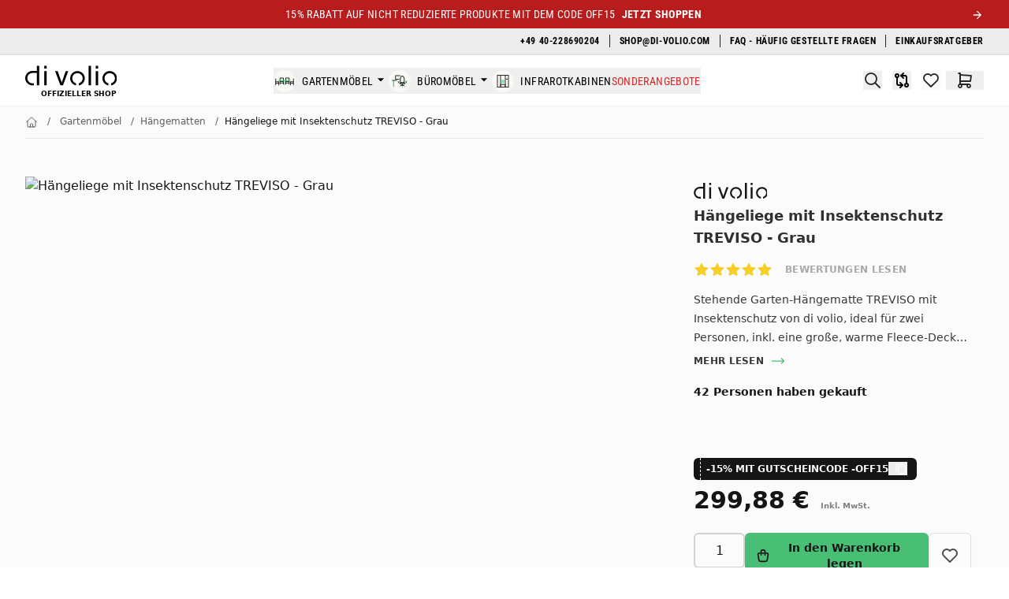

--- FILE ---
content_type: text/html;charset=utf-8
request_url: https://di-volio.com/de/haengematten/hangeliege-mit-insektenschutz-treviso-grau/5902308220638
body_size: 62417
content:
<!DOCTYPE html><html  lang="de-DE"><head><meta charset="utf-8">
<meta name="viewport" content="width=device-width, initial-scale=1">
<title>Hängeliege mit Insektenschutz TREVISO - Grau | di-volio.com</title>
<link rel="preconnect" href="https://img.hop-sport.pl" crossorigin>
<link rel="preconnect" href="https://www.googletagmanager.com" crossorigin>
<link rel="preconnect" href="https://ssl.ceneo.pl" crossorigin>
<link rel="preconnect" href="https://connect.facebook.net" crossorigin>
<script src="https://newsletter.di-volio.com/script/0aa25d2a-f52f-4049-8d50-ee18d1fb8da3/ga.js" async crossorigin="use-credentials" type="49ad20b35f60e96d7cbdd76c-text/javascript"></script>
<script type="49ad20b35f60e96d7cbdd76c-text/javascript" src="//widget.trustpilot.com/bootstrap/v5/tp.widget.bootstrap.min.js" async></script>
<script type="49ad20b35f60e96d7cbdd76c-text/javascript" src="//widget.trustpilot.com/bootstrap/v5/tp.widget.bootstrap.min.js" async></script>
<style>*,::backdrop,:after,:before{--tw-border-spacing-x:0;--tw-border-spacing-y:0;--tw-translate-x:0;--tw-translate-y:0;--tw-rotate:0;--tw-skew-x:0;--tw-skew-y:0;--tw-scale-x:1;--tw-scale-y:1;--tw-pan-x: ;--tw-pan-y: ;--tw-pinch-zoom: ;--tw-scroll-snap-strictness:proximity;--tw-gradient-from-position: ;--tw-gradient-via-position: ;--tw-gradient-to-position: ;--tw-ordinal: ;--tw-slashed-zero: ;--tw-numeric-figure: ;--tw-numeric-spacing: ;--tw-numeric-fraction: ;--tw-ring-inset: ;--tw-ring-offset-width:0px;--tw-ring-offset-color:#fff;--tw-ring-color:#3b82f680;--tw-ring-offset-shadow:0 0 #0000;--tw-ring-shadow:0 0 #0000;--tw-shadow:0 0 #0000;--tw-shadow-colored:0 0 #0000;--tw-blur: ;--tw-brightness: ;--tw-contrast: ;--tw-grayscale: ;--tw-hue-rotate: ;--tw-invert: ;--tw-saturate: ;--tw-sepia: ;--tw-drop-shadow: ;--tw-backdrop-blur: ;--tw-backdrop-brightness: ;--tw-backdrop-contrast: ;--tw-backdrop-grayscale: ;--tw-backdrop-hue-rotate: ;--tw-backdrop-invert: ;--tw-backdrop-opacity: ;--tw-backdrop-saturate: ;--tw-backdrop-sepia: ;--tw-contain-size: ;--tw-contain-layout: ;--tw-contain-paint: ;--tw-contain-style: }/*! tailwindcss v3.4.17 | MIT License | https://tailwindcss.com*/*,:after,:before{border:0 solid #e5e7eb;box-sizing:border-box}:after,:before{--tw-content:""}:host,html{line-height:1.5;-webkit-text-size-adjust:100%;font-family:ui-sans-serif,system-ui,sans-serif,Apple Color Emoji,Segoe UI Emoji,Segoe UI Symbol,Noto Color Emoji;font-feature-settings:normal;font-variation-settings:normal;tab-size:4;-webkit-tap-highlight-color:transparent}body{line-height:inherit;margin:0}hr{border-top-width:1px;color:inherit;height:0}abbr:where([title]){-webkit-text-decoration:underline dotted;text-decoration:underline dotted}h1,h2,h3,h4,h5,h6{font-size:inherit;font-weight:inherit}a{color:inherit;text-decoration:inherit}b,strong{font-weight:bolder}code,kbd,pre,samp{font-family:ui-monospace,SFMono-Regular,Menlo,Monaco,Consolas,Liberation Mono,Courier New,monospace;font-feature-settings:normal;font-size:1em;font-variation-settings:normal}small{font-size:80%}sub,sup{font-size:75%;line-height:0;position:relative;vertical-align:initial}sub{bottom:-.25em}sup{top:-.5em}table{border-collapse:collapse;border-color:inherit;text-indent:0}button,input,optgroup,select,textarea{color:inherit;font-family:inherit;font-feature-settings:inherit;font-size:100%;font-variation-settings:inherit;font-weight:inherit;letter-spacing:inherit;line-height:inherit;margin:0;padding:0}button,select{text-transform:none}button,input:where([type=button]),input:where([type=reset]),input:where([type=submit]){-webkit-appearance:button;background-color:initial;background-image:none}:-moz-focusring{outline:auto}:-moz-ui-invalid{box-shadow:none}progress{vertical-align:initial}::-webkit-inner-spin-button,::-webkit-outer-spin-button{height:auto}[type=search]{-webkit-appearance:textfield;outline-offset:-2px}::-webkit-search-decoration{-webkit-appearance:none}::-webkit-file-upload-button{-webkit-appearance:button;font:inherit}summary{display:list-item}blockquote,dd,dl,figure,h1,h2,h3,h4,h5,h6,hr,p,pre{margin:0}fieldset{margin:0}fieldset,legend{padding:0}menu,ol,ul{list-style:none;margin:0;padding:0}dialog{padding:0}textarea{resize:vertical}input::placeholder,textarea::placeholder{color:#9ca3af;opacity:1}[role=button],button{cursor:pointer}:disabled{cursor:default}audio,canvas,embed,iframe,img,object,svg,video{display:block;vertical-align:middle}img,video{height:auto;max-width:100%}[hidden]:where(:not([hidden=until-found])){display:none}[multiple],[type=date],[type=datetime-local],[type=email],[type=month],[type=number],[type=password],[type=search],[type=tel],[type=text],[type=time],[type=url],[type=week],input:where(:not([type])),select,textarea{appearance:none;background-color:#fff;border-color:#6b7280;border-radius:0;border-width:1px;font-size:1rem;line-height:1.5rem;padding:.5rem .75rem;--tw-shadow:0 0 #0000}[multiple]:focus,[type=date]:focus,[type=datetime-local]:focus,[type=email]:focus,[type=month]:focus,[type=number]:focus,[type=password]:focus,[type=search]:focus,[type=tel]:focus,[type=text]:focus,[type=time]:focus,[type=url]:focus,[type=week]:focus,input:where(:not([type])):focus,select:focus,textarea:focus{outline:2px solid #0000;outline-offset:2px;--tw-ring-inset:var(--tw-empty, );--tw-ring-offset-width:0px;--tw-ring-offset-color:#fff;--tw-ring-color:#2563eb;--tw-ring-offset-shadow:var(--tw-ring-inset) 0 0 0 var(--tw-ring-offset-width) var(--tw-ring-offset-color);--tw-ring-shadow:var(--tw-ring-inset) 0 0 0 calc(1px + var(--tw-ring-offset-width)) var(--tw-ring-color);border-color:#2563eb;box-shadow:var(--tw-ring-offset-shadow),var(--tw-ring-shadow),var(--tw-shadow)}input::placeholder,textarea::placeholder{color:#6b7280;opacity:1}::-webkit-datetime-edit-fields-wrapper{padding:0}::-webkit-date-and-time-value{min-height:1.5em;text-align:inherit}::-webkit-datetime-edit{display:inline-flex}::-webkit-datetime-edit,::-webkit-datetime-edit-day-field,::-webkit-datetime-edit-hour-field,::-webkit-datetime-edit-meridiem-field,::-webkit-datetime-edit-millisecond-field,::-webkit-datetime-edit-minute-field,::-webkit-datetime-edit-month-field,::-webkit-datetime-edit-second-field,::-webkit-datetime-edit-year-field{padding-bottom:0;padding-top:0}select{background-image:url("data:image/svg+xml;charset=utf-8,%3Csvg xmlns='http://www.w3.org/2000/svg' fill='none' viewBox='0 0 20 20'%3E%3Cpath stroke='%236b7280' stroke-linecap='round' stroke-linejoin='round' stroke-width='1.5' d='m6 8 4 4 4-4'/%3E%3C/svg%3E");background-position:right .5rem center;background-repeat:no-repeat;background-size:1.5em 1.5em;padding-right:2.5rem;-webkit-print-color-adjust:exact;print-color-adjust:exact}[multiple],[size]:where(select:not([size="1"])){background-image:none;background-position:0 0;background-repeat:unset;background-size:initial;padding-right:.75rem;-webkit-print-color-adjust:unset;print-color-adjust:unset}[type=checkbox],[type=radio]{appearance:none;background-color:#fff;background-origin:border-box;border-color:#6b7280;border-width:1px;color:#2563eb;display:inline-block;flex-shrink:0;height:1rem;padding:0;-webkit-print-color-adjust:exact;print-color-adjust:exact;-webkit-user-select:none;user-select:none;vertical-align:middle;width:1rem;--tw-shadow:0 0 #0000}[type=checkbox]{border-radius:0}[type=radio]{border-radius:100%}[type=checkbox]:focus,[type=radio]:focus{outline:2px solid #0000;outline-offset:2px;--tw-ring-inset:var(--tw-empty, );--tw-ring-offset-width:2px;--tw-ring-offset-color:#fff;--tw-ring-color:#2563eb;--tw-ring-offset-shadow:var(--tw-ring-inset) 0 0 0 var(--tw-ring-offset-width) var(--tw-ring-offset-color);--tw-ring-shadow:var(--tw-ring-inset) 0 0 0 calc(2px + var(--tw-ring-offset-width)) var(--tw-ring-color);box-shadow:var(--tw-ring-offset-shadow),var(--tw-ring-shadow),var(--tw-shadow)}[type=checkbox]:checked,[type=radio]:checked{background-color:currentColor;background-position:50%;background-repeat:no-repeat;background-size:100% 100%;border-color:#0000}[type=checkbox]:checked{background-image:url("data:image/svg+xml;charset=utf-8,%3Csvg xmlns='http://www.w3.org/2000/svg' fill='%23fff' viewBox='0 0 16 16'%3E%3Cpath d='M12.207 4.793a1 1 0 0 1 0 1.414l-5 5a1 1 0 0 1-1.414 0l-2-2a1 1 0 0 1 1.414-1.414L6.5 9.086l4.293-4.293a1 1 0 0 1 1.414 0'/%3E%3C/svg%3E")}@media (forced-colors:active){[type=checkbox]:checked{appearance:auto}}[type=radio]:checked{background-image:url("data:image/svg+xml;charset=utf-8,%3Csvg xmlns='http://www.w3.org/2000/svg' fill='%23fff' viewBox='0 0 16 16'%3E%3Ccircle cx='8' cy='8' r='3'/%3E%3C/svg%3E")}@media (forced-colors:active){[type=radio]:checked{appearance:auto}}[type=checkbox]:checked:focus,[type=checkbox]:checked:hover,[type=checkbox]:indeterminate,[type=radio]:checked:focus,[type=radio]:checked:hover{background-color:currentColor;border-color:#0000}[type=checkbox]:indeterminate{background-image:url("data:image/svg+xml;charset=utf-8,%3Csvg xmlns='http://www.w3.org/2000/svg' fill='none' viewBox='0 0 16 16'%3E%3Cpath stroke='%23fff' stroke-linecap='round' stroke-linejoin='round' stroke-width='2' d='M4 8h8'/%3E%3C/svg%3E");background-position:50%;background-repeat:no-repeat;background-size:100% 100%}@media (forced-colors:active){[type=checkbox]:indeterminate{appearance:auto}}[type=checkbox]:indeterminate:focus,[type=checkbox]:indeterminate:hover{background-color:currentColor;border-color:#0000}[type=file]{background:unset;border-color:inherit;border-radius:0;border-width:0;font-size:unset;line-height:inherit;padding:0}[type=file]:focus{outline:1px solid ButtonText;outline:1px auto -webkit-focus-ring-color}.container{margin-left:auto;margin-right:auto;padding-left:2rem;padding-right:2rem;width:100%}@media (min-width:640px){.container{max-width:640px}}@media (min-width:768px){.container{max-width:768px}}@media (min-width:1024px){.container{max-width:1024px}}@media (min-width:1280px){.container{max-width:1280px}}@media (min-width:1536px){.container{max-width:1536px}}.aspect-h-1{--tw-aspect-h:1}.aspect-h-9{--tw-aspect-h:9}.aspect-w-1{padding-bottom:calc(var(--tw-aspect-h)/var(--tw-aspect-w)*100%);position:relative;--tw-aspect-w:1}.aspect-w-1>*{height:100%;inset:0;position:absolute;width:100%}.aspect-w-16{padding-bottom:calc(var(--tw-aspect-h)/var(--tw-aspect-w)*100%);position:relative;--tw-aspect-w:16}.aspect-w-16>*{height:100%;inset:0;position:absolute;width:100%}.form-checkbox,.form-radio{appearance:none;background-color:#fff;background-origin:border-box;border-color:#6b7280;border-width:1px;color:#2563eb;display:inline-block;flex-shrink:0;height:1rem;padding:0;-webkit-print-color-adjust:exact;print-color-adjust:exact;-webkit-user-select:none;user-select:none;vertical-align:middle;width:1rem;--tw-shadow:0 0 #0000}.form-checkbox{border-radius:0}.form-checkbox:focus,.form-radio:focus{outline:2px solid #0000;outline-offset:2px;--tw-ring-inset:var(--tw-empty, );--tw-ring-offset-width:2px;--tw-ring-offset-color:#fff;--tw-ring-color:#2563eb;--tw-ring-offset-shadow:var(--tw-ring-inset) 0 0 0 var(--tw-ring-offset-width) var(--tw-ring-offset-color);--tw-ring-shadow:var(--tw-ring-inset) 0 0 0 calc(2px + var(--tw-ring-offset-width)) var(--tw-ring-color);box-shadow:var(--tw-ring-offset-shadow),var(--tw-ring-shadow),var(--tw-shadow)}.form-checkbox:checked,.form-radio:checked{background-color:currentColor;background-position:50%;background-repeat:no-repeat;background-size:100% 100%;border-color:#0000}.form-checkbox:checked{background-image:url("data:image/svg+xml;charset=utf-8,%3Csvg xmlns='http://www.w3.org/2000/svg' fill='%23fff' viewBox='0 0 16 16'%3E%3Cpath d='M12.207 4.793a1 1 0 0 1 0 1.414l-5 5a1 1 0 0 1-1.414 0l-2-2a1 1 0 0 1 1.414-1.414L6.5 9.086l4.293-4.293a1 1 0 0 1 1.414 0'/%3E%3C/svg%3E")}@media (forced-colors:active){.form-checkbox:checked{appearance:auto}}.form-checkbox:checked:focus,.form-checkbox:checked:hover,.form-checkbox:indeterminate,.form-radio:checked:focus,.form-radio:checked:hover{background-color:currentColor;border-color:#0000}.form-checkbox:indeterminate{background-image:url("data:image/svg+xml;charset=utf-8,%3Csvg xmlns='http://www.w3.org/2000/svg' fill='none' viewBox='0 0 16 16'%3E%3Cpath stroke='%23fff' stroke-linecap='round' stroke-linejoin='round' stroke-width='2' d='M4 8h8'/%3E%3C/svg%3E");background-position:50%;background-repeat:no-repeat;background-size:100% 100%}@media (forced-colors:active){.form-checkbox:indeterminate{appearance:auto}}.form-checkbox:indeterminate:focus,.form-checkbox:indeterminate:hover{background-color:currentColor;border-color:#0000}.prose{color:var(--tw-prose-body);max-width:65ch}.prose :where(p):not(:where([class~=not-prose],[class~=not-prose] *)){margin-bottom:1.25em;margin-top:1.25em}.prose :where([class~=lead]):not(:where([class~=not-prose],[class~=not-prose] *)){color:var(--tw-prose-lead);font-size:1.25em;line-height:1.6;margin-bottom:1.2em;margin-top:1.2em}.prose :where(a):not(:where([class~=not-prose],[class~=not-prose] *)){color:var(--tw-prose-links);font-weight:500;text-decoration:underline}.prose :where(strong):not(:where([class~=not-prose],[class~=not-prose] *)){color:var(--tw-prose-bold);font-weight:600}.prose :where(a strong):not(:where([class~=not-prose],[class~=not-prose] *)){color:inherit}.prose :where(blockquote strong):not(:where([class~=not-prose],[class~=not-prose] *)){color:inherit}.prose :where(thead th strong):not(:where([class~=not-prose],[class~=not-prose] *)){color:inherit}.prose :where(ol):not(:where([class~=not-prose],[class~=not-prose] *)){list-style-type:decimal;margin-bottom:1.25em;margin-top:1.25em;padding-inline-start:1.625em}.prose :where(ol[type=A]):not(:where([class~=not-prose],[class~=not-prose] *)){list-style-type:upper-alpha}.prose :where(ol[type=a]):not(:where([class~=not-prose],[class~=not-prose] *)){list-style-type:lower-alpha}.prose :where(ol[type=A s]):not(:where([class~=not-prose],[class~=not-prose] *)){list-style-type:upper-alpha}.prose :where(ol[type=a s]):not(:where([class~=not-prose],[class~=not-prose] *)){list-style-type:lower-alpha}.prose :where(ol[type=I]):not(:where([class~=not-prose],[class~=not-prose] *)){list-style-type:upper-roman}.prose :where(ol[type=i]):not(:where([class~=not-prose],[class~=not-prose] *)){list-style-type:lower-roman}.prose :where(ol[type=I s]):not(:where([class~=not-prose],[class~=not-prose] *)){list-style-type:upper-roman}.prose :where(ol[type=i s]):not(:where([class~=not-prose],[class~=not-prose] *)){list-style-type:lower-roman}.prose :where(ol[type="1"]):not(:where([class~=not-prose],[class~=not-prose] *)){list-style-type:decimal}.prose :where(ul):not(:where([class~=not-prose],[class~=not-prose] *)){list-style-type:disc;margin-bottom:1.25em;margin-top:1.25em;padding-inline-start:1.625em}.prose :where(ol>li):not(:where([class~=not-prose],[class~=not-prose] *))::marker{color:var(--tw-prose-counters);font-weight:400}.prose :where(ul>li):not(:where([class~=not-prose],[class~=not-prose] *))::marker{color:var(--tw-prose-bullets)}.prose :where(dt):not(:where([class~=not-prose],[class~=not-prose] *)){color:var(--tw-prose-headings);font-weight:600;margin-top:1.25em}.prose :where(hr):not(:where([class~=not-prose],[class~=not-prose] *)){border-color:var(--tw-prose-hr);border-top-width:1px;margin-bottom:3em;margin-top:3em}.prose :where(blockquote):not(:where([class~=not-prose],[class~=not-prose] *)){border-inline-start-color:var(--tw-prose-quote-borders);border-inline-start-width:.25rem;color:var(--tw-prose-quotes);font-style:italic;font-weight:500;margin-bottom:1.6em;margin-top:1.6em;padding-inline-start:1em;quotes:"“""”""‘""’"}.prose :where(blockquote p:first-of-type):not(:where([class~=not-prose],[class~=not-prose] *)):before{content:open-quote}.prose :where(blockquote p:last-of-type):not(:where([class~=not-prose],[class~=not-prose] *)):after{content:close-quote}.prose :where(h1):not(:where([class~=not-prose],[class~=not-prose] *)){color:var(--tw-prose-headings);font-size:2.25em;font-weight:800;line-height:1.1111111;margin-bottom:.8888889em;margin-top:0}.prose :where(h1 strong):not(:where([class~=not-prose],[class~=not-prose] *)){color:inherit;font-weight:900}.prose :where(h2):not(:where([class~=not-prose],[class~=not-prose] *)){color:var(--tw-prose-headings);font-size:1.5em;font-weight:700;line-height:1.3333333;margin-bottom:1em;margin-top:2em}.prose :where(h2 strong):not(:where([class~=not-prose],[class~=not-prose] *)){color:inherit;font-weight:800}.prose :where(h3):not(:where([class~=not-prose],[class~=not-prose] *)){color:var(--tw-prose-headings);font-size:1.25em;font-weight:600;line-height:1.6;margin-bottom:.6em;margin-top:1.6em}.prose :where(h3 strong):not(:where([class~=not-prose],[class~=not-prose] *)){color:inherit;font-weight:700}.prose :where(h4):not(:where([class~=not-prose],[class~=not-prose] *)){color:var(--tw-prose-headings);font-weight:600;line-height:1.5;margin-bottom:.5em;margin-top:1.5em}.prose :where(h4 strong):not(:where([class~=not-prose],[class~=not-prose] *)){color:inherit;font-weight:700}.prose :where(img):not(:where([class~=not-prose],[class~=not-prose] *)){margin-bottom:2em;margin-top:2em}.prose :where(picture):not(:where([class~=not-prose],[class~=not-prose] *)){display:block;margin-bottom:2em;margin-top:2em}.prose :where(video):not(:where([class~=not-prose],[class~=not-prose] *)){margin-bottom:2em;margin-top:2em}.prose :where(kbd):not(:where([class~=not-prose],[class~=not-prose] *)){border-radius:.3125rem;box-shadow:0 0 0 1px rgb(var(--tw-prose-kbd-shadows)/10%),0 3px rgb(var(--tw-prose-kbd-shadows)/10%);color:var(--tw-prose-kbd);font-family:inherit;font-size:.875em;font-weight:500;padding-inline-end:.375em;padding-bottom:.1875em;padding-top:.1875em;padding-inline-start:.375em}.prose :where(code):not(:where([class~=not-prose],[class~=not-prose] *)){color:var(--tw-prose-code);font-size:.875em;font-weight:600}.prose :where(code):not(:where([class~=not-prose],[class~=not-prose] *)):before{content:"`"}.prose :where(code):not(:where([class~=not-prose],[class~=not-prose] *)):after{content:"`"}.prose :where(a code):not(:where([class~=not-prose],[class~=not-prose] *)){color:inherit}.prose :where(h1 code):not(:where([class~=not-prose],[class~=not-prose] *)){color:inherit}.prose :where(h2 code):not(:where([class~=not-prose],[class~=not-prose] *)){color:inherit;font-size:.875em}.prose :where(h3 code):not(:where([class~=not-prose],[class~=not-prose] *)){color:inherit;font-size:.9em}.prose :where(h4 code):not(:where([class~=not-prose],[class~=not-prose] *)){color:inherit}.prose :where(blockquote code):not(:where([class~=not-prose],[class~=not-prose] *)){color:inherit}.prose :where(thead th code):not(:where([class~=not-prose],[class~=not-prose] *)){color:inherit}.prose :where(pre):not(:where([class~=not-prose],[class~=not-prose] *)){background-color:var(--tw-prose-pre-bg);border-radius:.375rem;color:var(--tw-prose-pre-code);font-size:.875em;font-weight:400;line-height:1.7142857;margin-bottom:1.7142857em;margin-top:1.7142857em;overflow-x:auto;padding-inline-end:1.1428571em;padding-bottom:.8571429em;padding-top:.8571429em;padding-inline-start:1.1428571em}.prose :where(pre code):not(:where([class~=not-prose],[class~=not-prose] *)){background-color:initial;border-radius:0;border-width:0;color:inherit;font-family:inherit;font-size:inherit;font-weight:inherit;line-height:inherit;padding:0}.prose :where(pre code):not(:where([class~=not-prose],[class~=not-prose] *)):before{content:none}.prose :where(pre code):not(:where([class~=not-prose],[class~=not-prose] *)):after{content:none}.prose :where(table):not(:where([class~=not-prose],[class~=not-prose] *)){font-size:.875em;line-height:1.7142857;margin-bottom:2em;margin-top:2em;table-layout:auto;width:100%}.prose :where(thead):not(:where([class~=not-prose],[class~=not-prose] *)){border-bottom-color:var(--tw-prose-th-borders);border-bottom-width:1px}.prose :where(thead th):not(:where([class~=not-prose],[class~=not-prose] *)){color:var(--tw-prose-headings);font-weight:600;padding-inline-end:.5714286em;padding-bottom:.5714286em;padding-inline-start:.5714286em;vertical-align:bottom}.prose :where(tbody tr):not(:where([class~=not-prose],[class~=not-prose] *)){border-bottom-color:var(--tw-prose-td-borders);border-bottom-width:1px}.prose :where(tbody tr:last-child):not(:where([class~=not-prose],[class~=not-prose] *)){border-bottom-width:0}.prose :where(tbody td):not(:where([class~=not-prose],[class~=not-prose] *)){vertical-align:initial}.prose :where(tfoot):not(:where([class~=not-prose],[class~=not-prose] *)){border-top-color:var(--tw-prose-th-borders);border-top-width:1px}.prose :where(tfoot td):not(:where([class~=not-prose],[class~=not-prose] *)){vertical-align:top}.prose :where(th,td):not(:where([class~=not-prose],[class~=not-prose] *)){text-align:start}.prose :where(figure>*):not(:where([class~=not-prose],[class~=not-prose] *)){margin-bottom:0;margin-top:0}.prose :where(figcaption):not(:where([class~=not-prose],[class~=not-prose] *)){color:var(--tw-prose-captions);font-size:.875em;line-height:1.4285714;margin-top:.8571429em}.prose{--tw-prose-body:#374151;--tw-prose-headings:#111827;--tw-prose-lead:#4b5563;--tw-prose-links:#111827;--tw-prose-bold:#111827;--tw-prose-counters:#6b7280;--tw-prose-bullets:#d1d5db;--tw-prose-hr:#e5e7eb;--tw-prose-quotes:#111827;--tw-prose-quote-borders:#e5e7eb;--tw-prose-captions:#6b7280;--tw-prose-kbd:#111827;--tw-prose-kbd-shadows:17 24 39;--tw-prose-code:#111827;--tw-prose-pre-code:#e5e7eb;--tw-prose-pre-bg:#1f2937;--tw-prose-th-borders:#d1d5db;--tw-prose-td-borders:#e5e7eb;--tw-prose-invert-body:#d1d5db;--tw-prose-invert-headings:#fff;--tw-prose-invert-lead:#9ca3af;--tw-prose-invert-links:#fff;--tw-prose-invert-bold:#fff;--tw-prose-invert-counters:#9ca3af;--tw-prose-invert-bullets:#4b5563;--tw-prose-invert-hr:#374151;--tw-prose-invert-quotes:#f3f4f6;--tw-prose-invert-quote-borders:#374151;--tw-prose-invert-captions:#9ca3af;--tw-prose-invert-kbd:#fff;--tw-prose-invert-kbd-shadows:255 255 255;--tw-prose-invert-code:#fff;--tw-prose-invert-pre-code:#d1d5db;--tw-prose-invert-pre-bg:#00000080;--tw-prose-invert-th-borders:#4b5563;--tw-prose-invert-td-borders:#374151;font-size:1rem;line-height:1.75}.prose :where(picture>img):not(:where([class~=not-prose],[class~=not-prose] *)){margin-bottom:0;margin-top:0}.prose :where(li):not(:where([class~=not-prose],[class~=not-prose] *)){margin-bottom:.5em;margin-top:.5em}.prose :where(ol>li):not(:where([class~=not-prose],[class~=not-prose] *)){padding-inline-start:.375em}.prose :where(ul>li):not(:where([class~=not-prose],[class~=not-prose] *)){padding-inline-start:.375em}.prose :where(.prose>ul>li p):not(:where([class~=not-prose],[class~=not-prose] *)){margin-bottom:.75em;margin-top:.75em}.prose :where(.prose>ul>li>p:first-child):not(:where([class~=not-prose],[class~=not-prose] *)){margin-top:1.25em}.prose :where(.prose>ul>li>p:last-child):not(:where([class~=not-prose],[class~=not-prose] *)){margin-bottom:1.25em}.prose :where(.prose>ol>li>p:first-child):not(:where([class~=not-prose],[class~=not-prose] *)){margin-top:1.25em}.prose :where(.prose>ol>li>p:last-child):not(:where([class~=not-prose],[class~=not-prose] *)){margin-bottom:1.25em}.prose :where(ul ul,ul ol,ol ul,ol ol):not(:where([class~=not-prose],[class~=not-prose] *)){margin-bottom:.75em;margin-top:.75em}.prose :where(dl):not(:where([class~=not-prose],[class~=not-prose] *)){margin-bottom:1.25em;margin-top:1.25em}.prose :where(dd):not(:where([class~=not-prose],[class~=not-prose] *)){margin-top:.5em;padding-inline-start:1.625em}.prose :where(hr+*):not(:where([class~=not-prose],[class~=not-prose] *)){margin-top:0}.prose :where(h2+*):not(:where([class~=not-prose],[class~=not-prose] *)){margin-top:0}.prose :where(h3+*):not(:where([class~=not-prose],[class~=not-prose] *)){margin-top:0}.prose :where(h4+*):not(:where([class~=not-prose],[class~=not-prose] *)){margin-top:0}.prose :where(thead th:first-child):not(:where([class~=not-prose],[class~=not-prose] *)){padding-inline-start:0}.prose :where(thead th:last-child):not(:where([class~=not-prose],[class~=not-prose] *)){padding-inline-end:0}.prose :where(tbody td,tfoot td):not(:where([class~=not-prose],[class~=not-prose] *)){padding-inline-end:.5714286em;padding-bottom:.5714286em;padding-top:.5714286em;padding-inline-start:.5714286em}.prose :where(tbody td:first-child,tfoot td:first-child):not(:where([class~=not-prose],[class~=not-prose] *)){padding-inline-start:0}.prose :where(tbody td:last-child,tfoot td:last-child):not(:where([class~=not-prose],[class~=not-prose] *)){padding-inline-end:0}.prose :where(figure):not(:where([class~=not-prose],[class~=not-prose] *)){margin-bottom:2em;margin-top:2em}.prose :where(.prose>:first-child):not(:where([class~=not-prose],[class~=not-prose] *)){margin-top:0}.prose :where(.prose>:last-child):not(:where([class~=not-prose],[class~=not-prose] *)){margin-bottom:0}.prose-sm{font-size:.875rem;line-height:1.7142857}.prose-sm :where(p):not(:where([class~=not-prose],[class~=not-prose] *)){margin-bottom:1.1428571em;margin-top:1.1428571em}.prose-sm :where([class~=lead]):not(:where([class~=not-prose],[class~=not-prose] *)){font-size:1.2857143em;line-height:1.5555556;margin-bottom:.8888889em;margin-top:.8888889em}.prose-sm :where(blockquote):not(:where([class~=not-prose],[class~=not-prose] *)){margin-bottom:1.3333333em;margin-top:1.3333333em;padding-inline-start:1.1111111em}.prose-sm :where(h1):not(:where([class~=not-prose],[class~=not-prose] *)){font-size:2.1428571em;line-height:1.2;margin-bottom:.8em;margin-top:0}.prose-sm :where(h2):not(:where([class~=not-prose],[class~=not-prose] *)){font-size:1.4285714em;line-height:1.4;margin-bottom:.8em;margin-top:1.6em}.prose-sm :where(h3):not(:where([class~=not-prose],[class~=not-prose] *)){font-size:1.2857143em;line-height:1.5555556;margin-bottom:.4444444em;margin-top:1.5555556em}.prose-sm :where(h4):not(:where([class~=not-prose],[class~=not-prose] *)){line-height:1.4285714;margin-bottom:.5714286em;margin-top:1.4285714em}.prose-sm :where(img):not(:where([class~=not-prose],[class~=not-prose] *)){margin-bottom:1.7142857em;margin-top:1.7142857em}.prose-sm :where(picture):not(:where([class~=not-prose],[class~=not-prose] *)){margin-bottom:1.7142857em;margin-top:1.7142857em}.prose-sm :where(picture>img):not(:where([class~=not-prose],[class~=not-prose] *)){margin-bottom:0;margin-top:0}.prose-sm :where(video):not(:where([class~=not-prose],[class~=not-prose] *)){margin-bottom:1.7142857em;margin-top:1.7142857em}.prose-sm :where(kbd):not(:where([class~=not-prose],[class~=not-prose] *)){border-radius:.3125rem;font-size:.8571429em;padding-inline-end:.3571429em;padding-bottom:.1428571em;padding-top:.1428571em;padding-inline-start:.3571429em}.prose-sm :where(code):not(:where([class~=not-prose],[class~=not-prose] *)){font-size:.8571429em}.prose-sm :where(h2 code):not(:where([class~=not-prose],[class~=not-prose] *)){font-size:.9em}.prose-sm :where(h3 code):not(:where([class~=not-prose],[class~=not-prose] *)){font-size:.8888889em}.prose-sm :where(pre):not(:where([class~=not-prose],[class~=not-prose] *)){border-radius:.25rem;font-size:.8571429em;line-height:1.6666667;margin-bottom:1.6666667em;margin-top:1.6666667em;padding-inline-end:1em;padding-bottom:.6666667em;padding-top:.6666667em;padding-inline-start:1em}.prose-sm :where(ol):not(:where([class~=not-prose],[class~=not-prose] *)){margin-bottom:1.1428571em;margin-top:1.1428571em;padding-inline-start:1.5714286em}.prose-sm :where(ul):not(:where([class~=not-prose],[class~=not-prose] *)){margin-bottom:1.1428571em;margin-top:1.1428571em;padding-inline-start:1.5714286em}.prose-sm :where(li):not(:where([class~=not-prose],[class~=not-prose] *)){margin-bottom:.2857143em;margin-top:.2857143em}.prose-sm :where(ol>li):not(:where([class~=not-prose],[class~=not-prose] *)){padding-inline-start:.4285714em}.prose-sm :where(ul>li):not(:where([class~=not-prose],[class~=not-prose] *)){padding-inline-start:.4285714em}.prose-sm :where(.prose-sm>ul>li p):not(:where([class~=not-prose],[class~=not-prose] *)){margin-bottom:.5714286em;margin-top:.5714286em}.prose-sm :where(.prose-sm>ul>li>p:first-child):not(:where([class~=not-prose],[class~=not-prose] *)){margin-top:1.1428571em}.prose-sm :where(.prose-sm>ul>li>p:last-child):not(:where([class~=not-prose],[class~=not-prose] *)){margin-bottom:1.1428571em}.prose-sm :where(.prose-sm>ol>li>p:first-child):not(:where([class~=not-prose],[class~=not-prose] *)){margin-top:1.1428571em}.prose-sm :where(.prose-sm>ol>li>p:last-child):not(:where([class~=not-prose],[class~=not-prose] *)){margin-bottom:1.1428571em}.prose-sm :where(ul ul,ul ol,ol ul,ol ol):not(:where([class~=not-prose],[class~=not-prose] *)){margin-bottom:.5714286em;margin-top:.5714286em}.prose-sm :where(dl):not(:where([class~=not-prose],[class~=not-prose] *)){margin-bottom:1.1428571em;margin-top:1.1428571em}.prose-sm :where(dt):not(:where([class~=not-prose],[class~=not-prose] *)){margin-top:1.1428571em}.prose-sm :where(dd):not(:where([class~=not-prose],[class~=not-prose] *)){margin-top:.2857143em;padding-inline-start:1.5714286em}.prose-sm :where(hr):not(:where([class~=not-prose],[class~=not-prose] *)){margin-bottom:2.8571429em;margin-top:2.8571429em}.prose-sm :where(hr+*):not(:where([class~=not-prose],[class~=not-prose] *)){margin-top:0}.prose-sm :where(h2+*):not(:where([class~=not-prose],[class~=not-prose] *)){margin-top:0}.prose-sm :where(h3+*):not(:where([class~=not-prose],[class~=not-prose] *)){margin-top:0}.prose-sm :where(h4+*):not(:where([class~=not-prose],[class~=not-prose] *)){margin-top:0}.prose-sm :where(table):not(:where([class~=not-prose],[class~=not-prose] *)){font-size:.8571429em;line-height:1.5}.prose-sm :where(thead th):not(:where([class~=not-prose],[class~=not-prose] *)){padding-inline-end:1em;padding-bottom:.6666667em;padding-inline-start:1em}.prose-sm :where(thead th:first-child):not(:where([class~=not-prose],[class~=not-prose] *)){padding-inline-start:0}.prose-sm :where(thead th:last-child):not(:where([class~=not-prose],[class~=not-prose] *)){padding-inline-end:0}.prose-sm :where(tbody td,tfoot td):not(:where([class~=not-prose],[class~=not-prose] *)){padding-inline-end:1em;padding-bottom:.6666667em;padding-top:.6666667em;padding-inline-start:1em}.prose-sm :where(tbody td:first-child,tfoot td:first-child):not(:where([class~=not-prose],[class~=not-prose] *)){padding-inline-start:0}.prose-sm :where(tbody td:last-child,tfoot td:last-child):not(:where([class~=not-prose],[class~=not-prose] *)){padding-inline-end:0}.prose-sm :where(figure):not(:where([class~=not-prose],[class~=not-prose] *)){margin-bottom:1.7142857em;margin-top:1.7142857em}.prose-sm :where(figure>*):not(:where([class~=not-prose],[class~=not-prose] *)){margin-bottom:0;margin-top:0}.prose-sm :where(figcaption):not(:where([class~=not-prose],[class~=not-prose] *)){font-size:.8571429em;line-height:1.3333333;margin-top:.6666667em}.prose-sm :where(.prose-sm>:first-child):not(:where([class~=not-prose],[class~=not-prose] *)){margin-top:0}.prose-sm :where(.prose-sm>:last-child):not(:where([class~=not-prose],[class~=not-prose] *)){margin-bottom:0}.prose-lg{font-size:1.125rem;line-height:1.7777778}.prose-lg :where(p):not(:where([class~=not-prose],[class~=not-prose] *)){margin-bottom:1.3333333em;margin-top:1.3333333em}.prose-lg :where([class~=lead]):not(:where([class~=not-prose],[class~=not-prose] *)){font-size:1.2222222em;line-height:1.4545455;margin-bottom:1.0909091em;margin-top:1.0909091em}.prose-lg :where(blockquote):not(:where([class~=not-prose],[class~=not-prose] *)){margin-bottom:1.6666667em;margin-top:1.6666667em;padding-inline-start:1em}.prose-lg :where(h1):not(:where([class~=not-prose],[class~=not-prose] *)){font-size:2.6666667em;line-height:1;margin-bottom:.8333333em;margin-top:0}.prose-lg :where(h2):not(:where([class~=not-prose],[class~=not-prose] *)){font-size:1.6666667em;line-height:1.3333333;margin-bottom:1.0666667em;margin-top:1.8666667em}.prose-lg :where(h3):not(:where([class~=not-prose],[class~=not-prose] *)){font-size:1.3333333em;line-height:1.5;margin-bottom:.6666667em;margin-top:1.6666667em}.prose-lg :where(h4):not(:where([class~=not-prose],[class~=not-prose] *)){line-height:1.5555556;margin-bottom:.4444444em;margin-top:1.7777778em}.prose-lg :where(img):not(:where([class~=not-prose],[class~=not-prose] *)){margin-bottom:1.7777778em;margin-top:1.7777778em}.prose-lg :where(picture):not(:where([class~=not-prose],[class~=not-prose] *)){margin-bottom:1.7777778em;margin-top:1.7777778em}.prose-lg :where(picture>img):not(:where([class~=not-prose],[class~=not-prose] *)){margin-bottom:0;margin-top:0}.prose-lg :where(video):not(:where([class~=not-prose],[class~=not-prose] *)){margin-bottom:1.7777778em;margin-top:1.7777778em}.prose-lg :where(kbd):not(:where([class~=not-prose],[class~=not-prose] *)){border-radius:.3125rem;font-size:.8888889em;padding-inline-end:.4444444em;padding-bottom:.2222222em;padding-top:.2222222em;padding-inline-start:.4444444em}.prose-lg :where(code):not(:where([class~=not-prose],[class~=not-prose] *)){font-size:.8888889em}.prose-lg :where(h2 code):not(:where([class~=not-prose],[class~=not-prose] *)){font-size:.8666667em}.prose-lg :where(h3 code):not(:where([class~=not-prose],[class~=not-prose] *)){font-size:.875em}.prose-lg :where(pre):not(:where([class~=not-prose],[class~=not-prose] *)){border-radius:.375rem;font-size:.8888889em;line-height:1.75;margin-bottom:2em;margin-top:2em;padding-inline-end:1.5em;padding-bottom:1em;padding-top:1em;padding-inline-start:1.5em}.prose-lg :where(ol):not(:where([class~=not-prose],[class~=not-prose] *)){margin-bottom:1.3333333em;margin-top:1.3333333em;padding-inline-start:1.5555556em}.prose-lg :where(ul):not(:where([class~=not-prose],[class~=not-prose] *)){margin-bottom:1.3333333em;margin-top:1.3333333em;padding-inline-start:1.5555556em}.prose-lg :where(li):not(:where([class~=not-prose],[class~=not-prose] *)){margin-bottom:.6666667em;margin-top:.6666667em}.prose-lg :where(ol>li):not(:where([class~=not-prose],[class~=not-prose] *)){padding-inline-start:.4444444em}.prose-lg :where(ul>li):not(:where([class~=not-prose],[class~=not-prose] *)){padding-inline-start:.4444444em}.prose-lg :where(.prose-lg>ul>li p):not(:where([class~=not-prose],[class~=not-prose] *)){margin-bottom:.8888889em;margin-top:.8888889em}.prose-lg :where(.prose-lg>ul>li>p:first-child):not(:where([class~=not-prose],[class~=not-prose] *)){margin-top:1.3333333em}.prose-lg :where(.prose-lg>ul>li>p:last-child):not(:where([class~=not-prose],[class~=not-prose] *)){margin-bottom:1.3333333em}.prose-lg :where(.prose-lg>ol>li>p:first-child):not(:where([class~=not-prose],[class~=not-prose] *)){margin-top:1.3333333em}.prose-lg :where(.prose-lg>ol>li>p:last-child):not(:where([class~=not-prose],[class~=not-prose] *)){margin-bottom:1.3333333em}.prose-lg :where(ul ul,ul ol,ol ul,ol ol):not(:where([class~=not-prose],[class~=not-prose] *)){margin-bottom:.8888889em;margin-top:.8888889em}.prose-lg :where(dl):not(:where([class~=not-prose],[class~=not-prose] *)){margin-bottom:1.3333333em;margin-top:1.3333333em}.prose-lg :where(dt):not(:where([class~=not-prose],[class~=not-prose] *)){margin-top:1.3333333em}.prose-lg :where(dd):not(:where([class~=not-prose],[class~=not-prose] *)){margin-top:.6666667em;padding-inline-start:1.5555556em}.prose-lg :where(hr):not(:where([class~=not-prose],[class~=not-prose] *)){margin-bottom:3.1111111em;margin-top:3.1111111em}.prose-lg :where(hr+*):not(:where([class~=not-prose],[class~=not-prose] *)){margin-top:0}.prose-lg :where(h2+*):not(:where([class~=not-prose],[class~=not-prose] *)){margin-top:0}.prose-lg :where(h3+*):not(:where([class~=not-prose],[class~=not-prose] *)){margin-top:0}.prose-lg :where(h4+*):not(:where([class~=not-prose],[class~=not-prose] *)){margin-top:0}.prose-lg :where(table):not(:where([class~=not-prose],[class~=not-prose] *)){font-size:.8888889em;line-height:1.5}.prose-lg :where(thead th):not(:where([class~=not-prose],[class~=not-prose] *)){padding-inline-end:.75em;padding-bottom:.75em;padding-inline-start:.75em}.prose-lg :where(thead th:first-child):not(:where([class~=not-prose],[class~=not-prose] *)){padding-inline-start:0}.prose-lg :where(thead th:last-child):not(:where([class~=not-prose],[class~=not-prose] *)){padding-inline-end:0}.prose-lg :where(tbody td,tfoot td):not(:where([class~=not-prose],[class~=not-prose] *)){padding-inline-end:.75em;padding-bottom:.75em;padding-top:.75em;padding-inline-start:.75em}.prose-lg :where(tbody td:first-child,tfoot td:first-child):not(:where([class~=not-prose],[class~=not-prose] *)){padding-inline-start:0}.prose-lg :where(tbody td:last-child,tfoot td:last-child):not(:where([class~=not-prose],[class~=not-prose] *)){padding-inline-end:0}.prose-lg :where(figure):not(:where([class~=not-prose],[class~=not-prose] *)){margin-bottom:1.7777778em;margin-top:1.7777778em}.prose-lg :where(figure>*):not(:where([class~=not-prose],[class~=not-prose] *)){margin-bottom:0;margin-top:0}.prose-lg :where(figcaption):not(:where([class~=not-prose],[class~=not-prose] *)){font-size:.8888889em;line-height:1.5;margin-top:1em}.prose-lg :where(.prose-lg>:first-child):not(:where([class~=not-prose],[class~=not-prose] *)){margin-top:0}.prose-lg :where(.prose-lg>:last-child):not(:where([class~=not-prose],[class~=not-prose] *)){margin-bottom:0}.prose-neutral{--tw-prose-body:#404040;--tw-prose-headings:#171717;--tw-prose-lead:#525252;--tw-prose-links:#171717;--tw-prose-bold:#171717;--tw-prose-counters:#737373;--tw-prose-bullets:#d4d4d4;--tw-prose-hr:#e5e5e5;--tw-prose-quotes:#171717;--tw-prose-quote-borders:#e5e5e5;--tw-prose-captions:#737373;--tw-prose-kbd:#171717;--tw-prose-kbd-shadows:23 23 23;--tw-prose-code:#171717;--tw-prose-pre-code:#e5e5e5;--tw-prose-pre-bg:#262626;--tw-prose-th-borders:#d4d4d4;--tw-prose-td-borders:#e5e5e5;--tw-prose-invert-body:#d4d4d4;--tw-prose-invert-headings:#fff;--tw-prose-invert-lead:#a3a3a3;--tw-prose-invert-links:#fff;--tw-prose-invert-bold:#fff;--tw-prose-invert-counters:#a3a3a3;--tw-prose-invert-bullets:#525252;--tw-prose-invert-hr:#404040;--tw-prose-invert-quotes:#f5f5f5;--tw-prose-invert-quote-borders:#404040;--tw-prose-invert-captions:#a3a3a3;--tw-prose-invert-kbd:#fff;--tw-prose-invert-kbd-shadows:255 255 255;--tw-prose-invert-code:#fff;--tw-prose-invert-pre-code:#d4d4d4;--tw-prose-invert-pre-bg:#00000080;--tw-prose-invert-th-borders:#525252;--tw-prose-invert-td-borders:#404040}.sr-only{height:1px;margin:-1px;overflow:hidden;padding:0;position:absolute;width:1px;clip:rect(0,0,0,0);border-width:0;white-space:nowrap}.pointer-events-none{pointer-events:none}.pointer-events-auto{pointer-events:auto}.collapse{visibility:collapse}.static{position:static}.fixed{position:fixed}.absolute{position:absolute}.relative{position:relative}.sticky{position:sticky}.inset-0{inset:0}.inset-x-0{left:0;right:0}.inset-y-0{bottom:0;top:0}.-bottom-\[25\%\]{bottom:-25%}.-right-3{right:-.75rem}.-top-2{top:-.5rem}.-top-3{top:-.75rem}.-top-6{top:-1.5rem}.bottom-0{bottom:0}.bottom-2\.5{bottom:.625rem}.bottom-\[48px\]{bottom:48px}.bottom-full{bottom:100%}.left-0{left:0}.left-1\/2{left:50%}.left-4{left:1rem}.left-\[105\%\]{left:105%}.left-\[35\%\]{left:35%}.right-0{right:0}.right-1{right:.25rem}.right-2\.5{right:.625rem}.right-3{right:.75rem}.right-4{right:1rem}.right-\[2vw\]{right:2vw}.right-\[30px\]{right:30px}.right-\[5px\]{right:5px}.top-0{top:0}.top-1{top:.25rem}.top-1\/2{top:50%}.top-2{top:.5rem}.top-3\/4{top:75%}.top-4{top:1rem}.top-\[10\%\]{top:10%}.top-\[100\%\]{top:100%}.top-\[100px\]{top:100px}.top-\[30\%\]{top:30%}.top-\[3px\]{top:3px}.top-\[4px\]{top:4px}.top-\[5\%\]{top:5%}.top-\[5px\]{top:5px}.top-\[60px\]{top:60px}.top-\[80px\]{top:80px}.top-full{top:100%}.isolate{isolation:isolate}.z-10{z-index:10}.z-20{z-index:20}.z-30{z-index:30}.z-40{z-index:40}.z-50{z-index:50}.z-\[1000\]{z-index:1000}.z-\[200\]{z-index:200}.z-\[20\]{z-index:20}.z-\[3\]{z-index:3}.z-\[60\]{z-index:60}.z-\[70\]{z-index:70}.z-\[9999\]{z-index:9999}.z-\[999\]{z-index:999}.order-1{order:1}.order-10{order:10}.order-2{order:2}.order-3{order:3}.order-4{order:4}.order-5{order:5}.order-6{order:6}.col-span-1{grid-column:span 1/span 1}.col-span-12{grid-column:span 12/span 12}.col-span-2{grid-column:span 2/span 2}.col-span-3{grid-column:span 3/span 3}.col-span-4{grid-column:span 4/span 4}.col-span-5{grid-column:span 5/span 5}.col-start-1{grid-column-start:1}.col-start-2{grid-column-start:2}.row-start-1{grid-row-start:1}.float-right{float:right}.clear-both{clear:both}.-m-1{margin:-.25rem}.-m-2{margin:-.5rem}.m-0{margin:0}.m-1{margin:.25rem}.m-auto{margin:auto}.-mx-1{margin-left:-.25rem;margin-right:-.25rem}.-mx-2{margin-left:-.5rem;margin-right:-.5rem}.-mx-4{margin-left:-1rem;margin-right:-1rem}.-my-2{margin-bottom:-.5rem;margin-top:-.5rem}.-my-3{margin-bottom:-.75rem;margin-top:-.75rem}.-my-6{margin-bottom:-1.5rem;margin-top:-1.5rem}.mx-1{margin-left:.25rem;margin-right:.25rem}.mx-2{margin-left:.5rem;margin-right:.5rem}.mx-4{margin-left:1rem;margin-right:1rem}.mx-6{margin-left:1.5rem;margin-right:1.5rem}.mx-8{margin-left:2rem;margin-right:2rem}.mx-9{margin-left:2.25rem;margin-right:2.25rem}.mx-auto{margin-left:auto;margin-right:auto}.my-0{margin-bottom:0;margin-top:0}.my-1{margin-bottom:.25rem;margin-top:.25rem}.my-10{margin-bottom:2.5rem;margin-top:2.5rem}.my-2{margin-bottom:.5rem;margin-top:.5rem}.my-20{margin-bottom:5rem;margin-top:5rem}.my-3{margin-bottom:.75rem;margin-top:.75rem}.my-4{margin-bottom:1rem;margin-top:1rem}.my-5{margin-bottom:1.25rem;margin-top:1.25rem}.my-6{margin-bottom:1.5rem;margin-top:1.5rem}.my-8{margin-bottom:2rem;margin-top:2rem}.my-\[24px\]{margin-bottom:24px;margin-top:24px}.my-auto{margin-bottom:auto;margin-top:auto}.-mb-10{margin-bottom:-2.5rem}.-mb-px{margin-bottom:-1px}.-ml-4{margin-left:-1rem}.-mr-1{margin-right:-.25rem}.-mr-2{margin-right:-.5rem}.-mr-4{margin-right:-1rem}.-mt-1{margin-top:-.25rem}.mb-1{margin-bottom:.25rem}.mb-10{margin-bottom:2.5rem}.mb-14{margin-bottom:3.5rem}.mb-16{margin-bottom:4rem}.mb-2{margin-bottom:.5rem}.mb-3{margin-bottom:.75rem}.mb-4{margin-bottom:1rem}.mb-6{margin-bottom:1.5rem}.mb-8{margin-bottom:2rem}.ml-1{margin-left:.25rem}.ml-2{margin-left:.5rem}.ml-3{margin-left:.75rem}.ml-4{margin-left:1rem}.ml-5{margin-left:1.25rem}.ml-6{margin-left:1.5rem}.ml-\[10px\]{margin-left:10px}.ml-\[12px\]{margin-left:12px}.ml-\[5px\]{margin-left:5px}.ml-auto{margin-left:auto}.mr-0{margin-right:0}.mr-1{margin-right:.25rem}.mr-2{margin-right:.5rem}.mr-3{margin-right:.75rem}.mr-4{margin-right:1rem}.mr-5{margin-right:1.25rem}.mr-6{margin-right:1.5rem}.mr-\[3px\]{margin-right:3px}.mr-auto{margin-right:auto}.mt-0\.5{margin-top:.125rem}.mt-1{margin-top:.25rem}.mt-10{margin-top:2.5rem}.mt-12{margin-top:3rem}.mt-16{margin-top:4rem}.mt-2{margin-top:.5rem}.mt-24{margin-top:6rem}.mt-3{margin-top:.75rem}.mt-4{margin-top:1rem}.mt-40{margin-top:10rem}.mt-5{margin-top:1.25rem}.mt-6{margin-top:1.5rem}.mt-7{margin-top:1.75rem}.mt-8{margin-top:2rem}.mt-\[10px\]{margin-top:10px}.mt-\[14px\]{margin-top:14px}.mt-\[16px\]{margin-top:16px}.mt-\[1px\]{margin-top:1px}.mt-\[24px\]{margin-top:24px}.mt-\[2px\]{margin-top:2px}.mt-\[60px\]{margin-top:60px}.mt-auto{margin-top:auto}.box-border{box-sizing:border-box}.box-content{box-sizing:initial}.line-clamp-1{-webkit-line-clamp:1}.line-clamp-1,.line-clamp-2{display:-webkit-box;overflow:hidden;-webkit-box-orient:vertical}.line-clamp-2{-webkit-line-clamp:2}.line-clamp-3{-webkit-line-clamp:3}.line-clamp-3,.line-clamp-4{display:-webkit-box;overflow:hidden;-webkit-box-orient:vertical}.line-clamp-4{-webkit-line-clamp:4}.block{display:block}.inline-block{display:inline-block}.inline{display:inline}.flex{display:flex}.inline-flex{display:inline-flex}.table{display:table}.flow-root{display:flow-root}.grid{display:grid}.\!contents{display:contents!important}.contents{display:contents}.list-item{display:list-item}.hidden{display:none}.aspect-\[4\/3\]{aspect-ratio:4/3}.aspect-\[9\/10\]{aspect-ratio:9/10}.size-3\.5{height:.875rem;width:.875rem}.size-4{height:1rem;width:1rem}.h-0{height:0}.h-1{height:.25rem}.h-10{height:2.5rem}.h-12{height:3rem}.h-16{height:4rem}.h-2{height:.5rem}.h-2\.5{height:.625rem}.h-2\/3{height:66.666667%}.h-20{height:5rem}.h-24{height:6rem}.h-28{height:7rem}.h-3{height:.75rem}.h-3\.5{height:.875rem}.h-36{height:9rem}.h-4{height:1rem}.h-5{height:1.25rem}.h-6{height:1.5rem}.h-7{height:1.75rem}.h-8{height:2rem}.h-80{height:20rem}.h-\[10px\]{height:10px}.h-\[150px\]{height:150px}.h-\[1px\]{height:1px}.h-\[20px\]{height:20px}.h-\[24px\]{height:24px}.h-\[2px\]{height:2px}.h-\[30px\]{height:30px}.h-\[38px\]{height:38px}.h-\[40px\]{height:40px}.h-\[45px\]{height:45px}.h-\[45vh\]{height:45vh}.h-\[48px\]{height:48px}.h-\[50px\]{height:50px}.h-\[550px\]{height:550px}.h-\[55px\]{height:55px}.h-\[5px\]{height:5px}.h-\[60px\]{height:60px}.h-\[68px\]{height:68px}.h-\[75px\]{height:75px}.h-\[80px\]{height:80px}.h-\[90\%\]{height:90%}.h-\[95\%\]{height:95%}.h-auto{height:auto}.h-full{height:100%}.h-min{height:min-content}.h-px{height:1px}.h-screen{height:100vh}.max-h-40{max-height:10rem}.max-h-64{max-height:16rem}.max-h-\[100\%\]{max-height:100%}.max-h-\[50px\]{max-height:50px}.max-h-\[70vh\]{max-height:70vh}.max-h-\[90\%\]{max-height:90%}.max-h-screen{max-height:100vh}.min-h-14{min-height:3.5rem}.min-h-16{min-height:4rem}.min-h-20{min-height:5rem}.min-h-24{min-height:6rem}.min-h-48{min-height:12rem}.min-h-\[100vh\]{min-height:100vh}.min-h-\[200px\]{min-height:200px}.min-h-\[300px\]{min-height:300px}.min-h-\[400px\]{min-height:400px}.min-h-\[40vh\]{min-height:40vh}.min-h-\[490px\]{min-height:490px}.min-h-\[70vh\]{min-height:70vh}.min-h-\[80vh\]{min-height:80vh}.min-h-\[90vh\]{min-height:90vh}.min-h-full{min-height:100%}.min-h-screen{min-height:100vh}.w-0{width:0}.w-1\/2{width:50%}.w-10{width:2.5rem}.w-11\/12{width:91.666667%}.w-12{width:3rem}.w-14{width:3.5rem}.w-2{width:.5rem}.w-2\.5{width:.625rem}.w-24{width:6rem}.w-28{width:7rem}.w-3{width:.75rem}.w-3\.5{width:.875rem}.w-32{width:8rem}.w-36{width:9rem}.w-4{width:1rem}.w-40{width:10rem}.w-5{width:1.25rem}.w-56{width:14rem}.w-6{width:1.5rem}.w-64{width:16rem}.w-7{width:1.75rem}.w-8{width:2rem}.w-80{width:20rem}.w-\[100\%\]{width:100%}.w-\[100px\]{width:100px}.w-\[10px\]{width:10px}.w-\[150px\]{width:150px}.w-\[183px\]{width:183px}.w-\[2\.25rem\]{width:2.25rem}.w-\[24px\]{width:24px}.w-\[250px\]{width:250px}.w-\[270px\]{width:270px}.w-\[300px\]{width:300px}.w-\[38px\]{width:38px}.w-\[40px\]{width:40px}.w-\[55px\]{width:55px}.w-\[65px\]{width:65px}.w-\[80px\]{width:80px}.w-\[90\%\]{width:90%}.w-\[95\%\]{width:95%}.w-\[95vw\]{width:95vw}.w-\[calc\(100\%-16px\)\]{width:calc(100% - 16px)}.w-auto{width:auto}.w-fit{width:fit-content}.w-full{width:100%}.w-max{width:max-content}.w-min{width:min-content}.w-screen{width:100vw}.min-w-0{min-width:0}.min-w-8{min-width:2rem}.min-w-\[230px\]{min-width:230px}.min-w-\[280px\]{min-width:280px}.min-w-\[50px\]{min-width:50px}.min-w-\[600px\]{min-width:600px}.min-w-full{min-width:100%}.min-w-max{min-width:max-content}.max-w-0{max-width:0}.max-w-24{max-width:6rem}.max-w-2xl{max-width:42rem}.max-w-6xl{max-width:72rem}.max-w-7xl{max-width:80rem}.max-w-96{max-width:24rem}.max-w-\[100\%\]{max-width:100%}.max-w-\[1200px\]{max-width:1200px}.max-w-\[1224px\]{max-width:1224px}.max-w-\[1400px\]{max-width:1400px}.max-w-\[150px\]{max-width:150px}.max-w-\[200px\]{max-width:200px}.max-w-\[300px\]{max-width:300px}.max-w-\[400px\]{max-width:400px}.max-w-\[430px\]{max-width:430px}.max-w-\[60\%\]{max-width:60%}.max-w-\[700px\]{max-width:700px}.max-w-\[800px\]{max-width:800px}.max-w-\[90\%\]{max-width:90%}.max-w-\[900px\]{max-width:900px}.max-w-full{max-width:100%}.max-w-lg{max-width:32rem}.max-w-md{max-width:28rem}.max-w-none{max-width:none}.max-w-xl{max-width:36rem}.max-w-xs{max-width:20rem}.flex-1{flex:1 1 0%}.flex-auto{flex:1 1 auto}.flex-none{flex:none}.flex-shrink-0{flex-shrink:0}.shrink{flex-shrink:1}.shrink-0{flex-shrink:0}.flex-grow,.grow{flex-grow:1}.basis-1\/2{flex-basis:50%}.origin-top-left{transform-origin:top left}.-translate-x-1\/2{--tw-translate-x:-50%}.-translate-x-1\/2,.-translate-x-full{transform:translate(var(--tw-translate-x),var(--tw-translate-y)) rotate(var(--tw-rotate)) skew(var(--tw-skew-x)) skewY(var(--tw-skew-y)) scaleX(var(--tw-scale-x)) scaleY(var(--tw-scale-y))}.-translate-x-full{--tw-translate-x:-100%}.-translate-y-1\/2{--tw-translate-y:-50%}.-translate-y-1\/2,.-translate-y-full{transform:translate(var(--tw-translate-x),var(--tw-translate-y)) rotate(var(--tw-rotate)) skew(var(--tw-skew-x)) skewY(var(--tw-skew-y)) scaleX(var(--tw-scale-x)) scaleY(var(--tw-scale-y))}.-translate-y-full{--tw-translate-y:-100%}.translate-x-0{--tw-translate-x:0px}.translate-x-0,.translate-x-1{transform:translate(var(--tw-translate-x),var(--tw-translate-y)) rotate(var(--tw-rotate)) skew(var(--tw-skew-x)) skewY(var(--tw-skew-y)) scaleX(var(--tw-scale-x)) scaleY(var(--tw-scale-y))}.translate-x-1{--tw-translate-x:.25rem}.translate-x-1\/2{--tw-translate-x:50%}.translate-x-1\/2,.translate-x-6{transform:translate(var(--tw-translate-x),var(--tw-translate-y)) rotate(var(--tw-rotate)) skew(var(--tw-skew-x)) skewY(var(--tw-skew-y)) scaleX(var(--tw-scale-x)) scaleY(var(--tw-scale-y))}.translate-x-6{--tw-translate-x:1.5rem}.translate-x-full{--tw-translate-x:100%}.translate-x-full,.translate-y-0{transform:translate(var(--tw-translate-x),var(--tw-translate-y)) rotate(var(--tw-rotate)) skew(var(--tw-skew-x)) skewY(var(--tw-skew-y)) scaleX(var(--tw-scale-x)) scaleY(var(--tw-scale-y))}.translate-y-0{--tw-translate-y:0px}.translate-y-4{--tw-translate-y:1rem}.-rotate-180,.translate-y-4{transform:translate(var(--tw-translate-x),var(--tw-translate-y)) rotate(var(--tw-rotate)) skew(var(--tw-skew-x)) skewY(var(--tw-skew-y)) scaleX(var(--tw-scale-x)) scaleY(var(--tw-scale-y))}.-rotate-180{--tw-rotate:-180deg}.rotate-0{--tw-rotate:0deg}.rotate-0,.rotate-180{transform:translate(var(--tw-translate-x),var(--tw-translate-y)) rotate(var(--tw-rotate)) skew(var(--tw-skew-x)) skewY(var(--tw-skew-y)) scaleX(var(--tw-scale-x)) scaleY(var(--tw-scale-y))}.rotate-180{--tw-rotate:180deg}.scale-100{--tw-scale-x:1;--tw-scale-y:1}.scale-100,.scale-95{transform:translate(var(--tw-translate-x),var(--tw-translate-y)) rotate(var(--tw-rotate)) skew(var(--tw-skew-x)) skewY(var(--tw-skew-y)) scaleX(var(--tw-scale-x)) scaleY(var(--tw-scale-y))}.scale-95{--tw-scale-x:.95;--tw-scale-y:.95}.scale-\[\.85\]{--tw-scale-x:.85;--tw-scale-y:.85}.scale-\[\.85\],.transform{transform:translate(var(--tw-translate-x),var(--tw-translate-y)) rotate(var(--tw-rotate)) skew(var(--tw-skew-x)) skewY(var(--tw-skew-y)) scaleX(var(--tw-scale-x)) scaleY(var(--tw-scale-y))}@keyframes spin{to{transform:rotate(1turn)}}.animate-spin{animation:spin 1s linear infinite}.cursor-not-allowed{cursor:not-allowed}.cursor-pointer{cursor:pointer}.cursor-zoom-in{cursor:zoom-in}.cursor-zoom-out{cursor:zoom-out}.select-none{-webkit-user-select:none;user-select:none}.select-all{-webkit-user-select:all;user-select:all}.resize-none{resize:none}.resize{resize:both}.snap-x{scroll-snap-type:x var(--tw-scroll-snap-strictness)}.snap-mandatory{--tw-scroll-snap-strictness:mandatory}.snap-start{scroll-snap-align:start}.list-outside{list-style-position:outside}.list-decimal{list-style-type:decimal}.list-disc{list-style-type:disc}.list-none{list-style-type:none}.appearance-none{appearance:none}.grid-flow-col{grid-auto-flow:column}.auto-rows-fr{grid-auto-rows:minmax(0,1fr)}.grid-cols-1{grid-template-columns:repeat(1,minmax(0,1fr))}.grid-cols-12{grid-template-columns:repeat(12,minmax(0,1fr))}.grid-cols-2{grid-template-columns:repeat(2,minmax(0,1fr))}.grid-cols-3{grid-template-columns:repeat(3,minmax(0,1fr))}.grid-cols-4{grid-template-columns:repeat(4,minmax(0,1fr))}.grid-cols-5{grid-template-columns:repeat(5,minmax(0,1fr))}.grid-cols-6{grid-template-columns:repeat(6,minmax(0,1fr))}.grid-rows-12{grid-template-rows:repeat(12,minmax(0,1fr))}.grid-rows-2{grid-template-rows:repeat(2,minmax(0,1fr))}.grid-rows-7{grid-template-rows:repeat(7,minmax(0,1fr))}.flex-row{flex-direction:row}.flex-row-reverse{flex-direction:row-reverse}.flex-col{flex-direction:column}.flex-wrap{flex-wrap:wrap}.flex-nowrap{flex-wrap:nowrap}.place-content-center{place-content:center}.place-items-center{place-items:center}.content-start{align-content:flex-start}.items-start{align-items:flex-start}.items-end{align-items:flex-end}.items-center{align-items:center}.items-stretch{align-items:stretch}.justify-normal{justify-content:normal}.justify-start{justify-content:flex-start}.justify-end{justify-content:flex-end}.justify-center{justify-content:center}.justify-between{justify-content:space-between}.gap-1{gap:.25rem}.gap-10{gap:2.5rem}.gap-2{gap:.5rem}.gap-2\.5{gap:.625rem}.gap-3{gap:.75rem}.gap-4{gap:1rem}.gap-5{gap:1.25rem}.gap-6{gap:1.5rem}.gap-8{gap:2rem}.gap-\[11px\]{gap:11px}.gap-\[2px\]{gap:2px}.gap-\[50px\]{gap:50px}.gap-x-1{column-gap:.25rem}.gap-x-2{column-gap:.5rem}.gap-x-4{column-gap:1rem}.gap-x-6{column-gap:1.5rem}.gap-x-8{column-gap:2rem}.gap-y-12{row-gap:3rem}.gap-y-16{row-gap:4rem}.gap-y-2{row-gap:.5rem}.gap-y-4{row-gap:1rem}.gap-y-6{row-gap:1.5rem}.gap-y-8{row-gap:2rem}.space-x-2>:not([hidden])~:not([hidden]){--tw-space-x-reverse:0;margin-left:calc(.5rem*(1 - var(--tw-space-x-reverse)));margin-right:calc(.5rem*var(--tw-space-x-reverse))}.space-x-3>:not([hidden])~:not([hidden]){--tw-space-x-reverse:0;margin-left:calc(.75rem*(1 - var(--tw-space-x-reverse)));margin-right:calc(.75rem*var(--tw-space-x-reverse))}.space-x-4>:not([hidden])~:not([hidden]){--tw-space-x-reverse:0;margin-left:calc(1rem*(1 - var(--tw-space-x-reverse)));margin-right:calc(1rem*var(--tw-space-x-reverse))}.space-x-6>:not([hidden])~:not([hidden]){--tw-space-x-reverse:0;margin-left:calc(1.5rem*(1 - var(--tw-space-x-reverse)));margin-right:calc(1.5rem*var(--tw-space-x-reverse))}.space-x-8>:not([hidden])~:not([hidden]){--tw-space-x-reverse:0;margin-left:calc(2rem*(1 - var(--tw-space-x-reverse)));margin-right:calc(2rem*var(--tw-space-x-reverse))}.space-y-2>:not([hidden])~:not([hidden]){--tw-space-y-reverse:0;margin-bottom:calc(.5rem*var(--tw-space-y-reverse));margin-top:calc(.5rem*(1 - var(--tw-space-y-reverse)))}.space-y-3>:not([hidden])~:not([hidden]){--tw-space-y-reverse:0;margin-bottom:calc(.75rem*var(--tw-space-y-reverse));margin-top:calc(.75rem*(1 - var(--tw-space-y-reverse)))}.space-y-4>:not([hidden])~:not([hidden]){--tw-space-y-reverse:0;margin-bottom:calc(1rem*var(--tw-space-y-reverse));margin-top:calc(1rem*(1 - var(--tw-space-y-reverse)))}.space-y-6>:not([hidden])~:not([hidden]){--tw-space-y-reverse:0;margin-bottom:calc(1.5rem*var(--tw-space-y-reverse));margin-top:calc(1.5rem*(1 - var(--tw-space-y-reverse)))}.space-y-8>:not([hidden])~:not([hidden]){--tw-space-y-reverse:0;margin-bottom:calc(2rem*var(--tw-space-y-reverse));margin-top:calc(2rem*(1 - var(--tw-space-y-reverse)))}.divide-x>:not([hidden])~:not([hidden]){--tw-divide-x-reverse:0;border-left-width:calc(1px*(1 - var(--tw-divide-x-reverse)));border-right-width:calc(1px*var(--tw-divide-x-reverse))}.divide-y>:not([hidden])~:not([hidden]){--tw-divide-y-reverse:0;border-bottom-width:calc(1px*var(--tw-divide-y-reverse));border-top-width:calc(1px*(1 - var(--tw-divide-y-reverse)))}.divide-y-2>:not([hidden])~:not([hidden]){--tw-divide-y-reverse:0;border-bottom-width:calc(2px*var(--tw-divide-y-reverse));border-top-width:calc(2px*(1 - var(--tw-divide-y-reverse)))}.divide-\[\#b7b3a9\]>:not([hidden])~:not([hidden]){--tw-divide-opacity:1;border-color:rgb(183 179 169/var(--tw-divide-opacity,1))}.divide-gray-200>:not([hidden])~:not([hidden]){--tw-divide-opacity:1;border-color:rgb(229 231 235/var(--tw-divide-opacity,1))}.divide-gray-300>:not([hidden])~:not([hidden]){--tw-divide-opacity:1;border-color:rgb(209 213 219/var(--tw-divide-opacity,1))}.divide-neutral-100>:not([hidden])~:not([hidden]){--tw-divide-opacity:1;border-color:rgb(245 245 245/var(--tw-divide-opacity,1))}.divide-neutral-200>:not([hidden])~:not([hidden]){--tw-divide-opacity:1;border-color:rgb(224 224 224/var(--tw-divide-opacity,1))}.self-start{align-self:flex-start}.self-end{align-self:flex-end}.self-center{align-self:center}.self-stretch{align-self:stretch}.justify-self-center{justify-self:center}.overflow-auto{overflow:auto}.overflow-hidden{overflow:hidden}.overflow-scroll{overflow:scroll}.overflow-x-auto{overflow-x:auto}.overflow-y-auto{overflow-y:auto}.overflow-y-hidden{overflow-y:hidden}.overflow-x-scroll{overflow-x:scroll}.overflow-y-scroll{overflow-y:scroll}.scroll-smooth{scroll-behavior:smooth}.truncate{overflow:hidden;white-space:nowrap}.text-ellipsis,.truncate{text-overflow:ellipsis}.whitespace-normal{white-space:normal}.whitespace-nowrap{white-space:nowrap}.whitespace-pre-wrap{white-space:pre-wrap}.text-nowrap{text-wrap:nowrap}.rounded{border-radius:.25rem}.rounded-2xl{border-radius:1rem}.rounded-\[40px\]{border-radius:40px}.rounded-\[64px\]{border-radius:64px}.rounded-full{border-radius:9999px}.rounded-lg{border-radius:.5rem}.rounded-md{border-radius:.375rem}.rounded-xl{border-radius:.75rem}.rounded-s-lg{border-end-start-radius:.5rem;border-start-start-radius:.5rem}.rounded-t{border-top-left-radius:.25rem;border-top-right-radius:.25rem}.rounded-t-lg{border-top-left-radius:.5rem;border-top-right-radius:.5rem}.border{border-width:1px}.border-0{border-width:0}.border-2{border-width:2px}.border-4{border-width:4px}.border-x{border-left-width:1px;border-right-width:1px}.border-x-4{border-left-width:4px;border-right-width:4px}.border-y-0{border-bottom-width:0;border-top-width:0}.border-b{border-bottom-width:1px}.border-b-2{border-bottom-width:2px}.border-b-4{border-bottom-width:4px}.border-b-\[2px\]{border-bottom-width:2px}.border-l-2{border-left-width:2px}.border-r{border-right-width:1px}.border-t{border-top-width:1px}.border-t-2{border-top-width:2px}.border-dashed{border-style:dashed}.border-none{border-style:none}.border-\[\#ece9e0\]{--tw-border-opacity:1;border-color:rgb(236 233 224/var(--tw-border-opacity,1))}.border-black{--tw-border-opacity:1;border-color:rgb(0 0 0/var(--tw-border-opacity,1))}.border-black\/10{border-color:#0000001a}.border-error-500{--tw-border-opacity:1;border-color:rgb(211 47 47/var(--tw-border-opacity,1))}.border-gray-200{--tw-border-opacity:1;border-color:rgb(229 231 235/var(--tw-border-opacity,1))}.border-gray-300{--tw-border-opacity:1;border-color:rgb(209 213 219/var(--tw-border-opacity,1))}.border-gray-700{--tw-border-opacity:1;border-color:rgb(55 65 81/var(--tw-border-opacity,1))}.border-green-500{--tw-border-opacity:1;border-color:rgb(34 197 94/var(--tw-border-opacity,1))}.border-green-600{--tw-border-opacity:1;border-color:rgb(22 163 74/var(--tw-border-opacity,1))}.border-neutral-200{--tw-border-opacity:1;border-color:rgb(224 224 224/var(--tw-border-opacity,1))}.border-neutral-200\/60{border-color:#e0e0e099}.border-neutral-300{--tw-border-opacity:1;border-color:rgb(212 212 212/var(--tw-border-opacity,1))}.border-neutral-50{--tw-border-opacity:1;border-color:rgb(250 250 250/var(--tw-border-opacity,1))}.border-neutral-500{--tw-border-opacity:1;border-color:rgb(117 117 117/var(--tw-border-opacity,1))}.border-neutral-700{--tw-border-opacity:1;border-color:rgb(64 64 64/var(--tw-border-opacity,1))}.border-neutral-900\/10{border-color:#1e1e1e1a}.border-primary{border-color:var(--primary-color)}.border-primary-light{border-color:var(--primary-light)}.border-red-500{--tw-border-opacity:1;border-color:rgb(239 68 68/var(--tw-border-opacity,1))}.border-red-600{--tw-border-opacity:1;border-color:rgb(220 38 38/var(--tw-border-opacity,1))}.border-transparent{border-color:#0000}.border-white{--tw-border-opacity:1;border-color:rgb(255 255 255/var(--tw-border-opacity,1))}.border-white\/10{border-color:#ffffff1a}.border-x-transparent{border-left-color:#0000;border-right-color:#0000}.border-b-neutral-200{--tw-border-opacity:1;border-bottom-color:rgb(224 224 224/var(--tw-border-opacity,1))}.border-t-black{--tw-border-opacity:1;border-top-color:rgb(0 0 0/var(--tw-border-opacity,1))}.border-t-neutral-900{--tw-border-opacity:1;border-top-color:rgb(30 30 30/var(--tw-border-opacity,1))}.bg-\[\#0866FF\]{--tw-bg-opacity:1;background-color:rgb(8 102 255/var(--tw-bg-opacity,1))}.bg-\[\#BD081C\]{--tw-bg-opacity:1;background-color:rgb(189 8 28/var(--tw-bg-opacity,1))}.bg-\[\#F2F1F1\]{--tw-bg-opacity:1;background-color:rgb(242 241 241/var(--tw-bg-opacity,1))}.bg-\[\#facc14\]{--tw-bg-opacity:1;background-color:rgb(250 204 20/var(--tw-bg-opacity,1))}.bg-black{--tw-bg-opacity:1;background-color:rgb(0 0 0/var(--tw-bg-opacity,1))}.bg-black\/5{background-color:#0000000d}.bg-black\/50{background-color:#00000080}.bg-black\/60{background-color:#0009}.bg-blue-500{--tw-bg-opacity:1;background-color:rgb(59 130 246/var(--tw-bg-opacity,1))}.bg-blue-600{--tw-bg-opacity:1;background-color:rgb(37 99 235/var(--tw-bg-opacity,1))}.bg-error-100{--tw-bg-opacity:1;background-color:rgb(255 235 238/var(--tw-bg-opacity,1))}.bg-gray-100{--tw-bg-opacity:1;background-color:rgb(243 244 246/var(--tw-bg-opacity,1))}.bg-gray-300{--tw-bg-opacity:1;background-color:rgb(209 213 219/var(--tw-bg-opacity,1))}.bg-gray-50{--tw-bg-opacity:1;background-color:rgb(249 250 251/var(--tw-bg-opacity,1))}.bg-gray-500{--tw-bg-opacity:1;background-color:rgb(107 114 128/var(--tw-bg-opacity,1))}.bg-green-100{--tw-bg-opacity:1;background-color:rgb(220 252 231/var(--tw-bg-opacity,1))}.bg-green-500{--tw-bg-opacity:1;background-color:rgb(34 197 94/var(--tw-bg-opacity,1))}.bg-green-600{--tw-bg-opacity:1;background-color:rgb(22 163 74/var(--tw-bg-opacity,1))}.bg-info-info-100{--tw-bg-opacity:1;background-color:rgb(227 242 253/var(--tw-bg-opacity,1))}.bg-lime-500{--tw-bg-opacity:1;background-color:rgb(132 204 22/var(--tw-bg-opacity,1))}.bg-neutral-100{--tw-bg-opacity:1;background-color:rgb(245 245 245/var(--tw-bg-opacity,1))}.bg-neutral-100\/70{background-color:#f5f5f5b3}.bg-neutral-200{--tw-bg-opacity:1;background-color:rgb(224 224 224/var(--tw-bg-opacity,1))}.bg-neutral-200\/30{background-color:#e0e0e04d}.bg-neutral-200\/50{background-color:#e0e0e080}.bg-neutral-200\/60{background-color:#e0e0e099}.bg-neutral-300{--tw-bg-opacity:1;background-color:rgb(212 212 212/var(--tw-bg-opacity,1))}.bg-neutral-300\/15{background-color:#d4d4d426}.bg-neutral-400{--tw-bg-opacity:1;background-color:rgb(163 163 163/var(--tw-bg-opacity,1))}.bg-neutral-50{--tw-bg-opacity:1;background-color:rgb(250 250 250/var(--tw-bg-opacity,1))}.bg-neutral-500{--tw-bg-opacity:1;background-color:rgb(117 117 117/var(--tw-bg-opacity,1))}.bg-neutral-600{--tw-bg-opacity:1;background-color:rgb(82 82 82/var(--tw-bg-opacity,1))}.bg-neutral-800{--tw-bg-opacity:1;background-color:rgb(38 38 38/var(--tw-bg-opacity,1))}.bg-neutral-900{--tw-bg-opacity:1;background-color:rgb(30 30 30/var(--tw-bg-opacity,1))}.bg-neutral-900\/30{background-color:#1e1e1e4d}.bg-neutral-surface{--tw-bg-opacity:1;background-color:rgb(255 255 255/var(--tw-bg-opacity,1))}.bg-orange-400{--tw-bg-opacity:1;background-color:rgb(251 146 60/var(--tw-bg-opacity,1))}.bg-primary{background-color:var(--primary-color)}.bg-primary-dark{background-color:var(--primary-dark)}.bg-primary-lighter{background-color:var(--primary-lighter)}.bg-red-100\/50{background-color:#fee2e280}.bg-red-400{--tw-bg-opacity:1;background-color:rgb(248 113 113/var(--tw-bg-opacity,1))}.bg-red-500{--tw-bg-opacity:1;background-color:rgb(239 68 68/var(--tw-bg-opacity,1))}.bg-red-600{--tw-bg-opacity:1;background-color:rgb(220 38 38/var(--tw-bg-opacity,1))}.bg-red-700{--tw-bg-opacity:1;background-color:rgb(185 28 28/var(--tw-bg-opacity,1))}.bg-success-success-100{--tw-bg-opacity:1;background-color:rgb(232 245 233/var(--tw-bg-opacity,1))}.bg-transparent{background-color:initial}.bg-warning-warning-100{--tw-bg-opacity:1;background-color:rgb(255 243 224/var(--tw-bg-opacity,1))}.bg-warning-warning-500{--tw-bg-opacity:1;background-color:rgb(255 160 0/var(--tw-bg-opacity,1))}.bg-white{--tw-bg-opacity:1;background-color:rgb(255 255 255/var(--tw-bg-opacity,1))}.bg-white\/30{background-color:#ffffff4d}.bg-white\/5{background-color:#ffffff0d}.bg-white\/50{background-color:#ffffff80}.bg-zinc-100{--tw-bg-opacity:1;background-color:rgb(244 244 245/var(--tw-bg-opacity,1))}.bg-opacity-25{--tw-bg-opacity:.25}.bg-opacity-40{--tw-bg-opacity:.4}.bg-opacity-50{--tw-bg-opacity:.5}.bg-opacity-75{--tw-bg-opacity:.75}.bg-opacity-90{--tw-bg-opacity:.9}.bg-gradient-to-br{background-image:linear-gradient(to bottom right,var(--tw-gradient-stops))}.bg-gradient-to-r{background-image:linear-gradient(to right,var(--tw-gradient-stops))}.bg-gradient-to-t{background-image:linear-gradient(to top,var(--tw-gradient-stops))}.from-\[\#ece9e0\]{--tw-gradient-from:#ece9e0 var(--tw-gradient-from-position);--tw-gradient-to:#ece9e000 var(--tw-gradient-to-position);--tw-gradient-stops:var(--tw-gradient-from),var(--tw-gradient-to)}.from-neutral-100{--tw-gradient-from:#f5f5f5 var(--tw-gradient-from-position);--tw-gradient-to:#f5f5f500 var(--tw-gradient-to-position);--tw-gradient-stops:var(--tw-gradient-from),var(--tw-gradient-to)}.from-neutral-800{--tw-gradient-from:#262626 var(--tw-gradient-from-position);--tw-gradient-to:#26262600 var(--tw-gradient-to-position);--tw-gradient-stops:var(--tw-gradient-from),var(--tw-gradient-to)}.from-primary-light{--tw-gradient-from:var(--primary-light) var(--tw-gradient-from-position);--tw-gradient-to:#fff0 var(--tw-gradient-to-position);--tw-gradient-stops:var(--tw-gradient-from),var(--tw-gradient-to)}.from-primary-lighter{--tw-gradient-from:var(--primary-lighter) var(--tw-gradient-from-position);--tw-gradient-to:#fff0 var(--tw-gradient-to-position);--tw-gradient-stops:var(--tw-gradient-from),var(--tw-gradient-to)}.to-\[\#efece5\]{--tw-gradient-to:#efece5 var(--tw-gradient-to-position)}.to-black\/60{--tw-gradient-to:#0009 var(--tw-gradient-to-position)}.to-primary-darker{--tw-gradient-to:var(--primary-darker) var(--tw-gradient-to-position)}.to-primary-lighter{--tw-gradient-to:var(--primary-lighter) var(--tw-gradient-to-position)}.to-50\%{--tw-gradient-to-position:50%}.box-decoration-clone{-webkit-box-decoration-break:clone;box-decoration-break:clone}.stroke-white{stroke:#fff}.object-contain{object-fit:contain}.object-cover{object-fit:cover}.object-center{object-position:center}.p-0{padding:0}.p-0\.5{padding:.125rem}.p-1{padding:.25rem}.p-2{padding:.5rem}.p-2\.5{padding:.625rem}.p-3{padding:.75rem}.p-4{padding:1rem}.p-5{padding:1.25rem}.p-6{padding:1.5rem}.p-8{padding:2rem}.p-\[4px\]{padding:4px}.px-0{padding-left:0;padding-right:0}.px-0\.5{padding-left:.125rem;padding-right:.125rem}.px-1{padding-left:.25rem;padding-right:.25rem}.px-12{padding-left:3rem;padding-right:3rem}.px-2{padding-left:.5rem;padding-right:.5rem}.px-3{padding-left:.75rem;padding-right:.75rem}.px-3\.5{padding-left:.875rem;padding-right:.875rem}.px-4{padding-left:1rem;padding-right:1rem}.px-5{padding-left:1.25rem;padding-right:1.25rem}.px-6{padding-left:1.5rem;padding-right:1.5rem}.px-8{padding-left:2rem;padding-right:2rem}.px-\[2em\]{padding-left:2em;padding-right:2em}.px-\[5\%\]{padding-left:5%;padding-right:5%}.px-px{padding-left:1px;padding-right:1px}.py-0{padding-bottom:0;padding-top:0}.py-1{padding-bottom:.25rem;padding-top:.25rem}.py-1\.5{padding-bottom:.375rem;padding-top:.375rem}.py-10{padding-bottom:2.5rem;padding-top:2.5rem}.py-12{padding-bottom:3rem;padding-top:3rem}.py-2{padding-bottom:.5rem;padding-top:.5rem}.py-2\.5{padding-bottom:.625rem;padding-top:.625rem}.py-24{padding-bottom:6rem;padding-top:6rem}.py-3{padding-bottom:.75rem;padding-top:.75rem}.py-3\.5{padding-bottom:.875rem;padding-top:.875rem}.py-4{padding-bottom:1rem;padding-top:1rem}.py-5{padding-bottom:1.25rem;padding-top:1.25rem}.py-6{padding-bottom:1.5rem;padding-top:1.5rem}.py-8{padding-bottom:2rem;padding-top:2rem}.py-\[0\.3em\]{padding-bottom:.3em;padding-top:.3em}.py-\[6px\]{padding-bottom:6px;padding-top:6px}.pb-0{padding-bottom:0}.pb-0\.5{padding-bottom:.125rem}.pb-10{padding-bottom:2.5rem}.pb-12{padding-bottom:3rem}.pb-16{padding-bottom:4rem}.pb-2{padding-bottom:.5rem}.pb-24{padding-bottom:6rem}.pb-3{padding-bottom:.75rem}.pb-4{padding-bottom:1rem}.pb-6{padding-bottom:1.5rem}.pb-8{padding-bottom:2rem}.pb-\[5px\]{padding-bottom:5px}.pb-\[8px\]{padding-bottom:8px}.pb-\[calc\(1\.25rem\+env\(safe-area-inset-bottom\)\)\]{padding-bottom:calc(1.25rem + env(safe-area-inset-bottom))}.pl-0{padding-left:0}.pl-1{padding-left:.25rem}.pl-10{padding-left:2.5rem}.pl-2{padding-left:.5rem}.pl-3{padding-left:.75rem}.pl-4{padding-left:1rem}.pl-6{padding-left:1.5rem}.pr-0{padding-right:0}.pr-1{padding-right:.25rem}.pr-10{padding-right:2.5rem}.pr-12{padding-right:3rem}.pr-2{padding-right:.5rem}.pr-3{padding-right:.75rem}.pt-1{padding-top:.25rem}.pt-10{padding-top:2.5rem}.pt-16{padding-top:4rem}.pt-2{padding-top:.5rem}.pt-2\.5{padding-top:.625rem}.pt-24{padding-top:6rem}.pt-3{padding-top:.75rem}.pt-4{padding-top:1rem}.pt-5{padding-top:1.25rem}.pt-6{padding-top:1.5rem}.pt-8{padding-top:2rem}.pt-px{padding-top:1px}.text-left{text-align:left}.text-center{text-align:center}.text-right{text-align:right}.align-bottom{vertical-align:bottom}.font-\[\'Albert_Sans\'\]{font-family:Albert Sans}.font-\[\'Inter\'\]{font-family:Inter}.font-condensed{font-family:Roboto Condensed,sans-serif}.font-mono{font-family:ui-monospace,SFMono-Regular,Menlo,Monaco,Consolas,Liberation Mono,Courier New,monospace}.text-2xl{font-size:1.5rem;line-height:2rem}.text-2xl\/9{font-size:1.5rem;line-height:2.25rem}.text-3xl{font-size:1.875rem;line-height:2.25rem}.text-4xl{font-size:2.25rem;line-height:2.5rem}.text-\[10px\]{font-size:10px}.text-\[11px\]{font-size:11px}.text-\[12px\]{font-size:12px}.text-\[13px\]{font-size:13px}.text-\[14px\]{font-size:14px}.text-\[16px\]{font-size:16px}.text-\[24px\]{font-size:24px}.text-\[6px\]{font-size:6px}.text-\[8px\]{font-size:8px}.text-\[9px\]{font-size:9px}.text-base{font-size:1rem;line-height:1.5rem}.text-base\/7{font-size:1rem;line-height:1.75rem}.text-lg{font-size:1.125rem;line-height:1.75rem}.text-sm{font-size:.875rem;line-height:1.25rem}.text-sm\/6{font-size:.875rem;line-height:1.5rem}.text-xl{font-size:1.25rem;line-height:1.75rem}.text-xs{font-size:.75rem;line-height:1rem}.font-\[500\]{font-weight:500}.font-black{font-weight:900}.font-bold{font-weight:700}.font-extrabold{font-weight:800}.font-medium{font-weight:500}.font-normal{font-weight:400}.font-semibold{font-weight:600}.uppercase{text-transform:uppercase}.lowercase{text-transform:lowercase}.capitalize{text-transform:capitalize}.normal-case{text-transform:none}.italic{font-style:italic}.leading-10{line-height:2.5rem}.leading-3{line-height:.75rem}.leading-4{line-height:1rem}.leading-5{line-height:1.25rem}.leading-6{line-height:1.5rem}.leading-7{line-height:1.75rem}.leading-8{line-height:2rem}.leading-\[1\.5rem\]{line-height:1.5rem}.leading-\[32px\]{line-height:32px}.leading-loose{line-height:2}.leading-none{line-height:1}.leading-normal{line-height:1.5}.leading-relaxed{line-height:1.625}.leading-tight{line-height:1.25}.tracking-\[4px\]{letter-spacing:4px}.tracking-normal{letter-spacing:0}.tracking-tight{letter-spacing:-.025em}.tracking-wide{letter-spacing:.025em}.tracking-wider{letter-spacing:.05em}.tracking-widest{letter-spacing:.1em}.text-\[\#616060\]{--tw-text-opacity:1;color:rgb(97 96 96/var(--tw-text-opacity,1))}.text-black{--tw-text-opacity:1;color:rgb(0 0 0/var(--tw-text-opacity,1))}.text-blue-600{--tw-text-opacity:1;color:rgb(37 99 235/var(--tw-text-opacity,1))}.text-error-500{--tw-text-opacity:1;color:rgb(211 47 47/var(--tw-text-opacity,1))}.text-gray-400{--tw-text-opacity:1;color:rgb(156 163 175/var(--tw-text-opacity,1))}.text-gray-500{--tw-text-opacity:1;color:rgb(107 114 128/var(--tw-text-opacity,1))}.text-gray-600{--tw-text-opacity:1;color:rgb(75 85 99/var(--tw-text-opacity,1))}.text-gray-700{--tw-text-opacity:1;color:rgb(55 65 81/var(--tw-text-opacity,1))}.text-gray-800{--tw-text-opacity:1;color:rgb(31 41 55/var(--tw-text-opacity,1))}.text-gray-900{--tw-text-opacity:1;color:rgb(17 24 39/var(--tw-text-opacity,1))}.text-green-500{--tw-text-opacity:1;color:rgb(34 197 94/var(--tw-text-opacity,1))}.text-green-600{--tw-text-opacity:1;color:rgb(22 163 74/var(--tw-text-opacity,1))}.text-info-info-500{--tw-text-opacity:1;color:rgb(25 118 210/var(--tw-text-opacity,1))}.text-lime-600{--tw-text-opacity:1;color:rgb(101 163 13/var(--tw-text-opacity,1))}.text-neutral-300{--tw-text-opacity:1;color:rgb(212 212 212/var(--tw-text-opacity,1))}.text-neutral-400{--tw-text-opacity:1;color:rgb(163 163 163/var(--tw-text-opacity,1))}.text-neutral-500{--tw-text-opacity:1;color:rgb(117 117 117/var(--tw-text-opacity,1))}.text-neutral-600{--tw-text-opacity:1;color:rgb(82 82 82/var(--tw-text-opacity,1))}.text-neutral-700{--tw-text-opacity:1;color:rgb(64 64 64/var(--tw-text-opacity,1))}.text-neutral-800{--tw-text-opacity:1;color:rgb(38 38 38/var(--tw-text-opacity,1))}.text-neutral-900{--tw-text-opacity:1;color:rgb(30 30 30/var(--tw-text-opacity,1))}.text-primary{color:var(--primary-color)}.text-primary-text-light{color:var(--primary-text-light)}.text-red-400{--tw-text-opacity:1;color:rgb(248 113 113/var(--tw-text-opacity,1))}.text-red-500{--tw-text-opacity:1;color:rgb(239 68 68/var(--tw-text-opacity,1))}.text-red-600{--tw-text-opacity:1;color:rgb(220 38 38/var(--tw-text-opacity,1))}.text-success-success-500{--tw-text-opacity:1;color:rgb(67 160 71/var(--tw-text-opacity,1))}.text-teal-400{--tw-text-opacity:1;color:rgb(45 212 191/var(--tw-text-opacity,1))}.text-warning-warning-500{--tw-text-opacity:1;color:rgb(255 160 0/var(--tw-text-opacity,1))}.text-white{--tw-text-opacity:1;color:rgb(255 255 255/var(--tw-text-opacity,1))}.text-yellow-400{--tw-text-opacity:1;color:rgb(250 204 21/var(--tw-text-opacity,1))}.text-yellow-500{--tw-text-opacity:1;color:rgb(234 179 8/var(--tw-text-opacity,1))}.underline{text-decoration-line:underline}.line-through{text-decoration-line:line-through}.no-underline{text-decoration-line:none}.opacity-0{opacity:0}.opacity-10{opacity:.1}.opacity-100{opacity:1}.opacity-40{opacity:.4}.opacity-50{opacity:.5}.opacity-60{opacity:.6}.opacity-65{opacity:.65}.opacity-70{opacity:.7}.opacity-75{opacity:.75}.opacity-80{opacity:.8}.opacity-90{opacity:.9}.mix-blend-multiply{mix-blend-mode:multiply}.shadow{--tw-shadow:0 1px 3px 0 #0000001a,0 1px 2px -1px #0000001a;--tw-shadow-colored:0 1px 3px 0 var(--tw-shadow-color),0 1px 2px -1px var(--tw-shadow-color)}.shadow,.shadow-2xl{box-shadow:var(--tw-ring-offset-shadow,0 0 #0000),var(--tw-ring-shadow,0 0 #0000),var(--tw-shadow)}.shadow-2xl{--tw-shadow:0 25px 50px -12px #00000040;--tw-shadow-colored:0 25px 50px -12px var(--tw-shadow-color)}.shadow-\[0_-4px_6px_rgba\(0\,0\,0\,0\.1\)\]{--tw-shadow:0 -4px 6px #0000001a;--tw-shadow-colored:0 -4px 6px var(--tw-shadow-color);box-shadow:var(--tw-ring-offset-shadow,0 0 #0000),var(--tw-ring-shadow,0 0 #0000),var(--tw-shadow)}.shadow-\[0_-8px_20px_-4px_rgba\(0\,0\,0\,0\.25\)\]{--tw-shadow:0 -8px 20px -4px #00000040;--tw-shadow-colored:0 -8px 20px -4px var(--tw-shadow-color);box-shadow:var(--tw-ring-offset-shadow,0 0 #0000),var(--tw-ring-shadow,0 0 #0000),var(--tw-shadow)}.shadow-\[inset_0_0_300px_rgba\(60\,60\,0\,0\.1\)\]{--tw-shadow:inset 0 0 300px #3c3c001a;--tw-shadow-colored:inset 0 0 300px var(--tw-shadow-color)}.shadow-\[inset_0_0_300px_rgba\(60\,60\,0\,0\.1\)\],.shadow-lg{box-shadow:var(--tw-ring-offset-shadow,0 0 #0000),var(--tw-ring-shadow,0 0 #0000),var(--tw-shadow)}.shadow-lg{--tw-shadow:0 10px 15px -3px #0000001a,0 4px 6px -4px #0000001a;--tw-shadow-colored:0 10px 15px -3px var(--tw-shadow-color),0 4px 6px -4px var(--tw-shadow-color)}.shadow-md{--tw-shadow:0 4px 6px -1px #0000001a,0 2px 4px -2px #0000001a;--tw-shadow-colored:0 4px 6px -1px var(--tw-shadow-color),0 2px 4px -2px var(--tw-shadow-color)}.shadow-md,.shadow-sm{box-shadow:var(--tw-ring-offset-shadow,0 0 #0000),var(--tw-ring-shadow,0 0 #0000),var(--tw-shadow)}.shadow-sm{--tw-shadow:0 1px 2px 0 #0000000d;--tw-shadow-colored:0 1px 2px 0 var(--tw-shadow-color)}.shadow-xl{--tw-shadow:0 20px 25px -5px #0000001a,0 8px 10px -6px #0000001a;--tw-shadow-colored:0 20px 25px -5px var(--tw-shadow-color),0 8px 10px -6px var(--tw-shadow-color);box-shadow:var(--tw-ring-offset-shadow,0 0 #0000),var(--tw-ring-shadow,0 0 #0000),var(--tw-shadow)}.outline-none{outline:2px solid #0000;outline-offset:2px}.outline{outline-style:solid}.outline-1{outline-width:1px}.outline-2{outline-width:2px}.-outline-offset-1{outline-offset:-1px}.outline-offset-1{outline-offset:1px}.outline-offset-\[-1px\]{outline-offset:-1px}.outline-offset-\[-2px\]{outline-offset:-2px}.outline-black{outline-color:#000}.outline-error-500{outline-color:#d32f2f}.outline-gray-300{outline-color:#d1d5db}.outline-neutral-200{outline-color:#e0e0e0}.outline-neutral-900{outline-color:#1e1e1e}.outline-primary{outline-color:var(--primary-color)}.outline-success-success-500{outline-color:#43a047}.ring-1{--tw-ring-offset-shadow:var(--tw-ring-inset) 0 0 0 var(--tw-ring-offset-width) var(--tw-ring-offset-color);--tw-ring-shadow:var(--tw-ring-inset) 0 0 0 calc(1px + var(--tw-ring-offset-width)) var(--tw-ring-color)}.ring-1,.ring-2{box-shadow:var(--tw-ring-offset-shadow),var(--tw-ring-shadow),var(--tw-shadow,0 0 #0000)}.ring-2{--tw-ring-offset-shadow:var(--tw-ring-inset) 0 0 0 var(--tw-ring-offset-width) var(--tw-ring-offset-color);--tw-ring-shadow:var(--tw-ring-inset) 0 0 0 calc(2px + var(--tw-ring-offset-width)) var(--tw-ring-color)}.ring-inset{--tw-ring-inset:inset}.ring-black{--tw-ring-opacity:1;--tw-ring-color:rgb(0 0 0/var(--tw-ring-opacity,1))}.ring-gray-300{--tw-ring-opacity:1;--tw-ring-color:rgb(209 213 219/var(--tw-ring-opacity,1))}.ring-neutral-200{--tw-ring-opacity:1;--tw-ring-color:rgb(224 224 224/var(--tw-ring-opacity,1))}.ring-neutral-300{--tw-ring-opacity:1;--tw-ring-color:rgb(212 212 212/var(--tw-ring-opacity,1))}.ring-transparent{--tw-ring-color:#0000}.ring-white\/10{--tw-ring-color:#ffffff1a}.ring-opacity-5{--tw-ring-opacity:.05}.ring-offset-2{--tw-ring-offset-width:2px}.blur{--tw-blur:blur(8px)}.blur,.drop-shadow-md{filter:var(--tw-blur) var(--tw-brightness) var(--tw-contrast) var(--tw-grayscale) var(--tw-hue-rotate) var(--tw-invert) var(--tw-saturate) var(--tw-sepia) var(--tw-drop-shadow)}.drop-shadow-md{--tw-drop-shadow:drop-shadow(0 4px 3px #00000012) drop-shadow(0 2px 2px #0000000f)}.drop-shadow-none{--tw-drop-shadow:drop-shadow(0 0 #0000);filter:var(--tw-blur) var(--tw-brightness) var(--tw-contrast) var(--tw-grayscale) var(--tw-hue-rotate) var(--tw-invert) var(--tw-saturate) var(--tw-sepia) var(--tw-drop-shadow)}.\!filter{filter:var(--tw-blur) var(--tw-brightness) var(--tw-contrast) var(--tw-grayscale) var(--tw-hue-rotate) var(--tw-invert) var(--tw-saturate) var(--tw-sepia) var(--tw-drop-shadow)!important}.filter{filter:var(--tw-blur) var(--tw-brightness) var(--tw-contrast) var(--tw-grayscale) var(--tw-hue-rotate) var(--tw-invert) var(--tw-saturate) var(--tw-sepia) var(--tw-drop-shadow)}.backdrop-blur-md{--tw-backdrop-blur:blur(12px)}.backdrop-blur-md,.backdrop-blur-sm{-webkit-backdrop-filter:var(--tw-backdrop-blur) var(--tw-backdrop-brightness) var(--tw-backdrop-contrast) var(--tw-backdrop-grayscale) var(--tw-backdrop-hue-rotate) var(--tw-backdrop-invert) var(--tw-backdrop-opacity) var(--tw-backdrop-saturate) var(--tw-backdrop-sepia);backdrop-filter:var(--tw-backdrop-blur) var(--tw-backdrop-brightness) var(--tw-backdrop-contrast) var(--tw-backdrop-grayscale) var(--tw-backdrop-hue-rotate) var(--tw-backdrop-invert) var(--tw-backdrop-opacity) var(--tw-backdrop-saturate) var(--tw-backdrop-sepia)}.backdrop-blur-sm{--tw-backdrop-blur:blur(4px)}.transition{transition-duration:.15s;transition-property:color,background-color,border-color,text-decoration-color,fill,stroke,opacity,box-shadow,transform,filter,backdrop-filter;transition-timing-function:cubic-bezier(.4,0,.2,1)}.transition-all{transition-duration:.15s;transition-property:all;transition-timing-function:cubic-bezier(.4,0,.2,1)}.transition-colors{transition-duration:.15s;transition-property:color,background-color,border-color,text-decoration-color,fill,stroke;transition-timing-function:cubic-bezier(.4,0,.2,1)}.transition-opacity{transition-duration:.15s;transition-property:opacity;transition-timing-function:cubic-bezier(.4,0,.2,1)}.transition-transform{transition-duration:.15s;transition-property:transform;transition-timing-function:cubic-bezier(.4,0,.2,1)}.duration-100{transition-duration:.1s}.duration-150{transition-duration:.15s}.duration-200{transition-duration:.2s}.duration-300{transition-duration:.3s}.duration-500{transition-duration:.5s}.duration-75{transition-duration:75ms}.ease-in{transition-timing-function:cubic-bezier(.4,0,1,1)}.ease-in-out{transition-timing-function:cubic-bezier(.4,0,.2,1)}.ease-linear{transition-timing-function:linear}.ease-out{transition-timing-function:cubic-bezier(0,0,.2,1)}.\[--gap\:24px\]{--gap:24px}.\[--vis\:2\.5\]{--vis:2.5}@media (min-width:640px){.sm\:container{margin-left:auto;margin-right:auto;padding-left:2rem;padding-right:2rem;width:100%}.sm\:container{max-width:640px}@media (min-width:768px){.sm\:container{max-width:768px}}@media (min-width:1024px){.sm\:container{max-width:1024px}}@media (min-width:1280px){.sm\:container{max-width:1280px}}@media (min-width:1536px){.sm\:container{max-width:1536px}}.sm\:aspect-none{padding-bottom:0;position:static}.sm\:aspect-none>*{height:auto;inset:auto;position:static;width:auto}}@media (min-width:768px){.md\:container{margin-left:auto;margin-right:auto;padding-left:2rem;padding-right:2rem;width:100%}@media (min-width:640px){.md\:container{max-width:640px}}.md\:container{max-width:768px}@media (min-width:1024px){.md\:container{max-width:1024px}}@media (min-width:1280px){.md\:container{max-width:1280px}}@media (min-width:1536px){.md\:container{max-width:1536px}}}@media (min-width:1024px){.lg\:container{margin-left:auto;margin-right:auto;padding-left:2rem;padding-right:2rem;width:100%}@media (min-width:640px){.lg\:container{max-width:640px}}@media (min-width:768px){.lg\:container{max-width:768px}}.lg\:container{max-width:1024px}@media (min-width:1280px){.lg\:container{max-width:1280px}}@media (min-width:1536px){.lg\:container{max-width:1536px}}}.placeholder\:text-gray-400::placeholder{--tw-text-opacity:1;color:rgb(156 163 175/var(--tw-text-opacity,1))}.placeholder\:text-neutral-200::placeholder{--tw-text-opacity:1;color:rgb(224 224 224/var(--tw-text-opacity,1))}.placeholder\:text-neutral-400::placeholder{--tw-text-opacity:1;color:rgb(163 163 163/var(--tw-text-opacity,1))}.placeholder\:text-neutral-500::placeholder{--tw-text-opacity:1;color:rgb(117 117 117/var(--tw-text-opacity,1))}.before\:pointer-events-none:before{content:var(--tw-content);pointer-events:none}.before\:absolute:before{content:var(--tw-content);position:absolute}.before\:-top-0:before{content:var(--tw-content);top:0}.before\:-top-14:before{content:var(--tw-content);top:-3.5rem}.before\:left-0:before{content:var(--tw-content);left:0}.before\:h-1:before{content:var(--tw-content);height:.25rem}.before\:h-14:before{content:var(--tw-content);height:3.5rem}.before\:w-24:before{content:var(--tw-content);width:6rem}.before\:w-full:before{content:var(--tw-content);width:100%}.before\:border-b:before{border-bottom-width:1px;content:var(--tw-content)}.before\:border-neutral-200:before{content:var(--tw-content);--tw-border-opacity:1;border-color:rgb(224 224 224/var(--tw-border-opacity,1))}.before\:bg-primary:before{background-color:var(--primary-color);content:var(--tw-content)}.before\:bg-gradient-to-t:before{background-image:linear-gradient(to top,var(--tw-gradient-stops));content:var(--tw-content)}.before\:from-white:before{content:var(--tw-content);--tw-gradient-from:#fff var(--tw-gradient-from-position);--tw-gradient-to:#fff0 var(--tw-gradient-to-position);--tw-gradient-stops:var(--tw-gradient-from),var(--tw-gradient-to)}.before\:to-transparent:before{content:var(--tw-content);--tw-gradient-to:#0000 var(--tw-gradient-to-position)}.before\:pr-\[3px\]:before{content:var(--tw-content);padding-right:3px}.before\:text-base:before{content:var(--tw-content);font-size:1rem;line-height:1.5rem}.before\:text-red-500:before{content:var(--tw-content);--tw-text-opacity:1;color:rgb(239 68 68/var(--tw-text-opacity,1))}.before\:content-\[\'\*\'\]:before{--tw-content:"*";content:var(--tw-content)}.after\:absolute:after{content:var(--tw-content);position:absolute}.after\:text-red-500:after{content:var(--tw-content);--tw-text-opacity:1;color:rgb(239 68 68/var(--tw-text-opacity,1))}.after\:content-\[\'\*\'\]:after{--tw-content:"*";content:var(--tw-content)}.after\:content-\[\\\'\*\\\'\]:after{--tw-content:\'*\';content:var(--tw-content)}.first\:border-t-0:first-child{border-top-width:0}.first\:pt-0:first-child{padding-top:0}.last\:border-b-0:last-child{border-bottom-width:0}.first-of-type\:pt-8:first-of-type{padding-top:2rem}.checked\:border-success-success-500:checked{--tw-border-opacity:1;border-color:rgb(67 160 71/var(--tw-border-opacity,1))}.hover\:cursor-pointer:hover{cursor:pointer}.hover\:border-neutral-300:hover{--tw-border-opacity:1;border-color:rgb(212 212 212/var(--tw-border-opacity,1))}.hover\:border-neutral-600:hover{--tw-border-opacity:1;border-color:rgb(82 82 82/var(--tw-border-opacity,1))}.hover\:border-primary:hover{border-color:var(--primary-color)}.hover\:bg-\[\#F3F3F3\]:hover{--tw-bg-opacity:1;background-color:rgb(243 243 243/var(--tw-bg-opacity,1))}.hover\:bg-blue-600:hover{--tw-bg-opacity:1;background-color:rgb(37 99 235/var(--tw-bg-opacity,1))}.hover\:bg-blue-700:hover{--tw-bg-opacity:1;background-color:rgb(29 78 216/var(--tw-bg-opacity,1))}.hover\:bg-gray-100:hover{--tw-bg-opacity:1;background-color:rgb(243 244 246/var(--tw-bg-opacity,1))}.hover\:bg-gray-200:hover{--tw-bg-opacity:1;background-color:rgb(229 231 235/var(--tw-bg-opacity,1))}.hover\:bg-gray-400:hover{--tw-bg-opacity:1;background-color:rgb(156 163 175/var(--tw-bg-opacity,1))}.hover\:bg-gray-50:hover{--tw-bg-opacity:1;background-color:rgb(249 250 251/var(--tw-bg-opacity,1))}.hover\:bg-indigo-500:hover{--tw-bg-opacity:1;background-color:rgb(99 102 241/var(--tw-bg-opacity,1))}.hover\:bg-lime-600:hover{--tw-bg-opacity:1;background-color:rgb(101 163 13/var(--tw-bg-opacity,1))}.hover\:bg-neutral-100:hover{--tw-bg-opacity:1;background-color:rgb(245 245 245/var(--tw-bg-opacity,1))}.hover\:bg-neutral-200:hover{--tw-bg-opacity:1;background-color:rgb(224 224 224/var(--tw-bg-opacity,1))}.hover\:bg-neutral-200\/80:hover{background-color:#e0e0e0cc}.hover\:bg-neutral-300:hover{--tw-bg-opacity:1;background-color:rgb(212 212 212/var(--tw-bg-opacity,1))}.hover\:bg-neutral-50:hover{--tw-bg-opacity:1;background-color:rgb(250 250 250/var(--tw-bg-opacity,1))}.hover\:bg-neutral-500:hover{--tw-bg-opacity:1;background-color:rgb(117 117 117/var(--tw-bg-opacity,1))}.hover\:bg-primary:hover{background-color:var(--primary-color)}.hover\:bg-primary-dark:hover{background-color:var(--primary-dark)}.hover\:bg-primary-darker:hover{background-color:var(--primary-darker)}.hover\:bg-primary-light:hover{background-color:var(--primary-light)}.hover\:bg-red-500:hover{--tw-bg-opacity:1;background-color:rgb(239 68 68/var(--tw-bg-opacity,1))}.hover\:bg-red-700:hover{--tw-bg-opacity:1;background-color:rgb(185 28 28/var(--tw-bg-opacity,1))}.hover\:text-black:hover{--tw-text-opacity:1;color:rgb(0 0 0/var(--tw-text-opacity,1))}.hover\:text-gray-500:hover{--tw-text-opacity:1;color:rgb(107 114 128/var(--tw-text-opacity,1))}.hover\:text-gray-700:hover{--tw-text-opacity:1;color:rgb(55 65 81/var(--tw-text-opacity,1))}.hover\:text-gray-800:hover{--tw-text-opacity:1;color:rgb(31 41 55/var(--tw-text-opacity,1))}.hover\:text-neutral-500:hover{--tw-text-opacity:1;color:rgb(117 117 117/var(--tw-text-opacity,1))}.hover\:text-neutral-600:hover{--tw-text-opacity:1;color:rgb(82 82 82/var(--tw-text-opacity,1))}.hover\:text-neutral-800:hover{--tw-text-opacity:1;color:rgb(38 38 38/var(--tw-text-opacity,1))}.hover\:text-neutral-900:hover{--tw-text-opacity:1;color:rgb(30 30 30/var(--tw-text-opacity,1))}.hover\:text-primary:hover{color:var(--primary-color)}.hover\:text-primary-darker:hover{color:var(--primary-darker)}.hover\:text-red-500:hover{--tw-text-opacity:1;color:rgb(239 68 68/var(--tw-text-opacity,1))}.hover\:text-red-700:hover{--tw-text-opacity:1;color:rgb(185 28 28/var(--tw-text-opacity,1))}.hover\:text-white:hover{--tw-text-opacity:1;color:rgb(255 255 255/var(--tw-text-opacity,1))}.hover\:underline:hover{text-decoration-line:underline}.hover\:underline-offset-4:hover{text-underline-offset:4px}.hover\:underline-offset-8:hover{text-underline-offset:8px}.hover\:opacity-100:hover{opacity:1}.hover\:opacity-75:hover{opacity:.75}.hover\:opacity-80:hover{opacity:.8}.focus\:border-0:focus{border-width:0}.focus\:border-2:focus{border-width:2px}.focus\:border-\[\#999999\]:focus{--tw-border-opacity:1;border-color:rgb(153 153 153/var(--tw-border-opacity,1))}.focus\:border-blue-500:focus{--tw-border-opacity:1;border-color:rgb(59 130 246/var(--tw-border-opacity,1))}.focus\:border-indigo-500:focus{--tw-border-opacity:1;border-color:rgb(99 102 241/var(--tw-border-opacity,1))}.focus\:border-neutral-400:focus{--tw-border-opacity:1;border-color:rgb(163 163 163/var(--tw-border-opacity,1))}.focus\:border-primary-lighter:focus{border-color:var(--primary-lighter)}.focus\:bg-neutral-500:focus{--tw-bg-opacity:1;background-color:rgb(117 117 117/var(--tw-bg-opacity,1))}.focus\:bg-transparent:focus{background-color:initial}.focus\:text-red-500:focus{--tw-text-opacity:1;color:rgb(239 68 68/var(--tw-text-opacity,1))}.focus\:text-white:focus{--tw-text-opacity:1;color:rgb(255 255 255/var(--tw-text-opacity,1))}.focus\:outline-none:focus{outline:2px solid #0000;outline-offset:2px}.focus\:outline:focus{outline-style:solid}.focus\:outline-2:focus{outline-width:2px}.focus\:-outline-offset-2:focus{outline-offset:-2px}.focus\:outline-offset-2:focus{outline-offset:2px}.focus\:outline-error-500:focus{outline-color:#d32f2f}.focus\:outline-neutral-900:focus{outline-color:#1e1e1e}.focus\:outline-primary:focus{outline-color:var(--primary-color)}.focus\:ring-0:focus{--tw-ring-offset-shadow:var(--tw-ring-inset) 0 0 0 var(--tw-ring-offset-width) var(--tw-ring-offset-color);--tw-ring-shadow:var(--tw-ring-inset) 0 0 0 calc(var(--tw-ring-offset-width)) var(--tw-ring-color)}.focus\:ring-0:focus,.focus\:ring-2:focus{box-shadow:var(--tw-ring-offset-shadow),var(--tw-ring-shadow),var(--tw-shadow,0 0 #0000)}.focus\:ring-2:focus{--tw-ring-offset-shadow:var(--tw-ring-inset) 0 0 0 var(--tw-ring-offset-width) var(--tw-ring-offset-color);--tw-ring-shadow:var(--tw-ring-inset) 0 0 0 calc(2px + var(--tw-ring-offset-width)) var(--tw-ring-color)}.focus\:ring-4:focus{--tw-ring-offset-shadow:var(--tw-ring-inset) 0 0 0 var(--tw-ring-offset-width) var(--tw-ring-offset-color);--tw-ring-shadow:var(--tw-ring-inset) 0 0 0 calc(4px + var(--tw-ring-offset-width)) var(--tw-ring-color);box-shadow:var(--tw-ring-offset-shadow),var(--tw-ring-shadow),var(--tw-shadow,0 0 #0000)}.focus\:ring-inset:focus{--tw-ring-inset:inset}.focus\:ring-blue-300:focus{--tw-ring-opacity:1;--tw-ring-color:rgb(147 197 253/var(--tw-ring-opacity,1))}.focus\:ring-blue-500:focus{--tw-ring-opacity:1;--tw-ring-color:rgb(59 130 246/var(--tw-ring-opacity,1))}.focus\:ring-indigo-500:focus{--tw-ring-opacity:1;--tw-ring-color:rgb(99 102 241/var(--tw-ring-opacity,1))}.focus\:ring-lime-600:focus{--tw-ring-opacity:1;--tw-ring-color:rgb(101 163 13/var(--tw-ring-opacity,1))}.focus\:ring-primary:focus{--tw-ring-color:var(--primary-color)}.focus\:ring-primary-dark:focus{--tw-ring-color:var(--primary-dark)}.focus\:ring-primary-lighter:focus{--tw-ring-color:var(--primary-lighter)}.focus\:ring-offset-2:focus{--tw-ring-offset-width:2px}.focus-visible\:outline:focus-visible{outline-style:solid}.focus-visible\:outline-2:focus-visible{outline-width:2px}.focus-visible\:outline-offset-2:focus-visible{outline-offset:2px}.focus-visible\:outline-indigo-500:focus-visible{outline-color:#6366f1}.focus-visible\:outline-indigo-600:focus-visible{outline-color:#4f46e5}.focus-visible\:outline-red-600:focus-visible{outline-color:#dc2626}.focus-visible\:ring-transparent:focus-visible{--tw-ring-color:#0000}.active\:scale-95:active{--tw-scale-x:.95;--tw-scale-y:.95;transform:translate(var(--tw-translate-x),var(--tw-translate-y)) rotate(var(--tw-rotate)) skew(var(--tw-skew-x)) skewY(var(--tw-skew-y)) scaleX(var(--tw-scale-x)) scaleY(var(--tw-scale-y))}.active\:text-white:active{--tw-text-opacity:1;color:rgb(255 255 255/var(--tw-text-opacity,1))}.disabled\:cursor-not-allowed:disabled{cursor:not-allowed}.disabled\:border-gray-300:disabled{--tw-border-opacity:1;border-color:rgb(209 213 219/var(--tw-border-opacity,1))}.disabled\:border-neutral-300:disabled{--tw-border-opacity:1;border-color:rgb(212 212 212/var(--tw-border-opacity,1))}.disabled\:bg-gray-100:disabled{--tw-bg-opacity:1;background-color:rgb(243 244 246/var(--tw-bg-opacity,1))}.disabled\:bg-neutral-100:disabled{--tw-bg-opacity:1;background-color:rgb(245 245 245/var(--tw-bg-opacity,1))}.disabled\:bg-neutral-200:disabled{--tw-bg-opacity:1;background-color:rgb(224 224 224/var(--tw-bg-opacity,1))}.disabled\:bg-neutral-300:disabled{--tw-bg-opacity:1;background-color:rgb(212 212 212/var(--tw-bg-opacity,1))}.disabled\:text-neutral-200:disabled{--tw-text-opacity:1;color:rgb(224 224 224/var(--tw-text-opacity,1))}.disabled\:opacity-50:disabled{opacity:.5}.disabled\:checked\:bg-gray-100:checked:disabled{--tw-bg-opacity:1;background-color:rgb(243 244 246/var(--tw-bg-opacity,1))}.group:hover .group-hover\:block{display:block}.group:hover .group-hover\:text-neutral-500{--tw-text-opacity:1;color:rgb(117 117 117/var(--tw-text-opacity,1))}.group:hover .group-hover\:text-neutral-600{--tw-text-opacity:1;color:rgb(82 82 82/var(--tw-text-opacity,1))}.group:hover .group-hover\:text-neutral-800{--tw-text-opacity:1;color:rgb(38 38 38/var(--tw-text-opacity,1))}.group:focus-visible .group-focus-visible\:opacity-100,.group:hover .group-hover\:opacity-100{opacity:1}.group:has(:disabled) .group-has-\[\:disabled\]\:stroke-gray-950\/25{stroke:#03071240}.group:has(:checked) .group-has-\[\:checked\]\:opacity-100,.group:has(:indeterminate) .group-has-\[\:indeterminate\]\:opacity-100{opacity:1}.prose-p\:mt-0 :is(:where(p):not(:where([class~=not-prose],[class~=not-prose] *))){margin-top:0}.prose-p\:text-justify :is(:where(p):not(:where([class~=not-prose],[class~=not-prose] *))){text-align:justify}@media (min-width:640px){.sm\:-right-10{right:-2.5rem}.sm\:col-start-2{grid-column-start:2}.sm\:-mx-0{margin-left:0;margin-right:0}.sm\:-mx-6{margin-left:-1.5rem;margin-right:-1.5rem}.sm\:mx-auto{margin-left:auto;margin-right:auto}.sm\:my-8{margin-bottom:2rem;margin-top:2rem}.sm\:mb-0{margin-bottom:0}.sm\:mb-3{margin-bottom:.75rem}.sm\:ml-0{margin-left:0}.sm\:ml-4{margin-left:1rem}.sm\:ml-6{margin-left:1.5rem}.sm\:ml-auto{margin-left:auto}.sm\:mr-0{margin-right:0}.sm\:mr-4{margin-right:1rem}.sm\:mt-0{margin-top:0}.sm\:mt-5{margin-top:1.25rem}.sm\:mt-6{margin-top:1.5rem}.sm\:block{display:block}.sm\:flex{display:flex}.sm\:inline-flex{display:inline-flex}.sm\:table-cell{display:table-cell}.sm\:hidden{display:none}.sm\:h-11{height:2.75rem}.sm\:h-40{height:10rem}.sm\:h-5{height:1.25rem}.sm\:h-6{height:1.5rem}.sm\:h-\[80px\]{height:80px}.sm\:max-h-\[100px\]{max-height:100px}.sm\:w-11{width:2.75rem}.sm\:w-40{width:10rem}.sm\:w-5{width:1.25rem}.sm\:w-56{width:14rem}.sm\:w-6{width:1.5rem}.sm\:w-auto{width:auto}.sm\:w-fit{width:fit-content}.sm\:w-full{width:100%}.sm\:max-w-3xl{max-width:48rem}.sm\:max-w-\[150px\]{max-width:150px}.sm\:max-w-\[480px\]{max-width:480px}.sm\:max-w-\[90vw\]{max-width:90vw}.sm\:max-w-lg{max-width:32rem}.sm\:max-w-md{max-width:28rem}.sm\:max-w-none{max-width:none}.sm\:max-w-sm{max-width:24rem}.sm\:max-w-xl{max-width:36rem}.sm\:flex-auto{flex:1 1 auto}.sm\:flex-shrink-0{flex-shrink:0}.sm\:translate-y-0{--tw-translate-y:0px}.sm\:scale-100,.sm\:translate-y-0{transform:translate(var(--tw-translate-x),var(--tw-translate-y)) rotate(var(--tw-rotate)) skew(var(--tw-skew-x)) skewY(var(--tw-skew-y)) scaleX(var(--tw-scale-x)) scaleY(var(--tw-scale-y))}.sm\:scale-100{--tw-scale-x:1;--tw-scale-y:1}.sm\:scale-95{--tw-scale-x:.95;--tw-scale-y:.95;transform:translate(var(--tw-translate-x),var(--tw-translate-y)) rotate(var(--tw-rotate)) skew(var(--tw-skew-x)) skewY(var(--tw-skew-y)) scaleX(var(--tw-scale-x)) scaleY(var(--tw-scale-y))}.sm\:grid-cols-2{grid-template-columns:repeat(2,minmax(0,1fr))}.sm\:grid-cols-3{grid-template-columns:repeat(3,minmax(0,1fr))}.sm\:grid-cols-4{grid-template-columns:repeat(4,minmax(0,1fr))}.sm\:flex-nowrap{flex-wrap:nowrap}.sm\:items-center{align-items:center}.sm\:items-baseline{align-items:baseline}.sm\:justify-start{justify-content:flex-start}.sm\:justify-center{justify-content:center}.sm\:justify-between{justify-content:space-between}.sm\:gap-y-24{row-gap:6rem}.sm\:space-x-4>:not([hidden])~:not([hidden]){--tw-space-x-reverse:0;margin-left:calc(1rem*(1 - var(--tw-space-x-reverse)));margin-right:calc(1rem*var(--tw-space-x-reverse))}.sm\:space-y-0>:not([hidden])~:not([hidden]){--tw-space-y-reverse:0;margin-bottom:calc(0px*var(--tw-space-y-reverse));margin-top:calc(0px*(1 - var(--tw-space-y-reverse)))}.sm\:rounded-lg{border-radius:.5rem}.sm\:border{border-width:1px}.sm\:p-0{padding:0}.sm\:p-6{padding:1.5rem}.sm\:px-0{padding-left:0;padding-right:0}.sm\:px-12{padding-left:3rem;padding-right:3rem}.sm\:px-24{padding-left:6rem;padding-right:6rem}.sm\:px-4{padding-left:1rem;padding-right:1rem}.sm\:px-6{padding-left:1.5rem;padding-right:1.5rem}.sm\:py-10{padding-bottom:2.5rem;padding-top:2.5rem}.sm\:py-24{padding-bottom:6rem;padding-top:6rem}.sm\:py-32{padding-bottom:8rem;padding-top:8rem}.sm\:pb-24{padding-bottom:6rem}.sm\:pb-6{padding-bottom:1.5rem}.sm\:pl-0{padding-left:0}.sm\:pt-16{padding-top:4rem}.sm\:pt-32{padding-top:8rem}.sm\:text-right{text-align:right}.sm\:align-middle{vertical-align:middle}.sm\:text-3xl{font-size:1.875rem;line-height:2.25rem}.sm\:text-4xl{font-size:2.25rem;line-height:2.5rem}.sm\:text-5xl{font-size:3rem;line-height:1}.sm\:text-6xl{font-size:3.75rem;line-height:1}.sm\:text-\[1px\]{font-size:1px}.sm\:text-base{font-size:1rem;line-height:1.5rem}.sm\:text-lg{font-size:1.125rem;line-height:1.75rem}.sm\:text-sm{font-size:.875rem;line-height:1.25rem}.sm\:text-sm\/6{font-size:.875rem}.sm\:leading-6,.sm\:text-sm\/6{line-height:1.5rem}.sm\:duration-700{transition-duration:.7s}}@media (min-width:768px){.md\:absolute{position:absolute}.md\:relative{position:relative}.md\:sticky{position:sticky}.md\:-right-0{right:0}.md\:-top-7{top:-1.75rem}.md\:right-0{right:0}.md\:right-\[60px\]{right:60px}.md\:top-16{top:4rem}.md\:top-\[10\%\]{top:10%}.md\:top-\[3px\]{top:3px}.md\:order-1{order:1}.md\:order-2{order:2}.md\:col-span-2{grid-column:span 2/span 2}.md\:col-span-4{grid-column:span 4/span 4}.md\:col-span-6{grid-column:span 6/span 6}.md\:col-span-8{grid-column:span 8/span 8}.md\:m-0{margin:0}.md\:-mx-\[50px\]{margin-left:-50px;margin-right:-50px}.md\:mx-auto{margin-left:auto;margin-right:auto}.md\:my-0{margin-top:0}.md\:mb-0,.md\:my-0{margin-bottom:0}.md\:mb-2{margin-bottom:.5rem}.md\:mb-6{margin-bottom:1.5rem}.md\:ml-0{margin-left:0}.md\:ml-2{margin-left:.5rem}.md\:ml-auto{margin-left:auto}.md\:mr-2{margin-right:.5rem}.md\:mr-4{margin-right:1rem}.md\:mr-8{margin-right:2rem}.md\:mt-0{margin-top:0}.md\:mt-10{margin-top:2.5rem}.md\:mt-16{margin-top:4rem}.md\:mt-2{margin-top:.5rem}.md\:mt-4{margin-top:1rem}.md\:mt-6{margin-top:1.5rem}.md\:block{display:block}.md\:flex{display:flex}.md\:inline-flex{display:inline-flex}.md\:grid{display:grid}.md\:hidden{display:none}.md\:aspect-\[5\/2\]{aspect-ratio:5/2}.md\:h-10{height:2.5rem}.md\:h-12{height:3rem}.md\:h-16{height:4rem}.md\:h-5{height:1.25rem}.md\:h-6{height:1.5rem}.md\:h-8{height:2rem}.md\:h-\[100px\]{height:100px}.md\:h-\[240px\]{height:240px}.md\:h-\[45px\]{height:45px}.md\:h-auto{height:auto}.md\:min-h-\[580px\]{min-height:580px}.md\:min-h-fit{min-height:fit-content}.md\:w-1\/2{width:50%}.md\:w-1\/3{width:33.333333%}.md\:w-12{width:3rem}.md\:w-16{width:4rem}.md\:w-5{width:1.25rem}.md\:w-6{width:1.5rem}.md\:w-8{width:2rem}.md\:w-\[60px\]{width:60px}.md\:w-\[65px\]{width:65px}.md\:w-auto{width:auto}.md\:w-full{width:100%}.md\:min-w-0{min-width:0}.md\:max-w-\[624px\]{max-width:624px}.md\:snap-none{scroll-snap-type:none}.md\:grid-cols-12{grid-template-columns:repeat(12,minmax(0,1fr))}.md\:grid-cols-2{grid-template-columns:repeat(2,minmax(0,1fr))}.md\:grid-cols-3{grid-template-columns:repeat(3,minmax(0,1fr))}.md\:grid-cols-4{grid-template-columns:repeat(4,minmax(0,1fr))}.md\:grid-cols-5{grid-template-columns:repeat(5,minmax(0,1fr))}.md\:flex-row{flex-direction:row}.md\:flex-col{flex-direction:column}.md\:flex-nowrap{flex-wrap:nowrap}.md\:items-start{align-items:flex-start}.md\:items-end{align-items:flex-end}.md\:items-center{align-items:center}.md\:justify-start{justify-content:flex-start}.md\:justify-end{justify-content:flex-end}.md\:justify-between{justify-content:space-between}.md\:gap-10{gap:2.5rem}.md\:gap-12{gap:3rem}.md\:gap-16{gap:4rem}.md\:gap-24{gap:6rem}.md\:gap-6{gap:1.5rem}.md\:gap-8{gap:2rem}.md\:gap-x-4{column-gap:1rem}.md\:gap-x-8{column-gap:2rem}.md\:gap-y-1{row-gap:.25rem}.md\:gap-y-8{row-gap:2rem}.md\:space-x-12>:not([hidden])~:not([hidden]){--tw-space-x-reverse:0;margin-left:calc(3rem*(1 - var(--tw-space-x-reverse)));margin-right:calc(3rem*var(--tw-space-x-reverse))}.md\:space-x-3>:not([hidden])~:not([hidden]){--tw-space-x-reverse:0;margin-left:calc(.75rem*(1 - var(--tw-space-x-reverse)));margin-right:calc(.75rem*var(--tw-space-x-reverse))}.md\:space-y-0>:not([hidden])~:not([hidden]){--tw-space-y-reverse:0;margin-bottom:calc(0px*var(--tw-space-y-reverse));margin-top:calc(0px*(1 - var(--tw-space-y-reverse)))}.md\:divide-x>:not([hidden])~:not([hidden]){--tw-divide-x-reverse:0;border-left-width:calc(1px*(1 - var(--tw-divide-x-reverse)));border-right-width:calc(1px*var(--tw-divide-x-reverse))}.md\:overflow-auto{overflow:auto}.md\:overflow-x-hidden{overflow-x:hidden}.md\:rounded-md{border-radius:.375rem}.md\:border-t{border-top-width:1px}.md\:border-neutral-300{--tw-border-opacity:1;border-color:rgb(212 212 212/var(--tw-border-opacity,1))}.md\:border-neutral-800{--tw-border-opacity:1;border-color:rgb(38 38 38/var(--tw-border-opacity,1))}.md\:bg-transparent{background-color:initial}.md\:p-0{padding:0}.md\:p-10{padding:2.5rem}.md\:p-2{padding:.5rem}.md\:px-0{padding-left:0;padding-right:0}.md\:px-10{padding-left:2.5rem;padding-right:2.5rem}.md\:px-4{padding-left:1rem;padding-right:1rem}.md\:px-8{padding-left:2rem;padding-right:2rem}.md\:px-\[10px\]{padding-left:10px;padding-right:10px}.md\:py-0{padding-bottom:0;padding-top:0}.md\:py-10{padding-bottom:2.5rem;padding-top:2.5rem}.md\:py-2{padding-bottom:.5rem;padding-top:.5rem}.md\:py-4{padding-bottom:1rem;padding-top:1rem}.md\:py-6{padding-bottom:1.5rem;padding-top:1.5rem}.md\:py-8{padding-bottom:2rem;padding-top:2rem}.md\:pb-0{padding-bottom:0}.md\:pb-10{padding-bottom:2.5rem}.md\:pb-16{padding-bottom:4rem}.md\:pb-2{padding-bottom:.5rem}.md\:pb-8{padding-bottom:2rem}.md\:pl-0{padding-left:0}.md\:pl-2{padding-left:.5rem}.md\:pr-0{padding-right:0}.md\:pt-0{padding-top:0}.md\:pt-10{padding-top:2.5rem}.md\:pt-12{padding-top:3rem}.md\:pt-4{padding-top:1rem}.md\:text-left{text-align:left}.md\:text-2xl{font-size:1.5rem;line-height:2rem}.md\:text-\[12px\]{font-size:12px}.md\:text-base{font-size:1rem;line-height:1.5rem}.md\:text-lg{font-size:1.125rem;line-height:1.75rem}.md\:text-sm{font-size:.875rem;line-height:1.25rem}.md\:text-xl{font-size:1.25rem;line-height:1.75rem}.md\:text-xs{font-size:.75rem;line-height:1rem}.md\:font-normal{font-weight:400}.md\:font-semibold{font-weight:600}.md\:\[--vis\:4\]{--vis:4}}@media (min-width:1024px){.lg\:static{position:static}.lg\:relative{position:relative}.lg\:sticky{position:sticky}.lg\:bottom-\[24px\]{bottom:24px}.lg\:top-0{top:0}.lg\:top-5{top:1.25rem}.lg\:order-1{order:1}.lg\:order-2{order:2}.lg\:order-3{order:3}.lg\:col-span-3{grid-column:span 3/span 3}.lg\:col-span-4{grid-column:span 4/span 4}.lg\:col-span-5{grid-column:span 5/span 5}.lg\:col-span-7{grid-column:span 7/span 7}.lg\:col-span-8{grid-column:span 8/span 8}.lg\:col-span-9{grid-column:span 9/span 9}.lg\:col-start-6{grid-column-start:6}.lg\:m-0{margin:0}.lg\:mx-0{margin-left:0;margin-right:0}.lg\:mx-8{margin-left:2rem;margin-right:2rem}.lg\:my-6{margin-bottom:1.5rem;margin-top:1.5rem}.lg\:-mt-1\.5{margin-top:-.375rem}.lg\:mb-4{margin-bottom:1rem}.lg\:mb-6{margin-bottom:1.5rem}.lg\:mb-8{margin-bottom:2rem}.lg\:ml-0{margin-left:0}.lg\:mr-12{margin-right:3rem}.lg\:mt-0{margin-top:0}.lg\:mt-10{margin-top:2.5rem}.lg\:mt-12{margin-top:3rem}.lg\:mt-4{margin-top:1rem}.lg\:block{display:block}.lg\:flex{display:flex}.lg\:table-cell{display:table-cell}.lg\:grid{display:grid}.lg\:hidden{display:none}.lg\:h-5{height:1.25rem}.lg\:h-6{height:1.5rem}.lg\:h-8{height:2rem}.lg\:h-\[250px\]{height:250px}.lg\:h-auto{height:auto}.lg\:h-full{height:100%}.lg\:w-12{width:3rem}.lg\:w-5{width:1.25rem}.lg\:w-6{width:1.5rem}.lg\:w-auto{width:auto}.lg\:w-full{width:100%}.lg\:max-w-7xl{max-width:80rem}.lg\:max-w-\[1224px\]{max-width:1224px}.lg\:max-w-none{max-width:none}.lg\:grid-cols-12{grid-template-columns:repeat(12,minmax(0,1fr))}.lg\:grid-cols-2{grid-template-columns:repeat(2,minmax(0,1fr))}.lg\:grid-cols-3{grid-template-columns:repeat(3,minmax(0,1fr))}.lg\:grid-cols-4{grid-template-columns:repeat(4,minmax(0,1fr))}.lg\:grid-cols-6{grid-template-columns:repeat(6,minmax(0,1fr))}.lg\:flex-row{flex-direction:row}.lg\:flex-row-reverse{flex-direction:row-reverse}.lg\:flex-col{flex-direction:column}.lg\:items-center{align-items:center}.lg\:justify-start{justify-content:flex-start}.lg\:justify-end{justify-content:flex-end}.lg\:justify-between{justify-content:space-between}.lg\:gap-12{gap:3rem}.lg\:gap-6{gap:1.5rem}.lg\:gap-x-8{column-gap:2rem}.lg\:gap-x-\[24px\]{column-gap:24px}.lg\:self-stretch{align-self:stretch}.lg\:rounded{border-radius:.25rem}.lg\:rounded-lg{border-radius:.5rem}.lg\:rounded-md{border-radius:.375rem}.lg\:rounded-t-3xl{border-top-left-radius:1.5rem;border-top-right-radius:1.5rem}.lg\:rounded-t-xl{border-top-left-radius:.75rem;border-top-right-radius:.75rem}.lg\:p-0{padding:0}.lg\:p-4{padding:1rem}.lg\:p-8{padding:2rem}.lg\:px-0{padding-left:0;padding-right:0}.lg\:px-12{padding-left:3rem;padding-right:3rem}.lg\:px-32{padding-left:8rem;padding-right:8rem}.lg\:px-8{padding-left:2rem;padding-right:2rem}.lg\:px-\[12px\]{padding-left:12px;padding-right:12px}.lg\:py-10{padding-bottom:2.5rem;padding-top:2.5rem}.lg\:py-12{padding-bottom:3rem;padding-top:3rem}.lg\:py-4{padding-bottom:1rem;padding-top:1rem}.lg\:py-40{padding-bottom:10rem;padding-top:10rem}.lg\:py-6{padding-bottom:1.5rem;padding-top:1.5rem}.lg\:py-8{padding-bottom:2rem;padding-top:2rem}.lg\:pb-4{padding-bottom:1rem}.lg\:pb-\[var\(--summary-height\)\]{padding-bottom:var(--summary-height)}.lg\:pt-16{padding-top:4rem}.lg\:pt-2{padding-top:.5rem}.lg\:pt-8{padding-top:2rem}.lg\:text-center{text-align:center}.lg\:text-2xl{font-size:1.5rem;line-height:2rem}.lg\:text-3xl{font-size:1.875rem;line-height:2.25rem}.lg\:text-\[14px\]{font-size:14px}.lg\:text-base{font-size:1rem;line-height:1.5rem}.lg\:text-lg{font-size:1.125rem;line-height:1.75rem}.lg\:text-sm{font-size:.875rem;line-height:1.25rem}.lg\:text-xl{font-size:1.25rem;line-height:1.75rem}.lg\:font-semibold{font-weight:600}.lg\:leading-\[50px\]{line-height:50px}.lg\:shadow-sm{--tw-shadow:0 1px 2px 0 #0000000d;--tw-shadow-colored:0 1px 2px 0 var(--tw-shadow-color);box-shadow:var(--tw-ring-offset-shadow,0 0 #0000),var(--tw-ring-shadow,0 0 #0000),var(--tw-shadow)}}@media (min-width:1280px){.xl\:relative{position:relative}.xl\:col-span-1{grid-column:span 1/span 1}.xl\:col-span-2{grid-column:span 2/span 2}.xl\:col-span-3{grid-column:span 3/span 3}.xl\:col-span-4{grid-column:span 4/span 4}.xl\:col-span-8{grid-column:span 8/span 8}.xl\:col-start-2{grid-column-start:2}.xl\:mb-12{margin-bottom:3rem}.xl\:mr-auto{margin-right:auto}.xl\:grid{display:grid}.xl\:w-1\/2{width:50%}.xl\:w-auto{width:auto}.xl\:grid-cols-3{grid-template-columns:repeat(3,minmax(0,1fr))}.xl\:grid-cols-4{grid-template-columns:repeat(4,minmax(0,1fr))}.xl\:grid-cols-5{grid-template-columns:repeat(5,minmax(0,1fr))}.xl\:flex-row{flex-direction:row}.xl\:flex-col{flex-direction:column}.xl\:gap-x-10{column-gap:2.5rem}.xl\:gap-x-6{column-gap:1.5rem}.xl\:gap-x-8{column-gap:2rem}.xl\:gap-y-10{row-gap:2.5rem}.xl\:space-x-0>:not([hidden])~:not([hidden]){--tw-space-x-reverse:0;margin-left:calc(0px*(1 - var(--tw-space-x-reverse)));margin-right:calc(0px*var(--tw-space-x-reverse))}.xl\:overflow-visible{overflow:visible}.xl\:px-0{padding-left:0;padding-right:0}.xl\:py-10{padding-bottom:2.5rem;padding-top:2.5rem}.xl\:py-12{padding-bottom:3rem;padding-top:3rem}.xl\:py-2{padding-bottom:.5rem;padding-top:.5rem}.xl\:pb-20{padding-bottom:5rem}.xl\:pb-24{padding-bottom:6rem}.xl\:pt-24{padding-top:6rem}.xl\:text-2xl{font-size:1.5rem;line-height:2rem}.xl\:text-4xl{font-size:2.25rem;line-height:2.5rem}.xl\:text-xl{font-size:1.25rem;line-height:1.75rem}}@media (min-width:1536px){.\32xl\:grid-cols-6{grid-template-columns:repeat(6,minmax(0,1fr))}.\32xl\:gap-x-8{column-gap:2rem}.\32xl\:gap-y-16{row-gap:4rem}.\32xl\:pb-\[5vh\]{padding-bottom:5vh}.\32xl\:pt-0{padding-top:0}}@media (prefers-color-scheme:dark){.dark\:text-gray-400{--tw-text-opacity:1;color:rgb(156 163 175/var(--tw-text-opacity,1))}.dark\:text-white{--tw-text-opacity:1;color:rgb(255 255 255/var(--tw-text-opacity,1))}}@media (forced-colors:active){.forced-colors\:appearance-auto{appearance:auto}}.\[\&\>svg\]\:h-5>svg{height:1.25rem}.\[\&\>svg\]\:w-5>svg{width:1.25rem}.\[\&\>svg\]\:fill-\[\#1877f2\]>svg{fill:#1877f2}.\[\&_path\]\:stroke-\[2\.5\] path{stroke-width:2.5}</style>
<style>.router-link-active{color:var(--primary-color)}body,html{overflow-x:clip!important;position:relative}input[type=number]{-moz-appearance:textfield!important}[data-invalid] input{--tw-ring-offset-shadow:var(--tw-ring-inset) 0 0 0 var(--tw-ring-offset-width) var(--tw-ring-offset-color);--tw-ring-shadow:var(--tw-ring-inset) 0 0 0 calc(3px + var(--tw-ring-offset-width)) var(--tw-ring-color);box-shadow:var(--tw-ring-offset-shadow),var(--tw-ring-shadow),var(--tw-shadow,0 0 #0000);--tw-ring-opacity:1;--tw-ring-color:rgb(248 113 113/var(--tw-ring-opacity,1))}[data-invalid] label{--tw-text-opacity:1;color:rgb(211 47 47/var(--tw-text-opacity,1))}#header-nav-main{--tw-bg-opacity:1;background-color:rgb(255 255 255/var(--tw-bg-opacity,1));border-top-width:2px;--tw-border-opacity:1;border-color:rgb(224 224 224/var(--tw-border-opacity,1))}.terms-label a{text-decoration-line:underline}.terms-label a:hover{color:var(--primary-color)}.is-required{padding-left:.75rem;position:relative}.is-required:before{content:"*";font-weight:700;left:0;position:absolute;top:0;--tw-text-opacity:1;color:rgb(185 28 28/var(--tw-text-opacity,1))}.label.is-checkout{display:block;font-size:.875rem;font-weight:500;line-height:1.5rem;--tw-text-opacity:1;color:rgb(64 64 64/var(--tw-text-opacity,1))}.cta.is-primary{align-items:center;background-color:var(--primary-color);border-color:transparent;border-radius:.375rem;border-width:1px;font-size:.875rem;font-weight:600;line-height:1.25rem;padding:.5rem .75rem}.cta.is-primary:hover:hover{background-color:var(--primary-dark)}.cta.is-primary:focus:focus{outline:2px solid transparent;outline-offset:2px;--tw-ring-offset-shadow:var(--tw-ring-inset) 0 0 0 var(--tw-ring-offset-width) var(--tw-ring-offset-color);--tw-ring-shadow:var(--tw-ring-inset) 0 0 0 calc(2px + var(--tw-ring-offset-width)) var(--tw-ring-color);box-shadow:var(--tw-ring-offset-shadow),var(--tw-ring-shadow),var(--tw-shadow,0 0 #0000);--tw-ring-color:var(--primary-dark);--tw-ring-offset-width:2px}.cta.is-primary.disabled,.cta.is-primary:disabled:disabled{background-color:var(--primary-darker)}.cta.is-primary.disabled{cursor:not-allowed;pointer-events:none}@media (min-width:1024px){footer #newsletterSection{align-items:center;display:flex;justify-content:space-between}}footer #newsletterSection #newsletterSectionContent{background-color:#e0e0e0e6;background-image:linear-gradient(to right,var(--tw-gradient-stops));padding:2.5rem;width:100%;--tw-gradient-from:#f5f5f5 var(--tw-gradient-from-position);--tw-gradient-to:hsla(0,0%,96%,0) var(--tw-gradient-to-position);--tw-gradient-stops:var(--tw-gradient-from),var(--tw-gradient-to);--tw-gradient-to:#e0e0e0 var(--tw-gradient-to-position)}footer #newsletterSection #newsletterSectionContent .text-2xl span{font-size:2.25rem;font-weight:700;line-height:2.5rem}.product-video{height:100%;position:absolute;top:0;width:100%}.video-slide>*>html{background:transparent!important}@media (min-width:1024px){#leftside-reviews{position:sticky!important;top:150px}}@keyframes loading{0%{transform:rotate(0)}to{transform:rotate(1turn)}}.link:after{content:"/";height:100%;left:100%;position:absolute;top:50%;width:100%}.link:last-of-type:after{content:none}@media (max-width:767px){.link:after{top:55%}}#relatedProducts{padding:0!important}.swiper-slide{height:unset!important}#relatedProducts>.swiper-button-next:after,#relatedProducts>.swiper-button-prev:after{background-color:#fff;padding:10px 20px}#productCarousel>.swiper-button-next,#productCarousel>.swiper-button-next:after,#productCarousel>.swiper-button-prev,#productCarousel>.swiper-button-prev:after{padding:50px 20px}.has-tooltip{overflow:visible;position:relative}.has-tooltip .tooltip{border-radius:.5rem;border-width:1px;position:absolute;--tw-border-opacity:1;border-color:rgb(224 224 224/var(--tw-border-opacity,1));--tw-bg-opacity:1;background-color:rgb(255 255 255/var(--tw-bg-opacity,1));--tw-shadow:0 20px 25px -5px rgba(0,0,0,.1),0 8px 10px -6px rgba(0,0,0,.1);--tw-shadow-colored:0 20px 25px -5px var(--tw-shadow-color),0 8px 10px -6px var(--tw-shadow-color);box-shadow:var(--tw-ring-offset-shadow,0 0 #0000),var(--tw-ring-shadow,0 0 #0000),var(--tw-shadow);font-size:.75rem;line-height:1rem;padding:1rem}.has-tooltip:hover .tooltip{visibility:visible;z-index:50}.differentiator:hover .description{opacity:1!important;transform:translate(-105%)!important}input::-webkit-inner-spin-button,input::-webkit-outer-spin-button{-webkit-appearance:none;margin:0}input.review-modal-input{display:none}input.review-modal-input~label{opacity:.4;transition:all .3s}input.review-modal-input:not(:checked)~label:hover,input.review-modal-input:not(:checked)~label:hover~label{opacity:.9}input.review-modal-input:checked~label{color:red;opacity:1}input#rate-4:checked~label,input#rate-4:hover~label,input#rate-5:checked~label,input#rate-5:hover~label{color:#00d200}input#rate-2:checked~label,input#rate-2:hover~label,input#rate-3:checked~label,input#rate-3:hover~label{color:#c8f500}input#rate-1:checked~label,input#rate-1:hover~label{color:#f50000}@media (min-width:640px){.row{display:flex;flex-direction:row;gap:1rem}@media (min-width:1024px){.row{gap:2rem}}.row>div{display:flex;flex-basis:0;flex-direction:column;flex-grow:1;justify-content:center;order:1}.img_right .five{order:10}.container .row div{padding-bottom:0;padding-top:0}}.video-slide html{background:transparent!important}.container .row p{margin-top:0}.container .row div{flex:1;text-align:justify}.container .row div img{height:auto;max-height:600px;max-width:100%;-o-object-fit:contain;object-fit:contain;width:auto}.container .blog-container .row div{max-width:unset}main.gallery-expanded #productDetailsContainer{height:100vh;inset:0;overflow:hidden;position:absolute;width:100vw;z-index:50}main.gallery-expanded #productDetailsContainer #productDetails{display:none}main #productDetailsContainer{--tw-bg-opacity:1;background-color:rgb(255 255 255/var(--tw-bg-opacity,1));position:relative}#product-labels{display:inline-flex;gap:.5rem;margin-bottom:.5rem;--tw-text-opacity:1;color:rgb(255 255 255/var(--tw-text-opacity,1))}.productDiscountCodeLabel{align-items:center;border-radius:.375rem;display:inline-flex;gap:.25rem;height:1.75rem;justify-content:center;position:relative;--tw-bg-opacity:1;background-color:rgb(0 0 0/var(--tw-bg-opacity,1));font-size:.75rem;font-weight:700;line-height:1rem;padding:.25rem .75rem .25rem 1rem;text-transform:uppercase;--tw-text-opacity:1;color:rgb(255 255 255/var(--tw-text-opacity,1));outline-style:solid}.productDiscountCodeLabel:before{bottom:0;content:"";height:100%;left:.5rem;position:absolute;top:0;width:.25rem;--tw-border-opacity:1;border-left:1px rgb(255 255 255/var(--tw-border-opacity,1));border-style:dashed}.productDiscountCodeLabel:before:before{content:var(--tw-content);position:absolute}.container .container{padding-left:0;padding-right:0}.watch-slides-progress .swiper-slide:not(.swiper-slide-visible){opacity:.2;pointer-events:none}.custom-content .video.yt,.custom-content .video.yt iframe{aspect-ratio:16/9}#productCarouselNavigation{padding:0 48px}.attributeNameField{text-align:left!important}.hide-on-mobile{display:none}@media (min-width:768px){.hide-on-mobile{display:block}.hide-on-desktop{display:none}}#blogPostContent img{height:auto;width:100%}.filter-checkbox input:checked,.newsletter-policy-checkbox input:checked{background-color:var(--primary-color)}.categoryOption [type=radio]:checked:focus,.categoryOption [type=radio]:checked:hover,.filter-checkbox [type=checkbox]:checked:focus,.filter-checkbox [type=checkbox]:checked:hover,.filter-checkbox [type=radio]:checked:focus,.filter-checkbox [type=radio]:checked:hover,[type=radio]:checked{background-color:var(--primary-color);outline-color:var(--primary-color)}.breadcrumbs-container::-webkit-scrollbar{display:none}#breadcrumbs .router-link-active,#breadcrumbs .router-link-exact-active{--tw-text-opacity:1;color:rgb(0 0 0/var(--tw-text-opacity,1))}.postal-code-wrapper .formkit-outer{margin-bottom:0}.postal-code-wrapper .formkit-messages{display:none}.custom-error-message{display:none;margin-top:0}[data-invalid]+.custom-error-message{display:block;margin-top:.5rem}#headerPromotedBar{color:#fff}.home--section--title--container{margin-top:2rem;position:relative}@media (min-width:640px){.home--section--title--container{align-items:center;display:flex;justify-content:space-between}}.home--section--title--container{margin-bottom:1.25rem;padding-bottom:.75rem}.home--section--title--container:after{background-image:linear-gradient(to left,var(--tw-gradient-stops));bottom:0;content:"";height:1px;left:0;position:absolute;right:0;width:100%;--tw-gradient-from:transparent var(--tw-gradient-from-position);--tw-gradient-to:transparent var(--tw-gradient-to-position);--tw-gradient-stops:var(--tw-gradient-from),var(--tw-gradient-to);--tw-gradient-to:var(--primary-color) var(--tw-gradient-to-position)}.home--section--title--container .home--section--title{font-size:1.25rem;font-weight:700;letter-spacing:.025em;line-height:1.75rem;position:relative;--tw-text-opacity:1;color:rgb(0 0 0/var(--tw-text-opacity,1))}.home--section--title--container .home--section--more{align-items:center;display:inline-flex;font-size:.75rem;font-weight:700;justify-content:center;line-height:1rem;text-transform:uppercase}.home--section--title--container .home--section--more:hover{--tw-text-opacity:1;color:rgb(117 117 117/var(--tw-text-opacity,1))}@media (min-width:1024px){.home--section--title--container .home--section--more:hover .home--section--more--arrow{margin-left:.75rem}}.home--section--title--container .home--section--more .home--section--more--arrow{height:1.25rem;margin-left:.5rem;transition-duration:.15s;transition-property:all;transition-timing-function:cubic-bezier(.4,0,.2,1);width:1.25rem}.hidden-input{display:none}.hidden-input:checked+label{--tw-border-opacity:1;border-color:rgb(0 0 0/var(--tw-border-opacity,1))}.option-label:hover{--tw-border-opacity:1;border-color:rgb(82 82 82/var(--tw-border-opacity,1))}.view-mode-toggle{align-items:center;border-radius:.375rem;border-width:1px;display:flex;justify-content:center;margin-right:.5rem;--tw-border-opacity:1;border-color:rgb(224 224 224/var(--tw-border-opacity,1));font-size:1.25rem;line-height:1.75rem;padding:1rem}.view-mode-toggle:hover{--tw-bg-opacity:1;background-color:rgb(245 245 245/var(--tw-bg-opacity,1))}#category-aside{display:none;margin-right:0}@media (min-width:768px){#category-aside{margin-right:2rem}}@media (min-width:1024px){#category-aside{display:block;margin-right:2rem}}#category-aside #aside-content{padding-top:1rem}@media (min-width:768px){#category-aside #aside-content{padding-top:2rem}}@media (min-width:1024px){#category-aside #aside-content{padding-top:2.5rem}}#category-aside .aside-section{border-radius:.75rem;margin-bottom:1rem}@media (min-width:768px){#category-aside .aside-section{margin-bottom:2rem}}@media (min-width:1024px){#category-aside .aside-section{margin-bottom:3rem}}#category-aside .aside-label{font-size:.875rem;font-weight:700;letter-spacing:.05em;line-height:1.25rem;padding-bottom:.5rem;text-transform:uppercase;--tw-text-opacity:1;color:rgb(30 30 30/var(--tw-text-opacity,1))}@media (min-width:1024px){#category-aside .aside-label{font-size:1rem;line-height:1.5rem}}input:-webkit-autofill,select:-webkit-autofill,textarea:-webkit-autofill{-webkit-text-fill-color:inherit!important;text-fill-color:inherit!important}input:autofill,select:autofill,textarea:autofill{-webkit-text-fill-color:inherit!important;text-fill-color:inherit!important}input:is(:-webkit-autofill),select:is(:-webkit-autofill),textarea:is(:-webkit-autofill){-webkit-transition:background-color 5000000s ease-in-out 0s;transition:background-color 5000000s ease-in-out 0s}input:is(:-webkit-autofill,:autofill),select:is(:-webkit-autofill,:autofill),textarea:is(:-webkit-autofill,:autofill){-webkit-transition:background-color 5000000s ease-in-out 0s;transition:background-color 5000000s ease-in-out 0s}</style>
<style>:root{--primary-lighter:#8de3ae;--primary-light:#66da93;--primary-color:#3abc6c;--primary-dark:#34a760;--primary-darker:#34a760;--primary-text-light:#666;--error-color:#424141;--swiper-theme-color:var(--primary-color)!important}#globalFooter{background-image:linear-gradient(to top,var(--tw-gradient-stops));--tw-gradient-from:hsla(0,0%,96%,.6) var(--tw-gradient-from-position);--tw-gradient-to:hsla(0,0%,96%,0) var(--tw-gradient-to-position);--tw-gradient-stops:var(--tw-gradient-from),var(--tw-gradient-to);--tw-gradient-to:#fff var(--tw-gradient-to-position)}#navLogoHeadline{bottom:-14px}</style>
<style>@font-face{font-family:swiper-icons;font-style:normal;font-weight:400;src:url(data:application/font-woff;charset=utf-8;base64,\ [base64]//wADZ2x5ZgAAAywAAADMAAAD2MHtryVoZWFkAAABbAAAADAAAAA2E2+eoWhoZWEAAAGcAAAAHwAAACQC9gDzaG10eAAAAigAAAAZAAAArgJkABFsb2NhAAAC0AAAAFoAAABaFQAUGG1heHAAAAG8AAAAHwAAACAAcABAbmFtZQAAA/gAAAE5AAACXvFdBwlwb3N0AAAFNAAAAGIAAACE5s74hXjaY2BkYGAAYpf5Hu/j+W2+MnAzMYDAzaX6QjD6/4//Bxj5GA8AuRwMYGkAPywL13jaY2BkYGA88P8Agx4j+/8fQDYfA1AEBWgDAIB2BOoAeNpjYGRgYNBh4GdgYgABEMnIABJzYNADCQAACWgAsQB42mNgYfzCOIGBlYGB0YcxjYGBwR1Kf2WQZGhhYGBiYGVmgAFGBiQQkOaawtDAoMBQxXjg/wEGPcYDDA4wNUA2CCgwsAAAO4EL6gAAeNpj2M0gyAACqxgGNWBkZ2D4/wMA+xkDdgAAAHjaY2BgYGaAYBkGRgYQiAHyGMF8FgYHIM3DwMHABGQrMOgyWDLEM1T9/w8UBfEMgLzE////P/5//f/V/xv+r4eaAAeMbAxwIUYmIMHEgKYAYjUcsDAwsLKxc3BycfPw8jEQA/[base64]/uznmfPFBNODM2K7MTQ45YEAZqGP81AmGGcF3iPqOop0r1SPTaTbVkfUe4HXj97wYE+yNwWYxwWu4v1ugWHgo3S1XdZEVqWM7ET0cfnLGxWfkgR42o2PvWrDMBSFj/IHLaF0zKjRgdiVMwScNRAoWUoH78Y2icB/yIY09An6AH2Bdu/UB+yxopYshQiEvnvu0dURgDt8QeC8PDw7Fpji3fEA4z/PEJ6YOB5hKh4dj3EvXhxPqH/SKUY3rJ7srZ4FZnh1PMAtPhwP6fl2PMJMPDgeQ4rY8YT6Gzao0eAEA409DuggmTnFnOcSCiEiLMgxCiTI6Cq5DZUd3Qmp10vO0LaLTd2cjN4fOumlc7lUYbSQcZFkutRG7g6JKZKy0RmdLY680CDnEJ+UMkpFFe1RN7nxdVpXrC4aTtnaurOnYercZg2YVmLN/d/gczfEimrE/fs/bOuq29Zmn8tloORaXgZgGa78yO9/cnXm2BpaGvq25Dv9S4E9+5SIc9PqupJKhYFSSl47+Qcr1mYNAAAAeNptw0cKwkAAAMDZJA8Q7OUJvkLsPfZ6zFVERPy8qHh2YER+3i/BP83vIBLLySsoKimrqKqpa2hp6+jq6RsYGhmbmJqZSy0sraxtbO3sHRydnEMU4uR6yx7JJXveP7WrDycAAAAAAAH//wACeNpjYGRgYOABYhkgZgJCZgZNBkYGLQZtIJsFLMYAAAw3ALgAeNolizEKgDAQBCchRbC2sFER0YD6qVQiBCv/H9ezGI6Z5XBAw8CBK/m5iQQVauVbXLnOrMZv2oLdKFa8Pjuru2hJzGabmOSLzNMzvutpB3N42mNgZGBg4GKQYzBhYMxJLMlj4GBgAYow/P/PAJJhLM6sSoWKfWCAAwDAjgbRAAB42mNgYGBkAIIbCZo5IPrmUn0hGA0AO8EFTQAA)}:root{--swiper-theme-color:#007aff}:host{display:block;margin-left:auto;margin-right:auto;position:relative;z-index:1}.swiper{display:block;list-style:none;margin-left:auto;margin-right:auto;overflow:hidden;overflow:clip;padding:0;position:relative;z-index:1}.swiper-vertical>.swiper-wrapper{flex-direction:column}.swiper-wrapper{box-sizing:content-box;display:flex;height:100%;position:relative;transition-property:transform;transition-timing-function:var(--swiper-wrapper-transition-timing-function,initial);width:100%;z-index:1}.swiper-android .swiper-slide,.swiper-ios .swiper-slide,.swiper-wrapper{transform:translateZ(0)}.swiper-horizontal{touch-action:pan-y}.swiper-vertical{touch-action:pan-x}.swiper-slide{display:block;flex-shrink:0;height:100%;position:relative;transition-property:transform;width:100%}.swiper-slide-invisible-blank{visibility:hidden}.swiper-autoheight,.swiper-autoheight .swiper-slide{height:auto}.swiper-autoheight .swiper-wrapper{align-items:flex-start;transition-property:transform,height}.swiper-backface-hidden .swiper-slide{backface-visibility:hidden;transform:translateZ(0)}.swiper-3d.swiper-css-mode .swiper-wrapper{perspective:1200px}.swiper-3d .swiper-wrapper{transform-style:preserve-3d}.swiper-3d{perspective:1200px}.swiper-3d .swiper-cube-shadow,.swiper-3d .swiper-slide{transform-style:preserve-3d}.swiper-css-mode>.swiper-wrapper{overflow:auto;scrollbar-width:none;-ms-overflow-style:none}.swiper-css-mode>.swiper-wrapper::-webkit-scrollbar{display:none}.swiper-css-mode>.swiper-wrapper>.swiper-slide{scroll-snap-align:start start}.swiper-css-mode.swiper-horizontal>.swiper-wrapper{scroll-snap-type:x mandatory}.swiper-css-mode.swiper-vertical>.swiper-wrapper{scroll-snap-type:y mandatory}.swiper-css-mode.swiper-free-mode>.swiper-wrapper{scroll-snap-type:none}.swiper-css-mode.swiper-free-mode>.swiper-wrapper>.swiper-slide{scroll-snap-align:none}.swiper-css-mode.swiper-centered>.swiper-wrapper:before{content:"";flex-shrink:0;order:9999}.swiper-css-mode.swiper-centered>.swiper-wrapper>.swiper-slide{scroll-snap-align:center center;scroll-snap-stop:always}.swiper-css-mode.swiper-centered.swiper-horizontal>.swiper-wrapper>.swiper-slide:first-child{margin-inline-start:var(--swiper-centered-offset-before)}.swiper-css-mode.swiper-centered.swiper-horizontal>.swiper-wrapper:before{height:100%;min-height:1px;width:var(--swiper-centered-offset-after)}.swiper-css-mode.swiper-centered.swiper-vertical>.swiper-wrapper>.swiper-slide:first-child{margin-block-start:var(--swiper-centered-offset-before)}.swiper-css-mode.swiper-centered.swiper-vertical>.swiper-wrapper:before{height:var(--swiper-centered-offset-after);min-width:1px;width:100%}.swiper-3d .swiper-slide-shadow,.swiper-3d .swiper-slide-shadow-bottom,.swiper-3d .swiper-slide-shadow-left,.swiper-3d .swiper-slide-shadow-right,.swiper-3d .swiper-slide-shadow-top{height:100%;left:0;pointer-events:none;position:absolute;top:0;width:100%;z-index:10}.swiper-3d .swiper-slide-shadow{background:#00000026}.swiper-3d .swiper-slide-shadow-left{background-image:linear-gradient(270deg,rgba(0,0,0,.5),transparent)}.swiper-3d .swiper-slide-shadow-right{background-image:linear-gradient(90deg,rgba(0,0,0,.5),transparent)}.swiper-3d .swiper-slide-shadow-top{background-image:linear-gradient(0deg,rgba(0,0,0,.5),transparent)}.swiper-3d .swiper-slide-shadow-bottom{background-image:linear-gradient(180deg,rgba(0,0,0,.5),transparent)}.swiper-lazy-preloader{border:4px solid var(--swiper-preloader-color,var(--swiper-theme-color));border-radius:50%;border-top:4px solid transparent;box-sizing:border-box;height:42px;left:50%;margin-left:-21px;margin-top:-21px;position:absolute;top:50%;transform-origin:50%;width:42px;z-index:10}.swiper-watch-progress .swiper-slide-visible .swiper-lazy-preloader,.swiper:not(.swiper-watch-progress) .swiper-lazy-preloader{animation:swiper-preloader-spin 1s linear infinite}.swiper-lazy-preloader-white{--swiper-preloader-color:#fff}.swiper-lazy-preloader-black{--swiper-preloader-color:#000}@keyframes swiper-preloader-spin{0%{transform:rotate(0)}to{transform:rotate(1turn)}}</style>
<style>.swiper .swiper-notification{left:0;opacity:0;pointer-events:none;position:absolute;top:0;z-index:-1000}</style>
<style>.swiper-cards{overflow:visible}.swiper-cards .swiper-slide{backface-visibility:hidden;overflow:hidden;transform-origin:center bottom}</style>
<style>.swiper-creative .swiper-slide{backface-visibility:hidden;overflow:hidden;transition-property:transform,opacity,height}</style>
<style>.swiper-cube{overflow:visible}.swiper-cube .swiper-slide{backface-visibility:hidden;height:100%;pointer-events:none;transform-origin:0 0;visibility:hidden;width:100%;z-index:1}.swiper-cube .swiper-slide .swiper-slide{pointer-events:none}.swiper-cube.swiper-rtl .swiper-slide{transform-origin:100% 0}.swiper-cube .swiper-slide-active,.swiper-cube .swiper-slide-active .swiper-slide-active{pointer-events:auto}.swiper-cube .swiper-slide-active,.swiper-cube .swiper-slide-next,.swiper-cube .swiper-slide-prev{pointer-events:auto;visibility:visible}.swiper-cube .swiper-cube-shadow{bottom:0;height:100%;left:0;opacity:.6;position:absolute;width:100%;z-index:0}.swiper-cube .swiper-cube-shadow:before{background:#000;content:"";filter:blur(50px);inset:0;position:absolute}.swiper-cube .swiper-slide-next+.swiper-slide{pointer-events:auto;visibility:visible}.swiper-cube .swiper-slide-shadow-cube.swiper-slide-shadow-bottom,.swiper-cube .swiper-slide-shadow-cube.swiper-slide-shadow-left,.swiper-cube .swiper-slide-shadow-cube.swiper-slide-shadow-right,.swiper-cube .swiper-slide-shadow-cube.swiper-slide-shadow-top{backface-visibility:hidden;z-index:0}</style>
<style>.swiper-fade.swiper-free-mode .swiper-slide{transition-timing-function:ease-out}.swiper-fade .swiper-slide{pointer-events:none;transition-property:opacity}.swiper-fade .swiper-slide .swiper-slide{pointer-events:none}.swiper-fade .swiper-slide-active,.swiper-fade .swiper-slide-active .swiper-slide-active{pointer-events:auto}</style>
<style>.swiper-flip{overflow:visible}.swiper-flip .swiper-slide{backface-visibility:hidden;pointer-events:none;z-index:1}.swiper-flip .swiper-slide .swiper-slide{pointer-events:none}.swiper-flip .swiper-slide-active,.swiper-flip .swiper-slide-active .swiper-slide-active{pointer-events:auto}.swiper-flip .swiper-slide-shadow-flip.swiper-slide-shadow-bottom,.swiper-flip .swiper-slide-shadow-flip.swiper-slide-shadow-left,.swiper-flip .swiper-slide-shadow-flip.swiper-slide-shadow-right,.swiper-flip .swiper-slide-shadow-flip.swiper-slide-shadow-top{backface-visibility:hidden;z-index:0}</style>
<style>.swiper-free-mode>.swiper-wrapper{margin:0 auto;transition-timing-function:ease-out}</style>
<style>.swiper-grid>.swiper-wrapper{flex-wrap:wrap}.swiper-grid-column>.swiper-wrapper{flex-direction:column;flex-wrap:wrap}</style>
<style>:root{--swiper-navigation-size:44px}.swiper-button-next,.swiper-button-prev{align-items:center;color:var(--swiper-navigation-color,var(--swiper-theme-color));cursor:pointer;display:flex;height:var(--swiper-navigation-size);justify-content:center;margin-top:calc(0px - var(--swiper-navigation-size)/2);position:absolute;top:var(--swiper-navigation-top-offset,50%);width:calc(var(--swiper-navigation-size)/44*27);z-index:10}.swiper-button-next.swiper-button-disabled,.swiper-button-prev.swiper-button-disabled{cursor:auto;opacity:.35;pointer-events:none}.swiper-button-next.swiper-button-hidden,.swiper-button-prev.swiper-button-hidden{cursor:auto;opacity:0;pointer-events:none}.swiper-navigation-disabled .swiper-button-next,.swiper-navigation-disabled .swiper-button-prev{display:none!important}.swiper-button-next svg,.swiper-button-prev svg{height:100%;-o-object-fit:contain;object-fit:contain;transform-origin:center;width:100%}.swiper-rtl .swiper-button-next svg,.swiper-rtl .swiper-button-prev svg{transform:rotate(180deg)}.swiper-button-prev,.swiper-rtl .swiper-button-next{left:var(--swiper-navigation-sides-offset,10px);right:auto}.swiper-button-lock{display:none}.swiper-button-next:after,.swiper-button-prev:after{font-family:swiper-icons;font-size:var(--swiper-navigation-size);font-variant:normal;letter-spacing:0;line-height:1;text-transform:none!important}.swiper-button-prev:after,.swiper-rtl .swiper-button-next:after{content:"prev"}.swiper-button-next,.swiper-rtl .swiper-button-prev{left:auto;right:var(--swiper-navigation-sides-offset,10px)}.swiper-button-next:after,.swiper-rtl .swiper-button-prev:after{content:"next"}</style>
<style>.swiper-pagination{position:absolute;text-align:center;transform:translateZ(0);transition:opacity .3s;z-index:10}.swiper-pagination.swiper-pagination-hidden{opacity:0}.swiper-pagination-disabled>.swiper-pagination,.swiper-pagination.swiper-pagination-disabled{display:none!important}.swiper-horizontal>.swiper-pagination-bullets,.swiper-pagination-bullets.swiper-pagination-horizontal,.swiper-pagination-custom,.swiper-pagination-fraction{bottom:var(--swiper-pagination-bottom,8px);left:0;top:var(--swiper-pagination-top,auto);width:100%}.swiper-pagination-bullets-dynamic{font-size:0;overflow:hidden}.swiper-pagination-bullets-dynamic .swiper-pagination-bullet{position:relative;transform:scale(.33)}.swiper-pagination-bullets-dynamic .swiper-pagination-bullet-active,.swiper-pagination-bullets-dynamic .swiper-pagination-bullet-active-main{transform:scale(1)}.swiper-pagination-bullets-dynamic .swiper-pagination-bullet-active-prev{transform:scale(.66)}.swiper-pagination-bullets-dynamic .swiper-pagination-bullet-active-prev-prev{transform:scale(.33)}.swiper-pagination-bullets-dynamic .swiper-pagination-bullet-active-next{transform:scale(.66)}.swiper-pagination-bullets-dynamic .swiper-pagination-bullet-active-next-next{transform:scale(.33)}.swiper-pagination-bullet{background:var(--swiper-pagination-bullet-inactive-color,#000);border-radius:var(--swiper-pagination-bullet-border-radius,50%);display:inline-block;height:var(--swiper-pagination-bullet-height,var(--swiper-pagination-bullet-size,8px));opacity:var(--swiper-pagination-bullet-inactive-opacity,.2);width:var(--swiper-pagination-bullet-width,var(--swiper-pagination-bullet-size,8px))}button.swiper-pagination-bullet{-webkit-appearance:none;-moz-appearance:none;appearance:none;border:none;box-shadow:none;margin:0;padding:0}.swiper-pagination-clickable .swiper-pagination-bullet{cursor:pointer}.swiper-pagination-bullet:only-child{display:none!important}.swiper-pagination-bullet-active{background:var(--swiper-pagination-color,var(--swiper-theme-color));opacity:var(--swiper-pagination-bullet-opacity,1)}.swiper-pagination-vertical.swiper-pagination-bullets,.swiper-vertical>.swiper-pagination-bullets{left:var(--swiper-pagination-left,auto);right:var(--swiper-pagination-right,8px);top:50%;transform:translate3d(0,-50%,0)}.swiper-pagination-vertical.swiper-pagination-bullets .swiper-pagination-bullet,.swiper-vertical>.swiper-pagination-bullets .swiper-pagination-bullet{display:block;margin:var(--swiper-pagination-bullet-vertical-gap,6px) 0}.swiper-pagination-vertical.swiper-pagination-bullets.swiper-pagination-bullets-dynamic,.swiper-vertical>.swiper-pagination-bullets.swiper-pagination-bullets-dynamic{top:50%;transform:translateY(-50%);width:8px}.swiper-pagination-vertical.swiper-pagination-bullets.swiper-pagination-bullets-dynamic .swiper-pagination-bullet,.swiper-vertical>.swiper-pagination-bullets.swiper-pagination-bullets-dynamic .swiper-pagination-bullet{display:inline-block;transition:transform .2s,top .2s}.swiper-horizontal>.swiper-pagination-bullets .swiper-pagination-bullet,.swiper-pagination-horizontal.swiper-pagination-bullets .swiper-pagination-bullet{margin:0 var(--swiper-pagination-bullet-horizontal-gap,4px)}.swiper-horizontal>.swiper-pagination-bullets.swiper-pagination-bullets-dynamic,.swiper-pagination-horizontal.swiper-pagination-bullets.swiper-pagination-bullets-dynamic{left:50%;transform:translate(-50%);white-space:nowrap}.swiper-horizontal>.swiper-pagination-bullets.swiper-pagination-bullets-dynamic .swiper-pagination-bullet,.swiper-pagination-horizontal.swiper-pagination-bullets.swiper-pagination-bullets-dynamic .swiper-pagination-bullet{transition:transform .2s,left .2s}.swiper-horizontal.swiper-rtl>.swiper-pagination-bullets-dynamic .swiper-pagination-bullet{transition:transform .2s,right .2s}.swiper-pagination-fraction{color:var(--swiper-pagination-fraction-color,inherit)}.swiper-pagination-progressbar{background:var(--swiper-pagination-progressbar-bg-color,rgba(0,0,0,.25));position:absolute}.swiper-pagination-progressbar .swiper-pagination-progressbar-fill{background:var(--swiper-pagination-color,var(--swiper-theme-color));height:100%;left:0;position:absolute;top:0;transform:scale(0);transform-origin:left top;width:100%}.swiper-rtl .swiper-pagination-progressbar .swiper-pagination-progressbar-fill{transform-origin:right top}.swiper-horizontal>.swiper-pagination-progressbar,.swiper-pagination-progressbar.swiper-pagination-horizontal,.swiper-pagination-progressbar.swiper-pagination-vertical.swiper-pagination-progressbar-opposite,.swiper-vertical>.swiper-pagination-progressbar.swiper-pagination-progressbar-opposite{height:var(--swiper-pagination-progressbar-size,4px);left:0;top:0;width:100%}.swiper-horizontal>.swiper-pagination-progressbar.swiper-pagination-progressbar-opposite,.swiper-pagination-progressbar.swiper-pagination-horizontal.swiper-pagination-progressbar-opposite,.swiper-pagination-progressbar.swiper-pagination-vertical,.swiper-vertical>.swiper-pagination-progressbar{height:100%;left:0;top:0;width:var(--swiper-pagination-progressbar-size,4px)}.swiper-pagination-lock{display:none}</style>
<style>.swiper-scrollbar{background:var(--swiper-scrollbar-bg-color,rgba(0,0,0,.1));border-radius:var(--swiper-scrollbar-border-radius,10px);position:relative;touch-action:none}.swiper-scrollbar-disabled>.swiper-scrollbar,.swiper-scrollbar.swiper-scrollbar-disabled{display:none!important}.swiper-horizontal>.swiper-scrollbar,.swiper-scrollbar.swiper-scrollbar-horizontal{bottom:var(--swiper-scrollbar-bottom,4px);height:var(--swiper-scrollbar-size,4px);left:var(--swiper-scrollbar-sides-offset,1%);position:absolute;top:var(--swiper-scrollbar-top,auto);width:calc(100% - var(--swiper-scrollbar-sides-offset, 1%)*2);z-index:50}.swiper-scrollbar.swiper-scrollbar-vertical,.swiper-vertical>.swiper-scrollbar{height:calc(100% - var(--swiper-scrollbar-sides-offset, 1%)*2);left:var(--swiper-scrollbar-left,auto);position:absolute;right:var(--swiper-scrollbar-right,4px);top:var(--swiper-scrollbar-sides-offset,1%);width:var(--swiper-scrollbar-size,4px);z-index:50}.swiper-scrollbar-drag{background:var(--swiper-scrollbar-drag-bg-color,rgba(0,0,0,.5));border-radius:var(--swiper-scrollbar-border-radius,10px);height:100%;left:0;position:relative;top:0;width:100%}.swiper-scrollbar-cursor-drag{cursor:move}.swiper-scrollbar-lock{display:none}</style>
<style>.swiper-virtual .swiper-slide{-webkit-backface-visibility:hidden;transform:translateZ(0)}.swiper-virtual.swiper-css-mode .swiper-wrapper:after{content:"";left:0;pointer-events:none;position:absolute;top:0}.swiper-virtual.swiper-css-mode.swiper-horizontal .swiper-wrapper:after{height:1px;width:var(--swiper-virtual-size)}.swiper-virtual.swiper-css-mode.swiper-vertical .swiper-wrapper:after{height:var(--swiper-virtual-size);width:1px}</style>
<style>.swiper-zoom-container{align-items:center;display:flex;height:100%;justify-content:center;text-align:center;width:100%}.swiper-zoom-container>canvas,.swiper-zoom-container>img,.swiper-zoom-container>svg{max-height:100%;max-width:100%;-o-object-fit:contain;object-fit:contain}.swiper-slide-zoomed{cursor:move;touch-action:none}</style>
<style>@font-face{font-display:swap;font-family:Albert Sans;font-style:normal;font-weight:400;src:url(/de/_nuxt/Albert_Sans-normal-400-latin-ext.BAo4qCk1.woff2) format("woff2");unicode-range:u+0100-02ba,u+02bd-02c5,u+02c7-02cc,u+02ce-02d7,u+02dd-02ff,u+0304,u+0308,u+0329,u+1d00-1dbf,u+1e00-1e9f,u+1ef2-1eff,u+2020,u+20a0-20ab,u+20ad-20c0,u+2113,u+2c60-2c7f,u+a720-a7ff}@font-face{font-display:swap;font-family:Albert Sans;font-style:normal;font-weight:400;src:url(/de/_nuxt/Albert_Sans-normal-400-latin.BJ0ssN8N.woff2) format("woff2");unicode-range:u+00??,u+0131,u+0152-0153,u+02bb-02bc,u+02c6,u+02da,u+02dc,u+0304,u+0308,u+0329,u+2000-206f,u+20ac,u+2122,u+2191,u+2193,u+2212,u+2215,u+feff,u+fffd}@font-face{font-display:swap;font-family:Albert Sans;font-style:normal;font-weight:500;src:url(/de/_nuxt/Albert_Sans-normal-400-latin-ext.BAo4qCk1.woff2) format("woff2");unicode-range:u+0100-02ba,u+02bd-02c5,u+02c7-02cc,u+02ce-02d7,u+02dd-02ff,u+0304,u+0308,u+0329,u+1d00-1dbf,u+1e00-1e9f,u+1ef2-1eff,u+2020,u+20a0-20ab,u+20ad-20c0,u+2113,u+2c60-2c7f,u+a720-a7ff}@font-face{font-display:swap;font-family:Albert Sans;font-style:normal;font-weight:500;src:url(/de/_nuxt/Albert_Sans-normal-400-latin.BJ0ssN8N.woff2) format("woff2");unicode-range:u+00??,u+0131,u+0152-0153,u+02bb-02bc,u+02c6,u+02da,u+02dc,u+0304,u+0308,u+0329,u+2000-206f,u+20ac,u+2122,u+2191,u+2193,u+2212,u+2215,u+feff,u+fffd}@font-face{font-display:swap;font-family:Albert Sans;font-style:normal;font-weight:600;src:url(/de/_nuxt/Albert_Sans-normal-400-latin-ext.BAo4qCk1.woff2) format("woff2");unicode-range:u+0100-02ba,u+02bd-02c5,u+02c7-02cc,u+02ce-02d7,u+02dd-02ff,u+0304,u+0308,u+0329,u+1d00-1dbf,u+1e00-1e9f,u+1ef2-1eff,u+2020,u+20a0-20ab,u+20ad-20c0,u+2113,u+2c60-2c7f,u+a720-a7ff}@font-face{font-display:swap;font-family:Albert Sans;font-style:normal;font-weight:600;src:url(/de/_nuxt/Albert_Sans-normal-400-latin.BJ0ssN8N.woff2) format("woff2");unicode-range:u+00??,u+0131,u+0152-0153,u+02bb-02bc,u+02c6,u+02da,u+02dc,u+0304,u+0308,u+0329,u+2000-206f,u+20ac,u+2122,u+2191,u+2193,u+2212,u+2215,u+feff,u+fffd}@font-face{font-display:swap;font-family:Albert Sans;font-style:normal;font-weight:700;src:url(/de/_nuxt/Albert_Sans-normal-400-latin-ext.BAo4qCk1.woff2) format("woff2");unicode-range:u+0100-02ba,u+02bd-02c5,u+02c7-02cc,u+02ce-02d7,u+02dd-02ff,u+0304,u+0308,u+0329,u+1d00-1dbf,u+1e00-1e9f,u+1ef2-1eff,u+2020,u+20a0-20ab,u+20ad-20c0,u+2113,u+2c60-2c7f,u+a720-a7ff}@font-face{font-display:swap;font-family:Albert Sans;font-style:normal;font-weight:700;src:url(/de/_nuxt/Albert_Sans-normal-400-latin.BJ0ssN8N.woff2) format("woff2");unicode-range:u+00??,u+0131,u+0152-0153,u+02bb-02bc,u+02c6,u+02da,u+02dc,u+0304,u+0308,u+0329,u+2000-206f,u+20ac,u+2122,u+2191,u+2193,u+2212,u+2215,u+feff,u+fffd}@font-face{font-display:swap;font-family:Inter;font-style:normal;font-weight:400;src:url(/de/_nuxt/Inter-normal-400-cyrillic-ext.B2xhLi22.woff2) format("woff2");unicode-range:u+0460-052f,u+1c80-1c8a,u+20b4,u+2de0-2dff,u+a640-a69f,u+fe2e-fe2f}@font-face{font-display:swap;font-family:Inter;font-style:normal;font-weight:400;src:url(/de/_nuxt/Inter-normal-400-cyrillic.CMZtQduZ.woff2) format("woff2");unicode-range:u+0301,u+0400-045f,u+0490-0491,u+04b0-04b1,u+2116}@font-face{font-display:swap;font-family:Inter;font-style:normal;font-weight:400;src:url(/de/_nuxt/Inter-normal-400-greek-ext.CGAr0uHJ.woff2) format("woff2");unicode-range:u+1f??}@font-face{font-display:swap;font-family:Inter;font-style:normal;font-weight:400;src:url(/de/_nuxt/Inter-normal-400-greek.CaVNZxsx.woff2) format("woff2");unicode-range:u+0370-0377,u+037a-037f,u+0384-038a,u+038c,u+038e-03a1,u+03a3-03ff}@font-face{font-display:swap;font-family:Inter;font-style:normal;font-weight:400;src:url(/de/_nuxt/Inter-normal-400-vietnamese.CBcvBZtf.woff2) format("woff2");unicode-range:u+0102-0103,u+0110-0111,u+0128-0129,u+0168-0169,u+01a0-01a1,u+01af-01b0,u+0300-0301,u+0303-0304,u+0308-0309,u+0323,u+0329,u+1ea0-1ef9,u+20ab}@font-face{font-display:swap;font-family:Inter;font-style:normal;font-weight:400;src:url(/de/_nuxt/Inter-normal-400-latin-ext.DO1Apj_S.woff2) format("woff2");unicode-range:u+0100-02ba,u+02bd-02c5,u+02c7-02cc,u+02ce-02d7,u+02dd-02ff,u+0304,u+0308,u+0329,u+1d00-1dbf,u+1e00-1e9f,u+1ef2-1eff,u+2020,u+20a0-20ab,u+20ad-20c0,u+2113,u+2c60-2c7f,u+a720-a7ff}@font-face{font-display:swap;font-family:Inter;font-style:normal;font-weight:400;src:url(/de/_nuxt/Inter-normal-400-latin.Dx4kXJAl.woff2) format("woff2");unicode-range:u+00??,u+0131,u+0152-0153,u+02bb-02bc,u+02c6,u+02da,u+02dc,u+0304,u+0308,u+0329,u+2000-206f,u+20ac,u+2122,u+2191,u+2193,u+2212,u+2215,u+feff,u+fffd}@font-face{font-display:swap;font-family:Inter;font-style:normal;font-weight:500;src:url(/de/_nuxt/Inter-normal-400-cyrillic-ext.B2xhLi22.woff2) format("woff2");unicode-range:u+0460-052f,u+1c80-1c8a,u+20b4,u+2de0-2dff,u+a640-a69f,u+fe2e-fe2f}@font-face{font-display:swap;font-family:Inter;font-style:normal;font-weight:500;src:url(/de/_nuxt/Inter-normal-400-cyrillic.CMZtQduZ.woff2) format("woff2");unicode-range:u+0301,u+0400-045f,u+0490-0491,u+04b0-04b1,u+2116}@font-face{font-display:swap;font-family:Inter;font-style:normal;font-weight:500;src:url(/de/_nuxt/Inter-normal-400-greek-ext.CGAr0uHJ.woff2) format("woff2");unicode-range:u+1f??}@font-face{font-display:swap;font-family:Inter;font-style:normal;font-weight:500;src:url(/de/_nuxt/Inter-normal-400-greek.CaVNZxsx.woff2) format("woff2");unicode-range:u+0370-0377,u+037a-037f,u+0384-038a,u+038c,u+038e-03a1,u+03a3-03ff}@font-face{font-display:swap;font-family:Inter;font-style:normal;font-weight:500;src:url(/de/_nuxt/Inter-normal-400-vietnamese.CBcvBZtf.woff2) format("woff2");unicode-range:u+0102-0103,u+0110-0111,u+0128-0129,u+0168-0169,u+01a0-01a1,u+01af-01b0,u+0300-0301,u+0303-0304,u+0308-0309,u+0323,u+0329,u+1ea0-1ef9,u+20ab}@font-face{font-display:swap;font-family:Inter;font-style:normal;font-weight:500;src:url(/de/_nuxt/Inter-normal-400-latin-ext.DO1Apj_S.woff2) format("woff2");unicode-range:u+0100-02ba,u+02bd-02c5,u+02c7-02cc,u+02ce-02d7,u+02dd-02ff,u+0304,u+0308,u+0329,u+1d00-1dbf,u+1e00-1e9f,u+1ef2-1eff,u+2020,u+20a0-20ab,u+20ad-20c0,u+2113,u+2c60-2c7f,u+a720-a7ff}@font-face{font-display:swap;font-family:Inter;font-style:normal;font-weight:500;src:url(/de/_nuxt/Inter-normal-400-latin.Dx4kXJAl.woff2) format("woff2");unicode-range:u+00??,u+0131,u+0152-0153,u+02bb-02bc,u+02c6,u+02da,u+02dc,u+0304,u+0308,u+0329,u+2000-206f,u+20ac,u+2122,u+2191,u+2193,u+2212,u+2215,u+feff,u+fffd}@font-face{font-display:swap;font-family:Inter;font-style:normal;font-weight:600;src:url(/de/_nuxt/Inter-normal-400-cyrillic-ext.B2xhLi22.woff2) format("woff2");unicode-range:u+0460-052f,u+1c80-1c8a,u+20b4,u+2de0-2dff,u+a640-a69f,u+fe2e-fe2f}@font-face{font-display:swap;font-family:Inter;font-style:normal;font-weight:600;src:url(/de/_nuxt/Inter-normal-400-cyrillic.CMZtQduZ.woff2) format("woff2");unicode-range:u+0301,u+0400-045f,u+0490-0491,u+04b0-04b1,u+2116}@font-face{font-display:swap;font-family:Inter;font-style:normal;font-weight:600;src:url(/de/_nuxt/Inter-normal-400-greek-ext.CGAr0uHJ.woff2) format("woff2");unicode-range:u+1f??}@font-face{font-display:swap;font-family:Inter;font-style:normal;font-weight:600;src:url(/de/_nuxt/Inter-normal-400-greek.CaVNZxsx.woff2) format("woff2");unicode-range:u+0370-0377,u+037a-037f,u+0384-038a,u+038c,u+038e-03a1,u+03a3-03ff}@font-face{font-display:swap;font-family:Inter;font-style:normal;font-weight:600;src:url(/de/_nuxt/Inter-normal-400-vietnamese.CBcvBZtf.woff2) format("woff2");unicode-range:u+0102-0103,u+0110-0111,u+0128-0129,u+0168-0169,u+01a0-01a1,u+01af-01b0,u+0300-0301,u+0303-0304,u+0308-0309,u+0323,u+0329,u+1ea0-1ef9,u+20ab}@font-face{font-display:swap;font-family:Inter;font-style:normal;font-weight:600;src:url(/de/_nuxt/Inter-normal-400-latin-ext.DO1Apj_S.woff2) format("woff2");unicode-range:u+0100-02ba,u+02bd-02c5,u+02c7-02cc,u+02ce-02d7,u+02dd-02ff,u+0304,u+0308,u+0329,u+1d00-1dbf,u+1e00-1e9f,u+1ef2-1eff,u+2020,u+20a0-20ab,u+20ad-20c0,u+2113,u+2c60-2c7f,u+a720-a7ff}@font-face{font-display:swap;font-family:Inter;font-style:normal;font-weight:600;src:url(/de/_nuxt/Inter-normal-400-latin.Dx4kXJAl.woff2) format("woff2");unicode-range:u+00??,u+0131,u+0152-0153,u+02bb-02bc,u+02c6,u+02da,u+02dc,u+0304,u+0308,u+0329,u+2000-206f,u+20ac,u+2122,u+2191,u+2193,u+2212,u+2215,u+feff,u+fffd}@font-face{font-display:swap;font-family:Inter;font-style:normal;font-weight:700;src:url(/de/_nuxt/Inter-normal-400-cyrillic-ext.B2xhLi22.woff2) format("woff2");unicode-range:u+0460-052f,u+1c80-1c8a,u+20b4,u+2de0-2dff,u+a640-a69f,u+fe2e-fe2f}@font-face{font-display:swap;font-family:Inter;font-style:normal;font-weight:700;src:url(/de/_nuxt/Inter-normal-400-cyrillic.CMZtQduZ.woff2) format("woff2");unicode-range:u+0301,u+0400-045f,u+0490-0491,u+04b0-04b1,u+2116}@font-face{font-display:swap;font-family:Inter;font-style:normal;font-weight:700;src:url(/de/_nuxt/Inter-normal-400-greek-ext.CGAr0uHJ.woff2) format("woff2");unicode-range:u+1f??}@font-face{font-display:swap;font-family:Inter;font-style:normal;font-weight:700;src:url(/de/_nuxt/Inter-normal-400-greek.CaVNZxsx.woff2) format("woff2");unicode-range:u+0370-0377,u+037a-037f,u+0384-038a,u+038c,u+038e-03a1,u+03a3-03ff}@font-face{font-display:swap;font-family:Inter;font-style:normal;font-weight:700;src:url(/de/_nuxt/Inter-normal-400-vietnamese.CBcvBZtf.woff2) format("woff2");unicode-range:u+0102-0103,u+0110-0111,u+0128-0129,u+0168-0169,u+01a0-01a1,u+01af-01b0,u+0300-0301,u+0303-0304,u+0308-0309,u+0323,u+0329,u+1ea0-1ef9,u+20ab}@font-face{font-display:swap;font-family:Inter;font-style:normal;font-weight:700;src:url(/de/_nuxt/Inter-normal-400-latin-ext.DO1Apj_S.woff2) format("woff2");unicode-range:u+0100-02ba,u+02bd-02c5,u+02c7-02cc,u+02ce-02d7,u+02dd-02ff,u+0304,u+0308,u+0329,u+1d00-1dbf,u+1e00-1e9f,u+1ef2-1eff,u+2020,u+20a0-20ab,u+20ad-20c0,u+2113,u+2c60-2c7f,u+a720-a7ff}@font-face{font-display:swap;font-family:Inter;font-style:normal;font-weight:700;src:url(/de/_nuxt/Inter-normal-400-latin.Dx4kXJAl.woff2) format("woff2");unicode-range:u+00??,u+0131,u+0152-0153,u+02bb-02bc,u+02c6,u+02da,u+02dc,u+0304,u+0308,u+0329,u+2000-206f,u+20ac,u+2122,u+2191,u+2193,u+2212,u+2215,u+feff,u+fffd}@font-face{font-display:swap;font-family:Roboto Condensed;font-style:normal;font-weight:300;src:url(/de/_nuxt/Roboto_Condensed-normal-300-cyrillic-ext.DhztH7TG.woff2) format("woff2");unicode-range:u+0460-052f,u+1c80-1c8a,u+20b4,u+2de0-2dff,u+a640-a69f,u+fe2e-fe2f}@font-face{font-display:swap;font-family:Roboto Condensed;font-style:normal;font-weight:300;src:url(/de/_nuxt/Roboto_Condensed-normal-300-cyrillic.DcSt-2BC.woff2) format("woff2");unicode-range:u+0301,u+0400-045f,u+0490-0491,u+04b0-04b1,u+2116}@font-face{font-display:swap;font-family:Roboto Condensed;font-style:normal;font-weight:300;src:url(/de/_nuxt/Roboto_Condensed-normal-300-greek-ext.CuKbLwpm.woff2) format("woff2");unicode-range:u+1f??}@font-face{font-display:swap;font-family:Roboto Condensed;font-style:normal;font-weight:300;src:url(/de/_nuxt/Roboto_Condensed-normal-300-greek.Cvhr4n9Q.woff2) format("woff2");unicode-range:u+0370-0377,u+037a-037f,u+0384-038a,u+038c,u+038e-03a1,u+03a3-03ff}@font-face{font-display:swap;font-family:Roboto Condensed;font-style:normal;font-weight:300;src:url(/de/_nuxt/Roboto_Condensed-normal-300-vietnamese.BQ3qeiTz.woff2) format("woff2");unicode-range:u+0102-0103,u+0110-0111,u+0128-0129,u+0168-0169,u+01a0-01a1,u+01af-01b0,u+0300-0301,u+0303-0304,u+0308-0309,u+0323,u+0329,u+1ea0-1ef9,u+20ab}@font-face{font-display:swap;font-family:Roboto Condensed;font-style:normal;font-weight:300;src:url(/de/_nuxt/Roboto_Condensed-normal-300-latin-ext.Db2M7toj.woff2) format("woff2");unicode-range:u+0100-02ba,u+02bd-02c5,u+02c7-02cc,u+02ce-02d7,u+02dd-02ff,u+0304,u+0308,u+0329,u+1d00-1dbf,u+1e00-1e9f,u+1ef2-1eff,u+2020,u+20a0-20ab,u+20ad-20c0,u+2113,u+2c60-2c7f,u+a720-a7ff}@font-face{font-display:swap;font-family:Roboto Condensed;font-style:normal;font-weight:300;src:url(/de/_nuxt/Roboto_Condensed-normal-300-latin.Cxzi1x1i.woff2) format("woff2");unicode-range:u+00??,u+0131,u+0152-0153,u+02bb-02bc,u+02c6,u+02da,u+02dc,u+0304,u+0308,u+0329,u+2000-206f,u+20ac,u+2122,u+2191,u+2193,u+2212,u+2215,u+feff,u+fffd}@font-face{font-display:swap;font-family:Roboto Condensed;font-style:normal;font-weight:400;src:url(/de/_nuxt/Roboto_Condensed-normal-300-cyrillic-ext.DhztH7TG.woff2) format("woff2");unicode-range:u+0460-052f,u+1c80-1c8a,u+20b4,u+2de0-2dff,u+a640-a69f,u+fe2e-fe2f}@font-face{font-display:swap;font-family:Roboto Condensed;font-style:normal;font-weight:400;src:url(/de/_nuxt/Roboto_Condensed-normal-300-cyrillic.DcSt-2BC.woff2) format("woff2");unicode-range:u+0301,u+0400-045f,u+0490-0491,u+04b0-04b1,u+2116}@font-face{font-display:swap;font-family:Roboto Condensed;font-style:normal;font-weight:400;src:url(/de/_nuxt/Roboto_Condensed-normal-300-greek-ext.CuKbLwpm.woff2) format("woff2");unicode-range:u+1f??}@font-face{font-display:swap;font-family:Roboto Condensed;font-style:normal;font-weight:400;src:url(/de/_nuxt/Roboto_Condensed-normal-300-greek.Cvhr4n9Q.woff2) format("woff2");unicode-range:u+0370-0377,u+037a-037f,u+0384-038a,u+038c,u+038e-03a1,u+03a3-03ff}@font-face{font-display:swap;font-family:Roboto Condensed;font-style:normal;font-weight:400;src:url(/de/_nuxt/Roboto_Condensed-normal-300-vietnamese.BQ3qeiTz.woff2) format("woff2");unicode-range:u+0102-0103,u+0110-0111,u+0128-0129,u+0168-0169,u+01a0-01a1,u+01af-01b0,u+0300-0301,u+0303-0304,u+0308-0309,u+0323,u+0329,u+1ea0-1ef9,u+20ab}@font-face{font-display:swap;font-family:Roboto Condensed;font-style:normal;font-weight:400;src:url(/de/_nuxt/Roboto_Condensed-normal-300-latin-ext.Db2M7toj.woff2) format("woff2");unicode-range:u+0100-02ba,u+02bd-02c5,u+02c7-02cc,u+02ce-02d7,u+02dd-02ff,u+0304,u+0308,u+0329,u+1d00-1dbf,u+1e00-1e9f,u+1ef2-1eff,u+2020,u+20a0-20ab,u+20ad-20c0,u+2113,u+2c60-2c7f,u+a720-a7ff}@font-face{font-display:swap;font-family:Roboto Condensed;font-style:normal;font-weight:400;src:url(/de/_nuxt/Roboto_Condensed-normal-300-latin.Cxzi1x1i.woff2) format("woff2");unicode-range:u+00??,u+0131,u+0152-0153,u+02bb-02bc,u+02c6,u+02da,u+02dc,u+0304,u+0308,u+0329,u+2000-206f,u+20ac,u+2122,u+2191,u+2193,u+2212,u+2215,u+feff,u+fffd}@font-face{font-display:swap;font-family:Roboto Condensed;font-style:normal;font-weight:700;src:url(/de/_nuxt/Roboto_Condensed-normal-300-cyrillic-ext.DhztH7TG.woff2) format("woff2");unicode-range:u+0460-052f,u+1c80-1c8a,u+20b4,u+2de0-2dff,u+a640-a69f,u+fe2e-fe2f}@font-face{font-display:swap;font-family:Roboto Condensed;font-style:normal;font-weight:700;src:url(/de/_nuxt/Roboto_Condensed-normal-300-cyrillic.DcSt-2BC.woff2) format("woff2");unicode-range:u+0301,u+0400-045f,u+0490-0491,u+04b0-04b1,u+2116}@font-face{font-display:swap;font-family:Roboto Condensed;font-style:normal;font-weight:700;src:url(/de/_nuxt/Roboto_Condensed-normal-300-greek-ext.CuKbLwpm.woff2) format("woff2");unicode-range:u+1f??}@font-face{font-display:swap;font-family:Roboto Condensed;font-style:normal;font-weight:700;src:url(/de/_nuxt/Roboto_Condensed-normal-300-greek.Cvhr4n9Q.woff2) format("woff2");unicode-range:u+0370-0377,u+037a-037f,u+0384-038a,u+038c,u+038e-03a1,u+03a3-03ff}@font-face{font-display:swap;font-family:Roboto Condensed;font-style:normal;font-weight:700;src:url(/de/_nuxt/Roboto_Condensed-normal-300-vietnamese.BQ3qeiTz.woff2) format("woff2");unicode-range:u+0102-0103,u+0110-0111,u+0128-0129,u+0168-0169,u+01a0-01a1,u+01af-01b0,u+0300-0301,u+0303-0304,u+0308-0309,u+0323,u+0329,u+1ea0-1ef9,u+20ab}@font-face{font-display:swap;font-family:Roboto Condensed;font-style:normal;font-weight:700;src:url(/de/_nuxt/Roboto_Condensed-normal-300-latin-ext.Db2M7toj.woff2) format("woff2");unicode-range:u+0100-02ba,u+02bd-02c5,u+02c7-02cc,u+02ce-02d7,u+02dd-02ff,u+0304,u+0308,u+0329,u+1d00-1dbf,u+1e00-1e9f,u+1ef2-1eff,u+2020,u+20a0-20ab,u+20ad-20c0,u+2113,u+2c60-2c7f,u+a720-a7ff}@font-face{font-display:swap;font-family:Roboto Condensed;font-style:normal;font-weight:700;src:url(/de/_nuxt/Roboto_Condensed-normal-300-latin.Cxzi1x1i.woff2) format("woff2");unicode-range:u+00??,u+0131,u+0152-0153,u+02bb-02bc,u+02c6,u+02da,u+02dc,u+0304,u+0308,u+0329,u+2000-206f,u+20ac,u+2122,u+2191,u+2193,u+2212,u+2215,u+feff,u+fffd}</style>
<style>.icon[data-v-1d22e42f]{display:inline-block;vertical-align:middle}</style>
<style>.fade-enter-active[data-v-cc3efa65],.fade-leave-active[data-v-cc3efa65]{transition:opacity .5s}.fade-enter-from[data-v-cc3efa65],.fade-leave-to[data-v-cc3efa65]{opacity:0}</style>
<style>body,html{min-height:100vh}</style>
<style>.price-30d[data-v-fe290913],.price-msrp[data-v-fe290913]{font-size:10px}@media (min-width:768px){.price-30d[data-v-fe290913],.price-msrp[data-v-fe290913]{font-size:.75rem;line-height:1rem}}.product-card .price-current[data-v-fe290913]{font-size:1.5rem;line-height:2rem}</style>
<style>.order-loader[data-v-cb8f0c3b]{animation:loaderAnimation-cb8f0c3b .5s ease-in infinite alternate both}@keyframes loaderAnimation-cb8f0c3b{0%{transform:translateY(-100%)}to{transform:translateY(100%)}}</style>
<style>.swiper-button-next[data-v-fced05c0],.swiper-button-prev[data-v-fced05c0]{background-color:#000;color:#000}.swiper-button-next[data-v-fced05c0]:after,.swiper-button-prev[data-v-fced05c0]:after{font-size:16px}</style>
<link rel="stylesheet" href="/de/_nuxt/entry.DS4SEWKj.css" crossorigin>
<link rel="stylesheet" href="/de/_nuxt/swiper-vue.DJHdZmOr.css" crossorigin>
<link rel="stylesheet" href="/de/_nuxt/ProductPrices.B3sjIIr7.css" crossorigin>
<link rel="stylesheet" href="/de/_nuxt/ModalAddedToCart.CFAAB2dU.css" crossorigin>
<link rel="stylesheet" href="/de/_nuxt/product.ByHX070x.css" crossorigin>
<link rel="stylesheet" href="/de/_nuxt/useProduct.IyPJoeHa.css" crossorigin>
<link rel="preload" as="image" href="https://img.di-volio.com/de/57e3c1e9-8eab-44e3-211d-9fae24e45300/mobilethumb">
<link rel="preload" as="image" href="https://img.di-volio.com/de/57e3c1e9-8eab-44e3-211d-9fae24e45300/deskthumb">
<link rel="modulepreload" as="script" crossorigin href="/de/_nuxt/BH4yb-DY.js">
<link rel="modulepreload" as="script" crossorigin href="/de/_nuxt/CcEcUuUr.js">
<link rel="modulepreload" as="script" crossorigin href="/de/_nuxt/lXoTMSjO.js">
<link rel="modulepreload" as="script" crossorigin href="/de/_nuxt/sQlP7rPC.js">
<link rel="modulepreload" as="script" crossorigin href="/de/_nuxt/DxwNsmEg.js">
<link rel="modulepreload" as="script" crossorigin href="/de/_nuxt/BJCU81So.js">
<link rel="modulepreload" as="script" crossorigin href="/de/_nuxt/Blsa31lx.js">
<link rel="modulepreload" as="script" crossorigin href="/de/_nuxt/D6p3un4K.js">
<link rel="modulepreload" as="script" crossorigin href="/de/_nuxt/DGI-Gstl.js">
<link rel="modulepreload" as="script" crossorigin href="/de/_nuxt/CA87MBTm.js">
<link rel="modulepreload" as="script" crossorigin href="/de/_nuxt/D_h26pc3.js">
<link rel="modulepreload" as="script" crossorigin href="/de/_nuxt/D272n_yL.js">
<link rel="modulepreload" as="script" crossorigin href="/de/_nuxt/B13Fzlpe.js">
<link rel="modulepreload" as="script" crossorigin href="/de/_nuxt/CTxLKMug.js">
<link rel="modulepreload" as="script" crossorigin href="/de/_nuxt/hIM2ntxz.js">
<link rel="modulepreload" as="script" crossorigin href="/de/_nuxt/B7NQC6sQ.js">
<link rel="modulepreload" as="script" crossorigin href="/de/_nuxt/C6zL2VD7.js">
<link rel="modulepreload" as="script" crossorigin href="/de/_nuxt/CmIMksxH.js">
<link rel="modulepreload" as="script" crossorigin href="/de/_nuxt/DR80trJ2.js">
<link rel="modulepreload" as="script" crossorigin href="/de/_nuxt/yxbiN3Bv.js">
<link rel="modulepreload" as="script" crossorigin href="/de/_nuxt/BgrRMvPe.js">
<link rel="modulepreload" as="script" crossorigin href="/de/_nuxt/DV-Hi_N0.js">
<link rel="modulepreload" as="script" crossorigin href="/de/_nuxt/BwHS0PsN.js">
<link rel="modulepreload" as="script" crossorigin href="/de/_nuxt/BIHgcK9A.js">
<link rel="modulepreload" as="script" crossorigin href="/de/_nuxt/XrNq-UoZ.js">
<link rel="modulepreload" as="script" crossorigin href="/de/_nuxt/C1ciExiN.js">
<link rel="modulepreload" as="script" crossorigin href="/de/_nuxt/LJ9lBNy5.js">
<link rel="modulepreload" as="script" crossorigin href="/de/_nuxt/D2M9EjuA.js">
<link rel="modulepreload" as="script" crossorigin href="/de/_nuxt/Ckko2qrC.js">
<link rel="modulepreload" as="script" crossorigin href="/de/_nuxt/D8XbwYRf.js">
<link rel="modulepreload" as="script" crossorigin href="/de/_nuxt/DCnY28Nw.js">
<link rel="modulepreload" as="script" crossorigin href="/de/_nuxt/D_kM0Yqs.js">
<link rel="modulepreload" as="script" crossorigin href="/de/_nuxt/CKD4PpEC.js">
<link rel="modulepreload" as="script" crossorigin href="/de/_nuxt/C142QxAU.js">
<link rel="modulepreload" as="script" crossorigin href="/de/_nuxt/c0hrGnbC.js">
<link rel="modulepreload" as="script" crossorigin href="/de/_nuxt/CvU2k7O1.js">
<link rel="modulepreload" as="script" crossorigin href="/de/_nuxt/BbrBS86q.js">
<link rel="modulepreload" as="script" crossorigin href="/de/_nuxt/CASZII9n.js">
<link rel="modulepreload" as="script" crossorigin href="/de/_nuxt/CwVVR_LA.js">
<link rel="modulepreload" as="script" crossorigin href="/de/_nuxt/Dk0F4Nno.js">
<link rel="modulepreload" as="script" crossorigin href="/de/_nuxt/_Eg-h0ZG.js">
<link rel="modulepreload" as="script" crossorigin href="/de/_nuxt/BqJJLIMf.js">
<link rel="modulepreload" as="script" crossorigin href="/de/_nuxt/D19wbjXU.js">
<link rel="modulepreload" as="script" crossorigin href="/de/_nuxt/huMX0SDC.js">
<link rel="modulepreload" as="script" crossorigin href="/de/_nuxt/DdIWwYGg.js">
<link rel="modulepreload" as="script" crossorigin href="/de/_nuxt/DstBdFuK.js">
<link rel="modulepreload" as="script" crossorigin href="/de/_nuxt/iQpYL1q0.js">
<link rel="modulepreload" as="script" crossorigin href="/de/_nuxt/h2tptf3B.js">
<link rel="modulepreload" as="script" crossorigin href="/de/_nuxt/rG5jL2Vx.js">
<link rel="modulepreload" as="script" crossorigin href="/de/_nuxt/ClmQ93gy.js">
<link rel="modulepreload" as="script" crossorigin href="/de/_nuxt/BF3zUw8d.js">
<link rel="modulepreload" as="script" crossorigin href="/de/_nuxt/DH6F2TSP.js">
<link rel="modulepreload" as="script" crossorigin href="/de/_nuxt/WO4NggNk.js">
<link rel="modulepreload" as="script" crossorigin href="/de/_nuxt/7k4rZ8aG.js">
<link rel="modulepreload" as="script" crossorigin href="/de/_nuxt/CqFnasmD.js">
<link rel="modulepreload" as="script" crossorigin href="/de/_nuxt/dXzya3nu.js">
<link rel="modulepreload" as="script" crossorigin href="/de/_nuxt/BYX0T0-I.js">
<link rel="modulepreload" as="script" crossorigin href="/de/_nuxt/Duj6x1GL.js">
<link rel="modulepreload" as="script" crossorigin href="/de/_nuxt/DYV42Bi7.js">
<link rel="modulepreload" as="script" crossorigin href="/de/_nuxt/BxG_binO.js">
<link rel="modulepreload" as="script" crossorigin href="/de/_nuxt/BHQS_n4i.js">
<link rel="modulepreload" as="script" crossorigin href="/de/_nuxt/ZmeIy8eJ.js">
<link rel="modulepreload" as="script" crossorigin href="/de/_nuxt/_Br3MBLM.js">
<link rel="modulepreload" as="script" crossorigin href="/de/_nuxt/DkREW6JB.js">
<link rel="preload" as="fetch" fetchpriority="low" crossorigin="anonymous" href="/de/_nuxt/builds/meta/ddccff35-a0f6-4b31-8a33-9fe9b32020d7.json">
<link rel="prefetch" as="script" crossorigin href="/de/_nuxt/DXRhT8v1.js">
<link rel="prefetch" as="script" crossorigin href="/de/_nuxt/DJfMqbW9.js">
<link rel="prefetch" as="script" crossorigin href="/de/_nuxt/Bj_2ikw0.js">
<link rel="prefetch" as="script" crossorigin href="/de/_nuxt/UpMNEtO5.js">
<link rel="prefetch" as="script" crossorigin href="/de/_nuxt/9A-f5ykM.js">
<link rel="prefetch" as="script" crossorigin href="/de/_nuxt/BaR34yzt.js">
<link rel="prefetch" as="script" crossorigin href="/de/_nuxt/C5P4BoXt.js">
<meta property="og:type" content="product">
<script type="49ad20b35f60e96d7cbdd76c-text/javascript">
                (function() {
                  const permit = function (level) {
                    if (
                      decodeURI(document.cookie.split(';')
                        .filter(con => con.includes('CookieConsent')))
                          .replaceAll(/(CookieConsent\=)/gm, '')
                          .replaceAll('%2C', ',')
                          .indexOf(level + ':true') <= 0
                    ) {
                      return 'denied';
                    } else {
                      return 'granted';
                    }
                  };
    
                  window.dataLayer = window.dataLayer || [];
                  function gtag() {
                    dataLayer.push(arguments);
                  }
    
                  gtag("consent", "default", {
                    ad_user_data: permit('marketing'),
                    ad_personalization: permit('marketing'),
                    ad_storage: permit('marketing'),
                    analytics_storage: permit('statistics'),
                    functionality_storage: 'granted',
                    personalization_storage: permit('preferences'),
                    security_storage: 'granted',
                    wait_for_update: 500
                  });
                })();
              </script>
<script type="49ad20b35f60e96d7cbdd76c-text/javascript">(function(m,o,n,t,e,r,_){
              m['__GetResponseAnalyticsObject']=e;
              m[e]=m[e]||function(){(m[e].q=m[e].q||[]).push(arguments)};
              r=o.createElement(n);_=o.getElementsByTagName(n)[0];
              r.async=1;r.src=t;r.setAttribute('crossorigin','use-credentials');
              _.parentNode.insertBefore(r,_);
          })(window,document,'script','https://newsletter.di-volio.com/script/0aa25d2a-f52f-4049-8d50-ee18d1fb8da3/ga.js','GrTracking');</script>
<script type="49ad20b35f60e96d7cbdd76c-text/javascript">window.loadTurnstile = new Promise(resolve => { window.onloadTurnstileCallback = function () { resolve(); delete window.onloadTurnstileCallback; delete window.loadTurnstile; } })</script>
<meta name="robots" content="index,follow">
<meta name="description" content="Stehende Garten-Hängematte TREVISO mit Insektenschutz von di volio, ideal für zwei Personen, inkl. eine große, warme Fleece-Decke. Kostenlose Lieferung. Jetzt bestellen!">
<meta property="og:title" content="Hängeliege mit Insektenschutz TREVISO - Grau">
<meta property="og:description" content="Stehende Garten-Hängematte TREVISO mit Insektenschutz von di volio, ideal für zwei Personen, inkl. eine große, warme Fleece-Decke. Kostenlose Lieferung. Jetzt bestellen!">
<meta property="og:image" content="https://img.di-volio.com/de/57e3c1e9-8eab-44e3-211d-9fae24e45300/thumb">
<meta name="twitter:card" content="summary_large_image">
<meta name="twitter:title" content="Hängeliege mit Insektenschutz TREVISO - Grau">
<meta name="twitter:description" content="Stehende Garten-Hängematte TREVISO mit Insektenschutz von di volio, ideal für zwei Personen, inkl. eine große, warme Fleece-Decke. Kostenlose Lieferung. Jetzt bestellen!">
<meta name="twitter:image" content="https://img.di-volio.com/de/57e3c1e9-8eab-44e3-211d-9fae24e45300/thumb">
<link rel="canonical" href="https://di-volio.com/de/haengematten/hangeliege-mit-insektenschutz-treviso-grau/5902308220638">
<link rel="icon" href="/favicon.ico" type="image/x-icon">
<link rel="apple-touch-icon" href="/favicon.ico" sizes="180x180">
<link rel="icon" href="/favicon.ico" sizes="32x32" type="image/png">
<link rel="icon" href="/favicon.ico" sizes="16x16" type="image/png">
<link rel="mask-icon" href="/favicon.ico" color="#5bbad5">
<link rel="shortcut icon" href="/favicon.ico">
<meta name="msapplication-TileColor" content="#2b5797">
<meta name="theme-color" content="#ffffff">
<script type="49ad20b35f60e96d7cbdd76c-module" src="/de/_nuxt/BH4yb-DY.js" crossorigin></script>
<meta property="og:url" content="https://di-volio.com/de/haengematten/hangeliege-mit-insektenschutz-treviso-grau/5902308220638">
<meta property="og:locale" content="de_DE">
<meta property="og:site_name" content="di-volio.com"></head><body><div id="__nuxt"><div><span></span><div class="min-h-[100vh] flex flex-col"><!--[--><div><!----><!----><div class="w-screen sticky top-0 left-0 backdrop-blur-md"><header class="w-screen bg-white shadow-sm"><a href="https://di-volio.com/de/rabattcodes/off15" rel="noopener noreferrer" id="headerPromotedBar" class="flex top-0 sticky py-2 items-center text-[12px] md:text-sm bg-red-700 px-4 uppercase tracking-wide font-normal font-condensed text-white sm:px-6 lg:px-8 hover:bg-primary-dark transition-all focus:text-white active:text-white"><div class="md:mx-auto md:inline-flex md:items-center"><div>15% Rabatt auf nicht reduzierte Produkte mit dem Code OFF15</div><div class="text-white font-bold md:ml-2">Jetzt shoppen</div></div><div class="ml-auto md:ml-0"><svg xmlns="http://www.w3.org/2000/svg" xmlns:xlink="http://www.w3.org/1999/xlink" aria-hidden="true" role="img" class="icon w-4 h-4 ml-3 block" style="" width="1em" height="1em" viewBox="0 0 24 24" data-v-1d22e42f><path fill="currentColor" d="M4 11v2h12l-5.5 5.5l1.42 1.42L19.84 12l-7.92-7.92L10.5 5.5L16 11z"/></svg></div></a><div id="secondary-nav" class="mt-auto md:mt-0 md:block bg-neutral-200/60 py-2 px-4 sm:px-6 lg:px-8 hidden md:block"><div class="w-full mt-2 md:mt-0 grid space-y-2 md:space-y-0 gap-2 md:flex md:justify-end md:space-x-3 md:divide-x"><!--[--><div class="text-xs pl-3 tracking-wider uppercase font-bold font-condensed md:border-neutral-800"><a href="tel:+4940-228690204" rel="noopener noreferrer" target="_self" title="Kontakt"><span><!--[--><span>+49 40-228690204</span><!--]--></span></a></div><div class="text-xs pl-3 tracking-wider uppercase font-bold font-condensed md:border-neutral-800"><a href="/cdn-cgi/l/email-protection#1a6972756a5a7e73376c7576737534797577" rel="noopener noreferrer" target="_self" title="Kontakt"><span><!--[--><span><span class="__cf_email__" data-cfemail="b7c4dfd8c7f7d3de9ac1d8dbded899d4d8da">[email&#160;protected]</span></span><!--]--></span></a></div><div class="text-xs pl-3 tracking-wider uppercase font-bold font-condensed md:border-neutral-800"><a href="/de/faq" class="" title="FAQ - häufig gestellte Fragen"><span>FAQ - häufig gestellte Fragen</span></a></div><div class="text-xs pl-3 tracking-wider uppercase font-bold font-condensed md:border-neutral-800"><a href="/de/blog" class="" title="Einkaufsratgeber"><span>Einkaufsratgeber</span></a></div><!--]--></div></div></header></div></div><nav id="header-nav-main" aria-label="Top" class="h-15 md:h-auto py-0 md:py-4 sm:px-6 lg:px-8 fixed lg:sticky bottom-0 lg:top-0 left-0 right-0 z-40 lg:shadow-sm w-full"><div class="w-full lg:h-auto py-1 px-2 lg:px-0 md:py-0 grid lg:flex lg:items-center lg:justify-between grid-cols-6"><div id="navLogo" class="flex lg:ml-0 lg:h-8" ismobile="false"><a href="/de/" class="block relative lg:-mt-1.5 h-full" rel="nofollow"><span class="sr-only">di-volio.com</span><script src="/cdn-cgi/scripts/7d0fa10a/cloudflare-static/rocket-loader.min.js" data-cf-settings="49ad20b35f60e96d7cbdd76c-|49"></script><img v-lazy-load  onerror="this.setAttribute(&#39;data-error&#39;, 1)" alt="di-volio.com Logo" data-nuxt-img srcset="/de/_ipx/_/images/sign.svg 1x, /de/_ipx/_/images/sign.svg 2x" class="h-12 w-10 block md:hidden" data-src="/de/_ipx/_/images/sign.svg"><script src="/cdn-cgi/scripts/7d0fa10a/cloudflare-static/rocket-loader.min.js" data-cf-settings="49ad20b35f60e96d7cbdd76c-|49"></script><img v-lazy-load  onerror="this.setAttribute(&#39;data-error&#39;, 1)" alt="di-volio.com Logo" data-nuxt-img srcset="/de/_ipx/_/images/logo.svg 1x, /de/_ipx/_/images/logo.svg 2x" class="h-8 w-auto hidden md:block" data-src="/de/_ipx/_/images/logo.svg"><span id="navLogoHeadline" class="text-black uppercase font-bold justify hidden lg:block absolute right-0 -bottom-[25%] text-[9px]">OFFIZIELLER SHOP</span></a></div><button type="button" class="rounded-md bg-white flex justify-center items-center text-neutral-600 lg:hidden"><span class="sr-only">Open menu</span><svg xmlns="http://www.w3.org/2000/svg" fill="none" viewBox="0 0 24 24" stroke-width="1.5" stroke="currentColor" aria-hidden="true" data-slot="icon" class="h-8 w-8"><path stroke-linecap="round" stroke-linejoin="round" d="M3.75 6.75h16.5M3.75 12h16.5m-16.5 5.25h16.5"></path></svg></button><!--[--><div class="hidden lg:w-full lg:block lg:self-stretch z-50"><div class="flex h-full md:px-4 flex-wrap gap-x-4 xl:gap-x-6 gap-y-2 justify-center"><!--[--><!--[--><!--[--><div class="flex transition" data-headlessui-state><div class="flex"><!--[--><button class="relative z-10 -mb-px flex items-center uppercase pt-px text-sm tracking-wide font-condensed transition-colors duration-200 ease-out focus:outline-none" id="headlessui-popover-button-v-0-0-0" type="button" aria-expanded="false" data-headlessui-state><script src="/cdn-cgi/scripts/7d0fa10a/cloudflare-static/rocket-loader.min.js" data-cf-settings="49ad20b35f60e96d7cbdd76c-|49"></script><img v-lazy-load  onerror="this.setAttribute(&#39;data-error&#39;, 1)" width="30" height="30" alt="Ikone" loading="lazy" data-nuxt-img srcset="https://img.di-volio.com/de/5hQrreAa8NxGdDVQx5AQTw/b19131b9-e0c2-45b9-c51a-4cb30f7fed00/w=30,h=30,fit=scale-down,format=avif 1x, https://img.di-volio.com/de/5hQrreAa8NxGdDVQx5AQTw/b19131b9-e0c2-45b9-c51a-4cb30f7fed00/w=30,h=30,fit=scale-down,format=avif 2x" class="w-7 h-7 mr-2" data-src="https://img.di-volio.com/de/5hQrreAa8NxGdDVQx5AQTw/b19131b9-e0c2-45b9-c51a-4cb30f7fed00/w=30,h=30,fit=scale-down,format=avif"><div class="cursor-pointer hover:text-primary flex items-center"><span>Gartenmöbel</span><svg xmlns="http://www.w3.org/2000/svg" xmlns:xlink="http://www.w3.org/1999/xlink" aria-hidden="true" role="img" class="icon transition -mt-1 w-5 h-5" style="" width="1em" height="1em" viewBox="0 0 24 24" data-v-1d22e42f><path fill="currentColor" d="m7 10l5 5l5-5z"/></svg></div></button><!----><!--]--><!----></div></div><!--]--><!----><!--]--><!--[--><!--[--><div class="flex transition" data-headlessui-state><div class="flex"><!--[--><button class="relative z-10 -mb-px flex items-center uppercase pt-px text-sm tracking-wide font-condensed transition-colors duration-200 ease-out focus:outline-none" id="headlessui-popover-button-v-0-0-5" type="button" aria-expanded="false" data-headlessui-state><script src="/cdn-cgi/scripts/7d0fa10a/cloudflare-static/rocket-loader.min.js" data-cf-settings="49ad20b35f60e96d7cbdd76c-|49"></script><img v-lazy-load  onerror="this.setAttribute(&#39;data-error&#39;, 1)" width="30" height="30" alt="Ikone" loading="lazy" data-nuxt-img srcset="https://img.di-volio.com/de/5hQrreAa8NxGdDVQx5AQTw/ffd0886c-6638-41c1-781f-3959f04e9300/w=30,h=30,fit=scale-down,format=avif 1x, https://img.di-volio.com/de/5hQrreAa8NxGdDVQx5AQTw/ffd0886c-6638-41c1-781f-3959f04e9300/w=30,h=30,fit=scale-down,format=avif 2x" class="w-7 h-7 mr-2" data-src="https://img.di-volio.com/de/5hQrreAa8NxGdDVQx5AQTw/ffd0886c-6638-41c1-781f-3959f04e9300/w=30,h=30,fit=scale-down,format=avif"><div class="cursor-pointer hover:text-primary flex items-center"><span>Büromöbel</span><svg xmlns="http://www.w3.org/2000/svg" xmlns:xlink="http://www.w3.org/1999/xlink" aria-hidden="true" role="img" class="icon transition -mt-1 w-5 h-5" style="" width="1em" height="1em" viewBox="0 0 24 24" data-v-1d22e42f><path fill="currentColor" d="m7 10l5 5l5-5z"/></svg></div></button><!----><!--]--><!----></div></div><!--]--><!----><!--]--><!--[--><!--[--><div class="flex transition" data-headlessui-state><div class="flex"><!--[--><button class="relative z-10 -mb-px flex items-center uppercase pt-px text-sm tracking-wide font-condensed transition-colors duration-200 ease-out focus:outline-none" id="headlessui-popover-button-v-0-0-10" type="button" aria-expanded="false" data-headlessui-state><script src="/cdn-cgi/scripts/7d0fa10a/cloudflare-static/rocket-loader.min.js" data-cf-settings="49ad20b35f60e96d7cbdd76c-|49"></script><img v-lazy-load  onerror="this.setAttribute(&#39;data-error&#39;, 1)" width="30" height="30" alt="Ikone" loading="lazy" data-nuxt-img srcset="https://img.di-volio.com/de/5hQrreAa8NxGdDVQx5AQTw/e82e56fb-91bd-4828-3113-51b2c19e6600/w=30,h=30,fit=scale-down,format=avif 1x, https://img.di-volio.com/de/5hQrreAa8NxGdDVQx5AQTw/e82e56fb-91bd-4828-3113-51b2c19e6600/w=30,h=30,fit=scale-down,format=avif 2x" class="w-7 h-7 mr-2" data-src="https://img.di-volio.com/de/5hQrreAa8NxGdDVQx5AQTw/e82e56fb-91bd-4828-3113-51b2c19e6600/w=30,h=30,fit=scale-down,format=avif"><div class="cursor-pointer hover:text-primary flex items-center"><a href="/de/infrarotkabinen" class="w-full h-full flex justify-center items-center">Infrarotkabinen</a><!----></div></button><!----><!--]--><!----></div></div><!--]--><!----><!--]--><!--[--><!--[--><div class="flex transition" data-headlessui-state><div class="flex"><!--[--><button class="relative z-10 -mb-px flex items-center uppercase pt-px text-sm tracking-wide font-condensed transition-colors duration-200 ease-out focus:outline-none text-red-600" id="headlessui-popover-button-v-0-0-12" type="button" aria-expanded="false" data-headlessui-state><!----><div class="cursor-pointer hover:text-primary flex items-center"><a href="/de/sonderangebote" class="w-full h-full flex justify-center items-center">Sonderangebote</a><!----></div></button><!----><!--]--><!----></div></div><!--]--><!----><!--]--><!--]--></div></div><div hidden style="position:fixed;top:1;left:1;width:1;height:0;padding:0;margin:-1;overflow:hidden;clip:rect(0, 0, 0, 0);white-space:nowrap;border-width:0;display:none;"></div><!--]--><div class="flex justify-center items-center lg:w-12"><button class="text-base hover:text-neutral-500 cursor-pointer" title="Suchmaschine"><span class="sr-only">Search</span><svg width="24" height="24" viewbox="0 0 24 24" fill="none" xmlns="http://www.w3.org/2000/svg" class="h-6 w-6"><path d="M21 21L15 15M3 10C3 10.9193 3.18106 11.8295 3.53284 12.6788C3.88463 13.5281 4.40024 14.2997 5.05025 14.9497C5.70026 15.5998 6.47194 16.1154 7.32122 16.4672C8.1705 16.8189 9.08075 17 10 17C10.9193 17 11.8295 16.8189 12.6788 16.4672C13.5281 16.1154 14.2997 15.5998 14.9497 14.9497C15.5998 14.2997 16.1154 13.5281 16.4672 12.6788C16.8189 11.8295 17 10.9193 17 10C17 9.08075 16.8189 8.1705 16.4672 7.32122C16.1154 6.47194 15.5998 5.70026 14.9497 5.05025C14.2997 4.40024 13.5281 3.88463 12.6788 3.53284C11.8295 3.18106 10.9193 3 10 3C9.08075 3 8.1705 3.18106 7.32122 3.53284C6.47194 3.88463 5.70026 4.40024 5.05025 5.05025C4.40024 5.70026 3.88463 6.47194 3.53284 7.32122C3.18106 8.1705 3 9.08075 3 10Z" stroke="#262626" stroke-width="1.8" stroke-linecap="round" stroke-linejoin="round"></path></svg></button></div><a href="/de/compare" class="lg:w-12 group relative flex justify-center items-center text-sm lg:relative" rel="nofollow" title="Produkt-Vergleichsliste"><button class="group flex justify-center items-center relative cursor-pointer"><span class="sr-only">Produkt-Vergleichsliste</span><svg xmlns="http://www.w3.org/2000/svg" xmlns:xlink="http://www.w3.org/1999/xlink" aria-hidden="true" role="img" class="icon h-6 w-6 flex-shrink-0 text-base group-hover:text-neutral-500" style="" width="1em" height="1em" viewBox="0 0 24 24" data-v-1d22e42f><g fill="none" stroke="currentColor" stroke-linecap="round" stroke-linejoin="round" stroke-width="2"><path d="M4 6a2 2 0 1 0 4 0a2 2 0 1 0-4 0m12 12a2 2 0 1 0 4 0a2 2 0 1 0-4 0"/><path d="M11 6h5a2 2 0 0 1 2 2v8"/><path d="m14 9l-3-3l3-3m-1 15H8a2 2 0 0 1-2-2V8"/><path d="m10 15l3 3l-3 3"/></g></svg><!----></button></a><!--[--><!--[--><div class="flex justify-center items-center text-sm lg:relative lg:w-12" data-headlessui-state><div><!--[--><button class="group flex justify-center items-center relative cursor-pointer" title="Favoriten" disabled id="headlessui-popover-button-v-0-0-14" type="button" aria-expanded="false" data-headlessui-state><svg width="24" height="24" viewbox="0 0 24 24" fill="none" xmlns="http://www.w3.org/2000/svg" class="h-6 w-6 flex-shrink-0 text-base group-hover:text-neutral-500"><path d="M19.5001 12.5719L12.0001 19.9999L4.50006 12.5719C4.00536 12.0905 3.6157 11.5119 3.3556 10.8726C3.09551 10.2332 2.97062 9.54688 2.98879 8.85687C3.00697 8.16685 3.16782 7.48807 3.46121 6.86327C3.75461 6.23847 4.17419 5.68119 4.69354 5.22651C5.21289 4.77184 5.82076 4.42962 6.47887 4.22141C7.13697 4.01321 7.83106 3.94352 8.51743 4.01673C9.20379 4.08995 9.86756 4.30449 10.4669 4.64684C11.0663 4.98919 11.5883 5.45193 12.0001 6.00593C12.4136 5.45595 12.9362 4.99725 13.5352 4.65854C14.1341 4.31982 14.7966 4.10838 15.481 4.03745C16.1654 3.96652 16.8571 4.03763 17.5128 4.24632C18.1685 4.45502 18.7741 4.79681 19.2916 5.2503C19.8091 5.70379 20.2275 6.25922 20.5205 6.88182C20.8135 7.50443 20.9748 8.18082 20.9944 8.86864C21.0139 9.55647 20.8913 10.2409 20.6342 10.8792C20.3771 11.5174 19.991 12.0958 19.5001 12.5779" stroke="#262626" stroke-width="1.8" stroke-linecap="round" stroke-linejoin="round"></path></svg><!----><span class="sr-only">items in favorites, view bag</span></button><!----><!--]--></div><!----></div><!--]--><div hidden style="position:fixed;top:1;left:1;width:1;height:0;padding:0;margin:-1;overflow:hidden;clip:rect(0, 0, 0, 0);white-space:nowrap;border-width:0;display:none;"></div><!--]--><!--[--><!--[--><div class="flex justify-center items-center text-sm relative m-0" data-headlessui-state><!--[--><button class="group flex items-center justify-center relative lg:w-12" id="headlessui-popover-button-v-0-0-16" type="button" aria-expanded="false" data-headlessui-state><span class="sr-only">Warenkorb</span><svg width="24" height="24" viewbox="0 0 24 24" fill="none" xmlns="http://www.w3.org/2000/svg" class="h-6 w-6 flex-shrink-0 mix-blend-multiply group-hover:text-neutral-500"><path d="M4 19C4 19.5304 4.21071 20.0391 4.58579 20.4142C4.96086 20.7893 5.46957 21 6 21C6.53043 21 7.03914 20.7893 7.41421 20.4142C7.78929 20.0391 8 19.5304 8 19C8 18.4696 7.78929 17.9609 7.41421 17.5858C7.03914 17.2107 6.53043 17 6 17C5.46957 17 4.96086 17.2107 4.58579 17.5858C4.21071 17.9609 4 18.4696 4 19ZM15 19C15 19.5304 15.2107 20.0391 15.5858 20.4142C15.9609 20.7893 16.4696 21 17 21C17.5304 21 18.0391 20.7893 18.4142 20.4142C18.7893 20.0391 19 19.5304 19 19C19 18.4696 18.7893 17.9609 18.4142 17.5858C18.0391 17.2107 17.5304 17 17 17C16.4696 17 15.9609 17.2107 15.5858 17.5858C15.2107 17.9609 15 18.4696 15 19Z" stroke="#262626" stroke-width="1.8" stroke-linecap="round" stroke-linejoin="round"></path><path d="M17 17H6V3H4" stroke="#262626" stroke-width="1.8" stroke-linecap="round" stroke-linejoin="round"></path><path d="M6 5L20 6L19 13H6" stroke="#262626" stroke-width="1.8" stroke-linecap="round" stroke-linejoin="round"></path></svg><!----></button><!----><!--]--><!----></div><!--]--><div hidden style="position:fixed;top:1;left:1;width:1;height:0;padding:0;margin:-1;overflow:hidden;clip:rect(0, 0, 0, 0);white-space:nowrap;border-width:0;display:none;"></div><!--]--><!----></div></nav><!--]--><!--[--><div class="bg-white min-h-screen relative"><div><div id="productDetailsContainer" class="relative pt-3 pb-8"><div class="absolute top-0 bottom-0 right-0 left-0 bg-neutral-300 opacity-10 pointer-events-none z-10"></div><div class="w-full md:container"><nav id="breadcrumbs" class="flex text-neutral-600 text-[10px] md:text-xs mb-2 md:mb-6 xl:mb-12 overflow-hidden text-ellipsis"><ol class="lg:m-0 pb-3 w-full border-b border-neutral-200/60 flex flex-nowrap overflow-hidden text-ellipsis line-clamp-1" itemscope itemtype="https://schema.org/BreadcrumbList"><li itemprop="itemListElement" itemscope itemtype="https://schema.org/ListItem" class="w-max"><a href="/de/" class="whitespace-nowrap pr-1 after:absolute after: relative w-fit" itemprop="item"><span itemprop="name" class="hidden">di volio Online-Shop</span><svg xmlns="http://www.w3.org/2000/svg" xmlns:xlink="http://www.w3.org/1999/xlink" aria-hidden="true" role="img" class="icon w-4 h-4" style="" width="1em" height="1em" viewBox="0 0 24 24" data-v-1d22e42f><path fill="none" stroke="currentColor" stroke-linecap="round" stroke-linejoin="round" stroke-width="1.5" d="m2.25 12l8.955-8.955a1.124 1.124 0 0 1 1.59 0L21.75 12M4.5 9.75v10.125c0 .621.504 1.125 1.125 1.125H9.75v-4.875c0-.621.504-1.125 1.125-1.125h2.25c.621 0 1.125.504 1.125 1.125V21h4.125c.621 0 1.125-.504 1.125-1.125V9.75M8.25 21h8.25"/></svg><span class="breadcrumb-separator mx-2"> / </span></a><meta itemprop="position" content="0"></li><!--[--><li itemprop="itemListElement" itemscope itemtype="https://schema.org/ListItem" class="hidden sm:block w-max text-ellipsis"><a href="/de/gartenmoebel" class="whitespace-nowrap after:absolute after: relative w-fit" itemprop="item"><span itemprop="name">Gartenmöbel</span><span class="breadcrumb-separator mx-2"> / </span></a><meta itemprop="position" content="1"></li><li itemprop="itemListElement" itemscope itemtype="https://schema.org/ListItem" class="w-max text-ellipsis"><a href="/de/haengematten" class="whitespace-nowrap after:absolute after: relative w-fit" itemprop="item"><span itemprop="name">Hängematten</span><span class="breadcrumb-separator mx-2"> / </span></a><meta itemprop="position" content="2"></li><li itemprop="itemListElement" itemscope itemtype="https://schema.org/ListItem" class="w-max text-ellipsis"><a aria-current="page" href="/de/haengematten/hangeliege-mit-insektenschutz-treviso-grau/5902308220638" class="router-link-active router-link-exact-active whitespace-nowrap after:absolute after: relative w-fit" itemprop="item"><span itemprop="name">Hängeliege mit Insektenschutz TREVISO - Grau</span><!----></a><meta itemprop="position" content="3"></li><!--]--></ol></nav><div class="md:grid md:grid-cols-12 md:gap-8 mt-auto"><div class="w-screen md:w-auto h-full md:col-span-6 xl:col-span-8 relative"><div class="md:mb-0 md:col-span-4 md:min-h-[580px] top-[80px] md:sticky" id="productGallery"><!--[--><script src="/cdn-cgi/scripts/7d0fa10a/cloudflare-static/rocket-loader.min.js" data-cf-settings="49ad20b35f60e96d7cbdd76c-|49"></script><img v-lazy-load  onerror="this.setAttribute(&#39;data-error&#39;, 1)" width="870" height="610" alt="Hängeliege TREVISO - Grau - 1" loading="eager" data-nuxt-img class="block lg:hidden max-w-[100%] max-h-[100%] transition-transform duration-500 object-contain transform" fetchpriority="high" data-src="https://img.di-volio.com/de/57e3c1e9-8eab-44e3-211d-9fae24e45300/mobilethumb"><script src="/cdn-cgi/scripts/7d0fa10a/cloudflare-static/rocket-loader.min.js" data-cf-settings="49ad20b35f60e96d7cbdd76c-|49"></script><img v-lazy-load  onerror="this.setAttribute(&#39;data-error&#39;, 1)" width="870" height="610" alt="Hängeliege mit Insektenschutz TREVISO - Grau" loading="eager" data-nuxt-img class="hidden lg:block max-w-[100%] max-h-[100%] transition-transform duration-500 object-contain transform" fetchpriority="high" data-src="https://img.di-volio.com/de/57e3c1e9-8eab-44e3-211d-9fae24e45300/deskthumb"><!--]--><span></span></div></div><div id="productDetails" class="px-3 md:px-0 md:col-span-6 xl:col-span-4"><div class="px-4"><div id="product-labels"><div class="flex items-center flex-wrap pt-2"><a href="/de/Hersteller" class="mr-2"><script src="/cdn-cgi/scripts/7d0fa10a/cloudflare-static/rocket-loader.min.js" data-cf-settings="49ad20b35f60e96d7cbdd76c-|49"></script><img v-lazy-load  onerror="this.setAttribute(&#39;data-error&#39;, 1)" alt="Divolio" data-nuxt-img srcset="https://img.di-volio.com/de/5hQrreAa8NxGdDVQx5AQTw/9ca3bbf3-5d55-4bb3-d32e-0362a3381700/public 1x, https://img.di-volio.com/de/5hQrreAa8NxGdDVQx5AQTw/9ca3bbf3-5d55-4bb3-d32e-0362a3381700/public 2x" class="h-[20px] w-auto object-cover" data-src="https://img.di-volio.com/de/5hQrreAa8NxGdDVQx5AQTw/9ca3bbf3-5d55-4bb3-d32e-0362a3381700/public"></a><!--[--><!----><!----><!----><!----><!----><!----><!--]--></div></div><h1 class="text-lg font-bold tracking-normal text-neutral-900 relative mb-4">Hängeliege mit Insektenschutz TREVISO - Grau</h1><div class="mt-4 mb-4"><span class="sr-only">Reviews</span><div class="flex items-center mt-2"><div class="mr-2 flex items-center"><!--[--><svg xmlns="http://www.w3.org/2000/svg" viewBox="0 0 24 24" fill="currentColor" aria-hidden="true" data-slot="icon" class="text-yellow-400 h-4 w-4 md:h-5 md:w-5 flex-shrink-0"><path fill-rule="evenodd" d="M10.788 3.21c.448-1.077 1.976-1.077 2.424 0l2.082 5.006 5.404.434c1.164.093 1.636 1.545.749 2.305l-4.117 3.527 1.257 5.273c.271 1.136-.964 2.033-1.96 1.425L12 18.354 7.373 21.18c-.996.608-2.231-.29-1.96-1.425l1.257-5.273-4.117-3.527c-.887-.76-.415-2.212.749-2.305l5.404-.434 2.082-5.005Z" clip-rule="evenodd"></path></svg><svg xmlns="http://www.w3.org/2000/svg" viewBox="0 0 24 24" fill="currentColor" aria-hidden="true" data-slot="icon" class="text-yellow-400 h-4 w-4 md:h-5 md:w-5 flex-shrink-0"><path fill-rule="evenodd" d="M10.788 3.21c.448-1.077 1.976-1.077 2.424 0l2.082 5.006 5.404.434c1.164.093 1.636 1.545.749 2.305l-4.117 3.527 1.257 5.273c.271 1.136-.964 2.033-1.96 1.425L12 18.354 7.373 21.18c-.996.608-2.231-.29-1.96-1.425l1.257-5.273-4.117-3.527c-.887-.76-.415-2.212.749-2.305l5.404-.434 2.082-5.005Z" clip-rule="evenodd"></path></svg><svg xmlns="http://www.w3.org/2000/svg" viewBox="0 0 24 24" fill="currentColor" aria-hidden="true" data-slot="icon" class="text-yellow-400 h-4 w-4 md:h-5 md:w-5 flex-shrink-0"><path fill-rule="evenodd" d="M10.788 3.21c.448-1.077 1.976-1.077 2.424 0l2.082 5.006 5.404.434c1.164.093 1.636 1.545.749 2.305l-4.117 3.527 1.257 5.273c.271 1.136-.964 2.033-1.96 1.425L12 18.354 7.373 21.18c-.996.608-2.231-.29-1.96-1.425l1.257-5.273-4.117-3.527c-.887-.76-.415-2.212.749-2.305l5.404-.434 2.082-5.005Z" clip-rule="evenodd"></path></svg><svg xmlns="http://www.w3.org/2000/svg" viewBox="0 0 24 24" fill="currentColor" aria-hidden="true" data-slot="icon" class="text-yellow-400 h-4 w-4 md:h-5 md:w-5 flex-shrink-0"><path fill-rule="evenodd" d="M10.788 3.21c.448-1.077 1.976-1.077 2.424 0l2.082 5.006 5.404.434c1.164.093 1.636 1.545.749 2.305l-4.117 3.527 1.257 5.273c.271 1.136-.964 2.033-1.96 1.425L12 18.354 7.373 21.18c-.996.608-2.231-.29-1.96-1.425l1.257-5.273-4.117-3.527c-.887-.76-.415-2.212.749-2.305l5.404-.434 2.082-5.005Z" clip-rule="evenodd"></path></svg><svg xmlns="http://www.w3.org/2000/svg" viewBox="0 0 24 24" fill="currentColor" aria-hidden="true" data-slot="icon" class="text-yellow-400 h-4 w-4 md:h-5 md:w-5 flex-shrink-0"><path fill-rule="evenodd" d="M10.788 3.21c.448-1.077 1.976-1.077 2.424 0l2.082 5.006 5.404.434c1.164.093 1.636 1.545.749 2.305l-4.117 3.527 1.257 5.273c.271 1.136-.964 2.033-1.96 1.425L12 18.354 7.373 21.18c-.996.608-2.231-.29-1.96-1.425l1.257-5.273-4.117-3.527c-.887-.76-.415-2.212.749-2.305l5.404-.434 2.082-5.005Z" clip-rule="evenodd"></path></svg><!--]--></div><p class="text-xs text-neutral-700 sr-only">5 out of 5 stars </p><div class="text-xs h-full flex items-center justify-center text-neutral-400 font-bold cursor-pointer ml-2 mt-[1px] tracking-wide uppercase transition-all hover:text-black"><div>Bewertungen lesen</div></div></div></div><!----><div class="text-sm"><div class="mb-4 mt-2 md:mt-4 w-full text-neutral-800 leading-6 text-sm font-normal max-w-none"><div class="line-clamp-3"><p>Stehende Garten-Hängematte TREVISO&nbsp;mit Insektenschutz von di&nbsp;volio, ideal für zwei Personen, inkl.&nbsp;eine große, warme Fleece-Decke. Kostenlose Lieferung. Jetzt bestellen!<br></p></div><a href="#description" class="border-b border-transparent hover:border-primary mt-2 inline-flex justify-center items-center uppercase tracking-wide text-xs font-bold">Mehr lesen <svg xmlns="http://www.w3.org/2000/svg" xmlns:xlink="http://www.w3.org/1999/xlink" aria-hidden="true" role="img" class="icon w-5 h-5 ml-2 text-primary" style="" width="1em" height="1em" viewBox="0 0 24 24" data-v-1d22e42f><path fill="none" stroke="currentColor" stroke-linecap="round" stroke-linejoin="round" stroke-width="1.5" d="M17.25 8.25L21 12m0 0l-3.75 3.75M21 12H3"/></svg></a></div></div><span class="font-semibold text-sm">42 Personen haben gekauft</span><!----><div class="product-options mb-4"><!--[--><!--]--></div><div><div class="flex w-full justify-between md:justify-start gap-3 mt-6"><!--[--><!--]--></div></div><div><div class="flex gap-2 mt-6 mb-6"><!--[--><!--[--><div></div><!--]--><!--]--></div></div><!----><div class="productDiscountCodeLabel mb-2"><p><span>-15% Mit Gutscheincode - </span></p><p class="font-bold text-md">OFF15</p><div class="relative"><button title="Den Code in die Zwischenablage kopieren"><svg xmlns="http://www.w3.org/2000/svg" xmlns:xlink="http://www.w3.org/1999/xlink" aria-hidden="true" role="img" class="icon ml-2 w-4 h-4" style="" width="1em" height="1em" viewBox="0 0 24 24" data-v-1d22e42f><g fill="none" stroke="currentColor" stroke-linecap="round" stroke-linejoin="round" stroke-width="2"><path d="M7 9.667A2.667 2.667 0 0 1 9.667 7h8.666A2.667 2.667 0 0 1 21 9.667v8.666A2.667 2.667 0 0 1 18.333 21H9.667A2.667 2.667 0 0 1 7 18.333z"/><path d="M4.012 16.737A2 2 0 0 1 3 15V5c0-1.1.9-2 2-2h10c.75 0 1.158.385 1.5 1"/></g></svg></button><p class="opacity-0 min-w-max transition text-sm bg-neutral-200 z-30 p-[4px] text-neutral-800 absolute top-[100%] -translate-x-1/2">Code kopiert! </p></div></div><div id="product-prices" class="mt-auto flex flex-col" data-v-fe290913><div class="" data-v-fe290913><p class="hidden order-2 md:order-1" data-v-fe290913><span class="hidden text-neutral-800 text-sm" data-v-fe290913>279,88 €</span><!----></p><p class="price-current text-black order-1 md:order-2 font-black text-2xl lg:text-3xl" data-v-fe290913>299,88 € <small class="text-[10px] ml-1 text-neutral-500" data-v-fe290913>Inkl. MwSt.</small></p></div><!----><!----></div><aside id="productBar" class="mb-14 shadow-[0_-4px_6px_rgba(0,0,0,0.1)] bg-white p-3 pb-0 fixed bottom-0 left-0 right-0 z-50 grid grid-cols-5 md:hidden gap-x-4"><div class="col-span-3"><div id="product-prices" class="mt-auto flex flex-col" data-v-fe290913><div class="" data-v-fe290913><p class="hidden order-2 md:order-1" data-v-fe290913><span class="hidden text-neutral-800 text-sm" data-v-fe290913>279,88 €</span><!----></p><p class="price-current text-black order-1 md:order-2 font-black text-2xl lg:text-3xl" data-v-fe290913>299,88 € <small class="text-[10px] ml-1 text-neutral-500" data-v-fe290913>Inkl. MwSt.</small></p></div><!----><!----></div></div><div class="col-span-2 item-end align-right"><button class="cta is-primary button gap-2 inline-flex order-3 justify-center flex-grow text-[10px] disabled:text-neutral-200 w-full" title="In den Warenkorb legen"><svg xmlns="http://www.w3.org/2000/svg" xmlns:xlink="http://www.w3.org/1999/xlink" aria-hidden="true" role="img" class="icon h-10 w-10" style="" width="1em" height="1em" viewBox="0 0 24 24" data-v-1d22e42f><g fill="none" stroke="currentColor" stroke-linecap="round" stroke-linejoin="round" stroke-width="2"><path d="M6.331 8H17.67a2 2 0 0 1 1.977 2.304l-1.255 8.152A3 3 0 0 1 15.426 21H8.574a3 3 0 0 1-2.965-2.544l-1.255-8.152A2 2 0 0 1 6.331 8"/><path d="M9 11V6a3 3 0 0 1 6 0v5"/></g></svg><span class="text-left">In den Warenkorb legen</span></button></div></aside><div class="mt-4 gap-4"><div class="flex space-between flex-row gap-4 mb-4"><div><!--[--><div class="formkit-outer" data-family="text" data-type="number"><div class="formkit-wrapper h-full"><label class="formkit-label hidden" for="qty_button">Quantity</label><div class="formkit-inner h-full"><!----><!----><input min="1" max="0" aria-labelledby="Quantity" aria-label="Quantity" step="any" class="formkit-input w-[65px] h-[55px] md:w-[65px] md:h-[45px] rounded-md bg-white border-2 border-neutral-300 py-4 px-4 focus:outline-none appearance-none text-center" type="number" name="number_3" value="1" id="qty_button"><!----><!----></div></div><!----><!----></div><!--]--></div><button id="add-to-cart-button" class="cta is-primary button gap-1 inline-flex justify-center flex-grow text-[10px] leading-[1.5rem] disabled:text-neutral-200 px-3 py-2" title="In den Warenkorb legen"><svg xmlns="http://www.w3.org/2000/svg" xmlns:xlink="http://www.w3.org/1999/xlink" aria-hidden="true" role="img" class="icon h-5 w-5" style="" width="1em" height="1em" viewBox="0 0 24 24" data-v-1d22e42f><g fill="none" stroke="currentColor" stroke-linecap="round" stroke-linejoin="round" stroke-width="2"><path d="M6.331 8H17.67a2 2 0 0 1 1.977 2.304l-1.255 8.152A3 3 0 0 1 15.426 21H8.574a3 3 0 0 1-2.965-2.544l-1.255-8.152A2 2 0 0 1 6.331 8"/><path d="M9 11V6a3 3 0 0 1 6 0v5"/></g></svg><span class="hidden md:block">In den Warenkorb legen</span><span class="md:hidden">In den Warenkorb legen</span></button><button class="text-neutral-700 hover:bg-neutral-300 hover:text-black cursor-pointer duration-200 rounded-md shadow-sm border border-neutral-200 bg-white flex justify-center items-center focus:bg-transparent text-center w-[55px]" title="Zu Favoriten hinzufügen"><svg xmlns="http://www.w3.org/2000/svg" xmlns:xlink="http://www.w3.org/1999/xlink" aria-hidden="true" role="img" class="icon w-6 h-6" style="" width="1em" height="1em" viewBox="0 0 24 24" data-v-1d22e42f><path fill="none" stroke="currentColor" stroke-linecap="round" stroke-linejoin="round" stroke-width="2" d="M19.5 12.572L12 20l-7.5-7.428A5 5 0 1 1 12 6.006a5 5 0 1 1 7.5 6.572"/></svg><div></div></button></div><div class="flex space-between flex-row gap-4"><button class="text-neutral-700 flex-1 hover:bg-neutral-300 hover:text-black cursor-pointer duration-200 py-2 px-2 rounded-md bg-neutral-200/50 flex justify-center items-center gap-[2px]" title="Vergleichen"><svg xmlns="http://www.w3.org/2000/svg" xmlns:xlink="http://www.w3.org/1999/xlink" aria-hidden="true" role="img" class="icon w-5 h-5 md:mr-2" style="" width="1em" height="1em" viewBox="0 0 24 24" data-v-1d22e42f><g fill="none" stroke="currentColor" stroke-linecap="round" stroke-linejoin="round" stroke-width="2"><path d="M4 6a2 2 0 1 0 4 0a2 2 0 1 0-4 0m12 12a2 2 0 1 0 4 0a2 2 0 1 0-4 0"/><path d="M11 6h5a2 2 0 0 1 2 2v8"/><path d="m14 9l-3-3l3-3m-1 15H8a2 2 0 0 1-2-2V8"/><path d="m10 15l3 3l-3 3"/></g></svg><div class="uppercase font-bold tracking-wide text-xs">Vergleichen</div></button><button class="hover:bg-neutral-300 flex-1 hover:text-black cursor-pointer duration-200 py-2 px-2 rounded-md bg-neutral-200/50 col-span-2 xl:col-span-1"><svg xmlns="http://www.w3.org/2000/svg" xmlns:xlink="http://www.w3.org/1999/xlink" aria-hidden="true" role="img" class="icon w-5 h-5 md:mr-2" style="" width="1em" height="1em" viewBox="0 0 24 24" data-v-1d22e42f><path fill="none" stroke="currentColor" stroke-linecap="round" stroke-linejoin="round" stroke-width="2" d="M13 4v4C6.425 9.028 3.98 14.788 3 20c-.037.206 5.384-5.962 10-6v4l8-7z"/></svg><span class="uppercase font-bold tracking-wide text-xs">Weitergeben</span></button></div><span></span></div><!----><!----><section aria-labelledby="promoted-heading" class="mt-3 md:mt-10 mt-4"><div class="flex flex-col text-sm"><div class="flex text-xs justify-content items-center py-3 inline-flex border-b border-neutral-150"><svg xmlns="http://www.w3.org/2000/svg" xmlns:xlink="http://www.w3.org/1999/xlink" aria-hidden="true" role="img" class="icon w-6 h-6 mr-2 text-black" style="" width="1em" height="1em" viewBox="0 0 24 24" data-v-1d22e42f><path fill="currentColor" d="M.75 7.5h9.75l.75 1.5H1.5zm1 3h9.75l.75 1.5H2.5zm16.25 8c.83 0 1.5-.67 1.5-1.5s-.67-1.5-1.5-1.5s-1.5.67-1.5 1.5s.67 1.5 1.5 1.5m1.5-9H17V12h4.46zM8 18.5c.83 0 1.5-.67 1.5-1.5s-.67-1.5-1.5-1.5s-1.5.67-1.5 1.5s.67 1.5 1.5 1.5M20 8l3 4v5h-2c0 1.66-1.34 3-3 3s-3-1.34-3-3h-4c0 1.66-1.35 3-3 3c-1.66 0-3-1.34-3-3H3v-3.5h2V15h.76c.55-.61 1.35-1 2.24-1s1.69.39 2.24 1H15V6H3c0-1.11.89-2 2-2h12v4z"/></svg><span class="font-medium">Lieferung - </span><span class="ml-1 font-bold">Ab: 0,00 €</span><!----></div><div class="flex text-xs justify-content items-center py-3 inline-flex border-b border-neutral-150"><svg xmlns="http://www.w3.org/2000/svg" xmlns:xlink="http://www.w3.org/1999/xlink" aria-hidden="true" role="img" class="icon w-6 h-6 mr-2 text-black" style="" width="1em" height="1em" viewBox="0 0 24 24" data-v-1d22e42f><path fill="currentColor" d="M12 20a8 8 0 0 0 8-8a8 8 0 0 0-8-8a8 8 0 0 0-8 8a8 8 0 0 0 8 8m0-18a10 10 0 0 1 10 10a10 10 0 0 1-10 10C6.47 22 2 17.5 2 12A10 10 0 0 1 12 2m.5 5v5.25l4.5 2.67l-.75 1.23L11 13V7z"/></svg><span class="font-medium">Lieferzeit - </span><span class="ml-1 font-bold">3-5 Werktage</span><!----></div><!----><!----></div></section><!--[--><div><button class="py-4 w-full border-b border-neutral-150 font-medium transition text-xs flex justify-content items-center inline-flex"><svg xmlns="http://www.w3.org/2000/svg" xmlns:xlink="http://www.w3.org/1999/xlink" aria-hidden="true" role="img" class="icon w-6 h-6 mr-2 text-black" style="" width="1em" height="1em" viewBox="0 0 24 24" data-v-1d22e42f><g fill="none" stroke="currentColor" stroke-linecap="round" stroke-linejoin="round" stroke-width="2"><path d="M17 8V5a1 1 0 0 0-1-1H6a2 2 0 0 0 0 4h12a1 1 0 0 1 1 1v3m0 4v3a1 1 0 0 1-1 1H6a2 2 0 0 1-2-2V6"/><path d="M20 12v4h-4a2 2 0 0 1 0-4z"/></g></svg><span>Zahlungsarten und Lieferkosten</span><svg xmlns="http://www.w3.org/2000/svg" xmlns:xlink="http://www.w3.org/1999/xlink" aria-hidden="true" role="img" class="icon w-6 h-6 text-black ml-3" style="" width="1em" height="1em" viewBox="0 0 24 24" data-v-1d22e42f><path fill="none" stroke="currentColor" stroke-linecap="round" stroke-linejoin="round" stroke-width="1.5" d="M17.25 8.25L21 12m0 0l-3.75 3.75M21 12H3"/></svg></button></div><div><!--[--><!--[--><div data-headlessui-state><!----></div><!--]--><div hidden style="position:fixed;top:1;left:1;width:1;height:0;padding:0;margin:-1;overflow:hidden;clip:rect(0, 0, 0, 0);white-space:nowrap;border-width:0;display:none;"></div><!--]--></div><!--]--><!----><div class="py-4 w-full font-medium transition text-xs flex justify-content items-center border-b border-neutral-150"><svg xmlns="http://www.w3.org/2000/svg" xmlns:xlink="http://www.w3.org/1999/xlink" aria-hidden="true" role="img" class="icon w-6 h-6 mr-2 text-black" style="" width="1em" height="1em" viewBox="0 0 24 24" data-v-1d22e42f><path fill="none" stroke="currentColor" stroke-linecap="round" stroke-linejoin="round" stroke-width="2" d="M4 7V6a2 2 0 0 1 2-2h2M4 17v1a2 2 0 0 0 2 2h2m8-16h2a2 2 0 0 1 2 2v1m-4 13h2a2 2 0 0 0 2-2v-1M5 11h1v2H5zm5 0v2m4-2h1v2h-1zm5 0v2"/></svg><span>Produkt-ID: 5902308220638</span></div></div></div></div></div></div><div class="container"><div id="tab"><div><!--[--><button aria-hidden="true" style="position:fixed;top:1;left:1;width:1;height:0;padding:0;margin:-1;overflow:hidden;clip:rect(0, 0, 0, 0);white-space:nowrap;border-width:0;" type="button"></button><div><div class="border-b border-gray-200"><div role="tablist" aria-orientation="vertical" class="-mb-px flex md:space-x-12 justify-center flex-col md:flex-row outline-none"><!--[--><div id="description" role="tab" aria-selected="true" tabindex="0" data-headlessui-state="selected"><button class="border-primary text-primary whitespace-nowrap border-b-2 py-4 text-sm font-bold tracking-wider uppercase font-condensed">Beschreibung </button></div><div id="attributes" role="tab" aria-selected="false" tabindex="-1" data-headlessui-state><button class="border-transparent text-neutral-700 hover:border-neutral-300 hover:text-gray-800 whitespace-nowrap border-b-2 py-4 text-sm font-bold tracking-wider uppercase font-condensed">Technische Daten </button></div><div id="gratis" role="tab" aria-selected="false" tabindex="-1" data-headlessui-state><button class="border-transparent text-neutral-700 hover:border-neutral-300 hover:text-gray-800 whitespace-nowrap border-b-2 py-4 text-sm font-bold tracking-wider uppercase font-condensed">Im Lieferumfang </button></div><div id="reviews" role="tab" aria-selected="false" tabindex="-1" data-headlessui-state><button class="border-transparent text-neutral-700 hover:border-neutral-300 hover:text-gray-800 whitespace-nowrap border-b-2 py-4 text-sm font-bold tracking-wider uppercase font-condensed">Bewertungen (2)</button></div><div id="manuals" role="tab" aria-selected="false" tabindex="-1" data-headlessui-state><button class="border-transparent text-neutral-700 hover:border-neutral-300 hover:text-gray-800 whitespace-nowrap border-b-2 py-4 text-sm font-bold tracking-wider uppercase font-condensed">Anleitungen und Sicherheit </button></div><!--]--></div></div><!--[--><div id="headlessui-tabs-panel-v-0-0-9-0" role="tabpanel" tabindex="0" data-headlessui-state="selected" class="-mb-10 prose prose-sm prose-p:text-justify max-w-full pb-6"><h2 class="sr-only">Beschreibung</h2><div class="pt-10 custom-content"><!----><div class="custom-content"><p style="margin-bottom: 0px;">
 <strong>
  Die Hängeliege Treviso
 </strong>
 von di volio ist eine praktische,
 <strong>
  frei stehende Garten-Hängematte,</strong>&nbsp;in der Sie sich bequem im Freien entspannen können. Diese Hängeliege kombiniert die Funktionen einer Hängematte und einer Gartenschaukel.
 <strong>
  Eine breite Liegefläche, die Platz für zwei Personen bietet, ist aus einem modernem Gewebe Textilene gefertigt.
 </strong>
 Das Material ist
 <strong>
  wetterfest</strong>, aber dennoch
 <strong>
  elastisch
 </strong>
 und fühlt sich angenehm an. Die Hängeliege ist an einem
 <strong>
  stabilen
 </strong>
 und
 <strong>
  robusten
 </strong>
 <strong>
  Rahmen
 </strong>
 <strong>
  aus pulverbeschichtetem Stahl
 </strong>
 aufgehängt. Das Ganze ist mit einem wetterfesten Dach und einem
 <strong>
  Moskitonetz
 </strong>
 <strong>
  mit
 </strong>
 <strong>
  Reißverschluss
 </strong>
 versehen. Dadurch ist das Schaukeln in der Hängematte viel angenehmer. So können Sie inmitten der Natur abschalten, sich entspannen und beruhigen, ohne sich Gedanken über zu starke Sonneneinstrahlung oder lästige Insekten machen zu müssen.&nbsp;Das minimalistische Design, das auf einfachen, geometrischen Formen basiert, verleiht der Hängeliege einen modernen, universellen Charakter. So lässt sich diese Outdoor-Hängematte in fast jede Garten- oder Terrasseneinrichtung einfügen.
</p><p>
 <strong>&nbsp;</strong></p><p><br></p><div class="container o_text_columns"><div class="row"><div class="col-lg-6"><p><img src="https://img.di-volio.com/de/3a850398-12e7-46d4-5930-83afb62eca00/public.jpg"><br></p></div><div class="col-lg-6"><h2>Robuste Konstruktion</h2><p>Die Konstruktion der Hängeliege Treviso ist solide und sehr stabil, was die Sicherheit beim Gebrauch gewährleistet<strong>. Der Stahlrahmen ist mit einer Pulverbeschichtung, die eine Schutzschicht auf der Metalloberfläche bildet, vor Korrosion und Feuchtigkeit geschützt.</strong> An stabilen Ketten aufgehängt, ist die Outdoor-Hängematte <strong>bis 150 kg belastbar</strong>. Dank der frei stehenden Konstruktion können Sie die Hängematte überall im Garten oder auf der Terrasse aufstellen, ohne zusätzliche Stützpunkte und Haken zum Aufhängen montieren zu müssen.<br></p></div></div></div><p><br></p><div class="container o_text_columns"><div class="row"><div class="col-lg-6"><p><img src="https://img.di-volio.com/de/416b475f-080a-4a1c-fd4f-2d602b359600/public.jpg"><br></p></div><div class="col-lg-6"><h2 style="margin-bottom: 0px;">Sonnendach und Moskitonetz</h2><p>Die Outdoor-Hängematte Treviso ist ein Möbelstück, das für eine ruhige und bequeme Entspannung im Garten gedacht ist.<strong> Das Sonnendach aus wasserdichtem Polyestergewebe bietet optimalen Schutz vor unerwartetem Sommerregen und zu viel Sonne. Das strapazierfähige Moskitonetz bietet wirksamen Schutz vor aufdringlichen Insekten. </strong>In das Moskitonetz <strong>eingenähte</strong> <strong>Reißverschlüsse</strong> sorgen für ein schnelles und bequemes Schließen und Öffnen des Insektenschutzes. Halterungen unter dem Hängemattendach ermöglichen es Ihnen auch, das aufgerollte Moskitonetz zu befestigen, wenn Sie es gerade nicht benutzen.<br></p></div></div></div><p><br></p><div class="container o_text_columns"><div class="row"><div class="col-lg-6"><p><img src="https://img.di-volio.com/de/8139070a-8950-490e-407e-1943bebfc100/public.jpg"><br></p></div><div class="col-lg-6"><h2 style="margin-bottom: 0px;">Outdoor-Material Textilene</h2><p>Die Liegefläche und die Kopfstütze sind aus einem strapazierfähigen Gewebe Textilene mit einer hohen Grammatur gefertigt. Das Gewebe Textilene ist witterungsbeständig. Es nimmt keine Feuchtigkeit auf und verblasst nicht. Dies ist äußerst wichtig für Gartenmöbel, die häufig hohen oder niedrigen Temperaturen, Regen oder längerer UV-Strahlung ausgesetzt sind. Das Material ist außerdem elastisch, so dass es sich der Körperform der liegenden Person anpasst. Gleichzeitig dehnt es sich nicht aus und verformt sich durch den Gebrauch nicht.<br></p></div></div></div><p><br></p><div class_="container o_text_columns"><div class="row"><div><p><br>
   </p>
  </div>
 </div>
</div>
<p>
</p>
<p>
 <u>
 </u>
 <strong>
  Lieferung erfolgt mit der Spedition&nbsp;frei Bordsteinkante.
 </strong>
 <u>
  <strong>
  </strong>
 </u>
 <br>
 <br>
 <strong>
  WICHTIG!
 </strong>
 Wir haben extra für unsere Kunden eine Zustellung an einem gewünschten Tag gebucht, deswegen wird Ihre Bestellung nur nach einer telefonischen Terminabsprache versandt. Geben Sie daher unbedingt eine gültige Telefonnummer bei Ihrer Bestellung an! Unser Mitarbeiter kontaktiert Sie um einen Liefertermin zu vereinbaren. Wenn Sie eine falsche/ungültige Telefonnummer angeben, ist die Kontaktaufnahme unmöglich und die Ware kann leider nicht verschickt werden.
</p>
<p>
</p></div></div></div><span aria-hidden="true" style="position:fixed;top:1;left:1;width:1;height:0;padding:0;margin:-1;overflow:hidden;clip:rect(0, 0, 0, 0);white-space:nowrap;border-width:0;" id="headlessui-tabs-panel-v-0-0-9-1" role="tabpanel" tabindex="-1" class="-mb-10 prose prose-sm prose-p:text-justify max-w-full pb-6"></span><span aria-hidden="true" style="position:fixed;top:1;left:1;width:1;height:0;padding:0;margin:-1;overflow:hidden;clip:rect(0, 0, 0, 0);white-space:nowrap;border-width:0;" id="headlessui-tabs-panel-v-0-0-9-2" role="tabpanel" tabindex="-1" class="-mb-10 prose prose-sm prose-p:text-justify max-w-full pb-6"></span><span aria-hidden="true" style="position:fixed;top:1;left:1;width:1;height:0;padding:0;margin:-1;overflow:hidden;clip:rect(0, 0, 0, 0);white-space:nowrap;border-width:0;" id="headlessui-tabs-panel-v-0-0-9-3" role="tabpanel" tabindex="-1" class="-mb-10 prose prose-sm prose-p:text-justify max-w-full pb-6"></span><span aria-hidden="true" style="position:fixed;top:1;left:1;width:1;height:0;padding:0;margin:-1;overflow:hidden;clip:rect(0, 0, 0, 0);white-space:nowrap;border-width:0;" id="headlessui-tabs-panel-v-0-0-9-4" role="tabpanel" tabindex="-1" class="-mb-10 prose prose-sm prose-p:text-justify max-w-full pb-6"></span><!--]--></div><!--]--></div></div><!----><section aria-labelledby="related-heading" class="min-h-[490px] bg-white rounded-md p-6 mt-8" data-v-fced05c0><h2 id="related-heading" class="text-lg font-bold pb-2 text-neutral-900 mb-4" data-v-fced05c0>Andere Produkte in der Kategorie</h2><div class="w-[100%] md:w-auto mx-auto" data-v-fced05c0><div class="swiper w-full mt-[10px] watch-slides-progress" id="relatedProducts" data-v-fced05c0><!--[--><!--]--><div class="swiper-wrapper"><!--[--><!--]--><!--[--><div class="swiper-slide mt-4 h-auto" data-v-fced05c0><!--[--><div class="product-card group relative min-h-full flex h-full" data-v-fced05c0><!----><div class="flex-col flex min-h-full relative w-full"><div class="absolute top-[3px] right-[5px] z-10 flex flex-col text-[8px] sm:text-[1px]"><!----><!--[--><!----><!----><!----><!----><!----><!----><!--]--><!----></div><a href="/de/haengematten/haengematte-mit-gestell-trevia-graphit/5902308237063" class="hover:opacity-75 block"><div class="aspect-h-1 aspect-w-1 overflow-hidden rounded-lg relative"><div class="absolute top-0 bottom-0 right-0 left-0 shadow-[inset_0_0_300px_rgba(60,60,0,0.1)] pointer-events-none z-10"></div><!--[--><script src="/cdn-cgi/scripts/7d0fa10a/cloudflare-static/rocket-loader.min.js" data-cf-settings="49ad20b35f60e96d7cbdd76c-|49"></script><img v-lazy-load  onerror="this.setAttribute(&#39;data-error&#39;, 1)" width="330" height="330" alt="Hängematte mit Gestell TREVIA - graphit" loading="lazy" data-nuxt-img class="h-full w-full object-contain object-center bg-white" data-src="/images/placeholder.png"><!----><!--]--></div></a><div class="pt-2 text-left flex flex-col flex-grow"><div class="flex h-full text-[12px] mb-3 sm:mb-0 font-semibold text-[#616060]"><a href="/de/haengematten/haengematte-mit-gestell-trevia-graphit/5902308237063" class="block h-18 md:h-10 mb-1 text-ellipsis font-bold"><span aria-hidden="true" class="relative inset-0"></span> Hängematte mit Gestell TREVIA - graphit</a></div><div id="product-prices" class="mt-auto flex flex-col pb-2" data-v-fe290913><div class="" data-v-fe290913><p class="hidden order-2 md:order-1" data-v-fe290913><span class="hidden text-neutral-800 text-sm" data-v-fe290913>164,88 €</span><!----></p><p class="price-current text-black order-1 md:order-2 font-black text-2xl lg:text-3xl" data-v-fe290913>179,88 € <small class="text-[10px] ml-1 text-neutral-500" data-v-fe290913>Inkl. MwSt.</small></p></div><!----><!----></div><div class="flex w-full justify-center items-stretch gap-x-1"><button aria-label="Handle cart button" title="In den Warenkorb legen" class="cta is-primary inline-flex order-10 items-center sm:w-full sm:justify-center w-auto"><span class="block flex row justify-center items-center"><svg xmlns="http://www.w3.org/2000/svg" xmlns:xlink="http://www.w3.org/1999/xlink" aria-hidden="true" role="img" class="icon w-5 h-5 order-1" style="" width="1em" height="1em" viewBox="0 0 24 24" data-v-1d22e42f><g fill="none" stroke="currentColor" stroke-linecap="round" stroke-linejoin="round" stroke-width="2"><path d="M12.5 21H8.574a3 3 0 0 1-2.965-2.544l-1.255-8.152A2 2 0 0 1 6.331 8H17.67a2 2 0 0 1 1.977 2.304l-.263 1.708M16 19h6m-3-3v6"/><path d="M9 11V6a3 3 0 0 1 6 0v5"/></g></svg><span class="order-2 px-2">In den Warenkorb legen</span></span><!----><!----></button><button title="Zu Favoriten hinzufügen" aria-label="Handle favorites" class="button inline-flex order-2 border disabled:text-neutral-200 z-10 px-2 py-2 hover:bg-neutral-100 items-center rounded-md"><svg xmlns="http://www.w3.org/2000/svg" xmlns:xlink="http://www.w3.org/1999/xlink" aria-hidden="true" role="img" class="icon h-5 w-5 sm:h-5 sm:w-5 cursor-pointer" style="" width="1em" height="1em" viewBox="0 0 24 24" data-v-1d22e42f><path fill="none" stroke="currentColor" stroke-linecap="round" stroke-linejoin="round" stroke-width="2" d="M19.5 12.572L12 20l-7.5-7.428A5 5 0 1 1 12 6.006a5 5 0 1 1 7.5 6.572"/></svg></button><button title="Vergleichen" class="button inline-flex order-3 border disabled:text-neutral-200 px-2 py-2 hover:bg-neutral-100 items-center rounded-md" aria-label="Handle comparison"><svg viewBox="0 0 24 24" fill="none" xmlns="http://www.w3.org/2000/svg" class="h-5 w-5 sm:h-5 sm:w-5 cursor-pointer"><path d="M21 16.184V6C21 5.46957 20.7893 4.96086 20.4142 4.58579C20.0391 4.21071 19.5304 4 19 4H13.828L15.414 2.414L14 1L11.414 3.586L10 5L11.414 6.414L14 9L15.414 7.586L13.828 6H19V16.184C18.3328 16.4199 17.7705 16.8841 17.4124 17.4945C17.0543 18.1049 16.9235 18.8222 17.0432 19.5197C17.1629 20.2172 17.5253 20.85 18.0663 21.3061C18.6074 21.7622 19.2923 22.0124 20 22.0124C20.7077 22.0124 21.3926 21.7622 21.9337 21.3061C22.4747 20.85 22.8371 20.2172 22.9568 19.5197C23.0765 18.8222 22.9457 18.1049 22.5876 17.4945C22.2296 16.8841 21.6672 16.4199 21 16.184ZM12.586 17.586L10 15L8.58601 16.414L10.172 18H5.00001V7.816C5.66722 7.5801 6.22956 7.11593 6.58764 6.50552C6.94572 5.89511 7.07647 5.17776 6.9568 4.48027C6.83713 3.78277 6.47474 3.15004 5.93367 2.69389C5.3926 2.23775 4.70769 1.98757 4.00001 1.98757C3.29232 1.98757 2.60741 2.23775 2.06635 2.69389C1.52528 3.15004 1.16288 3.78277 1.04321 4.48027C0.923539 5.17776 1.0543 5.89511 1.41237 6.50552C1.77045 7.11593 2.33279 7.5801 3.00001 7.816V18C3.00001 18.5304 3.21072 19.0391 3.58579 19.4142C3.96087 19.7893 4.46957 20 5.00001 20H10.172L8.58601 21.586L10 23L12.586 20.414L14 19L12.586 17.586Z" fill="#404040"></path></svg></button></div></div></div><!----></div><!--]--><!----></div><div class="swiper-slide mt-4 h-auto" data-v-fced05c0><!--[--><div class="product-card group relative min-h-full flex h-full" data-v-fced05c0><!----><div class="flex-col flex min-h-full relative w-full"><div class="absolute top-[3px] right-[5px] z-10 flex flex-col text-[8px] sm:text-[1px]"><!----><!--[--><!----><!----><!----><!----><!----><!----><!--]--><span class="bg-red-500 text-sm p-1 text-white rounded font-bold self-end ml-4 mt-[2px]"> - 12% </span></div><a href="/de/haengematten/haengematte-mit-gestell-trevia-creme/5902308237056" class="hover:opacity-75 block"><div class="aspect-h-1 aspect-w-1 overflow-hidden rounded-lg relative"><div class="absolute top-0 bottom-0 right-0 left-0 shadow-[inset_0_0_300px_rgba(60,60,0,0.1)] pointer-events-none z-10"></div><!--[--><script src="/cdn-cgi/scripts/7d0fa10a/cloudflare-static/rocket-loader.min.js" data-cf-settings="49ad20b35f60e96d7cbdd76c-|49"></script><img v-lazy-load  onerror="this.setAttribute(&#39;data-error&#39;, 1)" width="330" height="330" alt="Hängematte mit Gestell TREVIA - creme" loading="lazy" data-nuxt-img class="h-full w-full object-contain object-center bg-white" data-src="/images/placeholder.png"><!----><!--]--></div></a><div class="pt-2 text-left flex flex-col flex-grow"><div class="flex h-full text-[12px] mb-3 sm:mb-0 font-semibold text-[#616060]"><a href="/de/haengematten/haengematte-mit-gestell-trevia-creme/5902308237056" class="block h-18 md:h-10 mb-1 text-ellipsis font-bold"><span aria-hidden="true" class="relative inset-0"></span> Hängematte mit Gestell TREVIA - creme</a></div><div id="product-prices" class="mt-auto flex flex-col pb-2" data-v-fe290913><div class="" data-v-fe290913><p class="order-2 md:order-1" data-v-fe290913><span class="line-through text-sm text-neutral-800 text-sm" data-v-fe290913>179,88 €</span><!----></p><p class="price-current order-1 md:order-2 font-black text-2xl lg:text-3xl" data-v-fe290913>158,99 € <small class="text-[10px] ml-1 text-neutral-500" data-v-fe290913>Inkl. MwSt.</small></p></div><div class="price-30d text-neutral-800  mt-1" data-v-fe290913>Der niedrigste Preis der letzten 30 Tage: 179,88 €</div><!----></div><div class="flex w-full justify-center items-stretch gap-x-1"><button aria-label="Handle cart button" title="In den Warenkorb legen" class="cta is-primary inline-flex order-10 items-center sm:w-full sm:justify-center w-auto"><span class="block flex row justify-center items-center"><svg xmlns="http://www.w3.org/2000/svg" xmlns:xlink="http://www.w3.org/1999/xlink" aria-hidden="true" role="img" class="icon w-5 h-5 order-1" style="" width="1em" height="1em" viewBox="0 0 24 24" data-v-1d22e42f><g fill="none" stroke="currentColor" stroke-linecap="round" stroke-linejoin="round" stroke-width="2"><path d="M12.5 21H8.574a3 3 0 0 1-2.965-2.544l-1.255-8.152A2 2 0 0 1 6.331 8H17.67a2 2 0 0 1 1.977 2.304l-.263 1.708M16 19h6m-3-3v6"/><path d="M9 11V6a3 3 0 0 1 6 0v5"/></g></svg><span class="order-2 px-2">In den Warenkorb legen</span></span><!----><!----></button><button title="Zu Favoriten hinzufügen" aria-label="Handle favorites" class="button inline-flex order-2 border disabled:text-neutral-200 z-10 px-2 py-2 hover:bg-neutral-100 items-center rounded-md"><svg xmlns="http://www.w3.org/2000/svg" xmlns:xlink="http://www.w3.org/1999/xlink" aria-hidden="true" role="img" class="icon h-5 w-5 sm:h-5 sm:w-5 cursor-pointer" style="" width="1em" height="1em" viewBox="0 0 24 24" data-v-1d22e42f><path fill="none" stroke="currentColor" stroke-linecap="round" stroke-linejoin="round" stroke-width="2" d="M19.5 12.572L12 20l-7.5-7.428A5 5 0 1 1 12 6.006a5 5 0 1 1 7.5 6.572"/></svg></button><button title="Vergleichen" class="button inline-flex order-3 border disabled:text-neutral-200 px-2 py-2 hover:bg-neutral-100 items-center rounded-md" aria-label="Handle comparison"><svg viewBox="0 0 24 24" fill="none" xmlns="http://www.w3.org/2000/svg" class="h-5 w-5 sm:h-5 sm:w-5 cursor-pointer"><path d="M21 16.184V6C21 5.46957 20.7893 4.96086 20.4142 4.58579C20.0391 4.21071 19.5304 4 19 4H13.828L15.414 2.414L14 1L11.414 3.586L10 5L11.414 6.414L14 9L15.414 7.586L13.828 6H19V16.184C18.3328 16.4199 17.7705 16.8841 17.4124 17.4945C17.0543 18.1049 16.9235 18.8222 17.0432 19.5197C17.1629 20.2172 17.5253 20.85 18.0663 21.3061C18.6074 21.7622 19.2923 22.0124 20 22.0124C20.7077 22.0124 21.3926 21.7622 21.9337 21.3061C22.4747 20.85 22.8371 20.2172 22.9568 19.5197C23.0765 18.8222 22.9457 18.1049 22.5876 17.4945C22.2296 16.8841 21.6672 16.4199 21 16.184ZM12.586 17.586L10 15L8.58601 16.414L10.172 18H5.00001V7.816C5.66722 7.5801 6.22956 7.11593 6.58764 6.50552C6.94572 5.89511 7.07647 5.17776 6.9568 4.48027C6.83713 3.78277 6.47474 3.15004 5.93367 2.69389C5.3926 2.23775 4.70769 1.98757 4.00001 1.98757C3.29232 1.98757 2.60741 2.23775 2.06635 2.69389C1.52528 3.15004 1.16288 3.78277 1.04321 4.48027C0.923539 5.17776 1.0543 5.89511 1.41237 6.50552C1.77045 7.11593 2.33279 7.5801 3.00001 7.816V18C3.00001 18.5304 3.21072 19.0391 3.58579 19.4142C3.96087 19.7893 4.46957 20 5.00001 20H10.172L8.58601 21.586L10 23L12.586 20.414L14 19L12.586 17.586Z" fill="#404040"></path></svg></button></div></div></div><!----></div><!--]--><!----></div><div class="swiper-slide mt-4 h-auto" data-v-fced05c0><!--[--><div class="product-card group relative min-h-full flex h-full" data-v-fced05c0><!----><div class="flex-col flex min-h-full relative w-full"><div class="absolute top-[3px] right-[5px] z-10 flex flex-col text-[8px] sm:text-[1px]"><!----><!--[--><!----><!----><!----><!----><!----><!----><!--]--><!----></div><a href="/de/haengematten/haengematte-mit-gestell-lecco-hellgrau/5902308230842" class="hover:opacity-75 block"><div class="aspect-h-1 aspect-w-1 overflow-hidden rounded-lg relative"><div class="absolute top-0 bottom-0 right-0 left-0 shadow-[inset_0_0_300px_rgba(60,60,0,0.1)] pointer-events-none z-10"></div><!--[--><script src="/cdn-cgi/scripts/7d0fa10a/cloudflare-static/rocket-loader.min.js" data-cf-settings="49ad20b35f60e96d7cbdd76c-|49"></script><img v-lazy-load  onerror="this.setAttribute(&#39;data-error&#39;, 1)" width="330" height="330" alt="Hängematte mit Gestell Lecco Hellgrau" loading="lazy" data-nuxt-img class="h-full w-full object-contain object-center bg-white" data-src="/images/placeholder.png"><!----><!--]--></div></a><div class="pt-2 text-left flex flex-col flex-grow"><div class="flex h-full text-[12px] mb-3 sm:mb-0 font-semibold text-[#616060]"><a href="/de/haengematten/haengematte-mit-gestell-lecco-hellgrau/5902308230842" class="block h-18 md:h-10 mb-1 text-ellipsis font-bold"><span aria-hidden="true" class="relative inset-0"></span> Hängematte mit Gestell Lecco Hellgrau</a></div><div id="product-prices" class="mt-auto flex flex-col pb-2" data-v-fe290913><div class="" data-v-fe290913><p class="hidden order-2 md:order-1" data-v-fe290913><span class="hidden text-neutral-800 text-sm" data-v-fe290913>95,88 €</span><!----></p><p class="price-current text-black order-1 md:order-2 font-black text-2xl lg:text-3xl" data-v-fe290913>119,88 € <small class="text-[10px] ml-1 text-neutral-500" data-v-fe290913>Inkl. MwSt.</small></p></div><!----><!----></div><div class="flex w-full justify-center items-stretch gap-x-1"><button aria-label="Handle cart button" title="In den Warenkorb legen" class="cta is-primary inline-flex order-10 items-center sm:w-full sm:justify-center w-auto"><span class="block flex row justify-center items-center"><svg xmlns="http://www.w3.org/2000/svg" xmlns:xlink="http://www.w3.org/1999/xlink" aria-hidden="true" role="img" class="icon w-5 h-5 order-1" style="" width="1em" height="1em" viewBox="0 0 24 24" data-v-1d22e42f><g fill="none" stroke="currentColor" stroke-linecap="round" stroke-linejoin="round" stroke-width="2"><path d="M12.5 21H8.574a3 3 0 0 1-2.965-2.544l-1.255-8.152A2 2 0 0 1 6.331 8H17.67a2 2 0 0 1 1.977 2.304l-.263 1.708M16 19h6m-3-3v6"/><path d="M9 11V6a3 3 0 0 1 6 0v5"/></g></svg><span class="order-2 px-2">In den Warenkorb legen</span></span><!----><!----></button><button title="Zu Favoriten hinzufügen" aria-label="Handle favorites" class="button inline-flex order-2 border disabled:text-neutral-200 z-10 px-2 py-2 hover:bg-neutral-100 items-center rounded-md"><svg xmlns="http://www.w3.org/2000/svg" xmlns:xlink="http://www.w3.org/1999/xlink" aria-hidden="true" role="img" class="icon h-5 w-5 sm:h-5 sm:w-5 cursor-pointer" style="" width="1em" height="1em" viewBox="0 0 24 24" data-v-1d22e42f><path fill="none" stroke="currentColor" stroke-linecap="round" stroke-linejoin="round" stroke-width="2" d="M19.5 12.572L12 20l-7.5-7.428A5 5 0 1 1 12 6.006a5 5 0 1 1 7.5 6.572"/></svg></button><button title="Vergleichen" class="button inline-flex order-3 border disabled:text-neutral-200 px-2 py-2 hover:bg-neutral-100 items-center rounded-md" aria-label="Handle comparison"><svg viewBox="0 0 24 24" fill="none" xmlns="http://www.w3.org/2000/svg" class="h-5 w-5 sm:h-5 sm:w-5 cursor-pointer"><path d="M21 16.184V6C21 5.46957 20.7893 4.96086 20.4142 4.58579C20.0391 4.21071 19.5304 4 19 4H13.828L15.414 2.414L14 1L11.414 3.586L10 5L11.414 6.414L14 9L15.414 7.586L13.828 6H19V16.184C18.3328 16.4199 17.7705 16.8841 17.4124 17.4945C17.0543 18.1049 16.9235 18.8222 17.0432 19.5197C17.1629 20.2172 17.5253 20.85 18.0663 21.3061C18.6074 21.7622 19.2923 22.0124 20 22.0124C20.7077 22.0124 21.3926 21.7622 21.9337 21.3061C22.4747 20.85 22.8371 20.2172 22.9568 19.5197C23.0765 18.8222 22.9457 18.1049 22.5876 17.4945C22.2296 16.8841 21.6672 16.4199 21 16.184ZM12.586 17.586L10 15L8.58601 16.414L10.172 18H5.00001V7.816C5.66722 7.5801 6.22956 7.11593 6.58764 6.50552C6.94572 5.89511 7.07647 5.17776 6.9568 4.48027C6.83713 3.78277 6.47474 3.15004 5.93367 2.69389C5.3926 2.23775 4.70769 1.98757 4.00001 1.98757C3.29232 1.98757 2.60741 2.23775 2.06635 2.69389C1.52528 3.15004 1.16288 3.78277 1.04321 4.48027C0.923539 5.17776 1.0543 5.89511 1.41237 6.50552C1.77045 7.11593 2.33279 7.5801 3.00001 7.816V18C3.00001 18.5304 3.21072 19.0391 3.58579 19.4142C3.96087 19.7893 4.46957 20 5.00001 20H10.172L8.58601 21.586L10 23L12.586 20.414L14 19L12.586 17.586Z" fill="#404040"></path></svg></button></div></div></div><!----></div><!--]--><!----></div><div class="swiper-slide mt-4 h-auto" data-v-fced05c0><!--[--><div class="product-card group relative min-h-full flex h-full" data-v-fced05c0><!----><div class="flex-col flex min-h-full relative w-full"><div class="absolute top-[3px] right-[5px] z-10 flex flex-col text-[8px] sm:text-[1px]"><!----><!--[--><!----><!----><!----><!----><!----><!----><!--]--><!----></div><a href="/de/haengematten/haengematte-mit-gestell-bari-schwarz/5902308235199" class="hover:opacity-75 block"><div class="aspect-h-1 aspect-w-1 overflow-hidden rounded-lg relative"><div class="absolute top-0 bottom-0 right-0 left-0 shadow-[inset_0_0_300px_rgba(60,60,0,0.1)] pointer-events-none z-10"></div><!--[--><script src="/cdn-cgi/scripts/7d0fa10a/cloudflare-static/rocket-loader.min.js" data-cf-settings="49ad20b35f60e96d7cbdd76c-|49"></script><img v-lazy-load  onerror="this.setAttribute(&#39;data-error&#39;, 1)" width="330" height="330" alt="Hängematte mit Gestell Bari - schwarz" loading="lazy" data-nuxt-img class="h-full w-full object-contain object-center bg-white" data-src="/images/placeholder.png"><!----><!--]--></div></a><div class="pt-2 text-left flex flex-col flex-grow"><div class="flex h-full text-[12px] mb-3 sm:mb-0 font-semibold text-[#616060]"><a href="/de/haengematten/haengematte-mit-gestell-bari-schwarz/5902308235199" class="block h-18 md:h-10 mb-1 text-ellipsis font-bold"><span aria-hidden="true" class="relative inset-0"></span> Hängematte mit Gestell Bari - schwarz</a></div><div id="product-prices" class="mt-auto flex flex-col pb-2" data-v-fe290913><div class="" data-v-fe290913><p class="hidden order-2 md:order-1" data-v-fe290913><span class="hidden text-neutral-800 text-sm" data-v-fe290913>99,88 €</span><!----></p><p class="price-current text-black order-1 md:order-2 font-black text-2xl lg:text-3xl" data-v-fe290913>119,88 € <small class="text-[10px] ml-1 text-neutral-500" data-v-fe290913>Inkl. MwSt.</small></p></div><!----><!----></div><div class="flex w-full justify-center items-stretch gap-x-1"><button aria-label="Handle cart button" title="In den Warenkorb legen" class="cta is-primary inline-flex order-10 items-center sm:w-full sm:justify-center w-auto"><span class="block flex row justify-center items-center"><svg xmlns="http://www.w3.org/2000/svg" xmlns:xlink="http://www.w3.org/1999/xlink" aria-hidden="true" role="img" class="icon w-5 h-5 order-1" style="" width="1em" height="1em" viewBox="0 0 24 24" data-v-1d22e42f><g fill="none" stroke="currentColor" stroke-linecap="round" stroke-linejoin="round" stroke-width="2"><path d="M12.5 21H8.574a3 3 0 0 1-2.965-2.544l-1.255-8.152A2 2 0 0 1 6.331 8H17.67a2 2 0 0 1 1.977 2.304l-.263 1.708M16 19h6m-3-3v6"/><path d="M9 11V6a3 3 0 0 1 6 0v5"/></g></svg><span class="order-2 px-2">In den Warenkorb legen</span></span><!----><!----></button><button title="Zu Favoriten hinzufügen" aria-label="Handle favorites" class="button inline-flex order-2 border disabled:text-neutral-200 z-10 px-2 py-2 hover:bg-neutral-100 items-center rounded-md"><svg xmlns="http://www.w3.org/2000/svg" xmlns:xlink="http://www.w3.org/1999/xlink" aria-hidden="true" role="img" class="icon h-5 w-5 sm:h-5 sm:w-5 cursor-pointer" style="" width="1em" height="1em" viewBox="0 0 24 24" data-v-1d22e42f><path fill="none" stroke="currentColor" stroke-linecap="round" stroke-linejoin="round" stroke-width="2" d="M19.5 12.572L12 20l-7.5-7.428A5 5 0 1 1 12 6.006a5 5 0 1 1 7.5 6.572"/></svg></button><button title="Vergleichen" class="button inline-flex order-3 border disabled:text-neutral-200 px-2 py-2 hover:bg-neutral-100 items-center rounded-md" aria-label="Handle comparison"><svg viewBox="0 0 24 24" fill="none" xmlns="http://www.w3.org/2000/svg" class="h-5 w-5 sm:h-5 sm:w-5 cursor-pointer"><path d="M21 16.184V6C21 5.46957 20.7893 4.96086 20.4142 4.58579C20.0391 4.21071 19.5304 4 19 4H13.828L15.414 2.414L14 1L11.414 3.586L10 5L11.414 6.414L14 9L15.414 7.586L13.828 6H19V16.184C18.3328 16.4199 17.7705 16.8841 17.4124 17.4945C17.0543 18.1049 16.9235 18.8222 17.0432 19.5197C17.1629 20.2172 17.5253 20.85 18.0663 21.3061C18.6074 21.7622 19.2923 22.0124 20 22.0124C20.7077 22.0124 21.3926 21.7622 21.9337 21.3061C22.4747 20.85 22.8371 20.2172 22.9568 19.5197C23.0765 18.8222 22.9457 18.1049 22.5876 17.4945C22.2296 16.8841 21.6672 16.4199 21 16.184ZM12.586 17.586L10 15L8.58601 16.414L10.172 18H5.00001V7.816C5.66722 7.5801 6.22956 7.11593 6.58764 6.50552C6.94572 5.89511 7.07647 5.17776 6.9568 4.48027C6.83713 3.78277 6.47474 3.15004 5.93367 2.69389C5.3926 2.23775 4.70769 1.98757 4.00001 1.98757C3.29232 1.98757 2.60741 2.23775 2.06635 2.69389C1.52528 3.15004 1.16288 3.78277 1.04321 4.48027C0.923539 5.17776 1.0543 5.89511 1.41237 6.50552C1.77045 7.11593 2.33279 7.5801 3.00001 7.816V18C3.00001 18.5304 3.21072 19.0391 3.58579 19.4142C3.96087 19.7893 4.46957 20 5.00001 20H10.172L8.58601 21.586L10 23L12.586 20.414L14 19L12.586 17.586Z" fill="#404040"></path></svg></button></div></div></div><!----></div><!--]--><!----></div><div class="swiper-slide mt-4 h-auto" data-v-fced05c0><!--[--><div class="product-card group relative min-h-full flex h-full" data-v-fced05c0><!----><div class="flex-col flex min-h-full relative w-full"><div class="absolute top-[3px] right-[5px] z-10 flex flex-col text-[8px] sm:text-[1px]"><!----><!--[--><!----><!----><!----><!----><!----><!----><!--]--><span class="bg-red-500 text-sm p-1 text-white rounded font-bold self-end ml-4 mt-[2px]"> - 17% </span></div><a href="/de/haengematten/haengematte-mit-gestell-lecco-dunkelgrau/5902308230835" class="hover:opacity-75 block"><div class="aspect-h-1 aspect-w-1 overflow-hidden rounded-lg relative"><div class="absolute top-0 bottom-0 right-0 left-0 shadow-[inset_0_0_300px_rgba(60,60,0,0.1)] pointer-events-none z-10"></div><!--[--><script src="/cdn-cgi/scripts/7d0fa10a/cloudflare-static/rocket-loader.min.js" data-cf-settings="49ad20b35f60e96d7cbdd76c-|49"></script><img v-lazy-load  onerror="this.setAttribute(&#39;data-error&#39;, 1)" width="330" height="330" alt="Hängematte mit Gestell Lecco Dunkelgrau" loading="lazy" data-nuxt-img class="h-full w-full object-contain object-center bg-white" data-src="/images/placeholder.png"><!----><!--]--></div></a><div class="pt-2 text-left flex flex-col flex-grow"><div class="flex h-full text-[12px] mb-3 sm:mb-0 font-semibold text-[#616060]"><a href="/de/haengematten/haengematte-mit-gestell-lecco-dunkelgrau/5902308230835" class="block h-18 md:h-10 mb-1 text-ellipsis font-bold"><span aria-hidden="true" class="relative inset-0"></span> Hängematte mit Gestell Lecco Dunkelgrau</a></div><div id="product-prices" class="mt-auto flex flex-col pb-2" data-v-fe290913><div class="" data-v-fe290913><p class="order-2 md:order-1" data-v-fe290913><span class="line-through text-sm text-neutral-800 text-sm" data-v-fe290913>119,88 €</span><!----></p><p class="price-current order-1 md:order-2 font-black text-2xl lg:text-3xl" data-v-fe290913>99,88 € <small class="text-[10px] ml-1 text-neutral-500" data-v-fe290913>Inkl. MwSt.</small></p></div><div class="price-30d text-neutral-800  mt-1" data-v-fe290913>Der niedrigste Preis der letzten 30 Tage: 119,88 €</div><!----></div><div class="flex w-full justify-center items-stretch gap-x-1"><button aria-label="Handle cart button" title="In den Warenkorb legen" class="cta is-primary inline-flex order-10 items-center sm:w-full sm:justify-center w-auto"><span class="block flex row justify-center items-center"><svg xmlns="http://www.w3.org/2000/svg" xmlns:xlink="http://www.w3.org/1999/xlink" aria-hidden="true" role="img" class="icon w-5 h-5 order-1" style="" width="1em" height="1em" viewBox="0 0 24 24" data-v-1d22e42f><g fill="none" stroke="currentColor" stroke-linecap="round" stroke-linejoin="round" stroke-width="2"><path d="M12.5 21H8.574a3 3 0 0 1-2.965-2.544l-1.255-8.152A2 2 0 0 1 6.331 8H17.67a2 2 0 0 1 1.977 2.304l-.263 1.708M16 19h6m-3-3v6"/><path d="M9 11V6a3 3 0 0 1 6 0v5"/></g></svg><span class="order-2 px-2">In den Warenkorb legen</span></span><!----><!----></button><button title="Zu Favoriten hinzufügen" aria-label="Handle favorites" class="button inline-flex order-2 border disabled:text-neutral-200 z-10 px-2 py-2 hover:bg-neutral-100 items-center rounded-md"><svg xmlns="http://www.w3.org/2000/svg" xmlns:xlink="http://www.w3.org/1999/xlink" aria-hidden="true" role="img" class="icon h-5 w-5 sm:h-5 sm:w-5 cursor-pointer" style="" width="1em" height="1em" viewBox="0 0 24 24" data-v-1d22e42f><path fill="none" stroke="currentColor" stroke-linecap="round" stroke-linejoin="round" stroke-width="2" d="M19.5 12.572L12 20l-7.5-7.428A5 5 0 1 1 12 6.006a5 5 0 1 1 7.5 6.572"/></svg></button><button title="Vergleichen" class="button inline-flex order-3 border disabled:text-neutral-200 px-2 py-2 hover:bg-neutral-100 items-center rounded-md" aria-label="Handle comparison"><svg viewBox="0 0 24 24" fill="none" xmlns="http://www.w3.org/2000/svg" class="h-5 w-5 sm:h-5 sm:w-5 cursor-pointer"><path d="M21 16.184V6C21 5.46957 20.7893 4.96086 20.4142 4.58579C20.0391 4.21071 19.5304 4 19 4H13.828L15.414 2.414L14 1L11.414 3.586L10 5L11.414 6.414L14 9L15.414 7.586L13.828 6H19V16.184C18.3328 16.4199 17.7705 16.8841 17.4124 17.4945C17.0543 18.1049 16.9235 18.8222 17.0432 19.5197C17.1629 20.2172 17.5253 20.85 18.0663 21.3061C18.6074 21.7622 19.2923 22.0124 20 22.0124C20.7077 22.0124 21.3926 21.7622 21.9337 21.3061C22.4747 20.85 22.8371 20.2172 22.9568 19.5197C23.0765 18.8222 22.9457 18.1049 22.5876 17.4945C22.2296 16.8841 21.6672 16.4199 21 16.184ZM12.586 17.586L10 15L8.58601 16.414L10.172 18H5.00001V7.816C5.66722 7.5801 6.22956 7.11593 6.58764 6.50552C6.94572 5.89511 7.07647 5.17776 6.9568 4.48027C6.83713 3.78277 6.47474 3.15004 5.93367 2.69389C5.3926 2.23775 4.70769 1.98757 4.00001 1.98757C3.29232 1.98757 2.60741 2.23775 2.06635 2.69389C1.52528 3.15004 1.16288 3.78277 1.04321 4.48027C0.923539 5.17776 1.0543 5.89511 1.41237 6.50552C1.77045 7.11593 2.33279 7.5801 3.00001 7.816V18C3.00001 18.5304 3.21072 19.0391 3.58579 19.4142C3.96087 19.7893 4.46957 20 5.00001 20H10.172L8.58601 21.586L10 23L12.586 20.414L14 19L12.586 17.586Z" fill="#404040"></path></svg></button></div></div></div><!----></div><!--]--><!----></div><!--]--><!--[--><!--]--></div><!--[--><div class="swiper-button-prev"></div><div class="swiper-button-next"></div><!--]--><!----><!----><!--[--><!--]--></div></div><!----></section><section aria-labelledby="related-heading" class="min-h-[490px] bg-white rounded-md p-6 mt-8" data-v-fced05c0><h2 id="related-heading" class="text-lg font-bold pb-2 text-neutral-900 mb-4" data-v-fced05c0>Zuletzt angezeigt</h2><div class="w-[100%] md:w-auto mx-auto" data-v-fced05c0><div class="swiper w-full mt-[10px] watch-slides-progress" id="relatedProducts" data-v-fced05c0><!--[--><!--]--><div class="swiper-wrapper"><!--[--><!--]--><!--[--><div class="swiper-slide mt-4 h-auto" data-v-fced05c0><!--[--><div class="product-card group relative min-h-full flex h-full" data-v-fced05c0><!----><div class="flex-col flex min-h-full relative w-full"><div class="absolute top-[3px] right-[5px] z-10 flex flex-col text-[8px] sm:text-[1px]"><div class="productDiscountCodeLabel text-white mt-[2px]"><p><span> -15% Code</span></p><p class="font-bold">OFF15</p></div><!--[--><!----><!----><!----><!----><!----><span class="bg-orange-400 p-1 text-sm text-white rounded font-bold self-end ml-2 mt-[2px]">NEU</span><!--]--><!----></div><a href="/de/eckschreibtische/hoehenverstellbarer-eckschreibtisch-elektrisch-rechts-160-x-140-x-60-cm-montaro-weiss/5902308241435" class="hover:opacity-75 block"><div class="aspect-h-1 aspect-w-1 overflow-hidden rounded-lg relative"><div class="absolute top-0 bottom-0 right-0 left-0 shadow-[inset_0_0_300px_rgba(60,60,0,0.1)] pointer-events-none z-10"></div><!--[--><script src="/cdn-cgi/scripts/7d0fa10a/cloudflare-static/rocket-loader.min.js" data-cf-settings="49ad20b35f60e96d7cbdd76c-|49"></script><img v-lazy-load  onerror="this.setAttribute(&#39;data-error&#39;, 1)" width="330" height="330" alt="Höhenverstellbarer Eckschreibtisch elektrisch rechts 160 x 140 x 60 cm Montaro - weiß" loading="lazy" data-nuxt-img class="h-full w-full object-contain object-center bg-white" data-src="/images/placeholder.png"><!----><!--]--></div></a><div class="pt-2 text-left flex flex-col flex-grow"><div class="flex h-full text-[12px] mb-3 sm:mb-0 font-semibold text-[#616060]"><a href="/de/eckschreibtische/hoehenverstellbarer-eckschreibtisch-elektrisch-rechts-160-x-140-x-60-cm-montaro-weiss/5902308241435" class="block h-18 md:h-10 mb-1 text-ellipsis font-bold"><span aria-hidden="true" class="relative inset-0"></span> Höhenverstellbarer Eckschreibtisch elektrisch rechts 160 x 140 x 60 cm Montaro - weiß</a></div><div id="product-prices" class="mt-auto flex flex-col pb-2" data-v-fe290913><div class="" data-v-fe290913><p class="hidden order-2 md:order-1" data-v-fe290913><span class="hidden text-neutral-800 text-sm" data-v-fe290913>329,88 €</span><!----></p><p class="price-current order-1 md:order-2 font-black text-2xl lg:text-3xl" data-v-fe290913>329,88 € <small class="text-[10px] ml-1 text-neutral-500" data-v-fe290913>Inkl. MwSt.</small></p></div><!----><!----></div><div class="flex w-full justify-center items-stretch gap-x-1"><button aria-label="Handle cart button" title="In den Warenkorb legen" class="cta is-primary inline-flex order-10 items-center sm:w-full sm:justify-center w-auto"><span class="block flex row justify-center items-center"><svg xmlns="http://www.w3.org/2000/svg" xmlns:xlink="http://www.w3.org/1999/xlink" aria-hidden="true" role="img" class="icon w-5 h-5 order-1" style="" width="1em" height="1em" viewBox="0 0 24 24" data-v-1d22e42f><g fill="none" stroke="currentColor" stroke-linecap="round" stroke-linejoin="round" stroke-width="2"><path d="M12.5 21H8.574a3 3 0 0 1-2.965-2.544l-1.255-8.152A2 2 0 0 1 6.331 8H17.67a2 2 0 0 1 1.977 2.304l-.263 1.708M16 19h6m-3-3v6"/><path d="M9 11V6a3 3 0 0 1 6 0v5"/></g></svg><span class="order-2 px-2">In den Warenkorb legen</span></span><!----><!----></button><button title="Zu Favoriten hinzufügen" aria-label="Handle favorites" class="button inline-flex order-2 border disabled:text-neutral-200 z-10 px-2 py-2 hover:bg-neutral-100 items-center rounded-md"><svg xmlns="http://www.w3.org/2000/svg" xmlns:xlink="http://www.w3.org/1999/xlink" aria-hidden="true" role="img" class="icon h-5 w-5 sm:h-5 sm:w-5 cursor-pointer" style="" width="1em" height="1em" viewBox="0 0 24 24" data-v-1d22e42f><path fill="none" stroke="currentColor" stroke-linecap="round" stroke-linejoin="round" stroke-width="2" d="M19.5 12.572L12 20l-7.5-7.428A5 5 0 1 1 12 6.006a5 5 0 1 1 7.5 6.572"/></svg></button><button title="Vergleichen" class="button inline-flex order-3 border disabled:text-neutral-200 px-2 py-2 hover:bg-neutral-100 items-center rounded-md" aria-label="Handle comparison"><svg viewBox="0 0 24 24" fill="none" xmlns="http://www.w3.org/2000/svg" class="h-5 w-5 sm:h-5 sm:w-5 cursor-pointer"><path d="M21 16.184V6C21 5.46957 20.7893 4.96086 20.4142 4.58579C20.0391 4.21071 19.5304 4 19 4H13.828L15.414 2.414L14 1L11.414 3.586L10 5L11.414 6.414L14 9L15.414 7.586L13.828 6H19V16.184C18.3328 16.4199 17.7705 16.8841 17.4124 17.4945C17.0543 18.1049 16.9235 18.8222 17.0432 19.5197C17.1629 20.2172 17.5253 20.85 18.0663 21.3061C18.6074 21.7622 19.2923 22.0124 20 22.0124C20.7077 22.0124 21.3926 21.7622 21.9337 21.3061C22.4747 20.85 22.8371 20.2172 22.9568 19.5197C23.0765 18.8222 22.9457 18.1049 22.5876 17.4945C22.2296 16.8841 21.6672 16.4199 21 16.184ZM12.586 17.586L10 15L8.58601 16.414L10.172 18H5.00001V7.816C5.66722 7.5801 6.22956 7.11593 6.58764 6.50552C6.94572 5.89511 7.07647 5.17776 6.9568 4.48027C6.83713 3.78277 6.47474 3.15004 5.93367 2.69389C5.3926 2.23775 4.70769 1.98757 4.00001 1.98757C3.29232 1.98757 2.60741 2.23775 2.06635 2.69389C1.52528 3.15004 1.16288 3.78277 1.04321 4.48027C0.923539 5.17776 1.0543 5.89511 1.41237 6.50552C1.77045 7.11593 2.33279 7.5801 3.00001 7.816V18C3.00001 18.5304 3.21072 19.0391 3.58579 19.4142C3.96087 19.7893 4.46957 20 5.00001 20H10.172L8.58601 21.586L10 23L12.586 20.414L14 19L12.586 17.586Z" fill="#404040"></path></svg></button></div></div></div><!----></div><!--]--><!----></div><div class="swiper-slide mt-4 h-auto" data-v-fced05c0><!--[--><div class="product-card group relative min-h-full flex h-full" data-v-fced05c0><!----><div class="flex-col flex min-h-full relative w-full"><div class="absolute top-[3px] right-[5px] z-10 flex flex-col text-[8px] sm:text-[1px]"><!----><!--[--><!----><!----><!----><!----><!----><!----><!--]--><span class="bg-red-500 text-sm p-1 text-white rounded font-bold self-end ml-4 mt-[2px]"> - 9% </span></div><a href="/de/gartenmoebel-sets/gartenmobel-set-bologna-beigehellgrau/5902308220928" class="hover:opacity-75 block"><div class="aspect-h-1 aspect-w-1 overflow-hidden rounded-lg relative"><div class="absolute top-0 bottom-0 right-0 left-0 shadow-[inset_0_0_300px_rgba(60,60,0,0.1)] pointer-events-none z-10"></div><!--[--><script src="/cdn-cgi/scripts/7d0fa10a/cloudflare-static/rocket-loader.min.js" data-cf-settings="49ad20b35f60e96d7cbdd76c-|49"></script><img v-lazy-load  onerror="this.setAttribute(&#39;data-error&#39;, 1)" width="330" height="330" alt="Gartenmöbel Set BOLOGNA - Beige/Hellgrau" loading="lazy" data-nuxt-img class="h-full w-full object-contain object-center bg-white" data-src="/images/placeholder.png"><!----><!--]--></div></a><div class="pt-2 text-left flex flex-col flex-grow"><div class="flex h-full text-[12px] mb-3 sm:mb-0 font-semibold text-[#616060]"><a href="/de/gartenmoebel-sets/gartenmobel-set-bologna-beigehellgrau/5902308220928" class="block h-18 md:h-10 mb-1 text-ellipsis font-bold"><span aria-hidden="true" class="relative inset-0"></span> Gartenmöbel Set BOLOGNA - Beige/Hellgrau</a></div><div id="product-prices" class="mt-auto flex flex-col pb-2" data-v-fe290913><div class="" data-v-fe290913><p class="order-2 md:order-1" data-v-fe290913><span class="line-through text-sm text-neutral-800 text-sm" data-v-fe290913>549,88 €</span><!----></p><p class="price-current order-1 md:order-2 font-black text-2xl lg:text-3xl" data-v-fe290913>499,88 € <small class="text-[10px] ml-1 text-neutral-500" data-v-fe290913>Inkl. MwSt.</small></p></div><div class="price-30d text-neutral-800  mt-1" data-v-fe290913>Der niedrigste Preis der letzten 30 Tage: 549,88 €</div><!----></div><div class="flex w-full justify-center items-stretch gap-x-1"><button aria-label="Handle cart button" title="In den Warenkorb legen" class="cta is-primary inline-flex order-10 items-center sm:w-full sm:justify-center w-auto"><span class="block flex row justify-center items-center"><svg xmlns="http://www.w3.org/2000/svg" xmlns:xlink="http://www.w3.org/1999/xlink" aria-hidden="true" role="img" class="icon w-5 h-5 order-1" style="" width="1em" height="1em" viewBox="0 0 24 24" data-v-1d22e42f><g fill="none" stroke="currentColor" stroke-linecap="round" stroke-linejoin="round" stroke-width="2"><path d="M12.5 21H8.574a3 3 0 0 1-2.965-2.544l-1.255-8.152A2 2 0 0 1 6.331 8H17.67a2 2 0 0 1 1.977 2.304l-.263 1.708M16 19h6m-3-3v6"/><path d="M9 11V6a3 3 0 0 1 6 0v5"/></g></svg><span class="order-2 px-2">In den Warenkorb legen</span></span><!----><!----></button><button title="Zu Favoriten hinzufügen" aria-label="Handle favorites" class="button inline-flex order-2 border disabled:text-neutral-200 z-10 px-2 py-2 hover:bg-neutral-100 items-center rounded-md"><svg xmlns="http://www.w3.org/2000/svg" xmlns:xlink="http://www.w3.org/1999/xlink" aria-hidden="true" role="img" class="icon h-5 w-5 sm:h-5 sm:w-5 cursor-pointer" style="" width="1em" height="1em" viewBox="0 0 24 24" data-v-1d22e42f><path fill="none" stroke="currentColor" stroke-linecap="round" stroke-linejoin="round" stroke-width="2" d="M19.5 12.572L12 20l-7.5-7.428A5 5 0 1 1 12 6.006a5 5 0 1 1 7.5 6.572"/></svg></button><button title="Vergleichen" class="button inline-flex order-3 border disabled:text-neutral-200 px-2 py-2 hover:bg-neutral-100 items-center rounded-md" aria-label="Handle comparison"><svg viewBox="0 0 24 24" fill="none" xmlns="http://www.w3.org/2000/svg" class="h-5 w-5 sm:h-5 sm:w-5 cursor-pointer"><path d="M21 16.184V6C21 5.46957 20.7893 4.96086 20.4142 4.58579C20.0391 4.21071 19.5304 4 19 4H13.828L15.414 2.414L14 1L11.414 3.586L10 5L11.414 6.414L14 9L15.414 7.586L13.828 6H19V16.184C18.3328 16.4199 17.7705 16.8841 17.4124 17.4945C17.0543 18.1049 16.9235 18.8222 17.0432 19.5197C17.1629 20.2172 17.5253 20.85 18.0663 21.3061C18.6074 21.7622 19.2923 22.0124 20 22.0124C20.7077 22.0124 21.3926 21.7622 21.9337 21.3061C22.4747 20.85 22.8371 20.2172 22.9568 19.5197C23.0765 18.8222 22.9457 18.1049 22.5876 17.4945C22.2296 16.8841 21.6672 16.4199 21 16.184ZM12.586 17.586L10 15L8.58601 16.414L10.172 18H5.00001V7.816C5.66722 7.5801 6.22956 7.11593 6.58764 6.50552C6.94572 5.89511 7.07647 5.17776 6.9568 4.48027C6.83713 3.78277 6.47474 3.15004 5.93367 2.69389C5.3926 2.23775 4.70769 1.98757 4.00001 1.98757C3.29232 1.98757 2.60741 2.23775 2.06635 2.69389C1.52528 3.15004 1.16288 3.78277 1.04321 4.48027C0.923539 5.17776 1.0543 5.89511 1.41237 6.50552C1.77045 7.11593 2.33279 7.5801 3.00001 7.816V18C3.00001 18.5304 3.21072 19.0391 3.58579 19.4142C3.96087 19.7893 4.46957 20 5.00001 20H10.172L8.58601 21.586L10 23L12.586 20.414L14 19L12.586 17.586Z" fill="#404040"></path></svg></button></div></div></div><!----></div><!--]--><!----></div><div class="swiper-slide mt-4 h-auto" data-v-fced05c0><!--[--><div class="product-card group relative min-h-full flex h-full" data-v-fced05c0><!----><div class="flex-col flex min-h-full relative w-full"><div class="absolute top-[3px] right-[5px] z-10 flex flex-col text-[8px] sm:text-[1px]"><!----><!----><!----></div><a href="/de/gartenmoebel-sets/gartenmoebel-set-alzano-beige-beige/5902308233416" class="hover:opacity-75 block"><div class="aspect-h-1 aspect-w-1 overflow-hidden rounded-lg relative"><div class="absolute top-0 bottom-0 right-0 left-0 shadow-[inset_0_0_300px_rgba(60,60,0,0.1)] pointer-events-none z-10"></div><!--[--><script src="/cdn-cgi/scripts/7d0fa10a/cloudflare-static/rocket-loader.min.js" data-cf-settings="49ad20b35f60e96d7cbdd76c-|49"></script><img v-lazy-load  onerror="this.setAttribute(&#39;data-error&#39;, 1)" width="330" height="330" alt="Gartenmöbel-Set Alzano Beige/Beige" loading="lazy" data-nuxt-img class="h-full w-full object-contain object-center bg-white" data-src="/images/placeholder.png"><div class="absolute top-1/2 h-20 bg-white text-black bottom-0 left-0 uppercase flex items-center flex-col justify-center w-full opacity-90">Nicht verfügbar</div><!--]--></div></a><div class="pt-2 text-left flex flex-col flex-grow"><div class="flex h-full text-[12px] mb-3 sm:mb-0 font-semibold text-[#616060]"><a href="/de/gartenmoebel-sets/gartenmoebel-set-alzano-beige-beige/5902308233416" class="block h-18 md:h-10 mb-1 text-ellipsis font-bold"><span aria-hidden="true" class="relative inset-0"></span> Gartenmöbel-Set Alzano Beige/Beige</a></div><!----><div class="flex w-full justify-center items-stretch gap-x-1"><button aria-label="Handle cart button" title="Über die Verfügbarkeit benachrichtigen" class="cta is-primary inline-flex order-10 items-center sm:w-full sm:justify-center w-auto"><!----><!----><span class="hidden sm:block rounded-md text-xs">Benachrichtigen Sie mich</span></button><button title="Zu Favoriten hinzufügen" aria-label="Handle favorites" class="button inline-flex order-2 border disabled:text-neutral-200 z-10 px-2 py-2 hover:bg-neutral-100 items-center rounded-md"><svg xmlns="http://www.w3.org/2000/svg" xmlns:xlink="http://www.w3.org/1999/xlink" aria-hidden="true" role="img" class="icon h-5 w-5 sm:h-5 sm:w-5 cursor-pointer" style="" width="1em" height="1em" viewBox="0 0 24 24" data-v-1d22e42f><path fill="none" stroke="currentColor" stroke-linecap="round" stroke-linejoin="round" stroke-width="2" d="M19.5 12.572L12 20l-7.5-7.428A5 5 0 1 1 12 6.006a5 5 0 1 1 7.5 6.572"/></svg></button><button title="Vergleichen" class="button inline-flex order-3 border disabled:text-neutral-200 px-2 py-2 hover:bg-neutral-100 items-center rounded-md" aria-label="Handle comparison"><svg viewBox="0 0 24 24" fill="none" xmlns="http://www.w3.org/2000/svg" class="h-5 w-5 sm:h-5 sm:w-5 cursor-pointer"><path d="M21 16.184V6C21 5.46957 20.7893 4.96086 20.4142 4.58579C20.0391 4.21071 19.5304 4 19 4H13.828L15.414 2.414L14 1L11.414 3.586L10 5L11.414 6.414L14 9L15.414 7.586L13.828 6H19V16.184C18.3328 16.4199 17.7705 16.8841 17.4124 17.4945C17.0543 18.1049 16.9235 18.8222 17.0432 19.5197C17.1629 20.2172 17.5253 20.85 18.0663 21.3061C18.6074 21.7622 19.2923 22.0124 20 22.0124C20.7077 22.0124 21.3926 21.7622 21.9337 21.3061C22.4747 20.85 22.8371 20.2172 22.9568 19.5197C23.0765 18.8222 22.9457 18.1049 22.5876 17.4945C22.2296 16.8841 21.6672 16.4199 21 16.184ZM12.586 17.586L10 15L8.58601 16.414L10.172 18H5.00001V7.816C5.66722 7.5801 6.22956 7.11593 6.58764 6.50552C6.94572 5.89511 7.07647 5.17776 6.9568 4.48027C6.83713 3.78277 6.47474 3.15004 5.93367 2.69389C5.3926 2.23775 4.70769 1.98757 4.00001 1.98757C3.29232 1.98757 2.60741 2.23775 2.06635 2.69389C1.52528 3.15004 1.16288 3.78277 1.04321 4.48027C0.923539 5.17776 1.0543 5.89511 1.41237 6.50552C1.77045 7.11593 2.33279 7.5801 3.00001 7.816V18C3.00001 18.5304 3.21072 19.0391 3.58579 19.4142C3.96087 19.7893 4.46957 20 5.00001 20H10.172L8.58601 21.586L10 23L12.586 20.414L14 19L12.586 17.586Z" fill="#404040"></path></svg></button></div></div></div><!----></div><!--]--><!----></div><div class="swiper-slide mt-4 h-auto" data-v-fced05c0><!--[--><div class="product-card group relative min-h-full flex h-full" data-v-fced05c0><!----><div class="flex-col flex min-h-full relative w-full"><div class="absolute top-[3px] right-[5px] z-10 flex flex-col text-[8px] sm:text-[1px]"><div class="productDiscountCodeLabel text-white mt-[2px]"><p><span> -15% Code</span></p><p class="font-bold">OFF15</p></div><!--[--><!----><!----><!----><!----><!----><!----><!--]--><!----></div><a href="/de/gartenmoebel-sets/gartenmobelset-firenze-grau/5902308225428" class="hover:opacity-75 block"><div class="aspect-h-1 aspect-w-1 overflow-hidden rounded-lg relative"><div class="absolute top-0 bottom-0 right-0 left-0 shadow-[inset_0_0_300px_rgba(60,60,0,0.1)] pointer-events-none z-10"></div><!--[--><script src="/cdn-cgi/scripts/7d0fa10a/cloudflare-static/rocket-loader.min.js" data-cf-settings="49ad20b35f60e96d7cbdd76c-|49"></script><img v-lazy-load  onerror="this.setAttribute(&#39;data-error&#39;, 1)" width="330" height="330" alt="Gartenmöbel-Set FIRENZE - Grau" loading="lazy" data-nuxt-img class="h-full w-full object-contain object-center bg-white" data-src="/images/placeholder.png"><!----><!--]--></div></a><div class="pt-2 text-left flex flex-col flex-grow"><div class="flex h-full text-[12px] mb-3 sm:mb-0 font-semibold text-[#616060]"><a href="/de/gartenmoebel-sets/gartenmobelset-firenze-grau/5902308225428" class="block h-18 md:h-10 mb-1 text-ellipsis font-bold"><span aria-hidden="true" class="relative inset-0"></span> Gartenmöbel-Set FIRENZE - Grau</a></div><div id="product-prices" class="mt-auto flex flex-col pb-2" data-v-fe290913><div class="" data-v-fe290913><p class="hidden order-2 md:order-1" data-v-fe290913><span class="hidden text-neutral-800 text-sm" data-v-fe290913>579,88 €</span><!----></p><p class="price-current order-1 md:order-2 font-black text-2xl lg:text-3xl" data-v-fe290913>579,88 € <small class="text-[10px] ml-1 text-neutral-500" data-v-fe290913>Inkl. MwSt.</small></p></div><!----><!----></div><div class="flex w-full justify-center items-stretch gap-x-1"><button aria-label="Handle cart button" title="In den Warenkorb legen" class="cta is-primary inline-flex order-10 items-center sm:w-full sm:justify-center w-auto"><span class="block flex row justify-center items-center"><svg xmlns="http://www.w3.org/2000/svg" xmlns:xlink="http://www.w3.org/1999/xlink" aria-hidden="true" role="img" class="icon w-5 h-5 order-1" style="" width="1em" height="1em" viewBox="0 0 24 24" data-v-1d22e42f><g fill="none" stroke="currentColor" stroke-linecap="round" stroke-linejoin="round" stroke-width="2"><path d="M12.5 21H8.574a3 3 0 0 1-2.965-2.544l-1.255-8.152A2 2 0 0 1 6.331 8H17.67a2 2 0 0 1 1.977 2.304l-.263 1.708M16 19h6m-3-3v6"/><path d="M9 11V6a3 3 0 0 1 6 0v5"/></g></svg><span class="order-2 px-2">In den Warenkorb legen</span></span><!----><!----></button><button title="Zu Favoriten hinzufügen" aria-label="Handle favorites" class="button inline-flex order-2 border disabled:text-neutral-200 z-10 px-2 py-2 hover:bg-neutral-100 items-center rounded-md"><svg xmlns="http://www.w3.org/2000/svg" xmlns:xlink="http://www.w3.org/1999/xlink" aria-hidden="true" role="img" class="icon h-5 w-5 sm:h-5 sm:w-5 cursor-pointer" style="" width="1em" height="1em" viewBox="0 0 24 24" data-v-1d22e42f><path fill="none" stroke="currentColor" stroke-linecap="round" stroke-linejoin="round" stroke-width="2" d="M19.5 12.572L12 20l-7.5-7.428A5 5 0 1 1 12 6.006a5 5 0 1 1 7.5 6.572"/></svg></button><button title="Vergleichen" class="button inline-flex order-3 border disabled:text-neutral-200 px-2 py-2 hover:bg-neutral-100 items-center rounded-md" aria-label="Handle comparison"><svg viewBox="0 0 24 24" fill="none" xmlns="http://www.w3.org/2000/svg" class="h-5 w-5 sm:h-5 sm:w-5 cursor-pointer"><path d="M21 16.184V6C21 5.46957 20.7893 4.96086 20.4142 4.58579C20.0391 4.21071 19.5304 4 19 4H13.828L15.414 2.414L14 1L11.414 3.586L10 5L11.414 6.414L14 9L15.414 7.586L13.828 6H19V16.184C18.3328 16.4199 17.7705 16.8841 17.4124 17.4945C17.0543 18.1049 16.9235 18.8222 17.0432 19.5197C17.1629 20.2172 17.5253 20.85 18.0663 21.3061C18.6074 21.7622 19.2923 22.0124 20 22.0124C20.7077 22.0124 21.3926 21.7622 21.9337 21.3061C22.4747 20.85 22.8371 20.2172 22.9568 19.5197C23.0765 18.8222 22.9457 18.1049 22.5876 17.4945C22.2296 16.8841 21.6672 16.4199 21 16.184ZM12.586 17.586L10 15L8.58601 16.414L10.172 18H5.00001V7.816C5.66722 7.5801 6.22956 7.11593 6.58764 6.50552C6.94572 5.89511 7.07647 5.17776 6.9568 4.48027C6.83713 3.78277 6.47474 3.15004 5.93367 2.69389C5.3926 2.23775 4.70769 1.98757 4.00001 1.98757C3.29232 1.98757 2.60741 2.23775 2.06635 2.69389C1.52528 3.15004 1.16288 3.78277 1.04321 4.48027C0.923539 5.17776 1.0543 5.89511 1.41237 6.50552C1.77045 7.11593 2.33279 7.5801 3.00001 7.816V18C3.00001 18.5304 3.21072 19.0391 3.58579 19.4142C3.96087 19.7893 4.46957 20 5.00001 20H10.172L8.58601 21.586L10 23L12.586 20.414L14 19L12.586 17.586Z" fill="#404040"></path></svg></button></div></div></div><!----></div><!--]--><!----></div><div class="swiper-slide mt-4 h-auto" data-v-fced05c0><!--[--><div class="product-card group relative min-h-full flex h-full" data-v-fced05c0><!----><div class="flex-col flex min-h-full relative w-full"><div class="absolute top-[3px] right-[5px] z-10 flex flex-col text-[8px] sm:text-[1px]"><div class="productDiscountCodeLabel text-white mt-[2px]"><p><span> -15% Code</span></p><p class="font-bold">OFF15</p></div><!--[--><!----><!----><!----><!----><!----><!----><!--]--><!----></div><a href="/de/haengesessel/haengesessel-bacoli-haengekorb-haengeschaukel-beige/5902308232563" class="hover:opacity-75 block"><div class="aspect-h-1 aspect-w-1 overflow-hidden rounded-lg relative"><div class="absolute top-0 bottom-0 right-0 left-0 shadow-[inset_0_0_300px_rgba(60,60,0,0.1)] pointer-events-none z-10"></div><!--[--><script src="/cdn-cgi/scripts/7d0fa10a/cloudflare-static/rocket-loader.min.js" data-cf-settings="49ad20b35f60e96d7cbdd76c-|49"></script><img v-lazy-load  onerror="this.setAttribute(&#39;data-error&#39;, 1)" width="330" height="330" alt="Hängesessel BACOLI Beige" loading="lazy" data-nuxt-img class="h-full w-full object-contain object-center bg-white" data-src="/images/placeholder.png"><!----><!--]--></div></a><div class="pt-2 text-left flex flex-col flex-grow"><div class="flex h-full text-[12px] mb-3 sm:mb-0 font-semibold text-[#616060]"><a href="/de/haengesessel/haengesessel-bacoli-haengekorb-haengeschaukel-beige/5902308232563" class="block h-18 md:h-10 mb-1 text-ellipsis font-bold"><span aria-hidden="true" class="relative inset-0"></span> Hängesessel BACOLI Beige</a></div><div id="product-prices" class="mt-auto flex flex-col pb-2" data-v-fe290913><div class="" data-v-fe290913><p class="hidden order-2 md:order-1" data-v-fe290913><span class="hidden text-neutral-800 text-sm" data-v-fe290913>299,88 €</span><!----></p><p class="price-current order-1 md:order-2 font-black text-2xl lg:text-3xl" data-v-fe290913>299,88 € <small class="text-[10px] ml-1 text-neutral-500" data-v-fe290913>Inkl. MwSt.</small></p></div><!----><!----></div><div class="flex w-full justify-center items-stretch gap-x-1"><button aria-label="Handle cart button" title="In den Warenkorb legen" class="cta is-primary inline-flex order-10 items-center sm:w-full sm:justify-center w-auto"><span class="block flex row justify-center items-center"><svg xmlns="http://www.w3.org/2000/svg" xmlns:xlink="http://www.w3.org/1999/xlink" aria-hidden="true" role="img" class="icon w-5 h-5 order-1" style="" width="1em" height="1em" viewBox="0 0 24 24" data-v-1d22e42f><g fill="none" stroke="currentColor" stroke-linecap="round" stroke-linejoin="round" stroke-width="2"><path d="M12.5 21H8.574a3 3 0 0 1-2.965-2.544l-1.255-8.152A2 2 0 0 1 6.331 8H17.67a2 2 0 0 1 1.977 2.304l-.263 1.708M16 19h6m-3-3v6"/><path d="M9 11V6a3 3 0 0 1 6 0v5"/></g></svg><span class="order-2 px-2">In den Warenkorb legen</span></span><!----><!----></button><button title="Zu Favoriten hinzufügen" aria-label="Handle favorites" class="button inline-flex order-2 border disabled:text-neutral-200 z-10 px-2 py-2 hover:bg-neutral-100 items-center rounded-md"><svg xmlns="http://www.w3.org/2000/svg" xmlns:xlink="http://www.w3.org/1999/xlink" aria-hidden="true" role="img" class="icon h-5 w-5 sm:h-5 sm:w-5 cursor-pointer" style="" width="1em" height="1em" viewBox="0 0 24 24" data-v-1d22e42f><path fill="none" stroke="currentColor" stroke-linecap="round" stroke-linejoin="round" stroke-width="2" d="M19.5 12.572L12 20l-7.5-7.428A5 5 0 1 1 12 6.006a5 5 0 1 1 7.5 6.572"/></svg></button><button title="Vergleichen" class="button inline-flex order-3 border disabled:text-neutral-200 px-2 py-2 hover:bg-neutral-100 items-center rounded-md" aria-label="Handle comparison"><svg viewBox="0 0 24 24" fill="none" xmlns="http://www.w3.org/2000/svg" class="h-5 w-5 sm:h-5 sm:w-5 cursor-pointer"><path d="M21 16.184V6C21 5.46957 20.7893 4.96086 20.4142 4.58579C20.0391 4.21071 19.5304 4 19 4H13.828L15.414 2.414L14 1L11.414 3.586L10 5L11.414 6.414L14 9L15.414 7.586L13.828 6H19V16.184C18.3328 16.4199 17.7705 16.8841 17.4124 17.4945C17.0543 18.1049 16.9235 18.8222 17.0432 19.5197C17.1629 20.2172 17.5253 20.85 18.0663 21.3061C18.6074 21.7622 19.2923 22.0124 20 22.0124C20.7077 22.0124 21.3926 21.7622 21.9337 21.3061C22.4747 20.85 22.8371 20.2172 22.9568 19.5197C23.0765 18.8222 22.9457 18.1049 22.5876 17.4945C22.2296 16.8841 21.6672 16.4199 21 16.184ZM12.586 17.586L10 15L8.58601 16.414L10.172 18H5.00001V7.816C5.66722 7.5801 6.22956 7.11593 6.58764 6.50552C6.94572 5.89511 7.07647 5.17776 6.9568 4.48027C6.83713 3.78277 6.47474 3.15004 5.93367 2.69389C5.3926 2.23775 4.70769 1.98757 4.00001 1.98757C3.29232 1.98757 2.60741 2.23775 2.06635 2.69389C1.52528 3.15004 1.16288 3.78277 1.04321 4.48027C0.923539 5.17776 1.0543 5.89511 1.41237 6.50552C1.77045 7.11593 2.33279 7.5801 3.00001 7.816V18C3.00001 18.5304 3.21072 19.0391 3.58579 19.4142C3.96087 19.7893 4.46957 20 5.00001 20H10.172L8.58601 21.586L10 23L12.586 20.414L14 19L12.586 17.586Z" fill="#404040"></path></svg></button></div></div></div><!----></div><!--]--><!----></div><div class="swiper-slide mt-4 h-auto" data-v-fced05c0><!--[--><div class="product-card group relative min-h-full flex h-full" data-v-fced05c0><!----><div class="flex-col flex min-h-full relative w-full"><div class="absolute top-[3px] right-[5px] z-10 flex flex-col text-[8px] sm:text-[1px]"><!----><!--[--><!----><!----><!----><!----><!----><!----><!--]--><span class="bg-red-500 text-sm p-1 text-white rounded font-bold self-end ml-4 mt-[2px]"> - 10% </span></div><a href="/de/gartenmoebel-sets/gartenmoebel-set-maletto-6-1/5902308236516" class="hover:opacity-75 block"><div class="aspect-h-1 aspect-w-1 overflow-hidden rounded-lg relative"><div class="absolute top-0 bottom-0 right-0 left-0 shadow-[inset_0_0_300px_rgba(60,60,0,0.1)] pointer-events-none z-10"></div><!--[--><script src="/cdn-cgi/scripts/7d0fa10a/cloudflare-static/rocket-loader.min.js" data-cf-settings="49ad20b35f60e96d7cbdd76c-|49"></script><img v-lazy-load  onerror="this.setAttribute(&#39;data-error&#39;, 1)" width="330" height="330" alt="Gartenmöbel-Set MALETTO 6+1" loading="lazy" data-nuxt-img class="h-full w-full object-contain object-center bg-white" data-src="/images/placeholder.png"><!----><!--]--></div></a><div class="pt-2 text-left flex flex-col flex-grow"><div class="flex h-full text-[12px] mb-3 sm:mb-0 font-semibold text-[#616060]"><a href="/de/gartenmoebel-sets/gartenmoebel-set-maletto-6-1/5902308236516" class="block h-18 md:h-10 mb-1 text-ellipsis font-bold"><span aria-hidden="true" class="relative inset-0"></span> Gartenmöbel-Set MALETTO 6+1</a></div><div id="product-prices" class="mt-auto flex flex-col pb-2" data-v-fe290913><div class="" data-v-fe290913><p class="order-2 md:order-1" data-v-fe290913><span class="line-through text-sm text-neutral-800 text-sm" data-v-fe290913>779,88 €</span><!----></p><p class="price-current order-1 md:order-2 font-black text-2xl lg:text-3xl" data-v-fe290913>699,88 € <small class="text-[10px] ml-1 text-neutral-500" data-v-fe290913>Inkl. MwSt.</small></p></div><div class="price-30d text-neutral-800  mt-1" data-v-fe290913>Der niedrigste Preis der letzten 30 Tage: 779,88 €</div><!----></div><div class="flex w-full justify-center items-stretch gap-x-1"><button aria-label="Handle cart button" title="In den Warenkorb legen" class="cta is-primary inline-flex order-10 items-center sm:w-full sm:justify-center w-auto"><span class="block flex row justify-center items-center"><svg xmlns="http://www.w3.org/2000/svg" xmlns:xlink="http://www.w3.org/1999/xlink" aria-hidden="true" role="img" class="icon w-5 h-5 order-1" style="" width="1em" height="1em" viewBox="0 0 24 24" data-v-1d22e42f><g fill="none" stroke="currentColor" stroke-linecap="round" stroke-linejoin="round" stroke-width="2"><path d="M12.5 21H8.574a3 3 0 0 1-2.965-2.544l-1.255-8.152A2 2 0 0 1 6.331 8H17.67a2 2 0 0 1 1.977 2.304l-.263 1.708M16 19h6m-3-3v6"/><path d="M9 11V6a3 3 0 0 1 6 0v5"/></g></svg><span class="order-2 px-2">In den Warenkorb legen</span></span><!----><!----></button><button title="Zu Favoriten hinzufügen" aria-label="Handle favorites" class="button inline-flex order-2 border disabled:text-neutral-200 z-10 px-2 py-2 hover:bg-neutral-100 items-center rounded-md"><svg xmlns="http://www.w3.org/2000/svg" xmlns:xlink="http://www.w3.org/1999/xlink" aria-hidden="true" role="img" class="icon h-5 w-5 sm:h-5 sm:w-5 cursor-pointer" style="" width="1em" height="1em" viewBox="0 0 24 24" data-v-1d22e42f><path fill="none" stroke="currentColor" stroke-linecap="round" stroke-linejoin="round" stroke-width="2" d="M19.5 12.572L12 20l-7.5-7.428A5 5 0 1 1 12 6.006a5 5 0 1 1 7.5 6.572"/></svg></button><button title="Vergleichen" class="button inline-flex order-3 border disabled:text-neutral-200 px-2 py-2 hover:bg-neutral-100 items-center rounded-md" aria-label="Handle comparison"><svg viewBox="0 0 24 24" fill="none" xmlns="http://www.w3.org/2000/svg" class="h-5 w-5 sm:h-5 sm:w-5 cursor-pointer"><path d="M21 16.184V6C21 5.46957 20.7893 4.96086 20.4142 4.58579C20.0391 4.21071 19.5304 4 19 4H13.828L15.414 2.414L14 1L11.414 3.586L10 5L11.414 6.414L14 9L15.414 7.586L13.828 6H19V16.184C18.3328 16.4199 17.7705 16.8841 17.4124 17.4945C17.0543 18.1049 16.9235 18.8222 17.0432 19.5197C17.1629 20.2172 17.5253 20.85 18.0663 21.3061C18.6074 21.7622 19.2923 22.0124 20 22.0124C20.7077 22.0124 21.3926 21.7622 21.9337 21.3061C22.4747 20.85 22.8371 20.2172 22.9568 19.5197C23.0765 18.8222 22.9457 18.1049 22.5876 17.4945C22.2296 16.8841 21.6672 16.4199 21 16.184ZM12.586 17.586L10 15L8.58601 16.414L10.172 18H5.00001V7.816C5.66722 7.5801 6.22956 7.11593 6.58764 6.50552C6.94572 5.89511 7.07647 5.17776 6.9568 4.48027C6.83713 3.78277 6.47474 3.15004 5.93367 2.69389C5.3926 2.23775 4.70769 1.98757 4.00001 1.98757C3.29232 1.98757 2.60741 2.23775 2.06635 2.69389C1.52528 3.15004 1.16288 3.78277 1.04321 4.48027C0.923539 5.17776 1.0543 5.89511 1.41237 6.50552C1.77045 7.11593 2.33279 7.5801 3.00001 7.816V18C3.00001 18.5304 3.21072 19.0391 3.58579 19.4142C3.96087 19.7893 4.46957 20 5.00001 20H10.172L8.58601 21.586L10 23L12.586 20.414L14 19L12.586 17.586Z" fill="#404040"></path></svg></button></div></div></div><!----></div><!--]--><!----></div><div class="swiper-slide mt-4 h-auto" data-v-fced05c0><!--[--><div class="product-card group relative min-h-full flex h-full" data-v-fced05c0><!----><div class="flex-col flex min-h-full relative w-full"><div class="absolute top-[3px] right-[5px] z-10 flex flex-col text-[8px] sm:text-[1px]"><!----><!----><!----></div><a href="/de/gartenmoebel-sets/gartenmoebel-set-mozzate-6-1/5902308236561" class="hover:opacity-75 block"><div class="aspect-h-1 aspect-w-1 overflow-hidden rounded-lg relative"><div class="absolute top-0 bottom-0 right-0 left-0 shadow-[inset_0_0_300px_rgba(60,60,0,0.1)] pointer-events-none z-10"></div><!--[--><script src="/cdn-cgi/scripts/7d0fa10a/cloudflare-static/rocket-loader.min.js" data-cf-settings="49ad20b35f60e96d7cbdd76c-|49"></script><img v-lazy-load  onerror="this.setAttribute(&#39;data-error&#39;, 1)" width="330" height="330" alt="Gartenmöbel-Set MOZZATE 6+1" loading="lazy" data-nuxt-img class="h-full w-full object-contain object-center bg-white" data-src="/images/placeholder.png"><div class="absolute top-1/2 h-20 bg-white text-black bottom-0 left-0 uppercase flex items-center flex-col justify-center w-full opacity-90">Nicht verfügbar</div><!--]--></div></a><div class="pt-2 text-left flex flex-col flex-grow"><div class="flex h-full text-[12px] mb-3 sm:mb-0 font-semibold text-[#616060]"><a href="/de/gartenmoebel-sets/gartenmoebel-set-mozzate-6-1/5902308236561" class="block h-18 md:h-10 mb-1 text-ellipsis font-bold"><span aria-hidden="true" class="relative inset-0"></span> Gartenmöbel-Set MOZZATE 6+1</a></div><!----><div class="flex w-full justify-center items-stretch gap-x-1"><button aria-label="Handle cart button" title="Über die Verfügbarkeit benachrichtigen" class="cta is-primary inline-flex order-10 items-center sm:w-full sm:justify-center w-auto"><!----><!----><span class="hidden sm:block rounded-md text-xs">Benachrichtigen Sie mich</span></button><button title="Zu Favoriten hinzufügen" aria-label="Handle favorites" class="button inline-flex order-2 border disabled:text-neutral-200 z-10 px-2 py-2 hover:bg-neutral-100 items-center rounded-md"><svg xmlns="http://www.w3.org/2000/svg" xmlns:xlink="http://www.w3.org/1999/xlink" aria-hidden="true" role="img" class="icon h-5 w-5 sm:h-5 sm:w-5 cursor-pointer" style="" width="1em" height="1em" viewBox="0 0 24 24" data-v-1d22e42f><path fill="none" stroke="currentColor" stroke-linecap="round" stroke-linejoin="round" stroke-width="2" d="M19.5 12.572L12 20l-7.5-7.428A5 5 0 1 1 12 6.006a5 5 0 1 1 7.5 6.572"/></svg></button><button title="Vergleichen" class="button inline-flex order-3 border disabled:text-neutral-200 px-2 py-2 hover:bg-neutral-100 items-center rounded-md" aria-label="Handle comparison"><svg viewBox="0 0 24 24" fill="none" xmlns="http://www.w3.org/2000/svg" class="h-5 w-5 sm:h-5 sm:w-5 cursor-pointer"><path d="M21 16.184V6C21 5.46957 20.7893 4.96086 20.4142 4.58579C20.0391 4.21071 19.5304 4 19 4H13.828L15.414 2.414L14 1L11.414 3.586L10 5L11.414 6.414L14 9L15.414 7.586L13.828 6H19V16.184C18.3328 16.4199 17.7705 16.8841 17.4124 17.4945C17.0543 18.1049 16.9235 18.8222 17.0432 19.5197C17.1629 20.2172 17.5253 20.85 18.0663 21.3061C18.6074 21.7622 19.2923 22.0124 20 22.0124C20.7077 22.0124 21.3926 21.7622 21.9337 21.3061C22.4747 20.85 22.8371 20.2172 22.9568 19.5197C23.0765 18.8222 22.9457 18.1049 22.5876 17.4945C22.2296 16.8841 21.6672 16.4199 21 16.184ZM12.586 17.586L10 15L8.58601 16.414L10.172 18H5.00001V7.816C5.66722 7.5801 6.22956 7.11593 6.58764 6.50552C6.94572 5.89511 7.07647 5.17776 6.9568 4.48027C6.83713 3.78277 6.47474 3.15004 5.93367 2.69389C5.3926 2.23775 4.70769 1.98757 4.00001 1.98757C3.29232 1.98757 2.60741 2.23775 2.06635 2.69389C1.52528 3.15004 1.16288 3.78277 1.04321 4.48027C0.923539 5.17776 1.0543 5.89511 1.41237 6.50552C1.77045 7.11593 2.33279 7.5801 3.00001 7.816V18C3.00001 18.5304 3.21072 19.0391 3.58579 19.4142C3.96087 19.7893 4.46957 20 5.00001 20H10.172L8.58601 21.586L10 23L12.586 20.414L14 19L12.586 17.586Z" fill="#404040"></path></svg></button></div></div></div><!----></div><!--]--><!----></div><div class="swiper-slide mt-4 h-auto" data-v-fced05c0><!--[--><div class="product-card group relative min-h-full flex h-full" data-v-fced05c0><!----><div class="flex-col flex min-h-full relative w-full"><div class="absolute top-[3px] right-[5px] z-10 flex flex-col text-[8px] sm:text-[1px]"><!----><!----><!----></div><a class="hover:opacity-75 block"><div class="aspect-h-1 aspect-w-1 overflow-hidden rounded-lg relative"><div class="absolute top-0 bottom-0 right-0 left-0 shadow-[inset_0_0_300px_rgba(60,60,0,0.1)] pointer-events-none z-10"></div><!--[--><script src="/cdn-cgi/scripts/7d0fa10a/cloudflare-static/rocket-loader.min.js" data-cf-settings="49ad20b35f60e96d7cbdd76c-|49"></script><img v-lazy-load  onerror="this.setAttribute(&#39;data-error&#39;, 1)" width="330" height="330" alt="Gartenmöbel-Set LUCA Beige/Hellgrau" loading="lazy" data-nuxt-img class="h-full w-full object-contain object-center bg-white" data-src="/images/placeholder.png"><div class="absolute top-1/2 h-20 bg-white text-black bottom-0 left-0 uppercase flex items-center flex-col justify-center w-full opacity-90">Nicht verfügbar</div><!--]--></div></a><div class="pt-2 text-left flex flex-col flex-grow"><div class="flex h-full text-[12px] mb-3 sm:mb-0 font-semibold text-[#616060]"><a class="block h-18 md:h-10 mb-1 text-ellipsis font-bold"><span aria-hidden="true" class="relative inset-0"></span> Gartenmöbel-Set LUCA Beige/Hellgrau</a></div><!----><div class="flex w-full justify-center items-stretch gap-x-1"><button aria-label="Handle cart button" title="Über die Verfügbarkeit benachrichtigen" class="cta is-primary inline-flex order-10 items-center sm:w-full sm:justify-center w-auto"><!----><!----><span class="hidden sm:block rounded-md text-xs">Benachrichtigen Sie mich</span></button><button title="Zu Favoriten hinzufügen" aria-label="Handle favorites" class="button inline-flex order-2 border disabled:text-neutral-200 z-10 px-2 py-2 hover:bg-neutral-100 items-center rounded-md"><svg xmlns="http://www.w3.org/2000/svg" xmlns:xlink="http://www.w3.org/1999/xlink" aria-hidden="true" role="img" class="icon h-5 w-5 sm:h-5 sm:w-5 cursor-pointer" style="" width="1em" height="1em" viewBox="0 0 24 24" data-v-1d22e42f><path fill="none" stroke="currentColor" stroke-linecap="round" stroke-linejoin="round" stroke-width="2" d="M19.5 12.572L12 20l-7.5-7.428A5 5 0 1 1 12 6.006a5 5 0 1 1 7.5 6.572"/></svg></button><button title="Vergleichen" class="button inline-flex order-3 border disabled:text-neutral-200 px-2 py-2 hover:bg-neutral-100 items-center rounded-md" aria-label="Handle comparison"><svg viewBox="0 0 24 24" fill="none" xmlns="http://www.w3.org/2000/svg" class="h-5 w-5 sm:h-5 sm:w-5 cursor-pointer"><path d="M21 16.184V6C21 5.46957 20.7893 4.96086 20.4142 4.58579C20.0391 4.21071 19.5304 4 19 4H13.828L15.414 2.414L14 1L11.414 3.586L10 5L11.414 6.414L14 9L15.414 7.586L13.828 6H19V16.184C18.3328 16.4199 17.7705 16.8841 17.4124 17.4945C17.0543 18.1049 16.9235 18.8222 17.0432 19.5197C17.1629 20.2172 17.5253 20.85 18.0663 21.3061C18.6074 21.7622 19.2923 22.0124 20 22.0124C20.7077 22.0124 21.3926 21.7622 21.9337 21.3061C22.4747 20.85 22.8371 20.2172 22.9568 19.5197C23.0765 18.8222 22.9457 18.1049 22.5876 17.4945C22.2296 16.8841 21.6672 16.4199 21 16.184ZM12.586 17.586L10 15L8.58601 16.414L10.172 18H5.00001V7.816C5.66722 7.5801 6.22956 7.11593 6.58764 6.50552C6.94572 5.89511 7.07647 5.17776 6.9568 4.48027C6.83713 3.78277 6.47474 3.15004 5.93367 2.69389C5.3926 2.23775 4.70769 1.98757 4.00001 1.98757C3.29232 1.98757 2.60741 2.23775 2.06635 2.69389C1.52528 3.15004 1.16288 3.78277 1.04321 4.48027C0.923539 5.17776 1.0543 5.89511 1.41237 6.50552C1.77045 7.11593 2.33279 7.5801 3.00001 7.816V18C3.00001 18.5304 3.21072 19.0391 3.58579 19.4142C3.96087 19.7893 4.46957 20 5.00001 20H10.172L8.58601 21.586L10 23L12.586 20.414L14 19L12.586 17.586Z" fill="#404040"></path></svg></button></div></div></div><!----></div><!--]--><!----></div><div class="swiper-slide mt-4 h-auto" data-v-fced05c0><!--[--><div class="product-card group relative min-h-full flex h-full" data-v-fced05c0><!----><div class="flex-col flex min-h-full relative w-full"><div class="absolute top-[3px] right-[5px] z-10 flex flex-col text-[8px] sm:text-[1px]"><!----><!--[--><!----><!----><!----><!----><!----><!----><!--]--><span class="bg-red-500 text-sm p-1 text-white rounded font-bold self-end ml-4 mt-[2px]"> - 14% </span></div><a href="/de/eckschreibtische/hoehenverstellbarer-eckschreibtisch-elektrisch-192-x-137-x-65-cm-trani-braun/5902308238848" class="hover:opacity-75 block"><div class="aspect-h-1 aspect-w-1 overflow-hidden rounded-lg relative"><div class="absolute top-0 bottom-0 right-0 left-0 shadow-[inset_0_0_300px_rgba(60,60,0,0.1)] pointer-events-none z-10"></div><!--[--><script src="/cdn-cgi/scripts/7d0fa10a/cloudflare-static/rocket-loader.min.js" data-cf-settings="49ad20b35f60e96d7cbdd76c-|49"></script><img v-lazy-load  onerror="this.setAttribute(&#39;data-error&#39;, 1)" width="330" height="330" alt="Höhenverstellbarer Eckschreibtisch rechts elektrisch 192 x 137 x 65 cm Trani - braun" loading="lazy" data-nuxt-img class="h-full w-full object-contain object-center bg-white" data-src="/images/placeholder.png"><!----><!--]--></div></a><div class="pt-2 text-left flex flex-col flex-grow"><div class="flex h-full text-[12px] mb-3 sm:mb-0 font-semibold text-[#616060]"><a href="/de/eckschreibtische/hoehenverstellbarer-eckschreibtisch-elektrisch-192-x-137-x-65-cm-trani-braun/5902308238848" class="block h-18 md:h-10 mb-1 text-ellipsis font-bold"><span aria-hidden="true" class="relative inset-0"></span> Höhenverstellbarer Eckschreibtisch rechts elektrisch 192 x 137 x 65 cm Trani - braun</a></div><div id="product-prices" class="mt-auto flex flex-col pb-2" data-v-fe290913><div class="" data-v-fe290913><p class="order-2 md:order-1" data-v-fe290913><span class="line-through text-sm text-neutral-800 text-sm" data-v-fe290913>349,88 €</span><!----></p><p class="price-current order-1 md:order-2 font-black text-2xl lg:text-3xl" data-v-fe290913>299,88 € <small class="text-[10px] ml-1 text-neutral-500" data-v-fe290913>Inkl. MwSt.</small></p></div><div class="price-30d text-neutral-800  mt-1" data-v-fe290913>Der niedrigste Preis der letzten 30 Tage: 349,88 €</div><!----></div><div class="flex w-full justify-center items-stretch gap-x-1"><button aria-label="Handle cart button" title="In den Warenkorb legen" class="cta is-primary inline-flex order-10 items-center sm:w-full sm:justify-center w-auto"><span class="block flex row justify-center items-center"><svg xmlns="http://www.w3.org/2000/svg" xmlns:xlink="http://www.w3.org/1999/xlink" aria-hidden="true" role="img" class="icon w-5 h-5 order-1" style="" width="1em" height="1em" viewBox="0 0 24 24" data-v-1d22e42f><g fill="none" stroke="currentColor" stroke-linecap="round" stroke-linejoin="round" stroke-width="2"><path d="M12.5 21H8.574a3 3 0 0 1-2.965-2.544l-1.255-8.152A2 2 0 0 1 6.331 8H17.67a2 2 0 0 1 1.977 2.304l-.263 1.708M16 19h6m-3-3v6"/><path d="M9 11V6a3 3 0 0 1 6 0v5"/></g></svg><span class="order-2 px-2">In den Warenkorb legen</span></span><!----><!----></button><button title="Zu Favoriten hinzufügen" aria-label="Handle favorites" class="button inline-flex order-2 border disabled:text-neutral-200 z-10 px-2 py-2 hover:bg-neutral-100 items-center rounded-md"><svg xmlns="http://www.w3.org/2000/svg" xmlns:xlink="http://www.w3.org/1999/xlink" aria-hidden="true" role="img" class="icon h-5 w-5 sm:h-5 sm:w-5 cursor-pointer" style="" width="1em" height="1em" viewBox="0 0 24 24" data-v-1d22e42f><path fill="none" stroke="currentColor" stroke-linecap="round" stroke-linejoin="round" stroke-width="2" d="M19.5 12.572L12 20l-7.5-7.428A5 5 0 1 1 12 6.006a5 5 0 1 1 7.5 6.572"/></svg></button><button title="Vergleichen" class="button inline-flex order-3 border disabled:text-neutral-200 px-2 py-2 hover:bg-neutral-100 items-center rounded-md" aria-label="Handle comparison"><svg viewBox="0 0 24 24" fill="none" xmlns="http://www.w3.org/2000/svg" class="h-5 w-5 sm:h-5 sm:w-5 cursor-pointer"><path d="M21 16.184V6C21 5.46957 20.7893 4.96086 20.4142 4.58579C20.0391 4.21071 19.5304 4 19 4H13.828L15.414 2.414L14 1L11.414 3.586L10 5L11.414 6.414L14 9L15.414 7.586L13.828 6H19V16.184C18.3328 16.4199 17.7705 16.8841 17.4124 17.4945C17.0543 18.1049 16.9235 18.8222 17.0432 19.5197C17.1629 20.2172 17.5253 20.85 18.0663 21.3061C18.6074 21.7622 19.2923 22.0124 20 22.0124C20.7077 22.0124 21.3926 21.7622 21.9337 21.3061C22.4747 20.85 22.8371 20.2172 22.9568 19.5197C23.0765 18.8222 22.9457 18.1049 22.5876 17.4945C22.2296 16.8841 21.6672 16.4199 21 16.184ZM12.586 17.586L10 15L8.58601 16.414L10.172 18H5.00001V7.816C5.66722 7.5801 6.22956 7.11593 6.58764 6.50552C6.94572 5.89511 7.07647 5.17776 6.9568 4.48027C6.83713 3.78277 6.47474 3.15004 5.93367 2.69389C5.3926 2.23775 4.70769 1.98757 4.00001 1.98757C3.29232 1.98757 2.60741 2.23775 2.06635 2.69389C1.52528 3.15004 1.16288 3.78277 1.04321 4.48027C0.923539 5.17776 1.0543 5.89511 1.41237 6.50552C1.77045 7.11593 2.33279 7.5801 3.00001 7.816V18C3.00001 18.5304 3.21072 19.0391 3.58579 19.4142C3.96087 19.7893 4.46957 20 5.00001 20H10.172L8.58601 21.586L10 23L12.586 20.414L14 19L12.586 17.586Z" fill="#404040"></path></svg></button></div></div></div><!----></div><!--]--><!----></div><div class="swiper-slide mt-4 h-auto" data-v-fced05c0><!--[--><div class="product-card group relative min-h-full flex h-full" data-v-fced05c0><!----><div class="flex-col flex min-h-full relative w-full"><div class="absolute top-[3px] right-[5px] z-10 flex flex-col text-[8px] sm:text-[1px]"><!----><!----><!----></div><a href="/de/sonnenschirme/garten-sonnenschirmstaender-bodenplatten-empoli/5902308215849" class="hover:opacity-75 block"><div class="aspect-h-1 aspect-w-1 overflow-hidden rounded-lg relative"><div class="absolute top-0 bottom-0 right-0 left-0 shadow-[inset_0_0_300px_rgba(60,60,0,0.1)] pointer-events-none z-10"></div><!--[--><script src="/cdn-cgi/scripts/7d0fa10a/cloudflare-static/rocket-loader.min.js" data-cf-settings="49ad20b35f60e96d7cbdd76c-|49"></script><img v-lazy-load  onerror="this.setAttribute(&#39;data-error&#39;, 1)" width="330" height="330" alt="Sonnenschirmständer Bodenplatten" loading="lazy" data-nuxt-img class="h-full w-full object-contain object-center bg-white" data-src="/images/placeholder.png"><div class="absolute top-1/2 h-20 bg-white text-black bottom-0 left-0 uppercase flex items-center flex-col justify-center w-full opacity-90">Nicht verfügbar</div><!--]--></div></a><div class="pt-2 text-left flex flex-col flex-grow"><div class="flex h-full text-[12px] mb-3 sm:mb-0 font-semibold text-[#616060]"><a href="/de/sonnenschirme/garten-sonnenschirmstaender-bodenplatten-empoli/5902308215849" class="block h-18 md:h-10 mb-1 text-ellipsis font-bold"><span aria-hidden="true" class="relative inset-0"></span> Sonnenschirmständer Bodenplatten</a></div><!----><div class="flex w-full justify-center items-stretch gap-x-1"><button aria-label="Handle cart button" title="Über die Verfügbarkeit benachrichtigen" class="cta is-primary inline-flex order-10 items-center sm:w-full sm:justify-center w-auto"><!----><!----><span class="hidden sm:block rounded-md text-xs">Benachrichtigen Sie mich</span></button><button title="Zu Favoriten hinzufügen" aria-label="Handle favorites" class="button inline-flex order-2 border disabled:text-neutral-200 z-10 px-2 py-2 hover:bg-neutral-100 items-center rounded-md"><svg xmlns="http://www.w3.org/2000/svg" xmlns:xlink="http://www.w3.org/1999/xlink" aria-hidden="true" role="img" class="icon h-5 w-5 sm:h-5 sm:w-5 cursor-pointer" style="" width="1em" height="1em" viewBox="0 0 24 24" data-v-1d22e42f><path fill="none" stroke="currentColor" stroke-linecap="round" stroke-linejoin="round" stroke-width="2" d="M19.5 12.572L12 20l-7.5-7.428A5 5 0 1 1 12 6.006a5 5 0 1 1 7.5 6.572"/></svg></button><button title="Vergleichen" class="button inline-flex order-3 border disabled:text-neutral-200 px-2 py-2 hover:bg-neutral-100 items-center rounded-md" aria-label="Handle comparison"><svg viewBox="0 0 24 24" fill="none" xmlns="http://www.w3.org/2000/svg" class="h-5 w-5 sm:h-5 sm:w-5 cursor-pointer"><path d="M21 16.184V6C21 5.46957 20.7893 4.96086 20.4142 4.58579C20.0391 4.21071 19.5304 4 19 4H13.828L15.414 2.414L14 1L11.414 3.586L10 5L11.414 6.414L14 9L15.414 7.586L13.828 6H19V16.184C18.3328 16.4199 17.7705 16.8841 17.4124 17.4945C17.0543 18.1049 16.9235 18.8222 17.0432 19.5197C17.1629 20.2172 17.5253 20.85 18.0663 21.3061C18.6074 21.7622 19.2923 22.0124 20 22.0124C20.7077 22.0124 21.3926 21.7622 21.9337 21.3061C22.4747 20.85 22.8371 20.2172 22.9568 19.5197C23.0765 18.8222 22.9457 18.1049 22.5876 17.4945C22.2296 16.8841 21.6672 16.4199 21 16.184ZM12.586 17.586L10 15L8.58601 16.414L10.172 18H5.00001V7.816C5.66722 7.5801 6.22956 7.11593 6.58764 6.50552C6.94572 5.89511 7.07647 5.17776 6.9568 4.48027C6.83713 3.78277 6.47474 3.15004 5.93367 2.69389C5.3926 2.23775 4.70769 1.98757 4.00001 1.98757C3.29232 1.98757 2.60741 2.23775 2.06635 2.69389C1.52528 3.15004 1.16288 3.78277 1.04321 4.48027C0.923539 5.17776 1.0543 5.89511 1.41237 6.50552C1.77045 7.11593 2.33279 7.5801 3.00001 7.816V18C3.00001 18.5304 3.21072 19.0391 3.58579 19.4142C3.96087 19.7893 4.46957 20 5.00001 20H10.172L8.58601 21.586L10 23L12.586 20.414L14 19L12.586 17.586Z" fill="#404040"></path></svg></button></div></div></div><!----></div><!--]--><!----></div><!--]--><!--[--><!--]--></div><!--[--><div class="swiper-button-prev"></div><div class="swiper-button-next"></div><!--]--><!----><!----><!--[--><!--]--></div></div><!----></section></div></div></div><div class="fixed left-1/2 -translate-x-1/2 transform z-[70] bottom-[48px] lg:bottom-[24px] w-[calc(100%-16px)] sm:w-auto" data-v-cc3efa65><div name="fade" class="flex flex-col space-y-2 items-center" data-v-cc3efa65></div></div><!--]--><footer id="globalFooter" class="relative mt-auto bg-white" aria-labelledby="footer-heading"><!----><p id="footer-heading" class="sr-only"> Footer </p><div class="z-10 relative"><!----><div id="newsletterSection"><div id="newsletterSectionContent"><div class=""><div class="col-span-3"><p class="text-2xl font-medium">Abonnieren Sie den Newsletter und erhalten Sie <br> <span class='text-red-500'> 5% Rabatt </span></p><p class="mt-6 text text-neutral-700 font-semibold md:text-md">Neue Produkte im Angebot, Ratgeber, bevorstehende Werbeaktionen, Rabattcodes für Abonnenten - bleiben Sie auf dem Laufenden!</p><p class="text-[10px] mt-4 text-neutral-600 md:mt-2">*Der Rabatt ist einmalig und gilt für das gesamte, nicht rabattierte Sortiment. Kann nicht mit anderen Aktionen kombiniert werden.</p></div><div class="mt-6 col-span-2"><div class="relative"><!--[--><div class="formkit-outer" data-family="text" data-type="text"><div class="formkit-wrapper"><!----><div class="formkit-inner"><!----><!----><input placeholder="E-Mail-Adresse eintragen" class="formkit-input rounded w-full border border-neutral-200  shadow-lg normal-case focus:ring-primary-lighter focus:border-primary-lighter" type="text" name="text_1" value id="input_0"><!----><!----></div></div><!----><!----></div><!--]--><button type="submit" class="text-white w-full md:w-auto mt-3 md:mt-0 md:absolute right-0 top-0 bg-primary hover:bg-primary-light focus:outline-none rounded text-lg text-center justify-center md:text-xs md:text-sm px-6 py-3 md:py-2 h-full flex items-center tracking-wide font-bold">Anmelden <svg xmlns="http://www.w3.org/2000/svg" xmlns:xlink="http://www.w3.org/1999/xlink" aria-hidden="true" role="img" class="icon w-5 h-5 ml-4" style="" width="1em" height="1em" viewBox="0 0 24 24" data-v-1d22e42f><path fill="currentColor" d="M13 19c0-3.31 2.69-6 6-6c1.1 0 2.12.3 3 .81V6a2 2 0 0 0-2-2H4c-1.11 0-2 .89-2 2v12a2 2 0 0 0 2 2h9.09c-.05-.33-.09-.66-.09-1M4 8V6l8 5l8-5v2l-8 5zm16 7v3h3v2h-3v3h-2v-3h-3v-2h3v-3z"/></svg></button></div><label class="inline-flex mt-6 newsletter-policy-checkbox"><!--[--><div class="formkit-outer" data-family="box" data-type="checkbox"><label class="formkit-wrapper"><div class="formkit-inner"><!----><input autocomplete="off" class="formkit-input block border-neutral-300 shadow-md sm:text-sm mt-1" type="checkbox" name="checkbox_2" value="true" id="input_1"><span class="formkit-decorator" aria-hidden="true"><!----></span><!----></div><!----></label><!----><!----></div><!--]--><p class="prose text-sm ml-2">Bitte senden Sie mir entsprechend Ihrer <a href='/de/info/datenschutzerklaerung' target='_blank' text-xl font-semibold  md:text-center md:text-[28px]'> Datenschutzerklärung </a> regelmäßig und jederzeit widerruflich Informationen zu Ihrem Produktsortiment per E-Mail zu. Mit der Bestellung des Newsletters erklären Sie sich mit der Newsletteranalyse durch die Messung, Speicherung und Auswertung von Öffnungs- und Klickraten einverstanden.</p></label></div></div><!----></div></div><div id="footerHotlineSection" class="text-neutral-900"><!----><div class="container text-sm bg-primary-lighter md:font-semibold md:bg-transparent grid w-full grid-cols-1 gap-y-2 gap-x-8 md:grid-cols-4 justify-center py-8"><div class="flex items-center mb-4 md:mb-0"><svg xmlns="http://www.w3.org/2000/svg" fill="none" viewBox="0 0 24 24" stroke-width="1.5" stroke="currentColor" aria-hidden="true" data-slot="icon" class="h-8 w-8 mr-3 md:block"><path stroke-linecap="round" stroke-linejoin="round" d="M18 18.72a9.094 9.094 0 0 0 3.741-.479 3 3 0 0 0-4.682-2.72m.94 3.198.001.031c0 .225-.012.447-.037.666A11.944 11.944 0 0 1 12 21c-2.17 0-4.207-.576-5.963-1.584A6.062 6.062 0 0 1 6 18.719m12 0a5.971 5.971 0 0 0-.941-3.197m0 0A5.995 5.995 0 0 0 12 12.75a5.995 5.995 0 0 0-5.058 2.772m0 0a3 3 0 0 0-4.681 2.72 8.986 8.986 0 0 0 3.74.477m.94-3.197a5.971 5.971 0 0 0-.94 3.197M15 6.75a3 3 0 1 1-6 0 3 3 0 0 1 6 0Zm6 3a2.25 2.25 0 1 1-4.5 0 2.25 2.25 0 0 1 4.5 0Zm-13.5 0a2.25 2.25 0 1 1-4.5 0 2.25 2.25 0 0 1 4.5 0Z"></path></svg><div class="flex inline-flex items-center justify-center font-bold tracking-wider text-xl md:text-lg md:pb-0">Kundenservice</div></div><div class="flex items-center"><div class="inline-flex items-center"><svg xmlns="http://www.w3.org/2000/svg" fill="none" viewBox="0 0 24 24" stroke-width="1.5" stroke="currentColor" aria-hidden="true" data-slot="icon" class="h-5 w-5 mr-3"><path stroke-linecap="round" stroke-linejoin="round" d="M12 6v6h4.5m4.5 0a9 9 0 1 1-18 0 9 9 0 0 1 18 0Z"></path></svg><div><a href="tel:+49 40-228690204">Montag - Freitag 09:00-14:00</a></div></div></div><div class="flex items-center md:mx-auto"><div class="inline-flex items-center"><svg xmlns="http://www.w3.org/2000/svg" fill="none" viewBox="0 0 24 24" stroke-width="1.5" stroke="currentColor" aria-hidden="true" data-slot="icon" class="h-5 w-5 mr-3"><path stroke-linecap="round" stroke-linejoin="round" d="M2.25 6.75c0 8.284 6.716 15 15 15h2.25a2.25 2.25 0 0 0 2.25-2.25v-1.372c0-.516-.351-.966-.852-1.091l-4.423-1.106c-.44-.11-.902.055-1.173.417l-.97 1.293c-.282.376-.769.542-1.21.38a12.035 12.035 0 0 1-7.143-7.143c-.162-.441.004-.928.38-1.21l1.293-.97c.363-.271.527-.734.417-1.173L6.963 3.102a1.125 1.125 0 0 0-1.091-.852H4.5A2.25 2.25 0 0 0 2.25 4.5v2.25Z"></path></svg><a href="tel:+49 40-228690204">+49 40-228690204</a></div></div><div class="flex items-center md:mx-auto"><div class="inline-flex items-center"><svg xmlns="http://www.w3.org/2000/svg" fill="none" viewBox="0 0 24 24" stroke-width="1.5" stroke="currentColor" aria-hidden="true" data-slot="icon" class="h-5 w-5 mr-3"><path stroke-linecap="round" stroke-linejoin="round" d="M21.75 9v.906a2.25 2.25 0 0 1-1.183 1.981l-6.478 3.488M2.25 9v.906a2.25 2.25 0 0 0 1.183 1.981l6.478 3.488m8.839 2.51-4.66-2.51m0 0-1.023-.55a2.25 2.25 0 0 0-2.134 0l-1.022.55m0 0-4.661 2.51m16.5 1.615a2.25 2.25 0 0 1-2.25 2.25h-15a2.25 2.25 0 0 1-2.25-2.25V8.844a2.25 2.25 0 0 1 1.183-1.981l7.5-4.039a2.25 2.25 0 0 1 2.134 0l7.5 4.039a2.25 2.25 0 0 1 1.183 1.98V19.5Z"></path></svg><div><a rel="noreferrer noopener" href="/cdn-cgi/l/email-protection#295a414659694d40045f46454046074a4644"><span class="__cf_email__" data-cfemail="0172696e714165682c776e6d686e2f626e6c">[email&#160;protected]</span></a></div></div></div></div></div><div class="container"><div class="py-6 lg:py-12 grid col-span-2 grid-cols-1 sm:grid-cols-2 md:grid-cols-5 gap-6 md:border-t border-primary-light"><div data-headlessui-state="open" disabled><button id="headlessui-disclosure-button-v-0-0-10-0" type="button" aria-expanded="true" aria-controls="headlessui-disclosure-panel-v-0-0-10-1" data-headlessui-state="open" class="w-full flex flex-row text-black font-bold pb-2 tracking-wider" aria-label="Kundenservice">Kundenservice <!----></button><ul id="headlessui-disclosure-panel-v-0-0-10-1" data-headlessui-state="open" class="text-neutral-600 text-sm leading-8"><li><a href="/de/faq" class="hover:text-black hover:underline-offset-8 hover:underline">FAQ - häufig gestellte Fragen</a></li><li><a href="https://di-volio.com/de/reklamation/" rel="nofollow noopener" target="_blank" class="hover:text-black hover:underline-offset-8 hover:underline">Reklamationsformular</a></li></ul></div><!--[--><div data-headlessui-state="open"><button id="headlessui-disclosure-button-v-0-0-10-2" type="button" aria-expanded="true" aria-controls="headlessui-disclosure-panel-v-0-0-10-3" data-headlessui-state="open" aria-label="Für Käufer" class="w-full flex flex-row text-black font-bold pb-2 tracking-wider">Für Käufer <!----></button><ul id="headlessui-disclosure-panel-v-0-0-10-3" data-headlessui-state="open" class="text-neutral-600 text-sm leading-8"><!--[--><li><a href="/de/info/versand-lieferung" class="hover:text-black hover:underline-offset-8 hover:underline">Versand &amp; Lieferung</a></li><li><a href="/de/info/reklamation" class="hover:text-black hover:underline-offset-8 hover:underline">Reklamation</a></li><li><a href="/de/info/zahlungsmethoden" class="hover:text-black hover:underline-offset-8 hover:underline">Zahlungsmethoden</a></li><!--]--></ul></div><div data-headlessui-state="open"><button id="headlessui-disclosure-button-v-0-0-10-4" type="button" aria-expanded="true" aria-controls="headlessui-disclosure-panel-v-0-0-10-5" data-headlessui-state="open" aria-label="Rechtliche Informationen" class="w-full flex flex-row text-black font-bold pb-2 tracking-wider">Rechtliche Informationen <!----></button><ul id="headlessui-disclosure-panel-v-0-0-10-5" data-headlessui-state="open" class="text-neutral-600 text-sm leading-8"><!--[--><li><a href="/de/info/impressum" class="hover:text-black hover:underline-offset-8 hover:underline">Impressum </a></li><li><a href="/de/info/AGB" class="hover:text-black hover:underline-offset-8 hover:underline">Allgemeine Geschäftsbedingungen</a></li><li><a href="/de/info/datenschutzerklaerung" class="hover:text-black hover:underline-offset-8 hover:underline">Datenschutzerklärung</a></li><li><a href="/de/info/widerruf-rueckgabe" class="hover:text-black hover:underline-offset-8 hover:underline">Widerruf &amp; Rückgabe</a></li><li><a href="/de/info/informationen-zur-echtheit-von-kundenbewertungen" class="hover:text-black hover:underline-offset-8 hover:underline">Informationen zur Echtheit von Kundenbewertungen</a></li><li><a href="/de/info/Barrierefreiheit" class="hover:text-black hover:underline-offset-8 hover:underline">Barrierefreiheitserklärung</a></li><li><a href="/de/cookies" class="hover:text-black hover:underline-offset-8 hover:underline">Cookies</a></li><!--]--></ul></div><div data-headlessui-state="open"><button id="headlessui-disclosure-button-v-0-0-10-6" type="button" aria-expanded="true" aria-controls="headlessui-disclosure-panel-v-0-0-10-7" data-headlessui-state="open" aria-label="Unternehmen" class="w-full flex flex-row text-black font-bold pb-2 tracking-wider">Unternehmen <!----></button><ul id="headlessui-disclosure-panel-v-0-0-10-7" data-headlessui-state="open" class="text-neutral-600 text-sm leading-8"><!--[--><li><a href="/de/info/zusammenarbeit" class="hover:text-black hover:underline-offset-8 hover:underline">Zusammenarbeit</a></li><li><a href="/de/info/kontakt" class="hover:text-black hover:underline-offset-8 hover:underline">Kontakt</a></li><li><a href="/de/info/ueber-uns" class="hover:text-black hover:underline-offset-8 hover:underline">Über uns</a></li><li><a href="https://di-volio.com/de/blog" rel="noopener noreferrer" class="hover:text-black hover:underline-offset-8 hover:underline">Einkaufsratgeber</a></li><!--]--></ul></div><!--]--><!----></div><div class="text-xs text-neutral-600 justify-center italic py-4 lg:py-8"><div class="container pt-4 lg:pt-8 border-t border-black/10 text-[10px] md:inline-flex md:text-xs"><div class="flex-1 md:flex items-center justify-center md:justify-start mb-4 md:mb-0">In unserem Online-Shop findest du eine große Auswahl an hochwertigen Gartenmöbeln, mit denen du deinen Traum von einer Sommeroase verwirklichen kannst. Unser Ziel ist es, dir nicht nur funktionale und ästhetisch ansprechende Lösungen zu bieten, sondern dich auch zu inspirieren, einen einzigartigen Raum in deinem Garten zu schaffen. Wir verbinden unsere Leidenschaft für die Natur mit exzellentem Design und bieten Möbel an, die langlebig, komfortabel und schön sind. Ganz gleich, ob du von einer gemütlichen Ecke zum Entspannen, einer stilvollen Terrasse für ein Treffen mit Freunden oder einem bequemen Platz für ein Familiengrillfest träumst, wir haben alles, was du brauchst. Unser Expertenteam steht dir mit Rat und Tat zur Seite, damit du die beste Wahl für deinen Garten triffst. Wenn du dich für uns entscheidest, bekommst du nicht nur Produkte von höchster Qualität, sondern auch professionellen Service und sicheres Online-Shopping. Gemeinsam werden wir einen zauberhaften Garten schaffen, der dir viele Jahre lang Freude und Entspannung bieten wird. Wir laden dich ein, unseren Shop zu entdecken und die Schönheit der sommerlichen Natur in Gesellschaft unserer einzigartigen Gartenmöbel zu genießen. </div><div id="footerBadges" class="flex flex-column items-center justify-center"><a href="https://www.idealo.de/preisvergleich/Shop/330928.html" target="_blank" id="idealoBadge" class="ml-6"><script src="/cdn-cgi/scripts/7d0fa10a/cloudflare-static/rocket-loader.min.js" data-cf-settings="49ad20b35f60e96d7cbdd76c-|49"></script><img v-lazy-load  onerror="this.setAttribute(&#39;data-error&#39;, 1)" width="60" height="60" alt="bewerten sie uns bei idealo" loading="lazy" data-nuxt-img srcset="https://img.idealo.com/folder/Shop/330/9/330928/s1_idealo-partner.png 1x, https://img.idealo.com/folder/Shop/330/9/330928/s1_idealo-partner.png 2x" data-src="https://img.idealo.com/folder/Shop/330/9/330928/s1_idealo-partner.png"></a><div id="apecTrustmark" class="block ml-6"><!----></div><div id="saecTrustmark" class="block ml-6"><!----></div></div></div></div><div class="container py-4 items-center justify-between md:flex text-center flex-column md:flex-row flex-wrap md:flex-nowrap border-t border-black/10"><a href="/de/" class="block md:mr-2 relative mb-4 md:mb-0"><span class="sr-only">logo</span><script src="/cdn-cgi/scripts/7d0fa10a/cloudflare-static/rocket-loader.min.js" data-cf-settings="49ad20b35f60e96d7cbdd76c-|49"></script><img v-lazy-load  onerror="this.setAttribute(&#39;data-error&#39;, 1)" width="100" height="20" alt="di-volio.comLogo" loading="lazy" data-nuxt-img srcset="/de/_ipx/s_100x20/images/logo.svg 1x, /de/_ipx/s_200x40/images/logo.svg 2x" class="h-10 md:h-5 w-auto m-auto mt-3 md:mt-0" data-src="/de/_ipx/s_100x20/images/logo.svg"></a><div class="italic text-xs md:pl-2 md:border-neutral-300"> © 2026 Alle Rechte vorbehalten. </div><div class="flex space-x-6 md:ml-auto items-center justify-center mt-4 md:mt-0"><!--[--><a href="https://www.facebook.com/profile.php?id=61553718873780" rel="nofollow" target="_blank" class="text-neutral-700 hover:text-primary-darker"><span class="sr-only">Facebook</span><svg fill="currentColor" viewBox="0 0 24 24" class="h-10 w-10 md:h-8 md:w-8" aria-hidden="true"><path fill-rule="evenodd" d="M22 12c0-5.523-4.477-10-10-10S2 6.477 2 12c0 4.991 3.657 9.128 8.438 9.878v-6.987h-2.54V12h2.54V9.797c0-2.506 1.492-3.89 3.777-3.89 1.094 0 2.238.195 2.238.195v2.46h-1.26c-1.243 0-1.63.771-1.63 1.562V12h2.773l-.443 2.89h-2.33v6.988C18.343 21.128 22 16.991 22 12z" clip-rule="evenodd"></path></svg></a><a href="https://www.instagram.com/di_volio.de/" rel="nofollow" target="_blank" class="text-neutral-700 hover:text-primary-darker"><span class="sr-only">Instagram</span><svg fill="currentColor" viewBox="0 0 24 24" class="h-10 w-10 md:h-8 md:w-8" aria-hidden="true"><path fill-rule="evenodd" d="M12.315 2c2.43 0 2.784.013 3.808.06 1.064.049 1.791.218 2.427.465a4.902 4.902 0 011.772 1.153 4.902 4.902 0 011.153 1.772c.247.636.416 1.363.465 2.427.048 1.067.06 1.407.06 4.123v.08c0 2.643-.012 2.987-.06 4.043-.049 1.064-.218 1.791-.465 2.427a4.902 4.902 0 01-1.153 1.772 4.902 4.902 0 01-1.772 1.153c-.636.247-1.363.416-2.427.465-1.067.048-1.407.06-4.123.06h-.08c-2.643 0-2.987-.012-4.043-.06-1.064-.049-1.791-.218-2.427-.465a4.902 4.902 0 01-1.772-1.153 4.902 4.902 0 01-1.153-1.772c-.247-.636-.416-1.363-.465-2.427-.047-1.024-.06-1.379-.06-3.808v-.63c0-2.43.013-2.784.06-3.808.049-1.064.218-1.791.465-2.427a4.902 4.902 0 011.153-1.772A4.902 4.902 0 015.45 2.525c.636-.247 1.363-.416 2.427-.465C8.901 2.013 9.256 2 11.685 2h.63zm-.081 1.802h-.468c-2.456 0-2.784.011-3.807.058-.975.045-1.504.207-1.857.344-.467.182-.8.398-1.15.748-.35.35-.566.683-.748 1.15-.137.353-.3.882-.344 1.857-.047 1.023-.058 1.351-.058 3.807v.468c0 2.456.011 2.784.058 3.807.045.975.207 1.504.344 1.857.182.466.399.8.748 1.15.35.35.683.566 1.15.748.353.137.882.3 1.857.344 1.054.048 1.37.058 4.041.058h.08c2.597 0 2.917-.01 3.96-.058.976-.045 1.505-.207 1.858-.344.466-.182.8-.398 1.15-.748.35-.35.566-.683.748-1.15.137-.353.3-.882.344-1.857.048-1.055.058-1.37.058-4.041v-.08c0-2.597-.01-2.917-.058-3.96-.045-.976-.207-1.505-.344-1.858a3.097 3.097 0 00-.748-1.15 3.098 3.098 0 00-1.15-.748c-.353-.137-.882-.3-1.857-.344-1.023-.047-1.351-.058-3.807-.058zM12 6.865a5.135 5.135 0 110 10.27 5.135 5.135 0 010-10.27zm0 1.802a3.333 3.333 0 100 6.666 3.333 3.333 0 000-6.666zm5.338-3.205a1.2 1.2 0 110 2.4 1.2 1.2 0 010-2.4z" clip-rule="evenodd"></path></svg></a><a href="https://www.youtube.com/@di_volio" rel="nofollow" target="_blank" class="text-neutral-700 hover:text-primary-darker"><span class="sr-only">YouTube</span><svg fill="currentColor" viewBox="0 0 24 24" class="h-10 w-10 md:h-8 md:w-8" aria-hidden="true"><path fill-rule="evenodd" d="M19.812 5.418c.861.23 1.538.907 1.768 1.768C21.998 8.746 22 12 22 12s0 3.255-.418 4.814a2.504 2.504 0 0 1-1.768 1.768c-1.56.419-7.814.419-7.814.419s-6.255 0-7.814-.419a2.505 2.505 0 0 1-1.768-1.768C2 15.255 2 12 2 12s0-3.255.417-4.814a2.507 2.507 0 0 1 1.768-1.768C5.744 5 11.998 5 11.998 5s6.255 0 7.814.418ZM15.194 12 10 15V9l5.194 3Z" clip-rule="evenodd"></path></svg></a><!--]--></div></div></div></div></footer></div></div></div><div id="teleports"></div><script data-cfasync="false" src="/cdn-cgi/scripts/5c5dd728/cloudflare-static/email-decode.min.js"></script><script type="application/ld+json" data-nuxt-schema-org="true" data-hid="schema-org-graph">{"@context":"https://schema.org","@graph":[{"@id":"https://di-volio.com/#website","@type":"WebSite","inLanguage":"pl","name":"di-volio.com","url":"https://di-volio.com/","publisher":{"@id":"https://di-volio.com/#identity"},"workTranslation":[{"@id":"https://di-volio.com/#website"},{"@id":"https://di-volio.com/en#website"},{"@id":"https://di-volio.com/cs#website"},{"@id":"https://di-volio.com/at#website"},{"@id":"https://di-volio.com/es#website"},{"@id":"https://di-volio.com/fr#website"},{"@id":"https://di-volio.com/it#website"},{"@id":"https://di-volio.com/nl#website"},{"@id":"https://di-volio.com/pl#website"},{"@id":"https://di-volio.com/sk#website"}]},{"@id":"https://di-volio.com/de/haengematten/hangeliege-mit-insektenschutz-treviso-grau/5902308220638#webpage","@type":"WebPage","description":"Stehende Garten-Hängematte TREVISO mit Insektenschutz von di volio, ideal für zwei Personen, inkl. eine große, warme Fleece-Decke. Kostenlose Lieferung. Jetzt bestellen!","name":"Hängeliege mit Insektenschutz TREVISO - Grau","url":"https://di-volio.com/de/haengematten/hangeliege-mit-insektenschutz-treviso-grau/5902308220638","about":{"@id":"https://di-volio.com/#identity"},"isPartOf":{"@id":"https://di-volio.com/#website"},"potentialAction":[{"@type":"ReadAction","target":["https://di-volio.com/de/haengematten/hangeliege-mit-insektenschutz-treviso-grau/5902308220638"]}],"primaryImageOfPage":{"@id":"https://di-volio.com/#logo"}},{"@id":"https://di-volio.com/#identity","@type":"Organization","name":"di-volio.com","url":"https://di-volio.com/"},{"@id":"https://di-volio.com/de/haengematten/hangeliege-mit-insektenschutz-treviso-grau/5902308220638#product","@type":"Product","description":"Stehende Garten-Hängematte TREVISO mit Insektenschutz von di volio, ideal für zwei Personen, inkl. eine große, warme Fleece-Decke. Kostenlose Lieferung. Jetzt bestellen!","gtin14":"5902308220638","name":"Hängeliege mit Insektenschutz TREVISO - Grau","sku":"5902308220638","aggregateRating":{"@type":"AggregateRating","ratingValue":10,"bestRating":10,"ratingCount":2},"brand":{"@type":"Brand","name":"Divolio"},"image":{"@id":"https://di-volio.com/#/schema/image/51d9fdd"},"mainEntityOfPage":{"@id":"https://di-volio.com/de/haengematten/hangeliege-mit-insektenschutz-treviso-grau/5902308220638#webpage"},"offers":{"@type":"Offer","availability":"https://schema.org/InStock","url":"https://di-volio.com/de/haengematten/hangeliege-mit-insektenschutz-treviso-grau/5902308220638","priceCurrency":"EUR","price":"299.88","itemCondition":"https://schema.org/NewCondition","shippingDetails":{"@type":"OfferShippingDetails","shippingRate":{"@type":"MonetaryAmount","value":{"0":"0","1":".","2":"0","3":"0","@type":"QuantitativeValue"},"currency":"EUR"},"shippingDestination":{"@type":"DefinedRegion","addressCountry":"DE"},"deliveryTime":{"@type":"ShippingDeliveryTime","handlingTime":{"@type":"QuantitativeValue","minValue":0,"maxValue":5,"unitCode":"DAY"},"transitTime":{"@type":"QuantitativeValue","minValue":1,"maxValue":5,"unitCode":"DAY"}}},"priceValidUntil":"2027-12-30T00:00:00.000Z"},"review":[{"@type":"Review","author":{"@type":"Person","name":"Wiebke"},"datePublished":"2022-03-09T14:28:32+01:00","reviewBody":"Leider hat sich die Spedition in der Lieferung verspätet. Der Kundendienst hat direkt eingegriffen und bei der Spedition druck gemacht. Zwei Tage später wurde dann geliefert. Aufbau war unkompliziert.","reviewRating":{"@type":"Rating","bestRating":"10","worstRating":1,"ratingValue":10},"inLanguage":"pl"},{"@type":"Review","author":{"@type":"Person","name":"Heidemarie"},"datePublished":"2022-03-09T14:27:03+01:00","reviewBody":"Ein echter hingucker im Garten. Freuen uns jetzt schon die Hängeliege bald wieder nutzen zu können.","reviewRating":{"@type":"Rating","bestRating":"10","worstRating":1,"ratingValue":10},"inLanguage":"pl"}]},{"@id":"https://di-volio.com/#logo","@type":"ImageObject","caption":"di-volio.com","contentUrl":"https://di-volio.com/images/logo.svg","inLanguage":"pl","url":"https://di-volio.com/images/logo.svg"},{"@id":"https://di-volio.com/#organization","@type":"Organization","logo":"https://di-volio.com/images/logo.svg","name":"di-volio.com","url":"https://di-volio.com/"},{"@id":"https://di-volio.com/#/schema/image/51d9fdd","@type":"ImageObject","contentUrl":"https://img.di-volio.com/de/57e3c1e9-8eab-44e3-211d-9fae24e45300/desc.jpg","inLanguage":"pl","url":"https://img.di-volio.com/de/57e3c1e9-8eab-44e3-211d-9fae24e45300/desc.jpg"}]}</script>
<script type="application/json" data-nuxt-data="nuxt-app" data-ssr="true" id="__NUXT_DATA__">[["ShallowReactive",1],{"data":2,"state":1127,"once":1192,"_errors":1193,"serverRendered":217,"path":197,"isCached":162,"pinia":1195},["ShallowReactive",3],{"$apiParty4h1ccuX7bA":4,"$apiPartyNNaRBKKTxL":183,"$apiPartywbWiOlfyKP":186},{"category_tree":5,"static_page":125,"promo_bar":178},[6,71,115,120],{"name":7,"url":8,"children":9,"icon":70},"Gartenmöbel","/gartenmoebel",[10,15,20,25,30,35,40,45,50,55,60,65],{"name":11,"url":12,"children":13,"icon":14},"Gartenmöbel Sets","/gartenmoebel-sets",[],"https://img.di-volio.com/de/5hQrreAa8NxGdDVQx5AQTw/934807ef-84e3-4b27-cf31-a6e8aeae7c00/",{"name":16,"url":17,"children":18,"icon":19},"Gartensessel","/gartensessel",[],"https://img.di-volio.com/de/5hQrreAa8NxGdDVQx5AQTw/8f553ef4-66c1-4365-fc6e-4dbc14cbc800/",{"name":21,"url":22,"children":23,"icon":24},"Gartenstühle","/gartenstuehle",[],"https://img.di-volio.com/de/5hQrreAa8NxGdDVQx5AQTw/06b7bafa-f8f0-44f5-9a17-aa8698720200/",{"name":26,"url":27,"children":28,"icon":29},"Gartenbänke","/gartenbaenke",[],"https://img.di-volio.com/de/5hQrreAa8NxGdDVQx5AQTw/32e6f426-ba35-4015-ac3a-2d677bde2c00/",{"name":31,"url":32,"children":33,"icon":34},"Gartenboxen","/gartenboxen",[],"https://img.di-volio.com/de/5hQrreAa8NxGdDVQx5AQTw/e91917b7-ab59-4fad-7727-b39263e07500/",{"name":36,"url":37,"children":38,"icon":39},"Gartentische","/gartentische",[],"https://img.di-volio.com/de/5hQrreAa8NxGdDVQx5AQTw/371561b8-f70a-45fd-321f-d6abf0f2d200/",{"name":41,"url":42,"children":43,"icon":44},"Hängesessel","/haengesessel",[],"https://img.di-volio.com/de/5hQrreAa8NxGdDVQx5AQTw/1d931d63-9ed6-4c61-7f00-034d2e73e800/",{"name":46,"url":47,"children":48,"icon":49},"Hängematten","/haengematten",[],"https://img.di-volio.com/de/5hQrreAa8NxGdDVQx5AQTw/c342d661-676a-4413-c3f4-8d0629c25d00/",{"name":51,"url":52,"children":53,"icon":54},"Hollywoodschaukeln","/hollywoodschaukeln",[],"https://img.di-volio.com/de/5hQrreAa8NxGdDVQx5AQTw/8bfaabcb-5c3a-4427-132b-9c5299e64d00/",{"name":56,"url":57,"children":58,"icon":59},"Schutzhüllen für Gartenmöbel","/schutzhuellen-fuer-gartenmoebel",[],"https://img.di-volio.com/de/5hQrreAa8NxGdDVQx5AQTw/73299b06-fbec-4560-b9a2-e0c105aa6100/",{"name":61,"url":62,"children":63,"icon":64},"Sonnenliegen","/sonnenliege",[],"https://img.di-volio.com/de/5hQrreAa8NxGdDVQx5AQTw/05385c7b-9763-47f7-f0ba-9d3160c95000/",{"name":66,"url":67,"children":68,"icon":69},"Sonnenschirme","/sonnenschirme",[],"https://img.di-volio.com/de/5hQrreAa8NxGdDVQx5AQTw/a56d241c-ba27-41f1-a8a6-13c5e64e7a00/","https://img.di-volio.com/de/5hQrreAa8NxGdDVQx5AQTw/b19131b9-e0c2-45b9-c51a-4cb30f7fed00/",{"name":72,"url":73,"children":74,"icon":114},"Büromöbel","/bueromoebel",[75,95,110],{"name":76,"url":77,"children":78,"icon":94},"Bürostühle","/buerostuehle",[79,84,89],{"name":80,"url":81,"children":82,"icon":83},"Chefsessel","/chefsessel",[],"https://img.di-volio.com/de/5hQrreAa8NxGdDVQx5AQTw/f0f4d5bd-33a1-4ae7-b2f3-f02f25aba000/",{"name":85,"url":86,"children":87,"icon":88},"Ergonomische Bürostühle","/ergonomische-buerostuehle",[],"https://img.di-volio.com/de/5hQrreAa8NxGdDVQx5AQTw/104f3d8b-0677-4165-2238-87620d175500/",{"name":90,"url":91,"children":92,"icon":93},"Gamingstühle","/gamingstuehle",[],"https://img.di-volio.com/de/5hQrreAa8NxGdDVQx5AQTw/9d912b2e-0930-497a-95c2-1848e61ff500/","https://img.di-volio.com/de/5hQrreAa8NxGdDVQx5AQTw/f9f4cf4a-9d48-400f-4fc0-edb3045abe00/",{"name":96,"url":97,"children":98,"icon":109},"Schreibtische","/schreibtische",[99,104],{"name":100,"url":101,"children":102,"icon":103},"Eckschreibtische","/eckschreibtische",[],"https://img.di-volio.com/de/5hQrreAa8NxGdDVQx5AQTw/772680ca-61ba-45a8-800f-eceea4ce3f00/",{"name":105,"url":106,"children":107,"icon":108},"Höhenverstellbare Schreibtische","/hoehenverstellbare-schreibtische",[],"https://img.di-volio.com/de/5hQrreAa8NxGdDVQx5AQTw/ae618b81-c658-410f-ed1b-d5a0db26c700/","https://img.di-volio.com/de/5hQrreAa8NxGdDVQx5AQTw/af9146af-5f55-4e54-d93e-25c5359ec300/",{"name":111,"url":112,"children":113,"icon":39},"Beistelltische","/beistelltische",[],"https://img.di-volio.com/de/5hQrreAa8NxGdDVQx5AQTw/ffd0886c-6638-41c1-781f-3959f04e9300/",{"name":116,"url":117,"children":118,"icon":119},"Infrarotkabinen","/infrarotkabinen",[],"https://img.di-volio.com/de/5hQrreAa8NxGdDVQx5AQTw/e82e56fb-91bd-4828-3113-51b2c19e6600/",{"name":121,"icon":122,"url":123,"children":124},"Sonderangebote","","/sonderangebote",[],[126,138,163],{"name":127,"static_pages":128},"Für Käufer",[129,132,135],{"plain_title":130,"url":131},"Versand & Lieferung","/info/versand-lieferung",{"plain_title":133,"url":134},"Reklamation","/info/reklamation",{"plain_title":136,"url":137},"Zahlungsmethoden","/info/zahlungsmethoden",{"name":139,"static_pages":140},"Rechtliche Informationen",[141,144,147,150,153,156,159],{"plain_title":142,"url":143},"Impressum ","/info/impressum",{"plain_title":145,"url":146},"Allgemeine Geschäftsbedingungen","/info/AGB",{"plain_title":148,"url":149},"Datenschutzerklärung","/info/datenschutzerklaerung",{"plain_title":151,"url":152},"Widerruf & Rückgabe","/info/widerruf-rueckgabe",{"plain_title":154,"url":155},"Informationen zur Echtheit von Kundenbewertungen","/info/informationen-zur-echtheit-von-kundenbewertungen",{"plain_title":157,"url":158},"Barrierefreiheitserklärung","/info/Barrierefreiheit",{"plain_title":160,"url":161,"target_blank":162},"Cookies","/cookies",false,{"name":164,"static_pages":165},"Unternehmen",[166,169,172,175],{"plain_title":167,"url":168},"Zusammenarbeit","/info/zusammenarbeit",{"plain_title":170,"url":171},"Kontakt","/info/kontakt",{"plain_title":173,"url":174},"Über uns","/info/ueber-uns",{"plain_title":176,"url":177,"target_blank":162},"Einkaufsratgeber","https://di-volio.com/de/blog",{"promoted_text":179,"cta_text":180,"url":181,"type":182},"15% Rabatt auf nicht reduzierte Produkte mit dem Code OFF15","Jetzt shoppen","https://di-volio.com/de/rabattcodes/off15","Other",{"promotedLogo":184,"promotedName":185},[],[],{"id":187,"ean":188,"seo_name":189,"seo_title":189,"seo_description":190,"h1_title":122,"slug":191,"name":189,"display_name":189,"short_description":192,"shop_sku":188,"rating":193,"msrp":194,"currency":195,"currency_code":196,"gratis_product":162,"url":197,"canonical_url":198,"carousel_videos":199,"components":200,"crosselling_products":201,"details":401,"discount_code":506,"manufacturer":510,"offer":511,"photos":564,"reviews_count":218,"up_selling_products":588,"variant_shop_sku_list":656,"variants":657,"category_info":658,"sales_counter":660,"buyers_counter":660,"size_chart":214,"child_url":214,"trustmate_id":188,"terms_and_conditions":661,"last_viewed":665},68,"5902308220638","Hängeliege mit Insektenschutz TREVISO - Grau","Stehende Garten-Hängematte TREVISO mit Insektenschutz von di volio, ideal für zwei Personen, inkl. eine große, warme Fleece-Decke. Kostenlose Lieferung. Jetzt bestellen!","hangeliege-mit-insektenschutz-treviso-grau","\u003Cp>Stehende Garten-Hängematte TREVISO&nbsp;mit Insektenschutz von di&nbsp;volio, ideal für zwei Personen, inkl.&nbsp;eine große, warme Fleece-Decke. Kostenlose Lieferung. Jetzt bestellen!\u003Cbr>\u003C/p>",10,"1.00","€","EUR","/haengematten/hangeliege-mit-insektenschutz-treviso-grau/5902308220638","https://di-volio.com/de/haengematten/hangeliege-mit-insektenschutz-treviso-grau/5902308220638",[],[],[202,228,244,260,277,294,313,328,344,358,372,386],{"id":203,"name":204,"display_name":204,"h1_title":122,"photo":205,"url":208,"offer":209,"rating":193,"reviews_count":218,"currency":195,"currency_code":196,"manufacturer":219,"category_info":223},62,"Gartenmöbel-Set FIRENZE - Grau",{"title":206,"url":207,"alt":122},"Gartenmöbelset FIRENZE Beige/He","https://img.di-volio.com/de/11e1be78-6d0d-4484-2a2f-ddc72921a900","/gartenmoebel-sets/gartenmobelset-firenze-grau/5902308225428",{"id":210,"types":211,"price":213,"currency":195,"lowest_price_30_days":213,"old_price":214,"discount":214,"discount_amount":215,"quantity":216,"types_string":212,"has_gratis":217,"installments":162,"pay_po":162,"carry_in":214,"has_option":162,"christmas_label":162},2257,[212],"Regular","579.88",null,0,985,true,2,{"name":220,"url":221,"icon":222},"Divolio","/Hersteller","https://img.di-volio.com/de/5hQrreAa8NxGdDVQx5AQTw/9ca3bbf3-5d55-4bb3-d32e-0362a3381700/",{"id":224,"name":11,"slug":225,"url":12,"parent":226},177,"gartenmoebel-sets",{"id":227,"name":7,"url":8},1,{"id":229,"name":230,"display_name":230,"h1_title":122,"photo":231,"url":234,"offer":235,"rating":193,"reviews_count":240,"currency":195,"currency_code":196,"manufacturer":241,"category_info":242},28,"Gartenmöbel-Set GENOVA - Grau/Graphit",{"title":232,"url":233,"alt":122},"Gartenmöbel Set GENOVA grau/gra","https://img.di-volio.com/de/c898916d-c93f-4efd-c050-a7c3c64fb800","/gartenmoebel-sets/gartenmobel-set-genova-graugraphit/5902308220843",{"id":236,"types":237,"price":238,"currency":195,"lowest_price_30_days":238,"old_price":214,"discount":214,"discount_amount":215,"quantity":239,"types_string":212,"has_gratis":217,"installments":162,"pay_po":162,"carry_in":214,"has_option":162,"christmas_label":162},2259,[212],"734.88",986,4,{"name":220,"url":221,"icon":222},{"id":224,"name":11,"slug":225,"url":12,"parent":243},{"id":227,"name":7,"url":8},{"id":245,"name":246,"display_name":246,"h1_title":122,"photo":247,"url":250,"offer":251,"rating":193,"reviews_count":240,"currency":195,"currency_code":196,"manufacturer":257,"category_info":258},7,"Gartenmöbel-Set Savio beige/dunkelgrau",{"title":248,"url":249,"alt":122},"Zestaw mebli ogrodowych SAVIO D","https://img.di-volio.com/de/c0584314-c776-49a7-f638-e7a17bf92d00","/gartenmoebel-sets/gartenmobel-savio-dv-049gf-beige-dunkelgrau/5902308230187",{"id":252,"types":253,"price":254,"currency":195,"lowest_price_30_days":255,"old_price":255,"discount":193,"discount_amount":256,"quantity":218,"types_string":212,"has_gratis":162,"installments":162,"pay_po":162,"carry_in":214,"has_option":162,"christmas_label":162},2528,[212],"283.39","314.88",31.49,{"name":220,"url":221,"icon":222},{"id":224,"name":11,"slug":225,"url":12,"parent":259},{"id":227,"name":7,"url":8},{"id":261,"name":262,"display_name":262,"h1_title":122,"photo":263,"url":266,"offer":267,"rating":193,"reviews_count":273,"currency":195,"currency_code":196,"manufacturer":274,"category_info":275},71,"Gartenmöbel-Set SIENA grau/graphit",{"title":264,"url":265,"alt":122},"Zestaw mebli ogrodowych SIENA D","https://img.di-volio.com/de/d7e2b014-a144-4e52-19fa-a4fdb0290000","/gartenmoebel-sets/gartenmoebel-siena-dv-011gf-grau-graphit/5902308225589",{"id":268,"types":269,"price":270,"currency":195,"lowest_price_30_days":271,"old_price":214,"discount":214,"discount_amount":215,"quantity":272,"types_string":212,"has_gratis":162,"installments":162,"pay_po":162,"carry_in":214,"has_option":162,"christmas_label":162},2424,[212],"157.88","142.88",996,5,{"name":220,"url":221,"icon":222},{"id":224,"name":11,"slug":225,"url":12,"parent":276},{"id":227,"name":7,"url":8},{"id":278,"name":279,"display_name":279,"h1_title":122,"photo":280,"url":283,"offer":284,"rating":193,"reviews_count":290,"currency":195,"currency_code":196,"manufacturer":291,"category_info":292},63,"Gartenmöbel-Set TORINO Grau/Graphit",{"title":281,"url":282,"alt":122},"Zestaw mebli ogrodowych TORINO","https://img.di-volio.com/de/b3b8e1ec-915f-4451-1a60-2127eba90900","/gartenmoebel-sets/gartenmoebel-set-torino-grau-graphit/5902308225442",{"id":285,"types":286,"price":287,"currency":195,"lowest_price_30_days":288,"old_price":214,"discount":214,"discount_amount":215,"quantity":289,"types_string":212,"has_gratis":217,"installments":162,"pay_po":162,"carry_in":214,"has_option":162,"christmas_label":162},2426,[212],"729.88","639.88",99,6,{"name":220,"url":221,"icon":222},{"id":224,"name":11,"slug":225,"url":12,"parent":293},{"id":227,"name":7,"url":8},{"id":295,"name":296,"display_name":296,"h1_title":122,"photo":297,"url":300,"offer":301,"rating":193,"reviews_count":227,"currency":195,"currency_code":196,"manufacturer":308,"category_info":309},24,"Hängesessel FIRA dunkelgrau",{"title":298,"url":299,"alt":122},"Krzesło brazylijskie FIRA DV-04","https://img.di-volio.com/de/728b21da-ffd7-46cc-570f-ac59abba1b00","/haengesessel/hangesessel-fira-dunkelgrau/5902308229891",{"id":302,"types":303,"price":304,"currency":195,"lowest_price_30_days":305,"old_price":305,"discount":306,"discount_amount":273,"quantity":307,"types_string":212,"has_gratis":217,"installments":162,"pay_po":162,"carry_in":214,"has_option":162,"christmas_label":162},2512,[212],"33.88","38.88",13,988,{"name":220,"url":221,"icon":222},{"id":310,"name":41,"slug":311,"url":42,"parent":312},3,"haengesessel",{"id":227,"name":7,"url":8},{"id":314,"name":315,"display_name":315,"h1_title":122,"photo":316,"url":319,"offer":320,"rating":193,"reviews_count":273,"currency":195,"currency_code":196,"manufacturer":324,"category_info":325},41,"Garten Sonnenliege mit Aluminiumrahmen BOLZANO - Braun",{"title":317,"url":318,"alt":122},"Liegestuhl Bolzano - Grau","https://img.di-volio.com/de/9f544d86-79cd-430d-a71e-0c7f313eeb00","/sonnenliege/garten-sonnenliege-mit-aluminiumrahmen-bolzano-braun/5902308220621",{"id":321,"types":322,"price":323,"currency":195,"lowest_price_30_days":323,"old_price":214,"discount":214,"discount_amount":215,"quantity":310,"types_string":212,"has_gratis":162,"installments":162,"pay_po":162,"carry_in":214,"has_option":162,"christmas_label":162},2039,[212],"103.88",{"name":220,"url":221,"icon":222},{"id":273,"name":61,"slug":326,"url":62,"parent":327},"sonnenliege",{"id":227,"name":7,"url":8},{"id":329,"name":330,"display_name":330,"h1_title":122,"photo":331,"url":334,"offer":335,"rating":193,"reviews_count":273,"currency":195,"currency_code":196,"manufacturer":340,"category_info":341},65,"Hängematte Lecco Dunkelgrau",{"title":332,"url":333,"alt":122},"Hängematte LECCO DV-045GH - Hel","https://img.di-volio.com/de/e2580b04-a7e5-408c-2e59-b80681d20900","/haengematten/hangematte-lecco-dunkelgrau/5902308229877",{"id":336,"types":337,"price":338,"currency":195,"lowest_price_30_days":338,"old_price":214,"discount":214,"discount_amount":215,"quantity":339,"types_string":212,"has_gratis":217,"installments":162,"pay_po":162,"carry_in":214,"has_option":162,"christmas_label":162},2075,[212],"36.88",971,{"name":220,"url":221,"icon":222},{"id":218,"name":46,"slug":342,"url":47,"parent":343},"haengematten",{"id":227,"name":7,"url":8},{"id":345,"name":346,"display_name":346,"h1_title":122,"photo":347,"url":350,"offer":351,"rating":193,"reviews_count":240,"currency":195,"currency_code":196,"manufacturer":355,"category_info":356},49,"Hängematte inkl. Gestell RIMINI DV-005HWS - Schwarz",{"title":348,"url":349,"alt":122},"Hängematte RIMINI - Schwarz","https://img.di-volio.com/de/34413b11-4a77-459f-edf4-b1b035f14300","/haengematten/haengematte-inkl-gestell-rimini-dv-005hws-schwarz/5902308220584",{"id":352,"types":353,"price":354,"currency":195,"lowest_price_30_days":354,"old_price":214,"discount":214,"discount_amount":215,"quantity":310,"types_string":212,"has_gratis":162,"installments":162,"pay_po":162,"carry_in":214,"has_option":162,"christmas_label":162},2161,[212],"79.88",{"name":220,"url":221,"icon":222},{"id":218,"name":46,"slug":342,"url":47,"parent":357},{"id":227,"name":7,"url":8},{"id":359,"name":360,"display_name":360,"h1_title":122,"photo":361,"url":364,"offer":365,"rating":193,"reviews_count":273,"currency":195,"currency_code":196,"manufacturer":369,"category_info":370},18,"Hängesessel BACOLI Schwarz-Grau",{"title":362,"url":363,"alt":122},"Hängesessel BACOLI Schwarz/Grau","https://img.di-volio.com/de/dc51a0a6-c035-4ec0-a79f-4388d0639500","/haengesessel/haengesessell-bacoli-haengekorb-haengeschaukel-schwarz-grau/5902308214507",{"id":366,"types":367,"price":368,"currency":195,"lowest_price_30_days":368,"old_price":214,"discount":214,"discount_amount":215,"quantity":218,"types_string":212,"has_gratis":217,"installments":162,"pay_po":162,"carry_in":214,"has_option":162,"christmas_label":162},2191,[212],"299.88",{"name":220,"url":221,"icon":222},{"id":310,"name":41,"slug":311,"url":42,"parent":371},{"id":227,"name":7,"url":8},{"id":373,"name":374,"display_name":374,"h1_title":122,"photo":375,"url":378,"offer":379,"rating":193,"reviews_count":306,"currency":195,"currency_code":196,"manufacturer":383,"category_info":384},220,"Polyrattan Sonnenliege CIAMPINO - Schwarz/Grau",{"title":376,"url":377,"alt":122},"Gartenliege CIAMPINO - schwarz/","https://img.di-volio.com/de/580af1ce-b660-4b76-2a6d-784a42689800","/sonnenliege/polyrattan-sonnenliege-ciampino-schwarz-grau/5902308233355",{"id":380,"types":381,"price":270,"currency":195,"lowest_price_30_days":270,"old_price":214,"discount":214,"discount_amount":215,"quantity":382,"types_string":212,"has_gratis":162,"installments":162,"pay_po":162,"carry_in":214,"has_option":162,"christmas_label":162},2133,[212],992,{"name":220,"url":221,"icon":222},{"id":273,"name":61,"slug":326,"url":62,"parent":385},{"id":227,"name":7,"url":8},{"id":387,"name":388,"display_name":388,"h1_title":122,"photo":389,"url":392,"offer":393,"rating":215,"reviews_count":215,"currency":195,"currency_code":196,"manufacturer":398,"category_info":399},145,"Hängematte mit Gestell Lecco Hellgrau",{"title":390,"url":391,"alt":122},"Hängematte LECCO DV-045GH mit G","https://img.di-volio.com/de/4124c6a1-cb62-4a50-0118-512a884fc400","/haengematten/haengematte-mit-gestell-lecco-hellgrau/5902308230842",{"id":394,"types":395,"price":396,"currency":195,"lowest_price_30_days":397,"old_price":214,"discount":214,"discount_amount":215,"quantity":272,"types_string":212,"has_gratis":217,"installments":162,"pay_po":162,"carry_in":214,"has_option":162,"christmas_label":162},2294,[212],"119.88","95.88",{"name":220,"url":221,"icon":222},{"id":218,"name":46,"slug":342,"url":47,"parent":400},{"id":227,"name":7,"url":8},[402,408,460,468,486],{"name":403,"display_name":404,"content":405},"description","Beschreibung",{"description":406,"banners":407},"\u003Cp style=\"margin-bottom: 0px;\">\n \u003Cstrong>\n  Die Hängeliege Treviso\n \u003C/strong>\n von di volio ist eine praktische,\n \u003Cstrong>\n  frei stehende Garten-Hängematte,\u003C/strong>&nbsp;in der Sie sich bequem im Freien entspannen können. Diese Hängeliege kombiniert die Funktionen einer Hängematte und einer Gartenschaukel.\n \u003Cstrong>\n  Eine breite Liegefläche, die Platz für zwei Personen bietet, ist aus einem modernem Gewebe Textilene gefertigt.\n \u003C/strong>\n Das Material ist\n \u003Cstrong>\n  wetterfest\u003C/strong>, aber dennoch\n \u003Cstrong>\n  elastisch\n \u003C/strong>\n und fühlt sich angenehm an. Die Hängeliege ist an einem\n \u003Cstrong>\n  stabilen\n \u003C/strong>\n und\n \u003Cstrong>\n  robusten\n \u003C/strong>\n \u003Cstrong>\n  Rahmen\n \u003C/strong>\n \u003Cstrong>\n  aus pulverbeschichtetem Stahl\n \u003C/strong>\n aufgehängt. Das Ganze ist mit einem wetterfesten Dach und einem\n \u003Cstrong>\n  Moskitonetz\n \u003C/strong>\n \u003Cstrong>\n  mit\n \u003C/strong>\n \u003Cstrong>\n  Reißverschluss\n \u003C/strong>\n versehen. Dadurch ist das Schaukeln in der Hängematte viel angenehmer. So können Sie inmitten der Natur abschalten, sich entspannen und beruhigen, ohne sich Gedanken über zu starke Sonneneinstrahlung oder lästige Insekten machen zu müssen.&nbsp;Das minimalistische Design, das auf einfachen, geometrischen Formen basiert, verleiht der Hängeliege einen modernen, universellen Charakter. So lässt sich diese Outdoor-Hängematte in fast jede Garten- oder Terrasseneinrichtung einfügen.\n\u003C/p>\u003Cp>\n \u003Cstrong>&nbsp;\u003C/strong>\u003C/p>\u003Cp>\u003Cbr>\u003C/p>\u003Cdiv class=\"container o_text_columns\">\u003Cdiv class=\"row\">\u003Cdiv class=\"col-lg-6\">\u003Cp>\u003Cimg src=\"https://img.di-volio.com/de/3a850398-12e7-46d4-5930-83afb62eca00/public.jpg\">\u003Cbr>\u003C/p>\u003C/div>\u003Cdiv class=\"col-lg-6\">\u003Ch2>Robuste Konstruktion\u003C/h2>\u003Cp>Die Konstruktion der Hängeliege Treviso ist solide und sehr stabil, was die Sicherheit beim Gebrauch gewährleistet\u003Cstrong>. Der Stahlrahmen ist mit einer Pulverbeschichtung, die eine Schutzschicht auf der Metalloberfläche bildet, vor Korrosion und Feuchtigkeit geschützt.\u003C/strong> An stabilen Ketten aufgehängt, ist die Outdoor-Hängematte \u003Cstrong>bis 150 kg belastbar\u003C/strong>. Dank der frei stehenden Konstruktion können Sie die Hängematte überall im Garten oder auf der Terrasse aufstellen, ohne zusätzliche Stützpunkte und Haken zum Aufhängen montieren zu müssen.\u003Cbr>\u003C/p>\u003C/div>\u003C/div>\u003C/div>\u003Cp>\u003Cbr>\u003C/p>\u003Cdiv class=\"container o_text_columns\">\u003Cdiv class=\"row\">\u003Cdiv class=\"col-lg-6\">\u003Cp>\u003Cimg src=\"https://img.di-volio.com/de/416b475f-080a-4a1c-fd4f-2d602b359600/public.jpg\">\u003Cbr>\u003C/p>\u003C/div>\u003Cdiv class=\"col-lg-6\">\u003Ch2 style=\"margin-bottom: 0px;\">Sonnendach und Moskitonetz\u003C/h2>\u003Cp>Die Outdoor-Hängematte Treviso ist ein Möbelstück, das für eine ruhige und bequeme Entspannung im Garten gedacht ist.\u003Cstrong> Das Sonnendach aus wasserdichtem Polyestergewebe bietet optimalen Schutz vor unerwartetem Sommerregen und zu viel Sonne. Das strapazierfähige Moskitonetz bietet wirksamen Schutz vor aufdringlichen Insekten. \u003C/strong>In das Moskitonetz \u003Cstrong>eingenähte\u003C/strong> \u003Cstrong>Reißverschlüsse\u003C/strong> sorgen für ein schnelles und bequemes Schließen und Öffnen des Insektenschutzes. Halterungen unter dem Hängemattendach ermöglichen es Ihnen auch, das aufgerollte Moskitonetz zu befestigen, wenn Sie es gerade nicht benutzen.\u003Cbr>\u003C/p>\u003C/div>\u003C/div>\u003C/div>\u003Cp>\u003Cbr>\u003C/p>\u003Cdiv class=\"container o_text_columns\">\u003Cdiv class=\"row\">\u003Cdiv class=\"col-lg-6\">\u003Cp>\u003Cimg src=\"https://img.di-volio.com/de/8139070a-8950-490e-407e-1943bebfc100/public.jpg\">\u003Cbr>\u003C/p>\u003C/div>\u003Cdiv class=\"col-lg-6\">\u003Ch2 style=\"margin-bottom: 0px;\">Outdoor-Material Textilene\u003C/h2>\u003Cp>Die Liegefläche und die Kopfstütze sind aus einem strapazierfähigen Gewebe Textilene mit einer hohen Grammatur gefertigt. Das Gewebe Textilene ist witterungsbeständig. Es nimmt keine Feuchtigkeit auf und verblasst nicht. Dies ist äußerst wichtig für Gartenmöbel, die häufig hohen oder niedrigen Temperaturen, Regen oder längerer UV-Strahlung ausgesetzt sind. Das Material ist außerdem elastisch, so dass es sich der Körperform der liegenden Person anpasst. Gleichzeitig dehnt es sich nicht aus und verformt sich durch den Gebrauch nicht.\u003Cbr>\u003C/p>\u003C/div>\u003C/div>\u003C/div>\u003Cp>\u003Cbr>\u003C/p>\u003Cdiv class_=\"container o_text_columns\">\u003Cdiv class=\"row\">\u003Cdiv>\u003Cp>\u003Cbr>\n   \u003C/p>\n  \u003C/div>\n \u003C/div>\n\u003C/div>\n\u003Cp>\n\u003C/p>\n\u003Cp>\n \u003Cu>\n \u003C/u>\n \u003Cstrong>\n  Lieferung erfolgt mit der Spedition&nbsp;frei Bordsteinkante.\n \u003C/strong>\n \u003Cu>\n  \u003Cstrong>\n  \u003C/strong>\n \u003C/u>\n \u003Cbr>\n \u003Cbr>\n \u003Cstrong>\n  WICHTIG!\n \u003C/strong>\n Wir haben extra für unsere Kunden eine Zustellung an einem gewünschten Tag gebucht, deswegen wird Ihre Bestellung nur nach einer telefonischen Terminabsprache versandt. Geben Sie daher unbedingt eine gültige Telefonnummer bei Ihrer Bestellung an! Unser Mitarbeiter kontaktiert Sie um einen Liefertermin zu vereinbaren. Wenn Sie eine falsche/ungültige Telefonnummer angeben, ist die Kontaktaufnahme unmöglich und die Ware kann leider nicht verschickt werden.\n\u003C/p>\n\u003Cp>\n\u003C/p>",[],{"name":409,"display_name":410,"content":411},"attributes","Technische Daten",[412],{"name":189,"attributes":413},{"Spezifikation":414,"Abmessungen":437,"Zusätzliche Angaben":453},{"Marke":415,"Modell":417,"Material":419,"Art des Gestells":422,"Inhalt des Sets":424,"Anzahl der Plätze":429,"Maximales Benutzergewicht":431,"Produktgewicht":433,"Farbvariante":435},[416],"di volio",[418],"Treviso",[420,421],"Moskitonetz: 100% Polyspun","Liege: 550g/m2, 100% Textilene",[423],"Stahl, pulverbeschichtet",[425,426,427,428],"Rahmenkonstruktion","Liege","Moskitonetz","Vordach",[430],"2-Sitzer",[432],"150 kg",[434],"42 kg",[436],"Grau",{"Gesamtlänge (mit Montageelementen)":438,"Gesamthöhe":440,"Breite":442,"Länge der Liege":444,"Breite der Liege mit Rahmen":445,"Abmessungen der Transportverpackung/Palette":447,"Höhe vom Boden":449,"Kartonmaße":451},[439],"233 cm",[441],"205 cm",[443],"139 cm",[441],[446],"103 cm",[448],"40 cm /  50 cm / 225 cm",[450],"63-80 cm",[452],"205 / 38 / 19 cm",{"Montageanleitung":454,"Zusätzliche Ausstattung":456},[455],"In Deutsch",[457,427,458,459],"Fleecedecke","Kopfstütze","Haken",{"name":461,"display_name":462,"content":463},"gratis","Im Lieferumfang",[464],{"name":465,"photo":466,"short_description":467,"quantity":227},"Warme Fleecedecke in Grau - Größe 150x180 cm","https://img.di-volio.com/de/ed8c87a4-5382-4518-f6da-79459b763d00","\u003Cp>Eine&nbsp;praktische, warme&nbsp;Fleecedecke in Grau&nbsp;von Di Volio, mit den Maßen 150x180 cm.&nbsp; Ideal für die kühleren Sommerabende.\u003Cbr>\u003C/p>",{"name":469,"display_name":470,"content":471},"reviews","Bewertungen",[472,479],{"id":473,"product":187,"product_name":189,"sender":474,"verified":162,"rate":193,"text":475,"created_at":476,"pros":122,"cons":122,"source":214,"responses":477,"photos":478},3082,"Wiebke","Leider hat sich die Spedition in der Lieferung verspätet. Der Kundendienst hat direkt eingegriffen und bei der Spedition druck gemacht. Zwei Tage später wurde dann geliefert. Aufbau war unkompliziert.","2022-03-09T14:28:32+01:00",[],[],{"id":480,"product":187,"product_name":189,"sender":481,"verified":162,"rate":193,"text":482,"created_at":483,"pros":122,"cons":122,"source":214,"responses":484,"photos":485},3083,"Heidemarie","Ein echter hingucker im Garten. Freuen uns jetzt schon die Hängeliege bald wieder nutzen zu können.","2022-03-09T14:27:03+01:00",[],[],{"name":487,"display_name":488,"content":489},"manuals","Anleitungen und Sicherheit",{"compliance_certificates":490,"manuals":491,"responsible_entity":494,"safety_data_sheets":503},[],[492],{"product_name":189,"url":493},"https://files.hop-sport.com/manual/soekkj/dv-007hsb.pdf",{"street":495,"city":496,"postcode":497,"country":498,"phone":122,"email":499,"name":500,"tax_id":501,"national_business_register":502},"Sportowa 3A","Zabierzów","32-080","PL","info@hegen-europe.com","Hegen Europe sp. z o.o.","PL6372189669","0000397646",[504],{"product_name":189,"url":505},"https://files.hop-sport.com/safety_data_sheet/sofs6d/garden-hammocks-warnings-pdf.pdf",{"code":507,"amount_discount":508,"percent_discount":509},"OFF15","0.00","15.00",{"name":220,"url":221,"icon":222},{"id":512,"types":513,"types_string":212,"quantity":272,"price":368,"currency":195,"lowest_price_30_days":514,"old_price":214,"carry_in":214,"free_assembly":162,"discount":214,"discount_amount":215,"handling_time":515,"has_gratis":217,"installments":162,"pay_po":162,"robots":516,"delivery_time_text":517,"delivery_time_value":273,"payment_methods":518,"shipping_rates":534,"options":563,"allow_overselling":162,"christmas_label":162},2460,[212],"279.88","24 Stunden","index,follow","3-5 Werktage",[519,522,526,528,531],{"name":520,"module":521,"method":122,"banner":214,"banner_url":214,"promoted":162},"Vorkasse- Banküberweisung","Bank transfer",{"name":523,"module":524,"method":525,"banner":214,"banner_url":214,"promoted":162},"Kreditkarte","PayPal","card",{"name":524,"module":524,"method":527,"banner":214,"banner_url":214,"promoted":162},"paypal",{"name":529,"module":524,"method":530,"banner":214,"banner_url":214,"promoted":162},"Kauf auf Rechnung","pay_upon_invoice",{"name":532,"module":524,"method":533,"banner":214,"banner_url":214,"promoted":217},"PayLater by PayPal","pay_later",{"cheapest_cost_per_country":535,"delivery_methods_with_costs":560},[536,539,543,546,549,553,556],{"cheapest_cost":508,"country":537,"currency":195,"default":217,"country_name":538},"DE","Deutschland",{"cheapest_cost":540,"country":541,"currency":195,"default":162,"country_name":542},"40.00","DK","Dänemark",{"cheapest_cost":540,"country":544,"currency":195,"default":162,"country_name":545},"LU","Luxemburg",{"cheapest_cost":540,"country":547,"currency":195,"default":162,"country_name":548},"NL","Niederlande",{"cheapest_cost":550,"country":551,"currency":195,"default":162,"country_name":552},"50.00","AT","Österreich",{"cheapest_cost":550,"country":554,"currency":195,"default":162,"country_name":555},"BE","Belgien",{"cheapest_cost":557,"country":558,"currency":195,"default":162,"country_name":559},"125.00","FR","Frankreich",[561],{"name":562,"cheapest_cost":215,"cheapest_cash_on_delivery":215,"banner":214,"promoted":162,"currency":195},"Spedition",[],[565,568,570,572,574,576,578,580,582,584,586],{"title":566,"url":567,"alt":122},"Hängeliege TREVISO - Grau","https://img.di-volio.com/de/57e3c1e9-8eab-44e3-211d-9fae24e45300",{"title":566,"url":569,"alt":122},"https://img.di-volio.com/de/9eae44ae-5589-479f-fda0-a81524cb0400",{"title":566,"url":571,"alt":122},"https://img.di-volio.com/de/8139070a-8950-490e-407e-1943bebfc100",{"title":566,"url":573,"alt":122},"https://img.di-volio.com/de/3a850398-12e7-46d4-5930-83afb62eca00",{"title":566,"url":575,"alt":122},"https://img.di-volio.com/de/5fea7dcf-bebb-4ff5-3f2d-3a5d29e47a00",{"title":566,"url":577,"alt":122},"https://img.di-volio.com/de/7e30ccda-7c6c-4dc0-1c96-5e2393685800",{"title":566,"url":579,"alt":122},"https://img.di-volio.com/de/416b475f-080a-4a1c-fd4f-2d602b359600",{"title":566,"url":581,"alt":122},"https://img.di-volio.com/de/d6004ae5-12e7-46e7-c72d-a735df0c5200",{"title":566,"url":583,"alt":122},"https://img.di-volio.com/de/b11e9df7-e634-4af0-4cc8-911ff2812000",{"title":566,"url":585,"alt":122},"https://img.di-volio.com/de/532d0ab5-d4c3-4fa1-3528-8199aff62800",{"title":566,"url":587,"alt":122},"https://img.di-volio.com/de/5ebda012-47f6-423d-3d81-03f6121e8e00",[589,605,621,628,642],{"id":590,"name":591,"display_name":591,"h1_title":122,"photo":592,"url":595,"offer":596,"rating":193,"reviews_count":601,"currency":195,"currency_code":196,"manufacturer":602,"category_info":603},296,"Hängematte mit Gestell TREVIA - graphit",{"title":593,"url":594,"alt":122},"Hamak ze stelażem TREVIA DV-095","https://img.di-volio.com/de/85a8aaf1-0ac5-48fb-51a7-098890b4b200","/haengematten/haengematte-mit-gestell-trevia-graphit/5902308237063",{"id":597,"types":598,"price":599,"currency":195,"lowest_price_30_days":600,"old_price":214,"discount":214,"discount_amount":215,"quantity":339,"types_string":212,"has_gratis":162,"installments":162,"pay_po":162,"carry_in":214,"has_option":162,"christmas_label":162},2468,[212],"179.88","164.88",8,{"name":220,"url":221,"icon":222},{"id":218,"name":46,"slug":342,"url":47,"parent":604},{"id":227,"name":7,"url":8},{"id":606,"name":607,"display_name":607,"h1_title":122,"photo":608,"url":610,"offer":611,"rating":193,"reviews_count":601,"currency":195,"currency_code":196,"manufacturer":618,"category_info":619},295,"Hängematte mit Gestell TREVIA - creme",{"title":593,"url":609,"alt":122},"https://img.di-volio.com/de/415cbee4-598c-47db-7337-d14f52e09600","/haengematten/haengematte-mit-gestell-trevia-creme/5902308237056",{"id":612,"types":613,"price":614,"currency":195,"lowest_price_30_days":599,"old_price":599,"discount":615,"discount_amount":616,"quantity":617,"types_string":212,"has_gratis":162,"installments":162,"pay_po":162,"carry_in":214,"has_option":162,"christmas_label":162},2520,[212],"158.99",12,20.89,977,{"name":220,"url":221,"icon":222},{"id":218,"name":46,"slug":342,"url":47,"parent":620},{"id":227,"name":7,"url":8},{"id":387,"name":388,"display_name":388,"h1_title":122,"photo":622,"url":392,"offer":623,"rating":215,"reviews_count":215,"currency":195,"currency_code":196,"manufacturer":625,"category_info":626},{"title":390,"url":391,"alt":122},{"id":394,"types":624,"price":396,"currency":195,"lowest_price_30_days":397,"old_price":214,"discount":214,"discount_amount":215,"quantity":272,"types_string":212,"has_gratis":217,"installments":162,"pay_po":162,"carry_in":214,"has_option":162,"christmas_label":162},[212],{"name":220,"url":221,"icon":222},{"id":218,"name":46,"slug":342,"url":47,"parent":627},{"id":227,"name":7,"url":8},{"id":629,"name":630,"display_name":630,"h1_title":122,"photo":631,"url":634,"offer":635,"rating":193,"reviews_count":227,"currency":195,"currency_code":196,"manufacturer":639,"category_info":640},315,"Hängematte mit Gestell Bari - schwarz",{"title":632,"url":633,"alt":122},"d7ff5119-7471-4da4-48d9-222f3db","https://img.di-volio.com/de/d7ff5119-7471-4da4-48d9-222f3db30000","/haengematten/haengematte-mit-gestell-bari-schwarz/5902308235199",{"id":636,"types":637,"price":396,"currency":195,"lowest_price_30_days":638,"old_price":214,"discount":214,"discount_amount":215,"quantity":193,"types_string":212,"has_gratis":217,"installments":162,"pay_po":162,"carry_in":214,"has_option":162,"christmas_label":162},2307,[212],"99.88",{"name":220,"url":221,"icon":222},{"id":218,"name":46,"slug":342,"url":47,"parent":641},{"id":227,"name":7,"url":8},{"id":643,"name":644,"display_name":644,"h1_title":122,"photo":645,"url":647,"offer":648,"rating":215,"reviews_count":215,"currency":195,"currency_code":196,"manufacturer":653,"category_info":654},146,"Hängematte mit Gestell Lecco Dunkelgrau",{"title":390,"url":646,"alt":122},"https://img.di-volio.com/de/493e3754-c112-42eb-db03-a3c4e2f4c200","/haengematten/haengematte-mit-gestell-lecco-dunkelgrau/5902308230835",{"id":649,"types":650,"price":638,"currency":195,"lowest_price_30_days":396,"old_price":396,"discount":651,"discount_amount":652,"quantity":272,"types_string":212,"has_gratis":217,"installments":162,"pay_po":162,"carry_in":214,"has_option":162,"christmas_label":162},2519,[212],17,20,{"name":220,"url":221,"icon":222},{"id":218,"name":46,"slug":342,"url":47,"parent":655},{"id":227,"name":7,"url":8},[188],[],{"id":218,"name":46,"slug":342,"url":47,"parent":659},{"id":227,"name":7,"url":8},42,[662],{"id":273,"required":217,"text":663,"extra_text":214,"type":664},"\u003Cp>Ich stimme der Verwendung meines Fotos für Produktbewertungen zu Marketingzwecken zu.\u003Cbr>\u003C/p>","Review",[666,750,795,833,869,911,970,1008,1040,1099],{"id":667,"slug":668,"name":669,"display_name":669,"h1_title":122,"ean":670,"shop_sku":671,"msrp":194,"currency":195,"currency_code":196,"short_description":672,"gratis_product":162,"manufacturer":673,"rating":193,"reviews_count":674,"offer":675,"photo":680,"photos":683,"variants":692,"canonical_url":741,"url":709,"category_info":742,"buyers_counter":215,"sales_counter":215,"has_active_child":162,"discount_code":747,"terms_and_conditions":748},393,"hoehenverstellbarer-eckschreibtisch-elektrisch-rechts-160-x-140-x-60-cm-montaro-weiss","Höhenverstellbarer Eckschreibtisch elektrisch rechts 160 x 140 x 60 cm Montaro - weiß","5902308241435","DVDE130959","\u003Cp>Der elektrische Eckschreibtisch Montaro ist höhenverstellbar, stabil, ergonomisch, mit Speicherfunktion, Kabelmanagement und Platz für Zubehör – ideal für vielseitiges Arbeiten.\u003Cbr>\u003C/p>",{"name":220,"url":221,"icon":222},16,{"id":676,"types":677,"price":679,"currency":195,"lowest_price_30_days":679,"old_price":214,"discount":214,"discount_amount":215,"quantity":289,"types_string":678,"has_gratis":162,"installments":162,"pay_po":162,"carry_in":214,"has_option":162,"christmas_label":162},2542,[678],"New","329.88",{"title":681,"url":682,"alt":122},"Biurko narożne regulowane  160x","https://img.di-volio.com/de/7190f5e8-8a98-433e-2c30-a32827796200",[684,685,687,689],{"title":681,"url":682,"alt":122},{"title":681,"url":686,"alt":122},"https://img.di-volio.com/de/2b0121c1-05fd-4ec2-61bc-ad7ee755d700",{"title":681,"url":688,"alt":122},"https://img.di-volio.com/de/5a5d1cb5-4327-4b0a-b5db-cdd0db36af00",{"title":690,"url":691,"alt":122},"Biurko narożne regulowane 160x1","https://img.di-volio.com/de/e826aa78-6e7a-427e-3bc7-cb0822a0cd00",[693,714],{"products":694,"display_mode":712,"type":182,"label":713},[695,702,708],{"available":217,"name":696,"url":697,"variant_name":698,"photo":699},"Höhenverstellbarer Eckschreibtisch elektrisch 160 x 140 x 60 cm Montaro - braun","/eckschreibtische/hoehenverstellbarer-eckschreibtisch-elektrisch-160-x-140-x-60-cm-montaro-braun/5902308238824","Braun",{"title":700,"url":701,"alt":122},"Biurko narożne regulowane (ZW-S","https://img.di-volio.com/de/a4e84135-3005-4659-2031-2d204b827500",{"available":217,"name":703,"url":704,"variant_name":705,"photo":706},"Höhenverstellbarer Eckschreibtisch elektrisch 160 x 140 x 60 cm Montaro - schwarz","/eckschreibtische/hoehenverstellbarer-eckschreibtisch-elektrisch-160-x-140-x-60-cm-montaro-schwarz/5902308238831","Schwarz",{"title":700,"url":707,"alt":122},"https://img.di-volio.com/de/2c54c6b1-c6cb-4249-4c59-56bcf0d3d700",{"available":217,"name":669,"url":709,"variant_name":710,"photo":711},"/eckschreibtische/hoehenverstellbarer-eckschreibtisch-elektrisch-rechts-160-x-140-x-60-cm-montaro-weiss/5902308241435","Weiß",{"title":681,"url":682,"alt":122},"Thumb","Farbvariante",{"products":715,"display_mode":739,"type":182,"label":740},[716,719,726,732],{"available":217,"name":669,"url":709,"variant_name":717,"photo":718},"L 160 cm / L 140 cm / B 60 cm / Stärke 1.8 cm",{"title":681,"url":682,"alt":122},{"available":217,"name":720,"url":721,"variant_name":722,"photo":723},"Höhenverstellbarer Eckschreibtisch elektrisch links 160 x 140 x 60 cm Montaro - weiß","/eckschreibtische/hoehenverstellbarer-eckschreibtisch-elektrisch-links-160-x-140-x-60-cm-montaro-weiss/5902308241459","L 140 cm / B 160 / T 60 cm / Stärke 1.8 cm",{"title":724,"url":725,"alt":122},"Biurko narożne regulowane lewos","https://img.di-volio.com/de/a6f6bb8d-4e46-404a-7d06-079108533f00",{"available":217,"name":727,"url":728,"variant_name":729,"photo":730},"Höhenverstellbarer Eckschreibtisch elektrisch links 192 x 137 x 65 cm Trani - weiß","/eckschreibtische/hoehenverstellbarer-eckschreibtisch-elektrisch-links-192-x-137-x-65-cm-trani-weiss/5902308241480","L 137 cm / B 192 cm / T 65 cm / T 55 cm / Stärke 1.8 cm",{"title":724,"url":731,"alt":122},"https://img.di-volio.com/de/52b5d8e0-8f09-4f6f-489d-0a6d3cf97000",{"available":217,"name":733,"url":734,"variant_name":735,"photo":736},"Höhenverstellbarer Eckschreibtisch rechts elektrisch 192 x 137 x 65 cm Trani - weiß","/eckschreibtische/hoehenverstellbarer-eckschreibtisch-rechts-elektrisch-192-x-137-x-65-cm-trani-weiss/5902308241442","L 192 cm / L 137 cm / B 65 cm / B 55 cm / Stärke 1.8 cm",{"title":737,"url":738,"alt":122},"Biurko narożne regulowane (192x","https://img.di-volio.com/de/eb11b4ff-1720-4ed4-875a-5ce3dbe47200","Text","Gesamtmaße der Tischplatte","https://di-volio.com/de/eckschreibtische/hoehenverstellbarer-eckschreibtisch-elektrisch-rechts-160-x-140-x-60-cm-montaro-weiss/5902308241435",{"id":743,"name":100,"slug":744,"url":101,"parent":745},173,"eckschreibtische",{"id":746,"name":96,"url":97},89,{"code":507,"amount_discount":508,"percent_discount":509},[749],{"id":273,"required":217,"text":663,"extra_text":214,"type":664},{"id":751,"slug":752,"name":753,"display_name":753,"h1_title":122,"ean":754,"shop_sku":754,"msrp":194,"currency":195,"currency_code":196,"short_description":755,"gratis_product":162,"manufacturer":756,"rating":193,"reviews_count":218,"offer":757,"photo":764,"photos":767,"variants":775,"canonical_url":789,"url":779,"category_info":790,"buyers_counter":792,"sales_counter":792,"has_active_child":162,"discount_code":214,"terms_and_conditions":793},59,"gartenmobel-set-bologna-beigehellgrau","Gartenmöbel Set BOLOGNA - Beige/Hellgrau","5902308220928","\u003Cp>Gartenmöbel&nbsp;BOLOGNA von di volio,&nbsp;Ecksofa mit verstellbarer Liegefunktion, zwei Hocker, imprägnierte Kissenbezüge, Wetterbeständig, kostenlose Lieferung. Jetzt kaufen!\u003Cbr>\u003C/p>",{"name":220,"url":221,"icon":222},{"id":758,"types":759,"price":760,"currency":195,"lowest_price_30_days":761,"old_price":761,"discount":762,"discount_amount":763,"quantity":272,"types_string":212,"has_gratis":217,"installments":162,"pay_po":162,"carry_in":214,"has_option":162,"christmas_label":162},2530,[212],"499.88","549.88",9,50,{"title":765,"url":766,"alt":122},"Gartenmöbelset Bologna schwarz/","https://img.di-volio.com/de/4faeaa32-f5ba-43f4-358b-12c72402e900",[768,769,771,773],{"title":765,"url":766,"alt":122},{"title":765,"url":770,"alt":122},"https://img.di-volio.com/de/863747ef-92ae-4e07-d091-5ee2d1b01500",{"title":765,"url":772,"alt":122},"https://img.di-volio.com/de/84ae5c1d-41ac-4017-d60e-ca8c6ce3c500",{"title":765,"url":774,"alt":122},"https://img.di-volio.com/de/902e1071-94aa-48e4-c341-3ac5f341a700",[776],{"products":777,"display_mode":712,"type":788,"label":713},[778,782],{"available":217,"name":753,"url":779,"variant_name":780,"photo":781},"/gartenmoebel-sets/gartenmobel-set-bologna-beigehellgrau/5902308220928","#cbaa8c",{"title":765,"url":766,"alt":122},{"available":217,"name":783,"url":784,"variant_name":785,"photo":786},"Gartenmöbel Set BOLOGNA - Schwarz/Grau","/gartenmoebel-sets/gartenmobel-set-bologna-schwarzgrau/5902308220935","#282424",{"title":765,"url":787,"alt":122},"https://img.di-volio.com/de/4c7a6ead-efbf-4c37-0659-c8f69c83b500","Color","https://di-volio.com/de/gartenmoebel-sets/gartenmobel-set-bologna-beigehellgrau/5902308220928",{"id":224,"name":11,"slug":225,"url":12,"parent":791},{"id":227,"name":7,"url":8},113,[794],{"id":273,"required":217,"text":663,"extra_text":214,"type":664},{"id":796,"slug":797,"name":798,"display_name":798,"h1_title":122,"ean":799,"shop_sku":800,"msrp":194,"currency":195,"currency_code":196,"short_description":801,"gratis_product":162,"manufacturer":802,"rating":193,"reviews_count":218,"offer":214,"photo":803,"photos":806,"variants":814,"canonical_url":827,"url":818,"category_info":828,"buyers_counter":830,"sales_counter":830,"has_active_child":162,"discount_code":214,"terms_and_conditions":831},193,"gartenmoebel-set-alzano-beige-beige","Gartenmöbel-Set Alzano Beige/Beige","5902308233416","DV_24440","\u003Cp style=\"margin-bottom: 0px;\">Modulares Gartenmöbel-Set Alzano Beige/Beige von di volio, 5-teilig, aus&nbsp;hochwertigem Polyrattan und Kunstholz,&nbsp;Wetter- und&nbsp;UV-Strahlenbeständig, inkl. Fleecedecke.&nbsp;\u003Cbr>\u003C/p>",{"name":220,"url":221,"icon":222},{"title":804,"url":805,"alt":122},"Zestaw mebli ogrodowych ALZANO","https://img.di-volio.com/de/bb4b64eb-c7aa-4747-2f0c-28afad0bdb00",[807,808,810,812],{"title":804,"url":805,"alt":122},{"title":804,"url":809,"alt":122},"https://img.di-volio.com/de/ce6207b9-ffff-4e2d-fa8c-2560816ec000",{"title":804,"url":811,"alt":122},"https://img.di-volio.com/de/bbb0a7b0-8550-4cd6-a0c9-1cec0243f600",{"title":804,"url":813,"alt":122},"https://img.di-volio.com/de/5e7c83e1-4636-4fa9-7e5c-718491645600",[815],{"products":816,"display_mode":712,"type":788,"label":713},[817,821],{"available":162,"name":798,"url":818,"variant_name":819,"photo":820},"/gartenmoebel-sets/gartenmoebel-set-alzano-beige-beige/5902308233416","#c6b6a9",{"title":804,"url":805,"alt":122},{"available":217,"name":822,"url":823,"variant_name":824,"photo":825},"Gartenmöbel-Set Alzano Grau/Grau","/gartenmoebel-sets/gartenmoebel-set-alzano-grau-grau/5902308233423","#8c8c8c",{"title":804,"url":826,"alt":122},"https://img.di-volio.com/de/c2e5e1be-bef3-417a-d7e9-cb9a4dc81700","https://di-volio.com/de/gartenmoebel-sets/gartenmoebel-set-alzano-beige-beige/5902308233416",{"id":224,"name":11,"slug":225,"url":12,"parent":829},{"id":227,"name":7,"url":8},29,[832],{"id":273,"required":217,"text":663,"extra_text":214,"type":664},{"id":203,"slug":834,"name":204,"display_name":204,"h1_title":122,"ean":835,"shop_sku":835,"msrp":194,"currency":195,"currency_code":196,"short_description":836,"gratis_product":162,"manufacturer":837,"rating":193,"reviews_count":218,"offer":838,"photo":840,"photos":841,"variants":850,"canonical_url":861,"url":208,"category_info":862,"buyers_counter":864,"sales_counter":865,"has_active_child":162,"discount_code":866,"terms_and_conditions":867},"gartenmobelset-firenze-grau","5902308225428","\u003Cp>Gartenmöbel&nbsp;FIRENZE von&nbsp;di volio,&nbsp;bequemes Set aus Polyrattan mit einem 2-Sitzer-Sofa, zwei Sesseln, zwei Hockern und einem Couchtisch&nbsp;mit Ablage. Jetzt entdecken!\u003Cbr>\u003C/p>\u003Cp>\u003Cbr>\u003C/p>",{"name":220,"url":221,"icon":222},{"id":210,"types":839,"price":213,"currency":195,"lowest_price_30_days":213,"old_price":214,"discount":214,"discount_amount":215,"quantity":216,"types_string":212,"has_gratis":217,"installments":162,"pay_po":162,"carry_in":214,"has_option":162,"christmas_label":162},[212],{"title":206,"url":207,"alt":122},[842,843,845,848],{"title":206,"url":207,"alt":122},{"title":206,"url":844,"alt":122},"https://img.di-volio.com/de/6a68e398-774e-4c29-0a0d-0e87abdf3400",{"title":846,"url":847,"alt":122},"Zestaw mebli ogrodowych FIRENZE","https://img.di-volio.com/de/fb84ea83-5603-4bf4-f3e6-d2fec0d7d900",{"title":846,"url":849,"alt":122},"https://img.di-volio.com/de/d6e762f8-3aed-49f5-f69c-e99a6f4ca600",[851],{"products":852,"display_mode":712,"type":788,"label":713},[853,858],{"available":217,"name":854,"url":855,"variant_name":780,"photo":856},"Gartenmöbel-Set FIRENZE - Beige","/gartenmoebel-sets/gartenmobelset-firenze-beige/5902308220911",{"title":206,"url":857,"alt":122},"https://img.di-volio.com/de/be803222-5a32-4020-f06c-018d1c3f2000",{"available":217,"name":204,"url":208,"variant_name":859,"photo":860},"#b3b3b3",{"title":206,"url":207,"alt":122},"https://di-volio.com/de/gartenmoebel-sets/gartenmobelset-firenze-grau/5902308225428",{"id":224,"name":11,"slug":225,"url":12,"parent":863},{"id":227,"name":7,"url":8},204,209,{"code":507,"amount_discount":508,"percent_discount":509},[868],{"id":273,"required":217,"text":663,"extra_text":214,"type":664},{"id":870,"slug":871,"name":872,"display_name":872,"h1_title":122,"ean":873,"shop_sku":874,"msrp":194,"currency":195,"currency_code":196,"short_description":875,"gratis_product":162,"manufacturer":876,"rating":193,"reviews_count":273,"offer":877,"photo":880,"photos":882,"variants":890,"canonical_url":904,"url":894,"category_info":905,"buyers_counter":751,"sales_counter":907,"has_active_child":162,"discount_code":908,"terms_and_conditions":909},192,"haengesessel-bacoli-haengekorb-haengeschaukel-beige","Hängesessel BACOLI Beige","5902308232563","DV_24494","\u003Cp>Hängesessel BACOLI Beige&nbsp;von&nbsp;di volio, stabile und robuste Konstruktion,&nbsp;Kissen aus hochwertigem Gewebe mit der&nbsp;Imprägnierung.&nbsp;Entdecken Sie die Vielfalt unserer Produkte!\u003Cbr>\u003C/p>",{"name":220,"url":221,"icon":222},{"id":878,"types":879,"price":368,"currency":195,"lowest_price_30_days":368,"old_price":214,"discount":214,"discount_amount":215,"quantity":218,"types_string":212,"has_gratis":217,"installments":162,"pay_po":162,"carry_in":214,"has_option":162,"christmas_label":162},2187,[212],{"title":362,"url":881,"alt":122},"https://img.di-volio.com/de/f430c732-63ce-412e-5d84-f2794ac51800",[883,884,886,888],{"title":362,"url":881,"alt":122},{"title":362,"url":885,"alt":122},"https://img.di-volio.com/de/e597af73-6047-4c33-84b3-fab887470300",{"title":362,"url":887,"alt":122},"https://img.di-volio.com/de/55043f6e-eb1b-4e91-6259-55e962766c00",{"title":362,"url":889,"alt":122},"https://img.di-volio.com/de/a1aae677-a747-4469-7094-1dec2971a300",[891],{"products":892,"display_mode":712,"type":788,"label":713},[893,896,901],{"available":217,"name":872,"url":894,"variant_name":819,"photo":895},"/haengesessel/haengesessel-bacoli-haengekorb-haengeschaukel-beige/5902308232563",{"title":362,"url":881,"alt":122},{"available":217,"name":897,"url":898,"variant_name":824,"photo":899},"Hängesessel BACOLI Grau","/haengesessel/haengesessel-bacoli-haengekorb-haengeschaukel-grau/5902308232921",{"title":362,"url":900,"alt":122},"https://img.di-volio.com/de/7335fcce-f782-4773-e259-8aa8ebb20b00",{"available":217,"name":360,"url":364,"variant_name":902,"photo":903},"#0D0C0C",{"title":362,"url":363,"alt":122},"https://di-volio.com/de/haengesessel/haengesessel-bacoli-haengekorb-haengeschaukel-beige/5902308232563",{"id":310,"name":41,"slug":311,"url":42,"parent":906},{"id":227,"name":7,"url":8},61,{"code":507,"amount_discount":508,"percent_discount":509},[910],{"id":273,"required":217,"text":663,"extra_text":214,"type":664},{"id":912,"slug":913,"name":914,"display_name":914,"h1_title":122,"ean":915,"shop_sku":916,"msrp":194,"currency":195,"currency_code":196,"short_description":917,"gratis_product":162,"manufacturer":918,"rating":193,"reviews_count":193,"offer":919,"photo":926,"photos":929,"variants":937,"canonical_url":965,"url":941,"category_info":966,"buyers_counter":227,"sales_counter":227,"has_active_child":162,"discount_code":214,"terms_and_conditions":968},202,"gartenmoebel-set-maletto-6-1","Gartenmöbel-Set MALETTO 6+1","5902308236516","DV_24538","\u003Cp>Gartenmöbel-Set&nbsp;Maletto&nbsp;für 6&nbsp;Personen,&nbsp;ausziehbarer Esstisch &amp; 6&nbsp;Stühle, aus Kunstholz und Aluminium, robust uns stabil.&nbsp;\u003Cbr>\u003C/p>",{"name":220,"url":221,"icon":222},{"id":920,"types":921,"price":922,"currency":195,"lowest_price_30_days":923,"old_price":923,"discount":193,"discount_amount":924,"quantity":925,"types_string":212,"has_gratis":162,"installments":162,"pay_po":162,"carry_in":214,"has_option":162,"christmas_label":162},2492,[212],"699.88","779.88",80,999,{"title":927,"url":928,"alt":122},"Zestaw mebli Maletto 6+1 - 160/","https://img.di-volio.com/de/f7cecb9c-f439-4ab0-6260-765004f15800",[930,931,933,935],{"title":927,"url":928,"alt":122},{"title":927,"url":932,"alt":122},"https://img.di-volio.com/de/2f64ae6a-74fa-44eb-a7f5-355ddd791c00",{"title":927,"url":934,"alt":122},"https://img.di-volio.com/de/388eeec6-4cc1-43c5-d027-d579dc2b9400",{"title":927,"url":936,"alt":122},"https://img.di-volio.com/de/9e6f6d8e-b3fe-4b48-3a40-0d2fa16ebf00",[938,952],{"products":939,"display_mode":951,"type":788,"label":713},[940,944],{"available":217,"name":914,"url":941,"variant_name":942,"photo":943},"/gartenmoebel-sets/gartenmoebel-set-maletto-6-1/5902308236516","#A1A2AA",{"title":927,"url":928,"alt":122},{"available":162,"name":945,"url":946,"variant_name":947,"photo":948},"Gartenmöbel-Set MOZZATE 6+1","/gartenmoebel-sets/gartenmoebel-set-mozzate-6-1/5902308236561","#d2c4b2",{"title":949,"url":950,"alt":122},"Zestaw mebli Mozzate 6+1 - 160/","https://img.di-volio.com/de/b92de1e1-6229-43ce-7be0-d4cc47559e00","Text + Thumb",{"products":953,"display_mode":739,"type":182,"label":964},[954,957],{"available":217,"name":914,"url":941,"variant_name":955,"photo":956},"Tisch + 6 Stühle",{"title":927,"url":928,"alt":122},{"available":217,"name":958,"url":959,"variant_name":960,"photo":961},"Gartenmöbel-Set MALETTO 8+1","/gartenmoebel-sets/gartenmoebel-set-maletto-8-1/5902308236523","Tisch + 8 Stühle",{"title":962,"url":963,"alt":122},"Zestaw mebli Maletto 8+1 - 160/","https://img.di-volio.com/de/f5e164ed-f74b-4f51-3dfd-e1cf9c319000","Anzahl der Stücke im Set","https://di-volio.com/de/gartenmoebel-sets/gartenmoebel-set-maletto-6-1/5902308236516",{"id":224,"name":11,"slug":225,"url":12,"parent":967},{"id":227,"name":7,"url":8},[969],{"id":273,"required":217,"text":663,"extra_text":214,"type":664},{"id":971,"slug":972,"name":945,"display_name":945,"h1_title":122,"ean":973,"shop_sku":974,"msrp":194,"currency":195,"currency_code":196,"short_description":975,"gratis_product":162,"manufacturer":976,"rating":193,"reviews_count":193,"offer":214,"photo":977,"photos":978,"variants":986,"canonical_url":1003,"url":946,"category_info":1004,"buyers_counter":218,"sales_counter":218,"has_active_child":162,"discount_code":214,"terms_and_conditions":1006},200,"gartenmoebel-set-mozzate-6-1","5902308236561","DV_24542","\u003Cp>Gartenmöbel-Set Mozzate&nbsp;für 6&nbsp;Personen, ausziehbarer Tisch aus Aluminium und Kunstholz, 6&nbsp;x stapelbare Stühle, robust uns stabil.&nbsp;\u003Cbr>\u003C/p>",{"name":220,"url":221,"icon":222},{"title":949,"url":950,"alt":122},[979,980,982,984],{"title":949,"url":950,"alt":122},{"title":949,"url":981,"alt":122},"https://img.di-volio.com/de/8119cacc-675e-4e31-4951-d3ec29aeba00",{"title":949,"url":983,"alt":122},"https://img.di-volio.com/de/bd4c9078-1f51-4f1b-6bca-88fb1e7fdc00",{"title":949,"url":985,"alt":122},"https://img.di-volio.com/de/61fdd316-f95d-4cf3-b5fa-54ea974e7400",[987,993],{"products":988,"display_mode":951,"type":788,"label":713},[989,991],{"available":217,"name":914,"url":941,"variant_name":942,"photo":990},{"title":927,"url":928,"alt":122},{"available":162,"name":945,"url":946,"variant_name":947,"photo":992},{"title":949,"url":950,"alt":122},{"products":994,"display_mode":739,"type":182,"label":964},[995,997],{"available":162,"name":945,"url":946,"variant_name":955,"photo":996},{"title":949,"url":950,"alt":122},{"available":162,"name":998,"url":999,"variant_name":960,"photo":1000},"Gartenmöbel-Set MOZZATE 8+1","/gartenmoebel-sets/gartenmoebel-set-mozzate-8-1/5902308236578",{"title":1001,"url":1002,"alt":122},"Zestaw mebli Mozzate 8+1 - 160/","https://img.di-volio.com/de/86507c0c-ac16-4b6b-11cd-d79e539afd00","https://di-volio.com/de/gartenmoebel-sets/gartenmoebel-set-mozzate-6-1/5902308236561",{"id":224,"name":11,"slug":225,"url":12,"parent":1005},{"id":227,"name":7,"url":8},[1007],{"id":273,"required":217,"text":663,"extra_text":214,"type":664},{"id":1009,"slug":1010,"name":1011,"display_name":1011,"h1_title":122,"ean":1012,"shop_sku":1012,"msrp":194,"currency":195,"currency_code":196,"short_description":1013,"gratis_product":162,"manufacturer":214,"rating":193,"reviews_count":273,"offer":214,"photo":1014,"photos":1017,"variants":1025,"canonical_url":1036,"url":122,"category_info":1037,"buyers_counter":295,"sales_counter":295,"has_active_child":162,"discount_code":214,"terms_and_conditions":1038},37,"gartenmoebel-set-luca-beige-hellgrau","Gartenmöbel-Set LUCA Beige/Hellgrau","5902308225510","\u003Cp>Gartenmöbel LUCA von di volio, modulares Set mit faltbarem Sonnendach, Liegefunktion mit&nbsp;3-stufiger Einstellung, imprägnierte Kissen und multifunktionaler Couchtisch.\u003Cbr>\u003C/p>",{"title":1015,"url":1016,"alt":122},"Zestaw mebli ogrodowych LUCA DV","https://img.di-volio.com/de/43480b3d-fcf0-401d-bed6-66e5cb0bb600",[1018,1019,1021,1023],{"title":1015,"url":1016,"alt":122},{"title":1015,"url":1020,"alt":122},"https://img.di-volio.com/de/88f5431c-9fbe-4cf7-37f9-11801729ae00",{"title":1015,"url":1022,"alt":122},"https://img.di-volio.com/de/5e067954-725b-4a41-901d-6f1e93b17700",{"title":1015,"url":1024,"alt":122},"https://img.di-volio.com/de/add8fa52-3038-42cf-fe62-ef29b7639600",[1026],{"products":1027,"display_mode":951,"type":788,"label":713},[1028,1031],{"available":162,"name":1011,"url":1029,"variant_name":780,"photo":1030},"//gartenmoebel-set-luca-beige-hellgrau/5902308225510",{"title":1015,"url":1016,"alt":122},{"available":162,"name":1032,"url":1033,"variant_name":859,"photo":1034},"Gartenmöbel-Set LUCA Grau/Graphit","//gartenmoebel-set-luca-grau-graphit/5902308225527",{"title":1015,"url":1035,"alt":122},"https://img.di-volio.com/de/817b09e3-de98-4a2f-2de5-5ac9c5de2200","https://di-volio.com/de",{},[1039],{"id":273,"required":217,"text":663,"extra_text":214,"type":664},{"id":1041,"slug":1042,"name":1043,"display_name":1043,"h1_title":122,"ean":1044,"shop_sku":1045,"msrp":194,"currency":195,"currency_code":196,"short_description":1046,"gratis_product":162,"manufacturer":1047,"rating":193,"reviews_count":674,"offer":1048,"photo":1054,"photos":1056,"variants":1064,"canonical_url":1093,"url":1068,"category_info":1094,"buyers_counter":1096,"sales_counter":1096,"has_active_child":162,"discount_code":214,"terms_and_conditions":1097},377,"hoehenverstellbarer-eckschreibtisch-elektrisch-192-x-137-x-65-cm-trani-braun","Höhenverstellbarer Eckschreibtisch rechts elektrisch 192 x 137 x 65 cm Trani - braun","5902308238848","DVDE94862","\u003Cp>Moderner Eckschreibtisch mit höhenverstellbarer Tischplatte, Memory-Funktion, zwei Motoren, Kabelmanagement und robustem Design – ideal für Büro, Gaming oder Homeoffice.\u003Cbr>\u003C/p>",{"name":220,"url":221,"icon":222},{"id":1049,"types":1050,"price":368,"currency":195,"lowest_price_30_days":1051,"old_price":1051,"discount":1052,"discount_amount":763,"quantity":1053,"types_string":212,"has_gratis":162,"installments":162,"pay_po":162,"carry_in":214,"has_option":162,"christmas_label":162},2497,[212],"349.88",14,97,{"title":700,"url":1055,"alt":122},"https://img.di-volio.com/de/5a537918-d7ca-4b62-fb54-aa280d122300",[1057,1058,1060,1062],{"title":700,"url":1055,"alt":122},{"title":700,"url":1059,"alt":122},"https://img.di-volio.com/de/3d1afdcb-8d50-4dea-c9c7-79f47772f600",{"title":700,"url":1061,"alt":122},"https://img.di-volio.com/de/ae12f214-00fa-4fdf-03f4-86de01237f00",{"title":700,"url":1063,"alt":122},"https://img.di-volio.com/de/c4d2778b-bd33-41ce-cb4b-7f78e137c300",[1065,1077],{"products":1066,"display_mode":712,"type":182,"label":713},[1067,1070,1075],{"available":217,"name":1043,"url":1068,"variant_name":698,"photo":1069},"/eckschreibtische/hoehenverstellbarer-eckschreibtisch-elektrisch-192-x-137-x-65-cm-trani-braun/5902308238848",{"title":700,"url":1055,"alt":122},{"available":217,"name":1071,"url":1072,"variant_name":705,"photo":1073},"Höhenverstellbarer Eckschreibtisch rechts elektrisch 192 x 137 x 65 cm Trani - schwarz","/eckschreibtische/hoehenverstellbarer-eckschreibtisch-elektrisch-195-x-137-x-65-cm-trani-schwarz/5902308238855",{"title":700,"url":1074,"alt":122},"https://img.di-volio.com/de/45e5d4b0-713f-4281-59e8-0f53547f4a00",{"available":217,"name":733,"url":734,"variant_name":710,"photo":1076},{"title":737,"url":738,"alt":122},{"products":1078,"display_mode":739,"type":182,"label":740},[1079,1081,1083,1088],{"available":217,"name":696,"url":697,"variant_name":717,"photo":1080},{"title":700,"url":701,"alt":122},{"available":217,"name":1043,"url":1068,"variant_name":735,"photo":1082},{"title":700,"url":1055,"alt":122},{"available":217,"name":1084,"url":1085,"variant_name":722,"photo":1086},"Höhenverstellbarer Eckschreibtisch elektrisch links 160 x 140 x 60 cm Montaro - braun","/eckschreibtische/hoehenverstellbarer-eckschreibtisch-elektrisch-links-160-x-140-x-60-cm-montaro-braun/5902308241466",{"title":724,"url":1087,"alt":122},"https://img.di-volio.com/de/1105964c-4ab4-4733-98a4-767fba39f200",{"available":217,"name":1089,"url":1090,"variant_name":729,"photo":1091},"Höhenverstellbarer Eckschreibtisch elektrisch links 192 x 137 x 65 cm Trani - braun","/eckschreibtische/hoehenverstellbarer-eckschreibtisch-elektrisch-links-192-x-137-x-65-cm-trani-braun/5902308241497",{"title":724,"url":1092,"alt":122},"https://img.di-volio.com/de/68a1bd0d-43b8-4595-d745-ebc4b144a900","https://di-volio.com/de/eckschreibtische/hoehenverstellbarer-eckschreibtisch-elektrisch-192-x-137-x-65-cm-trani-braun/5902308238848",{"id":743,"name":100,"slug":744,"url":101,"parent":1095},{"id":746,"name":96,"url":97},48,[1098],{"id":273,"required":217,"text":663,"extra_text":214,"type":664},{"id":240,"slug":1100,"name":1101,"display_name":1101,"h1_title":122,"ean":1102,"shop_sku":1102,"msrp":194,"currency":195,"currency_code":196,"short_description":1103,"gratis_product":162,"manufacturer":1104,"rating":215,"reviews_count":215,"offer":214,"photo":1105,"photos":1108,"variants":1118,"canonical_url":1119,"url":1120,"category_info":1121,"buyers_counter":924,"sales_counter":1124,"has_active_child":162,"discount_code":214,"terms_and_conditions":1125},"garten-sonnenschirmstaender-bodenplatten-empoli","Sonnenschirmständer Bodenplatten","5902308215849","\u003Cp>Bodenplatten für Sonnenschirmständer von di volio, mit Haltegriff, leichter Transport, befühlbar 4x15L. Entdecken Sie die Vielfalt unserer Produkte von di volio!\u003C/p>",{"name":220,"url":221,"icon":222},{"title":1106,"url":1107,"alt":122},"Sonnenschirm Beschwererplatten","https://img.di-volio.com/de/2b8f253a-a083-4b79-ec48-8e2eb831d900",[1109,1110,1113,1116],{"title":1106,"url":1107,"alt":122},{"title":1111,"url":1112,"alt":122},"Empoli beż Pigal","https://img.di-volio.com/de/bbd0ec88-4e23-4f0f-b4c8-cda94e50d500",{"title":1114,"url":1115,"alt":122},"Parasol ogrodowy EMPOLI z podst","https://img.di-volio.com/de/df2f7aef-33cc-469c-dccf-11fa46d19100",{"title":1114,"url":1117,"alt":122},"https://img.di-volio.com/de/8c8d7e43-cf77-48b1-73eb-d20fe0752500",[],"https://di-volio.com/de/sonnenschirme/garten-sonnenschirmstaender-bodenplatten-empoli/5902308215849","/sonnenschirme/garten-sonnenschirmstaender-bodenplatten-empoli/5902308215849",{"id":290,"name":66,"slug":1122,"url":67,"parent":1123},"sonnenschirme",{"id":227,"name":7,"url":8},87,[1126],{"id":273,"required":217,"text":663,"extra_text":214,"type":664},["Reactive",1128],{"$snuxt-session":214,"$snuxt-auth-ready":217,"$si18n:cached-locale-configs":1129,"$si18n:resolved-locale":122,"$snuxt-seo-utils:routeRules":1150,"$s_isSearchOpen":162,"$sicons":1151,"$ssite-config":1182},{"de":1130,"en":1132,"cs":1134,"at":1136,"es":1138,"fr":1140,"it":1142,"nl":1144,"pl":1146,"sk":1148},{"fallbacks":1131,"cacheable":217},[],{"fallbacks":1133,"cacheable":217},[],{"fallbacks":1135,"cacheable":217},[],{"fallbacks":1137,"cacheable":217},[],{"fallbacks":1139,"cacheable":217},[],{"fallbacks":1141,"cacheable":217},[],{"fallbacks":1143,"cacheable":217},[],{"fallbacks":1145,"cacheable":217},[],{"fallbacks":1147,"cacheable":217},[],{"fallbacks":1149,"cacheable":217},[],{"head":-1,"seoMeta":-1},{"mdi:arrow-right":1152,"mdi:menu-down":1154,"tabler:git-compare":1156,"mdi:envelope-plus":1158,"heroicons:home":1160,"heroicons:arrow-long-right":1162,"tabler:copy":1164,"tabler:shopping-bag":1166,"tabler:heart":1168,"tabler:share-3":1170,"mdi:truck-fast-outline":1172,"mdi:clock-outline":1174,"tabler:wallet":1176,"tabler:barcode":1178,"tabler:shopping-bag-plus":1180},{"left":215,"top":215,"width":295,"height":295,"rotate":215,"vFlip":162,"hFlip":162,"body":1153},"\u003Cpath fill=\"currentColor\" d=\"M4 11v2h12l-5.5 5.5l1.42 1.42L19.84 12l-7.92-7.92L10.5 5.5L16 11z\"/>",{"left":215,"top":215,"width":295,"height":295,"rotate":215,"vFlip":162,"hFlip":162,"body":1155},"\u003Cpath fill=\"currentColor\" d=\"m7 10l5 5l5-5z\"/>",{"left":215,"top":215,"width":295,"height":295,"rotate":215,"vFlip":162,"hFlip":162,"body":1157},"\u003Cg fill=\"none\" stroke=\"currentColor\" stroke-linecap=\"round\" stroke-linejoin=\"round\" stroke-width=\"2\">\u003Cpath d=\"M4 6a2 2 0 1 0 4 0a2 2 0 1 0-4 0m12 12a2 2 0 1 0 4 0a2 2 0 1 0-4 0\"/>\u003Cpath d=\"M11 6h5a2 2 0 0 1 2 2v8\"/>\u003Cpath d=\"m14 9l-3-3l3-3m-1 15H8a2 2 0 0 1-2-2V8\"/>\u003Cpath d=\"m10 15l3 3l-3 3\"/>\u003C/g>",{"left":215,"top":215,"width":295,"height":295,"rotate":215,"vFlip":162,"hFlip":162,"body":1159},"\u003Cpath fill=\"currentColor\" d=\"M13 19c0-3.31 2.69-6 6-6c1.1 0 2.12.3 3 .81V6a2 2 0 0 0-2-2H4c-1.11 0-2 .89-2 2v12a2 2 0 0 0 2 2h9.09c-.05-.33-.09-.66-.09-1M4 8V6l8 5l8-5v2l-8 5zm16 7v3h3v2h-3v3h-2v-3h-3v-2h3v-3z\"/>",{"left":215,"top":215,"width":295,"height":295,"rotate":215,"vFlip":162,"hFlip":162,"body":1161},"\u003Cpath fill=\"none\" stroke=\"currentColor\" stroke-linecap=\"round\" stroke-linejoin=\"round\" stroke-width=\"1.5\" d=\"m2.25 12l8.955-8.955a1.124 1.124 0 0 1 1.59 0L21.75 12M4.5 9.75v10.125c0 .621.504 1.125 1.125 1.125H9.75v-4.875c0-.621.504-1.125 1.125-1.125h2.25c.621 0 1.125.504 1.125 1.125V21h4.125c.621 0 1.125-.504 1.125-1.125V9.75M8.25 21h8.25\"/>",{"left":215,"top":215,"width":295,"height":295,"rotate":215,"vFlip":162,"hFlip":162,"body":1163},"\u003Cpath fill=\"none\" stroke=\"currentColor\" stroke-linecap=\"round\" stroke-linejoin=\"round\" stroke-width=\"1.5\" d=\"M17.25 8.25L21 12m0 0l-3.75 3.75M21 12H3\"/>",{"left":215,"top":215,"width":295,"height":295,"rotate":215,"vFlip":162,"hFlip":162,"body":1165},"\u003Cg fill=\"none\" stroke=\"currentColor\" stroke-linecap=\"round\" stroke-linejoin=\"round\" stroke-width=\"2\">\u003Cpath d=\"M7 9.667A2.667 2.667 0 0 1 9.667 7h8.666A2.667 2.667 0 0 1 21 9.667v8.666A2.667 2.667 0 0 1 18.333 21H9.667A2.667 2.667 0 0 1 7 18.333z\"/>\u003Cpath d=\"M4.012 16.737A2 2 0 0 1 3 15V5c0-1.1.9-2 2-2h10c.75 0 1.158.385 1.5 1\"/>\u003C/g>",{"left":215,"top":215,"width":295,"height":295,"rotate":215,"vFlip":162,"hFlip":162,"body":1167},"\u003Cg fill=\"none\" stroke=\"currentColor\" stroke-linecap=\"round\" stroke-linejoin=\"round\" stroke-width=\"2\">\u003Cpath d=\"M6.331 8H17.67a2 2 0 0 1 1.977 2.304l-1.255 8.152A3 3 0 0 1 15.426 21H8.574a3 3 0 0 1-2.965-2.544l-1.255-8.152A2 2 0 0 1 6.331 8\"/>\u003Cpath d=\"M9 11V6a3 3 0 0 1 6 0v5\"/>\u003C/g>",{"left":215,"top":215,"width":295,"height":295,"rotate":215,"vFlip":162,"hFlip":162,"body":1169},"\u003Cpath fill=\"none\" stroke=\"currentColor\" stroke-linecap=\"round\" stroke-linejoin=\"round\" stroke-width=\"2\" d=\"M19.5 12.572L12 20l-7.5-7.428A5 5 0 1 1 12 6.006a5 5 0 1 1 7.5 6.572\"/>",{"left":215,"top":215,"width":295,"height":295,"rotate":215,"vFlip":162,"hFlip":162,"body":1171},"\u003Cpath fill=\"none\" stroke=\"currentColor\" stroke-linecap=\"round\" stroke-linejoin=\"round\" stroke-width=\"2\" d=\"M13 4v4C6.425 9.028 3.98 14.788 3 20c-.037.206 5.384-5.962 10-6v4l8-7z\"/>",{"left":215,"top":215,"width":295,"height":295,"rotate":215,"vFlip":162,"hFlip":162,"body":1173},"\u003Cpath fill=\"currentColor\" d=\"M.75 7.5h9.75l.75 1.5H1.5zm1 3h9.75l.75 1.5H2.5zm16.25 8c.83 0 1.5-.67 1.5-1.5s-.67-1.5-1.5-1.5s-1.5.67-1.5 1.5s.67 1.5 1.5 1.5m1.5-9H17V12h4.46zM8 18.5c.83 0 1.5-.67 1.5-1.5s-.67-1.5-1.5-1.5s-1.5.67-1.5 1.5s.67 1.5 1.5 1.5M20 8l3 4v5h-2c0 1.66-1.34 3-3 3s-3-1.34-3-3h-4c0 1.66-1.35 3-3 3c-1.66 0-3-1.34-3-3H3v-3.5h2V15h.76c.55-.61 1.35-1 2.24-1s1.69.39 2.24 1H15V6H3c0-1.11.89-2 2-2h12v4z\"/>",{"left":215,"top":215,"width":295,"height":295,"rotate":215,"vFlip":162,"hFlip":162,"body":1175},"\u003Cpath fill=\"currentColor\" d=\"M12 20a8 8 0 0 0 8-8a8 8 0 0 0-8-8a8 8 0 0 0-8 8a8 8 0 0 0 8 8m0-18a10 10 0 0 1 10 10a10 10 0 0 1-10 10C6.47 22 2 17.5 2 12A10 10 0 0 1 12 2m.5 5v5.25l4.5 2.67l-.75 1.23L11 13V7z\"/>",{"left":215,"top":215,"width":295,"height":295,"rotate":215,"vFlip":162,"hFlip":162,"body":1177},"\u003Cg fill=\"none\" stroke=\"currentColor\" stroke-linecap=\"round\" stroke-linejoin=\"round\" stroke-width=\"2\">\u003Cpath d=\"M17 8V5a1 1 0 0 0-1-1H6a2 2 0 0 0 0 4h12a1 1 0 0 1 1 1v3m0 4v3a1 1 0 0 1-1 1H6a2 2 0 0 1-2-2V6\"/>\u003Cpath d=\"M20 12v4h-4a2 2 0 0 1 0-4z\"/>\u003C/g>",{"left":215,"top":215,"width":295,"height":295,"rotate":215,"vFlip":162,"hFlip":162,"body":1179},"\u003Cpath fill=\"none\" stroke=\"currentColor\" stroke-linecap=\"round\" stroke-linejoin=\"round\" stroke-width=\"2\" d=\"M4 7V6a2 2 0 0 1 2-2h2M4 17v1a2 2 0 0 0 2 2h2m8-16h2a2 2 0 0 1 2 2v1m-4 13h2a2 2 0 0 0 2-2v-1M5 11h1v2H5zm5 0v2m4-2h1v2h-1zm5 0v2\"/>",{"left":215,"top":215,"width":295,"height":295,"rotate":215,"vFlip":162,"hFlip":162,"body":1181},"\u003Cg fill=\"none\" stroke=\"currentColor\" stroke-linecap=\"round\" stroke-linejoin=\"round\" stroke-width=\"2\">\u003Cpath d=\"M12.5 21H8.574a3 3 0 0 1-2.965-2.544l-1.255-8.152A2 2 0 0 1 6.331 8H17.67a2 2 0 0 1 1.977 2.304l-.263 1.708M16 19h6m-3-3v6\"/>\u003Cpath d=\"M9 11V6a3 3 0 0 1 6 0v5\"/>\u003C/g>",{"_priority":1183,"currentLocale":1188,"defaultLocale":1188,"env":1189,"indexable":217,"name":1190,"url":1191},{"name":1184,"env":1185,"url":215,"indexable":1186,"defaultLocale":1187,"currentLocale":1187},-5,-15,-3,-2,"de-DE","production","di-volio.com","https://di-volio.com",["Set"],["ShallowReactive",1194],{"$apiParty4h1ccuX7bA":214,"$apiPartywbWiOlfyKP":214,"$apiPartyNNaRBKKTxL":214},["Reactive",1196],{"comparison":1197,"favorites":1200,"cartProducts":1202,"source":1204},{"comparison":1198,"compare":1199},{},{},{"favorites":1201},{},{"cartProducts":1203,"error":162},{},{"source":1205},{}]</script>
<script type="49ad20b35f60e96d7cbdd76c-text/javascript">window.__NUXT__={};window.__NUXT__.config={public:{turnstile:{siteKey:"0x4AAAAAAAOiX5BoWqw7X-LG"},sentry:{enabled:true,dsn:"https://3baeee6ad0c0d5aa91bba658e5e246c2@o4509887040258048.ingest.de.sentry.io/4510084959633488",tracesSampleRate:.1,replaysSessionSampleRate:.001,replaysOnErrorSampleRate:1,enableLogs:false,debug:false,environment:"production",serverName:"dv-de",disableDuringBuild:true},userEnabled:false,cookiebotRegion:"eu",cookiebotId:"e8ec8e9d-f14e-48c6-9a3d-910e9b788524",gTagId:"G-2HJW61FEKX",googleCustomerReviewsEnabled:false,googleCustomerReviewsMerchantId:"",discountCodePath:"rabattcodes",showProductID:true,showViewModeToggle:false,showCountdown:false,reviewsSource:"",reviewsTestimonialsSource:"",showBlog:true,omnibus:true,useMsrp:false,footerCustomDetails:false,productQueryParam:"slug",showFooterManufacturers:false,showProductActionButtons:true,showComparison:true,showNewsletterSection:true,reviewVerification:false,showReviewUnconfirmedMessage:false,useMatrixRate:false,cdnURL:"",sitePrefix:"dv",siteName:"di-volio.com",siteUrl:"https://di-volio.com",language:"de",country:"",baseUrl:"/de",homeCreditUrl:"",homeCreditApiKey:"",homeCreditProductCode:"COCHCONL",contentCachingTime:60,minDigitsPhoneNumber:"8",h1TitleAsCategoryName:false,showIncludedTaxText:true,showDeliveryTime:false,idealoBadgeUrl:"https://www.idealo.de/preisvergleich/Shop/330928.html",idealoBadgeImgSrc:"https://img.idealo.com/folder/Shop/330/9/330928/s1_idealo-partner.png",idealoBadgeImgAlt:"bewerten sie uns bei idealo",apecBadgeShow:false,saecBadgeShow:false,requiresBuildingNumber:true,clearpayMPID:"",clearpayProductPlacementID:"",clearpayCartPlacementID:"",clearpayScriptURL:"",klarnaEnvironment:"playground",klarnaClientId:"",paypalMerchantId:"BPCTFEXGMHRN2",paypalClientId:"AcZF4BJepSw4lndc2vzQEN_eLONdiJXHN78XLa-0qqKTlAFJm6pUrNz2oAE6gX31E8KLqyo56k43e77W",paypalSandbox:false,dpdWidgetKey:"",dpdWidgetUrl:"",useAbandonedCarts:false,przelewy24MerchantId:"",przelewy24Env:"secure",apiParty:{endpoints:{backend:{cookies:true}},client:false},"seo-utils":{canonicalQueryWhitelist:["page","sort","filter","search","q","category","tag"],canonicalLowercase:true},device:{defaultUserAgent:"Mozilla/5.0 (Macintosh; Intel Mac OS X 10_13_2) AppleWebKit/537.36 (KHTML, like Gecko) Chrome/64.0.3282.39 Safari/537.36",enabled:true,refreshOnResize:false},gtag:{enabled:true,initMode:"manual",id:"G-2HJW61FEKX",initCommands:[],config:{},tags:[],loadingStrategy:"defer",url:"https://www.googletagmanager.com/gtag/js"},socialShare:{baseUrl:"https://di-volio.com",styled:false,label:true,icon:true},i18n:{baseUrl:"https://di-volio.com",defaultLocale:"de",rootRedirect:"",redirectStatusCode:302,skipSettingLocaleOnNavigate:false,locales:[{code:"de",name:"Deutsch",language:"de-DE",dir:"ltr"},{code:"en",name:"English",language:"en-GB",dir:"ltr",_hreflang:"en-GB",_sitemap:"en-GB"},{code:"cs",name:"Česky",language:"cs-CZ",dir:"ltr",_hreflang:"cs-CZ",_sitemap:"cs-CZ"},{code:"at",name:"Deutsch (Österreich)",language:"de-AT",dir:"ltr",_hreflang:"de-AT",_sitemap:"de-AT"},{code:"es",name:"Español",language:"es-ES",dir:"ltr",_hreflang:"es-ES",_sitemap:"es-ES"},{code:"fr",name:"Français",language:"fr-FR",dir:"ltr",_hreflang:"fr-FR",_sitemap:"fr-FR"},{code:"it",name:"Italiano",language:"it-IT",dir:"ltr",_hreflang:"it-IT",_sitemap:"it-IT"},{code:"nl",name:"Nederlands",language:"nl-NL",dir:"ltr",_hreflang:"nl-NL",_sitemap:"nl-NL"},{code:"pl",name:"Polski",language:"pl-PL",dir:"ltr",_hreflang:"pl-PL",_sitemap:"pl-PL"},{code:"sk",name:"Slovenská",language:"sk-SK",dir:"ltr",_hreflang:"sk-SK",_sitemap:"sk-SK"}],detectBrowserLanguage:false,experimental:{localeDetector:"",typedPages:true,typedOptionsAndMessages:false,alternateLinkCanonicalQueries:true,devCache:false,cacheLifetime:"",stripMessagesPayload:false,preload:false,strictSeo:false,nitroContextDetection:true},domainLocales:{de:{domain:""},en:{domain:""},cs:{domain:""},at:{domain:""},es:{domain:""},fr:{domain:""},it:{domain:""},nl:{domain:""},pl:{domain:""},sk:{domain:""}}}},app:{baseURL:"/de",buildId:"ddccff35-a0f6-4b31-8a33-9fe9b32020d7",buildAssetsDir:"/_nuxt/",cdnURL:""}}</script><script src="/cdn-cgi/scripts/7d0fa10a/cloudflare-static/rocket-loader.min.js" data-cf-settings="49ad20b35f60e96d7cbdd76c-|49" defer></script></body></html>

--- FILE ---
content_type: text/css; charset=utf-8
request_url: https://di-volio.com/de/_nuxt/entry.DS4SEWKj.css
body_size: -265
content:
.icon[data-v-1d22e42f]{display:inline-block;vertical-align:middle}.fade-enter-active[data-v-cc3efa65],.fade-leave-active[data-v-cc3efa65]{transition:opacity .5s}.fade-enter-from[data-v-cc3efa65],.fade-leave-to[data-v-cc3efa65]{opacity:0}


--- FILE ---
content_type: text/css; charset=utf-8
request_url: https://di-volio.com/de/_nuxt/ProductPrices.B3sjIIr7.css
body_size: -361
content:
.price-30d[data-v-fe290913],.price-msrp[data-v-fe290913]{font-size:10px}@media (min-width:768px){.price-30d[data-v-fe290913],.price-msrp[data-v-fe290913]{font-size:.75rem;line-height:1rem}}.product-card .price-current[data-v-fe290913]{font-size:1.5rem;line-height:2rem}


--- FILE ---
content_type: text/css; charset=utf-8
request_url: https://di-volio.com/de/_nuxt/ModalAddedToCart.CFAAB2dU.css
body_size: -395
content:
.swiper-button-next[data-v-fced05c0],.swiper-button-prev[data-v-fced05c0]{background-color:#000;color:#000}.swiper-button-next[data-v-fced05c0]:after,.swiper-button-prev[data-v-fced05c0]:after{font-size:16px}


--- FILE ---
content_type: text/css; charset=utf-8
request_url: https://di-volio.com/de/_nuxt/product.ByHX070x.css
body_size: -208
content:
.router-link-active[data-v-1fa854f4]{color:unset!important}.order-loader[data-v-cb8f0c3b]{animation:loaderAnimation-cb8f0c3b .5s ease-in infinite alternate both}@keyframes loaderAnimation-cb8f0c3b{0%{transform:translateY(-100%)}to{transform:translateY(100%)}}


--- FILE ---
content_type: text/javascript; charset=utf-8
request_url: https://di-volio.com/de/_nuxt/DV-Hi_N0.js
body_size: 152
content:
import c from"./BwHS0PsN.js";import{aX as f}from"./BH4yb-DY.js";import{N as l,E as u,u as s,B as d,a0 as o,a2 as p,a4 as m,R as _,a3 as b,X as y}from"./CcEcUuUr.js";import"./BIHgcK9A.js";import"./XrNq-UoZ.js";import"./C1ciExiN.js";import"./LJ9lBNy5.js";import"./C6zL2VD7.js";import"./BJCU81So.js";(function(){try{var e=typeof window<"u"?window:typeof global<"u"?global:typeof globalThis<"u"?globalThis:typeof self<"u"?self:{};e.SENTRY_RELEASE={id:"deec37bb06374611723de2553b2a72e7af296f57"}}catch{}})();try{(function(){var e=typeof window<"u"?window:typeof global<"u"?global:typeof globalThis<"u"?globalThis:typeof self<"u"?self:{},t=new e.Error().stack;t&&(e._sentryDebugIds=e._sentryDebugIds||{},e._sentryDebugIds[t]="885d0b03-139b-4e3c-a16e-b84fe881f5d7",e._sentryDebugIdIdentifier="sentry-dbid-885d0b03-139b-4e3c-a16e-b84fe881f5d7")})()}catch{}const g={class:"mt-8"},h={class:"flow-root"},w={key:0,role:"list",class:"-my-6 divide-y divide-neutral-200"},S={__name:"FavoritesList",props:["products"],setup(e){const t=e,{t:v}=f(),{products:n}=l(t);return u(()=>{s(n)}),(E,I)=>{const a=c;return o(),d("div",g,[p("div",h,[s(n)?(o(),d("ul",w,[(o(!0),d(_,null,b(s(n),(r,i)=>(o(),y(a,{key:r.id,product:r,index:i},null,8,["product","index"]))),128))])):m("",!0)])])}}};export{S as default};


--- FILE ---
content_type: image/svg+xml
request_url: https://di-volio.com/de/_ipx/_/images/logo.svg
body_size: 131
content:
<?xml version="1.0" encoding="UTF-8"?><svg id="Layer_1" data-name="Layer 1" xmlns="http://www.w3.org/2000/svg" viewBox="0 0 93.37 20.01"><defs><style>.cls-1 {
        fill-rule: evenodd;
      }

      .cls-1, .cls-2 {
        stroke-width: 0px;
      }</style></defs><polygon class="cls-2" points="71.71 19.99 71.71 5.45 74.16 5.45 74.16 19.99 71.71 19.99 71.71 19.99"/><polygon class="cls-2" points="71.71 2.78 71.71 0 74.16 0 74.16 2.78 71.71 2.78 71.71 2.78"/><polygon class="cls-2" points="64.45 19.99 64.45 0 66.93 0 66.93 19.99 64.45 19.99 64.45 19.99"/><polygon class="cls-2" points="35.81 19.99 30.45 5.45 33.07 5.45 37.13 17.1 41.09 5.45 43.71 5.45 38.4 19.99 35.81 19.99 35.81 19.99"/><polygon class="cls-2" points="19.35 19.99 19.35 5.45 21.8 5.45 21.8 19.99 19.35 19.99 19.35 19.99"/><polygon class="cls-2" points="19.35 2.78 19.35 0 21.8 0 21.8 2.78 19.35 2.78 19.35 2.78"/><path class="cls-1" d="m85.94,5.29c2.05,0,3.91.83,5.26,2.18,1.35,1.34,2.18,3.2,2.18,5.26s-.83,3.91-2.18,5.26h0s0,0,0,0c-1.02,1.02-2.34,1.75-3.81,2.04v-2.2c.88-.25,1.67-.72,2.3-1.35.96-.96,1.55-2.28,1.55-3.75s-.59-2.79-1.55-3.74c-.96-.96-2.28-1.55-3.74-1.55s-2.79.59-3.74,1.55c-.96.96-1.55,2.28-1.55,3.74s.59,2.79,1.55,3.75c.63.63,1.42,1.1,2.3,1.35v2.2c-1.47-.29-2.79-1.02-3.81-2.04-1.34-1.34-2.18-3.2-2.18-5.26s.83-3.91,2.18-5.26h0c1.34-1.35,3.2-2.18,5.26-2.18h0Z"/><path class="cls-1" d="m53.14,5.29c2.05,0,3.91.83,5.26,2.18,1.35,1.34,2.18,3.2,2.18,5.26s-.83,3.91-2.18,5.26h0s0,0,0,0c-1.02,1.02-2.34,1.75-3.81,2.04v-2.2c.88-.25,1.67-.72,2.3-1.35.96-.96,1.55-2.28,1.55-3.75s-.59-2.79-1.55-3.74c-.96-.96-2.28-1.55-3.75-1.55s-2.79.59-3.74,1.55c-.96.96-1.55,2.28-1.55,3.74s.59,2.79,1.55,3.75c.63.63,1.42,1.1,2.3,1.35v2.2c-1.47-.29-2.79-1.02-3.81-2.04-1.35-1.34-2.18-3.2-2.18-5.26s.83-3.91,2.18-5.26h0c1.34-1.35,3.2-2.18,5.26-2.18h0Z"/><path class="cls-2" d="m11.74,19.99V7.26h-4.31c-1.46,0-2.79.59-3.75,1.55-.96.96-1.55,2.28-1.55,3.74s.59,2.79,1.55,3.74c.96.96,2.28,1.55,3.75,1.55h1.41v2.14h-1.41c-2.05,0-3.91-.83-5.26-2.18h0c-1.34-1.35-2.18-3.21-2.18-5.26s.83-3.91,2.18-5.26c1.35-1.35,3.2-2.18,5.26-2.18h4.31V0h2.47v19.99h-2.47Z"/></svg>

--- FILE ---
content_type: text/javascript; charset=utf-8
request_url: https://di-volio.com/de/_nuxt/huMX0SDC.js
body_size: 16
content:
import{B as o,a0 as d,a2 as t}from"./CcEcUuUr.js";(function(){try{var e=typeof window<"u"?window:typeof global<"u"?global:typeof globalThis<"u"?globalThis:typeof self<"u"?self:{};e.SENTRY_RELEASE={id:"deec37bb06374611723de2553b2a72e7af296f57"}}catch{}})();try{(function(){var e=typeof window<"u"?window:typeof global<"u"?global:typeof globalThis<"u"?globalThis:typeof self<"u"?self:{},n=new e.Error().stack;n&&(e._sentryDebugIds=e._sentryDebugIds||{},e._sentryDebugIds[n]="de8778ee-55f0-4e5f-998e-e3c3323b7135",e._sentryDebugIdIdentifier="sentry-dbid-de8778ee-55f0-4e5f-998e-e3c3323b7135")})()}catch{}function i(e,n){return d(),o("svg",{xmlns:"http://www.w3.org/2000/svg",fill:"none",viewBox:"0 0 24 24","stroke-width":"1.5",stroke:"currentColor","aria-hidden":"true","data-slot":"icon"},[t("path",{"stroke-linecap":"round","stroke-linejoin":"round",d:"m19.5 8.25-7.5 7.5-7.5-7.5"})])}export{i as r};


--- FILE ---
content_type: text/javascript; charset=utf-8
request_url: https://di-volio.com/de/_nuxt/D8XbwYRf.js
body_size: 184
content:
import{r as l}from"./BgrRMvPe.js";import{B as i,a0 as f,S as a,a2 as s,a5 as b,Q as u,a1 as c,u as o}from"./CcEcUuUr.js";import{bO as p}from"./BH4yb-DY.js";(function(){try{var e=typeof window<"u"?window:typeof global<"u"?global:typeof globalThis<"u"?globalThis:typeof self<"u"?self:{};e.SENTRY_RELEASE={id:"deec37bb06374611723de2553b2a72e7af296f57"}}catch{}})();try{(function(){var e=typeof window<"u"?window:typeof global<"u"?global:typeof globalThis<"u"?globalThis:typeof self<"u"?self:{},t=new e.Error().stack;t&&(e._sentryDebugIds=e._sentryDebugIds||{},e._sentryDebugIds[t]="fef72064-c76a-4053-8b25-1733e851d43b",e._sentryDebugIdIdentifier="sentry-dbid-fef72064-c76a-4053-8b25-1733e851d43b")})()}catch{}const y={class:"flex items-start justify-between sticky top-0 bg-white py-2 border-b-neutral-200 border-b z-[3]"},g={class:"ml-3 flex h-7 items-center"},x={__name:"CartClose",emits:["changeCartIsOpen"],setup(e,{emit:t}){const r=t;return(d,n)=>(f(),i("div",y,[a(o(p),{class:"text-lg font-medium text-neutral-900"},{default:b(()=>[u(c(d.$t("global.Shopping_cart")),1)]),_:1}),s("div",g,[s("button",{type:"button",class:"-m-2 p-2 text-neutral-400 hover:text-neutral-500",onClick:n[0]||(n[0]=m=>r("changeCartIsOpen"))},[n[1]||(n[1]=s("span",{class:"sr-only"},"Close panel",-1)),a(o(l),{class:"h-6 w-6","aria-hidden":"true"})])])]))}};export{x as default};


--- FILE ---
content_type: text/javascript; charset=utf-8
request_url: https://di-volio.com/de/_nuxt/DstBdFuK.js
body_size: 1468
content:
const __vite__mapDeps=(i,m=__vite__mapDeps,d=(m.f||(m.f=["./iQpYL1q0.js","./BH4yb-DY.js","./CcEcUuUr.js","./swiper-vue.DJHdZmOr.css","./entry.DS4SEWKj.css"])))=>i.map(i=>d[i]);
import{bw as k,bx as O,a_ as T,b8 as D,b0 as S,bv as B,bu as L,b5 as R}from"./BH4yb-DY.js";import{N as V,E as A,u as o,X as r,a0 as e,a5 as l,S as i,a2 as d,B as c,a4 as f,a3 as h,Z as I,Q as g,a1 as _,O as G,T as P,R as w}from"./CcEcUuUr.js";import j from"./Blsa31lx.js";import{r as M}from"./BgrRMvPe.js";import{y as Y,G as F,j as H}from"./B13Fzlpe.js";import"./CTxLKMug.js";(function(){try{var n=typeof window<"u"?window:typeof global<"u"?global:typeof globalThis<"u"?globalThis:typeof self<"u"?self:{};n.SENTRY_RELEASE={id:"deec37bb06374611723de2553b2a72e7af296f57"}}catch{}})();try{(function(){var n=typeof window<"u"?window:typeof global<"u"?global:typeof globalThis<"u"?globalThis:typeof self<"u"?self:{},y=new n.Error().stack;y&&(n._sentryDebugIds=n._sentryDebugIds||{},n._sentryDebugIds[y]="fe53462e-4e4b-44eb-82bd-36197f49ed8c",n._sentryDebugIdIdentifier="sentry-dbid-fe53462e-4e4b-44eb-82bd-36197f49ed8c")})()}catch{}const Q=G(()=>R(()=>import("./iQpYL1q0.js"),__vite__mapDeps([0,1,2,3,4]),import.meta.url).then(n=>n.default||n)),U={class:"fixed inset-0 z-50 flex"},X={class:"flex px-4 pt-5 pb-2 ml-auto sticky top-0 left-0"},Z={class:"px-6"},q={key:1,class:"text-lg flex flex-row border-b pb-3 items-center"},J={class:"cursor-pointer"},K={key:0,class:"mt-1 mb-2"},W={key:0},ee={key:1},te={class:"text-sm pb-3 ml-1 inline-flex items-center"},ae={class:"pl-6 mb-4"},fe={__name:"NavigationMobile",props:["navigation"],emits:["changeNavigationIsOpen"],setup(n,{emit:y}){const N=n,{navigation:x}=V(N),m=y;return A(()=>{o(x)}),(u,t)=>{const $=D,b=T,v=Q,z=S,C=j;return e(),r(o(L),{as:"template",show:!0},{default:l(()=>[i(o(B),{as:"div",class:"relative z-50 lg:hidden",onClose:t[5]||(t[5]=a=>m("changeNavigationIsOpen"))},{default:l(()=>[i(o(k),{enter:"transition-opacity ease-linear duration-300","enter-from":"opacity-0","enter-to":"opacity-100",leave:"transition-opacity ease-linear duration-300","leave-from":"opacity-100","leave-to":"opacity-0"},{default:l(()=>t[6]||(t[6]=[d("div",{class:"fixed inset-0 bg-black bg-opacity-25"},null,-1)])),_:1,__:[6]}),d("div",U,[i(o(k),{enter:"transition ease-in-out duration-300 transform","enter-from":"-translate-x-full","enter-to":"translate-x-0",leave:"transition ease-in-out duration-300 transform","leave-from":"translate-x-0","leave-to":"-translate-x-full",class:"w-full h-full"},{default:l(()=>[i(o(O),{class:"relative flex w-full max-w-xs flex-col overflow-y-auto bg-white shadow-xl h-full gap-2"},{default:l(()=>[d("div",X,[d("button",{type:"button",class:"-m-2 inline-flex rounded-md p-2 text-neutral-600",onClick:t[0]||(t[0]=a=>m("changeNavigationIsOpen"))},[t[7]||(t[7]=d("span",{class:"sr-only"},"Close menu",-1)),i(o(M),{class:"h-8 w-8","aria-hidden":"true"})])]),(e(!0),c(w,null,h(o(x),a=>(e(),r(o(Y),{as:"div",key:a.name,class:""},{default:l(({open:E,close:ne})=>[d("div",Z,[i(o(F),{as:"div",class:I(["pb-2 relative z-10 -mb-px pt-px text-sm tracking-wide font-condensed transition-colors duration-200 ease-out",u.$t("global.Promotion")===a.name?"text-red-600":null])},{default:l(()=>[a.children.length===0?(e(),r(b,{key:0,to:a.url,class:"text-lg flex items-center cursor-pointer",onClick:t[1]||(t[1]=s=>m("changeNavigationIsOpen"))},{default:l(()=>[a.icon?(e(),r($,{key:0,class:"w-7 h-7 mr-2",width:"30",height:"30",src:a.icon+"w=30,h=30,fit=scale-down,format=avif",alt:u.$t("global.Icon")},null,8,["src","alt"])):f("",!0),g(" "+_(a.name),1)]),_:2},1032,["to"])):(e(),c("div",q,[a.icon?(e(),r(v,{key:0,loading:"lazy",class:"w-7 h-7 mr-2",width:"30",height:"30",src:a.icon+"w=30,h=30,fit=scale-down,format=avif",alt:u.$t("global.Icon")},null,8,["src","alt"])):f("",!0),d("button",J,_(a.name),1),i(z,{name:"mdi:menu-down",class:I(["ml-auto transition -mt-1 w-5 h-5",E?"rotate-180":""])},null,8,["class"])]))]),_:2},1032,["class"]),i(P,{"enter-active-class":"transition ease-out duration-200","enter-from-class":"opacity-0","enter-to-class":"opacity-100","leave-active-class":"transition ease-in duration-150","leave-from-class":"opacity-100","leave-to-class":"opacity-0"},{default:l(()=>[a.children.length>0?(e(),r(o(H),{key:0,class:"z-10"},{default:l(()=>[a.children?(e(),c("ul",K,[(e(!0),c(w,null,h(a.children,s=>(e(),c("li",{key:s.name},[s.children.length===0?(e(),c("div",W,[i(b,{to:s.url,onClick:t[2]||(t[2]=p=>m("changeNavigationIsOpen")),class:"inline-flex py-3 pl-3 items-center text-sm"},{default:l(()=>[s.icon?(e(),r(v,{key:0,class:"w-6 h-6 mr-2",loading:"lazy",src:s.icon+"w=30,h=30,fit=scale-down,format=avif",alt:u.$t("global.Icon")},null,8,["src","alt"])):f("",!0),g(" "+_(s.name),1)]),_:2},1032,["to"])])):(e(),c("div",ee,[d("p",te,[i(b,{to:s.url,onClick:t[3]||(t[3]=p=>m("changeNavigationIsOpen")),class:"inline-flex py-3 pl-3 items-center text-sm"},{default:l(()=>[s.icon?(e(),r(v,{key:0,class:"w-6 h-6 mr-2",loading:"lazy",src:s.icon+"w=30,h=30,fit=scale-down,format=avif",alt:u.$t("global.Icon")},null,8,["src","alt"])):f("",!0),g(" "+_(s.name),1)]),_:2},1032,["to"])]),d("ul",ae,[(e(!0),c(w,null,h(s.children,p=>(e(),c("li",null,[i(b,{to:p.url,onClick:t[4]||(t[4]=le=>m("changeNavigationIsOpen")),class:"inline-flex py-3 border-b last:border-b-0 items-center text-sm"},{default:l(()=>[p.icon?(e(),r(v,{key:0,class:"w-6 h-6 mr-2",loading:"lazy",src:p.icon+"w=30,h=30,fit=scale-down,format=avif",alt:u.$t("global.Icon")},null,8,["src","alt"])):f("",!0),g(" "+_(p.name),1)]),_:2},1032,["to"])]))),256))])]))]))),128))])):f("",!0)]),_:2},1024)):f("",!0)]),_:2},1024)])]),_:2},1024))),128)),u.$device.isMobile?(e(),r(C,{key:0})):f("",!0)]),_:1})]),_:1})])]),_:1})]),_:1})}}};export{fe as default};


--- FILE ---
content_type: text/javascript; charset=utf-8
request_url: https://di-volio.com/de/_nuxt/BgrRMvPe.js
body_size: 11
content:
import{B as o,a0 as d,a2 as t}from"./CcEcUuUr.js";(function(){try{var e=typeof window<"u"?window:typeof global<"u"?global:typeof globalThis<"u"?globalThis:typeof self<"u"?self:{};e.SENTRY_RELEASE={id:"deec37bb06374611723de2553b2a72e7af296f57"}}catch{}})();try{(function(){var e=typeof window<"u"?window:typeof global<"u"?global:typeof globalThis<"u"?globalThis:typeof self<"u"?self:{},n=new e.Error().stack;n&&(e._sentryDebugIds=e._sentryDebugIds||{},e._sentryDebugIds[n]="3867e4d3-a952-4244-91f8-8ed588f735c0",e._sentryDebugIdIdentifier="sentry-dbid-3867e4d3-a952-4244-91f8-8ed588f735c0")})()}catch{}function a(e,n){return d(),o("svg",{xmlns:"http://www.w3.org/2000/svg",fill:"none",viewBox:"0 0 24 24","stroke-width":"1.5",stroke:"currentColor","aria-hidden":"true","data-slot":"icon"},[t("path",{"stroke-linecap":"round","stroke-linejoin":"round",d:"M6 18 18 6M6 6l12 12"})])}export{a as r};


--- FILE ---
content_type: text/javascript; charset=utf-8
request_url: https://di-volio.com/de/_nuxt/B13Fzlpe.js
body_size: 2526
content:
import{bq as M,bf as n,bU as V,bK as re,bp as G,bV as se,bW as ie,bX as pe,bR as ve,bS as ce,bT as fe,bd as _,bc as R,bY as Q,bg as H,bi as U,br as D,bs as O,bI as de,bJ as j,bZ as be,b_ as C,bl as W,bk as N,bn as Z}from"./BH4yb-DY.js";import{s as Pe}from"./CTxLKMug.js";import{l as K,d as E,m as I,w as Y,n as $,R as q,z as ee,E as te,p as z,k as ge,i as J}from"./CcEcUuUr.js";(function(){try{var u=typeof window<"u"?window:typeof global<"u"?global:typeof globalThis<"u"?globalThis:typeof self<"u"?self:{};u.SENTRY_RELEASE={id:"deec37bb06374611723de2553b2a72e7af296f57"}}catch{}})();try{(function(){var u=typeof window<"u"?window:typeof global<"u"?global:typeof globalThis<"u"?globalThis:typeof self<"u"?self:{},c=new u.Error().stack;c&&(u._sentryDebugIds=u._sentryDebugIds||{},u._sentryDebugIds[c]="03518ff1-c07d-41c7-aea7-6384a911a2c8",u._sentryDebugIdIdentifier="sentry-dbid-03518ff1-c07d-41c7-aea7-6384a911a2c8")})()}catch{}var ye=(u=>(u[u.Open=0]="Open",u[u.Closed=1]="Closed",u))(ye||{});let le=Symbol("PopoverContext");function X(u){let c=J(le,null);if(c===null){let m=new Error(`<${u} /> is missing a parent <${Se.name} /> component.`);throw Error.captureStackTrace&&Error.captureStackTrace(m,X),m}return c}let ne=Symbol("PopoverGroupContext");function oe(){return J(ne,null)}let ae=Symbol("PopoverPanelContext");function me(){return J(ae,null)}let Se=K({name:"Popover",inheritAttrs:!1,props:{as:{type:[Object,String],default:"div"}},setup(u,{slots:c,attrs:m,expose:B}){var y;let d=E(null);B({el:d,$el:d});let l=E(1),t=E(null),h=E(null),S=E(null),P=E(null),b=I(()=>M(d)),i=I(()=>{var e,a;if(!n(t)||!n(P))return!1;for(let L of document.querySelectorAll("body > *"))if(Number(L?.contains(n(t)))^Number(L?.contains(n(P))))return!0;let o=V(),f=o.indexOf(n(t)),T=(f+o.length-1)%o.length,x=(f+1)%o.length,A=o[T],ue=o[x];return!((e=n(P))!=null&&e.contains(A))&&!((a=n(P))!=null&&a.contains(ue))}),r={popoverState:l,buttonId:E(null),panelId:E(null),panel:P,button:t,isPortalled:i,beforePanelSentinel:h,afterPanelSentinel:S,togglePopover(){l.value=G(l.value,{0:1,1:0})},closePopover(){l.value!==1&&(l.value=1)},close(e){r.closePopover();let a=e?e instanceof HTMLElement?e:e.value instanceof HTMLElement?n(e):n(r.button):n(r.button);a?.focus()}};z(le,r),re(I(()=>G(l.value,{0:j.Open,1:j.Closed})));let w={buttonId:r.buttonId,panelId:r.panelId,close(){r.closePopover()}},g=oe(),F=g?.registerPopover,[k,p]=se(),v=ie({mainTreeNodeRef:g?.mainTreeNodeRef,portals:k,defaultContainers:[t,P]});function s(){var e,a,o,f;return(f=g?.isFocusWithinPopoverGroup())!=null?f:((e=b.value)==null?void 0:e.activeElement)&&(((a=n(t))==null?void 0:a.contains(b.value.activeElement))||((o=n(P))==null?void 0:o.contains(b.value.activeElement)))}return Y(()=>F?.(w)),pe((y=b.value)==null?void 0:y.defaultView,"focus",e=>{var a,o;e.target!==window&&e.target instanceof HTMLElement&&l.value===0&&(s()||t&&P&&(v.contains(e.target)||(a=n(r.beforePanelSentinel))!=null&&a.contains(e.target)||(o=n(r.afterPanelSentinel))!=null&&o.contains(e.target)||r.closePopover()))},!0),ve(v.resolveContainers,(e,a)=>{var o;r.closePopover(),ce(a,fe.Loose)||(e.preventDefault(),(o=n(t))==null||o.focus())},I(()=>l.value===0)),()=>{let e={open:l.value===0,close:r.close};return $(q,[$(p,{},()=>_({theirProps:{...u,...m},ourProps:{ref:d},slot:e,slots:c,attrs:m,name:"Popover"})),$(v.MainTreeNode)])}}}),Ie=K({name:"PopoverButton",props:{as:{type:[Object,String],default:"button"},disabled:{type:[Boolean],default:!1},id:{type:String,default:null}},inheritAttrs:!1,setup(u,{attrs:c,slots:m,expose:B}){var y;let d=(y=u.id)!=null?y:`headlessui-popover-button-${R()}`,l=X("PopoverButton"),t=I(()=>M(l.button));B({el:l.button,$el:l.button}),ee(()=>{l.buttonId.value=d}),te(()=>{l.buttonId.value=null});let h=oe(),S=h?.closeOthers,P=me(),b=I(()=>P===null?!1:P.value===l.panelId.value),i=E(null),r=`headlessui-focus-sentinel-${R()}`;b.value||Y(()=>{l.button.value=n(i)});let w=Pe(I(()=>({as:u.as,type:c.type})),i);function g(e){var a,o,f,T,x;if(b.value){if(l.popoverState.value===1)return;switch(e.key){case N.Space:case N.Enter:e.preventDefault(),(o=(a=e.target).click)==null||o.call(a),l.closePopover(),(f=n(l.button))==null||f.focus();break}}else switch(e.key){case N.Space:case N.Enter:e.preventDefault(),e.stopPropagation(),l.popoverState.value===1&&S?.(l.buttonId.value),l.togglePopover();break;case N.Escape:if(l.popoverState.value!==0)return S?.(l.buttonId.value);if(!n(l.button)||(T=t.value)!=null&&T.activeElement&&!((x=n(l.button))!=null&&x.contains(t.value.activeElement)))return;e.preventDefault(),e.stopPropagation(),l.closePopover();break}}function F(e){b.value||e.key===N.Space&&e.preventDefault()}function k(e){var a,o;u.disabled||(b.value?(l.closePopover(),(a=n(l.button))==null||a.focus()):(e.preventDefault(),e.stopPropagation(),l.popoverState.value===1&&S?.(l.buttonId.value),l.togglePopover(),(o=n(l.button))==null||o.focus()))}function p(e){e.preventDefault(),e.stopPropagation()}let v=Q();function s(){let e=n(l.panel);if(!e)return;function a(){G(v.value,{[C.Forwards]:()=>D(e,O.First),[C.Backwards]:()=>D(e,O.Last)})===W.Error&&D(V().filter(o=>o.dataset.headlessuiFocusGuard!=="true"),G(v.value,{[C.Forwards]:O.Next,[C.Backwards]:O.Previous}),{relativeTo:n(l.button)})}a()}return()=>{let e=l.popoverState.value===0,a={open:e},{...o}=u,f=b.value?{ref:i,type:w.value,onKeydown:g,onClick:k}:{ref:i,id:d,type:w.value,"aria-expanded":l.popoverState.value===0,"aria-controls":n(l.panel)?l.panelId.value:void 0,disabled:u.disabled?!0:void 0,onKeydown:g,onKeyup:F,onClick:k,onMousedown:p};return $(q,[_({ourProps:f,theirProps:{...c,...o},slot:a,attrs:c,slots:m,name:"PopoverButton"}),e&&!b.value&&l.isPortalled.value&&$(H,{id:r,features:U.Focusable,"data-headlessui-focus-guard":!0,as:"button",type:"button",onFocus:s})])}}}),$e=K({name:"PopoverPanel",props:{as:{type:[Object,String],default:"div"},static:{type:Boolean,default:!1},unmount:{type:Boolean,default:!0},focus:{type:Boolean,default:!1},id:{type:String,default:null}},inheritAttrs:!1,setup(u,{attrs:c,slots:m,expose:B}){var y;let d=(y=u.id)!=null?y:`headlessui-popover-panel-${R()}`,{focus:l}=u,t=X("PopoverPanel"),h=I(()=>M(t.panel)),S=`headlessui-focus-sentinel-before-${R()}`,P=`headlessui-focus-sentinel-after-${R()}`;B({el:t.panel,$el:t.panel}),ee(()=>{t.panelId.value=d}),te(()=>{t.panelId.value=null}),z(ae,t.panelId),Y(()=>{var p,v;if(!l||t.popoverState.value!==0||!t.panel)return;let s=(p=h.value)==null?void 0:p.activeElement;(v=n(t.panel))!=null&&v.contains(s)||D(n(t.panel),O.First)});let b=de(),i=I(()=>b!==null?(b.value&j.Open)===j.Open:t.popoverState.value===0);function r(p){var v,s;switch(p.key){case N.Escape:if(t.popoverState.value!==0||!n(t.panel)||h.value&&!((v=n(t.panel))!=null&&v.contains(h.value.activeElement)))return;p.preventDefault(),p.stopPropagation(),t.closePopover(),(s=n(t.button))==null||s.focus();break}}function w(p){var v,s,e,a,o;let f=p.relatedTarget;f&&n(t.panel)&&((v=n(t.panel))!=null&&v.contains(f)||(t.closePopover(),((e=(s=n(t.beforePanelSentinel))==null?void 0:s.contains)!=null&&e.call(s,f)||(o=(a=n(t.afterPanelSentinel))==null?void 0:a.contains)!=null&&o.call(a,f))&&f.focus({preventScroll:!0})))}let g=Q();function F(){let p=n(t.panel);if(!p)return;function v(){G(g.value,{[C.Forwards]:()=>{var s;D(p,O.First)===W.Error&&((s=n(t.afterPanelSentinel))==null||s.focus())},[C.Backwards]:()=>{var s;(s=n(t.button))==null||s.focus({preventScroll:!0})}})}v()}function k(){let p=n(t.panel);if(!p)return;function v(){G(g.value,{[C.Forwards]:()=>{let s=n(t.button),e=n(t.panel);if(!s)return;let a=V(),o=a.indexOf(s),f=a.slice(0,o+1),T=[...a.slice(o+1),...f];for(let x of T.slice())if(x.dataset.headlessuiFocusGuard==="true"||e!=null&&e.contains(x)){let A=T.indexOf(x);A!==-1&&T.splice(A,1)}D(T,O.First,{sorted:!1})},[C.Backwards]:()=>{var s;D(p,O.Previous)===W.Error&&((s=n(t.button))==null||s.focus())}})}v()}return()=>{let p={open:t.popoverState.value===0,close:t.close},{focus:v,...s}=u,e={ref:t.panel,id:d,onKeydown:r,onFocusout:l&&t.popoverState.value===0?w:void 0,tabIndex:-1};return _({ourProps:e,theirProps:{...c,...s},attrs:c,slot:p,slots:{...m,default:(...a)=>{var o;return[$(q,[i.value&&t.isPortalled.value&&$(H,{id:S,ref:t.beforePanelSentinel,features:U.Focusable,"data-headlessui-focus-guard":!0,as:"button",type:"button",onFocus:F}),(o=m.default)==null?void 0:o.call(m,...a),i.value&&t.isPortalled.value&&$(H,{id:P,ref:t.afterPanelSentinel,features:U.Focusable,"data-headlessui-focus-guard":!0,as:"button",type:"button",onFocus:k})])]}},features:Z.RenderStrategy|Z.Static,visible:i.value,name:"PopoverPanel"})}}}),Fe=K({name:"PopoverGroup",inheritAttrs:!1,props:{as:{type:[Object,String],default:"div"}},setup(u,{attrs:c,slots:m,expose:B}){let y=E(null),d=ge([]),l=I(()=>M(y)),t=be();B({el:y,$el:y});function h(i){let r=d.value.indexOf(i);r!==-1&&d.value.splice(r,1)}function S(i){return d.value.push(i),()=>{h(i)}}function P(){var i;let r=l.value;if(!r)return!1;let w=r.activeElement;return(i=n(y))!=null&&i.contains(w)?!0:d.value.some(g=>{var F,k;return((F=r.getElementById(g.buttonId.value))==null?void 0:F.contains(w))||((k=r.getElementById(g.panelId.value))==null?void 0:k.contains(w))})}function b(i){for(let r of d.value)r.buttonId.value!==i&&r.close()}return z(ne,{registerPopover:S,unregisterPopover:h,isFocusWithinPopoverGroup:P,closeOthers:b,mainTreeNodeRef:t.mainTreeNodeRef}),()=>$(q,[_({ourProps:{ref:y},theirProps:{...u,...c},slot:{},attrs:c,slots:m,name:"PopoverGroup"}),$(t.MainTreeNode)])}});export{Fe as A,Ie as G,$e as j,Se as y};


--- FILE ---
content_type: text/javascript; charset=utf-8
request_url: https://di-volio.com/de/_nuxt/iQpYL1q0.js
body_size: -119
content:
import{b8 as f}from"./BH4yb-DY.js";import{c2 as t}from"./BH4yb-DY.js";import"./CcEcUuUr.js";(function(){try{var e=typeof window<"u"?window:typeof global<"u"?global:typeof globalThis<"u"?globalThis:typeof self<"u"?self:{};e.SENTRY_RELEASE={id:"deec37bb06374611723de2553b2a72e7af296f57"}}catch{}})();try{(function(){var e=typeof window<"u"?window:typeof global<"u"?global:typeof globalThis<"u"?globalThis:typeof self<"u"?self:{},d=new e.Error().stack;d&&(e._sentryDebugIds=e._sentryDebugIds||{},e._sentryDebugIds[d]="9d3670d5-61cb-496c-a795-f3ea5c328a9c",e._sentryDebugIdIdentifier="sentry-dbid-9d3670d5-61cb-496c-a795-f3ea5c328a9c")})()}catch{}export{f as default,t as imgProps};


--- FILE ---
content_type: text/javascript; charset=utf-8
request_url: https://di-volio.com/de/_nuxt/CmIMksxH.js
body_size: 737
content:
import b from"./DR80trJ2.js";import w from"./yxbiN3Bv.js";import h from"./DV-Hi_N0.js";import{b7 as g,bv as x,bw as f,bx as F,bu as I}from"./BH4yb-DY.js";import{c as S}from"./C6zL2VD7.js";import{d as T,m as C,z as E,v as k,E as O,u as e,X as c,a0 as u,a5 as r,S as o,a2 as i,a4 as D,p as N}from"./CcEcUuUr.js";import{y as $}from"./B13Fzlpe.js";import"./BgrRMvPe.js";import"./BwHS0PsN.js";import"./BIHgcK9A.js";import"./XrNq-UoZ.js";import"./C1ciExiN.js";import"./LJ9lBNy5.js";import"./BJCU81So.js";import"./CTxLKMug.js";(function(){try{var t=typeof window<"u"?window:typeof global<"u"?global:typeof globalThis<"u"?globalThis:typeof self<"u"?self:{};t.SENTRY_RELEASE={id:"deec37bb06374611723de2553b2a72e7af296f57"}}catch{}})();try{(function(){var t=typeof window<"u"?window:typeof global<"u"?global:typeof globalThis<"u"?globalThis:typeof self<"u"?self:{},s=new t.Error().stack;s&&(t._sentryDebugIds=t._sentryDebugIds||{},t._sentryDebugIds[s]="c82dfce8-5fa2-488d-9c3f-f66136997553",t._sentryDebugIdIdentifier="sentry-dbid-c82dfce8-5fa2-488d-9c3f-f66136997553")})()}catch{}const B={class:"fixed inset-0 overflow-hidden"},H={class:"absolute inset-0 overflow-hidden"},R={class:"pointer-events-none fixed inset-y-0 right-0 flex max-w-full pl-10"},V={class:"flex h-full flex-col overflow-y-scroll bg-white shadow-xl"},z={class:"flex-1 overflow-y-auto px-4 py-6 sm:px-6"},oe={__name:"Favorites",setup(t){const s=S(),{fetchFavorites:p}=s,{favorites:a}=g(s),n=T(!1),m=C(()=>a?.value&&a.value?.products?.length?a.value.products.length:0);N("isSidebarOpen",n);const d=()=>n.value=!n.value;return E(async()=>{await k(),await p()}),O(()=>{e(n),e(a)}),(L,l)=>{const v=b,_=w,y=h;return u(),c(e($),{class:"flex justify-center items-center text-sm lg:relative lg:w-12"},{default:r(()=>[o(v,{counter:e(m),onChangeIsFavoritesOpen:d},null,8,["counter"]),o(e(I),{as:"template",show:n.value},{default:r(()=>[o(e(x),{as:"div",class:"relative z-50",onClose:l[0]||(l[0]=Y=>n.value=!1)},{default:r(()=>[o(e(f),{as:"template",enter:"ease-in-out duration-500","enter-from":"opacity-0","enter-to":"opacity-100",leave:"ease-in-out duration-500","leave-from":"opacity-100","leave-to":"opacity-0"},{default:r(()=>l[1]||(l[1]=[i("div",{class:"fixed inset-0 bg-neutral-500 bg-opacity-75 transition-opacity"},null,-1)])),_:1,__:[1]}),i("div",B,[i("div",H,[i("div",R,[o(e(f),{as:"template",enter:"transform transition ease-in-out duration-500 sm:duration-700","enter-from":"translate-x-full","enter-to":"translate-x-0",leave:"transform transition ease-in-out duration-500 sm:duration-700","leave-from":"translate-x-0","leave-to":"translate-x-full"},{default:r(()=>[o(e(F),{class:"pointer-events-auto w-screen max-w-md"},{default:r(()=>[i("div",V,[i("div",z,[o(_,{onChangeIsFavoritesOpen:d}),e(a)?(u(),c(y,{key:0,products:e(a).products},null,8,["products"])):D("",!0)])])]),_:1})]),_:1})])])])]),_:1})]),_:1},8,["show"])]),_:1})}}};export{oe as default};


--- FILE ---
content_type: image/svg+xml
request_url: https://di-volio.com/de/_ipx/_/images/sign.svg
body_size: 75
content:
<?xml version="1.0" encoding="UTF-8"?><svg id="Warstwa_2" xmlns="http://www.w3.org/2000/svg" viewBox="0 0 258.45 248.36"><defs><style>.cls-1{fill:#41d178;}.cls-2{fill:#2b2a29;}</style></defs><g id="Warstwa_1-2"><polygon class="cls-2" points="163.55 164.08 139.85 99.82 151.42 99.82 169.36 151.31 186.85 99.82 198.45 99.82 174.99 164.08 163.55 164.08"/><path class="cls-2" d="m110.93,164.08v-56.26h-19.04c-6.47,0-12.33,2.63-16.57,6.85-4.22,4.24-6.85,10.1-6.85,16.57s2.63,12.3,6.85,16.55c4.24,4.24,10.1,6.85,16.57,6.85h6.23v9.45h-6.23c-9.08,0-17.3-3.67-23.24-9.61h0c-5.94-5.96-9.63-14.18-9.63-23.24s3.69-17.3,9.63-23.24,14.16-9.63,23.24-9.63h19.04v-22.64h10.93v88.36h-10.93Z"/><path class="cls-1" d="m129.23,0C57.97,0,0,57.97,0,129.22c0,53.52,32.7,99.55,79.17,119.14v-6.54C36.1,222.6,6,179.36,6,129.22,6,61.28,61.28,6,129.23,6s123.22,55.28,123.22,123.22c0,49.67-29.54,92.58-71.98,112.06v6.57c45.84-19.87,77.98-65.57,77.98-118.63C258.45,57.97,200.48,0,129.23,0Z"/></g></svg>

--- FILE ---
content_type: text/javascript; charset=utf-8
request_url: https://di-volio.com/de/_nuxt/D272n_yL.js
body_size: 1288
content:
const __vite__mapDeps=(i,m=__vite__mapDeps,d=(m.f||(m.f=["./iQpYL1q0.js","./BH4yb-DY.js","./CcEcUuUr.js","./swiper-vue.DJHdZmOr.css","./entry.DS4SEWKj.css"])))=>i.map(i=>d[i]);
import{a_ as z,b0 as C,b5 as N}from"./BH4yb-DY.js";import{N as E,E as T,u as f,X as n,a0 as l,a5 as s,a2 as o,B as i,a3 as w,S as _,a4 as r,O as D,Z as b,Q as g,a1 as h,R as v,T as A}from"./CcEcUuUr.js";import{y as B,G as L,j as R,A as V}from"./B13Fzlpe.js";import"./CTxLKMug.js";(function(){try{var a=typeof window<"u"?window:typeof global<"u"?global:typeof globalThis<"u"?globalThis:typeof self<"u"?self:{};a.SENTRY_RELEASE={id:"deec37bb06374611723de2553b2a72e7af296f57"}}catch{}})();try{(function(){var a=typeof window<"u"?window:typeof global<"u"?global:typeof globalThis<"u"?globalThis:typeof self<"u"?self:{},u=new a.Error().stack;u&&(a._sentryDebugIds=a._sentryDebugIds||{},a._sentryDebugIds[u]="0b22c134-bca7-416a-9107-9c98b886599f",a._sentryDebugIdIdentifier="sentry-dbid-0b22c134-bca7-416a-9107-9c98b886599f")})()}catch{}const j=D(()=>N(()=>import("./iQpYL1q0.js"),__vite__mapDeps([0,1,2,3,4]),import.meta.url).then(a=>a.default||a)),S={class:"flex h-full md:px-4 flex-wrap gap-x-4 xl:gap-x-6 gap-y-2 justify-center"},P={class:"flex"},F={class:"cursor-pointer hover:text-primary flex items-center"},G={key:1},O={class:"relative bg-white shadow-lg"},W={class:"container max-h-screen overflow-y-scroll"},Q=["aria-labelledby"],U={key:0},X={key:0},Y={class:"border-b border-b-neutral-200 pb-2 mb-4 text-base font-semibold tracking-wide inline-flex items-center"},Z=["aria-labelledby"],le={__name:"NavigationFlyout",props:["navigation"],setup(a){const u=a,{navigation:k}=E(u);async function p(c){c()}return T(()=>{f(k)}),(c,q)=>{const m=j,y=z,I=C;return l(),n(f(V),{class:"hidden lg:w-full lg:block lg:self-stretch z-50"},{default:s(()=>[o("div",S,[(l(!0),i(v,null,w(f(k),t=>(l(),n(f(B),{class:"flex transition",key:t.name},{default:s(({open:$,close:x})=>[o("div",P,[_(f(L),{class:b(["relative z-10 -mb-px flex items-center uppercase pt-px text-sm tracking-wide font-condensed transition-colors duration-200 ease-out focus:outline-none",[c.$t("global.Promotion")===t.name?"text-red-600":null]])},{default:s(()=>[t.icon?(l(),n(m,{key:0,class:"w-7 h-7 mr-2",loading:"lazy",width:"30",height:"30",src:t.icon+"w=30,h=30,fit=scale-down,format=avif",alt:c.$t("global.Icon")},null,8,["src","alt"])):r("",!0),o("div",F,[t.children.length===0?(l(),n(y,{key:0,to:t.url,class:b("w-full h-full flex justify-center items-center")},{default:s(()=>[g(h(t.name),1)]),_:2},1032,["to"])):(l(),i("span",G,h(t.name),1)),t.children.length>0?(l(),n(I,{key:2,name:"mdi:menu-down",class:b(["transition -mt-1 w-5 h-5",$?"rotate-180":""])},null,8,["class"])):r("",!0)])]),_:2},1032,["class"]),_(A,{"enter-active-class":"transition ease-out duration-200","enter-from-class":"opacity-0","enter-to-class":"opacity-100","leave-active-class":"transition ease-in duration-150","leave-from-class":"opacity-100","leave-to-class":"opacity-0"},{default:s(()=>[t.children.length>0?(l(),n(f(R),{key:0,class:"absolute inset-x-0 top-full text-sm z-10"},{default:s(()=>[o("div",O,[o("div",W,[t.children?(l(),i("div",{key:0,role:"list","aria-labelledby":`${t.name}-heading`,class:b([t.children.length>12&&!t.children[0].children.length?"grid grid-rows-7 grid-flow-col":t.children.length>4?"grid grid-cols-4 gap-y-4 2xl:gap-y-16":"flex","py-4 md:py-6 xl:py-10 xl:pb-20"])},[(l(!0),i(v,null,w(t.children,e=>(l(),i("div",{key:e.name,class:"flex flex-grow items-start"},[e.children&&e.children.length>0?(l(),i("ul",U,[e.children&&e.children.length>0?(l(),i("li",X,[o("div",null,[o("p",Y,[_(y,{to:e.url,onClick:d=>p(x),class:"hover:text-primary inline-flex items-center"},{default:s(()=>[e.icon?(l(),n(m,{key:0,class:"w-10 h-10 mr-2",loading:"lazy",src:e.icon?.endsWith("/public")?e.icon:e.icon.endsWith("/")?e.icon+"public":e.icon+"/public",alt:c.$t("global.Icon")},null,8,["src","alt"])):r("",!0),g(" "+h(e.name),1)]),_:2},1032,["to","onClick"])]),o("ul",{role:"list","aria-labelledby":`${e.name}-heading`,class:"grid grid-flow-col grid-rows-12 gap-x-8 gap-y-2"},[(l(!0),i(v,null,w(e.children,d=>(l(),i("li",{key:d.name,class:"flex"},[_(y,{to:d.url,onClick:H=>p(x),class:"hover:text-primary inline-flex items-center"},{default:s(()=>[d.icon?(l(),n(m,{key:0,class:"w-7 h-7 mr-2",loading:"lazy",width:"30",height:"30",src:d.icon+"w=30,h=30,fit=scale-down,format=svg",alt:c.$t("global.Icon")},null,8,["src","alt"])):r("",!0),g(" "+h(d.name),1)]),_:2},1032,["to","onClick"])]))),128))],8,Z)])])):r("",!0)])):(l(),n(y,{key:1,to:e.url,onClick:d=>p(x),class:"hover:text-primary leading-7 inline-flex items-center"},{default:s(()=>[e.icon?(l(),n(m,{key:0,class:"w-7 h-7 mr-2",loading:"lazy",width:"30",height:"30",src:e.icon+"w=30,h=30,fit=scale-down,format=svg",alt:c.$t("global.Icon")},null,8,["src","alt"])):r("",!0),g(" "+h(e.name),1)]),_:2},1032,["to","onClick"]))]))),128))],10,Q)):r("",!0)])])]),_:2},1024)):r("",!0)]),_:2},1024)])]),_:2},1024))),128))])]),_:1})}}};export{le as default};


--- FILE ---
content_type: image/svg+xml
request_url: https://img.di-volio.com/de/5hQrreAa8NxGdDVQx5AQTw/e82e56fb-91bd-4828-3113-51b2c19e6600/w=30,h=30,fit=scale-down,format=avif
body_size: 122
content:
<?xml version="1.0" encoding="utf-8"?>
<svg xmlns="http://www.w3.org/2000/svg" height="2.60876cm" style="shape-rendering:geometricPrecision; text-rendering:geometricPrecision; image-rendering:optimizeQuality; fill-rule:evenodd; clip-rule:evenodd" version="1.1" viewBox="0 0 11836 11836" width="2.60876cm">
 <defs>
  <style type="text/css">
   
    .fil0 {fill:#F8F8F4}
    .fil3 {fill:#2B2A29;fill-rule:nonzero}
    .fil2 {fill:#2B2A29;fill-rule:nonzero}
    .fil1 {fill:#41D178;fill-rule:nonzero}
   
  </style>
 </defs>
 <g id="Warstwa_x0020_1">
  
  <path class="fil0" d="M5918 0l0 0c3259,0 5918,2658 5918,5918l0 0c0,3259 -2659,5918 -5918,5918l0 0c-3260,0 -5918,-2659 -5918,-5918l0 0c0,-3260 2658,-5918 5918,-5918z"/>
  <path class="fil1" d="M5712 6809c44,117 -14,248 -131,292 -117,45 -248,-14 -293,-131 -120,-314 -54,-594 12,-874 56,-237 112,-475 0,-687 -58,-111 -16,-248 95,-306 110,-58 247,-16 305,95 192,362 117,682 41,1000 -50,214 -100,426 -29,611z"/>
  <path class="fil1" d="M6506 6809c44,117 -14,248 -131,292 -117,45 -248,-14 -293,-131 -120,-314 -54,-594 12,-874 56,-237 112,-475 0,-687 -59,-111 -16,-248 94,-306 111,-58 248,-16 306,95 192,362 116,682 41,1000 -50,214 -100,426 -29,611z"/>
  <path class="fil2" d="M7767 5041c-125,0 -227,-102 -227,-227 0,-125 102,-227 227,-227l540 0c125,0 226,102 226,227 0,125 -101,227 -226,227l-540 0z"/>
  <path class="fil3" d="M8660 8867l0 -5898 -5484 0 0 5898 5484 0zm454 -6125l0 6352c0,125 -102,227 -227,227l-5938 0c-125,0 -227,-102 -227,-227l0 -6352c0,-125 102,-227 227,-227l5938 0c125,0 227,102 227,227z"/>
  <path class="fil3" d="M6959 8867l0 -5898 -2082 0 0 5898 2082 0zm453 -6125l0 6352c0,125 -101,227 -227,227l-2534 0c-126,0 -227,-102 -227,-227l0 -6352c0,-125 101,-227 227,-227l2534 0c126,0 227,102 227,227z"/>
  <path class="fil3" d="M6959 8867l0 -927 -2082 0 0 927 2082 0zm453 -1154l0 1381c0,125 -101,227 -227,227l-2534 0c-126,0 -227,-102 -227,-227l0 -1381c0,-125 101,-227 227,-227l2534 0c126,0 227,102 227,227z"/>
 </g>
</svg>

--- FILE ---
content_type: text/javascript; charset=utf-8
request_url: https://di-volio.com/de/_nuxt/BbrBS86q.js
body_size: 1040
content:
import{aX as T,aZ as k,aW as M,b0 as S,b9 as _,ba as I}from"./BH4yb-DY.js";import C from"./CASZII9n.js";import{c as E}from"./BJCU81So.js";import{N as L,d as m,E as H,u as e,B as V,a4 as B,a0 as R,a2 as n,S as d,Z as D,a1 as w,c as O,I as F,Q as $}from"./CcEcUuUr.js";import"./LJ9lBNy5.js";(function(){try{var s=typeof window<"u"?window:typeof global<"u"?global:typeof globalThis<"u"?globalThis:typeof self<"u"?self:{};s.SENTRY_RELEASE={id:"deec37bb06374611723de2553b2a72e7af296f57"}}catch{}})();try{(function(){var s=typeof window<"u"?window:typeof global<"u"?global:typeof globalThis<"u"?globalThis:typeof self<"u"?self:{},t=new s.Error().stack;t&&(s._sentryDebugIds=s._sentryDebugIds||{},s._sentryDebugIds[t]="8f870aaf-6555-4780-9dfd-1def078881ba",s._sentryDebugIdIdentifier="sentry-dbid-8f870aaf-6555-4780-9dfd-1def078881ba")})()}catch{}const j={key:0,id:"newsletterSection"},q={id:"newsletterSectionContent"},J={class:"col-span-3"},K=["innerHTML"],P={class:"mt-6 text text-neutral-700 font-semibold md:text-md"},U=["innerHTML"],Y={class:"mt-6 col-span-2"},Z={class:"relative"},z={class:"inline-flex mt-6 newsletter-policy-checkbox"},A=["innerHTML"],te={__name:"NewsletterSection",props:{row:{type:Boolean,required:!1}},setup(s){const{t}=T(),b=M(),g=k(),h=s,y=g.path==="/",{row:p}=L(h),i=m(!1),l=m(!1),a=m(""),v=()=>l.value=!l.value,x=async()=>{if(!i.value){_("error",[{text:t("toast.Terms_required")}]);return}const c=JSON.stringify({email:a.value,campaign:{type:"Newsletter"}}),{data:r,error:o}=await I("/campaign/subscribe",{method:"POST",body:c},{});if(o.value)_("error",[{text:o.value?.data?.email.length>0?o.value.data.email.join(","):t("newsletter.Newsletter_error")}]);else{l.value=!0;const u=p.value?"newsletter_sign_up_landing":"newsletter_sign_up_footer";E(u)}};return H(()=>{e(a),e(i),e(p),e(l)}),(c,r)=>{const o=F("FormKit"),u=S,N=C;return e(b)?.public?.showNewsletterSection?(R(),V("div",j,[n("div",q,[n("div",{class:D([y?"md:container md:gap-16 md:grid md:grid-cols-5":""])},[n("div",J,[n("p",{class:"text-2xl font-medium",innerHTML:e(t)("newsletter.Join_and_claim_discount")},null,8,K),n("p",P,w(e(t)("newsletter.Newsletter_description")),1),n("p",{innerHTML:e(t)("newsletter.Newsletter_disclaimer"),class:"text-[10px] mt-4 text-neutral-600 md:mt-2"},null,8,U)]),n("div",Y,[n("div",Z,[d(o,{type:"text","input-class":"rounded w-full border border-neutral-200  shadow-lg normal-case focus:ring-primary-lighter focus:border-primary-lighter",modelValue:e(a),"onUpdate:modelValue":r[0]||(r[0]=f=>O(a)?a.value=f:null),placeholder:e(t)("newsletter.Enter_your_email")},null,8,["modelValue","placeholder"]),n("button",{type:"submit",class:"text-white w-full md:w-auto mt-3 md:mt-0 md:absolute right-0 top-0 bg-primary hover:bg-primary-light focus:outline-none rounded text-lg text-center justify-center md:text-xs md:text-sm px-6 py-3 md:py-2 h-full flex items-center tracking-wide font-bold",onClick:x},[$(w(e(t)("global.Sign_up"))+" ",1),d(u,{name:"mdi:envelope-plus",class:"w-5 h-5 ml-4"})])]),n("label",z,[d(o,{type:"checkbox","input-class":"block border-neutral-300 shadow-md sm:text-sm mt-1",onChange:r[1]||(r[1]=f=>i.value=!e(i)),autocomplete:"off"}),n("p",{class:"prose text-sm ml-2",innerHTML:c.$t("newsletter.Newsletter_accept_policy_rules",{policyLink:e(t)("url.privacy_policy"),rulesLink:e(t)("newsletter.Newsletter_rules")})},null,8,A)])])],2),d(N,{show:e(l),onHandleModal:v},null,8,["show"])])])):B("",!0)}}};export{te as default};


--- FILE ---
content_type: text/javascript; charset=utf-8
request_url: https://di-volio.com/de/_nuxt/_Eg-h0ZG.js
body_size: 125
content:
const __vite__mapDeps=(i,m=__vite__mapDeps,d=(m.f||(m.f=["./iQpYL1q0.js","./BH4yb-DY.js","./CcEcUuUr.js","./swiper-vue.DJHdZmOr.css","./entry.DS4SEWKj.css"])))=>i.map(i=>d[i]);
import{aW as a,b5 as d}from"./BH4yb-DY.js";import{B as s,a0 as n,X as i,a4 as r,u as f,O as l}from"./CcEcUuUr.js";(function(){try{var e=typeof window<"u"?window:typeof global<"u"?global:typeof globalThis<"u"?globalThis:typeof self<"u"?self:{};e.SENTRY_RELEASE={id:"deec37bb06374611723de2553b2a72e7af296f57"}}catch{}})();try{(function(){var e=typeof window<"u"?window:typeof global<"u"?global:typeof globalThis<"u"?globalThis:typeof self<"u"?self:{},t=new e.Error().stack;t&&(e._sentryDebugIds=e._sentryDebugIds||{},e._sentryDebugIds[t]="e8ad1430-2b4f-492e-90c1-ef4141468849",e._sentryDebugIdIdentifier="sentry-dbid-e8ad1430-2b4f-492e-90c1-ef4141468849")})()}catch{}const c=l(()=>d(()=>import("./iQpYL1q0.js"),__vite__mapDeps([0,1,2,3,4]),import.meta.url).then(e=>e.default||e)),u={id:"apecTrustmark",class:"block ml-6"},m={__name:"FooterBadgesAPEC",setup(e){const t=a();return(_,p)=>{const o=c;return n(),s("div",u,[f(t).public.apecBadgeShow?(n(),i(o,{key:0,loading:"lazy",width:"60",height:"60",src:"/images/badges/apec_trustmark.png",alt:""})):r("",!0)])}}};export{m as default};


--- FILE ---
content_type: text/javascript; charset=utf-8
request_url: https://di-volio.com/de/_nuxt/ClmQ93gy.js
body_size: 599
content:
import{aZ as h,b0 as g,a_ as w}from"./BH4yb-DY.js";import{N as y,m as x,E as k,u as r,B as i,a0 as a,a2 as t,S as f,a5 as u,a1 as b,R as E,a3 as v,Z as B,X as I,a4 as L}from"./CcEcUuUr.js";(function(){try{var e=typeof window<"u"?window:typeof global<"u"?global:typeof globalThis<"u"?globalThis:typeof self<"u"?self:{};e.SENTRY_RELEASE={id:"deec37bb06374611723de2553b2a72e7af296f57"}}catch{}})();try{(function(){var e=typeof window<"u"?window:typeof global<"u"?global:typeof globalThis<"u"?globalThis:typeof self<"u"?self:{},s=new e.Error().stack;s&&(e._sentryDebugIds=e._sentryDebugIds||{},e._sentryDebugIds[s]="42dd8f7a-a99c-4d07-9f5b-2542151e4349",e._sentryDebugIdIdentifier="sentry-dbid-42dd8f7a-a99c-4d07-9f5b-2542151e4349")})()}catch{}const N={id:"breadcrumbs",class:"flex text-neutral-600 text-[10px] md:text-xs mb-2 md:mb-6 xl:mb-12 overflow-hidden text-ellipsis"},D={class:"lg:m-0 pb-3 w-full border-b border-neutral-200/60 flex flex-nowrap overflow-hidden text-ellipsis line-clamp-1",itemscope:"",itemtype:"https://schema.org/BreadcrumbList"},R={itemprop:"itemListElement",itemscope:"",itemtype:"https://schema.org/ListItem",class:"w-max"},T={itemprop:"name",class:"hidden"},S={itemprop:"name"},C={key:0,class:"breadcrumb-separator mx-2"},V=["content"],z={__name:"Breadcrumbs",props:["breadcrumbs"],setup(e){h();const s=e,{breadcrumbs:p}=y(s),d=x(()=>p.value?.map(o=>({label:o?.name,slug:o?.url})));return k(()=>{r(p)}),(o,n)=>{const _=g,c=w;return a(),i("nav",N,[t("ol",D,[t("li",R,[f(c,{itemprop:"item",to:"/",class:"whitespace-nowrap pr-1 after:absolute after: relative w-fit"},{default:u(()=>[t("span",T,b(o.$t("global.Breadcrumbs_site_name")),1),f(_,{name:"heroicons:home",class:"w-4 h-4"}),n[0]||(n[0]=t("span",{class:"breadcrumb-separator mx-2"}," / ",-1))]),_:1,__:[0]}),n[1]||(n[1]=t("meta",{itemprop:"position",content:"0"},null,-1))]),(a(!0),i(E,null,v(r(d),(l,m)=>(a(),i("li",{key:l.label,itemprop:"itemListElement",itemscope:"",itemtype:"https://schema.org/ListItem",class:B(["w-max text-ellipsis",{"hidden sm:block":m<r(d).length-2}])},[(a(),I(c,{to:l.slug,key:l.label,class:"whitespace-nowrap after:absolute after: relative w-fit",itemprop:"item"},{default:u(()=>[t("span",S,b(l.label),1),m!=r(d).length-1?(a(),i("span",C," / ")):L("",!0)]),_:2},1032,["to"])),t("meta",{itemprop:"position",content:m+1},null,8,V)],2))),128))])])}}};export{z as _};


--- FILE ---
content_type: text/javascript; charset=utf-8
request_url: https://di-volio.com/de/_nuxt/DYV42Bi7.js
body_size: 577
content:
import{N as g,i as E,E as h,X as x,a0 as a,a5 as r,a4 as y,S as i,u as e,Q as D,a1 as l,T as I,B as s,R as c,a3 as u,a2 as d}from"./CcEcUuUr.js";import{r as B}from"./huMX0SDC.js";import{Q as V,V as C,N as O}from"./DdIWwYGg.js";import{aX as R}from"./BH4yb-DY.js";import"./CTxLKMug.js";(function(){try{var t=typeof window<"u"?window:typeof global<"u"?global:typeof globalThis<"u"?globalThis:typeof self<"u"?self:{};t.SENTRY_RELEASE={id:"deec37bb06374611723de2553b2a72e7af296f57"}}catch{}})();try{(function(){var t=typeof window<"u"?window:typeof global<"u"?global:typeof globalThis<"u"?globalThis:typeof self<"u"?self:{},o=new t.Error().stack;o&&(t._sentryDebugIds=t._sentryDebugIds||{},t._sentryDebugIds[o]="3ea06165-4130-47da-9f40-507e3cde86d3",t._sentryDebugIdIdentifier="sentry-dbid-3ea06165-4130-47da-9f40-507e3cde86d3")})()}catch{}const S={key:0,class:"text-sm sm:text-lg font-semibold"},A={class:"grid grid-cols-2 text-center md:text-left border-b"},P={class:"font-bold text-xs md:text-sm attributeNameField"},F={class:"list-none"},L={class:"text-xs p-0 m-0 md:text-sm"},Q={__name:"index",props:["data","numOfComProducts"],setup(t){const o=t,{data:n,numOfComProducts:p}=g(o),f=E("productName");return h(()=>{e(n),e(p)}),(_,m)=>(a(),x(e(O),{as:"div",defaultOpen:e(n).name===e(f)},{default:r(()=>[e(n).name!==e(f)?(a(),x(e(V),{key:0,class:"font-bold text-sm sm:text-lg border-b-[2px] pb-4 border-primary w-full text-left items-center flex"},{default:r(()=>[D(l(e(n).name)+" ",1),i(e(B),{class:"ml-auto ui-open:rotate-90 ui-open:transform h-5 w-5 text-black"})]),_:1})):y("",!0),i(I,{"enter-active-class":"transition ease-out duration-100","enter-from-class":"transform opacity-0 ","enter-to-class":"transform opacity-100 ","leave-active-class":"transition ease-in duration-75","leave-from-class":"transform opacity-100 ","leave-to-class":"transform opacity-0 "},{default:r(()=>[i(e(C),{class:"text-neutral-600 text-sm leading-8"},{default:r(()=>[(a(!0),s(c,null,u(e(n).attributes,(v,b)=>(a(),s("div",null,[b!=="false"?(a(),s("p",S,l(b),1)):y("",!0),(a(!0),s(c,null,u(v,(N,T)=>(a(),s("div",A,[d("div",null,[d("p",P,l(T),1)]),d("div",null,[d("ul",F,[(a(!0),s(c,null,u(N,k=>(a(),s("li",L,l(k),1))),256))])])]))),256))]))),256))]),_:1})]),_:1})]),_:1},8,["defaultOpen"]))}},q={__name:"DropdownAttributes",props:["options"],setup(t){const o=t,{options:n}=g(o),{t:p}=R();return h(()=>{e(n)}),(f,w)=>{const _=Q;return a(!0),s(c,null,u(e(n).content,m=>(a(),s("div",{class:"py-2 px-1 w-full md:text-left max-w-[800px] mx-auto",key:m},[i(_,{data:m},null,8,["data"])]))),128)}}};export{q as default};


--- FILE ---
content_type: text/javascript; charset=utf-8
request_url: https://di-volio.com/de/_nuxt/DCnY28Nw.js
body_size: 105
content:
import f from"./D_kM0Yqs.js";import{b1 as u}from"./BH4yb-DY.js";import{N as _,E as p,u as a,B as r,a0 as n,a2 as i,S as b,a5 as m,R as y,a3 as g,X as h}from"./CcEcUuUr.js";import"./BIHgcK9A.js";import"./C6zL2VD7.js";import"./BJCU81So.js";(function(){try{var e=typeof window<"u"?window:typeof global<"u"?global:typeof globalThis<"u"?globalThis:typeof self<"u"?self:{};e.SENTRY_RELEASE={id:"deec37bb06374611723de2553b2a72e7af296f57"}}catch{}})();try{(function(){var e=typeof window<"u"?window:typeof global<"u"?global:typeof globalThis<"u"?globalThis:typeof self<"u"?self:{},t=new e.Error().stack;t&&(e._sentryDebugIds=e._sentryDebugIds||{},e._sentryDebugIds[t]="72fdeb4e-cdc1-4014-ab79-dacbe17fc9e0",e._sentryDebugIdIdentifier="sentry-dbid-72fdeb4e-cdc1-4014-ab79-dacbe17fc9e0")})()}catch{}const w={class:"mt-6 mb-6"},E={class:"flow-root"},v={role:"list",class:"-my-6 divide-y-2 divide-neutral-100"},R={__name:"CartList",props:["products"],setup(e){const t=e,{products:o}=_(t);return p(()=>{a(o)}),(I,k)=>{const c=f,l=u;return n(),r("div",w,[i("div",E,[i("ul",v,[b(l,null,{default:m(()=>[(n(!0),r(y,null,g(a(o),(s,d)=>(n(),h(c,{key:`${s.id}-${d}`,product:s,index:d},null,8,["product","index"]))),128))]),_:1})])])])}}};export{R as default};


--- FILE ---
content_type: text/javascript; charset=utf-8
request_url: https://di-volio.com/de/_nuxt/ZmeIy8eJ.js
body_size: 1650
content:
import{_ as K}from"./BF3zUw8d.js";import{_ as ee}from"./BIHgcK9A.js";import{b7 as T,aX as oe,a_ as te,aW as se,b2 as ne}from"./BH4yb-DY.js";import{_ as ae}from"./XrNq-UoZ.js";import{_ as le}from"./_Br3MBLM.js";import{r as re,_ as ie}from"./CqFnasmD.js";import{o as ce}from"./DkREW6JB.js";import{c as de,b as ue,a as fe}from"./C6zL2VD7.js";import{a as pe,e as _e}from"./BJCU81So.js";import{N as me,d as r,q as x,E as be,B as c,a0 as s,a4 as d,a2 as n,S as y,u as e,a1 as a,X as p,a5 as g,Z as ve,Q as he,_ as xe}from"./CcEcUuUr.js";import"./D19wbjXU.js";(function(){try{var t=typeof window<"u"?window:typeof global<"u"?global:typeof globalThis<"u"?globalThis:typeof self<"u"?self:{};t.SENTRY_RELEASE={id:"deec37bb06374611723de2553b2a72e7af296f57"}}catch{}})();try{(function(){var t=typeof window<"u"?window:typeof global<"u"?global:typeof globalThis<"u"?globalThis:typeof self<"u"?self:{},u=new t.Error().stack;u&&(t._sentryDebugIds=t._sentryDebugIds||{},t._sentryDebugIds[u]="7dae051d-f08f-48d0-8723-ba8129f9d588",t._sentryDebugIdIdentifier="sentry-dbid-7dae051d-f08f-48d0-8723-ba8129f9d588")})()}catch{}const ye={key:0,class:"absolute -top-6 md:-top-7 right-1 flex mb-3"},ge={class:"bg-red-500 text-[10px] p-0.5 px-2 text-white uppercase rounded-t font-bold mt-[10px]"},we={class:"flex-col flex min-h-full relative w-full"},ke={class:"absolute top-[3px] right-[5px] z-10 flex flex-col text-[8px] sm:text-[1px]"},Pe={key:0,class:"productDiscountCodeLabel text-white mt-[2px]"},Se={key:0},Ce={key:1},Ie={class:"font-bold"},Be={key:2,class:"bg-red-500 text-sm p-1 text-white rounded font-bold self-end ml-4 mt-[2px]"},Me={class:"aspect-h-1 aspect-w-1 overflow-hidden rounded-lg relative"},Te={class:"pt-2 text-left flex flex-col flex-grow"},je={__name:"ProductCard",props:{titleComponent:{type:String,default:"div"},product:{type:Object,required:!0},source:{type:String,required:!1,default:""},source_id:{type:String,required:!1,default:""},index:{type:Number,required:!1,default:0},highlighted:{type:Boolean,required:!1},stretchButton:{type:Boolean,required:!1}},emits:["handleModal"],setup(t,{emit:u}){const F=se(),A=t,{product:o,source:f,source_id:_,index:m,highlighted:q,stretchButton:D}=me(A),E=u,l=r(null),i=r(null),N=r(""),h=de(),{favorites:w}=T(h),{isInFavorites:L}=h,k=ue(),{comparison:P}=T(k),{isInComparison:S}=k,R=fe(),{setSource:O}=R,{t:$}=oe(),C=r(!1),V=r(!1),b=r(!1),j=r(!1),I=()=>{O(f,_),ne(o?.value?.url),pe("select_item",{product:o?.value,index:m?.value,source:f?.value,source_id:_?.value})},B=()=>b.value=!b.value,z=()=>{E("handleModal")};x(w,()=>L(o.value.id,C)),x(P,()=>S(o.value.id,V));const G=()=>{_e("view_item_list",{product:o.value,index:m.value,source:f.value,source_id:_.value})},X=()=>{l.value=null,i.value=null,e(o),e(f),e(_),e(m),e(q),e(l),e(i),e(N),e(h),e(C),e(S),e(b),e(j)};return x(i,()=>{i.value&&(l.value?.disconnect&&l.value.disconnect(),l.value=ce(i.value,G,()=>{},!0))}),be(()=>{l.value?.disconnect&&l.value.disconnect(),X()}),(H,v)=>{const Q=K,U=ee,M=te,W=ae,Y=le,Z=ie;return s(),c("div",{class:"product-card group relative min-h-full flex",ref_key:"scrollRef",ref:i},[e(o)?.offer?.christmas_label?(s(),c("div",ye,[n("span",ge,a(H.$t("global.Delivery_before_christmas")),1)])):d("",!0),n("div",we,[n("div",ke,[e(o)?.offer&&e(o).discount_code?(s(),c("div",Pe,[n("p",null,[e(o).discount_code.percent_discount>0?(s(),c("span",Se," -"+a(parseFloat(e(o).discount_code.percent_discount).toFixed())+"% "+a(e($)("global.Code")),1)):(s(),c("span",Ce," -"+a(parseFloat(e(o).discount_code.amount_discount).toFixed())+" "+a(e(o).currency),1))]),n("p",Ie,a(e(o).discount_code.code),1)])):d("",!0),e(o)?.offer?(s(),p(Q,{key:1,labels:e(o).offer?.types},null,8,["labels"])):d("",!0),e(o)?.offer?.discount>0?(s(),c("span",Be," - "+a(e(o).offer.discount)+"% ",1)):d("",!0)]),(s(),p(M,{onClick:I,key:e(o).id,to:e(o).url,class:ve(["hover:opacity-75 block",{"outline outline-2 outline-black rounded-lg":e(o)?.offer?.types?.some(J=>J.toLowerCase()==="black week")}])},{default:g(()=>[n("div",Me,[v[0]||(v[0]=n("div",{class:"absolute top-0 bottom-0 right-0 left-0 shadow-[inset_0_0_300px_rgba(60,60,0,0.1)] pointer-events-none z-10"},null,-1)),y(U,{product:e(o),styles:"h-full w-full object-contain object-center bg-white"},null,8,["product"])])]),_:1},8,["to","class"])),n("div",Te,[(s(),p(xe(t.titleComponent),{class:"flex h-full text-[12px] mb-3 sm:mb-0 font-semibold text-[#616060]"},{default:g(()=>[y(M,{class:"block h-18 md:h-10 mb-1 text-ellipsis font-bold",onClick:I,to:e(o).url},{default:g(()=>[v[1]||(v[1]=n("span",{"aria-hidden":"true",class:"relative inset-0"},null,-1)),he(" "+a(e(o)?.display_name||e(o)?.name),1)]),_:1,__:[1]},8,["to"])]),_:1})),e(o)?.offer?(s(),p(W,{key:0,class:"pb-2",price:e(o)?.offer?.price?parseFloat(e(o)?.offer?.price):9999,oldPrice:e(o)?.offer?.old_price?parseFloat(e(o)?.offer?.old_price):0,omnibusPrice:e(o)?.offer?.lowest_price_30_days?parseFloat(e(o)?.offer?.lowest_price_30_days):0},null,8,["price","oldPrice","omnibusPrice"])):d("",!0),e(F)?.public?.showProductActionButtons===!0?(s(),p(Y,{key:1,product:e(o),favoritesProducts:e(w),changeIsAddedModalOpen:z,changeIsAvModalOpen:B,comparisonProducts:e(P),source:e(f),index:e(m),stretchButton:e(D)},null,8,["product","favoritesProducts","comparisonProducts","source","index","stretchButton"])):d("",!0)])]),y(Z,{show:e(b),productId:e(o).id,onHandleModal:B,terms:e(o)?.terms_and_conditions,onSaveToMailing:e(re)},null,8,["show","productId","terms","onSaveToMailing"])],512)}}};export{je as default};


--- FILE ---
content_type: text/javascript; charset=utf-8
request_url: https://di-volio.com/de/_nuxt/D_kM0Yqs.js
body_size: 1723
content:
import{_ as K}from"./BIHgcK9A.js";import{b0 as P,aX as V,b9 as S,a_ as M}from"./BH4yb-DY.js";import{N,E as I,B as d,a0 as c,X as R,u as t,a1 as i,ae as F,i as L,d as v,q as O,z as A,a2 as u,S as p,a5 as U,au as j,c as X,I as Y,a4 as g,R as z,a3 as G}from"./CcEcUuUr.js";import{u as H}from"./C6zL2VD7.js";import{f as q}from"./BJCU81So.js";(function(){try{var s=typeof window<"u"?window:typeof global<"u"?global:typeof globalThis<"u"?globalThis:typeof self<"u"?self:{};s.SENTRY_RELEASE={id:"deec37bb06374611723de2553b2a72e7af296f57"}}catch{}})();try{(function(){var s=typeof window<"u"?window:typeof global<"u"?global:typeof globalThis<"u"?globalThis:typeof self<"u"?self:{},f=new s.Error().stack;f&&(s._sentryDebugIds=s._sentryDebugIds||{},s._sentryDebugIds[f]="8b5f6555-b7c3-4e56-a125-7cb15574c11c",s._sentryDebugIdIdentifier="sentry-dbid-8b5f6555-b7c3-4e56-a125-7cb15574c11c")})()}catch{}const J=["dir"],W={key:1},Z={__name:"QtyButton",props:["type"],emits:["clickQtyButton","clickDelete"],setup(s,{emit:f}){const e=f,_=s,{type:a}=N(_);return I(()=>{t(a)}),(x,b)=>{const h=P;return c(),d("button",{dir:t(a)==="increment"?"rtl":"ltr",class:"bg-neutral-100 border hover:bg-neutral-200/80 w-[40px] h-[48px] text-base rounded-s-lg",onClick:b[0]||(b[0]=F(r=>t(a)==="delete"?e("clickDelete"):e("clickQtyButton",t(a)),["prevent"]))},[t(a)==="delete"?(c(),R(h,{key:0,name:"iconoir:trash",class:"w-4 h-4"})):(c(),d("span",W,i(t(a)==="increment"?"+":"-"),1))],8,J)}}},ee={class:"flex flex-col gap-4 md:grid md:grid-cols-12 md:gap-6 text-xs py-6"},te={class:"flex items-center gap-4 md:col-span-6"},ne={class:"text-neutral-900 text-base font-normal leading-normal"},oe={class:"md:col-span-6 flex flex-row items-center justify-between gap-2"},ae={class:"flex md:justify-end"},se={class:"flex isolate overflow-hidden rounded border border-neutral-200 bg-white"},le={class:"flex flex-col items-end justify-center flex-1"},re={key:0,"data-state":"promo",class:"px-2 py-1.5 bg-red-100/50 text-red-600 rounded inline-flex justify-center items-center gap-2 mb-2"},ie={key:1,class:"w-32 text-right text-neutral-500 text-xs line-through leading-none"},ce={class:"w-32 text-right text-neutral-900 text-base font-semibold leading-7"},ue={key:2,class:"w-32 text-right text-neutral-500 text-xs leading-none"},de={key:3},fe={class:"italic text-right"},me={class:"flex justify-end items-end"},ge={__name:"CartItem",props:{product:{type:Object,required:!0},index:{type:Number,required:!0}},setup(s){const f=s,{product:e,index:_}=N(f),{t:a}=V(),$=L("isSidebarOpen",v(!1)),x=H(),{removeFromCart:b,changeQtyProduct:h}=x,r=v(e.value.quantity),l=v(String(r.value)),B=v(!1);async function D(n){await b(n,B),q("remove_from_cart",{line:n,index:_.value})}function C(n){n==="increment"?l.value=String(Number(l.value)+1):n==="decrement"&&(l.value=String(Number(l.value)-1)),y()}function y(){const n=Number(l.value.replace(/\s+/g,"")),o=!n||n<1?1:n;if(o===r.value){l.value=String(o);return}const w=Math.abs(o-r.value),k=o>r.value?"add_to_cart":"remove_from_cart";r.value=o,l.value=String(o),h(e.value,o).then(()=>{if(x.error){r.value=e.value.quantity,l.value=String(r.value);return}q(k,{line:{...e.value},index:_.value,quantity:w})})}return O(()=>e.value.quantity,n=>{r.value=n,l.value=String(n)}),A(()=>{const n=e.value?.status,o=e.value?.name;switch(n){case 0:S("warning",[{text:a("global.Product")},{text:o,class:"font-semibold"},{text:a("toast.is_currently_unavailable")}]);break;case 2:S("warning",[{text:a("global.Offer")},{text:o,class:"font-semibold"},{text:a("toast.has_been_changed")}]);break;case 3:S("warning",[{text:a("toast.Not_enough_items_available_of_product")},{text:o+".",class:"font-bold"},{text:a("toast.Available_quantity")},{text:e.value.total_quantity,class:"font-bold"}]);break}}),I(()=>{t(B)}),(n,o)=>{const w=K,k=M,Q=Z,E=Y("FormKit");return c(),d("div",ee,[u("div",te,[p(k,{to:t(e).url,onClick:o[0]||(o[0]=m=>$.value=!1),class:"flex items-center gap-4 w-full"},{default:U(()=>[p(w,{product:t(e),styles:"w-28 h-28 object-contain object-center",hideProductStatus:!0},null,8,["product"]),u("div",ne,i(t(e).name),1)]),_:1},8,["to"])]),u("div",oe,[u("div",ae,[u("div",se,[p(Q,{onClickQtyButton:C,onClickDelete:o[1]||(o[1]=m=>D(t(e))),type:t(r)<2?"delete":"decrement",class:"w-10 h-12 bg-neutral-100 flex items-center justify-center hover:bg-neutral-200 focus:outline-none"},null,8,["type"]),p(E,{type:"text",inputmode:"numeric",label:"quantity",modelValue:t(l),"onUpdate:modelValue":o[2]||(o[2]=m=>X(l)?l.value=m:null),"wrapper-class":"flex","input-class":"w-12 h-12 text-center appearance-none border-y-0 border-x border-neutral-200 bg-white text-base font-medium leading-5 focus:ring-0 focus:outline-none",onFocusout:y,onKeyup:j(y,["enter"]),onKeydown:j(F(y,["stop","prevent"]),["enter"]),"aria-labelledby":"Quantity","aria-label":"Quantity","label-class":"hidden",config:{classes:{message:"text-error text-xs mt-4 absolute left-1/2"}}},null,8,["modelValue","onKeydown"]),p(Q,{onClickQtyButton:C,type:"increment",class:"w-10 h-12 px-4 py-3 bg-neutral-100 flex items-center justify-center hover:bg-neutral-200 focus:outline-none"})])]),u("div",le,[t(e)?.discount?(c(),d("div",re,i(n.$t("global.You_save"))+" "+i(t(e).discount)+"% ",1)):g("",!0),t(e)?.old_price?(c(),d("div",ie,i(n.$n(parseFloat(t(e).old_price),"currency")),1)):g("",!0),u("div",ce,i(n.$n(parseFloat(t(e)?.total_amount),"currency")),1),t(r)>1?(c(),d("div",ue,i(n.$t("cart.Per_unit"))+": "+i(n.$n(parseFloat(t(e).amount_per_unit),"currency")),1)):g("",!0),t(e)?.option_values?.length?(c(),d("div",de,[(c(!0),d(z,null,G(t(e).option_values,(m,T)=>(c(),d("div",{key:T,class:"grid pt-1 text-[10px]"},[u("div",fe,i(m.option_value.name),1),u("div",me," + "+i(n.$n(parseFloat(m.option_value.price),"currency")),1)]))),128))])):g("",!0)])])])}}};export{ge as default};


--- FILE ---
content_type: text/javascript; charset=utf-8
request_url: https://di-volio.com/de/_nuxt/BqJJLIMf.js
body_size: 128
content:
const __vite__mapDeps=(i,m=__vite__mapDeps,d=(m.f||(m.f=["./iQpYL1q0.js","./BH4yb-DY.js","./CcEcUuUr.js","./swiper-vue.DJHdZmOr.css","./entry.DS4SEWKj.css"])))=>i.map(i=>d[i]);
import{aW as a,b5 as d}from"./BH4yb-DY.js";import{B as s,a0 as t,X as i,a4 as c,u as r,O as f}from"./CcEcUuUr.js";(function(){try{var e=typeof window<"u"?window:typeof global<"u"?global:typeof globalThis<"u"?globalThis:typeof self<"u"?self:{};e.SENTRY_RELEASE={id:"deec37bb06374611723de2553b2a72e7af296f57"}}catch{}})();try{(function(){var e=typeof window<"u"?window:typeof global<"u"?global:typeof globalThis<"u"?globalThis:typeof self<"u"?self:{},n=new e.Error().stack;n&&(e._sentryDebugIds=e._sentryDebugIds||{},e._sentryDebugIds[n]="445dd0a5-1cd2-4167-b46c-4cb998e8545f",e._sentryDebugIdIdentifier="sentry-dbid-445dd0a5-1cd2-4167-b46c-4cb998e8545f")})()}catch{}const l=f(()=>d(()=>import("./iQpYL1q0.js"),__vite__mapDeps([0,1,2,3,4]),import.meta.url).then(e=>e.default||e)),u={id:"saecTrustmark",class:"block ml-6"},m={__name:"FooterBadgesSAEC",setup(e){const n=a();return(_,b)=>{const o=l;return t(),s("div",u,[r(n).public.saecBadgeShow?(t(),i(o,{key:0,loading:"lazy",height:"60",src:"/images/badges/saec_trustmark.png",alt:""})):c("",!0)])}}};export{m as default};


--- FILE ---
content_type: text/javascript; charset=utf-8
request_url: https://di-volio.com/de/_nuxt/DGI-Gstl.js
body_size: 259
content:
import{aZ as r,aW as g,b8 as b,a_ as p}from"./BH4yb-DY.js";import{u as _}from"./CA87MBTm.js";import{d as m,q as h,E as y,u as o,X as w,a0 as v,a5 as i,S as n,a2 as d,a1 as c,_ as k}from"./CcEcUuUr.js";(function(){try{var e=typeof window<"u"?window:typeof global<"u"?global:typeof globalThis<"u"?globalThis:typeof self<"u"?self:{};e.SENTRY_RELEASE={id:"deec37bb06374611723de2553b2a72e7af296f57"}}catch{}})();try{(function(){var e=typeof window<"u"?window:typeof global<"u"?global:typeof globalThis<"u"?globalThis:typeof self<"u"?self:{},a=new e.Error().stack;a&&(e._sentryDebugIds=e._sentryDebugIds||{},e._sentryDebugIds[a]="3a865fa8-d044-4242-94e4-57eda4bd1552",e._sentryDebugIdIdentifier="sentry-dbid-3a865fa8-d044-4242-94e4-57eda4bd1552")})()}catch{}const x={class:"sr-only"},N={id:"navLogoHeadline",class:"text-black uppercase font-bold justify hidden lg:block absolute right-0 -bottom-[25%] text-[9px]"},T={__name:"NavigationLogo",setup(e){const a=g(),s=r(),t=m(!0);return _(),t.value=s.path==="/",h(()=>s.fullPath,()=>{t.value=s.path==="/"}),y(()=>{o(t)}),(u,D)=>{const l=b,f=p;return v(),w(k(o(t)?"h1":"div"),{id:"navLogo",class:"flex lg:ml-0 lg:h-8"},{default:i(()=>[n(f,{to:"/",rel:"nofollow",class:"block relative lg:-mt-1.5 h-full"},{default:i(()=>[d("span",x,c(o(a).public.siteName),1),n(l,{class:"h-12 w-10 block md:hidden",src:"/images/sign.svg",alt:`${o(a).public.siteName} Logo`},null,8,["alt"]),n(l,{class:"h-8 w-auto hidden md:block",src:"/images/logo.svg",alt:`${o(a).public.siteName} Logo`},null,8,["alt"]),d("span",N,c(u.$t("global.Headline")),1)]),_:1})]),_:1})}}};export{T as default};


--- FILE ---
content_type: text/javascript; charset=utf-8
request_url: https://di-volio.com/de/_nuxt/BxG_binO.js
body_size: 30
content:
import{B as d,a0 as o,a2 as t}from"./CcEcUuUr.js";(function(){try{var e=typeof window<"u"?window:typeof global<"u"?global:typeof globalThis<"u"?globalThis:typeof self<"u"?self:{};e.SENTRY_RELEASE={id:"deec37bb06374611723de2553b2a72e7af296f57"}}catch{}})();try{(function(){var e=typeof window<"u"?window:typeof global<"u"?global:typeof globalThis<"u"?globalThis:typeof self<"u"?self:{},n=new e.Error().stack;n&&(e._sentryDebugIds=e._sentryDebugIds||{},e._sentryDebugIds[n]="93691fc3-4a3a-4df7-99ac-6dc8637694dd",e._sentryDebugIdIdentifier="sentry-dbid-93691fc3-4a3a-4df7-99ac-6dc8637694dd")})()}catch{}function r(e,n){return o(),d("svg",{xmlns:"http://www.w3.org/2000/svg",fill:"none",viewBox:"0 0 24 24","stroke-width":"1.5",stroke:"currentColor","aria-hidden":"true","data-slot":"icon"},[t("path",{"stroke-linecap":"round","stroke-linejoin":"round",d:"m4.5 15.75 7.5-7.5 7.5 7.5"})])}export{r};


--- FILE ---
content_type: text/javascript; charset=utf-8
request_url: https://di-volio.com/de/_nuxt/CqFnasmD.js
body_size: 7680
content:
import{aX as Oe,bv as we,bw as fe,bx as Le,bO as Pe,a_ as xe,bu as Me,b3 as ve,b9 as pe,ba as qe,b7 as Be}from"./BH4yb-DY.js";import{N as Re,d as x,E as ce,I as Fe,X as De,a0 as ke,a5 as B,S as u,u as y,a2 as E,Q as me,a1 as j,ae as Ue,ab as He,c as je,af as ze,L as T,r as k,a7 as M,aj as $e,l as J,v as ge,m as g,z as _e,R as Ge,n as Q,av as be,A as Ve,w as K}from"./CcEcUuUr.js";import{r as Qe}from"./D19wbjXU.js";import{u as Ke}from"./C6zL2VD7.js";import{c as Ze}from"./BJCU81So.js";(function(){try{var e=typeof window<"u"?window:typeof global<"u"?global:typeof globalThis<"u"?globalThis:typeof self<"u"?self:{};e.SENTRY_RELEASE={id:"deec37bb06374611723de2553b2a72e7af296f57"}}catch{}})();try{(function(){var e=typeof window<"u"?window:typeof global<"u"?global:typeof globalThis<"u"?globalThis:typeof self<"u"?self:{},n=new e.Error().stack;n&&(e._sentryDebugIds=e._sentryDebugIds||{},e._sentryDebugIds[n]="75365146-20f7-455d-980b-bffd0bddf567",e._sentryDebugIdIdentifier="sentry-dbid-75365146-20f7-455d-980b-bffd0bddf567")})()}catch{}const Xe={class:"fixed inset-0 z-50 overflow-y-auto"},Ye={class:"flex min-h-full items-end justify-center p-4 text-center sm:items-center sm:p-0"},We={class:"mx-auto flex h-12 w-12 items-center justify-center rounded-full bg-green-100"},Je={class:"mt-3 text-center sm:mt-5"},et={class:"mt-5 sm:mt-6 flex flex-col"},tt={class:"mb-4 text-xs px-2"},nt={class:"flex flex-row-reverse align-center gap-4 mt-6"},ot=["innerHTML"],at={class:"grid grid-cols-2 mt-6 gap-6"},en={__name:"ModalAvailability",props:["productId","terms"],emits:["handleModal","saveToMailing"],setup(e,{emit:n}){const o=e,{productId:a,terms:s}=Re(o),i=n,c=x(""),m=x(!1),{t:f}=Oe();let _={};s.value&&(_=s.value.find(d=>d.type==="Product availability"));const b=()=>{i("saveToMailing",{email:c.value,productId:a.value,closeModal:()=>i("handleModal"),isTermChecked:m})};return ce(()=>{y(a),y(s),y(c),y(m)}),(d,p)=>{const A=Fe("FormKit"),N=xe;return ke(),De(y(Me),{as:"template",show:!0},{default:B(()=>[u(y(we),{as:"div",class:"relative z-50",onClose:p[3]||(p[3]=h=>i("handleModal"))},{default:B(()=>[u(y(fe),{as:"template",enter:"ease-out duration-300","enter-from":"opacity-0","enter-to":"opacity-100",leave:"ease-in duration-200","leave-from":"opacity-100","leave-to":"opacity-0"},{default:B(()=>p[4]||(p[4]=[E("div",{class:"fixed inset-0 bg-neutral-500 bg-opacity-75 transition-opacity backdrop-blur-sm"},null,-1)])),_:1,__:[4]}),E("div",Xe,[E("div",Ye,[u(y(fe),{as:"template",enter:"ease-out duration-300","enter-from":"opacity-0 translate-y-4 sm:translate-y-0 sm:scale-95","enter-to":"opacity-100 translate-y-0 sm:scale-100",leave:"ease-in duration-200","leave-from":"opacity-100 translate-y-0 sm:scale-100","leave-to":"opacity-0 translate-y-4 sm:translate-y-0 sm:scale-95"},{default:B(()=>[u(y(Le),{class:"relative transform overflow-hidden rounded-lg bg-white px-4 pb-4 pt-5 text-left shadow-xl transition-all sm:my-8 sm:w-full sm:max-w-xl sm:p-6"},{default:B(()=>[E("div",null,[E("div",We,[u(y(Qe),{class:"h-6 w-6 text-green-500","aria-hidden":"true"})]),E("div",Je,[u(y(Pe),{as:"h3",class:"text-base font-semibold leading-6 text-neutral-900"},{default:B(()=>[me(j(d.$t("product.Notify_about_availability")),1)]),_:1})])]),E("div",et,[E("p",tt,j(y(f)("product.Notify_about_content")),1),E("form",{onSubmit:Ue(b,["prevent"])},[He(E("input",{type:"email","onUpdate:modelValue":p[0]||(p[0]=h=>je(c)?c.value=h:null),placeholder:"your@email",class:"inline-flex w-full justify-center rounded-md px-3 py-2 text-sm font-semibold shadow-sm focus-visible:outline focus-visible:outline-2 focus-visible:outline-offset-2"},null,512),[[ze,y(c)]]),E("label",nt,[E("div",{innerHTML:y(_)?.text,class:"block text-xs font-medium text-neutral-700 leading-4"},null,8,ot),u(A,{type:"checkbox",id:y(_)?.id+"",value:y(m),required:"true","input-class":"block border-neutral-300 shadow-sm sm:text-sm mt-1","validation-visibility":"live",onChange:p[1]||(p[1]=h=>m.value=!y(m)),autocomplete:"off"},null,8,["id","value"])]),u(N,{class:"text-xs text-red-500 mb-2 mx-8 underline",rel:"nofollow",to:d.$t("url.privacy_policy")},{default:B(()=>[me(j(d.$t("global.View_privacy_policy")),1)]),_:1},8,["to"]),E("div",at,[E("button",{type:"button",class:"inline-flex w-full justify-center rounded-md px-3 py-2 text-sm font-semibold shadow-sm focus-visible:outline focus-visible:outline-2 focus-visible:outline-offset-2 bg-neutral-100",onClick:p[2]||(p[2]=h=>i("handleModal"))},j(d.$t("global.Cancel")),1),E("button",{type:"button",class:"inline-flex w-full justify-center rounded-md px-3 py-2 text-sm font-semibold shadow-sm focus-visible:outline focus-visible:outline-2 focus-visible:outline-offset-2 bg-neutral-100 bg-primary text-white",onClick:b},j(d.$t("global.Send")),1)])],32)])]),_:1})]),_:1})])])]),_:1})]),_:1})}}},G={TOP_LEFT:"top-left",TOP_RIGHT:"top-right",TOP_CENTER:"top-center",BOTTOM_LEFT:"bottom-left",BOTTOM_RIGHT:"bottom-right",BOTTOM_CENTER:"bottom-center"},D={LIGHT:"light",DARK:"dark",COLORED:"colored",AUTO:"auto"},S={INFO:"info",SUCCESS:"success",WARNING:"warning",ERROR:"error",DEFAULT:"default"},st={BOUNCE:"bounce",SLIDE:"slide",FLIP:"flip",ZOOM:"zoom"},it={dangerouslyHTMLString:!1,multiple:!0,position:G.TOP_RIGHT,autoClose:5e3,transition:"bounce",hideProgressBar:!1,pauseOnHover:!0,pauseOnFocusLoss:!0,closeOnClick:!0,className:"",bodyClassName:"",style:{},progressClassName:"",progressStyle:{},role:"alert",theme:"light"},lt={rtl:!1,newestOnTop:!1,toastClassName:""},Ee={...it,...lt};S.DEFAULT;var r=(e=>(e[e.COLLAPSE_DURATION=300]="COLLAPSE_DURATION",e[e.DEBOUNCE_DURATION=50]="DEBOUNCE_DURATION",e.CSS_NAMESPACE="Toastify",e))(r||{}),ae=(e=>(e.ENTRANCE_ANIMATION_END="d",e))(ae||{});const rt={enter:"Toastify--animate Toastify__bounce-enter",exit:"Toastify--animate Toastify__bounce-exit",appendPosition:!0},ut={enter:"Toastify--animate Toastify__slide-enter",exit:"Toastify--animate Toastify__slide-exit",appendPosition:!0},ct={enter:"Toastify--animate Toastify__zoom-enter",exit:"Toastify--animate Toastify__zoom-exit"},dt={enter:"Toastify--animate Toastify__flip-enter",exit:"Toastify--animate Toastify__flip-exit"};function Se(e){let n=rt;if(!e||typeof e=="string")switch(e){case"flip":n=dt;break;case"zoom":n=ct;break;case"slide":n=ut;break}else n=e;return n}function ft(e){return e.containerId||String(e.position)}const ee="will-unmount";function pt(e=G.TOP_RIGHT){return!!document.querySelector(".".concat(r.CSS_NAMESPACE,"__toast-container--").concat(e))}function mt(e=G.TOP_RIGHT){return"".concat(r.CSS_NAMESPACE,"__toast-container--").concat(e)}function yt(e,n,o=!1){const a=["".concat(r.CSS_NAMESPACE,"__toast-container"),"".concat(r.CSS_NAMESPACE,"__toast-container--").concat(e),o?"".concat(r.CSS_NAMESPACE,"__toast-container--rtl"):null].filter(Boolean).join(" ");return F(n)?n({position:e,rtl:o,defaultClassName:a}):"".concat(a," ").concat(n||"")}function vt(e){var n;const{position:o,containerClassName:a,rtl:s=!1,style:i={}}=e,c=r.CSS_NAMESPACE,m=mt(o),f=document.querySelector(".".concat(c)),_=document.querySelector(".".concat(m)),b=!!_&&!((n=_.className)!=null&&n.includes(ee)),w=f||document.createElement("div"),d=document.createElement("div");d.className=yt(o,a,s),d.dataset.testid="".concat(r.CSS_NAMESPACE,"__toast-container--").concat(o),d.id=ft(e);for(const p in i)if(Object.prototype.hasOwnProperty.call(i,p)){const A=i[p];d.style[p]=A}return f||(w.className=r.CSS_NAMESPACE,document.body.appendChild(w)),b||w.appendChild(d),d}function se(e){var n,o,a;const s=typeof e=="string"?e:((n=e.currentTarget)==null?void 0:n.id)||((o=e.target)==null?void 0:o.id),i=document.getElementById(s);i&&i.removeEventListener("animationend",se,!1);try{$[s].unmount(),(a=document.getElementById(s))==null||a.remove(),delete $[s],delete v[s]}catch{}}const $=k({});function gt(e,n){const o=document.getElementById(String(n));o&&($[o.id]=e)}function ie(e,n=!0){const o=String(e);if(!$[o])return;const a=document.getElementById(o);a&&a.classList.add(ee),n?(bt(e),a&&a.addEventListener("animationend",se,!1)):se(o),O.items=O.items.filter(s=>s.containerId!==e)}function _t(e){for(const n in $)ie(n,e);O.items=[]}function he(e,n){const o=document.getElementById(e.toastId);if(o){let a=e;a={...a,...Se(a.transition)};const s=a.appendPosition?"".concat(a.exit,"--").concat(a.position):a.exit;o.className+=" ".concat(s),n&&n(o)}}function bt(e){for(const n in v)if(n===e)for(const o of v[n]||[])he(o)}function Et(e){const n=V().find(o=>o.toastId===e);return n?.containerId}function de(e){return document.getElementById(e)}function St(e){const n=de(e.containerId);return n&&n.classList.contains(ee)}function ye(e){var n;const o=be(e.content)?T(e.content.props):null;return o??T((n=e.data)!=null?n:{})}function ht(e){return e?O.items.filter(n=>n.containerId===e).length>0:O.items.length>0}function Ct(){if(O.items.length>0){const e=O.items.shift();Z(e?.toastContent,e?.toastProps)}}const v=k({}),O=k({items:[]});function V(){const e=T(v);return Object.values(e).reduce((n,o)=>[...n,...o],[])}function Tt(e){return V().find(n=>n.toastId===e)}function Z(e,n={}){if(St(n)){const o=de(n.containerId);o&&o.addEventListener("animationend",le.bind(null,e,n),!1)}else le(e,n)}function le(e,n={}){const o=de(n.containerId);o&&o.removeEventListener("animationend",le.bind(null,e,n),!1);const a=v[n.containerId]||[],s=a.length>0;if(!s&&!pt(n.position)){const i=vt(n),c=$e(zt,n);c.mount(i),gt(c,i.id)}s&&(n.position=a[0].position),ge(()=>{n.updateId?I.update(n):I.add(e,n)})}const I={add(e,n){const{containerId:o=""}=n;o&&(v[o]=v[o]||[],v[o].find(a=>a.toastId===n.toastId)||setTimeout(()=>{var a,s;n.newestOnTop?(a=v[o])==null||a.unshift(n):(s=v[o])==null||s.push(n),n.onOpen&&n.onOpen(ye(n))},n.delay||0))},remove(e){if(e){const n=Et(e);if(n){const o=v[n];let a=o.find(s=>s.toastId===e);v[n]=o.filter(s=>s.toastId!==e),!v[n].length&&!ht(n)&&ie(n,!1),Ct(),ge(()=>{a!=null&&a.onClose&&(a.onClose(ye(a)),a=void 0)})}}},update(e={}){const{containerId:n=""}=e;if(n&&e.updateId){v[n]=v[n]||[];const o=v[n].find(a=>a.toastId===e.toastId);o&&setTimeout(()=>{for(const a in e)if(Object.prototype.hasOwnProperty.call(e,a)){const s=e[a];o[a]=s}},e.delay||0)}},clear(e,n=!0){e?ie(e,n):_t(n)},dismissCallback(e){var n;const o=(n=e.currentTarget)==null?void 0:n.id,a=document.getElementById(o);a&&(a.removeEventListener("animationend",I.dismissCallback,!1),setTimeout(()=>{I.remove(o)}))},dismiss(e){if(e){const n=V();for(const o of n)if(o.toastId===e){he(o,a=>{a.addEventListener("animationend",I.dismissCallback,!1)});break}}}},Ce=k({}),W=k({});function Te(){return Math.random().toString(36).substring(2,9)}function At(e){return typeof e=="number"&&!isNaN(e)}function re(e){return typeof e=="string"}function F(e){return typeof e=="function"}function te(...e){return M(...e)}function X(e){return typeof e=="object"&&(!!(e!=null&&e.render)||!!(e!=null&&e.setup)||typeof e?.type=="object")}function Nt(e={}){Ce["".concat(r.CSS_NAMESPACE,"-default-options")]=e}function It(){return Ce["".concat(r.CSS_NAMESPACE,"-default-options")]||Ee}function Ot(){return document.documentElement.classList.contains("dark")?"dark":"light"}var Y=(e=>(e[e.Enter=0]="Enter",e[e.Exit=1]="Exit",e))(Y||{});const Ae={containerId:{type:[String,Number],required:!1,default:""},clearOnUrlChange:{type:Boolean,required:!1,default:!0},dangerouslyHTMLString:{type:Boolean,required:!1,default:!1},multiple:{type:Boolean,required:!1,default:!0},limit:{type:Number,required:!1,default:void 0},position:{type:String,required:!1,default:G.TOP_LEFT},bodyClassName:{type:String,required:!1,default:""},autoClose:{type:[Number,Boolean],required:!1,default:!1},closeButton:{type:[Boolean,Function,Object],required:!1,default:void 0},transition:{type:[String,Object],required:!1,default:"bounce"},hideProgressBar:{type:Boolean,required:!1,default:!1},pauseOnHover:{type:Boolean,required:!1,default:!0},pauseOnFocusLoss:{type:Boolean,required:!1,default:!0},closeOnClick:{type:Boolean,required:!1,default:!0},progress:{type:Number,required:!1,default:void 0},progressClassName:{type:String,required:!1,default:""},toastStyle:{type:Object,required:!1,default(){return{}}},progressStyle:{type:Object,required:!1,default(){return{}}},role:{type:String,required:!1,default:"alert"},theme:{type:String,required:!1,default:D.AUTO},content:{type:[String,Object,Function],required:!1,default:""},toastId:{type:[String,Number],required:!1,default:""},data:{type:[Object,String],required:!1,default(){return{}}},type:{type:String,required:!1,default:S.DEFAULT},icon:{type:[Boolean,String,Number,Object,Function],required:!1,default:void 0},delay:{type:Number,required:!1,default:void 0},onOpen:{type:Function,required:!1,default:void 0},onClose:{type:Function,required:!1,default:void 0},onClick:{type:Function,required:!1,default:void 0},isLoading:{type:Boolean,required:!1,default:void 0},rtl:{type:Boolean,required:!1,default:!1},toastClassName:{type:String,required:!1,default:""},updateId:{type:[String,Number],required:!1,default:""}},wt={autoClose:{type:[Number,Boolean],required:!0},isRunning:{type:Boolean,required:!1,default:void 0},type:{type:String,required:!1,default:S.DEFAULT},theme:{type:String,required:!1,default:D.AUTO},hide:{type:Boolean,required:!1,default:void 0},className:{type:[String,Function],required:!1,default:""},controlledProgress:{type:Boolean,required:!1,default:void 0},rtl:{type:Boolean,required:!1,default:void 0},isIn:{type:Boolean,required:!1,default:void 0},progress:{type:Number,required:!1,default:void 0},closeToast:{type:Function,required:!1,default:void 0}},Lt=J({name:"ProgressBar",props:wt,setup(e,{attrs:n}){const o=x(),a=g(()=>e.hide?"true":"false"),s=g(()=>({...n.style||{},animationDuration:"".concat(e.autoClose===!0?5e3:e.autoClose,"ms"),animationPlayState:e.isRunning?"running":"paused",opacity:e.hide||e.autoClose===!1?0:1,transform:e.controlledProgress?"scaleX(".concat(e.progress,")"):"none"})),i=g(()=>["".concat(r.CSS_NAMESPACE,"__progress-bar"),e.controlledProgress?"".concat(r.CSS_NAMESPACE,"__progress-bar--controlled"):"".concat(r.CSS_NAMESPACE,"__progress-bar--animated"),"".concat(r.CSS_NAMESPACE,"__progress-bar-theme--").concat(e.theme),"".concat(r.CSS_NAMESPACE,"__progress-bar--").concat(e.type),e.rtl?"".concat(r.CSS_NAMESPACE,"__progress-bar--rtl"):null].filter(Boolean).join(" ")),c=g(()=>"".concat(i.value," ").concat(n?.class||"")),m=()=>{o.value&&(o.value.onanimationend=null,o.value.ontransitionend=null)},f=()=>{e.isIn&&e.closeToast&&e.autoClose!==!1&&(e.closeToast(),m())},_=g(()=>e.controlledProgress?null:f),b=g(()=>e.controlledProgress?f:null);return K(()=>{o.value&&(m(),o.value.onanimationend=_.value,o.value.ontransitionend=b.value)}),()=>u("div",{ref:o,role:"progressbar","aria-hidden":a.value,"aria-label":"notification timer",class:c.value,style:s.value},null)}}),Pt=J({name:"CloseButton",inheritAttrs:!1,props:{theme:{type:String,required:!1,default:D.AUTO},type:{type:String,required:!1,default:D.LIGHT},ariaLabel:{type:String,required:!1,default:"close"},closeToast:{type:Function,required:!1,default:void 0}},setup(e){return()=>u("button",{class:"".concat(r.CSS_NAMESPACE,"__close-button ").concat(r.CSS_NAMESPACE,"__close-button--").concat(e.theme),type:"button",onClick:n=>{n.stopPropagation(),e.closeToast&&e.closeToast(n)},"aria-label":e.ariaLabel},[u("svg",{"aria-hidden":"true",viewBox:"0 0 14 16"},[u("path",{"fill-rule":"evenodd",d:"M7.71 8.23l3.75 3.75-1.48 1.48-3.75-3.75-3.75 3.75L1 11.98l3.75-3.75L1 4.48 2.48 3l3.75 3.75L9.98 3l1.48 1.48-3.75 3.75z"},null)])])}}),ne=({theme:e,type:n,path:o,...a})=>u("svg",M({viewBox:"0 0 24 24",width:"100%",height:"100%",fill:e==="colored"?"currentColor":"var(--toastify-icon-color-".concat(n,")")},a),[u("path",{d:o},null)]);function xt(e){return u(ne,M(e,{path:"M23.32 17.191L15.438 2.184C14.728.833 13.416 0 11.996 0c-1.42 0-2.733.833-3.443 2.184L.533 17.448a4.744 4.744 0 000 4.368C1.243 23.167 2.555 24 3.975 24h16.05C22.22 24 24 22.044 24 19.632c0-.904-.251-1.746-.68-2.44zm-9.622 1.46c0 1.033-.724 1.823-1.698 1.823s-1.698-.79-1.698-1.822v-.043c0-1.028.724-1.822 1.698-1.822s1.698.79 1.698 1.822v.043zm.039-12.285l-.84 8.06c-.057.581-.408.943-.897.943-.49 0-.84-.367-.896-.942l-.84-8.065c-.057-.624.25-1.095.779-1.095h1.91c.528.005.84.476.784 1.1z"}),null)}function Mt(e){return u(ne,M(e,{path:"M12 0a12 12 0 1012 12A12.013 12.013 0 0012 0zm.25 5a1.5 1.5 0 11-1.5 1.5 1.5 1.5 0 011.5-1.5zm2.25 13.5h-4a1 1 0 010-2h.75a.25.25 0 00.25-.25v-4.5a.25.25 0 00-.25-.25h-.75a1 1 0 010-2h1a2 2 0 012 2v4.75a.25.25 0 00.25.25h.75a1 1 0 110 2z"}),null)}function qt(e){return u(ne,M(e,{path:"M12 0a12 12 0 1012 12A12.014 12.014 0 0012 0zm6.927 8.2l-6.845 9.289a1.011 1.011 0 01-1.43.188l-4.888-3.908a1 1 0 111.25-1.562l4.076 3.261 6.227-8.451a1 1 0 111.61 1.183z"}),null)}function Bt(e){return u(ne,M(e,{path:"M11.983 0a12.206 12.206 0 00-8.51 3.653A11.8 11.8 0 000 12.207 11.779 11.779 0 0011.8 24h.214A12.111 12.111 0 0024 11.791 11.766 11.766 0 0011.983 0zM10.5 16.542a1.476 1.476 0 011.449-1.53h.027a1.527 1.527 0 011.523 1.47 1.475 1.475 0 01-1.449 1.53h-.027a1.529 1.529 0 01-1.523-1.47zM11 12.5v-6a1 1 0 012 0v6a1 1 0 11-2 0z"}),null)}function Rt(){return u("div",{class:"".concat(r.CSS_NAMESPACE,"__spinner")},null)}const ue={info:Mt,warning:xt,success:qt,error:Bt,spinner:Rt},Ft=e=>e in ue;function Dt({theme:e,type:n,isLoading:o,icon:a}){let s;const i={theme:e,type:n};return o?s=ue.spinner():a===!1?s=void 0:X(a)?s=T(a):F(a)?s=a(i):be(a)?s=Ve(a,i):re(a)||At(a)?s=a:Ft(n)&&(s=ue[n](i)),s}const kt=()=>{};function Ut(e,n,o=r.COLLAPSE_DURATION){const{scrollHeight:a,style:s}=e,i=o;requestAnimationFrame(()=>{s.minHeight="initial",s.height=a+"px",s.transition="all ".concat(i,"ms"),requestAnimationFrame(()=>{s.height="0",s.padding="0",s.margin="0",setTimeout(n,i)})})}function Ht(e){const n=x(!1),o=x(!1),a=x(!1),s=x(Y.Enter),i=k({...e,appendPosition:e.appendPosition||!1,collapse:typeof e.collapse>"u"?!0:e.collapse,collapseDuration:e.collapseDuration||r.COLLAPSE_DURATION}),c=i.done||kt,m=g(()=>i.appendPosition?"".concat(i.enter,"--").concat(i.position):i.enter),f=g(()=>i.appendPosition?"".concat(i.exit,"--").concat(i.position):i.exit),_=g(()=>e.pauseOnHover?{onMouseenter:h,onMouseleave:N}:{});function b(){const C=m.value.split(" ");d().addEventListener(ae.ENTRANCE_ANIMATION_END,N,{once:!0});const L=R=>{const H=d();R.target===H&&(H.dispatchEvent(new Event(ae.ENTRANCE_ANIMATION_END)),H.removeEventListener("animationend",L),H.removeEventListener("animationcancel",L),s.value===Y.Enter&&R.type!=="animationcancel"&&H.classList.remove(...C))},P=()=>{const R=d();R.classList.add(...C),R.addEventListener("animationend",L),R.addEventListener("animationcancel",L)};e.pauseOnFocusLoss&&p(),P()}function w(){if(!d())return;const C=()=>{const P=d();P.removeEventListener("animationend",C),i.collapse?Ut(P,c,i.collapseDuration):c()},L=()=>{const P=d();s.value=Y.Exit,P&&(P.className+=" ".concat(f.value),P.addEventListener("animationend",C))};o.value||(a.value?C():setTimeout(L))}function d(){return e.toastRef.value}function p(){document.hasFocus()||h(),window.addEventListener("focus",N),window.addEventListener("blur",h)}function A(){window.removeEventListener("focus",N),window.removeEventListener("blur",h)}function N(){(!e.loading.value||e.isLoading===void 0)&&(n.value=!0)}function h(){n.value=!1}function U(C){C&&(C.stopPropagation(),C.preventDefault()),o.value=!1}return K(w),K(()=>{const C=V();o.value=C.findIndex(L=>L.toastId===i.toastId)>-1}),K(()=>{e.isLoading!==void 0&&(e.loading.value?h():N())}),_e(b),ce(()=>{e.pauseOnFocusLoss&&A()}),{isIn:o,isRunning:n,hideToast:U,eventHandlers:_}}const jt=J({name:"ToastItem",inheritAttrs:!1,props:Ae,setup(e){const n=x(),o=g(()=>!!e.isLoading),a=g(()=>e.progress!==void 0&&e.progress!==null),s=g(()=>Dt(e)),i=g(()=>["".concat(r.CSS_NAMESPACE,"__toast"),"".concat(r.CSS_NAMESPACE,"__toast-theme--").concat(e.theme),"".concat(r.CSS_NAMESPACE,"__toast--").concat(e.type),e.rtl?"".concat(r.CSS_NAMESPACE,"__toast--rtl"):void 0,e.toastClassName||""].filter(Boolean).join(" ")),{isRunning:c,isIn:m,hideToast:f,eventHandlers:_}=Ht({toastRef:n,loading:o,done:()=>{I.remove(e.toastId)},...Se(e.transition),...e});return()=>u("div",M({id:e.toastId,class:i.value,style:e.toastStyle||{},ref:n,"data-testid":"toast-item-".concat(e.toastId),onClick:b=>{e.closeOnClick&&f(),e.onClick&&e.onClick(b)}},_.value),[u("div",{role:e.role,"data-testid":"toast-body",class:"".concat(r.CSS_NAMESPACE,"__toast-body ").concat(e.bodyClassName||"")},[s.value!=null&&u("div",{"data-testid":"toast-icon-".concat(e.type),class:["".concat(r.CSS_NAMESPACE,"__toast-icon"),e.isLoading?"":"".concat(r.CSS_NAMESPACE,"--animate-icon ").concat(r.CSS_NAMESPACE,"__zoom-enter")].join(" ")},[X(s.value)?Q(T(s.value),{theme:e.theme,type:e.type}):F(s.value)?s.value({theme:e.theme,type:e.type}):s.value]),u("div",{"data-testid":"toast-content"},[X(e.content)?Q(T(e.content),{toastProps:T(e),closeToast:f,data:e.data}):F(e.content)?e.content({toastProps:T(e),closeToast:f,data:e.data}):e.dangerouslyHTMLString?Q("div",{innerHTML:e.content}):e.content])]),(e.closeButton===void 0||e.closeButton===!0)&&u(Pt,{theme:e.theme,closeToast:b=>{b.stopPropagation(),b.preventDefault(),f()}},null),X(e.closeButton)?Q(T(e.closeButton),{closeToast:f,type:e.type,theme:e.theme}):F(e.closeButton)?e.closeButton({closeToast:f,type:e.type,theme:e.theme}):null,u(Lt,{className:e.progressClassName,style:e.progressStyle,rtl:e.rtl,theme:e.theme,isIn:m.value,type:e.type,hide:e.hideProgressBar,isRunning:c.value,autoClose:e.autoClose,controlledProgress:a.value,progress:e.progress,closeToast:e.isLoading?void 0:f},null)])}});let z=0;function Ne(){typeof window>"u"||(z&&window.cancelAnimationFrame(z),z=window.requestAnimationFrame(Ne),W.lastUrl!==window.location.href&&(W.lastUrl=window.location.href,I.clear()))}const zt=J({name:"ToastifyContainer",inheritAttrs:!1,props:Ae,setup(e){const n=g(()=>e.containerId),o=g(()=>v[n.value]||[]),a=g(()=>o.value.filter(s=>s.position===e.position));return _e(()=>{typeof window<"u"&&e.clearOnUrlChange&&window.requestAnimationFrame(Ne)}),ce(()=>{typeof window<"u"&&z&&(window.cancelAnimationFrame(z),W.lastUrl="")}),()=>u(Ge,null,[a.value.map(s=>{const{toastId:i=""}=s;return u(jt,M({key:i},s),null)})])}});let oe=!1;function Ie(){const e=[];return V().forEach(n=>{const o=document.getElementById(n.containerId);o&&!o.classList.contains(ee)&&e.push(n)}),e}function $t(e){const n=Ie().length,o=e??0;return o>0&&n+O.items.length>=o}function Gt(e){$t(e.limit)&&!e.updateId&&O.items.push({toastId:e.toastId,containerId:e.containerId,toastContent:e.content,toastProps:e})}function q(e,n,o={}){if(oe)return;o=te(It(),{type:n},T(o)),(!o.toastId||typeof o.toastId!="string"&&typeof o.toastId!="number")&&(o.toastId=Te()),o={...o,content:e,containerId:o.containerId||String(o.position)};const a=Number(o?.progress);return a<0&&(o.progress=0),a>1&&(o.progress=1),o.theme==="auto"&&(o.theme=Ot()),Gt(o),W.lastUrl=window.location.href,o.multiple?O.items.length?o.updateId&&Z(e,o):Z(e,o):(oe=!0,l.clearAll(void 0,!1),setTimeout(()=>{Z(e,o)},0),setTimeout(()=>{oe=!1},390)),o.toastId}const l=(e,n)=>q(e,S.DEFAULT,n);l.info=(e,n)=>q(e,S.DEFAULT,{...n,type:S.INFO});l.error=(e,n)=>q(e,S.DEFAULT,{...n,type:S.ERROR});l.warning=(e,n)=>q(e,S.DEFAULT,{...n,type:S.WARNING});l.warn=l.warning;l.success=(e,n)=>q(e,S.DEFAULT,{...n,type:S.SUCCESS});l.loading=(e,n)=>q(e,S.DEFAULT,te(n,{isLoading:!0,autoClose:!1,closeOnClick:!1,closeButton:!1,draggable:!1}));l.dark=(e,n)=>q(e,S.DEFAULT,te(n,{theme:D.DARK}));l.remove=e=>{e?I.dismiss(e):I.clear()};l.clearAll=(e,n)=>{I.clear(e,n)};l.isActive=e=>{let n=!1;return n=Ie().findIndex(o=>o.toastId===e)>-1,n};l.update=(e,n={})=>{setTimeout(()=>{const o=Tt(e);if(o){const a=T(o),{content:s}=a,i={...a,...n,toastId:n.toastId||e,updateId:Te()},c=i.render||s;delete i.render,q(c,i.type,i)}},0)};l.done=e=>{l.update(e,{isLoading:!1,progress:1})};l.promise=Vt;function Vt(e,{pending:n,error:o,success:a},s){var i,c,m;let f;const _={...s||{},autoClose:!1};n&&(f=re(n)?l.loading(n,_):l.loading(n.render,{..._,...n}));const b={autoClose:(i=s?.autoClose)!=null?i:!0,closeOnClick:(c=s?.closeOnClick)!=null?c:!0,closeButton:(m=s?.autoClose)!=null?m:null,isLoading:void 0,draggable:null,delay:100},w=(p,A,N)=>{if(A==null){l.remove(f);return}const h={type:p,...b,...s,data:N},U=re(A)?{render:A}:A;return f?l.update(f,{...h,...U,isLoading:!1}):l(U.render,{...h,...U,isLoading:!1}),N},d=F(e)?e():e;return d.then(p=>{w("success",a,p)}).catch(p=>{w("error",o,p)}),d}l.POSITION=G;l.THEME=D;l.TYPE=S;l.TRANSITIONS=st;const Qt={install(e,n={}){Kt(n)}};typeof window<"u"&&(window.Vue3Toastify=Qt);function Kt(e={}){const n=te(Ee,e);Nt(n)}const tn=(e,n)=>{const o=Ke(),{cartProducts:a}=Be(o);a.value?.lines&&a.value?.lines.forEach(s=>{s.offer===e?.offer.id&&(n.value=Number(e.offer.quantity)-Number(s.quantity))})},nn=(e,n)=>{const o=ve();return isNaN(Number(e.value))?(l.error(o.$i18n.t("toast.Quantity_must_be_a_number"),{autoClose:2500,position:l.POSITION.BOTTOM_RIGHT}),!1):e.value<=0?(l.error(o.$i18n.t("toast.Quantity_must_be_between",{max_value:n.value}),{autoClose:2500,position:l.POSITION.BOTTOM_RIGHT}),!1):!0},on=async({email:e,productId:n,closeModal:o,isTermChecked:a})=>{const s="^[a-zA-Z0-9._%+-]+@[a-zA-Z0-9.-]+.[a-zA-Z]{2,}$",i=ve();if(!e.match(s))l.error(i.$i18n.t("toast.Invalid_e-mail"),{autoClose:2500,position:l.POSITION.BOTTOM_RIGHT});else{if(!a.value){pe("error",[{text:t("toast.Terms_required")}]);return}const c=JSON.stringify({email:e,product:n}),{error:m}=await qe("/product_availability",{method:"POST",body:c});m.value||(o(),Ze("availability_notification_form_submission"),pe("success",[{text:i.$i18n.t("toast.We_will_notify_you_when_the_product_will_be_available")}]))}};export{en as _,nn as c,on as r,tn as s};


--- FILE ---
content_type: text/javascript; charset=utf-8
request_url: https://di-volio.com/de/_nuxt/DdIWwYGg.js
body_size: 1003
content:
import{bf as p,bd as m,bI as _,bJ as y,bn as I,bc as h,bK as j,bp as E,bk as f}from"./BH4yb-DY.js";import{s as M}from"./CTxLKMug.js";import{l as S,m as g,z as k,E as O,d as c,w as L,p as P,i as T}from"./CcEcUuUr.js";(function(){try{var e=typeof window<"u"?window:typeof global<"u"?global:typeof globalThis<"u"?globalThis:typeof self<"u"?self:{};e.SENTRY_RELEASE={id:"deec37bb06374611723de2553b2a72e7af296f57"}}catch{}})();try{(function(){var e=typeof window<"u"?window:typeof global<"u"?global:typeof globalThis<"u"?globalThis:typeof self<"u"?self:{},n=new e.Error().stack;n&&(e._sentryDebugIds=e._sentryDebugIds||{},e._sentryDebugIds[n]="ac2d520a-439b-4ffb-96b7-dccb11ef687f",e._sentryDebugIdIdentifier="sentry-dbid-ac2d520a-439b-4ffb-96b7-dccb11ef687f")})()}catch{}var N=(e=>(e[e.Open=0]="Open",e[e.Closed=1]="Closed",e))(N||{});let $=Symbol("DisclosureContext");function w(e){let n=T($,null);if(n===null){let r=new Error(`<${e} /> is missing a parent <Disclosure /> component.`);throw Error.captureStackTrace&&Error.captureStackTrace(r,w),r}return n}let C=Symbol("DisclosurePanelContext");function R(){return T(C,null)}let z=S({name:"Disclosure",props:{as:{type:[Object,String],default:"template"},defaultOpen:{type:[Boolean],default:!1}},setup(e,{slots:n,attrs:r}){let o=c(e.defaultOpen?0:1),l=c(null),i=c(null),s={buttonId:c(`headlessui-disclosure-button-${h()}`),panelId:c(`headlessui-disclosure-panel-${h()}`),disclosureState:o,panel:l,button:i,toggleDisclosure(){o.value=E(o.value,{0:1,1:0})},closeDisclosure(){o.value!==1&&(o.value=1)},close(t){s.closeDisclosure();let u=t?t instanceof HTMLElement?t:t.value instanceof HTMLElement?p(t):p(s.button):p(s.button);u?.focus()}};return P($,s),j(g(()=>E(o.value,{0:y.Open,1:y.Closed}))),()=>{let{defaultOpen:t,...u}=e,d={open:o.value===0,close:s.close};return m({theirProps:u,ourProps:{},slot:d,slots:n,attrs:r,name:"Disclosure"})}}}),J=S({name:"DisclosureButton",props:{as:{type:[Object,String],default:"button"},disabled:{type:[Boolean],default:!1},id:{type:String,default:null}},setup(e,{attrs:n,slots:r,expose:o}){let l=w("DisclosureButton"),i=R(),s=g(()=>i===null?!1:i.value===l.panelId.value);k(()=>{s.value||e.id!==null&&(l.buttonId.value=e.id)}),O(()=>{s.value||(l.buttonId.value=null)});let t=c(null);o({el:t,$el:t}),s.value||L(()=>{l.button.value=t.value});let u=M(g(()=>({as:e.as,type:n.type})),t);function d(){var a;e.disabled||(s.value?(l.toggleDisclosure(),(a=p(l.button))==null||a.focus()):l.toggleDisclosure())}function b(a){var v;if(!e.disabled)if(s.value)switch(a.key){case f.Space:case f.Enter:a.preventDefault(),a.stopPropagation(),l.toggleDisclosure(),(v=p(l.button))==null||v.focus();break}else switch(a.key){case f.Space:case f.Enter:a.preventDefault(),a.stopPropagation(),l.toggleDisclosure();break}}function D(a){switch(a.key){case f.Space:a.preventDefault();break}}return()=>{var a;let v={open:l.disclosureState.value===0},{id:B,...x}=e,K=s.value?{ref:t,type:u.value,onClick:d,onKeydown:b}:{id:(a=l.buttonId.value)!=null?a:B,ref:t,type:u.value,"aria-expanded":l.disclosureState.value===0,"aria-controls":l.disclosureState.value===0||p(l.panel)?l.panelId.value:void 0,disabled:e.disabled?!0:void 0,onClick:d,onKeydown:b,onKeyup:D};return m({ourProps:K,theirProps:x,slot:v,attrs:n,slots:r,name:"DisclosureButton"})}}}),Q=S({name:"DisclosurePanel",props:{as:{type:[Object,String],default:"div"},static:{type:Boolean,default:!1},unmount:{type:Boolean,default:!0},id:{type:String,default:null}},setup(e,{attrs:n,slots:r,expose:o}){let l=w("DisclosurePanel");k(()=>{e.id!==null&&(l.panelId.value=e.id)}),O(()=>{l.panelId.value=null}),o({el:l.panel,$el:l.panel}),P(C,l.panelId);let i=_(),s=g(()=>i!==null?(i.value&y.Open)===y.Open:l.disclosureState.value===0);return()=>{var t;let u={open:l.disclosureState.value===0,close:l.close},{id:d,...b}=e,D={id:(t=l.panelId.value)!=null?t:d,ref:l.panel};return m({ourProps:D,theirProps:b,slot:u,attrs:n,slots:r,features:I.RenderStrategy|I.Static,visible:s.value,name:"DisclosurePanel"})}}});export{z as N,J as Q,Q as V};


--- FILE ---
content_type: text/javascript; charset=utf-8
request_url: https://di-volio.com/de/_nuxt/yxbiN3Bv.js
body_size: 127
content:
import{r as l}from"./BgrRMvPe.js";import{B as d,a0 as f,S as a,a2 as n,a5 as c,Q as u,a1 as b,u as o}from"./CcEcUuUr.js";import{bO as p}from"./BH4yb-DY.js";(function(){try{var e=typeof window<"u"?window:typeof global<"u"?global:typeof globalThis<"u"?globalThis:typeof self<"u"?self:{};e.SENTRY_RELEASE={id:"deec37bb06374611723de2553b2a72e7af296f57"}}catch{}})();try{(function(){var e=typeof window<"u"?window:typeof global<"u"?global:typeof globalThis<"u"?globalThis:typeof self<"u"?self:{},t=new e.Error().stack;t&&(e._sentryDebugIds=e._sentryDebugIds||{},e._sentryDebugIds[t]="45fce0f1-53b2-4670-9ed4-890ce450ce36",e._sentryDebugIdIdentifier="sentry-dbid-45fce0f1-53b2-4670-9ed4-890ce450ce36")})()}catch{}const y={class:"flex items-start justify-between"},m={class:"ml-3 flex h-7 items-center"},v={__name:"FavoritesClose",emits:["changeIsFavoritesOpen"],setup(e,{emit:t}){const i=t;return(r,s)=>(f(),d("div",y,[a(o(p),{class:"text-lg font-medium text-neutral-900"},{default:c(()=>[u(b(r.$t("global.Favorites")),1)]),_:1}),n("div",m,[n("button",{type:"button",class:"-m-2 p-2 text-neutral-400 hover:text-neutral-500",onClick:s[0]||(s[0]=g=>i("changeIsFavoritesOpen"))},[s[1]||(s[1]=n("span",{class:"sr-only"},"Close panel",-1)),a(o(l),{class:"h-6 w-6","aria-hidden":"true"})])])]))}};export{v as default};


--- FILE ---
content_type: text/javascript; charset=utf-8
request_url: https://di-volio.com/de/_nuxt/CASZII9n.js
body_size: 611
content:
import{r as u}from"./LJ9lBNy5.js";import{X as c,a0 as m,a5 as n,S as o,a2 as t,u as a,Q as p,a1 as d}from"./CcEcUuUr.js";import{bw as f,bx as b,bO as y,bv as _,bu as v}from"./BH4yb-DY.js";(function(){try{var e=typeof window<"u"?window:typeof global<"u"?global:typeof globalThis<"u"?globalThis:typeof self<"u"?self:{};e.SENTRY_RELEASE={id:"deec37bb06374611723de2553b2a72e7af296f57"}}catch{}})();try{(function(){var e=typeof window<"u"?window:typeof global<"u"?global:typeof globalThis<"u"?globalThis:typeof self<"u"?self:{},l=new e.Error().stack;l&&(e._sentryDebugIds=e._sentryDebugIds||{},e._sentryDebugIds[l]="245da147-7dd0-4f59-a11a-f148743c0c3b",e._sentryDebugIdIdentifier="sentry-dbid-245da147-7dd0-4f59-a11a-f148743c0c3b")})()}catch{}const w={class:"fixed inset-0 z-50 overflow-y-auto"},h={class:"flex min-h-full justify-center p-4 items-center sm:p-0"},g={class:"mx-auto flex h-12 w-12 items-center justify-center rounded-full bg-green-100"},x={class:"mt-3 text-center sm:mt-5"},k={class:"mt-2"},T=["innerHTML"],N={__name:"NewsletterThankYouModal",emits:["handleModal"],setup(e,{emit:l}){const r=l;return(i,s)=>(m(),c(a(v),{as:"template"},{default:n(()=>[o(a(_),{as:"div",class:"relative z-50",onClose:s[1]||(s[1]=()=>r("handleModal"))},{default:n(()=>[o(a(f),{as:"template",enter:"ease-out duration-300","enter-from":"opacity-0","enter-to":"opacity-100",leave:"ease-in duration-200","leave-from":"opacity-100","leave-to":"opacity-0"},{default:n(()=>s[2]||(s[2]=[t("div",{class:"fixed inset-0 bg-neutral-500 bg-opacity-75 transition-opacity backdrop-blur-sm"},null,-1)])),_:1,__:[2]}),t("div",w,[t("div",h,[o(a(f),{as:"template",enter:"ease-out duration-300","enter-from":"opacity-0 translate-y-4 sm:translate-y-0 sm:scale-95","enter-to":"opacity-100 translate-y-0 sm:scale-100",leave:"ease-in duration-200","leave-from":"opacity-100 translate-y-0 sm:scale-100","leave-to":"opacity-0 translate-y-4 sm:translate-y-0 sm:scale-95"},{default:n(()=>[o(a(b),{class:"relative transform overflow-hidden rounded-lg bg-white px-4 pb-4 pt-5 text-left shadow-xl transition-all sm:my-8 sm:w-full sm:max-w-3xl sm:p-6"},{default:n(()=>[t("div",null,[t("div",g,[o(a(u),{class:"h-6 w-6 text-green-500","aria-hidden":"true"})]),t("div",x,[o(a(y),{as:"h3",class:"text-base font-semibold leading-6 text-neutral-900"},{default:n(()=>[p(d(i.$t("newsletter.Thank_you_for_join_newsletter")),1)]),_:1}),t("div",k,[t("div",{class:"text-sm text-neutral-700",innerHTML:i.$t("newsletter.Activation_link_newsletter_sent")},null,8,T)])])]),t("button",{onClick:s[0]||(s[0]=M=>r("handleModal")),class:"w-full justify-center items-center rounded-md px-3 py-2 text-sm text-white font-semibold shadow-sm focus-visible:outline focus-visible:outline-2 focus-visible:outline-offset-2 bg-primary hover:bg-primary-dark transition max-w-[400px] mx-auto block cursor-pointer mt-6"},d(i.$t("global.Understood")),1)]),_:1})]),_:1})])])]),_:1})]),_:1}))}};export{N as default};


--- FILE ---
content_type: text/javascript; charset=utf-8
request_url: https://di-volio.com/de/_nuxt/DkREW6JB.js
body_size: -8
content:
(function(){try{var e=typeof window<"u"?window:typeof global<"u"?global:typeof globalThis<"u"?globalThis:typeof self<"u"?self:{};e.SENTRY_RELEASE={id:"deec37bb06374611723de2553b2a72e7af296f57"}}catch{}})();try{(function(){var e=typeof window<"u"?window:typeof global<"u"?global:typeof globalThis<"u"?globalThis:typeof self<"u"?self:{},n=new e.Error().stack;n&&(e._sentryDebugIds=e._sentryDebugIds||{},e._sentryDebugIds[n]="9331f47b-c9de-4001-916d-84cfcc8cce04",e._sentryDebugIdIdentifier="sentry-dbid-9331f47b-c9de-4001-916d-84cfcc8cce04")})()}catch{}const f={disconnect:()=>{},observe:()=>{},unobserve:()=>{}},i=(e,n,d=()=>{},s=!0,r={threshold:.5})=>{if(typeof window>"u"||!("IntersectionObserver"in window))return f;const t=new IntersectionObserver(([o])=>{o&&o.isIntersecting?(n(o.target),s&&t.unobserve(o.target)):d(o.target)},r);return t.observe(e),t};export{i as o};


--- FILE ---
content_type: text/javascript; charset=utf-8
request_url: https://di-volio.com/de/_nuxt/DxwNsmEg.js
body_size: 411
content:
import{b0 as m,a_ as f}from"./BH4yb-DY.js";import{g as _}from"./BJCU81So.js";import{N as u,E as p,u as o,X as r,a0 as a,a5 as b,a2 as s,B as h,a4 as d}from"./CcEcUuUr.js";(function(){try{var e=typeof window<"u"?window:typeof global<"u"?global:typeof globalThis<"u"?globalThis:typeof self<"u"?self:{};e.SENTRY_RELEASE={id:"deec37bb06374611723de2553b2a72e7af296f57"}}catch{}})();try{(function(){var e=typeof window<"u"?window:typeof global<"u"?global:typeof globalThis<"u"?globalThis:typeof self<"u"?self:{},n=new e.Error().stack;n&&(e._sentryDebugIds=e._sentryDebugIds||{},e._sentryDebugIds[n]="2b955199-f1ca-4c08-b10e-b8b4f0746742",e._sentryDebugIdIdentifier="sentry-dbid-2b955199-f1ca-4c08-b10e-b8b4f0746742")})()}catch{}const x={class:"md:mx-auto md:inline-flex md:items-center"},y=["innerHTML"],g=["innerHTML"],w={class:"ml-auto md:ml-0"},I={__name:"PromotedBar",props:["promotedBar"],setup(e){const n=e,{promotedBar:t}=u(n),i=()=>{t.value.type.toLowerCase()!="other"&&_("select_promotion",t?.value,{creative_name:t?.value.promoted_text,creative_slot:"hot_line"})};return p(()=>{o(t)}),(v,k)=>{const l=m,c=f;return a(),r(c,{id:"headerPromotedBar",class:"flex top-0 sticky py-2 items-center text-[12px] md:text-sm bg-red-700 px-4 uppercase tracking-wide font-normal font-condensed text-white sm:px-6 lg:px-8 hover:bg-primary-dark transition-all focus:text-white active:text-white",to:o(t).url,onClick:i},{default:b(()=>[s("div",x,[s("div",{innerHTML:o(t).promoted_text},null,8,y),o(t).cta_text?(a(),h("div",{key:0,class:"text-white font-bold md:ml-2",innerHTML:o(t).cta_text},null,8,g)):d("",!0)]),s("div",w,[o(t)?.url?(a(),r(l,{key:0,name:"mdi:arrow-right",class:"w-4 h-4 ml-3 block"})):d("",!0)])]),_:1},8,["to"])}}};export{I as default};


--- FILE ---
content_type: text/javascript; charset=utf-8
request_url: https://di-volio.com/de/_nuxt/XrNq-UoZ.js
body_size: 490
content:
import{bt as m,aW as y}from"./BH4yb-DY.js";import{N as _,B as r,a0 as a,a2 as p,a4 as l,u as e,Z as i,a1 as o,Q as f}from"./CcEcUuUr.js";(function(){try{var t=typeof window<"u"?window:typeof global<"u"?global:typeof globalThis<"u"?globalThis:typeof self<"u"?self:{};t.SENTRY_RELEASE={id:"deec37bb06374611723de2553b2a72e7af296f57"}}catch{}})();try{(function(){var t=typeof window<"u"?window:typeof global<"u"?global:typeof globalThis<"u"?globalThis:typeof self<"u"?self:{},s=new t.Error().stack;s&&(t._sentryDebugIds=t._sentryDebugIds||{},t._sentryDebugIds[s]="f90d09c3-c1a3-42ac-a7d6-c9251c964ccc",t._sentryDebugIdIdentifier="sentry-dbid-f90d09c3-c1a3-42ac-a7d6-c9251c964ccc")})()}catch{}const h={id:"product-prices",class:"mt-auto flex flex-col"},g={class:""},x={key:0,class:"bg-red-500 p-1 text-white ml-3 rounded font-bold text-base"},w={key:0,class:"text-[10px] ml-1 text-neutral-500"},k={key:0,class:i(["price-30d text-neutral-800  mt-1"])},N={key:1,class:"price-msrp text-neutral-800"},I={key:0,class:"ml-2 text-red-600 font-bold"},T={__name:"ProductPrices",props:{price:{type:Number,default:0},oldPrice:{type:Number,default:0},omnibusPrice:{type:Number,default:0},base_discount:{type:Number,default:0}},setup(t){const s=y(),b=t,{price:d,oldPrice:n,omnibusPrice:u}=_(b);return(c,$)=>(a(),r("div",h,[p("div",g,[e(s)?.public?.useMsrp?l("",!0):(a(),r("p",{key:0,class:i(["order-2 md:order-1",e(n)>0?"":"hidden"])},[p("span",{class:i(["text-neutral-800 text-sm",e(n)>0?"line-through text-sm":"hidden"])},o(e(s)?.public?.omnibus===!0?c.$n(e(u),"currency"):c.$n(e(n),"currency")),3),t.base_discount>0?(a(),r("span",x,"-"+o(t.base_discount)+"%",1)):l("",!0)],2)),p("p",{class:i(["order-1 md:order-2 font-black text-2xl lg:text-3xl",["price-current",e(u)<e(d)?"text-black":""]])},[f(o(c.$n(e(d),"currency"))+" ",1),e(s)?.public?.showIncludedTaxText?(a(),r("small",w,o(c.$t("global.Included_tax")),1)):l("",!0)],2)]),e(s)?.public?.omnibus===!0&&e(n)>0&&e(u)>0?(a(),r("div",k,o(c.$t("product.Lowest_price_30_days"))+": "+o(c.$n(e(u),"currency")),1)):l("",!0),e(s)?.public?.useMsrp?(a(),r("div",N,[f(o(c.$t("global.Recommended_retail_price"))+": ",1),p("span",{class:i(["text-neutral-500",e(n)>e(d)?"line-through":""])},o(c.$n(e(n)>0?e(n):e(d),"currency")),3),e(n)>e(d)?(a(),r("span",I," (-"+o(Math.round((1-e(d)/e(n))*100))+"%) ",1)):l("",!0)])):l("",!0)]))}},P=m(T,[["__scopeId","data-v-fe290913"]]);export{P as _};


--- FILE ---
content_type: text/javascript; charset=utf-8
request_url: https://di-volio.com/de/_nuxt/CwVVR_LA.js
body_size: 31
content:
import s from"./Dk0F4Nno.js";import a from"./_Eg-h0ZG.js";import c from"./BqJJLIMf.js";import{bt as r}from"./BH4yb-DY.js";import{B as i,a0 as _,S as n}from"./CcEcUuUr.js";(function(){try{var e=typeof window<"u"?window:typeof global<"u"?global:typeof globalThis<"u"?globalThis:typeof self<"u"?self:{};e.SENTRY_RELEASE={id:"deec37bb06374611723de2553b2a72e7af296f57"}}catch{}})();try{(function(){var e=typeof window<"u"?window:typeof global<"u"?global:typeof globalThis<"u"?globalThis:typeof self<"u"?self:{},o=new e.Error().stack;o&&(e._sentryDebugIds=e._sentryDebugIds||{},e._sentryDebugIds[o]="445b1499-8f0c-4f6a-8a7f-954d06ca2409",e._sentryDebugIdIdentifier="sentry-dbid-445b1499-8f0c-4f6a-8a7f-954d06ca2409")})()}catch{}const l={},m={id:"footerBadges",class:"flex flex-column items-center justify-center"};function p(e,o){const t=s,f=a,d=c;return _(),i("div",m,[n(t),n(f),n(d)])}const h=r(l,[["render",p]]);export{h as default};


--- FILE ---
content_type: text/javascript; charset=utf-8
request_url: https://di-volio.com/de/_nuxt/BYX0T0-I.js
body_size: 68
content:
import{N as a,E as o,u as s,B as d,a0 as i,a1 as f,Z as l}from"./CcEcUuUr.js";(function(){try{var e=typeof window<"u"?window:typeof global<"u"?global:typeof globalThis<"u"?globalThis:typeof self<"u"?self:{};e.SENTRY_RELEASE={id:"deec37bb06374611723de2553b2a72e7af296f57"}}catch{}})();try{(function(){var e=typeof window<"u"?window:typeof global<"u"?global:typeof globalThis<"u"?globalThis:typeof self<"u"?self:{},t=new e.Error().stack;t&&(e._sentryDebugIds=e._sentryDebugIds||{},e._sentryDebugIds[t]="abfc0239-d258-4840-9bba-fd7b422c29fa",e._sentryDebugIdIdentifier="sentry-dbid-abfc0239-d258-4840-9bba-fd7b422c29fa")})()}catch{}const b=["disabled"],y={__name:"ButtonPrimary",props:["content","isButtonDisabled","extStyles"],setup(e){const t=e,{isButtonDisabled:n}=a(t);return o(()=>{s(n)}),(r,c)=>(i(),d("button",{type:"submit",disabled:s(n),class:l(["cta is-primary flex w-full items-center justify-center",e.extStyles])},f(e.content),11,b))}};export{y as default};


--- FILE ---
content_type: text/javascript; charset=utf-8
request_url: https://di-volio.com/de/_nuxt/sQlP7rPC.js
body_size: 732
content:
const __vite__mapDeps=(i,m=__vite__mapDeps,d=(m.f||(m.f=["./DstBdFuK.js","./BH4yb-DY.js","./CcEcUuUr.js","./swiper-vue.DJHdZmOr.css","./entry.DS4SEWKj.css","./Blsa31lx.js","./BgrRMvPe.js","./B13Fzlpe.js","./CTxLKMug.js"])))=>i.map(i=>d[i]);
import{c0 as w,b5 as p}from"./BH4yb-DY.js";import N from"./DxwNsmEg.js";import B from"./Blsa31lx.js";import E from"./D6p3un4K.js";import{g as S}from"./BJCU81So.js";import{d as c,N as k,z as I,v as O,E as T,u as t,B as H,a0 as m,a2 as i,S as n,O as f,X as M,a4 as x,R as D}from"./CcEcUuUr.js";import"./DGI-Gstl.js";import"./CA87MBTm.js";import"./D_h26pc3.js";import"./D272n_yL.js";import"./B13Fzlpe.js";import"./CTxLKMug.js";import"./hIM2ntxz.js";import"./B7NQC6sQ.js";import"./C6zL2VD7.js";import"./CmIMksxH.js";import"./DR80trJ2.js";import"./yxbiN3Bv.js";import"./BgrRMvPe.js";import"./DV-Hi_N0.js";import"./BwHS0PsN.js";import"./BIHgcK9A.js";import"./XrNq-UoZ.js";import"./C1ciExiN.js";import"./LJ9lBNy5.js";import"./D2M9EjuA.js";import"./Ckko2qrC.js";import"./D8XbwYRf.js";import"./DCnY28Nw.js";import"./D_kM0Yqs.js";import"./CKD4PpEC.js";(function(){try{var e=typeof window<"u"?window:typeof global<"u"?global:typeof globalThis<"u"?globalThis:typeof self<"u"?self:{};e.SENTRY_RELEASE={id:"deec37bb06374611723de2553b2a72e7af296f57"}}catch{}})();try{(function(){var e=typeof window<"u"?window:typeof global<"u"?global:typeof globalThis<"u"?globalThis:typeof self<"u"?self:{},o=new e.Error().stack;o&&(e._sentryDebugIds=e._sentryDebugIds||{},e._sentryDebugIds[o]="0ff98558-4fa0-4c7d-bbc7-4a5e6ef7f9c0",e._sentryDebugIdIdentifier="sentry-dbid-0ff98558-4fa0-4c7d-bbc7-4a5e6ef7f9c0")})()}catch{}const L=f(()=>p(()=>import("./DstBdFuK.js"),__vite__mapDeps([0,1,2,3,4,5,6,7,8]),import.meta.url).then(e=>e.default||e)),R=f(()=>p(()=>import("./BH4yb-DY.js").then(e=>e.c4),__vite__mapDeps([1,2,3,4]),import.meta.url).then(e=>e.default||e)),z={class:"w-screen sticky top-0 left-0 backdrop-blur-md"},he={__name:"Header",props:["navigation","promotedBar"],setup(e){const o=c(!1),r=w("_isSearchOpen",()=>!1),_=c(null),u=e,{navigation:s,promotedBar:a}=k(u),d=()=>o.value=!o.value,l=()=>r.value=!r.value;return I(async()=>{await O(),a?.value&&a?.value?.type?.toLowerCase()!="other"&&S("view_promotion",a.value,{creative_name:a?.value.promoted_text,creative_slot:"hot_line"})}),T(()=>{t(o)}),(C,P)=>{const h=L,v=R,g=N,b=B,y=E;return m(),H(D,null,[i("div",null,[n(h,{navigation:t(s),show:t(o),onChangeNavigationIsOpen:d},null,8,["navigation","show"]),n(v,{show:t(r),handleSearchModal:l},null,8,["show"]),i("div",z,[i("header",{class:"w-screen bg-white shadow-sm",ref_key:"header",ref:_},[t(a)!=null?(m(),M(g,{key:0,promotedBar:t(a)},null,8,["promotedBar"])):x("",!0),n(b,{class:"hidden md:block"})],512)])]),n(y,{onHandleSearchModal:l,navigation:t(s),onChangeNavigationIsOpen:d},null,8,["navigation"])],64)}}};export{he as default};


--- FILE ---
content_type: text/javascript; charset=utf-8
request_url: https://di-volio.com/de/_nuxt/DR80trJ2.js
body_size: 859
content:
import{N as u,E as b,u as n,B as r,a0 as i,a2 as c,Z as g,q as m,S as f,a5 as y,a4 as w,a1 as h}from"./CcEcUuUr.js";import{aX as C}from"./BH4yb-DY.js";import{G as _}from"./B13Fzlpe.js";import"./CTxLKMug.js";(function(){try{var e=typeof window<"u"?window:typeof global<"u"?global:typeof globalThis<"u"?globalThis:typeof self<"u"?self:{};e.SENTRY_RELEASE={id:"deec37bb06374611723de2553b2a72e7af296f57"}}catch{}})();try{(function(){var e=typeof window<"u"?window:typeof global<"u"?global:typeof globalThis<"u"?globalThis:typeof self<"u"?self:{},s=new e.Error().stack;s&&(e._sentryDebugIds=e._sentryDebugIds||{},e._sentryDebugIds[s]="6ff0075b-ec90-45ef-b404-d02592489142",e._sentryDebugIdIdentifier="sentry-dbid-6ff0075b-ec90-45ef-b404-d02592489142")})()}catch{}const v={__name:"HeartIcon",props:["styles"],setup(e){const s=e,{styles:o}=u(s);return b(()=>{n(o)}),(l,t)=>(i(),r("svg",{width:"24",height:"24",viewBox:"0 0 24 24",fill:"none",xmlns:"http://www.w3.org/2000/svg",class:g(n(o))},t[0]||(t[0]=[c("path",{d:"M19.5001 12.5719L12.0001 19.9999L4.50006 12.5719C4.00536 12.0905 3.6157 11.5119 3.3556 10.8726C3.09551 10.2332 2.97062 9.54688 2.98879 8.85687C3.00697 8.16685 3.16782 7.48807 3.46121 6.86327C3.75461 6.23847 4.17419 5.68119 4.69354 5.22651C5.21289 4.77184 5.82076 4.42962 6.47887 4.22141C7.13697 4.01321 7.83106 3.94352 8.51743 4.01673C9.20379 4.08995 9.86756 4.30449 10.4669 4.64684C11.0663 4.98919 11.5883 5.45193 12.0001 6.00593C12.4136 5.45595 12.9362 4.99725 13.5352 4.65854C14.1341 4.31982 14.7966 4.10838 15.481 4.03745C16.1654 3.96652 16.8571 4.03763 17.5128 4.24632C18.1685 4.45502 18.7741 4.79681 19.2916 5.2503C19.8091 5.70379 20.2275 6.25922 20.5205 6.88182C20.8135 7.50443 20.9748 8.18082 20.9944 8.86864C21.0139 9.55647 20.8913 10.2409 20.6342 10.8792C20.3771 11.5174 19.991 12.0958 19.5001 12.5779",stroke:"#262626","stroke-width":"1.8","stroke-linecap":"round","stroke-linejoin":"round"},null,-1)]),2))}},x={key:0,class:"absolute opacity-80 bg-neutral-200 rounded-full w-5 h-5 -top-3 -right-3 leading-5 text-xs font-medium text-black group-hover:text-neutral-800"},N={__name:"FavoritesIcon",props:["counter"],emits:["changeIsFavoritesOpen"],setup(e,{emit:s}){const{t:o}=C(),l=e,{counter:t}=u(l),d=s;return m(t,()=>{t===0&&d("changeIsFavoritesOpen",!1)}),(I,a)=>{const p=v;return i(),r("div",null,[f(n(_),{disabled:n(t)===0,class:"group flex justify-center items-center relative cursor-pointer",onClick:a[0]||(a[0]=k=>d("changeIsFavoritesOpen")),title:n(o)("global.Favorites")},{default:y(()=>[f(p,{styles:"h-6 w-6 flex-shrink-0 text-base group-hover:text-neutral-500"}),n(t)>0?(i(),r("span",x,h(n(t)),1)):w("",!0),a[1]||(a[1]=c("span",{class:"sr-only"},"items in favorites, view bag",-1))]),_:1,__:[1]},8,["disabled","title"])])}}};export{N as default};


--- FILE ---
content_type: text/javascript; charset=utf-8
request_url: https://di-volio.com/de/_nuxt/_Br3MBLM.js
body_size: 1673
content:
import{aX as G,aZ as U,b0 as W,b2 as X,aW as Y}from"./BH4yb-DY.js";import{u as J,c as K,b as Q}from"./C6zL2VD7.js";import{a as C}from"./BJCU81So.js";import{N as ee,d as u,z as oe,q as B,E as te,B as s,a0 as a,a2 as w,a4 as f,u as e,Z as _,S as v,a1 as F}from"./CcEcUuUr.js";(function(){try{var t=typeof window<"u"?window:typeof global<"u"?global:typeof globalThis<"u"?globalThis:typeof self<"u"?self:{};t.SENTRY_RELEASE={id:"deec37bb06374611723de2553b2a72e7af296f57"}}catch{}})();try{(function(){var t=typeof window<"u"?window:typeof global<"u"?global:typeof globalThis<"u"?globalThis:typeof self<"u"?self:{},c=new t.Error().stack;c&&(t._sentryDebugIds=t._sentryDebugIds||{},t._sentryDebugIds[c]="c44fac33-47dc-4709-a111-60eaea3767f9",t._sentryDebugIdIdentifier="sentry-dbid-c44fac33-47dc-4709-a111-60eaea3767f9")})()}catch{}const se={class:"flex w-full justify-center items-stretch gap-x-1"},ae=["disabled","title"],ne={class:"order-2 px-2"},re={key:1},ie={key:0,class:"sm:hidden"},de={key:1},le={key:2,class:"hidden sm:block rounded-md text-xs"},ce=["title"],ue=["disabled","title"],fe={viewBox:"0 0 24 24",fill:"none",xmlns:"http://www.w3.org/2000/svg",class:"h-5 w-5 sm:h-5 sm:w-5 cursor-pointer"},pe=["fill"],be={__name:"ActionButtons",props:["product","favoritesProducts","changeIsAddedModalOpen","changeIsAvModalOpen","comparisonProducts","source","index","stretchButton"],setup(t){const c=t,{product:o,favoritesProducts:y,changeIsAddedModalOpen:g,changeIsAvModalOpen:x,comparisonProducts:L,source:n,index:p,stretchButton:k}=ee(c),M=J(),{addToCart:R}=M,E=K(),{addToFavorites:H,removeFromFavorites:N,isInFavorites:T}=E,V=Q(),{addToComparison:D,removeFromComparison:P,isInComparison:I}=V,m=u(!1),d=u(!1),l=u(!1),j=Y(),{t:r}=G(),O=u({}),b=u(null);oe(()=>{const i=U();b.value=i.path}),o.value&&(T(o.value.id,d),I(o.value.id,l));const Z=async()=>{d.value?(await N(o.value),C("remove_from_wishlist",{product:o.value,index:p.value,source:n.value})):(await H(o.value),C("add_to_wishlist",{product:o.value,index:p.value,source:n.value}))},z=async()=>{const i={name:n.value?n.value:"",id:""};await R(o.value,i,()=>{g.value()},m),C("add_to_cart",{product:o.value,index:p.value,source:n.value,quantity:1})},$=()=>{e(o),e(y),e(g),e(x),e(L),e(n),e(p),e(m),e(d),e(l)},q=async()=>{l.value?await P(o.value):await D(o.value)};return B(y,()=>{T(o.value.id,d)}),B(L,()=>{I(o.value.id,l)}),te($),(i,A)=>{const h=W;return a(),s("div",se,[w("button",{ref:S=>e(O)[e(o)?.id]=S,disabled:e(m),"aria-label":"Handle cart button",onClick:A[0]||(A[0]=S=>e(o)?.offer?e(o)?.offer?.has_option?("navigateTo"in i?i.navigateTo:e(X))(e(o)?.url):z():e(x)()),title:e(o)?.offer?e(o)?.offer?.has_option?i.$t("product.Configure"):e(r)("product.Add_to_cart"):e(r)("product.Notify"),class:_(["cta is-primary inline-flex order-10 items-center sm:w-full sm:justify-center w-auto",e(n)==="comparison"?"w-full justify-center ml-[10px]":""])},[e(o).offer?(a(),s("span",{key:0,class:_(["flex row justify-center items-center",[e(k)?"block":"hidden sm:block rounded-md text-xs"]])},[v(h,{class:_(["w-5 h-5",e(o)?.offer?.has_option?"order-3":"order-1"]),name:e(o)?.offer?.has_option?"heroicons:arrow-long-right":"tabler:shopping-bag-plus"},null,8,["class","name"]),w("span",ne,F(e(o)?.offer?.has_option?i.$t("product.Configure"):e(r)("product.To_cart")),1)],2)):f("",!0),e(k)?f("",!0):(a(),s("span",re,[e(o).offer?(a(),s("span",ie,[v(h,{name:"tabler:shopping-bag",class:"h-5 w-5 sm:h-5 sm:w-5 cursor-pointer"})])):(a(),s("span",de,[v(h,{name:"tabler:mail",class:"h-5 w-5 sm:h-5 sm:w-5 cursor-pointer"})]))])),e(o)?.offer?f("",!0):(a(),s("span",le,F(e(r)("product.Notify_me")),1))],10,ae),e(b)!=="/cart"?(a(),s("button",{key:0,onClick:Z,title:e(d)?e(r)("product.Remove_from_favorites"):e(r)("product.Add_to_favorites"),"aria-label":"Handle favorites",class:"button inline-flex order-2 border disabled:text-neutral-200 z-10 px-2 py-2 hover:bg-neutral-100 items-center rounded-md"},[v(h,{name:"tabler:heart",class:_(["h-5 w-5 sm:h-5 sm:w-5 cursor-pointer",e(d)?"text-primary":null])},null,8,["class"])],8,ce)):f("",!0),e(n)!="comparison"&&e(j)?.public.showComparison==!0&&e(b)!=="/cart"?(a(),s("button",{key:1,disabled:e(m),onClick:q,title:e(l)?e(r)("product.Remove_from_compare"):e(r)("product.To_compare"),class:"button inline-flex order-3 border disabled:text-neutral-200 px-2 py-2 hover:bg-neutral-100 items-center rounded-md","aria-label":"Handle comparison"},[(a(),s("svg",fe,[w("path",{d:"M21 16.184V6C21 5.46957 20.7893 4.96086 20.4142 4.58579C20.0391 4.21071 19.5304 4 19 4H13.828L15.414 2.414L14 1L11.414 3.586L10 5L11.414 6.414L14 9L15.414 7.586L13.828 6H19V16.184C18.3328 16.4199 17.7705 16.8841 17.4124 17.4945C17.0543 18.1049 16.9235 18.8222 17.0432 19.5197C17.1629 20.2172 17.5253 20.85 18.0663 21.3061C18.6074 21.7622 19.2923 22.0124 20 22.0124C20.7077 22.0124 21.3926 21.7622 21.9337 21.3061C22.4747 20.85 22.8371 20.2172 22.9568 19.5197C23.0765 18.8222 22.9457 18.1049 22.5876 17.4945C22.2296 16.8841 21.6672 16.4199 21 16.184ZM12.586 17.586L10 15L8.58601 16.414L10.172 18H5.00001V7.816C5.66722 7.5801 6.22956 7.11593 6.58764 6.50552C6.94572 5.89511 7.07647 5.17776 6.9568 4.48027C6.83713 3.78277 6.47474 3.15004 5.93367 2.69389C5.3926 2.23775 4.70769 1.98757 4.00001 1.98757C3.29232 1.98757 2.60741 2.23775 2.06635 2.69389C1.52528 3.15004 1.16288 3.78277 1.04321 4.48027C0.923539 5.17776 1.0543 5.89511 1.41237 6.50552C1.77045 7.11593 2.33279 7.5801 3.00001 7.816V18C3.00001 18.5304 3.21072 19.0391 3.58579 19.4142C3.96087 19.7893 4.46957 20 5.00001 20H10.172L8.58601 21.586L10 23L12.586 20.414L14 19L12.586 17.586Z",fill:e(l)?"#34a760":"#404040"},null,8,pe)]))],8,ue)):f("",!0)])}}};export{be as _};


--- FILE ---
content_type: text/javascript; charset=utf-8
request_url: https://di-volio.com/de/_nuxt/C1ciExiN.js
body_size: 1862
content:
const __vite__mapDeps=(i,m=__vite__mapDeps,d=(m.f||(m.f=["./ZmeIy8eJ.js","./BF3zUw8d.js","./CcEcUuUr.js","./swiper-vue.DJHdZmOr.css","./BIHgcK9A.js","./BH4yb-DY.js","./entry.DS4SEWKj.css","./XrNq-UoZ.js","./ProductPrices.B3sjIIr7.css","./_Br3MBLM.js","./C6zL2VD7.js","./BJCU81So.js","./CqFnasmD.js","./D19wbjXU.js","./useProduct.IyPJoeHa.css","./DkREW6JB.js"])))=>i.map(i=>d[i]);
import{bt as R,aX as T,aZ as E,b5 as I,b9 as V,bv as z,bw as _,bx as B,bO as $,a_ as j,bu as A}from"./BH4yb-DY.js";import{d as y,E as x,z as D,B as h,a4 as g,a0 as c,a2 as s,X as b,a1 as u,S as o,a5 as l,R as O,a3 as q,O as L,u as t,an as G,ao as H,al as X,Z as v,aq as Y,N as Z,Q as w}from"./CcEcUuUr.js";import{r as F}from"./LJ9lBNy5.js";(function(){try{var e=typeof window<"u"?window:typeof global<"u"?global:typeof globalThis<"u"?globalThis:typeof self<"u"?self:{};e.SENTRY_RELEASE={id:"deec37bb06374611723de2553b2a72e7af296f57"}}catch{}})();try{(function(){var e=typeof window<"u"?window:typeof global<"u"?global:typeof globalThis<"u"?globalThis:typeof self<"u"?self:{},n=new e.Error().stack;n&&(e._sentryDebugIds=e._sentryDebugIds||{},e._sentryDebugIds[n]="85e421be-bca3-4034-ba23-2c1b637aedb0",e._sentryDebugIdIdentifier="sentry-dbid-85e421be-bca3-4034-ba23-2c1b637aedb0")})()}catch{}const Q=L(()=>I(()=>import("./ZmeIy8eJ.js"),__vite__mapDeps([0,1,2,3,4,5,6,7,8,9,10,11,12,13,14,15]),import.meta.url).then(e=>e.default||e)),U={id:"related-heading",class:"text-lg font-bold pb-2 text-neutral-900 mb-4"},J={__name:"Related",props:{text:{type:String,required:!0},relatedProducts:{type:Array,required:!1},isModal:{type:Boolean,required:!1},extraClass:{type:String,required:!1}},setup(e){const n=y(null),r=y(!1),{t:f}=T(),i=()=>{n.value!=="/cart"?r.value=!r.value:V("success",[{text:f("cart.Product_added_to_cart")}])};return x(()=>{t(e.text),t(e.relatedProducts),t(e.isModal)}),D(()=>{const a=E();n.value=a.path}),(a,d)=>{const m=Q,p=Y,P=X,C=ne;return e.relatedProducts?(c(),h("section",{key:0,"aria-labelledby":"related-heading",class:v(["min-h-[490px] bg-white rounded-md p-6",[(e.isModal,"mt-8"),e.extraClass]])},[s("h2",U,u(e.text),1),s("div",{class:v(["w-[100%] md:w-auto mx-auto",(e.isModal,"")])},[o(P,{id:"relatedProducts",modules:["SwiperNavigation"in a?a.SwiperNavigation:t(G),"SwiperPagination"in a?a.SwiperPagination:t(H)],"slides-per-view":1,loop:!1,effect:"creative",navigation:"","watch-slides-progress":"","space-between":30,breakpoints:{767:{slidesPerView:e.isModal?2:3},996:{slidesPerView:e.isModal?2:4}},class:"w-full mt-[10px] watch-slides-progress"},{default:l(()=>[(c(!0),h(O,null,q(e.relatedProducts,(k,N)=>(c(),b(p,{class:"mt-4 h-auto"},{default:l(()=>[o(m,{product:k,index:N,source:e.text,source_id:"",onHandleModal:i,class:"h-full",stretchButton:!0},null,8,["product","index","source"])]),_:2},1024))),256))]),_:1},8,["modules","breakpoints"])],2),t(n)!=="/cart"?(c(),b(C,{key:0,show:t(r),onHandleModal:i},null,8,["show"])):g("",!0)],2)):g("",!0)}}},M=R(J,[["__scopeId","data-v-fced05c0"]]),re=Object.freeze(Object.defineProperty({__proto__:null,default:M},Symbol.toStringTag,{value:"Module"})),K={class:"fixed inset-0 z-50 overflow-y-auto"},W={class:"flex min-h-full justify-center p-4 items-center sm:p-0"},ee={class:"mx-auto flex h-12 w-12 items-center justify-center rounded-full bg-green-100"},te={class:"mt-3 text-center sm:mt-5"},ae={class:"mt-2"},se={class:"text-sm text-neutral-500"},oe={class:"mt-5 sm:mt-6 grid grid-cols-2 gap-8"},ne={__name:"ModalAddedToCart",props:["crossSellProducts"],emits:["handleModal"],setup(e,{emit:n}){const r=e,{crossSellProducts:f}=Z(r),i=n;return x(()=>{t(f)}),(a,d)=>{const m=j,p=M;return c(),b(t(A),{as:"template",show:!0},{default:l(()=>[o(t(z),{as:"div",class:"relative z-50",onClose:d[1]||(d[1]=()=>i("handleModal"))},{default:l(()=>[o(t(_),{as:"template",enter:"ease-out duration-300","enter-from":"opacity-0","enter-to":"opacity-100",leave:"ease-in duration-200","leave-from":"opacity-100","leave-to":"opacity-0"},{default:l(()=>d[2]||(d[2]=[s("div",{class:"fixed inset-0 bg-neutral-500 bg-opacity-75 transition-opacity backdrop-blur-sm"},null,-1)])),_:1,__:[2]}),s("div",K,[s("div",W,[o(t(_),{as:"template",enter:"ease-out duration-300","enter-from":"opacity-0 translate-y-4 sm:translate-y-0 sm:scale-95","enter-to":"opacity-100 translate-y-0 sm:scale-100",leave:"ease-in duration-200","leave-from":"opacity-100 translate-y-0 sm:scale-100","leave-to":"opacity-0 translate-y-4 sm:translate-y-0 sm:scale-95"},{default:l(()=>[o(t(B),{class:"relative transform overflow-hidden rounded-lg bg-white px-4 pb-4 pt-5 text-left shadow-xl transition-all sm:my-8 sm:w-full sm:max-w-3xl sm:p-6"},{default:l(()=>[s("div",null,[s("div",ee,[o(t(F),{class:"h-6 w-6 text-green-500","aria-hidden":"true"})]),s("div",te,[o(t($),{as:"h3",class:"text-base font-semibold leading-6 text-neutral-900"},{default:l(()=>[w(u(a.$t("cart.Product_added_to_cart")),1)]),_:1}),s("div",ae,[s("p",se,u(a.$t("cart.Great_choice"))+" 🎊 ",1)])])]),s("div",oe,[s("button",{type:"button",class:"inline-flex w-full justify-center items-center rounded-md px-3 py-2 text-sm font-semibold shadow-sm focus-visible:outline focus-visible:outline-2 focus-visible:outline-offset-2 hover:bg-neutral-100 transition",onClick:d[0]||(d[0]=()=>i("handleModal"))},u(a.$t("cart.Continue_shopping")),1),o(m,{class:"inline-flex w-full justify-center items-center rounded-md px-3 py-2 text-sm text-white font-semibold shadow-sm focus-visible:outline focus-visible:outline-2 focus-visible:outline-offset-2 bg-primary hover:bg-primary-dark transition",to:"/cart"},{default:l(()=>[w(u(a.$t("cart.Go_to_shopping_cart")),1)]),_:1})]),o(p,{text:a.$t("global.Customers_also_purchased"),relatedProducts:t(f),isModal:!0,handleModal:()=>i("handleModal")},null,8,["text","relatedProducts","handleModal"])]),_:1})]),_:1})])])]),_:1})]),_:1})}}};export{re as R,ne as _};


--- FILE ---
content_type: image/svg+xml
request_url: https://img.di-volio.com/de/5hQrreAa8NxGdDVQx5AQTw/b19131b9-e0c2-45b9-c51a-4cb30f7fed00/w=30,h=30,fit=scale-down,format=avif
body_size: 36
content:
<?xml version="1.0" encoding="utf-8"?>
<svg xmlns="http://www.w3.org/2000/svg" id="Layer_1" version="1.1" viewBox="0 0 73.95 73.95">
  
  <defs>
    <style>
      .st0 {
        fill: #2b2a29;
      }

      .st1 {
        fill: #f8f8f4;
        fill-rule: evenodd;
      }

      .st2 {
        fill: #41d178;
      }
    </style>
  </defs>
  <g id="Warstwa_x5F_1">
    <g id="_2849546965152">
      <path class="st1" d="M36.97,0h0C57.34,0,73.95,16.61,73.95,36.97h0c0,20.36-16.61,36.98-36.97,36.98h0C16.61,73.95,0,57.34,0,36.98h0C0,16.61,16.61,0,36.97,0Z"/>
    </g>
    <g>
      <g>
        <g>
          <path class="st0" d="M7.04,51.25c-.78,0-1.42-.63-1.42-1.42v-20.65c0-.78.63-1.42,1.42-1.42s1.42.63,1.42,1.42v20.65c0,.78-.63,1.42-1.42,1.42Z"/>
          <path class="st0" d="M17,51.25c-.78,0-1.42-.63-1.42-1.42v-9.49H7.04c-.78,0-1.42-.63-1.42-1.42s.63-1.42,1.42-1.42h9.96c.78,0,1.42.63,1.42,1.42v10.9c0,.78-.63,1.42-1.42,1.42Z"/>
        </g>
        <path class="st0" d="M17,45.16H7.04c-.78,0-1.42-.63-1.42-1.42s.63-1.42,1.42-1.42h9.96c.78,0,1.42.63,1.42,1.42s-.63,1.42-1.42,1.42Z"/>
      </g>
      <g>
        <g>
          <path class="st0" d="M56.95,51.25c-.78,0-1.42-.63-1.42-1.42v-10.9c0-.78.63-1.42,1.42-1.42h9.96c.78,0,1.42.63,1.42,1.42s-.63,1.42-1.42,1.42h-8.54v9.49c0,.78-.63,1.42-1.42,1.42Z"/>
          <path class="st0" d="M66.91,51.25c-.78,0-1.42-.63-1.42-1.42v-20.65c0-.78.63-1.42,1.42-1.42s1.42.63,1.42,1.42v20.65c0,.78-.63,1.42-1.42,1.42Z"/>
        </g>
        <path class="st0" d="M66.91,45.16h-9.96c-.78,0-1.42-.63-1.42-1.42s.63-1.42,1.42-1.42h9.96c.78,0,1.42.63,1.42,1.42s-.63,1.42-1.42,1.42Z"/>
      </g>
      <g>
        <path class="st0" d="M32.8,48.42c-.78,0-1.42-.63-1.42-1.42v-18.99h-8.22v18.99c0,.78-.63,1.42-1.42,1.42s-1.42-.63-1.42-1.42v-20.41c0-.78.63-1.42,1.42-1.42h11.05c.78,0,1.42.63,1.42,1.42v20.41c0,.78-.63,1.42-1.42,1.42Z"/>
        <path class="st0" d="M32.75,39.35h-10.96c-.78,0-1.42-.63-1.42-1.41s.63-1.42,1.42-1.42h10.96c.78,0,1.42.63,1.42,1.42s-.63,1.41-1.42,1.41Z"/>
        <path class="st0" d="M32.75,44.16h-10.96c-.78,0-1.42-.63-1.42-1.42s.63-1.42,1.42-1.42h10.96c.78,0,1.42.63,1.42,1.42s-.63,1.42-1.42,1.42Z"/>
      </g>
      <g>
        <path class="st0" d="M52.2,48.42c-.78,0-1.42-.63-1.42-1.42v-18.99h-8.23v18.99c0,.78-.63,1.42-1.42,1.42s-1.42-.63-1.42-1.42v-20.41c0-.78.63-1.42,1.42-1.42h11.06c.78,0,1.42.63,1.42,1.42v20.41c0,.78-.63,1.42-1.42,1.42Z"/>
        <path class="st0" d="M52.15,39.35h-10.96c-.78,0-1.42-.63-1.42-1.41s.63-1.42,1.42-1.42h10.96c.78,0,1.42.63,1.42,1.42s-.63,1.41-1.42,1.41Z"/>
        <path class="st0" d="M52.15,44.16h-10.96c-.78,0-1.42-.63-1.42-1.42s.63-1.42,1.42-1.42h10.96c.78,0,1.42.63,1.42,1.42s-.63,1.42-1.42,1.42Z"/>
      </g>
      <g>
        <path class="st2" d="M36.98,51.25c-.78,0-1.42-.63-1.42-1.42v-15.5c0-.78.63-1.42,1.42-1.42s1.41.63,1.41,1.42v15.5c0,.78-.63,1.42-1.41,1.42Z"/>
        <path class="st2" d="M56.47,35.75H17.48c-.78,0-1.42-.63-1.42-1.42s.63-1.42,1.42-1.42h39c.78,0,1.42.63,1.42,1.42s-.63,1.42-1.42,1.42Z"/>
      </g>
    </g>
  </g>
</svg>

--- FILE ---
content_type: text/javascript; charset=utf-8
request_url: https://di-volio.com/de/_nuxt/CvU2k7O1.js
body_size: 172
content:
import{b0 as c,a_ as d}from"./BH4yb-DY.js";import{B as f,a0 as o,X as n,a4 as u,a5 as a,Q as l,a1 as i,_ as b,S as m}from"./CcEcUuUr.js";(function(){try{var e=typeof window<"u"?window:typeof global<"u"?global:typeof globalThis<"u"?globalThis:typeof self<"u"?self:{};e.SENTRY_RELEASE={id:"deec37bb06374611723de2553b2a72e7af296f57"}}catch{}})();try{(function(){var e=typeof window<"u"?window:typeof global<"u"?global:typeof globalThis<"u"?globalThis:typeof self<"u"?self:{},t=new e.Error().stack;t&&(e._sentryDebugIds=e._sentryDebugIds||{},e._sentryDebugIds[t]="ef08b8b0-ca7c-4e27-81bb-5a4e2ea714a4",e._sentryDebugIdIdentifier="sentry-dbid-ef08b8b0-ca7c-4e27-81bb-5a4e2ea714a4")})()}catch{}const y={class:"home--section--title--container"},h={__name:"HomeSectionTitle",props:{component:{type:String,default:"p"},url:{type:String,default:""},title:{type:String,default:""},moreLabel:{type:String,default:""},arrow:{type:String,default:"heroicons:arrow-long-right-solid"}},setup(e){return(t,g)=>{const r=c,s=d;return o(),f("div",y,[(o(),n(b(e.component),{class:"home--section--title"},{default:a(()=>[l(i(e.title),1)]),_:1})),e.url&&e.moreLabel?(o(),n(s,{key:0,to:e.url,class:"home--section--more"},{default:a(()=>[l(i(t.$t("global.Browse_all_x",{x:e.moreLabel}))+" ",1),m(r,{class:"home--section--more--arrow",name:e.arrow},null,8,["name"])]),_:1},8,["to"])):u("",!0)])}}};export{h as _};


--- FILE ---
content_type: text/javascript; charset=utf-8
request_url: https://di-volio.com/de/_nuxt/CKD4PpEC.js
body_size: 453
content:
import{aX as g,b0 as y,a_ as h}from"./BH4yb-DY.js";import{N as x,E as w,u as a,B as v,a0 as C,a2 as t,Q as r,a1 as o,S as d,a5 as I}from"./CcEcUuUr.js";(function(){try{var e=typeof window<"u"?window:typeof global<"u"?global:typeof globalThis<"u"?globalThis:typeof self<"u"?self:{};e.SENTRY_RELEASE={id:"deec37bb06374611723de2553b2a72e7af296f57"}}catch{}})();try{(function(){var e=typeof window<"u"?window:typeof global<"u"?global:typeof globalThis<"u"?globalThis:typeof self<"u"?self:{},n=new e.Error().stack;n&&(e._sentryDebugIds=e._sentryDebugIds||{},e._sentryDebugIds[n]="7185bd6f-1529-4cd9-9618-2599e633d1da",e._sentryDebugIdIdentifier="sentry-dbid-7185bd6f-1529-4cd9-9618-2599e633d1da")})()}catch{}const D={class:"relative before:border-neutral-200 px-4 py-4 sm:px-4 before:pointer-events-none before:absolute before:border-b before:left-0 before:-top-14 before:w-full before:h-14 before:bg-gradient-to-t before:from-white before:to-transparent"},E={class:"flex justify-between text-base font-medium text-neutral-900"},S={class:"mt-0.5 text-sm text-neutral-500"},$={class:"mt-6"},k={class:"mt-6 flex justify-center text-center text-sm text-neutral-500"},j={__name:"CartSubmit",props:["isButtonDisabled","subtotalCosts","currency"],emits:["changeCartIsOpen"],setup(e,{emit:n}){const c=e,{isButtonDisabled:f,subtotalCosts:l,currency:u}=x(c),{t:b}=g(),p=n;return w(()=>{a(f),a(l),a(u)}),(s,i)=>{const _=y,m=h;return C(),v("div",D,[t("div",E,[t("p",null,o(s.$t("global.Subtotal")),1),r(" "+o(s.$n(parseFloat(a(l)),"currency")),1)]),t("p",S,o(s.$t("cart.Shipping_and_taxes_calculated_at_checkout")),1),t("div",$,[d(m,{to:"/cart",class:"flex justify-center items-center cta font-bold is-primary w-full text-center cursor-pointer",rel:"nofollow"},{default:I(()=>[r(o(a(b)("global.Go_to_shopping_cart"))+" ",1),d(_,{name:"heroicons:arrow-long-right",class:"ml-2 text-2xl"})]),_:1})]),t("div",k,[t("p",null,[r(o(s.$t("global.or"))+" ",1),t("button",{type:"button",class:"font-medium",onClick:i[0]||(i[0]=B=>p("changeCartIsOpen"))},o(s.$t("cart.Continue_shopping").toLowerCase()),1)])])])}}};export{j as default};


--- FILE ---
content_type: text/javascript; charset=utf-8
request_url: https://di-volio.com/de/_nuxt/dXzya3nu.js
body_size: 3243
content:
import{b0 as z,b1 as B,aX as L,b8 as q,aW as U,a_ as X}from"./BH4yb-DY.js";import{N as M,E as I,B as n,a0 as t,S as v,a5 as $,a4 as u,u as e,R as y,a3 as x,a2 as l,a1 as a,Y,Z as Q,d as C,q as O,z as H,ae as D,X as b,aq as W,am as Z,an as J,ao as K,al as ee,Q as N,ab as G,ag as te,i as se,ad as oe}from"./CcEcUuUr.js";import ne from"./BYX0T0-I.js";import{r as V}from"./Duj6x1GL.js";import{r as le}from"./BgrRMvPe.js";import{c as re}from"./BJCU81So.js";(function(){try{var d=typeof window<"u"?window:typeof global<"u"?global:typeof globalThis<"u"?globalThis:typeof self<"u"?self:{};d.SENTRY_RELEASE={id:"deec37bb06374611723de2553b2a72e7af296f57"}}catch{}})();try{(function(){var d=typeof window<"u"?window:typeof global<"u"?global:typeof globalThis<"u"?globalThis:typeof self<"u"?self:{},_=new d.Error().stack;_&&(d._sentryDebugIds=d._sentryDebugIds||{},d._sentryDebugIds[_]="7f66aa3e-e41f-429b-ac35-5113d28ab365",d._sentryDebugIdIdentifier="sentry-dbid-7f66aa3e-e41f-429b-ac35-5113d28ab365")})()}catch{}const ae={class:"max-w-[300px] mt-4"},ce={class:"flex items-center"},ie={class:"w-[2.25rem]"},ue={class:"bg-neutral-100 w-full h-[5px] rounded-lg"},de={class:"ml-6 mr-4"},pe={__name:"ReviewsGroup",props:["reviewGroup","reviewsCounter"],setup(d){const _=d,{reviewGroup:o,reviewsCounter:s}=M(_);return I(()=>{e(o),e(s)}),(r,h)=>{const c=z,m=B;return t(),n("div",ae,[v(m,null,{default:$(()=>[e(o)?(t(!0),n(y,{key:0},x(Object.keys(e(o)).map(Number).sort((i,f)=>f-i),i=>(t(),n("div",ce,[l("span",ie,a(Math.floor(i)/2),1),v(c,{name:"mdi:star",color:"#facc14",class:"h-8 w-8 mr-2 ml-1"}),l("div",ue,[l("span",{class:Q(["block relative h-full bg-[#facc14] rounded-lg"]),style:Y("width:"+e(o)[i].length/e(s)*100+"%;")},null,4)]),l("span",de,a(Math.round(e(o)[i].length/e(s)*100))+"%",1)]))),256)):u("",!0)]),_:1})])}}},_e={key:0,class:"grid grid-cols-2 my-2 px-1"},me={key:0,class:"font-semibold"},ve={key:0,class:"flex items-center"},he=["onClick","title"],fe={key:0,class:"font-semibold"},we={key:0,class:"flex items-center"},ge=["onClick","title"],ye={__name:"ReviewConsAndPros",props:["cons","pros","allowRemove"],emits:["handleRemoveConsAndPros"],setup(d,{emit:_}){const o=d,{cons:s,pros:p,allowRemove:r}=M(o),h=_,{t:c}=L(),m=C([c("product.No_pros")]),i=C([c("product.No_cons")]),f=()=>{s.value?.length>0?i.value=s.value.split("\\$"):i.value=[c("product.No_cons")],p.value?.length>0?m.value=p.value.split("\\$"):m.value=[c("product.No_pros")]},S=()=>{e(m),e(i),e(s),e(o),e(r)};return O(s,f),O(p,f),H(f),I(S),(A,g)=>{const k=z,R=B;return e(s)?.length>0||e(p)?.length>0?(t(),n("div",_e,[l("div",null,[e(r)?u("",!0):(t(),n("p",me,a(e(c)("product.Pros")),1)),v(R,null,{default:$(()=>[(t(!0),n(y,null,x(e(m),(w,P)=>(t(),n("div",{key:P},[w?(t(),n("div",ve,[v(k,{name:"ic:baseline-plus",color:"#34a760",class:"mr-[3px]"}),l("span",null,a(w),1),e(r)&&e(p).length>0?(t(),n("button",{key:0,onClick:D(E=>h("handleRemoveConsAndPros",{type:"pros",name:w}),["prevent"]),title:e(c)("product.Remove_advantage")},[v(e(V),{class:"h-5 w-5 z-10 hover:text-red-500 ml-[12px]"})],8,he)):u("",!0)])):u("",!0)]))),128))]),_:1})]),l("div",null,[e(r)?u("",!0):(t(),n("p",fe,a(e(c)("product.Cons")),1)),v(R,null,{default:$(()=>[(t(!0),n(y,null,x(e(i),(w,P)=>(t(),n("div",{key:P},[w?(t(),n("div",we,[v(k,{name:"ic:round-minus",color:"red",class:"mr-[3px]"}),l("span",null,a(w),1),e(r)&&e(s).length>0?(t(),n("button",{key:0,onClick:D(E=>h("handleRemoveConsAndPros",{type:"cons",name:w}),["prevent"]),title:e(c)("product.Remove_defect")},[v(e(V),{class:"h-5 w-5 z-10 hover:text-red-500 ml-[12px]"})],8,ge)):u("",!0)])):u("",!0)]))),128))]),_:1})])])):u("",!0)}}},be={class:"flex gap-[11px]"},xe={key:0,class:"fixed top-0 left-0 w-full h-full bg-gray-300 bg-opacity-40 z-50"},ke={__name:"Photos",props:["photos"],setup(d){const _=C(!1),o=C(0),s=p=>{_.value=!_.value,_.value&&(o.value=p)};return I(()=>{e(_)}),(p,r)=>{const h=q,c=W,m=ee;return t(),n(y,null,[l("div",be,[(t(!0),n(y,null,x(d.photos,(i,f)=>(t(),n("div",{key:f,class:""},[v(h,{class:"w-[80px] h-[80px] object-cover cursor-pointer rounded-md hover:transform-scale-[1000%]",src:i.photo,alt:i.alt,onClick:S=>s(f)},null,8,["src","alt","onClick"])]))),128))]),e(_)?(t(),n("div",xe,[v(m,{id:"reviewPhotos",modules:["SwiperAutoplay"in p?p.SwiperAutoplay:e(Z),"SwiperNavigation"in p?p.SwiperNavigation:e(J),"SwiperPagination"in p?p.SwiperPagination:e(K)],"slides-per-view":1,loop:!1,effect:"creative","watch-slides-progress":"",navigation:"","space-between":30,class:"w-full h-full",initialSlide:e(o)},{default:$(()=>[l("button",{type:"button",class:"absolute md:top-[10%] top-[5%] right-[30px] md:right-[60px] bg-white rounded-full text-neutral-400 hover:text-neutral-500 z-50 md:p-2 p-1",onClick:s},[v(e(le),{class:"h-10 md:h-12 md:w-12 w-10"})]),(t(!0),n(y,null,x(d.photos,(i,f)=>(t(),b(c,{key:f},{default:$(()=>[v(h,{src:i.photo,alt:i.alt,class:"absolute top-1/2 left-1/2 -translate-x-1/2 -translate-y-1/2 max-w-[90%] max-h-[90%]"},null,8,["src","alt"])]),_:2},1024))),128))]),_:1},8,["modules","initialSlide"])])):u("",!0)],64)}}},$e={key:0,class:"pt-6 pb-4"},Re={class:"flex items-center"},Ce={class:"text-sm font-bold text-gray-900"},Se={class:"mt-1 flex items-center"},Ie={class:"sr-only"},Pe=["innerHTML"],Ne={key:1,class:"mt-3 text-xs block"},Me={key:2,class:"mt-6 text-xs block"},Ae={key:3,class:"mt-6 text-xs block"},Te={key:4,class:"mt-6 text-xs block"},ze={class:"italic ml-1"},Be={key:5},Ee={class:"text-xs mt-2"},De={class:"italic ml-1"},Ge={__name:"ReviewsReview",props:["review","productId"],setup(d){const _=U(),o=d,{review:s,productId:p}=M(o),{t:r}=L(),h=C(!0);return I(()=>{e(s),e(h)}),(c,m)=>{const i=z,f=ye,S=ke,A=B;return t(),b(A,null,{default:$(()=>[e(s)?(t(),n("div",$e,[l("div",Re,[l("div",null,[l("h4",Ce,a(e(s)?.sender?e(s).sender:e(s)?.source.name),1),l("div",Se,[(t(!0),n(y,null,x(Math.floor(e(s)?.rate/2),g=>(t(),b(i,{key:g,name:"mdi:star",color:"#facc14",class:"h-5 w-5"}))),128)),e(s)?.rate%2===1?(t(),b(i,{key:0,name:"mdi:star-half",color:"#facc14",class:"h-5 w-5"})):u("",!0)])]),l("p",Ie,a(e(s)?.rate/2)+" / 5",1)]),l("div",{class:"mt-4 space-y-6 text-sm italic text-gray-600",innerHTML:e(s)?.text},null,8,Pe),v(f,{cons:e(s).cons,pros:e(s).pros},null,8,["cons","pros"]),e(s)?.photos?(t(),b(S,{key:0,photos:e(s)?.photos},null,8,["photos"])):u("",!0),e(p)!=e(s).product?(t(),n("p",Ne,a(e(r)("product.Review_comes_from_variant"))+": "+a(e(s)?.product_name),1)):u("",!0),e(s)?.verified?(t(),n("p",Me,[N(a(e(r)("product.Review_confirmed_by_purchase"))+" ",1),v(i,{name:"mdi:check-bold",color:"#34a760",class:"ml-[5px]"})])):!e(s)?.verified&&e(_).public.showReviewUnconfirmedMessage?(t(),n("p",Ae,a(e(r)("product.Review_not_confirmed_by_purchase")),1)):u("",!0),e(s)?.source?(t(),n("p",Te,[N(a(e(r)("product.Customer_review_from"))+" ",1),l("span",ze,a(e(s).source.name),1)])):u("",!0),e(s).responses.length>0?(t(),n("div",Be,[(t(!0),n(y,null,x(e(s)?.responses,g=>G((t(),n("div",Ee,[m[1]||(m[1]=l("span",{class:"block w-[150px] h-[1px] bg-neutral-200 mb-2"},null,-1)),l("div",null,[N(a(e(r)("global.Response"))+": ",1),l("span",De,a(g.response),1)])],512)),[[te,e(h)]])),256)),l("button",{onClick:m[0]||(m[0]=D(g=>h.value=!e(h),["prevent"])),class:"mt-2 text-xs text-neutral-900 hover:text-neutral-600 p-1 border hover:bg-neutral-200 border-neutral-300 transition"},a(e(h)?e(r)("global.Hide_responses"):e(r)("global.Show_responses")),1)])):u("",!0)])):u("",!0)]),_:1})}}},Le={class:"bg-white"},Oe={class:"px-4 sm:px-6 lg:grid lg:grid-cols-12 lg:gap-x-8 lg:px-8 pb-12"},Ve={class:"lg:col-span-4 sticky h-min",id:"leftside-reviews"},He={class:"text-xl font-bold tracking-tight text-neutral-900"},Fe={class:"ml-1"},je={key:0,class:"mt-3 flex items-center"},qe={class:"flex items-center"},Ue={class:"sr-only"},Xe={key:0,class:"ml-2 text-sm text-neutral-900"},Ye={key:1,class:"mt-6"},Qe={class:"mt-10"},We={class:"text-lg font-medium text-neutral-900"},Ze={class:"mt-1 text-sm text-neutral-600 mb-4"},Je={key:0,class:"pt-16 lg:col-span-7 lg:col-start-6 lg:mt-0"},Ke={class:"sr-only"},et={class:"flow-root"},tt={class:"z-my-12 divide-neutral-200"},st=["innerHTML"],mt={__name:"ProductReviews",props:["reviews","avgRating","productId"],setup(d){const _=d,{reviews:o,avgRating:s,productId:p}=M(_),{t:r}=L(),h=se("handleReviewsForm"),c=C(2),m=C(null),i=g=>g.reduce((k,R)=>{const w=R.rate;return k[w]=k[w]||[],k[w].push(R),k},{}),f=()=>{h(),re("product_review_click")},S=()=>{if(c.value===o.value.length)c.value=2;else if(c.value<o.value.length&&o.value.length-c.value>=3)c.value+=3;else if(o.value.length-c.value<3){const g=o.value.length-c.value;c.value+=g}},A=()=>{e(c),e(m),e(o),e(s)};return H(()=>{m.value=i(o.value)}),I(A),(g,k)=>{const R=X,w=z,P=pe,E=ne,F=Ge,j=B;return t(),n("div",Le,[l("div",Oe,[l("div",Ve,[l("p",He,a(e(r)("product.Customer_reviews")),1),l("small",null,a(e(r)("product.Reviews_authenticity_info")),1),l("small",Fe,[v(R,{to:e(r)("url.reviews_auth_info")},{default:$(()=>[N(a(e(r)("global.More_info")),1)]),_:1},8,["to"])]),e(o)&&e(o).length>0?(t(),n("div",je,[l("div",qe,[N(a(e(s)/2)+" ",1),(t(!0),n(y,null,x(Math.floor(e(s)/2),T=>(t(),b(w,{key:T,name:"mdi:star",color:"#facc14",class:"h-5 w-5"}))),128)),e(s)%2===1?(t(),b(w,{key:0,name:"mdi:star-half",color:"#facc14",class:"h-5 w-5"})):u("",!0)]),l("p",Ue,a(e(s))+" out of 10 stars",1),e(o).length>0?(t(),n("p",Xe,a(e(r)("product.based_on_reviews",{reviews_number:e(o).length})),1)):u("",!0)])):(t(),n("div",Ye,a(g.$t("product.No_reviews_found")),1)),e(o).length>0?(t(),b(P,{key:2,reviewGroup:e(m),reviewsCounter:e(o).length},null,8,["reviewGroup","reviewsCounter"])):u("",!0),l("div",Qe,[l("p",We,a(e(r)("product.Share_your_thoughts")),1),l("p",Ze,a(e(r)("product.If_youve_used_this_product")),1),v(E,{content:e(r)("product.Add_review"),onClick:f},null,8,["content"])])]),e(o)&&e(o).length>0?(t(),n("div",Je,[l("h3",Ke,a(e(r)("product.Customer_reviews")),1),l("div",et,[l("div",tt,[v(j,null,{default:$(()=>[(t(!0),n(y,null,x(e(c),(T,at)=>(t(),b(F,{key:e(o)[T-1],review:e(o)[T-1],productId:e(p)},null,8,["review","productId"]))),128))]),_:1}),e(o).length>1?(t(),n("button",{key:0,class:"border mt-3 px-3 py-2 block",onClick:S,innerHTML:e(c)===e(o).length?e(r)("global.Show_less"):e(r)("global.Show_more")},null,8,st)):u("",!0)])])])):u("",!0)])])}}},ot={class:"pb-4 md:pb-10 md:px-10"},nt={class:"relative aspect-w-16 aspect-h-9"},lt=["data-src"],rt=["data-src"],vt={__name:"ProductVideo",props:["video"],setup(d){const _=d,{video:o}=M(_);return I(()=>{e(o)}),(s,p)=>{const r=oe("lazy-load");return t(),n("div",ot,[l("div",nt,[e(o)&&e(o).url.includes("youtube")?G((t(),n("iframe",{key:0,class:"w-full product-video","data-src":`https://www.youtube.com/embed/${e(o).url.split("v=")[1]}`,allow:"accelerometer; gyroscope; autoplay; encrypted-media; picture-in-picture;",allowfullscreen:"true",title:"product video"},null,8,lt)),[[r]]):e(o)&&e(o).url.includes("cloudflarestream")?G((t(),n("iframe",{key:1,class:"w-full product-video","data-src":e(o).url.replace("/watch","")+"/iframe?letterboxColor=transparen",allow:"accelerometer; gyroscope; autoplay; encrypted-media; picture-in-picture;",allowfullscreen:"true",title:"product video"},null,8,rt)),[[r]]):u("",!0)])])}}};export{mt as _,vt as a,ye as b};


--- FILE ---
content_type: text/javascript; charset=utf-8
request_url: https://di-volio.com/de/_nuxt/Blsa31lx.js
body_size: 423
content:
import{aX as p,aW as _,a_ as g}from"./BH4yb-DY.js";import{B as t,a0 as o,a2 as d,a4 as b,R as r,a3 as i,S as m,a5 as y,a1 as c}from"./CcEcUuUr.js";(function(){try{var a=typeof window<"u"?window:typeof global<"u"?global:typeof globalThis<"u"?globalThis:typeof self<"u"?self:{};a.SENTRY_RELEASE={id:"deec37bb06374611723de2553b2a72e7af296f57"}}catch{}})();try{(function(){var a=typeof window<"u"?window:typeof global<"u"?global:typeof globalThis<"u"?globalThis:typeof self<"u"?self:{},e=new a.Error().stack;e&&(a._sentryDebugIds=a._sentryDebugIds||{},a._sentryDebugIds[e]="255a9398-add9-4987-85a6-87d77b470dfd",a._sentryDebugIdIdentifier="sentry-dbid-255a9398-add9-4987-85a6-87d77b470dfd")})()}catch{}const h={id:"secondary-nav",class:"mt-auto md:mt-0 md:block bg-neutral-200/60 py-2 px-4 sm:px-6 lg:px-8"},x={class:"w-full mt-2 md:mt-0 grid space-y-2 md:space-y-0 gap-2 md:flex md:justify-end md:space-x-3 md:divide-x"},k={key:0},w={key:1},S={__name:"HeaderNavigationSecondary",setup(a){const{t:e}=p(),u=_(),l=[{name:e("global.Contact"),class:"",url:`tel:${e("global.Hotline_phone").replace(/\s/g,"")}`,content:[`${e("global.Hotline_phone")}`]},{name:e("global.Contact"),class:"",url:`mailto:${e("global.Hotline_email")}`,content:[`${e("global.Hotline_email")}`]},{name:e("faq.Frequently_asked_questions"),class:"",url:`/${e("url.faq")}`}];return u?.public?.showBlog&&l.push({name:e("global.Shopping Guides"),class:"",url:`/${e("url.blog_url")}`}),(v,N)=>{const f=g;return o(),t("div",h,[d("div",x,[l?.length?(o(),t(r,{key:0},i(l,n=>d("div",{key:n.id,class:"text-xs pl-3 tracking-wider uppercase font-bold font-condensed md:border-neutral-800"},[m(f,{to:n.url,title:n.name,target:n.external?"_blank":"_self",external:!!n.external},{default:y(()=>[n.content?(o(),t("span",k,[(o(!0),t(r,null,i(n.content,s=>(o(),t("span",{key:s},c(s),1))),128))])):(o(),t("span",w,c(n.name),1))]),_:2},1032,["to","title","target","external"])])),64)):b("",!0)])])}}};export{S as default};


--- FILE ---
content_type: text/javascript; charset=utf-8
request_url: https://di-volio.com/de/_nuxt/D2M9EjuA.js
body_size: 787
content:
import S from"./Ckko2qrC.js";import B from"./D8XbwYRf.js";import D from"./DCnY28Nw.js";import k from"./CKD4PpEC.js";import{b7 as E,bv as T,bw as b,bx as O,bu as $}from"./BH4yb-DY.js";import{u as H}from"./C6zL2VD7.js";import{d as f,q as N,E as R,z,v as A,X as v,a0 as p,a5 as l,S as n,u as e,a2 as i,B as L,a1 as V,p as Y}from"./CcEcUuUr.js";import{y as j}from"./B13Fzlpe.js";import"./BgrRMvPe.js";import"./D_kM0Yqs.js";import"./BIHgcK9A.js";import"./BJCU81So.js";import"./CTxLKMug.js";(function(){try{var a=typeof window<"u"?window:typeof global<"u"?global:typeof globalThis<"u"?globalThis:typeof self<"u"?self:{};a.SENTRY_RELEASE={id:"deec37bb06374611723de2553b2a72e7af296f57"}}catch{}})();try{(function(){var a=typeof window<"u"?window:typeof global<"u"?global:typeof globalThis<"u"?globalThis:typeof self<"u"?self:{},t=new a.Error().stack;t&&(a._sentryDebugIds=a._sentryDebugIds||{},a._sentryDebugIds[t]="5541e8c8-abc2-49d9-ac36-74122a0b63a9",a._sentryDebugIdIdentifier="sentry-dbid-5541e8c8-abc2-49d9-ac36-74122a0b63a9")})()}catch{}const q={class:"fixed inset-0 overflow-hidden"},G={class:"absolute inset-0 overflow-hidden"},M={class:"pointer-events-none fixed inset-y-0 right-0 flex max-w-full pl-10"},P={class:"flex h-full flex-col overflow-y-scroll shadow-xl bg-white"},U={class:"flex-1 overflow-y-auto px-4 pb sm:pb-6"},X={key:1,class:"text-center text-lg mt-40"},ie={__name:"Cart",setup(a){const t=f(!1),c=f(!0),d=f(null),m=H(),{fetchCart:y}=m,{cartProducts:s}=E(m),u=()=>t.value=!t.value,h=(r,o)=>{o.value=r?.length<=0},_=r=>{const o=r?.lines??[];h(o,c),d.value=r?.currency??null},w=()=>{e(t),e(c),e(d),e(s)};return Y("isSidebarOpen",t),N(s,()=>{_(s.value??null)},{deep:!0}),R(w),z(async()=>{await A(),await y(),_(s.value??null)}),(r,o)=>{const g=S,x=B,C=D,I=k;return p(),v(e(j),{class:"flex justify-center items-center text-sm relative m-0"},{default:l(()=>[n(g,{products:e(s),onChangeCartIsOpen:u},null,8,["products"]),n(e($),{as:"template",show:t.value},{default:l(()=>[n(e(T),{as:"div",class:"relative z-50",onClose:o[0]||(o[0]=F=>t.value=!1)},{default:l(()=>[n(e(b),{as:"template",enter:"ease-in-out duration-500","enter-from":"opacity-0","enter-to":"opacity-100",leave:"ease-in-out duration-500","leave-from":"opacity-100","leave-to":"opacity-0"},{default:l(()=>o[1]||(o[1]=[i("div",{class:"fixed inset-0 bg-neutral-500 bg-opacity-75 transition-opacity"},null,-1)])),_:1,__:[1]}),i("div",q,[i("div",G,[i("div",M,[n(e(b),{as:"template",enter:"transform transition ease-in-out duration-500 sm:duration-700","enter-from":"translate-x-full","enter-to":"translate-x-0",leave:"transform transition ease-in-out duration-500 sm:duration-700","leave-from":"translate-x-0","leave-to":"translate-x-full"},{default:l(()=>[n(e(O),{class:"pointer-events-auto w-screen max-w-xl"},{default:l(()=>[i("div",P,[i("div",U,[n(x,{onChangeCartIsOpen:u}),e(s)?.lines?.length?(p(),v(C,{key:0,products:e(s).lines},null,8,["products"])):(p(),L("p",X,V(r.$t("cart.Add_some_product")),1))]),n(I,{onChangeCartIsOpen:u,isButtonDisabled:c.value,subtotalCosts:e(s)?.products_cost,currency:d.value},null,8,["isButtonDisabled","subtotalCosts","currency"])])]),_:1})]),_:1})])])])]),_:1})]),_:1},8,["show"])]),_:1})}}};export{ie as default};


--- FILE ---
content_type: text/javascript; charset=utf-8
request_url: https://di-volio.com/de/_nuxt/WO4NggNk.js
body_size: 913
content:
const __vite__mapDeps=(i,m=__vite__mapDeps,d=(m.f||(m.f=["./BH4yb-DY.js","./CcEcUuUr.js","./swiper-vue.DJHdZmOr.css","./entry.DS4SEWKj.css"])))=>i.map(i=>d[i]);
import{aZ as k,b5 as S,aW as A}from"./BH4yb-DY.js";import{N as w,d as b,q as P,z as v,E as D,ad as T,X as R,a0 as h,a5 as x,ab as I,a2 as L,u,O as C,o as M,B}from"./CcEcUuUr.js";(function(){try{var e=typeof window<"u"?window:typeof global<"u"?global:typeof globalThis<"u"?globalThis:typeof self<"u"?self:{};e.SENTRY_RELEASE={id:"deec37bb06374611723de2553b2a72e7af296f57"}}catch{}})();try{(function(){var e=typeof window<"u"?window:typeof global<"u"?global:typeof globalThis<"u"?globalThis:typeof self<"u"?self:{},a=new e.Error().stack;a&&(e._sentryDebugIds=e._sentryDebugIds||{},e._sentryDebugIds[a]="6cceb380-579e-40cf-a1ce-fa4106cfd44c",e._sentryDebugIdIdentifier="sentry-dbid-6cceb380-579e-40cf-a1ce-fa4106cfd44c")})()}catch{}const N=C(()=>S(()=>import("./BH4yb-DY.js").then(e=>e.c3),__vite__mapDeps([0,1,2,3]),import.meta.url).then(e=>e.default||e)),$=["data-src"],q={__name:"CaCalculator",props:{amount:{type:String,required:!0},imgNumber:{type:String,default:"2"}},setup(e){const a=e,{amount:s,imgNumber:f}=w(a);k().href;const c=b(),t=b(""),o=()=>c.value=`https://ewniosek.credit-agricole.pl/eWniosek/simulator.jsp?PARAM_TYPE=RAT&PARAM_PROFILE=undefined&PARAM_CREDIT_AMOUNT=${s.value}`,p=()=>t.value=`https://ewniosek.credit-agricole.pl/eWniosek/button/img.png?creditAmount=${s.value}0&posId=undefined&imgType=${f.value}`,m=()=>{u(c),u(t),u(s)};return P(s,()=>{o(),p()}),v(()=>{o(),p()}),D(m),(g,r)=>{const l=N,n=T("lazy-load");return h(),R(l,{class:"block rounded-md overflow-hidden",to:u(c),target:"_blank",external:!0},{default:x(()=>[I(L("img",{class:"object-contain mx-auto","data-src":u(t),alt:"Credit Agricole - Raty"},null,8,$),[[n]])]),_:1},8,["to"])}}},O={__name:"PayPalBanner",props:{amount:{type:String,required:!0},placement:{type:String,required:!0}},setup(e){const a=A(),s=e,{amount:f,placement:_}=w(s),c=b(null);let t=null,o;const p=()=>typeof window>"u"?Promise.resolve(null):window.PayPalSDK?.Messages?Promise.resolve(window.PayPalSDK):o||(o=new Promise((r,l)=>{const n=document.querySelector('script[data-namespace="PayPalSDK"]'),d=()=>r(window.PayPalSDK),y=E=>l(E||new Error("PayPal SDK failed"));if(n){n.addEventListener("load",d,{once:!0}),n.addEventListener("error",y,{once:!0});return}const i=document.createElement("script");i.async=!0,i.setAttribute("data-namespace","PayPalSDK"),i.src=`https://www.paypal.com/sdk/js?client-id=${a?.public?.paypalClientId}&components=messages,buttons`,i.addEventListener("load",d,{once:!0}),i.addEventListener("error",y,{once:!0}),document.body.appendChild(i)}),o);let m=0;const g=async()=>{const r=c.value;if(!r)return;const l=++m,n=await p();if(!n?.Messages||l!==m)return;t?.(),r.innerHTML="";const d=n.Messages({amount:f.value,placement:_.value,style:{layout:"text",logo:{type:"inline"},text:{color:"black",size:12}}});t=()=>{d.close?.(),t=null},d.render(r).catch(y=>{console.error("PayPal banner render failed",y)})};return v(()=>{g()}),P([f,_],()=>{g()}),M(()=>{t?.(),t=null}),(r,l)=>(h(),B("div",{ref_key:"bannerEl",ref:c},null,512))}};export{q as _,O as a};


--- FILE ---
content_type: text/javascript; charset=utf-8
request_url: https://di-volio.com/de/_nuxt/CcEcUuUr.js
body_size: 59423
content:
/**
* @vue/shared v3.5.18
* (c) 2018-present Yuxi (Evan) You and Vue contributors
* @license MIT
**//*! #__NO_SIDE_EFFECTS__ */(function(){try{var e=typeof window<"u"?window:typeof global<"u"?global:typeof globalThis<"u"?globalThis:typeof self<"u"?self:{};e.SENTRY_RELEASE={id:"deec37bb06374611723de2553b2a72e7af296f57"}}catch{}})();try{(function(){var e=typeof window<"u"?window:typeof global<"u"?global:typeof globalThis<"u"?globalThis:typeof self<"u"?self:{},t=new e.Error().stack;t&&(e._sentryDebugIds=e._sentryDebugIds||{},e._sentryDebugIds[t]="7251a48f-be80-4ed2-92a6-291cb55f5437",e._sentryDebugIdIdentifier="sentry-dbid-7251a48f-be80-4ed2-92a6-291cb55f5437")})()}catch{}function hs(e){const t=Object.create(null);for(const i of e.split(","))t[i]=1;return i=>i in t}const re={},Gt=[],Ge=()=>{},_o=()=>!1,Mi=e=>e.charCodeAt(0)===111&&e.charCodeAt(1)===110&&(e.charCodeAt(2)>122||e.charCodeAt(2)<97),gs=e=>e.startsWith("onUpdate:"),pe=Object.assign,ms=(e,t)=>{const i=e.indexOf(t);i>-1&&e.splice(i,1)},Mo=Object.prototype.hasOwnProperty,te=(e,t)=>Mo.call(e,t),X=Array.isArray,Wt=e=>si(e)==="[object Map]",ni=e=>si(e)==="[object Set]",Ys=e=>si(e)==="[object Date]",Po=e=>si(e)==="[object RegExp]",K=e=>typeof e=="function",ae=e=>typeof e=="string",Xe=e=>typeof e=="symbol",ne=e=>e!==null&&typeof e=="object",vs=e=>(ne(e)||K(e))&&K(e.then)&&K(e.catch),$r=Object.prototype.toString,si=e=>$r.call(e),Ao=e=>si(e).slice(8,-1),Hr=e=>si(e)==="[object Object]",ys=e=>ae(e)&&e!=="NaN"&&e[0]!=="-"&&""+parseInt(e,10)===e,Yt=hs(",key,ref,ref_for,ref_key,onVnodeBeforeMount,onVnodeMounted,onVnodeBeforeUpdate,onVnodeUpdated,onVnodeBeforeUnmount,onVnodeUnmounted"),pn=e=>{const t=Object.create(null);return i=>t[i]||(t[i]=e(i))},Lo=/-(\w)/g,Ve=pn(e=>e.replace(Lo,(t,i)=>i?i.toUpperCase():"")),Io=/\B([A-Z])/g,Tt=pn(e=>e.replace(Io,"-$1").toLowerCase()),hn=pn(e=>e.charAt(0).toUpperCase()+e.slice(1)),Tn=pn(e=>e?`on${hn(e)}`:""),bt=(e,t)=>!Object.is(e,t),Xt=(e,...t)=>{for(let i=0;i<e.length;i++)e[i](...t)},Wn=(e,t,i,n=!1)=>{Object.defineProperty(e,t,{configurable:!0,enumerable:!1,writable:n,value:i})},qi=e=>{const t=parseFloat(e);return isNaN(t)?e:t},Vr=e=>{const t=ae(e)?Number(e):NaN;return isNaN(t)?e:t};let Xs;const gn=()=>Xs||(Xs=typeof globalThis<"u"?globalThis:typeof self<"u"?self:typeof window<"u"?window:typeof global<"u"?global:{});function mn(e){if(X(e)){const t={};for(let i=0;i<e.length;i++){const n=e[i],s=ae(n)?Ro(n):mn(n);if(s)for(const r in s)t[r]=s[r]}return t}else if(ae(e)||ne(e))return e}const Oo=/;(?![^(]*\))/g,Bo=/:([^]+)/,Do=/\/\*[^]*?\*\//g;function Ro(e){const t={};return e.replace(Do,"").split(Oo).forEach(i=>{if(i){const n=i.split(Bo);n.length>1&&(t[n[0].trim()]=n[1].trim())}}),t}function vn(e){let t="";if(ae(e))t=e;else if(X(e))for(let i=0;i<e.length;i++){const n=vn(e[i]);n&&(t+=n+" ")}else if(ne(e))for(const i in e)e[i]&&(t+=i+" ");return t.trim()}function Ru(e){if(!e)return null;let{class:t,style:i}=e;return t&&!ae(t)&&(e.class=vn(t)),i&&(e.style=mn(i)),e}const zo="itemscope,allowfullscreen,formnovalidate,ismap,nomodule,novalidate,readonly",Fo=hs(zo);function kr(e){return!!e||e===""}function No(e,t){if(e.length!==t.length)return!1;let i=!0;for(let n=0;i&&n<e.length;n++)i=Bt(e[n],t[n]);return i}function Bt(e,t){if(e===t)return!0;let i=Ys(e),n=Ys(t);if(i||n)return i&&n?e.getTime()===t.getTime():!1;if(i=Xe(e),n=Xe(t),i||n)return e===t;if(i=X(e),n=X(t),i||n)return i&&n?No(e,t):!1;if(i=ne(e),n=ne(t),i||n){if(!i||!n)return!1;const s=Object.keys(e).length,r=Object.keys(t).length;if(s!==r)return!1;for(const l in e){const a=e.hasOwnProperty(l),o=t.hasOwnProperty(l);if(a&&!o||!a&&o||!Bt(e[l],t[l]))return!1}}return String(e)===String(t)}function bs(e,t){return e.findIndex(i=>Bt(i,t))}const jr=e=>!!(e&&e.__v_isRef===!0),$o=e=>ae(e)?e:e==null?"":X(e)||ne(e)&&(e.toString===$r||!K(e.toString))?jr(e)?$o(e.value):JSON.stringify(e,Gr,2):String(e),Gr=(e,t)=>jr(t)?Gr(e,t.value):Wt(t)?{[`Map(${t.size})`]:[...t.entries()].reduce((i,[n,s],r)=>(i[Cn(n,r)+" =>"]=s,i),{})}:ni(t)?{[`Set(${t.size})`]:[...t.values()].map(i=>Cn(i))}:Xe(t)?Cn(t):ne(t)&&!X(t)&&!Hr(t)?String(t):t,Cn=(e,t="")=>{var i;return Xe(e)?`Symbol(${(i=e.description)!=null?i:t})`:e};function Ho(e){return e==null?"initial":typeof e=="string"?e===""?" ":e:String(e)}/**
* @vue/reactivity v3.5.18
* (c) 2018-present Yuxi (Evan) You and Vue contributors
* @license MIT
**/let Se;class Wr{constructor(t=!1){this.detached=t,this._active=!0,this._on=0,this.effects=[],this.cleanups=[],this._isPaused=!1,this.parent=Se,!t&&Se&&(this.index=(Se.scopes||(Se.scopes=[])).push(this)-1)}get active(){return this._active}pause(){if(this._active){this._isPaused=!0;let t,i;if(this.scopes)for(t=0,i=this.scopes.length;t<i;t++)this.scopes[t].pause();for(t=0,i=this.effects.length;t<i;t++)this.effects[t].pause()}}resume(){if(this._active&&this._isPaused){this._isPaused=!1;let t,i;if(this.scopes)for(t=0,i=this.scopes.length;t<i;t++)this.scopes[t].resume();for(t=0,i=this.effects.length;t<i;t++)this.effects[t].resume()}}run(t){if(this._active){const i=Se;try{return Se=this,t()}finally{Se=i}}}on(){++this._on===1&&(this.prevScope=Se,Se=this)}off(){this._on>0&&--this._on===0&&(Se=this.prevScope,this.prevScope=void 0)}stop(t){if(this._active){this._active=!1;let i,n;for(i=0,n=this.effects.length;i<n;i++)this.effects[i].stop();for(this.effects.length=0,i=0,n=this.cleanups.length;i<n;i++)this.cleanups[i]();if(this.cleanups.length=0,this.scopes){for(i=0,n=this.scopes.length;i<n;i++)this.scopes[i].stop(!0);this.scopes.length=0}if(!this.detached&&this.parent&&!t){const s=this.parent.scopes.pop();s&&s!==this&&(this.parent.scopes[this.index]=s,s.index=this.index)}this.parent=void 0}}}function zu(e){return new Wr(e)}function Vo(){return Se}function Fu(e,t=!1){Se&&Se.cleanups.push(e)}let oe;const _n=new WeakSet;class Yr{constructor(t){this.fn=t,this.deps=void 0,this.depsTail=void 0,this.flags=5,this.next=void 0,this.cleanup=void 0,this.scheduler=void 0,Se&&Se.active&&Se.effects.push(this)}pause(){this.flags|=64}resume(){this.flags&64&&(this.flags&=-65,_n.has(this)&&(_n.delete(this),this.trigger()))}notify(){this.flags&2&&!(this.flags&32)||this.flags&8||qr(this)}run(){if(!(this.flags&1))return this.fn();this.flags|=2,qs(this),Ur(this);const t=oe,i=We;oe=this,We=!0;try{return this.fn()}finally{Kr(this),oe=t,We=i,this.flags&=-3}}stop(){if(this.flags&1){for(let t=this.deps;t;t=t.nextDep)xs(t);this.deps=this.depsTail=void 0,qs(this),this.onStop&&this.onStop(),this.flags&=-2}}trigger(){this.flags&64?_n.add(this):this.scheduler?this.scheduler():this.runIfDirty()}runIfDirty(){Yn(this)&&this.run()}get dirty(){return Yn(this)}}let Xr=0,gi,mi;function qr(e,t=!1){if(e.flags|=8,t){e.next=mi,mi=e;return}e.next=gi,gi=e}function ws(){Xr++}function Ss(){if(--Xr>0)return;if(mi){let t=mi;for(mi=void 0;t;){const i=t.next;t.next=void 0,t.flags&=-9,t=i}}let e;for(;gi;){let t=gi;for(gi=void 0;t;){const i=t.next;if(t.next=void 0,t.flags&=-9,t.flags&1)try{t.trigger()}catch(n){e||(e=n)}t=i}}if(e)throw e}function Ur(e){for(let t=e.deps;t;t=t.nextDep)t.version=-1,t.prevActiveLink=t.dep.activeLink,t.dep.activeLink=t}function Kr(e){let t,i=e.depsTail,n=i;for(;n;){const s=n.prevDep;n.version===-1?(n===i&&(i=s),xs(n),ko(n)):t=n,n.dep.activeLink=n.prevActiveLink,n.prevActiveLink=void 0,n=s}e.deps=t,e.depsTail=i}function Yn(e){for(let t=e.deps;t;t=t.nextDep)if(t.dep.version!==t.version||t.dep.computed&&(Jr(t.dep.computed)||t.dep.version!==t.version))return!0;return!!e._dirty}function Jr(e){if(e.flags&4&&!(e.flags&16)||(e.flags&=-17,e.globalVersion===xi)||(e.globalVersion=xi,!e.isSSR&&e.flags&128&&(!e.deps&&!e._dirty||!Yn(e))))return;e.flags|=2;const t=e.dep,i=oe,n=We;oe=e,We=!0;try{Ur(e);const s=e.fn(e._value);(t.version===0||bt(s,e._value))&&(e.flags|=128,e._value=s,t.version++)}catch(s){throw t.version++,s}finally{oe=i,We=n,Kr(e),e.flags&=-3}}function xs(e,t=!1){const{dep:i,prevSub:n,nextSub:s}=e;if(n&&(n.nextSub=s,e.prevSub=void 0),s&&(s.prevSub=n,e.nextSub=void 0),i.subs===e&&(i.subs=n,!n&&i.computed)){i.computed.flags&=-5;for(let r=i.computed.deps;r;r=r.nextDep)xs(r,!0)}!t&&!--i.sc&&i.map&&i.map.delete(i.key)}function ko(e){const{prevDep:t,nextDep:i}=e;t&&(t.nextDep=i,e.prevDep=void 0),i&&(i.prevDep=t,e.nextDep=void 0)}let We=!0;const Zr=[];function lt(){Zr.push(We),We=!1}function ot(){const e=Zr.pop();We=e===void 0?!0:e}function qs(e){const{cleanup:t}=e;if(e.cleanup=void 0,t){const i=oe;oe=void 0;try{t()}finally{oe=i}}}let xi=0;class jo{constructor(t,i){this.sub=t,this.dep=i,this.version=i.version,this.nextDep=this.prevDep=this.nextSub=this.prevSub=this.prevActiveLink=void 0}}class yn{constructor(t){this.computed=t,this.version=0,this.activeLink=void 0,this.subs=void 0,this.map=void 0,this.key=void 0,this.sc=0,this.__v_skip=!0}track(t){if(!oe||!We||oe===this.computed)return;let i=this.activeLink;if(i===void 0||i.sub!==oe)i=this.activeLink=new jo(oe,this),oe.deps?(i.prevDep=oe.depsTail,oe.depsTail.nextDep=i,oe.depsTail=i):oe.deps=oe.depsTail=i,Qr(i);else if(i.version===-1&&(i.version=this.version,i.nextDep)){const n=i.nextDep;n.prevDep=i.prevDep,i.prevDep&&(i.prevDep.nextDep=n),i.prevDep=oe.depsTail,i.nextDep=void 0,oe.depsTail.nextDep=i,oe.depsTail=i,oe.deps===i&&(oe.deps=n)}return i}trigger(t){this.version++,xi++,this.notify(t)}notify(t){ws();try{for(let i=this.subs;i;i=i.prevSub)i.sub.notify()&&i.sub.dep.notify()}finally{Ss()}}}function Qr(e){if(e.dep.sc++,e.sub.flags&4){const t=e.dep.computed;if(t&&!e.dep.subs){t.flags|=20;for(let n=t.deps;n;n=n.nextDep)Qr(n)}const i=e.dep.subs;i!==e&&(e.prevSub=i,i&&(i.nextSub=e)),e.dep.subs=e}}const Ui=new WeakMap,Pt=Symbol(""),Xn=Symbol(""),Ei=Symbol("");function xe(e,t,i){if(We&&oe){let n=Ui.get(e);n||Ui.set(e,n=new Map);let s=n.get(i);s||(n.set(i,s=new yn),s.map=n,s.key=i),s.track()}}function nt(e,t,i,n,s,r){const l=Ui.get(e);if(!l){xi++;return}const a=o=>{o&&o.trigger()};if(ws(),t==="clear")l.forEach(a);else{const o=X(e),d=o&&ys(i);if(o&&i==="length"){const f=Number(n);l.forEach((c,u)=>{(u==="length"||u===Ei||!Xe(u)&&u>=f)&&a(c)})}else switch((i!==void 0||l.has(void 0))&&a(l.get(i)),d&&a(l.get(Ei)),t){case"add":o?d&&a(l.get("length")):(a(l.get(Pt)),Wt(e)&&a(l.get(Xn)));break;case"delete":o||(a(l.get(Pt)),Wt(e)&&a(l.get(Xn)));break;case"set":Wt(e)&&a(l.get(Pt));break}}Ss()}function Go(e,t){const i=Ui.get(e);return i&&i.get(t)}function Ht(e){const t=ee(e);return t===e?t:(xe(t,"iterate",Ei),$e(e)?t:t.map(me))}function bn(e){return xe(e=ee(e),"iterate",Ei),e}const Wo={__proto__:null,[Symbol.iterator](){return Mn(this,Symbol.iterator,me)},concat(...e){return Ht(this).concat(...e.map(t=>X(t)?Ht(t):t))},entries(){return Mn(this,"entries",e=>(e[1]=me(e[1]),e))},every(e,t){return et(this,"every",e,t,void 0,arguments)},filter(e,t){return et(this,"filter",e,t,i=>i.map(me),arguments)},find(e,t){return et(this,"find",e,t,me,arguments)},findIndex(e,t){return et(this,"findIndex",e,t,void 0,arguments)},findLast(e,t){return et(this,"findLast",e,t,me,arguments)},findLastIndex(e,t){return et(this,"findLastIndex",e,t,void 0,arguments)},forEach(e,t){return et(this,"forEach",e,t,void 0,arguments)},includes(...e){return Pn(this,"includes",e)},indexOf(...e){return Pn(this,"indexOf",e)},join(e){return Ht(this).join(e)},lastIndexOf(...e){return Pn(this,"lastIndexOf",e)},map(e,t){return et(this,"map",e,t,void 0,arguments)},pop(){return ci(this,"pop")},push(...e){return ci(this,"push",e)},reduce(e,...t){return Us(this,"reduce",e,t)},reduceRight(e,...t){return Us(this,"reduceRight",e,t)},shift(){return ci(this,"shift")},some(e,t){return et(this,"some",e,t,void 0,arguments)},splice(...e){return ci(this,"splice",e)},toReversed(){return Ht(this).toReversed()},toSorted(e){return Ht(this).toSorted(e)},toSpliced(...e){return Ht(this).toSpliced(...e)},unshift(...e){return ci(this,"unshift",e)},values(){return Mn(this,"values",me)}};function Mn(e,t,i){const n=bn(e),s=n[t]();return n!==e&&!$e(e)&&(s._next=s.next,s.next=()=>{const r=s._next();return r.value&&(r.value=i(r.value)),r}),s}const Yo=Array.prototype;function et(e,t,i,n,s,r){const l=bn(e),a=l!==e&&!$e(e),o=l[t];if(o!==Yo[t]){const c=o.apply(e,r);return a?me(c):c}let d=i;l!==e&&(a?d=function(c,u){return i.call(this,me(c),u,e)}:i.length>2&&(d=function(c,u){return i.call(this,c,u,e)}));const f=o.call(l,d,n);return a&&s?s(f):f}function Us(e,t,i,n){const s=bn(e);let r=i;return s!==e&&($e(e)?i.length>3&&(r=function(l,a,o){return i.call(this,l,a,o,e)}):r=function(l,a,o){return i.call(this,l,me(a),o,e)}),s[t](r,...n)}function Pn(e,t,i){const n=ee(e);xe(n,"iterate",Ei);const s=n[t](...i);return(s===-1||s===!1)&&_s(i[0])?(i[0]=ee(i[0]),n[t](...i)):s}function ci(e,t,i=[]){lt(),ws();const n=ee(e)[t].apply(e,i);return Ss(),ot(),n}const Xo=hs("__proto__,__v_isRef,__isVue"),el=new Set(Object.getOwnPropertyNames(Symbol).filter(e=>e!=="arguments"&&e!=="caller").map(e=>Symbol[e]).filter(Xe));function qo(e){Xe(e)||(e=String(e));const t=ee(this);return xe(t,"has",e),t.hasOwnProperty(e)}class tl{constructor(t=!1,i=!1){this._isReadonly=t,this._isShallow=i}get(t,i,n){if(i==="__v_skip")return t.__v_skip;const s=this._isReadonly,r=this._isShallow;if(i==="__v_isReactive")return!s;if(i==="__v_isReadonly")return s;if(i==="__v_isShallow")return r;if(i==="__v_raw")return n===(s?r?sa:rl:r?sl:nl).get(t)||Object.getPrototypeOf(t)===Object.getPrototypeOf(n)?t:void 0;const l=X(t);if(!s){let o;if(l&&(o=Wo[i]))return o;if(i==="hasOwnProperty")return qo}const a=Reflect.get(t,i,ge(t)?t:n);return(Xe(i)?el.has(i):Xo(i))||(s||xe(t,"get",i),r)?a:ge(a)?l&&ys(i)?a:a.value:ne(a)?s?ll(a):Ts(a):a}}class il extends tl{constructor(t=!1){super(!1,t)}set(t,i,n,s){let r=t[i];if(!this._isShallow){const o=St(r);if(!$e(n)&&!St(n)&&(r=ee(r),n=ee(n)),!X(t)&&ge(r)&&!ge(n))return o?!1:(r.value=n,!0)}const l=X(t)&&ys(i)?Number(i)<t.length:te(t,i),a=Reflect.set(t,i,n,ge(t)?t:s);return t===ee(s)&&(l?bt(n,r)&&nt(t,"set",i,n):nt(t,"add",i,n)),a}deleteProperty(t,i){const n=te(t,i);t[i];const s=Reflect.deleteProperty(t,i);return s&&n&&nt(t,"delete",i,void 0),s}has(t,i){const n=Reflect.has(t,i);return(!Xe(i)||!el.has(i))&&xe(t,"has",i),n}ownKeys(t){return xe(t,"iterate",X(t)?"length":Pt),Reflect.ownKeys(t)}}class Uo extends tl{constructor(t=!1){super(!0,t)}set(t,i){return!0}deleteProperty(t,i){return!0}}const Ko=new il,Jo=new Uo,Zo=new il(!0);const qn=e=>e,Oi=e=>Reflect.getPrototypeOf(e);function Qo(e,t,i){return function(...n){const s=this.__v_raw,r=ee(s),l=Wt(r),a=e==="entries"||e===Symbol.iterator&&l,o=e==="keys"&&l,d=s[e](...n),f=i?qn:t?Ki:me;return!t&&xe(r,"iterate",o?Xn:Pt),{next(){const{value:c,done:u}=d.next();return u?{value:c,done:u}:{value:a?[f(c[0]),f(c[1])]:f(c),done:u}},[Symbol.iterator](){return this}}}}function Bi(e){return function(...t){return e==="delete"?!1:e==="clear"?void 0:this}}function ea(e,t){const i={get(s){const r=this.__v_raw,l=ee(r),a=ee(s);e||(bt(s,a)&&xe(l,"get",s),xe(l,"get",a));const{has:o}=Oi(l),d=t?qn:e?Ki:me;if(o.call(l,s))return d(r.get(s));if(o.call(l,a))return d(r.get(a));r!==l&&r.get(s)},get size(){const s=this.__v_raw;return!e&&xe(ee(s),"iterate",Pt),Reflect.get(s,"size",s)},has(s){const r=this.__v_raw,l=ee(r),a=ee(s);return e||(bt(s,a)&&xe(l,"has",s),xe(l,"has",a)),s===a?r.has(s):r.has(s)||r.has(a)},forEach(s,r){const l=this,a=l.__v_raw,o=ee(a),d=t?qn:e?Ki:me;return!e&&xe(o,"iterate",Pt),a.forEach((f,c)=>s.call(r,d(f),d(c),l))}};return pe(i,e?{add:Bi("add"),set:Bi("set"),delete:Bi("delete"),clear:Bi("clear")}:{add(s){!t&&!$e(s)&&!St(s)&&(s=ee(s));const r=ee(this);return Oi(r).has.call(r,s)||(r.add(s),nt(r,"add",s,s)),this},set(s,r){!t&&!$e(r)&&!St(r)&&(r=ee(r));const l=ee(this),{has:a,get:o}=Oi(l);let d=a.call(l,s);d||(s=ee(s),d=a.call(l,s));const f=o.call(l,s);return l.set(s,r),d?bt(r,f)&&nt(l,"set",s,r):nt(l,"add",s,r),this},delete(s){const r=ee(this),{has:l,get:a}=Oi(r);let o=l.call(r,s);o||(s=ee(s),o=l.call(r,s)),a&&a.call(r,s);const d=r.delete(s);return o&&nt(r,"delete",s,void 0),d},clear(){const s=ee(this),r=s.size!==0,l=s.clear();return r&&nt(s,"clear",void 0,void 0),l}}),["keys","values","entries",Symbol.iterator].forEach(s=>{i[s]=Qo(s,e,t)}),i}function Es(e,t){const i=ea(e,t);return(n,s,r)=>s==="__v_isReactive"?!e:s==="__v_isReadonly"?e:s==="__v_raw"?n:Reflect.get(te(i,s)&&s in n?i:n,s,r)}const ta={get:Es(!1,!1)},ia={get:Es(!1,!0)},na={get:Es(!0,!1)};const nl=new WeakMap,sl=new WeakMap,rl=new WeakMap,sa=new WeakMap;function ra(e){switch(e){case"Object":case"Array":return 1;case"Map":case"Set":case"WeakMap":case"WeakSet":return 2;default:return 0}}function la(e){return e.__v_skip||!Object.isExtensible(e)?0:ra(Ao(e))}function Ts(e){return St(e)?e:Cs(e,!1,Ko,ta,nl)}function oa(e){return Cs(e,!1,Zo,ia,sl)}function ll(e){return Cs(e,!0,Jo,na,rl)}function Cs(e,t,i,n,s){if(!ne(e)||e.__v_raw&&!(t&&e.__v_isReactive))return e;const r=la(e);if(r===0)return e;const l=s.get(e);if(l)return l;const a=new Proxy(e,r===2?n:i);return s.set(e,a),a}function At(e){return St(e)?At(e.__v_raw):!!(e&&e.__v_isReactive)}function St(e){return!!(e&&e.__v_isReadonly)}function $e(e){return!!(e&&e.__v_isShallow)}function _s(e){return e?!!e.__v_raw:!1}function ee(e){const t=e&&e.__v_raw;return t?ee(t):e}function aa(e){return!te(e,"__v_skip")&&Object.isExtensible(e)&&Wn(e,"__v_skip",!0),e}const me=e=>ne(e)?Ts(e):e,Ki=e=>ne(e)?ll(e):e;function ge(e){return e?e.__v_isRef===!0:!1}function he(e){return ol(e,!1)}function Nu(e){return ol(e,!0)}function ol(e,t){return ge(e)?e:new ca(e,t)}class ca{constructor(t,i){this.dep=new yn,this.__v_isRef=!0,this.__v_isShallow=!1,this._rawValue=i?t:ee(t),this._value=i?t:me(t),this.__v_isShallow=i}get value(){return this.dep.track(),this._value}set value(t){const i=this._rawValue,n=this.__v_isShallow||$e(t)||St(t);t=n?t:ee(t),bt(t,i)&&(this._rawValue=t,this._value=n?t:me(t),this.dep.trigger())}}function $u(e){e.dep&&e.dep.trigger()}function al(e){return ge(e)?e.value:e}function Hu(e){return K(e)?e():al(e)}const fa={get:(e,t,i)=>t==="__v_raw"?e:al(Reflect.get(e,t,i)),set:(e,t,i,n)=>{const s=e[t];return ge(s)&&!ge(i)?(s.value=i,!0):Reflect.set(e,t,i,n)}};function cl(e){return At(e)?e:new Proxy(e,fa)}class ua{constructor(t){this.__v_isRef=!0,this._value=void 0;const i=this.dep=new yn,{get:n,set:s}=t(i.track.bind(i),i.trigger.bind(i));this._get=n,this._set=s}get value(){return this._value=this._get()}set value(t){this._set(t)}}function Vu(e){return new ua(e)}function ku(e){const t=X(e)?new Array(e.length):{};for(const i in e)t[i]=fl(e,i);return t}class da{constructor(t,i,n){this._object=t,this._key=i,this._defaultValue=n,this.__v_isRef=!0,this._value=void 0}get value(){const t=this._object[this._key];return this._value=t===void 0?this._defaultValue:t}set value(t){this._object[this._key]=t}get dep(){return Go(ee(this._object),this._key)}}class pa{constructor(t){this._getter=t,this.__v_isRef=!0,this.__v_isReadonly=!0,this._value=void 0}get value(){return this._value=this._getter()}}function ju(e,t,i){return ge(e)?e:K(e)?new pa(e):ne(e)&&arguments.length>1?fl(e,t,i):he(e)}function fl(e,t,i){const n=e[t];return ge(n)?n:new da(e,t,i)}class ha{constructor(t,i,n){this.fn=t,this.setter=i,this._value=void 0,this.dep=new yn(this),this.__v_isRef=!0,this.deps=void 0,this.depsTail=void 0,this.flags=16,this.globalVersion=xi-1,this.next=void 0,this.effect=this,this.__v_isReadonly=!i,this.isSSR=n}notify(){if(this.flags|=16,!(this.flags&8)&&oe!==this)return qr(this,!0),!0}get value(){const t=this.dep.track();return Jr(this),t&&(t.version=this.dep.version),this._value}set value(t){this.setter&&this.setter(t)}}function ga(e,t,i=!1){let n,s;return K(e)?n=e:(n=e.get,s=e.set),new ha(n,s,i)}const Di={},Ji=new WeakMap;let Mt;function ma(e,t=!1,i=Mt){if(i){let n=Ji.get(i);n||Ji.set(i,n=[]),n.push(e)}}function va(e,t,i=re){const{immediate:n,deep:s,once:r,scheduler:l,augmentJob:a,call:o}=i,d=m=>s?m:$e(m)||s===!1||s===0?st(m,1):st(m);let f,c,u,g,x=!1,y=!1;if(ge(e)?(c=()=>e.value,x=$e(e)):At(e)?(c=()=>d(e),x=!0):X(e)?(y=!0,x=e.some(m=>At(m)||$e(m)),c=()=>e.map(m=>{if(ge(m))return m.value;if(At(m))return d(m);if(K(m))return o?o(m,2):m()})):K(e)?t?c=o?()=>o(e,2):e:c=()=>{if(u){lt();try{u()}finally{ot()}}const m=Mt;Mt=f;try{return o?o(e,3,[g]):e(g)}finally{Mt=m}}:c=Ge,t&&s){const m=c,w=s===!0?1/0:s;c=()=>st(m(),w)}const M=Vo(),E=()=>{f.stop(),M&&M.active&&ms(M.effects,f)};if(r&&t){const m=t;t=(...w)=>{m(...w),E()}}let h=y?new Array(e.length).fill(Di):Di;const p=m=>{if(!(!(f.flags&1)||!f.dirty&&!m))if(t){const w=f.run();if(s||x||(y?w.some((_,A)=>bt(_,h[A])):bt(w,h))){u&&u();const _=Mt;Mt=f;try{const A=[w,h===Di?void 0:y&&h[0]===Di?[]:h,g];h=w,o?o(t,3,A):t(...A)}finally{Mt=_}}}else f.run()};return a&&a(p),f=new Yr(c),f.scheduler=l?()=>l(p,!1):p,g=m=>ma(m,!1,f),u=f.onStop=()=>{const m=Ji.get(f);if(m){if(o)o(m,4);else for(const w of m)w();Ji.delete(f)}},t?n?p(!0):h=f.run():l?l(p.bind(null,!0),!0):f.run(),E.pause=f.pause.bind(f),E.resume=f.resume.bind(f),E.stop=E,E}function st(e,t=1/0,i){if(t<=0||!ne(e)||e.__v_skip||(i=i||new Set,i.has(e)))return e;if(i.add(e),t--,ge(e))st(e.value,t,i);else if(X(e))for(let n=0;n<e.length;n++)st(e[n],t,i);else if(ni(e)||Wt(e))e.forEach(n=>{st(n,t,i)});else if(Hr(e)){for(const n in e)st(e[n],t,i);for(const n of Object.getOwnPropertySymbols(e))Object.prototype.propertyIsEnumerable.call(e,n)&&st(e[n],t,i)}return e}/**
* @vue/runtime-core v3.5.18
* (c) 2018-present Yuxi (Evan) You and Vue contributors
* @license MIT
**/function Pi(e,t,i,n){try{return n?e(...n):e()}catch(s){ri(s,t,i)}}function qe(e,t,i,n){if(K(e)){const s=Pi(e,t,i,n);return s&&vs(s)&&s.catch(r=>{ri(r,t,i)}),s}if(X(e)){const s=[];for(let r=0;r<e.length;r++)s.push(qe(e[r],t,i,n));return s}}function ri(e,t,i,n=!0){const s=t?t.vnode:null,{errorHandler:r,throwUnhandledErrorInProduction:l}=t&&t.appContext.config||re;if(t){let a=t.parent;const o=t.proxy,d=`https://vuejs.org/error-reference/#runtime-${i}`;for(;a;){const f=a.ec;if(f){for(let c=0;c<f.length;c++)if(f[c](e,o,d)===!1)return}a=a.parent}if(r){lt(),Pi(r,null,10,[e,o,d]),ot();return}}ya(e,i,s,n,l)}function ya(e,t,i,n=!0,s=!1){if(s)throw e;console.error(e)}const Ce=[];let Je=-1;const qt=[];let gt=null,kt=0;const ul=Promise.resolve();let Zi=null;function Ms(e){const t=Zi||ul;return e?t.then(this?e.bind(this):e):t}function ba(e){let t=Je+1,i=Ce.length;for(;t<i;){const n=t+i>>>1,s=Ce[n],r=Ti(s);r<e||r===e&&s.flags&2?t=n+1:i=n}return t}function Ps(e){if(!(e.flags&1)){const t=Ti(e),i=Ce[Ce.length-1];!i||!(e.flags&2)&&t>=Ti(i)?Ce.push(e):Ce.splice(ba(t),0,e),e.flags|=1,dl()}}function dl(){Zi||(Zi=ul.then(pl))}function Qi(e){X(e)?qt.push(...e):gt&&e.id===-1?gt.splice(kt+1,0,e):e.flags&1||(qt.push(e),e.flags|=1),dl()}function Ks(e,t,i=Je+1){for(;i<Ce.length;i++){const n=Ce[i];if(n&&n.flags&2){if(e&&n.id!==e.uid)continue;Ce.splice(i,1),i--,n.flags&4&&(n.flags&=-2),n(),n.flags&4||(n.flags&=-2)}}}function en(e){if(qt.length){const t=[...new Set(qt)].sort((i,n)=>Ti(i)-Ti(n));if(qt.length=0,gt){gt.push(...t);return}for(gt=t,kt=0;kt<gt.length;kt++){const i=gt[kt];i.flags&4&&(i.flags&=-2),i.flags&8||i(),i.flags&=-2}gt=null,kt=0}}const Ti=e=>e.id==null?e.flags&2?-1:1/0:e.id;function pl(e){try{for(Je=0;Je<Ce.length;Je++){const t=Ce[Je];t&&!(t.flags&8)&&(t.flags&4&&(t.flags&=-2),Pi(t,t.i,t.i?15:14),t.flags&4||(t.flags&=-2))}}finally{for(;Je<Ce.length;Je++){const t=Ce[Je];t&&(t.flags&=-2)}Je=-1,Ce.length=0,en(),Zi=null,(Ce.length||qt.length)&&pl()}}let be=null,hl=null;function tn(e){const t=be;return be=e,hl=e&&e.type.__scopeId||null,t}function wa(e,t=be,i){if(!t||e._n)return e;const n=(...s)=>{n._d&&ur(-1);const r=tn(t);let l;try{l=e(...s)}finally{tn(r),n._d&&ur(1)}return l};return n._n=!0,n._c=!0,n._d=!0,n}function Gu(e,t){if(be===null)return e;const i=En(be),n=e.dirs||(e.dirs=[]);for(let s=0;s<t.length;s++){let[r,l,a,o=re]=t[s];r&&(K(r)&&(r={mounted:r,updated:r}),r.deep&&st(l),n.push({dir:r,instance:i,value:l,oldValue:void 0,arg:a,modifiers:o}))}return e}function Ze(e,t,i,n){const s=e.dirs,r=t&&t.dirs;for(let l=0;l<s.length;l++){const a=s[l];r&&(a.oldValue=r[l].value);let o=a.dir[n];o&&(lt(),qe(o,i,8,[e.el,a,e,t]),ot())}}const gl=Symbol("_vte"),ml=e=>e.__isTeleport,vi=e=>e&&(e.disabled||e.disabled===""),Js=e=>e&&(e.defer||e.defer===""),Zs=e=>typeof SVGElement<"u"&&e instanceof SVGElement,Qs=e=>typeof MathMLElement=="function"&&e instanceof MathMLElement,Un=(e,t)=>{const i=e&&e.to;return ae(i)?t?t(i):null:i},vl={name:"Teleport",__isTeleport:!0,process(e,t,i,n,s,r,l,a,o,d){const{mc:f,pc:c,pbc:u,o:{insert:g,querySelector:x,createText:y,createComment:M}}=d,E=vi(t.props);let{shapeFlag:h,children:p,dynamicChildren:m}=t;if(e==null){const w=t.el=y(""),_=t.anchor=y("");g(w,i,n),g(_,i,n);const A=(b,O)=>{h&16&&(s&&s.isCE&&(s.ce._teleportTarget=b),f(p,b,O,s,r,l,a,o))},B=()=>{const b=t.target=Un(t.props,x),O=yl(b,t,y,g);b&&(l!=="svg"&&Zs(b)?l="svg":l!=="mathml"&&Qs(b)&&(l="mathml"),E||(A(b,O),ji(t,!1)))};E&&(A(i,_),ji(t,!0)),Js(t.props)?(t.el.__isMounted=!1,de(()=>{B(),delete t.el.__isMounted},r)):B()}else{if(Js(t.props)&&e.el.__isMounted===!1){de(()=>{vl.process(e,t,i,n,s,r,l,a,o,d)},r);return}t.el=e.el,t.targetStart=e.targetStart;const w=t.anchor=e.anchor,_=t.target=e.target,A=t.targetAnchor=e.targetAnchor,B=vi(e.props),b=B?i:_,O=B?w:A;if(l==="svg"||Zs(_)?l="svg":(l==="mathml"||Qs(_))&&(l="mathml"),m?(u(e.dynamicChildren,m,b,s,r,l,a),Ns(e,t,!0)):o||c(e,t,b,O,s,r,l,a,!1),E)B?t.props&&e.props&&t.props.to!==e.props.to&&(t.props.to=e.props.to):Ri(t,i,w,d,1);else if((t.props&&t.props.to)!==(e.props&&e.props.to)){const P=t.target=Un(t.props,x);P&&Ri(t,P,null,d,0)}else B&&Ri(t,_,A,d,1);ji(t,E)}},remove(e,t,i,{um:n,o:{remove:s}},r){const{shapeFlag:l,children:a,anchor:o,targetStart:d,targetAnchor:f,target:c,props:u}=e;if(c&&(s(d),s(f)),r&&s(o),l&16){const g=r||!vi(u);for(let x=0;x<a.length;x++){const y=a[x];n(y,t,i,g,!!y.dynamicChildren)}}},move:Ri,hydrate:Sa};function Ri(e,t,i,{o:{insert:n},m:s},r=2){r===0&&n(e.targetAnchor,t,i);const{el:l,anchor:a,shapeFlag:o,children:d,props:f}=e,c=r===2;if(c&&n(l,t,i),(!c||vi(f))&&o&16)for(let u=0;u<d.length;u++)s(d[u],t,i,2);c&&n(a,t,i)}function Sa(e,t,i,n,s,r,{o:{nextSibling:l,parentNode:a,querySelector:o,insert:d,createText:f}},c){const u=t.target=Un(t.props,o);if(u){const g=vi(t.props),x=u._lpa||u.firstChild;if(t.shapeFlag&16)if(g)t.anchor=c(l(e),t,a(e),i,n,s,r),t.targetStart=x,t.targetAnchor=x&&l(x);else{t.anchor=l(e);let y=x;for(;y;){if(y&&y.nodeType===8){if(y.data==="teleport start anchor")t.targetStart=y;else if(y.data==="teleport anchor"){t.targetAnchor=y,u._lpa=t.targetAnchor&&l(t.targetAnchor);break}}y=l(y)}t.targetAnchor||yl(u,t,f,d),c(x&&l(x),t,u,i,n,s,r)}ji(t,g)}return t.anchor&&l(t.anchor)}const Wu=vl;function ji(e,t){const i=e.ctx;if(i&&i.ut){let n,s;for(t?(n=e.el,s=e.anchor):(n=e.targetStart,s=e.targetAnchor);n&&n!==s;)n.nodeType===1&&n.setAttribute("data-v-owner",i.uid),n=n.nextSibling;i.ut()}}function yl(e,t,i,n){const s=t.targetStart=i(""),r=t.targetAnchor=i("");return s[gl]=r,e&&(n(s,e),n(r,e)),r}const mt=Symbol("_leaveCb"),zi=Symbol("_enterCb");function bl(){const e={isMounted:!1,isLeaving:!1,isUnmounting:!1,leavingVNodes:new Map};return li(()=>{e.isMounted=!0}),Ii(()=>{e.isUnmounting=!0}),e}const ze=[Function,Array],wl={mode:String,appear:Boolean,persisted:Boolean,onBeforeEnter:ze,onEnter:ze,onAfterEnter:ze,onEnterCancelled:ze,onBeforeLeave:ze,onLeave:ze,onAfterLeave:ze,onLeaveCancelled:ze,onBeforeAppear:ze,onAppear:ze,onAfterAppear:ze,onAppearCancelled:ze},Sl=e=>{const t=e.subTree;return t.component?Sl(t.component):t},xa={name:"BaseTransition",props:wl,setup(e,{slots:t}){const i=ft(),n=bl();return()=>{const s=t.default&&As(t.default(),!0);if(!s||!s.length)return;const r=xl(s),l=ee(e),{mode:a}=l;if(n.isLeaving)return An(r);const o=er(r);if(!o)return An(r);let d=Ci(o,l,n,i,c=>d=c);o.type!==ue&&xt(o,d);let f=i.subTree&&er(i.subTree);if(f&&f.type!==ue&&!je(o,f)&&Sl(i).type!==ue){let c=Ci(f,l,n,i);if(xt(f,c),a==="out-in"&&o.type!==ue)return n.isLeaving=!0,c.afterLeave=()=>{n.isLeaving=!1,i.job.flags&8||i.update(),delete c.afterLeave,f=void 0},An(r);a==="in-out"&&o.type!==ue?c.delayLeave=(u,g,x)=>{const y=El(n,f);y[String(f.key)]=f,u[mt]=()=>{g(),u[mt]=void 0,delete d.delayedLeave,f=void 0},d.delayedLeave=()=>{x(),delete d.delayedLeave,f=void 0}}:f=void 0}else f&&(f=void 0);return r}}};function xl(e){let t=e[0];if(e.length>1){for(const i of e)if(i.type!==ue){t=i;break}}return t}const Ea=xa;function El(e,t){const{leavingVNodes:i}=e;let n=i.get(t.type);return n||(n=Object.create(null),i.set(t.type,n)),n}function Ci(e,t,i,n,s){const{appear:r,mode:l,persisted:a=!1,onBeforeEnter:o,onEnter:d,onAfterEnter:f,onEnterCancelled:c,onBeforeLeave:u,onLeave:g,onAfterLeave:x,onLeaveCancelled:y,onBeforeAppear:M,onAppear:E,onAfterAppear:h,onAppearCancelled:p}=t,m=String(e.key),w=El(i,e),_=(b,O)=>{b&&qe(b,n,9,O)},A=(b,O)=>{const P=O[1];_(b,O),X(b)?b.every(T=>T.length<=1)&&P():b.length<=1&&P()},B={mode:l,persisted:a,beforeEnter(b){let O=o;if(!i.isMounted)if(r)O=M||o;else return;b[mt]&&b[mt](!0);const P=w[m];P&&je(e,P)&&P.el[mt]&&P.el[mt](),_(O,[b])},enter(b){let O=d,P=f,T=c;if(!i.isMounted)if(r)O=E||d,P=h||f,T=p||c;else return;let R=!1;const W=b[zi]=U=>{R||(R=!0,U?_(T,[b]):_(P,[b]),B.delayedLeave&&B.delayedLeave(),b[zi]=void 0)};O?A(O,[b,W]):W()},leave(b,O){const P=String(e.key);if(b[zi]&&b[zi](!0),i.isUnmounting)return O();_(u,[b]);let T=!1;const R=b[mt]=W=>{T||(T=!0,O(),W?_(y,[b]):_(x,[b]),b[mt]=void 0,w[P]===e&&delete w[P])};w[P]=e,g?A(g,[b,R]):R()},clone(b){const O=Ci(b,t,i,n,s);return s&&s(O),O}};return B}function An(e){if(Ai(e))return e=at(e),e.children=null,e}function er(e){if(!Ai(e))return ml(e.type)&&e.children?xl(e.children):e;if(e.component)return e.component.subTree;const{shapeFlag:t,children:i}=e;if(i){if(t&16)return i[0];if(t&32&&K(i.default))return i.default()}}function xt(e,t){e.shapeFlag&6&&e.component?(e.transition=t,xt(e.component.subTree,t)):e.shapeFlag&128?(e.ssContent.transition=t.clone(e.ssContent),e.ssFallback.transition=t.clone(e.ssFallback)):e.transition=t}function As(e,t=!1,i){let n=[],s=0;for(let r=0;r<e.length;r++){let l=e[r];const a=i==null?l.key:String(i)+String(l.key!=null?l.key:r);l.type===ve?(l.patchFlag&128&&s++,n=n.concat(As(l.children,t,a))):(t||l.type!==ue)&&n.push(a!=null?at(l,{key:a}):l)}if(s>1)for(let r=0;r<n.length;r++)n[r].patchFlag=-2;return n}/*! #__NO_SIDE_EFFECTS__ */function Ta(e,t){return K(e)?pe({name:e.name},t,{setup:e}):e}function Yu(){const e=ft();return e?(e.appContext.config.idPrefix||"v")+"-"+e.ids[0]+e.ids[1]++:""}function Ls(e){e.ids=[e.ids[0]+e.ids[2]+++"-",0,0]}function Ut(e,t,i,n,s=!1){if(X(e)){e.forEach((x,y)=>Ut(x,t&&(X(t)?t[y]:t),i,n,s));return}if(wt(n)&&!s){n.shapeFlag&512&&n.type.__asyncResolved&&n.component.subTree.component&&Ut(e,t,i,n.component.subTree);return}const r=n.shapeFlag&4?En(n.component):n.el,l=s?null:r,{i:a,r:o}=e,d=t&&t.r,f=a.refs===re?a.refs={}:a.refs,c=a.setupState,u=ee(c),g=c===re?()=>!1:x=>te(u,x);if(d!=null&&d!==o&&(ae(d)?(f[d]=null,g(d)&&(c[d]=null)):ge(d)&&(d.value=null)),K(o))Pi(o,a,12,[l,f]);else{const x=ae(o),y=ge(o);if(x||y){const M=()=>{if(e.f){const E=x?g(o)?c[o]:f[o]:o.value;s?X(E)&&ms(E,r):X(E)?E.includes(r)||E.push(r):x?(f[o]=[r],g(o)&&(c[o]=f[o])):(o.value=[r],e.k&&(f[e.k]=o.value))}else x?(f[o]=l,g(o)&&(c[o]=l)):y&&(o.value=l,e.k&&(f[e.k]=l))};l?(M.id=-1,de(M,i)):M()}}}let tr=!1;const Vt=()=>{tr||(console.error("Hydration completed but contains mismatches."),tr=!0)},Ca=e=>e.namespaceURI.includes("svg")&&e.tagName!=="foreignObject",_a=e=>e.namespaceURI.includes("MathML"),Fi=e=>{if(e.nodeType===1){if(Ca(e))return"svg";if(_a(e))return"mathml"}},jt=e=>e.nodeType===8;function Ma(e){const{mt:t,p:i,o:{patchProp:n,createText:s,nextSibling:r,parentNode:l,remove:a,insert:o,createComment:d}}=e,f=(p,m)=>{if(!m.hasChildNodes()){i(null,p,m),en(),m._vnode=p;return}c(m.firstChild,p,null,null,null),en(),m._vnode=p},c=(p,m,w,_,A,B=!1)=>{B=B||!!m.dynamicChildren;const b=jt(p)&&p.data==="[",O=()=>y(p,m,w,_,A,b),{type:P,ref:T,shapeFlag:R,patchFlag:W}=m;let U=p.nodeType;m.el=p,W===-2&&(B=!1,m.dynamicChildren=null);let j=null;switch(P){case It:U!==3?m.children===""?(o(m.el=s(""),l(p),p),j=p):j=O():(p.data!==m.children&&(Vt(),p.data=m.children),j=r(p));break;case ue:h(p)?(j=r(p),E(m.el=p.content.firstChild,p,w)):U!==8||b?j=O():j=r(p);break;case Zt:if(b&&(p=r(p),U=p.nodeType),U===1||U===3){j=p;const C=!m.children.length;for(let I=0;I<m.staticCount;I++)C&&(m.children+=j.nodeType===1?j.outerHTML:j.data),I===m.staticCount-1&&(m.anchor=j),j=r(j);return b?r(j):j}else O();break;case ve:b?j=x(p,m,w,_,A,B):j=O();break;default:if(R&1)(U!==1||m.type.toLowerCase()!==p.tagName.toLowerCase())&&!h(p)?j=O():j=u(p,m,w,_,A,B);else if(R&6){m.slotScopeIds=A;const C=l(p);if(b?j=M(p):jt(p)&&p.data==="teleport start"?j=M(p,p.data,"teleport end"):j=r(p),t(m,C,null,w,_,Fi(C),B),wt(m)&&!m.type.__asyncResolved){let I;b?(I=ce(ve),I.anchor=j?j.previousSibling:C.lastChild):I=p.nodeType===3?Ul(""):ce("div"),I.el=p,m.component.subTree=I}}else R&64?U!==8?j=O():j=m.type.hydrate(p,m,w,_,A,B,e,g):R&128&&(j=m.type.hydrate(p,m,w,_,Fi(l(p)),A,B,e,c))}return T!=null&&Ut(T,null,_,m),j},u=(p,m,w,_,A,B)=>{B=B||!!m.dynamicChildren;const{type:b,props:O,patchFlag:P,shapeFlag:T,dirs:R,transition:W}=m,U=b==="input"||b==="option";if(U||P!==-1){R&&Ze(m,null,w,"created");let j=!1;if(h(p)){j=$l(null,W)&&w&&w.vnode.props&&w.vnode.props.appear;const I=p.content.firstChild;if(j){const F=I.getAttribute("class");F&&(I.$cls=F),W.beforeEnter(I)}E(I,p,w),m.el=p=I}if(T&16&&!(O&&(O.innerHTML||O.textContent))){let I=g(p.firstChild,m,p,w,_,A,B);for(;I;){Ni(p,1)||Vt();const F=I;I=I.nextSibling,a(F)}}else if(T&8){let I=m.children;I[0]===`
`&&(p.tagName==="PRE"||p.tagName==="TEXTAREA")&&(I=I.slice(1)),p.textContent!==I&&(Ni(p,0)||Vt(),p.textContent=m.children)}if(O){if(U||!B||P&48){const I=p.tagName.includes("-");for(const F in O)(U&&(F.endsWith("value")||F==="indeterminate")||Mi(F)&&!Yt(F)||F[0]==="."||I)&&n(p,F,null,O[F],void 0,w)}else if(O.onClick)n(p,"onClick",null,O.onClick,void 0,w);else if(P&4&&At(O.style))for(const I in O.style)O.style[I]}let C;(C=O&&O.onVnodeBeforeMount)&&Pe(C,w,m),R&&Ze(m,null,w,"beforeMount"),((C=O&&O.onVnodeMounted)||R||j)&&Gl(()=>{C&&Pe(C,w,m),j&&W.enter(p),R&&Ze(m,null,w,"mounted")},_)}return p.nextSibling},g=(p,m,w,_,A,B,b)=>{b=b||!!m.dynamicChildren;const O=m.children,P=O.length;for(let T=0;T<P;T++){const R=b?O[T]:O[T]=Be(O[T]),W=R.type===It;p?(W&&!b&&T+1<P&&Be(O[T+1]).type===It&&(o(s(p.data.slice(R.children.length)),w,r(p)),p.data=R.children),p=c(p,R,_,A,B,b)):W&&!R.children?o(R.el=s(""),w):(Ni(w,1)||Vt(),i(null,R,w,null,_,A,Fi(w),B))}return p},x=(p,m,w,_,A,B)=>{const{slotScopeIds:b}=m;b&&(A=A?A.concat(b):b);const O=l(p),P=g(r(p),m,O,w,_,A,B);return P&&jt(P)&&P.data==="]"?r(m.anchor=P):(Vt(),o(m.anchor=d("]"),O,P),P)},y=(p,m,w,_,A,B)=>{if(Ni(p.parentElement,1)||Vt(),m.el=null,B){const P=M(p);for(;;){const T=r(p);if(T&&T!==P)a(T);else break}}const b=r(p),O=l(p);return a(p),i(null,m,O,b,w,_,Fi(O),A),w&&(w.vnode.el=m.el,xn(w,m.el)),b},M=(p,m="[",w="]")=>{let _=0;for(;p;)if(p=r(p),p&&jt(p)&&(p.data===m&&_++,p.data===w)){if(_===0)return r(p);_--}return p},E=(p,m,w)=>{const _=m.parentNode;_&&_.replaceChild(p,m);let A=w;for(;A;)A.vnode.el===m&&(A.vnode.el=A.subTree.el=p),A=A.parent},h=p=>p.nodeType===1&&p.tagName==="TEMPLATE";return[f,c]}const ir="data-allow-mismatch",Pa={0:"text",1:"children",2:"class",3:"style",4:"attribute"};function Ni(e,t){if(t===0||t===1)for(;e&&!e.hasAttribute(ir);)e=e.parentElement;const i=e&&e.getAttribute(ir);if(i==null)return!1;if(i==="")return!0;{const n=i.split(",");return t===0&&n.includes("children")?!0:n.includes(Pa[t])}}gn().requestIdleCallback;gn().cancelIdleCallback;function Aa(e,t){if(jt(e)&&e.data==="["){let i=1,n=e.nextSibling;for(;n;){if(n.nodeType===1){if(t(n)===!1)break}else if(jt(n))if(n.data==="]"){if(--i===0)break}else n.data==="["&&i++;n=n.nextSibling}}else t(e)}const wt=e=>!!e.type.__asyncLoader;/*! #__NO_SIDE_EFFECTS__ */function Xu(e){K(e)&&(e={loader:e});const{loader:t,loadingComponent:i,errorComponent:n,delay:s=200,hydrate:r,timeout:l,suspensible:a=!0,onError:o}=e;let d=null,f,c=0;const u=()=>(c++,d=null,g()),g=()=>{let x;return d||(x=d=t().catch(y=>{if(y=y instanceof Error?y:new Error(String(y)),o)return new Promise((M,E)=>{o(y,()=>M(u()),()=>E(y),c+1)});throw y}).then(y=>x!==d&&d?d:(y&&(y.__esModule||y[Symbol.toStringTag]==="Module")&&(y=y.default),f=y,y)))};return Ta({name:"AsyncComponentWrapper",__asyncLoader:g,__asyncHydrate(x,y,M){let E=!1;(y.bu||(y.bu=[])).push(()=>E=!0);const h=()=>{E||M()},p=r?()=>{const m=r(h,w=>Aa(x,w));m&&(y.bum||(y.bum=[])).push(m)}:h;f?p():g().then(()=>!y.isUnmounted&&p())},get __asyncResolved(){return f},setup(){const x=ye;if(Ls(x),f)return()=>Ln(f,x);const y=p=>{d=null,ri(p,x,13,!n)};if(a&&x.suspense||ei)return g().then(p=>()=>Ln(p,x)).catch(p=>(y(p),()=>n?ce(n,{error:p}):null));const M=he(!1),E=he(),h=he(!!s);return s&&setTimeout(()=>{h.value=!1},s),l!=null&&setTimeout(()=>{if(!M.value&&!E.value){const p=new Error(`Async component timed out after ${l}ms.`);y(p),E.value=p}},l),g().then(()=>{M.value=!0,x.parent&&Ai(x.parent.vnode)&&x.parent.update()}).catch(p=>{y(p),E.value=p}),()=>{if(M.value&&f)return Ln(f,x);if(E.value&&n)return ce(n,{error:E.value});if(i&&!h.value)return ce(i)}}})}function Ln(e,t){const{ref:i,props:n,children:s,ce:r}=t.vnode,l=ce(e,n,s);return l.ref=i,l.ce=r,delete t.vnode.ce,l}const Ai=e=>e.type.__isKeepAlive,La={name:"KeepAlive",__isKeepAlive:!0,props:{include:[String,RegExp,Array],exclude:[String,RegExp,Array],max:[String,Number]},setup(e,{slots:t}){const i=ft(),n=i.ctx;if(!n.renderer)return()=>{const h=t.default&&t.default();return h&&h.length===1?h[0]:h};const s=new Map,r=new Set;let l=null;const a=i.suspense,{renderer:{p:o,m:d,um:f,o:{createElement:c}}}=n,u=c("div");n.activate=(h,p,m,w,_)=>{const A=h.component;d(h,p,m,0,a),o(A.vnode,h,p,m,A,a,w,h.slotScopeIds,_),de(()=>{A.isDeactivated=!1,A.a&&Xt(A.a);const B=h.props&&h.props.onVnodeMounted;B&&Pe(B,A.parent,h)},a)},n.deactivate=h=>{const p=h.component;sn(p.m),sn(p.a),d(h,u,null,1,a),de(()=>{p.da&&Xt(p.da);const m=h.props&&h.props.onVnodeUnmounted;m&&Pe(m,p.parent,h),p.isDeactivated=!0},a)};function g(h){In(h),f(h,i,a,!0)}function x(h){s.forEach((p,m)=>{const w=rs(p.type);w&&!h(w)&&y(m)})}function y(h){const p=s.get(h);p&&(!l||!je(p,l))?g(p):l&&In(l),s.delete(h),r.delete(h)}Kt(()=>[e.include,e.exclude],([h,p])=>{h&&x(m=>pi(h,m)),p&&x(m=>!pi(p,m))},{flush:"post",deep:!0});let M=null;const E=()=>{M!=null&&(rn(i.subTree.type)?de(()=>{s.set(M,$i(i.subTree))},i.subTree.suspense):s.set(M,$i(i.subTree)))};return li(E),Li(E),Ii(()=>{s.forEach(h=>{const{subTree:p,suspense:m}=i,w=$i(p);if(h.type===w.type&&h.key===w.key){In(w);const _=w.component.da;_&&de(_,m);return}g(h)})}),()=>{if(M=null,!t.default)return l=null;const h=t.default(),p=h[0];if(h.length>1)return l=null,h;if(!Dt(p)||!(p.shapeFlag&4)&&!(p.shapeFlag&128))return l=null,p;let m=$i(p);if(m.type===ue)return l=null,m;const w=m.type,_=rs(wt(m)?m.type.__asyncResolved||{}:w),{include:A,exclude:B,max:b}=e;if(A&&(!_||!pi(A,_))||B&&_&&pi(B,_))return m.shapeFlag&=-257,l=m,p;const O=m.key==null?w:m.key,P=s.get(O);return m.el&&(m=at(m),p.shapeFlag&128&&(p.ssContent=m)),M=O,P?(m.el=P.el,m.component=P.component,m.transition&&xt(m,m.transition),m.shapeFlag|=512,r.delete(O),r.add(O)):(r.add(O),b&&r.size>parseInt(b,10)&&y(r.values().next().value)),m.shapeFlag|=256,l=m,rn(p.type)?p:m}}},qu=La;function pi(e,t){return X(e)?e.some(i=>pi(i,t)):ae(e)?e.split(",").includes(t):Po(e)?(e.lastIndex=0,e.test(t)):!1}function Ia(e,t){Tl(e,"a",t)}function Oa(e,t){Tl(e,"da",t)}function Tl(e,t,i=ye){const n=e.__wdc||(e.__wdc=()=>{let s=i;for(;s;){if(s.isDeactivated)return;s=s.parent}return e()});if(wn(t,n,i),i){let s=i.parent;for(;s&&s.parent;)Ai(s.parent.vnode)&&Ba(n,t,i,s),s=s.parent}}function Ba(e,t,i,n){const s=wn(t,e,n,!0);Os(()=>{ms(n[t],s)},i)}function In(e){e.shapeFlag&=-257,e.shapeFlag&=-513}function $i(e){return e.shapeFlag&128?e.ssContent:e}function wn(e,t,i=ye,n=!1){if(i){const s=i[e]||(i[e]=[]),r=t.__weh||(t.__weh=(...l)=>{lt();const a=Rt(i),o=qe(t,i,e,l);return a(),ot(),o});return n?s.unshift(r):s.push(r),r}}const ct=e=>(t,i=ye)=>{(!ei||e==="sp")&&wn(e,(...n)=>t(...n),i)},Da=ct("bm"),li=ct("m"),Is=ct("bu"),Li=ct("u"),Ii=ct("bum"),Os=ct("um"),Ra=ct("sp"),za=ct("rtg"),Fa=ct("rtc");function Na(e,t=ye){wn("ec",e,t)}const Bs="components",$a="directives";function Uu(e,t){return Ds(Bs,e,!0,t)||e}const Cl=Symbol.for("v-ndc");function Ku(e){return ae(e)?Ds(Bs,e,!1)||e:e||Cl}function Ju(e){return Ds($a,e)}function Ds(e,t,i=!0,n=!1){const s=be||ye;if(s){const r=s.type;if(e===Bs){const a=rs(r,!1);if(a&&(a===t||a===Ve(t)||a===hn(Ve(t))))return r}const l=nr(s[e]||r[e],t)||nr(s.appContext[e],t);return!l&&n?r:l}}function nr(e,t){return e&&(e[t]||e[Ve(t)]||e[hn(Ve(t))])}function Zu(e,t,i,n){let s;const r=i,l=X(e);if(l||ae(e)){const a=l&&At(e);let o=!1,d=!1;a&&(o=!$e(e),d=St(e),e=bn(e)),s=new Array(e.length);for(let f=0,c=e.length;f<c;f++)s[f]=t(o?d?Ki(me(e[f])):me(e[f]):e[f],f,void 0,r)}else if(typeof e=="number"){s=new Array(e);for(let a=0;a<e;a++)s[a]=t(a+1,a,void 0,r)}else if(ne(e))if(e[Symbol.iterator])s=Array.from(e,(a,o)=>t(a,o,void 0,r));else{const a=Object.keys(e);s=new Array(a.length);for(let o=0,d=a.length;o<d;o++){const f=a[o];s[o]=t(e[f],f,o,r)}}else s=[];return s}function Qu(e,t,i={},n,s){if(be.ce||be.parent&&wt(be.parent)&&be.parent.ce)return t!=="default"&&(i.name=t),ln(),ts(ve,null,[ce("slot",i,n&&n())],64);let r=e[t];r&&r._c&&(r._d=!1),ln();const l=r&&_l(r(i)),a=i.key||l&&l.key,o=ts(ve,{key:(a&&!Xe(a)?a:`_${t}`)+(!l&&n?"_fb":"")},l||(n?n():[]),l&&e._===1?64:-2);return!s&&o.scopeId&&(o.slotScopeIds=[o.scopeId+"-s"]),r&&r._c&&(r._d=!0),o}function _l(e){return e.some(t=>Dt(t)?!(t.type===ue||t.type===ve&&!_l(t.children)):!0)?e:null}const Kn=e=>e?Kl(e)?En(e):Kn(e.parent):null,yi=pe(Object.create(null),{$:e=>e,$el:e=>e.vnode.el,$data:e=>e.data,$props:e=>e.props,$attrs:e=>e.attrs,$slots:e=>e.slots,$refs:e=>e.refs,$parent:e=>Kn(e.parent),$root:e=>Kn(e.root),$host:e=>e.ce,$emit:e=>e.emit,$options:e=>Pl(e),$forceUpdate:e=>e.f||(e.f=()=>{Ps(e.update)}),$nextTick:e=>e.n||(e.n=Ms.bind(e.proxy)),$watch:e=>lc.bind(e)}),On=(e,t)=>e!==re&&!e.__isScriptSetup&&te(e,t),Ha={get({_:e},t){if(t==="__v_skip")return!0;const{ctx:i,setupState:n,data:s,props:r,accessCache:l,type:a,appContext:o}=e;let d;if(t[0]!=="$"){const g=l[t];if(g!==void 0)switch(g){case 1:return n[t];case 2:return s[t];case 4:return i[t];case 3:return r[t]}else{if(On(n,t))return l[t]=1,n[t];if(s!==re&&te(s,t))return l[t]=2,s[t];if((d=e.propsOptions[0])&&te(d,t))return l[t]=3,r[t];if(i!==re&&te(i,t))return l[t]=4,i[t];Jn&&(l[t]=0)}}const f=yi[t];let c,u;if(f)return t==="$attrs"&&xe(e.attrs,"get",""),f(e);if((c=a.__cssModules)&&(c=c[t]))return c;if(i!==re&&te(i,t))return l[t]=4,i[t];if(u=o.config.globalProperties,te(u,t))return u[t]},set({_:e},t,i){const{data:n,setupState:s,ctx:r}=e;return On(s,t)?(s[t]=i,!0):n!==re&&te(n,t)?(n[t]=i,!0):te(e.props,t)||t[0]==="$"&&t.slice(1)in e?!1:(r[t]=i,!0)},has({_:{data:e,setupState:t,accessCache:i,ctx:n,appContext:s,propsOptions:r}},l){let a;return!!i[l]||e!==re&&te(e,l)||On(t,l)||(a=r[0])&&te(a,l)||te(n,l)||te(yi,l)||te(s.config.globalProperties,l)},defineProperty(e,t,i){return i.get!=null?e._.accessCache[t]=0:te(i,"value")&&this.set(e,t,i.value,null),Reflect.defineProperty(e,t,i)}};function ed(){return Va().attrs}function Va(e){const t=ft();return t.setupContext||(t.setupContext=Zl(t))}function sr(e){return X(e)?e.reduce((t,i)=>(t[i]=null,t),{}):e}function td(e){const t=ft();let i=e();return ns(),vs(i)&&(i=i.catch(n=>{throw Rt(t),n})),[i,()=>Rt(t)]}let Jn=!0;function ka(e){const t=Pl(e),i=e.proxy,n=e.ctx;Jn=!1,t.beforeCreate&&rr(t.beforeCreate,e,"bc");const{data:s,computed:r,methods:l,watch:a,provide:o,inject:d,created:f,beforeMount:c,mounted:u,beforeUpdate:g,updated:x,activated:y,deactivated:M,beforeDestroy:E,beforeUnmount:h,destroyed:p,unmounted:m,render:w,renderTracked:_,renderTriggered:A,errorCaptured:B,serverPrefetch:b,expose:O,inheritAttrs:P,components:T,directives:R,filters:W}=t;if(d&&ja(d,n,null),l)for(const C in l){const I=l[C];K(I)&&(n[C]=I.bind(i))}if(s){const C=s.call(i,i);ne(C)&&(e.data=Ts(C))}if(Jn=!0,r)for(const C in r){const I=r[C],F=K(I)?I.bind(i,i):K(I.get)?I.get.bind(i,i):Ge,Z=!K(I)&&K(I.set)?I.set.bind(i):Ge,se=Ql({get:F,set:Z});Object.defineProperty(n,C,{enumerable:!0,configurable:!0,get:()=>se.value,set:fe=>se.value=fe})}if(a)for(const C in a)Ml(a[C],n,i,C);if(o){const C=K(o)?o.call(i):o;Reflect.ownKeys(C).forEach(I=>{Rs(I,C[I])})}f&&rr(f,e,"c");function j(C,I){X(I)?I.forEach(F=>C(F.bind(i))):I&&C(I.bind(i))}if(j(Da,c),j(li,u),j(Is,g),j(Li,x),j(Ia,y),j(Oa,M),j(Na,B),j(Fa,_),j(za,A),j(Ii,h),j(Os,m),j(Ra,b),X(O))if(O.length){const C=e.exposed||(e.exposed={});O.forEach(I=>{Object.defineProperty(C,I,{get:()=>i[I],set:F=>i[I]=F,enumerable:!0})})}else e.exposed||(e.exposed={});w&&e.render===Ge&&(e.render=w),P!=null&&(e.inheritAttrs=P),T&&(e.components=T),R&&(e.directives=R),b&&Ls(e)}function ja(e,t,i=Ge){X(e)&&(e=Zn(e));for(const n in e){const s=e[n];let r;ne(s)?"default"in s?r=Gi(s.from||n,s.default,!0):r=Gi(s.from||n):r=Gi(s),ge(r)?Object.defineProperty(t,n,{enumerable:!0,configurable:!0,get:()=>r.value,set:l=>r.value=l}):t[n]=r}}function rr(e,t,i){qe(X(e)?e.map(n=>n.bind(t.proxy)):e.bind(t.proxy),t,i)}function Ml(e,t,i,n){let s=n.includes(".")?Vl(i,n):()=>i[n];if(ae(e)){const r=t[e];K(r)&&Kt(s,r)}else if(K(e))Kt(s,e.bind(i));else if(ne(e))if(X(e))e.forEach(r=>Ml(r,t,i,n));else{const r=K(e.handler)?e.handler.bind(i):t[e.handler];K(r)&&Kt(s,r,e)}}function Pl(e){const t=e.type,{mixins:i,extends:n}=t,{mixins:s,optionsCache:r,config:{optionMergeStrategies:l}}=e.appContext,a=r.get(t);let o;return a?o=a:!s.length&&!i&&!n?o=t:(o={},s.length&&s.forEach(d=>nn(o,d,l,!0)),nn(o,t,l)),ne(t)&&r.set(t,o),o}function nn(e,t,i,n=!1){const{mixins:s,extends:r}=t;r&&nn(e,r,i,!0),s&&s.forEach(l=>nn(e,l,i,!0));for(const l in t)if(!(n&&l==="expose")){const a=Ga[l]||i&&i[l];e[l]=a?a(e[l],t[l]):t[l]}return e}const Ga={data:lr,props:or,emits:or,methods:hi,computed:hi,beforeCreate:Te,created:Te,beforeMount:Te,mounted:Te,beforeUpdate:Te,updated:Te,beforeDestroy:Te,beforeUnmount:Te,destroyed:Te,unmounted:Te,activated:Te,deactivated:Te,errorCaptured:Te,serverPrefetch:Te,components:hi,directives:hi,watch:Ya,provide:lr,inject:Wa};function lr(e,t){return t?e?function(){return pe(K(e)?e.call(this,this):e,K(t)?t.call(this,this):t)}:t:e}function Wa(e,t){return hi(Zn(e),Zn(t))}function Zn(e){if(X(e)){const t={};for(let i=0;i<e.length;i++)t[e[i]]=e[i];return t}return e}function Te(e,t){return e?[...new Set([].concat(e,t))]:t}function hi(e,t){return e?pe(Object.create(null),e,t):t}function or(e,t){return e?X(e)&&X(t)?[...new Set([...e,...t])]:pe(Object.create(null),sr(e),sr(t??{})):t}function Ya(e,t){if(!e)return t;if(!t)return e;const i=pe(Object.create(null),e);for(const n in t)i[n]=Te(e[n],t[n]);return i}function Al(){return{app:null,config:{isNativeTag:_o,performance:!1,globalProperties:{},optionMergeStrategies:{},errorHandler:void 0,warnHandler:void 0,compilerOptions:{}},mixins:[],components:{},directives:{},provides:Object.create(null),optionsCache:new WeakMap,propsCache:new WeakMap,emitsCache:new WeakMap}}let Xa=0;function qa(e,t){return function(n,s=null){K(n)||(n=pe({},n)),s!=null&&!ne(s)&&(s=null);const r=Al(),l=new WeakSet,a=[];let o=!1;const d=r.app={_uid:Xa++,_component:n,_props:s,_container:null,_context:r,_instance:null,version:Ac,get config(){return r.config},set config(f){},use(f,...c){return l.has(f)||(f&&K(f.install)?(l.add(f),f.install(d,...c)):K(f)&&(l.add(f),f(d,...c))),d},mixin(f){return r.mixins.includes(f)||r.mixins.push(f),d},component(f,c){return c?(r.components[f]=c,d):r.components[f]},directive(f,c){return c?(r.directives[f]=c,d):r.directives[f]},mount(f,c,u){if(!o){const g=d._ceVNode||ce(n,s);return g.appContext=r,u===!0?u="svg":u===!1&&(u=void 0),c&&t?t(g,f):e(g,f,u),o=!0,d._container=f,f.__vue_app__=d,En(g.component)}},onUnmount(f){a.push(f)},unmount(){o&&(qe(a,d._instance,16),e(null,d._container),delete d._container.__vue_app__)},provide(f,c){return r.provides[f]=c,d},runWithContext(f){const c=Lt;Lt=d;try{return f()}finally{Lt=c}}};return d}}let Lt=null;function Rs(e,t){if(ye){let i=ye.provides;const n=ye.parent&&ye.parent.provides;n===i&&(i=ye.provides=Object.create(n)),i[e]=t}}function Gi(e,t,i=!1){const n=ft();if(n||Lt){let s=Lt?Lt._context.provides:n?n.parent==null||n.ce?n.vnode.appContext&&n.vnode.appContext.provides:n.parent.provides:void 0;if(s&&e in s)return s[e];if(arguments.length>1)return i&&K(t)?t.call(n&&n.proxy):t}}function id(){return!!(ft()||Lt)}const Ll={},Il=()=>Object.create(Ll),Ol=e=>Object.getPrototypeOf(e)===Ll;function Ua(e,t,i,n=!1){const s={},r=Il();e.propsDefaults=Object.create(null),Bl(e,t,s,r);for(const l in e.propsOptions[0])l in s||(s[l]=void 0);i?e.props=n?s:oa(s):e.type.props?e.props=s:e.props=r,e.attrs=r}function Ka(e,t,i,n){const{props:s,attrs:r,vnode:{patchFlag:l}}=e,a=ee(s),[o]=e.propsOptions;let d=!1;if((n||l>0)&&!(l&16)){if(l&8){const f=e.vnode.dynamicProps;for(let c=0;c<f.length;c++){let u=f[c];if(Sn(e.emitsOptions,u))continue;const g=t[u];if(o)if(te(r,u))g!==r[u]&&(r[u]=g,d=!0);else{const x=Ve(u);s[x]=Qn(o,a,x,g,e,!1)}else g!==r[u]&&(r[u]=g,d=!0)}}}else{Bl(e,t,s,r)&&(d=!0);let f;for(const c in a)(!t||!te(t,c)&&((f=Tt(c))===c||!te(t,f)))&&(o?i&&(i[c]!==void 0||i[f]!==void 0)&&(s[c]=Qn(o,a,c,void 0,e,!0)):delete s[c]);if(r!==a)for(const c in r)(!t||!te(t,c))&&(delete r[c],d=!0)}d&&nt(e.attrs,"set","")}function Bl(e,t,i,n){const[s,r]=e.propsOptions;let l=!1,a;if(t)for(let o in t){if(Yt(o))continue;const d=t[o];let f;s&&te(s,f=Ve(o))?!r||!r.includes(f)?i[f]=d:(a||(a={}))[f]=d:Sn(e.emitsOptions,o)||(!(o in n)||d!==n[o])&&(n[o]=d,l=!0)}if(r){const o=ee(i),d=a||re;for(let f=0;f<r.length;f++){const c=r[f];i[c]=Qn(s,o,c,d[c],e,!te(d,c))}}return l}function Qn(e,t,i,n,s,r){const l=e[i];if(l!=null){const a=te(l,"default");if(a&&n===void 0){const o=l.default;if(l.type!==Function&&!l.skipFactory&&K(o)){const{propsDefaults:d}=s;if(i in d)n=d[i];else{const f=Rt(s);n=d[i]=o.call(null,t),f()}}else n=o;s.ce&&s.ce._setProp(i,n)}l[0]&&(r&&!a?n=!1:l[1]&&(n===""||n===Tt(i))&&(n=!0))}return n}const Ja=new WeakMap;function Dl(e,t,i=!1){const n=i?Ja:t.propsCache,s=n.get(e);if(s)return s;const r=e.props,l={},a=[];let o=!1;if(!K(e)){const f=c=>{o=!0;const[u,g]=Dl(c,t,!0);pe(l,u),g&&a.push(...g)};!i&&t.mixins.length&&t.mixins.forEach(f),e.extends&&f(e.extends),e.mixins&&e.mixins.forEach(f)}if(!r&&!o)return ne(e)&&n.set(e,Gt),Gt;if(X(r))for(let f=0;f<r.length;f++){const c=Ve(r[f]);ar(c)&&(l[c]=re)}else if(r)for(const f in r){const c=Ve(f);if(ar(c)){const u=r[f],g=l[c]=X(u)||K(u)?{type:u}:pe({},u),x=g.type;let y=!1,M=!0;if(X(x))for(let E=0;E<x.length;++E){const h=x[E],p=K(h)&&h.name;if(p==="Boolean"){y=!0;break}else p==="String"&&(M=!1)}else y=K(x)&&x.name==="Boolean";g[0]=y,g[1]=M,(y||te(g,"default"))&&a.push(c)}}const d=[l,a];return ne(e)&&n.set(e,d),d}function ar(e){return e[0]!=="$"&&!Yt(e)}const zs=e=>e==="_"||e==="__"||e==="_ctx"||e==="$stable",Fs=e=>X(e)?e.map(Be):[Be(e)],Za=(e,t,i)=>{if(t._n)return t;const n=wa((...s)=>Fs(t(...s)),i);return n._c=!1,n},Rl=(e,t,i)=>{const n=e._ctx;for(const s in e){if(zs(s))continue;const r=e[s];if(K(r))t[s]=Za(s,r,n);else if(r!=null){const l=Fs(r);t[s]=()=>l}}},zl=(e,t)=>{const i=Fs(t);e.slots.default=()=>i},Fl=(e,t,i)=>{for(const n in t)(i||!zs(n))&&(e[n]=t[n])},Qa=(e,t,i)=>{const n=e.slots=Il();if(e.vnode.shapeFlag&32){const s=t.__;s&&Wn(n,"__",s,!0);const r=t._;r?(Fl(n,t,i),i&&Wn(n,"_",r,!0)):Rl(t,n)}else t&&zl(e,t)},ec=(e,t,i)=>{const{vnode:n,slots:s}=e;let r=!0,l=re;if(n.shapeFlag&32){const a=t._;a?i&&a===1?r=!1:Fl(s,t,i):(r=!t.$stable,Rl(t,s)),l=t}else t&&(zl(e,t),l={default:1});if(r)for(const a in s)!zs(a)&&l[a]==null&&delete s[a]},de=Gl;function tc(e){return Nl(e)}function ic(e){return Nl(e,Ma)}function Nl(e,t){const i=gn();i.__VUE__=!0;const{insert:n,remove:s,patchProp:r,createElement:l,createText:a,createComment:o,setText:d,setElementText:f,parentNode:c,nextSibling:u,setScopeId:g=Ge,insertStaticContent:x}=e,y=(v,S,L,N=null,D=null,z=null,V=void 0,k=null,H=!!S.dynamicChildren)=>{if(v===S)return;v&&!je(v,S)&&(N=Re(v),fe(v,D,z,!0),v=null),S.patchFlag===-2&&(H=!1,S.dynamicChildren=null);const{type:$,ref:q,shapeFlag:G}=S;switch($){case It:M(v,S,L,N);break;case ue:E(v,S,L,N);break;case Zt:v==null&&h(S,L,N,V);break;case ve:T(v,S,L,N,D,z,V,k,H);break;default:G&1?w(v,S,L,N,D,z,V,k,H):G&6?R(v,S,L,N,D,z,V,k,H):(G&64||G&128)&&$.process(v,S,L,N,D,z,V,k,H,Qe)}q!=null&&D?Ut(q,v&&v.ref,z,S||v,!S):q==null&&v&&v.ref!=null&&Ut(v.ref,null,z,v,!0)},M=(v,S,L,N)=>{if(v==null)n(S.el=a(S.children),L,N);else{const D=S.el=v.el;S.children!==v.children&&d(D,S.children)}},E=(v,S,L,N)=>{v==null?n(S.el=o(S.children||""),L,N):S.el=v.el},h=(v,S,L,N)=>{[v.el,v.anchor]=x(v.children,S,L,N,v.el,v.anchor)},p=({el:v,anchor:S},L,N)=>{let D;for(;v&&v!==S;)D=u(v),n(v,L,N),v=D;n(S,L,N)},m=({el:v,anchor:S})=>{let L;for(;v&&v!==S;)L=u(v),s(v),v=L;s(S)},w=(v,S,L,N,D,z,V,k,H)=>{S.type==="svg"?V="svg":S.type==="math"&&(V="mathml"),v==null?_(S,L,N,D,z,V,k,H):b(v,S,D,z,V,k,H)},_=(v,S,L,N,D,z,V,k)=>{let H,$;const{props:q,shapeFlag:G,transition:Y,dirs:J}=v;if(H=v.el=l(v.type,z,q&&q.is,q),G&8?f(H,v.children):G&16&&B(v.children,H,null,N,D,Bn(v,z),V,k),J&&Ze(v,null,N,"created"),A(H,v,v.scopeId,V,N),q){for(const le in q)le!=="value"&&!Yt(le)&&r(H,le,null,q[le],z,N);"value"in q&&r(H,"value",null,q.value,z),($=q.onVnodeBeforeMount)&&Pe($,N,v)}J&&Ze(v,null,N,"beforeMount");const Q=$l(D,Y);Q&&Y.beforeEnter(H),n(H,S,L),(($=q&&q.onVnodeMounted)||Q||J)&&de(()=>{$&&Pe($,N,v),Q&&Y.enter(H),J&&Ze(v,null,N,"mounted")},D)},A=(v,S,L,N,D)=>{if(L&&g(v,L),N)for(let z=0;z<N.length;z++)g(v,N[z]);if(D){let z=D.subTree;if(S===z||rn(z.type)&&(z.ssContent===S||z.ssFallback===S)){const V=D.vnode;A(v,V,V.scopeId,V.slotScopeIds,D.parent)}}},B=(v,S,L,N,D,z,V,k,H=0)=>{for(let $=H;$<v.length;$++){const q=v[$]=k?vt(v[$]):Be(v[$]);y(null,q,S,L,N,D,z,V,k)}},b=(v,S,L,N,D,z,V)=>{const k=S.el=v.el;let{patchFlag:H,dynamicChildren:$,dirs:q}=S;H|=v.patchFlag&16;const G=v.props||re,Y=S.props||re;let J;if(L&&Ct(L,!1),(J=Y.onVnodeBeforeUpdate)&&Pe(J,L,S,v),q&&Ze(S,v,L,"beforeUpdate"),L&&Ct(L,!0),(G.innerHTML&&Y.innerHTML==null||G.textContent&&Y.textContent==null)&&f(k,""),$?O(v.dynamicChildren,$,k,L,N,Bn(S,D),z):V||I(v,S,k,null,L,N,Bn(S,D),z,!1),H>0){if(H&16)P(k,G,Y,L,D);else if(H&2&&G.class!==Y.class&&r(k,"class",null,Y.class,D),H&4&&r(k,"style",G.style,Y.style,D),H&8){const Q=S.dynamicProps;for(let le=0;le<Q.length;le++){const ie=Q[le],Me=G[ie],we=Y[ie];(we!==Me||ie==="value")&&r(k,ie,Me,we,D,L)}}H&1&&v.children!==S.children&&f(k,S.children)}else!V&&$==null&&P(k,G,Y,L,D);((J=Y.onVnodeUpdated)||q)&&de(()=>{J&&Pe(J,L,S,v),q&&Ze(S,v,L,"updated")},N)},O=(v,S,L,N,D,z,V)=>{for(let k=0;k<S.length;k++){const H=v[k],$=S[k],q=H.el&&(H.type===ve||!je(H,$)||H.shapeFlag&198)?c(H.el):L;y(H,$,q,null,N,D,z,V,!0)}},P=(v,S,L,N,D)=>{if(S!==L){if(S!==re)for(const z in S)!Yt(z)&&!(z in L)&&r(v,z,S[z],null,D,N);for(const z in L){if(Yt(z))continue;const V=L[z],k=S[z];V!==k&&z!=="value"&&r(v,z,k,V,D,N)}"value"in L&&r(v,"value",S.value,L.value,D)}},T=(v,S,L,N,D,z,V,k,H)=>{const $=S.el=v?v.el:a(""),q=S.anchor=v?v.anchor:a("");let{patchFlag:G,dynamicChildren:Y,slotScopeIds:J}=S;J&&(k=k?k.concat(J):J),v==null?(n($,L,N),n(q,L,N),B(S.children||[],L,q,D,z,V,k,H)):G>0&&G&64&&Y&&v.dynamicChildren?(O(v.dynamicChildren,Y,L,D,z,V,k),(S.key!=null||D&&S===D.subTree)&&Ns(v,S,!0)):I(v,S,L,q,D,z,V,k,H)},R=(v,S,L,N,D,z,V,k,H)=>{S.slotScopeIds=k,v==null?S.shapeFlag&512?D.ctx.activate(S,L,N,V,H):W(S,L,N,D,z,V,H):U(v,S,H)},W=(v,S,L,N,D,z,V)=>{const k=v.component=Tc(v,N,D);if(Ai(v)&&(k.ctx.renderer=Qe),Cc(k,!1,V),k.asyncDep){if(D&&D.registerDep(k,j,V),!v.el){const H=k.subTree=ce(ue);E(null,H,S,L),v.placeholder=H.el}}else j(k,v,S,L,D,z,V)},U=(v,S,L)=>{const N=S.component=v.component;if(dc(v,S,L))if(N.asyncDep&&!N.asyncResolved){C(N,S,L);return}else N.next=S,N.update();else S.el=v.el,N.vnode=S},j=(v,S,L,N,D,z,V)=>{const k=()=>{if(v.isMounted){let{next:G,bu:Y,u:J,parent:Q,vnode:le}=v;{const Le=Hl(v);if(Le){G&&(G.el=le.el,C(v,G,V)),Le.asyncDep.then(()=>{v.isUnmounted||k()});return}}let ie=G,Me;Ct(v,!1),G?(G.el=le.el,C(v,G,V)):G=le,Y&&Xt(Y),(Me=G.props&&G.props.onVnodeBeforeUpdate)&&Pe(Me,Q,G,le),Ct(v,!0);const we=Dn(v),ke=v.subTree;v.subTree=we,y(ke,we,c(ke.el),Re(ke),v,D,z),G.el=we.el,ie===null&&xn(v,we.el),J&&de(J,D),(Me=G.props&&G.props.onVnodeUpdated)&&de(()=>Pe(Me,Q,G,le),D)}else{let G;const{el:Y,props:J}=S,{bm:Q,m:le,parent:ie,root:Me,type:we}=v,ke=wt(S);if(Ct(v,!1),Q&&Xt(Q),!ke&&(G=J&&J.onVnodeBeforeMount)&&Pe(G,ie,S),Ct(v,!0),Y&&dt){const Le=()=>{v.subTree=Dn(v),dt(Y,v.subTree,v,D,null)};ke&&we.__asyncHydrate?we.__asyncHydrate(Y,v,Le):Le()}else{Me.ce&&Me.ce._def.shadowRoot!==!1&&Me.ce._injectChildStyle(we);const Le=v.subTree=Dn(v);y(null,Le,L,N,v,D,z),S.el=Le.el}if(le&&de(le,D),!ke&&(G=J&&J.onVnodeMounted)){const Le=S;de(()=>Pe(G,ie,Le),D)}(S.shapeFlag&256||ie&&wt(ie.vnode)&&ie.vnode.shapeFlag&256)&&v.a&&de(v.a,D),v.isMounted=!0,S=L=N=null}};v.scope.on();const H=v.effect=new Yr(k);v.scope.off();const $=v.update=H.run.bind(H),q=v.job=H.runIfDirty.bind(H);q.i=v,q.id=v.uid,H.scheduler=()=>Ps(q),Ct(v,!0),$()},C=(v,S,L)=>{S.component=v;const N=v.vnode.props;v.vnode=S,v.next=null,Ka(v,S.props,N,L),ec(v,S.children,L),lt(),Ks(v),ot()},I=(v,S,L,N,D,z,V,k,H=!1)=>{const $=v&&v.children,q=v?v.shapeFlag:0,G=S.children,{patchFlag:Y,shapeFlag:J}=S;if(Y>0){if(Y&128){Z($,G,L,N,D,z,V,k,H);return}else if(Y&256){F($,G,L,N,D,z,V,k,H);return}}J&8?(q&16&&Ee($,D,z),G!==$&&f(L,G)):q&16?J&16?Z($,G,L,N,D,z,V,k,H):Ee($,D,z,!0):(q&8&&f(L,""),J&16&&B(G,L,N,D,z,V,k,H))},F=(v,S,L,N,D,z,V,k,H)=>{v=v||Gt,S=S||Gt;const $=v.length,q=S.length,G=Math.min($,q);let Y;for(Y=0;Y<G;Y++){const J=S[Y]=H?vt(S[Y]):Be(S[Y]);y(v[Y],J,L,null,D,z,V,k,H)}$>q?Ee(v,D,z,!0,!1,G):B(S,L,N,D,z,V,k,H,G)},Z=(v,S,L,N,D,z,V,k,H)=>{let $=0;const q=S.length;let G=v.length-1,Y=q-1;for(;$<=G&&$<=Y;){const J=v[$],Q=S[$]=H?vt(S[$]):Be(S[$]);if(je(J,Q))y(J,Q,L,null,D,z,V,k,H);else break;$++}for(;$<=G&&$<=Y;){const J=v[G],Q=S[Y]=H?vt(S[Y]):Be(S[Y]);if(je(J,Q))y(J,Q,L,null,D,z,V,k,H);else break;G--,Y--}if($>G){if($<=Y){const J=Y+1,Q=J<q?S[J].el:N;for(;$<=Y;)y(null,S[$]=H?vt(S[$]):Be(S[$]),L,Q,D,z,V,k,H),$++}}else if($>Y)for(;$<=G;)fe(v[$],D,z,!0),$++;else{const J=$,Q=$,le=new Map;for($=Q;$<=Y;$++){const Ie=S[$]=H?vt(S[$]):Be(S[$]);Ie.key!=null&&le.set(Ie.key,$)}let ie,Me=0;const we=Y-Q+1;let ke=!1,Le=0;const ai=new Array(we);for($=0;$<we;$++)ai[$]=0;for($=J;$<=G;$++){const Ie=v[$];if(Me>=we){fe(Ie,D,z,!0);continue}let Ue;if(Ie.key!=null)Ue=le.get(Ie.key);else for(ie=Q;ie<=Y;ie++)if(ai[ie-Q]===0&&je(Ie,S[ie])){Ue=ie;break}Ue===void 0?fe(Ie,D,z,!0):(ai[Ue-Q]=$+1,Ue>=Le?Le=Ue:ke=!0,y(Ie,S[Ue],L,null,D,z,V,k,H),Me++)}const js=ke?nc(ai):Gt;for(ie=js.length-1,$=we-1;$>=0;$--){const Ie=Q+$,Ue=S[Ie],Gs=S[Ie+1],Ws=Ie+1<q?Gs.el||Gs.placeholder:N;ai[$]===0?y(null,Ue,L,Ws,D,z,V,k,H):ke&&(ie<0||$!==js[ie]?se(Ue,L,Ws,2):ie--)}}},se=(v,S,L,N,D=null)=>{const{el:z,type:V,transition:k,children:H,shapeFlag:$}=v;if($&6){se(v.component.subTree,S,L,N);return}if($&128){v.suspense.move(S,L,N);return}if($&64){V.move(v,S,L,Qe);return}if(V===ve){n(z,S,L);for(let G=0;G<H.length;G++)se(H[G],S,L,N);n(v.anchor,S,L);return}if(V===Zt){p(v,S,L);return}if(N!==2&&$&1&&k)if(N===0)k.beforeEnter(z),n(z,S,L),de(()=>k.enter(z),D);else{const{leave:G,delayLeave:Y,afterLeave:J}=k,Q=()=>{v.ctx.isUnmounted?s(z):n(z,S,L)},le=()=>{G(z,()=>{Q(),J&&J()})};Y?Y(z,Q,le):le()}else n(z,S,L)},fe=(v,S,L,N=!1,D=!1)=>{const{type:z,props:V,ref:k,children:H,dynamicChildren:$,shapeFlag:q,patchFlag:G,dirs:Y,cacheIndex:J}=v;if(G===-2&&(D=!1),k!=null&&(lt(),Ut(k,null,L,v,!0),ot()),J!=null&&(S.renderCache[J]=void 0),q&256){S.ctx.deactivate(v);return}const Q=q&1&&Y,le=!wt(v);let ie;if(le&&(ie=V&&V.onVnodeBeforeUnmount)&&Pe(ie,S,v),q&6)Ft(v.component,L,N);else{if(q&128){v.suspense.unmount(L,N);return}Q&&Ze(v,null,S,"beforeUnmount"),q&64?v.type.remove(v,S,L,Qe,N):$&&!$.hasOnce&&(z!==ve||G>0&&G&64)?Ee($,S,L,!1,!0):(z===ve&&G&384||!D&&q&16)&&Ee(H,S,L),N&&De(v)}(le&&(ie=V&&V.onVnodeUnmounted)||Q)&&de(()=>{ie&&Pe(ie,S,v),Q&&Ze(v,null,S,"unmounted")},L)},De=v=>{const{type:S,el:L,anchor:N,transition:D}=v;if(S===ve){ut(L,N);return}if(S===Zt){m(v);return}const z=()=>{s(L),D&&!D.persisted&&D.afterLeave&&D.afterLeave()};if(v.shapeFlag&1&&D&&!D.persisted){const{leave:V,delayLeave:k}=D,H=()=>V(L,z);k?k(v.el,z,H):H()}else z()},ut=(v,S)=>{let L;for(;v!==S;)L=u(v),s(v),v=L;s(S)},Ft=(v,S,L)=>{const{bum:N,scope:D,job:z,subTree:V,um:k,m:H,a:$,parent:q,slots:{__:G}}=v;sn(H),sn($),N&&Xt(N),q&&X(G)&&G.forEach(Y=>{q.renderCache[Y]=void 0}),D.stop(),z&&(z.flags|=8,fe(V,v,S,L)),k&&de(k,S),de(()=>{v.isUnmounted=!0},S),S&&S.pendingBranch&&!S.isUnmounted&&v.asyncDep&&!v.asyncResolved&&v.suspenseId===S.pendingId&&(S.deps--,S.deps===0&&S.resolve())},Ee=(v,S,L,N=!1,D=!1,z=0)=>{for(let V=z;V<v.length;V++)fe(v[V],S,L,N,D)},Re=v=>{if(v.shapeFlag&6)return Re(v.component.subTree);if(v.shapeFlag&128)return v.suspense.next();const S=u(v.anchor||v.el),L=S&&S[gl];return L?u(L):S};let Nt=!1;const oi=(v,S,L)=>{v==null?S._vnode&&fe(S._vnode,null,null,!0):y(S._vnode||null,v,S,null,null,null,L),S._vnode=v,Nt||(Nt=!0,Ks(),en(),Nt=!1)},Qe={p:y,um:fe,m:se,r:De,mt:W,mc:B,pc:I,pbc:O,n:Re,o:e};let $t,dt;return t&&([$t,dt]=t(Qe)),{render:oi,hydrate:$t,createApp:qa(oi,$t)}}function Bn({type:e,props:t},i){return i==="svg"&&e==="foreignObject"||i==="mathml"&&e==="annotation-xml"&&t&&t.encoding&&t.encoding.includes("html")?void 0:i}function Ct({effect:e,job:t},i){i?(e.flags|=32,t.flags|=4):(e.flags&=-33,t.flags&=-5)}function $l(e,t){return(!e||e&&!e.pendingBranch)&&t&&!t.persisted}function Ns(e,t,i=!1){const n=e.children,s=t.children;if(X(n)&&X(s))for(let r=0;r<n.length;r++){const l=n[r];let a=s[r];a.shapeFlag&1&&!a.dynamicChildren&&((a.patchFlag<=0||a.patchFlag===32)&&(a=s[r]=vt(s[r]),a.el=l.el),!i&&a.patchFlag!==-2&&Ns(l,a)),a.type===It&&(a.el=l.el),a.type===ue&&!a.el&&(a.el=l.el)}}function nc(e){const t=e.slice(),i=[0];let n,s,r,l,a;const o=e.length;for(n=0;n<o;n++){const d=e[n];if(d!==0){if(s=i[i.length-1],e[s]<d){t[n]=s,i.push(n);continue}for(r=0,l=i.length-1;r<l;)a=r+l>>1,e[i[a]]<d?r=a+1:l=a;d<e[i[r]]&&(r>0&&(t[n]=i[r-1]),i[r]=n)}}for(r=i.length,l=i[r-1];r-- >0;)i[r]=l,l=t[l];return i}function Hl(e){const t=e.subTree.component;if(t)return t.asyncDep&&!t.asyncResolved?t:Hl(t)}function sn(e){if(e)for(let t=0;t<e.length;t++)e[t].flags|=8}const sc=Symbol.for("v-scx"),rc=()=>Gi(sc);function nd(e,t){return $s(e,null,t)}function Kt(e,t,i){return $s(e,t,i)}function $s(e,t,i=re){const{immediate:n,deep:s,flush:r,once:l}=i,a=pe({},i),o=t&&n||!t&&r!=="post";let d;if(ei){if(r==="sync"){const g=rc();d=g.__watcherHandles||(g.__watcherHandles=[])}else if(!o){const g=()=>{};return g.stop=Ge,g.resume=Ge,g.pause=Ge,g}}const f=ye;a.call=(g,x,y)=>qe(g,f,x,y);let c=!1;r==="post"?a.scheduler=g=>{de(g,f&&f.suspense)}:r!=="sync"&&(c=!0,a.scheduler=(g,x)=>{x?g():Ps(g)}),a.augmentJob=g=>{t&&(g.flags|=4),c&&(g.flags|=2,f&&(g.id=f.uid,g.i=f))};const u=va(e,t,a);return ei&&(d?d.push(u):o&&u()),u}function lc(e,t,i){const n=this.proxy,s=ae(e)?e.includes(".")?Vl(n,e):()=>n[e]:e.bind(n,n);let r;K(t)?r=t:(r=t.handler,i=t);const l=Rt(this),a=$s(s,r.bind(n),i);return l(),a}function Vl(e,t){const i=t.split(".");return()=>{let n=e;for(let s=0;s<i.length&&n;s++)n=n[i[s]];return n}}const oc=(e,t)=>t==="modelValue"||t==="model-value"?e.modelModifiers:e[`${t}Modifiers`]||e[`${Ve(t)}Modifiers`]||e[`${Tt(t)}Modifiers`];function ac(e,t,...i){if(e.isUnmounted)return;const n=e.vnode.props||re;let s=i;const r=t.startsWith("update:"),l=r&&oc(n,t.slice(7));l&&(l.trim&&(s=i.map(f=>ae(f)?f.trim():f)),l.number&&(s=i.map(qi)));let a,o=n[a=Tn(t)]||n[a=Tn(Ve(t))];!o&&r&&(o=n[a=Tn(Tt(t))]),o&&qe(o,e,6,s);const d=n[a+"Once"];if(d){if(!e.emitted)e.emitted={};else if(e.emitted[a])return;e.emitted[a]=!0,qe(d,e,6,s)}}function kl(e,t,i=!1){const n=t.emitsCache,s=n.get(e);if(s!==void 0)return s;const r=e.emits;let l={},a=!1;if(!K(e)){const o=d=>{const f=kl(d,t,!0);f&&(a=!0,pe(l,f))};!i&&t.mixins.length&&t.mixins.forEach(o),e.extends&&o(e.extends),e.mixins&&e.mixins.forEach(o)}return!r&&!a?(ne(e)&&n.set(e,null),null):(X(r)?r.forEach(o=>l[o]=null):pe(l,r),ne(e)&&n.set(e,l),l)}function Sn(e,t){return!e||!Mi(t)?!1:(t=t.slice(2).replace(/Once$/,""),te(e,t[0].toLowerCase()+t.slice(1))||te(e,Tt(t))||te(e,t))}function Dn(e){const{type:t,vnode:i,proxy:n,withProxy:s,propsOptions:[r],slots:l,attrs:a,emit:o,render:d,renderCache:f,props:c,data:u,setupState:g,ctx:x,inheritAttrs:y}=e,M=tn(e);let E,h;try{if(i.shapeFlag&4){const m=s||n,w=m;E=Be(d.call(w,m,f,c,g,u,x)),h=a}else{const m=t;E=Be(m.length>1?m(c,{attrs:a,slots:l,emit:o}):m(c,null)),h=t.props?a:fc(a)}}catch(m){bi.length=0,ri(m,e,1),E=ce(ue)}let p=E;if(h&&y!==!1){const m=Object.keys(h),{shapeFlag:w}=p;m.length&&w&7&&(r&&m.some(gs)&&(h=uc(h,r)),p=at(p,h,!1,!0))}return i.dirs&&(p=at(p,null,!1,!0),p.dirs=p.dirs?p.dirs.concat(i.dirs):i.dirs),i.transition&&xt(p,i.transition),E=p,tn(M),E}function cc(e,t=!0){let i;for(let n=0;n<e.length;n++){const s=e[n];if(Dt(s)){if(s.type!==ue||s.children==="v-if"){if(i)return;i=s}}else return}return i}const fc=e=>{let t;for(const i in e)(i==="class"||i==="style"||Mi(i))&&((t||(t={}))[i]=e[i]);return t},uc=(e,t)=>{const i={};for(const n in e)(!gs(n)||!(n.slice(9)in t))&&(i[n]=e[n]);return i};function dc(e,t,i){const{props:n,children:s,component:r}=e,{props:l,children:a,patchFlag:o}=t,d=r.emitsOptions;if(t.dirs||t.transition)return!0;if(i&&o>=0){if(o&1024)return!0;if(o&16)return n?cr(n,l,d):!!l;if(o&8){const f=t.dynamicProps;for(let c=0;c<f.length;c++){const u=f[c];if(l[u]!==n[u]&&!Sn(d,u))return!0}}}else return(s||a)&&(!a||!a.$stable)?!0:n===l?!1:n?l?cr(n,l,d):!0:!!l;return!1}function cr(e,t,i){const n=Object.keys(t);if(n.length!==Object.keys(e).length)return!0;for(let s=0;s<n.length;s++){const r=n[s];if(t[r]!==e[r]&&!Sn(i,r))return!0}return!1}function xn({vnode:e,parent:t},i){for(;t;){const n=t.subTree;if(n.suspense&&n.suspense.activeBranch===e&&(n.el=e.el),n===e)(e=t.vnode).el=i,t=t.parent;else break}}const rn=e=>e.__isSuspense;let es=0;const pc={name:"Suspense",__isSuspense:!0,process(e,t,i,n,s,r,l,a,o,d){if(e==null)hc(t,i,n,s,r,l,a,o,d);else{if(r&&r.deps>0&&!e.suspense.isInFallback){t.suspense=e.suspense,t.suspense.vnode=t,t.el=e.el;return}gc(e,t,i,n,s,l,a,o,d)}},hydrate:mc,normalize:vc},sd=pc;function _i(e,t){const i=e.props&&e.props[t];K(i)&&i()}function hc(e,t,i,n,s,r,l,a,o){const{p:d,o:{createElement:f}}=o,c=f("div"),u=e.suspense=jl(e,s,n,t,c,i,r,l,a,o);d(null,u.pendingBranch=e.ssContent,c,null,n,u,r,l),u.deps>0?(_i(e,"onPending"),_i(e,"onFallback"),d(null,e.ssFallback,t,i,n,null,r,l),Jt(u,e.ssFallback)):u.resolve(!1,!0)}function gc(e,t,i,n,s,r,l,a,{p:o,um:d,o:{createElement:f}}){const c=t.suspense=e.suspense;c.vnode=t,t.el=e.el;const u=t.ssContent,g=t.ssFallback,{activeBranch:x,pendingBranch:y,isInFallback:M,isHydrating:E}=c;if(y)c.pendingBranch=u,je(u,y)?(o(y,u,c.hiddenContainer,null,s,c,r,l,a),c.deps<=0?c.resolve():M&&(E||(o(x,g,i,n,s,null,r,l,a),Jt(c,g)))):(c.pendingId=es++,E?(c.isHydrating=!1,c.activeBranch=y):d(y,s,c),c.deps=0,c.effects.length=0,c.hiddenContainer=f("div"),M?(o(null,u,c.hiddenContainer,null,s,c,r,l,a),c.deps<=0?c.resolve():(o(x,g,i,n,s,null,r,l,a),Jt(c,g))):x&&je(u,x)?(o(x,u,i,n,s,c,r,l,a),c.resolve(!0)):(o(null,u,c.hiddenContainer,null,s,c,r,l,a),c.deps<=0&&c.resolve()));else if(x&&je(u,x))o(x,u,i,n,s,c,r,l,a),Jt(c,u);else if(_i(t,"onPending"),c.pendingBranch=u,u.shapeFlag&512?c.pendingId=u.component.suspenseId:c.pendingId=es++,o(null,u,c.hiddenContainer,null,s,c,r,l,a),c.deps<=0)c.resolve();else{const{timeout:h,pendingId:p}=c;h>0?setTimeout(()=>{c.pendingId===p&&c.fallback(g)},h):h===0&&c.fallback(g)}}function jl(e,t,i,n,s,r,l,a,o,d,f=!1){const{p:c,m:u,um:g,n:x,o:{parentNode:y,remove:M}}=d;let E;const h=yc(e);h&&t&&t.pendingBranch&&(E=t.pendingId,t.deps++);const p=e.props?Vr(e.props.timeout):void 0,m=r,w={vnode:e,parent:t,parentComponent:i,namespace:l,container:n,hiddenContainer:s,deps:0,pendingId:es++,timeout:typeof p=="number"?p:-1,activeBranch:null,pendingBranch:null,isInFallback:!f,isHydrating:f,isUnmounted:!1,effects:[],resolve(_=!1,A=!1){const{vnode:B,activeBranch:b,pendingBranch:O,pendingId:P,effects:T,parentComponent:R,container:W}=w;let U=!1;w.isHydrating?w.isHydrating=!1:_||(U=b&&O.transition&&O.transition.mode==="out-in",U&&(b.transition.afterLeave=()=>{P===w.pendingId&&(u(O,W,r===m?x(b):r,0),Qi(T))}),b&&(y(b.el)===W&&(r=x(b)),g(b,R,w,!0)),U||u(O,W,r,0)),Jt(w,O),w.pendingBranch=null,w.isInFallback=!1;let j=w.parent,C=!1;for(;j;){if(j.pendingBranch){j.effects.push(...T),C=!0;break}j=j.parent}!C&&!U&&Qi(T),w.effects=[],h&&t&&t.pendingBranch&&E===t.pendingId&&(t.deps--,t.deps===0&&!A&&t.resolve()),_i(B,"onResolve")},fallback(_){if(!w.pendingBranch)return;const{vnode:A,activeBranch:B,parentComponent:b,container:O,namespace:P}=w;_i(A,"onFallback");const T=x(B),R=()=>{w.isInFallback&&(c(null,_,O,T,b,null,P,a,o),Jt(w,_))},W=_.transition&&_.transition.mode==="out-in";W&&(B.transition.afterLeave=R),w.isInFallback=!0,g(B,b,null,!0),W||R()},move(_,A,B){w.activeBranch&&u(w.activeBranch,_,A,B),w.container=_},next(){return w.activeBranch&&x(w.activeBranch)},registerDep(_,A,B){const b=!!w.pendingBranch;b&&w.deps++;const O=_.vnode.el;_.asyncDep.catch(P=>{ri(P,_,0)}).then(P=>{if(_.isUnmounted||w.isUnmounted||w.pendingId!==_.suspenseId)return;_.asyncResolved=!0;const{vnode:T}=_;ss(_,P),O&&(T.el=O);const R=!O&&_.subTree.el;A(_,T,y(O||_.subTree.el),O?null:x(_.subTree),w,l,B),R&&M(R),xn(_,T.el),b&&--w.deps===0&&w.resolve()})},unmount(_,A){w.isUnmounted=!0,w.activeBranch&&g(w.activeBranch,i,_,A),w.pendingBranch&&g(w.pendingBranch,i,_,A)}};return w}function mc(e,t,i,n,s,r,l,a,o){const d=t.suspense=jl(t,n,i,e.parentNode,document.createElement("div"),null,s,r,l,a,!0),f=o(e,d.pendingBranch=t.ssContent,i,d,r,l);return d.deps===0&&d.resolve(!1,!0),f}function vc(e){const{shapeFlag:t,children:i}=e,n=t&32;e.ssContent=fr(n?i.default:i),e.ssFallback=n?fr(i.fallback):ce(ue)}function fr(e){let t;if(K(e)){const i=Qt&&e._c;i&&(e._d=!1,ln()),e=e(),i&&(e._d=!0,t=Ae,Wl())}return X(e)&&(e=cc(e)),e=Be(e),t&&!e.dynamicChildren&&(e.dynamicChildren=t.filter(i=>i!==e)),e}function Gl(e,t){t&&t.pendingBranch?X(e)?t.effects.push(...e):t.effects.push(e):Qi(e)}function Jt(e,t){e.activeBranch=t;const{vnode:i,parentComponent:n}=e;let s=t.el;for(;!s&&t.component;)t=t.component.subTree,s=t.el;i.el=s,n&&n.subTree===i&&(n.vnode.el=s,xn(n,s))}function yc(e){const t=e.props&&e.props.suspensible;return t!=null&&t!==!1}const ve=Symbol.for("v-fgt"),It=Symbol.for("v-txt"),ue=Symbol.for("v-cmt"),Zt=Symbol.for("v-stc"),bi=[];let Ae=null;function ln(e=!1){bi.push(Ae=e?null:[])}function Wl(){bi.pop(),Ae=bi[bi.length-1]||null}let Qt=1;function ur(e,t=!1){Qt+=e,e<0&&Ae&&t&&(Ae.hasOnce=!0)}function Yl(e){return e.dynamicChildren=Qt>0?Ae||Gt:null,Wl(),Qt>0&&Ae&&Ae.push(e),e}function rd(e,t,i,n,s,r){return Yl(ql(e,t,i,n,s,r,!0))}function ts(e,t,i,n,s){return Yl(ce(e,t,i,n,s,!0))}function Dt(e){return e?e.__v_isVNode===!0:!1}function je(e,t){return e.type===t.type&&e.key===t.key}const Xl=({key:e})=>e??null,Wi=({ref:e,ref_key:t,ref_for:i})=>(typeof e=="number"&&(e=""+e),e!=null?ae(e)||ge(e)||K(e)?{i:be,r:e,k:t,f:!!i}:e:null);function ql(e,t=null,i=null,n=0,s=null,r=e===ve?0:1,l=!1,a=!1){const o={__v_isVNode:!0,__v_skip:!0,type:e,props:t,key:t&&Xl(t),ref:t&&Wi(t),scopeId:hl,slotScopeIds:null,children:i,component:null,suspense:null,ssContent:null,ssFallback:null,dirs:null,transition:null,el:null,anchor:null,target:null,targetStart:null,targetAnchor:null,staticCount:0,shapeFlag:r,patchFlag:n,dynamicProps:s,dynamicChildren:null,appContext:null,ctx:be};return a?(Hs(o,i),r&128&&e.normalize(o)):i&&(o.shapeFlag|=ae(i)?8:16),Qt>0&&!l&&Ae&&(o.patchFlag>0||r&6)&&o.patchFlag!==32&&Ae.push(o),o}const ce=bc;function bc(e,t=null,i=null,n=0,s=null,r=!1){if((!e||e===Cl)&&(e=ue),Dt(e)){const a=at(e,t,!0);return i&&Hs(a,i),Qt>0&&!r&&Ae&&(a.shapeFlag&6?Ae[Ae.indexOf(e)]=a:Ae.push(a)),a.patchFlag=-2,a}if(Pc(e)&&(e=e.__vccOpts),t){t=wc(t);let{class:a,style:o}=t;a&&!ae(a)&&(t.class=vn(a)),ne(o)&&(_s(o)&&!X(o)&&(o=pe({},o)),t.style=mn(o))}const l=ae(e)?1:rn(e)?128:ml(e)?64:ne(e)?4:K(e)?2:0;return ql(e,t,i,n,s,l,r,!0)}function wc(e){return e?_s(e)||Ol(e)?pe({},e):e:null}function at(e,t,i=!1,n=!1){const{props:s,ref:r,patchFlag:l,children:a,transition:o}=e,d=t?Sc(s||{},t):s,f={__v_isVNode:!0,__v_skip:!0,type:e.type,props:d,key:d&&Xl(d),ref:t&&t.ref?i&&r?X(r)?r.concat(Wi(t)):[r,Wi(t)]:Wi(t):r,scopeId:e.scopeId,slotScopeIds:e.slotScopeIds,children:a,target:e.target,targetStart:e.targetStart,targetAnchor:e.targetAnchor,staticCount:e.staticCount,shapeFlag:e.shapeFlag,patchFlag:t&&e.type!==ve?l===-1?16:l|16:l,dynamicProps:e.dynamicProps,dynamicChildren:e.dynamicChildren,appContext:e.appContext,dirs:e.dirs,transition:o,component:e.component,suspense:e.suspense,ssContent:e.ssContent&&at(e.ssContent),ssFallback:e.ssFallback&&at(e.ssFallback),placeholder:e.placeholder,el:e.el,anchor:e.anchor,ctx:e.ctx,ce:e.ce};return o&&n&&xt(f,o.clone(f)),f}function Ul(e=" ",t=0){return ce(It,null,e,t)}function ld(e,t){const i=ce(Zt,null,e);return i.staticCount=t,i}function od(e="",t=!1){return t?(ln(),ts(ue,null,e)):ce(ue,null,e)}function Be(e){return e==null||typeof e=="boolean"?ce(ue):X(e)?ce(ve,null,e.slice()):Dt(e)?vt(e):ce(It,null,String(e))}function vt(e){return e.el===null&&e.patchFlag!==-1||e.memo?e:at(e)}function Hs(e,t){let i=0;const{shapeFlag:n}=e;if(t==null)t=null;else if(X(t))i=16;else if(typeof t=="object")if(n&65){const s=t.default;s&&(s._c&&(s._d=!1),Hs(e,s()),s._c&&(s._d=!0));return}else{i=32;const s=t._;!s&&!Ol(t)?t._ctx=be:s===3&&be&&(be.slots._===1?t._=1:(t._=2,e.patchFlag|=1024))}else K(t)?(t={default:t,_ctx:be},i=32):(t=String(t),n&64?(i=16,t=[Ul(t)]):i=8);e.children=t,e.shapeFlag|=i}function Sc(...e){const t={};for(let i=0;i<e.length;i++){const n=e[i];for(const s in n)if(s==="class")t.class!==n.class&&(t.class=vn([t.class,n.class]));else if(s==="style")t.style=mn([t.style,n.style]);else if(Mi(s)){const r=t[s],l=n[s];l&&r!==l&&!(X(r)&&r.includes(l))&&(t[s]=r?[].concat(r,l):l)}else s!==""&&(t[s]=n[s])}return t}function Pe(e,t,i,n=null){qe(e,t,7,[i,n])}const xc=Al();let Ec=0;function Tc(e,t,i){const n=e.type,s=(t?t.appContext:e.appContext)||xc,r={uid:Ec++,vnode:e,type:n,parent:t,appContext:s,root:null,next:null,subTree:null,effect:null,update:null,job:null,scope:new Wr(!0),render:null,proxy:null,exposed:null,exposeProxy:null,withProxy:null,provides:t?t.provides:Object.create(s.provides),ids:t?t.ids:["",0,0],accessCache:null,renderCache:[],components:null,directives:null,propsOptions:Dl(n,s),emitsOptions:kl(n,s),emit:null,emitted:null,propsDefaults:re,inheritAttrs:n.inheritAttrs,ctx:re,data:re,props:re,attrs:re,slots:re,refs:re,setupState:re,setupContext:null,suspense:i,suspenseId:i?i.pendingId:0,asyncDep:null,asyncResolved:!1,isMounted:!1,isUnmounted:!1,isDeactivated:!1,bc:null,c:null,bm:null,m:null,bu:null,u:null,um:null,bum:null,da:null,a:null,rtg:null,rtc:null,ec:null,sp:null};return r.ctx={_:r},r.root=t?t.root:r,r.emit=ac.bind(null,r),e.ce&&e.ce(r),r}let ye=null;const ft=()=>ye||be;let on,is;{const e=gn(),t=(i,n)=>{let s;return(s=e[i])||(s=e[i]=[]),s.push(n),r=>{s.length>1?s.forEach(l=>l(r)):s[0](r)}};on=t("__VUE_INSTANCE_SETTERS__",i=>ye=i),is=t("__VUE_SSR_SETTERS__",i=>ei=i)}const Rt=e=>{const t=ye;return on(e),e.scope.on(),()=>{e.scope.off(),on(t)}},ns=()=>{ye&&ye.scope.off(),on(null)};function Kl(e){return e.vnode.shapeFlag&4}let ei=!1;function Cc(e,t=!1,i=!1){t&&is(t);const{props:n,children:s}=e.vnode,r=Kl(e);Ua(e,n,r,t),Qa(e,s,i||t);const l=r?_c(e,t):void 0;return t&&is(!1),l}function _c(e,t){const i=e.type;e.accessCache=Object.create(null),e.proxy=new Proxy(e.ctx,Ha);const{setup:n}=i;if(n){lt();const s=e.setupContext=n.length>1?Zl(e):null,r=Rt(e),l=Pi(n,e,0,[e.props,s]),a=vs(l);if(ot(),r(),(a||e.sp)&&!wt(e)&&Ls(e),a){if(l.then(ns,ns),t)return l.then(o=>{ss(e,o)}).catch(o=>{ri(o,e,0)});e.asyncDep=l}else ss(e,l)}else Jl(e)}function ss(e,t,i){K(t)?e.type.__ssrInlineRender?e.ssrRender=t:e.render=t:ne(t)&&(e.setupState=cl(t)),Jl(e)}function Jl(e,t,i){const n=e.type;e.render||(e.render=n.render||Ge);{const s=Rt(e);lt();try{ka(e)}finally{ot(),s()}}}const Mc={get(e,t){return xe(e,"get",""),e[t]}};function Zl(e){const t=i=>{e.exposed=i||{}};return{attrs:new Proxy(e.attrs,Mc),slots:e.slots,emit:e.emit,expose:t}}function En(e){return e.exposed?e.exposeProxy||(e.exposeProxy=new Proxy(cl(aa(e.exposed)),{get(t,i){if(i in t)return t[i];if(i in yi)return yi[i](e)},has(t,i){return i in t||i in yi}})):e.proxy}function rs(e,t=!0){return K(e)?e.displayName||e.name:e.name||t&&e.__name}function Pc(e){return K(e)&&"__vccOpts"in e}const Ql=(e,t)=>ga(e,t,ei);function Fe(e,t,i){const n=arguments.length;return n===2?ne(t)&&!X(t)?Dt(t)?ce(e,null,[t]):ce(e,t):ce(e,null,t):(n>3?i=Array.prototype.slice.call(arguments,2):n===3&&Dt(i)&&(i=[i]),ce(e,t,i))}const Ac="3.5.18";/**
* @vue/runtime-dom v3.5.18
* (c) 2018-present Yuxi (Evan) You and Vue contributors
* @license MIT
**/let ls;const dr=typeof window<"u"&&window.trustedTypes;if(dr)try{ls=dr.createPolicy("vue",{createHTML:e=>e})}catch{}const eo=ls?e=>ls.createHTML(e):e=>e,Lc="http://www.w3.org/2000/svg",Ic="http://www.w3.org/1998/Math/MathML",it=typeof document<"u"?document:null,pr=it&&it.createElement("template"),Oc={insert:(e,t,i)=>{t.insertBefore(e,i||null)},remove:e=>{const t=e.parentNode;t&&t.removeChild(e)},createElement:(e,t,i,n)=>{const s=t==="svg"?it.createElementNS(Lc,e):t==="mathml"?it.createElementNS(Ic,e):i?it.createElement(e,{is:i}):it.createElement(e);return e==="select"&&n&&n.multiple!=null&&s.setAttribute("multiple",n.multiple),s},createText:e=>it.createTextNode(e),createComment:e=>it.createComment(e),setText:(e,t)=>{e.nodeValue=t},setElementText:(e,t)=>{e.textContent=t},parentNode:e=>e.parentNode,nextSibling:e=>e.nextSibling,querySelector:e=>it.querySelector(e),setScopeId(e,t){e.setAttribute(t,"")},insertStaticContent(e,t,i,n,s,r){const l=i?i.previousSibling:t.lastChild;if(s&&(s===r||s.nextSibling))for(;t.insertBefore(s.cloneNode(!0),i),!(s===r||!(s=s.nextSibling)););else{pr.innerHTML=eo(n==="svg"?`<svg>${e}</svg>`:n==="mathml"?`<math>${e}</math>`:e);const a=pr.content;if(n==="svg"||n==="mathml"){const o=a.firstChild;for(;o.firstChild;)a.appendChild(o.firstChild);a.removeChild(o)}t.insertBefore(a,i)}return[l?l.nextSibling:t.firstChild,i?i.previousSibling:t.lastChild]}},pt="transition",fi="animation",ti=Symbol("_vtc"),to={name:String,type:String,css:{type:Boolean,default:!0},duration:[String,Number,Object],enterFromClass:String,enterActiveClass:String,enterToClass:String,appearFromClass:String,appearActiveClass:String,appearToClass:String,leaveFromClass:String,leaveActiveClass:String,leaveToClass:String},io=pe({},wl,to),Bc=e=>(e.displayName="Transition",e.props=io,e),ad=Bc((e,{slots:t})=>Fe(Ea,no(e),t)),_t=(e,t=[])=>{X(e)?e.forEach(i=>i(...t)):e&&e(...t)},hr=e=>e?X(e)?e.some(t=>t.length>1):e.length>1:!1;function no(e){const t={};for(const T in e)T in to||(t[T]=e[T]);if(e.css===!1)return t;const{name:i="v",type:n,duration:s,enterFromClass:r=`${i}-enter-from`,enterActiveClass:l=`${i}-enter-active`,enterToClass:a=`${i}-enter-to`,appearFromClass:o=r,appearActiveClass:d=l,appearToClass:f=a,leaveFromClass:c=`${i}-leave-from`,leaveActiveClass:u=`${i}-leave-active`,leaveToClass:g=`${i}-leave-to`}=e,x=Dc(s),y=x&&x[0],M=x&&x[1],{onBeforeEnter:E,onEnter:h,onEnterCancelled:p,onLeave:m,onLeaveCancelled:w,onBeforeAppear:_=E,onAppear:A=h,onAppearCancelled:B=p}=t,b=(T,R,W,U)=>{T._enterCancelled=U,ht(T,R?f:a),ht(T,R?d:l),W&&W()},O=(T,R)=>{T._isLeaving=!1,ht(T,c),ht(T,g),ht(T,u),R&&R()},P=T=>(R,W)=>{const U=T?A:h,j=()=>b(R,T,W);_t(U,[R,j]),gr(()=>{ht(R,T?o:r),Ke(R,T?f:a),hr(U)||mr(R,n,y,j)})};return pe(t,{onBeforeEnter(T){_t(E,[T]),Ke(T,r),Ke(T,l)},onBeforeAppear(T){_t(_,[T]),Ke(T,o),Ke(T,d)},onEnter:P(!1),onAppear:P(!0),onLeave(T,R){T._isLeaving=!0;const W=()=>O(T,R);Ke(T,c),T._enterCancelled?(Ke(T,u),os()):(os(),Ke(T,u)),gr(()=>{T._isLeaving&&(ht(T,c),Ke(T,g),hr(m)||mr(T,n,M,W))}),_t(m,[T,W])},onEnterCancelled(T){b(T,!1,void 0,!0),_t(p,[T])},onAppearCancelled(T){b(T,!0,void 0,!0),_t(B,[T])},onLeaveCancelled(T){O(T),_t(w,[T])}})}function Dc(e){if(e==null)return null;if(ne(e))return[Rn(e.enter),Rn(e.leave)];{const t=Rn(e);return[t,t]}}function Rn(e){return Vr(e)}function Ke(e,t){t.split(/\s+/).forEach(i=>i&&e.classList.add(i)),(e[ti]||(e[ti]=new Set)).add(t)}function ht(e,t){t.split(/\s+/).forEach(n=>n&&e.classList.remove(n));const i=e[ti];i&&(i.delete(t),i.size||(e[ti]=void 0))}function gr(e){requestAnimationFrame(()=>{requestAnimationFrame(e)})}let Rc=0;function mr(e,t,i,n){const s=e._endId=++Rc,r=()=>{s===e._endId&&n()};if(i!=null)return setTimeout(r,i);const{type:l,timeout:a,propCount:o}=so(e,t);if(!l)return n();const d=l+"end";let f=0;const c=()=>{e.removeEventListener(d,u),r()},u=g=>{g.target===e&&++f>=o&&c()};setTimeout(()=>{f<o&&c()},a+1),e.addEventListener(d,u)}function so(e,t){const i=window.getComputedStyle(e),n=x=>(i[x]||"").split(", "),s=n(`${pt}Delay`),r=n(`${pt}Duration`),l=vr(s,r),a=n(`${fi}Delay`),o=n(`${fi}Duration`),d=vr(a,o);let f=null,c=0,u=0;t===pt?l>0&&(f=pt,c=l,u=r.length):t===fi?d>0&&(f=fi,c=d,u=o.length):(c=Math.max(l,d),f=c>0?l>d?pt:fi:null,u=f?f===pt?r.length:o.length:0);const g=f===pt&&/\b(transform|all)(,|$)/.test(n(`${pt}Property`).toString());return{type:f,timeout:c,propCount:u,hasTransform:g}}function vr(e,t){for(;e.length<t.length;)e=e.concat(e);return Math.max(...t.map((i,n)=>yr(i)+yr(e[n])))}function yr(e){return e==="auto"?0:Number(e.slice(0,-1).replace(",","."))*1e3}function os(){return document.body.offsetHeight}function zc(e,t,i){const n=e[ti];n&&(t=(t?[t,...n]:[...n]).join(" ")),t==null?e.removeAttribute("class"):i?e.setAttribute("class",t):e.className=t}const an=Symbol("_vod"),ro=Symbol("_vsh"),cd={beforeMount(e,{value:t},{transition:i}){e[an]=e.style.display==="none"?"":e.style.display,i&&t?i.beforeEnter(e):ui(e,t)},mounted(e,{value:t},{transition:i}){i&&t&&i.enter(e)},updated(e,{value:t,oldValue:i},{transition:n}){!t!=!i&&(n?t?(n.beforeEnter(e),ui(e,!0),n.enter(e)):n.leave(e,()=>{ui(e,!1)}):ui(e,t))},beforeUnmount(e,{value:t}){ui(e,t)}};function ui(e,t){e.style.display=t?e[an]:"none",e[ro]=!t}const lo=Symbol("");function fd(e){const t=ft();if(!t)return;const i=t.ut=(s=e(t.proxy))=>{Array.from(document.querySelectorAll(`[data-v-owner="${t.uid}"]`)).forEach(r=>cn(r,s))},n=()=>{const s=e(t.proxy);t.ce?cn(t.ce,s):as(t.subTree,s),i(s)};Is(()=>{Qi(n)}),li(()=>{Kt(n,Ge,{flush:"post"});const s=new MutationObserver(n);s.observe(t.subTree.el.parentNode,{childList:!0}),Os(()=>s.disconnect())})}function as(e,t){if(e.shapeFlag&128){const i=e.suspense;e=i.activeBranch,i.pendingBranch&&!i.isHydrating&&i.effects.push(()=>{as(i.activeBranch,t)})}for(;e.component;)e=e.component.subTree;if(e.shapeFlag&1&&e.el)cn(e.el,t);else if(e.type===ve)e.children.forEach(i=>as(i,t));else if(e.type===Zt){let{el:i,anchor:n}=e;for(;i&&(cn(i,t),i!==n);)i=i.nextSibling}}function cn(e,t){if(e.nodeType===1){const i=e.style;let n="";for(const s in t){const r=Ho(t[s]);i.setProperty(`--${s}`,r),n+=`--${s}: ${r};`}i[lo]=n}}const Fc=/(^|;)\s*display\s*:/;function Nc(e,t,i){const n=e.style,s=ae(i);let r=!1;if(i&&!s){if(t)if(ae(t))for(const l of t.split(";")){const a=l.slice(0,l.indexOf(":")).trim();i[a]==null&&Yi(n,a,"")}else for(const l in t)i[l]==null&&Yi(n,l,"");for(const l in i)l==="display"&&(r=!0),Yi(n,l,i[l])}else if(s){if(t!==i){const l=n[lo];l&&(i+=";"+l),n.cssText=i,r=Fc.test(i)}}else t&&e.removeAttribute("style");an in e&&(e[an]=r?n.display:"",e[ro]&&(n.display="none"))}const br=/\s*!important$/;function Yi(e,t,i){if(X(i))i.forEach(n=>Yi(e,t,n));else if(i==null&&(i=""),t.startsWith("--"))e.setProperty(t,i);else{const n=$c(e,t);br.test(i)?e.setProperty(Tt(n),i.replace(br,""),"important"):e[n]=i}}const wr=["Webkit","Moz","ms"],zn={};function $c(e,t){const i=zn[t];if(i)return i;let n=Ve(t);if(n!=="filter"&&n in e)return zn[t]=n;n=hn(n);for(let s=0;s<wr.length;s++){const r=wr[s]+n;if(r in e)return zn[t]=r}return t}const Sr="http://www.w3.org/1999/xlink";function xr(e,t,i,n,s,r=Fo(t)){n&&t.startsWith("xlink:")?i==null?e.removeAttributeNS(Sr,t.slice(6,t.length)):e.setAttributeNS(Sr,t,i):i==null||r&&!kr(i)?e.removeAttribute(t):e.setAttribute(t,r?"":Xe(i)?String(i):i)}function Er(e,t,i,n,s){if(t==="innerHTML"||t==="textContent"){i!=null&&(e[t]=t==="innerHTML"?eo(i):i);return}const r=e.tagName;if(t==="value"&&r!=="PROGRESS"&&!r.includes("-")){const a=r==="OPTION"?e.getAttribute("value")||"":e.value,o=i==null?e.type==="checkbox"?"on":"":String(i);(a!==o||!("_value"in e))&&(e.value=o),i==null&&e.removeAttribute(t),e._value=i;return}let l=!1;if(i===""||i==null){const a=typeof e[t];a==="boolean"?i=kr(i):i==null&&a==="string"?(i="",l=!0):a==="number"&&(i=0,l=!0)}try{e[t]=i}catch{}l&&e.removeAttribute(s||t)}function rt(e,t,i,n){e.addEventListener(t,i,n)}function Hc(e,t,i,n){e.removeEventListener(t,i,n)}const Tr=Symbol("_vei");function Vc(e,t,i,n,s=null){const r=e[Tr]||(e[Tr]={}),l=r[t];if(n&&l)l.value=n;else{const[a,o]=kc(t);if(n){const d=r[t]=Wc(n,s);rt(e,a,d,o)}else l&&(Hc(e,a,l,o),r[t]=void 0)}}const Cr=/(?:Once|Passive|Capture)$/;function kc(e){let t;if(Cr.test(e)){t={};let n;for(;n=e.match(Cr);)e=e.slice(0,e.length-n[0].length),t[n[0].toLowerCase()]=!0}return[e[2]===":"?e.slice(3):Tt(e.slice(2)),t]}let Fn=0;const jc=Promise.resolve(),Gc=()=>Fn||(jc.then(()=>Fn=0),Fn=Date.now());function Wc(e,t){const i=n=>{if(!n._vts)n._vts=Date.now();else if(n._vts<=i.attached)return;qe(Yc(n,i.value),t,5,[n])};return i.value=e,i.attached=Gc(),i}function Yc(e,t){if(X(t)){const i=e.stopImmediatePropagation;return e.stopImmediatePropagation=()=>{i.call(e),e._stopped=!0},t.map(n=>s=>!s._stopped&&n&&n(s))}else return t}const _r=e=>e.charCodeAt(0)===111&&e.charCodeAt(1)===110&&e.charCodeAt(2)>96&&e.charCodeAt(2)<123,Xc=(e,t,i,n,s,r)=>{const l=s==="svg";t==="class"?zc(e,n,l):t==="style"?Nc(e,i,n):Mi(t)?gs(t)||Vc(e,t,i,n,r):(t[0]==="."?(t=t.slice(1),!0):t[0]==="^"?(t=t.slice(1),!1):qc(e,t,n,l))?(Er(e,t,n),!e.tagName.includes("-")&&(t==="value"||t==="checked"||t==="selected")&&xr(e,t,n,l,r,t!=="value")):e._isVueCE&&(/[A-Z]/.test(t)||!ae(n))?Er(e,Ve(t),n,r,t):(t==="true-value"?e._trueValue=n:t==="false-value"&&(e._falseValue=n),xr(e,t,n,l))};function qc(e,t,i,n){if(n)return!!(t==="innerHTML"||t==="textContent"||t in e&&_r(t)&&K(i));if(t==="spellcheck"||t==="draggable"||t==="translate"||t==="autocorrect"||t==="form"||t==="list"&&e.tagName==="INPUT"||t==="type"&&e.tagName==="TEXTAREA")return!1;if(t==="width"||t==="height"){const s=e.tagName;if(s==="IMG"||s==="VIDEO"||s==="CANVAS"||s==="SOURCE")return!1}return _r(t)&&ae(i)?!1:t in e}const oo=new WeakMap,ao=new WeakMap,fn=Symbol("_moveCb"),Mr=Symbol("_enterCb"),Uc=e=>(delete e.props.mode,e),Kc=Uc({name:"TransitionGroup",props:pe({},io,{tag:String,moveClass:String}),setup(e,{slots:t}){const i=ft(),n=bl();let s,r;return Li(()=>{if(!s.length)return;const l=e.moveClass||`${e.name||"v"}-move`;if(!ef(s[0].el,i.vnode.el,l)){s=[];return}s.forEach(Jc),s.forEach(Zc);const a=s.filter(Qc);os(),a.forEach(o=>{const d=o.el,f=d.style;Ke(d,l),f.transform=f.webkitTransform=f.transitionDuration="";const c=d[fn]=u=>{u&&u.target!==d||(!u||/transform$/.test(u.propertyName))&&(d.removeEventListener("transitionend",c),d[fn]=null,ht(d,l))};d.addEventListener("transitionend",c)}),s=[]}),()=>{const l=ee(e),a=no(l);let o=l.tag||ve;if(s=[],r)for(let d=0;d<r.length;d++){const f=r[d];f.el&&f.el instanceof Element&&(s.push(f),xt(f,Ci(f,a,n,i)),oo.set(f,f.el.getBoundingClientRect()))}r=t.default?As(t.default()):[];for(let d=0;d<r.length;d++){const f=r[d];f.key!=null&&xt(f,Ci(f,a,n,i))}return ce(o,null,r)}}}),ud=Kc;function Jc(e){const t=e.el;t[fn]&&t[fn](),t[Mr]&&t[Mr]()}function Zc(e){ao.set(e,e.el.getBoundingClientRect())}function Qc(e){const t=oo.get(e),i=ao.get(e),n=t.left-i.left,s=t.top-i.top;if(n||s){const r=e.el.style;return r.transform=r.webkitTransform=`translate(${n}px,${s}px)`,r.transitionDuration="0s",e}}function ef(e,t,i){const n=e.cloneNode(),s=e[ti];s&&s.forEach(a=>{a.split(/\s+/).forEach(o=>o&&n.classList.remove(o))}),i.split(/\s+/).forEach(a=>a&&n.classList.add(a)),n.style.display="none";const r=t.nodeType===1?t:t.parentNode;r.appendChild(n);const{hasTransform:l}=so(n);return r.removeChild(n),l}const Et=e=>{const t=e.props["onUpdate:modelValue"]||!1;return X(t)?i=>Xt(t,i):t};function tf(e){e.target.composing=!0}function Pr(e){const t=e.target;t.composing&&(t.composing=!1,t.dispatchEvent(new Event("input")))}const He=Symbol("_assign"),Ar={created(e,{modifiers:{lazy:t,trim:i,number:n}},s){e[He]=Et(s);const r=n||s.props&&s.props.type==="number";rt(e,t?"change":"input",l=>{if(l.target.composing)return;let a=e.value;i&&(a=a.trim()),r&&(a=qi(a)),e[He](a)}),i&&rt(e,"change",()=>{e.value=e.value.trim()}),t||(rt(e,"compositionstart",tf),rt(e,"compositionend",Pr),rt(e,"change",Pr))},mounted(e,{value:t}){e.value=t??""},beforeUpdate(e,{value:t,oldValue:i,modifiers:{lazy:n,trim:s,number:r}},l){if(e[He]=Et(l),e.composing)return;const a=(r||e.type==="number")&&!/^0\d/.test(e.value)?qi(e.value):e.value,o=t??"";a!==o&&(document.activeElement===e&&e.type!=="range"&&(n&&t===i||s&&e.value.trim()===o)||(e.value=o))}},nf={deep:!0,created(e,t,i){e[He]=Et(i),rt(e,"change",()=>{const n=e._modelValue,s=ii(e),r=e.checked,l=e[He];if(X(n)){const a=bs(n,s),o=a!==-1;if(r&&!o)l(n.concat(s));else if(!r&&o){const d=[...n];d.splice(a,1),l(d)}}else if(ni(n)){const a=new Set(n);r?a.add(s):a.delete(s),l(a)}else l(co(e,r))})},mounted:Lr,beforeUpdate(e,t,i){e[He]=Et(i),Lr(e,t,i)}};function Lr(e,{value:t,oldValue:i},n){e._modelValue=t;let s;if(X(t))s=bs(t,n.props.value)>-1;else if(ni(t))s=t.has(n.props.value);else{if(t===i)return;s=Bt(t,co(e,!0))}e.checked!==s&&(e.checked=s)}const sf={created(e,{value:t},i){e.checked=Bt(t,i.props.value),e[He]=Et(i),rt(e,"change",()=>{e[He](ii(e))})},beforeUpdate(e,{value:t,oldValue:i},n){e[He]=Et(n),t!==i&&(e.checked=Bt(t,n.props.value))}},rf={deep:!0,created(e,{value:t,modifiers:{number:i}},n){const s=ni(t);rt(e,"change",()=>{const r=Array.prototype.filter.call(e.options,l=>l.selected).map(l=>i?qi(ii(l)):ii(l));e[He](e.multiple?s?new Set(r):r:r[0]),e._assigning=!0,Ms(()=>{e._assigning=!1})}),e[He]=Et(n)},mounted(e,{value:t}){Ir(e,t)},beforeUpdate(e,t,i){e[He]=Et(i)},updated(e,{value:t}){e._assigning||Ir(e,t)}};function Ir(e,t){const i=e.multiple,n=X(t);if(!(i&&!n&&!ni(t))){for(let s=0,r=e.options.length;s<r;s++){const l=e.options[s],a=ii(l);if(i)if(n){const o=typeof a;o==="string"||o==="number"?l.selected=t.some(d=>String(d)===String(a)):l.selected=bs(t,a)>-1}else l.selected=t.has(a);else if(Bt(ii(l),t)){e.selectedIndex!==s&&(e.selectedIndex=s);return}}!i&&e.selectedIndex!==-1&&(e.selectedIndex=-1)}}function ii(e){return"_value"in e?e._value:e.value}function co(e,t){const i=t?"_trueValue":"_falseValue";return i in e?e[i]:t}const dd={created(e,t,i){Hi(e,t,i,null,"created")},mounted(e,t,i){Hi(e,t,i,null,"mounted")},beforeUpdate(e,t,i,n){Hi(e,t,i,n,"beforeUpdate")},updated(e,t,i,n){Hi(e,t,i,n,"updated")}};function lf(e,t){switch(e){case"SELECT":return rf;case"TEXTAREA":return Ar;default:switch(t){case"checkbox":return nf;case"radio":return sf;default:return Ar}}}function Hi(e,t,i,n,s){const l=lf(e.tagName,i.props&&i.props.type)[s];l&&l(e,t,i,n)}const of=["ctrl","shift","alt","meta"],af={stop:e=>e.stopPropagation(),prevent:e=>e.preventDefault(),self:e=>e.target!==e.currentTarget,ctrl:e=>!e.ctrlKey,shift:e=>!e.shiftKey,alt:e=>!e.altKey,meta:e=>!e.metaKey,left:e=>"button"in e&&e.button!==0,middle:e=>"button"in e&&e.button!==1,right:e=>"button"in e&&e.button!==2,exact:(e,t)=>of.some(i=>e[`${i}Key`]&&!t.includes(i))},pd=(e,t)=>{const i=e._withMods||(e._withMods={}),n=t.join(".");return i[n]||(i[n]=(s,...r)=>{for(let l=0;l<t.length;l++){const a=af[t[l]];if(a&&a(s,t))return}return e(s,...r)})},cf={esc:"escape",space:" ",up:"arrow-up",left:"arrow-left",right:"arrow-right",down:"arrow-down",delete:"backspace"},hd=(e,t)=>{const i=e._withKeys||(e._withKeys={}),n=t.join(".");return i[n]||(i[n]=s=>{if(!("key"in s))return;const r=Tt(s.key);if(t.some(l=>l===r||cf[l]===r))return e(s)})},fo=pe({patchProp:Xc},Oc);let wi,Or=!1;function ff(){return wi||(wi=tc(fo))}function uf(){return wi=Or?wi:ic(fo),Or=!0,wi}const gd=(...e)=>{const t=ff().createApp(...e),{mount:i}=t;return t.mount=n=>{const s=po(n);if(!s)return;const r=t._component;!K(r)&&!r.render&&!r.template&&(r.template=s.innerHTML),s.nodeType===1&&(s.textContent="");const l=i(s,!1,uo(s));return s instanceof Element&&(s.removeAttribute("v-cloak"),s.setAttribute("data-v-app","")),l},t},md=(...e)=>{const t=uf().createApp(...e),{mount:i}=t;return t.mount=n=>{const s=po(n);if(s)return i(s,!0,uo(s))},t};function uo(e){if(e instanceof SVGElement)return"svg";if(typeof MathMLElement=="function"&&e instanceof MathMLElement)return"mathml"}function po(e){return ae(e)?document.querySelector(e):e}function Br(e){return e!==null&&typeof e=="object"&&"constructor"in e&&e.constructor===Object}function Vs(e,t){e===void 0&&(e={}),t===void 0&&(t={}),Object.keys(t).forEach(i=>{typeof e[i]>"u"?e[i]=t[i]:Br(t[i])&&Br(e[i])&&Object.keys(t[i]).length>0&&Vs(e[i],t[i])})}const ho={body:{},addEventListener(){},removeEventListener(){},activeElement:{blur(){},nodeName:""},querySelector(){return null},querySelectorAll(){return[]},getElementById(){return null},createEvent(){return{initEvent(){}}},createElement(){return{children:[],childNodes:[],style:{},setAttribute(){},getElementsByTagName(){return[]}}},createElementNS(){return{}},importNode(){return null},location:{hash:"",host:"",hostname:"",href:"",origin:"",pathname:"",protocol:"",search:""}};function Ye(){const e=typeof document<"u"?document:{};return Vs(e,ho),e}const df={document:ho,navigator:{userAgent:""},location:{hash:"",host:"",hostname:"",href:"",origin:"",pathname:"",protocol:"",search:""},history:{replaceState(){},pushState(){},go(){},back(){}},CustomEvent:function(){return this},addEventListener(){},removeEventListener(){},getComputedStyle(){return{getPropertyValue(){return""}}},Image(){},Date(){},screen:{},setTimeout(){},clearTimeout(){},matchMedia(){return{}},requestAnimationFrame(e){return typeof setTimeout>"u"?(e(),null):setTimeout(e,0)},cancelAnimationFrame(e){typeof setTimeout>"u"||clearTimeout(e)}};function _e(){const e=typeof window<"u"?window:{};return Vs(e,df),e}function pf(e){const t=e;Object.keys(t).forEach(i=>{try{t[i]=null}catch{}try{delete t[i]}catch{}})}function cs(e,t){return t===void 0&&(t=0),setTimeout(e,t)}function un(){return Date.now()}function hf(e){const t=_e();let i;return t.getComputedStyle&&(i=t.getComputedStyle(e,null)),!i&&e.currentStyle&&(i=e.currentStyle),i||(i=e.style),i}function fs(e,t){t===void 0&&(t="x");const i=_e();let n,s,r;const l=hf(e);return i.WebKitCSSMatrix?(s=l.transform||l.webkitTransform,s.split(",").length>6&&(s=s.split(", ").map(a=>a.replace(",",".")).join(", ")),r=new i.WebKitCSSMatrix(s==="none"?"":s)):(r=l.MozTransform||l.OTransform||l.MsTransform||l.msTransform||l.transform||l.getPropertyValue("transform").replace("translate(","matrix(1, 0, 0, 1,"),n=r.toString().split(",")),t==="x"&&(i.WebKitCSSMatrix?s=r.m41:n.length===16?s=parseFloat(n[12]):s=parseFloat(n[4])),t==="y"&&(i.WebKitCSSMatrix?s=r.m42:n.length===16?s=parseFloat(n[13]):s=parseFloat(n[5])),s||0}function Vi(e){return typeof e=="object"&&e!==null&&e.constructor&&Object.prototype.toString.call(e).slice(8,-1)==="Object"}function gf(e){return typeof window<"u"&&typeof window.HTMLElement<"u"?e instanceof HTMLElement:e&&(e.nodeType===1||e.nodeType===11)}function Oe(){const e=Object(arguments.length<=0?void 0:arguments[0]),t=["__proto__","constructor","prototype"];for(let i=1;i<arguments.length;i+=1){const n=i<0||arguments.length<=i?void 0:arguments[i];if(n!=null&&!gf(n)){const s=Object.keys(Object(n)).filter(r=>t.indexOf(r)<0);for(let r=0,l=s.length;r<l;r+=1){const a=s[r],o=Object.getOwnPropertyDescriptor(n,a);o!==void 0&&o.enumerable&&(Vi(e[a])&&Vi(n[a])?n[a].__swiper__?e[a]=n[a]:Oe(e[a],n[a]):!Vi(e[a])&&Vi(n[a])?(e[a]={},n[a].__swiper__?e[a]=n[a]:Oe(e[a],n[a])):e[a]=n[a])}}}return e}function ki(e,t,i){e.style.setProperty(t,i)}function go(e){let{swiper:t,targetPosition:i,side:n}=e;const s=_e(),r=-t.translate;let l=null,a;const o=t.params.speed;t.wrapperEl.style.scrollSnapType="none",s.cancelAnimationFrame(t.cssModeFrameID);const d=i>r?"next":"prev",f=(u,g)=>d==="next"&&u>=g||d==="prev"&&u<=g,c=()=>{a=new Date().getTime(),l===null&&(l=a);const u=Math.max(Math.min((a-l)/o,1),0),g=.5-Math.cos(u*Math.PI)/2;let x=r+g*(i-r);if(f(x,i)&&(x=i),t.wrapperEl.scrollTo({[n]:x}),f(x,i)){t.wrapperEl.style.overflow="hidden",t.wrapperEl.style.scrollSnapType="",setTimeout(()=>{t.wrapperEl.style.overflow="",t.wrapperEl.scrollTo({[n]:x})}),s.cancelAnimationFrame(t.cssModeFrameID);return}t.cssModeFrameID=s.requestAnimationFrame(c)};c()}function Ne(e,t){return t===void 0&&(t=""),[...e.children].filter(i=>i.matches(t))}function mo(e,t){t===void 0&&(t=[]);const i=document.createElement(e);return i.classList.add(...Array.isArray(t)?t:[t]),i}function Dr(e){const t=_e(),i=Ye(),n=e.getBoundingClientRect(),s=i.body,r=e.clientTop||s.clientTop||0,l=e.clientLeft||s.clientLeft||0,a=e===t?t.scrollY:e.scrollTop,o=e===t?t.scrollX:e.scrollLeft;return{top:n.top+a-r,left:n.left+o-l}}function mf(e,t){const i=[];for(;e.previousElementSibling;){const n=e.previousElementSibling;t?n.matches(t)&&i.push(n):i.push(n),e=n}return i}function vf(e,t){const i=[];for(;e.nextElementSibling;){const n=e.nextElementSibling;t?n.matches(t)&&i.push(n):i.push(n),e=n}return i}function yt(e,t){return _e().getComputedStyle(e,null).getPropertyValue(t)}function dn(e){let t=e,i;if(t){for(i=0;(t=t.previousSibling)!==null;)t.nodeType===1&&(i+=1);return i}}function Si(e,t){const i=[];let n=e.parentElement;for(;n;)t?n.matches(t)&&i.push(n):i.push(n),n=n.parentElement;return i}function us(e,t,i){const n=_e();return e[t==="width"?"offsetWidth":"offsetHeight"]+parseFloat(n.getComputedStyle(e,null).getPropertyValue(t==="width"?"margin-right":"margin-top"))+parseFloat(n.getComputedStyle(e,null).getPropertyValue(t==="width"?"margin-left":"margin-bottom"))}let Nn;function yf(){const e=_e(),t=Ye();return{smoothScroll:t.documentElement&&t.documentElement.style&&"scrollBehavior"in t.documentElement.style,touch:!!("ontouchstart"in e||e.DocumentTouch&&t instanceof e.DocumentTouch)}}function vo(){return Nn||(Nn=yf()),Nn}let $n;function bf(e){let{userAgent:t}=e===void 0?{}:e;const i=vo(),n=_e(),s=n.navigator.platform,r=t||n.navigator.userAgent,l={ios:!1,android:!1},a=n.screen.width,o=n.screen.height,d=r.match(/(Android);?[\s\/]+([\d.]+)?/);let f=r.match(/(iPad).*OS\s([\d_]+)/);const c=r.match(/(iPod)(.*OS\s([\d_]+))?/),u=!f&&r.match(/(iPhone\sOS|iOS)\s([\d_]+)/),g=s==="Win32";let x=s==="MacIntel";const y=["1024x1366","1366x1024","834x1194","1194x834","834x1112","1112x834","768x1024","1024x768","820x1180","1180x820","810x1080","1080x810"];return!f&&x&&i.touch&&y.indexOf(`${a}x${o}`)>=0&&(f=r.match(/(Version)\/([\d.]+)/),f||(f=[0,1,"13_0_0"]),x=!1),d&&!g&&(l.os="android",l.android=!0),(f||u||c)&&(l.os="ios",l.ios=!0),l}function wf(e){return e===void 0&&(e={}),$n||($n=bf(e)),$n}let Hn;function Sf(){const e=_e();let t=!1;function i(){const n=e.navigator.userAgent.toLowerCase();return n.indexOf("safari")>=0&&n.indexOf("chrome")<0&&n.indexOf("android")<0}if(i()){const n=String(e.navigator.userAgent);if(n.includes("Version/")){const[s,r]=n.split("Version/")[1].split(" ")[0].split(".").map(l=>Number(l));t=s<16||s===16&&r<2}}return{isSafari:t||i(),needPerspectiveFix:t,isWebView:/(iPhone|iPod|iPad).*AppleWebKit(?!.*Safari)/i.test(e.navigator.userAgent)}}function xf(){return Hn||(Hn=Sf()),Hn}function Ef(e){let{swiper:t,on:i,emit:n}=e;const s=_e();let r=null,l=null;const a=()=>{!t||t.destroyed||!t.initialized||(n("beforeResize"),n("resize"))},o=()=>{!t||t.destroyed||!t.initialized||(r=new ResizeObserver(c=>{l=s.requestAnimationFrame(()=>{const{width:u,height:g}=t;let x=u,y=g;c.forEach(M=>{let{contentBoxSize:E,contentRect:h,target:p}=M;p&&p!==t.el||(x=h?h.width:(E[0]||E).inlineSize,y=h?h.height:(E[0]||E).blockSize)}),(x!==u||y!==g)&&a()})}),r.observe(t.el))},d=()=>{l&&s.cancelAnimationFrame(l),r&&r.unobserve&&t.el&&(r.unobserve(t.el),r=null)},f=()=>{!t||t.destroyed||!t.initialized||n("orientationchange")};i("init",()=>{if(t.params.resizeObserver&&typeof s.ResizeObserver<"u"){o();return}s.addEventListener("resize",a),s.addEventListener("orientationchange",f)}),i("destroy",()=>{d(),s.removeEventListener("resize",a),s.removeEventListener("orientationchange",f)})}function Tf(e){let{swiper:t,extendParams:i,on:n,emit:s}=e;const r=[],l=_e(),a=function(f,c){c===void 0&&(c={});const u=l.MutationObserver||l.WebkitMutationObserver,g=new u(x=>{if(t.__preventObserver__)return;if(x.length===1){s("observerUpdate",x[0]);return}const y=function(){s("observerUpdate",x[0])};l.requestAnimationFrame?l.requestAnimationFrame(y):l.setTimeout(y,0)});g.observe(f,{attributes:typeof c.attributes>"u"?!0:c.attributes,childList:typeof c.childList>"u"?!0:c.childList,characterData:typeof c.characterData>"u"?!0:c.characterData}),r.push(g)},o=()=>{if(t.params.observer){if(t.params.observeParents){const f=Si(t.hostEl);for(let c=0;c<f.length;c+=1)a(f[c])}a(t.hostEl,{childList:t.params.observeSlideChildren}),a(t.wrapperEl,{attributes:!1})}},d=()=>{r.forEach(f=>{f.disconnect()}),r.splice(0,r.length)};i({observer:!1,observeParents:!1,observeSlideChildren:!1}),n("init",o),n("destroy",d)}var Cf={on(e,t,i){const n=this;if(!n.eventsListeners||n.destroyed||typeof t!="function")return n;const s=i?"unshift":"push";return e.split(" ").forEach(r=>{n.eventsListeners[r]||(n.eventsListeners[r]=[]),n.eventsListeners[r][s](t)}),n},once(e,t,i){const n=this;if(!n.eventsListeners||n.destroyed||typeof t!="function")return n;function s(){n.off(e,s),s.__emitterProxy&&delete s.__emitterProxy;for(var r=arguments.length,l=new Array(r),a=0;a<r;a++)l[a]=arguments[a];t.apply(n,l)}return s.__emitterProxy=t,n.on(e,s,i)},onAny(e,t){const i=this;if(!i.eventsListeners||i.destroyed||typeof e!="function")return i;const n=t?"unshift":"push";return i.eventsAnyListeners.indexOf(e)<0&&i.eventsAnyListeners[n](e),i},offAny(e){const t=this;if(!t.eventsListeners||t.destroyed||!t.eventsAnyListeners)return t;const i=t.eventsAnyListeners.indexOf(e);return i>=0&&t.eventsAnyListeners.splice(i,1),t},off(e,t){const i=this;return!i.eventsListeners||i.destroyed||!i.eventsListeners||e.split(" ").forEach(n=>{typeof t>"u"?i.eventsListeners[n]=[]:i.eventsListeners[n]&&i.eventsListeners[n].forEach((s,r)=>{(s===t||s.__emitterProxy&&s.__emitterProxy===t)&&i.eventsListeners[n].splice(r,1)})}),i},emit(){const e=this;if(!e.eventsListeners||e.destroyed||!e.eventsListeners)return e;let t,i,n;for(var s=arguments.length,r=new Array(s),l=0;l<s;l++)r[l]=arguments[l];return typeof r[0]=="string"||Array.isArray(r[0])?(t=r[0],i=r.slice(1,r.length),n=e):(t=r[0].events,i=r[0].data,n=r[0].context||e),i.unshift(n),(Array.isArray(t)?t:t.split(" ")).forEach(o=>{e.eventsAnyListeners&&e.eventsAnyListeners.length&&e.eventsAnyListeners.forEach(d=>{d.apply(n,[o,...i])}),e.eventsListeners&&e.eventsListeners[o]&&e.eventsListeners[o].forEach(d=>{d.apply(n,i)})}),e}};function _f(){const e=this;let t,i;const n=e.el;typeof e.params.width<"u"&&e.params.width!==null?t=e.params.width:t=n.clientWidth,typeof e.params.height<"u"&&e.params.height!==null?i=e.params.height:i=n.clientHeight,!(t===0&&e.isHorizontal()||i===0&&e.isVertical())&&(t=t-parseInt(yt(n,"padding-left")||0,10)-parseInt(yt(n,"padding-right")||0,10),i=i-parseInt(yt(n,"padding-top")||0,10)-parseInt(yt(n,"padding-bottom")||0,10),Number.isNaN(t)&&(t=0),Number.isNaN(i)&&(i=0),Object.assign(e,{width:t,height:i,size:e.isHorizontal()?t:i}))}function Mf(){const e=this;function t(P){return e.isHorizontal()?P:{width:"height","margin-top":"margin-left","margin-bottom ":"margin-right","margin-left":"margin-top","margin-right":"margin-bottom","padding-left":"padding-top","padding-right":"padding-bottom",marginRight:"marginBottom"}[P]}function i(P,T){return parseFloat(P.getPropertyValue(t(T))||0)}const n=e.params,{wrapperEl:s,slidesEl:r,size:l,rtlTranslate:a,wrongRTL:o}=e,d=e.virtual&&n.virtual.enabled,f=d?e.virtual.slides.length:e.slides.length,c=Ne(r,`.${e.params.slideClass}, swiper-slide`),u=d?e.virtual.slides.length:c.length;let g=[];const x=[],y=[];let M=n.slidesOffsetBefore;typeof M=="function"&&(M=n.slidesOffsetBefore.call(e));let E=n.slidesOffsetAfter;typeof E=="function"&&(E=n.slidesOffsetAfter.call(e));const h=e.snapGrid.length,p=e.slidesGrid.length;let m=n.spaceBetween,w=-M,_=0,A=0;if(typeof l>"u")return;typeof m=="string"&&m.indexOf("%")>=0?m=parseFloat(m.replace("%",""))/100*l:typeof m=="string"&&(m=parseFloat(m)),e.virtualSize=-m,c.forEach(P=>{a?P.style.marginLeft="":P.style.marginRight="",P.style.marginBottom="",P.style.marginTop=""}),n.centeredSlides&&n.cssMode&&(ki(s,"--swiper-centered-offset-before",""),ki(s,"--swiper-centered-offset-after",""));const B=n.grid&&n.grid.rows>1&&e.grid;B&&e.grid.initSlides(u);let b;const O=n.slidesPerView==="auto"&&n.breakpoints&&Object.keys(n.breakpoints).filter(P=>typeof n.breakpoints[P].slidesPerView<"u").length>0;for(let P=0;P<u;P+=1){b=0;let T;if(c[P]&&(T=c[P]),B&&e.grid.updateSlide(P,T,u,t),!(c[P]&&yt(T,"display")==="none")){if(n.slidesPerView==="auto"){O&&(c[P].style[t("width")]="");const R=getComputedStyle(T),W=T.style.transform,U=T.style.webkitTransform;if(W&&(T.style.transform="none"),U&&(T.style.webkitTransform="none"),n.roundLengths)b=e.isHorizontal()?us(T,"width"):us(T,"height");else{const j=i(R,"width"),C=i(R,"padding-left"),I=i(R,"padding-right"),F=i(R,"margin-left"),Z=i(R,"margin-right"),se=R.getPropertyValue("box-sizing");if(se&&se==="border-box")b=j+F+Z;else{const{clientWidth:fe,offsetWidth:De}=T;b=j+C+I+F+Z+(De-fe)}}W&&(T.style.transform=W),U&&(T.style.webkitTransform=U),n.roundLengths&&(b=Math.floor(b))}else b=(l-(n.slidesPerView-1)*m)/n.slidesPerView,n.roundLengths&&(b=Math.floor(b)),c[P]&&(c[P].style[t("width")]=`${b}px`);c[P]&&(c[P].swiperSlideSize=b),y.push(b),n.centeredSlides?(w=w+b/2+_/2+m,_===0&&P!==0&&(w=w-l/2-m),P===0&&(w=w-l/2-m),Math.abs(w)<1/1e3&&(w=0),n.roundLengths&&(w=Math.floor(w)),A%n.slidesPerGroup===0&&g.push(w),x.push(w)):(n.roundLengths&&(w=Math.floor(w)),(A-Math.min(e.params.slidesPerGroupSkip,A))%e.params.slidesPerGroup===0&&g.push(w),x.push(w),w=w+b+m),e.virtualSize+=b+m,_=b,A+=1}}if(e.virtualSize=Math.max(e.virtualSize,l)+E,a&&o&&(n.effect==="slide"||n.effect==="coverflow")&&(s.style.width=`${e.virtualSize+m}px`),n.setWrapperSize&&(s.style[t("width")]=`${e.virtualSize+m}px`),B&&e.grid.updateWrapperSize(b,g,t),!n.centeredSlides){const P=[];for(let T=0;T<g.length;T+=1){let R=g[T];n.roundLengths&&(R=Math.floor(R)),g[T]<=e.virtualSize-l&&P.push(R)}g=P,Math.floor(e.virtualSize-l)-Math.floor(g[g.length-1])>1&&g.push(e.virtualSize-l)}if(d&&n.loop){const P=y[0]+m;if(n.slidesPerGroup>1){const T=Math.ceil((e.virtual.slidesBefore+e.virtual.slidesAfter)/n.slidesPerGroup),R=P*n.slidesPerGroup;for(let W=0;W<T;W+=1)g.push(g[g.length-1]+R)}for(let T=0;T<e.virtual.slidesBefore+e.virtual.slidesAfter;T+=1)n.slidesPerGroup===1&&g.push(g[g.length-1]+P),x.push(x[x.length-1]+P),e.virtualSize+=P}if(g.length===0&&(g=[0]),m!==0){const P=e.isHorizontal()&&a?"marginLeft":t("marginRight");c.filter((T,R)=>!n.cssMode||n.loop?!0:R!==c.length-1).forEach(T=>{T.style[P]=`${m}px`})}if(n.centeredSlides&&n.centeredSlidesBounds){let P=0;y.forEach(R=>{P+=R+(m||0)}),P-=m;const T=P-l;g=g.map(R=>R<=0?-M:R>T?T+E:R)}if(n.centerInsufficientSlides){let P=0;if(y.forEach(T=>{P+=T+(m||0)}),P-=m,P<l){const T=(l-P)/2;g.forEach((R,W)=>{g[W]=R-T}),x.forEach((R,W)=>{x[W]=R+T})}}if(Object.assign(e,{slides:c,snapGrid:g,slidesGrid:x,slidesSizesGrid:y}),n.centeredSlides&&n.cssMode&&!n.centeredSlidesBounds){ki(s,"--swiper-centered-offset-before",`${-g[0]}px`),ki(s,"--swiper-centered-offset-after",`${e.size/2-y[y.length-1]/2}px`);const P=-e.snapGrid[0],T=-e.slidesGrid[0];e.snapGrid=e.snapGrid.map(R=>R+P),e.slidesGrid=e.slidesGrid.map(R=>R+T)}if(u!==f&&e.emit("slidesLengthChange"),g.length!==h&&(e.params.watchOverflow&&e.checkOverflow(),e.emit("snapGridLengthChange")),x.length!==p&&e.emit("slidesGridLengthChange"),n.watchSlidesProgress&&e.updateSlidesOffset(),!d&&!n.cssMode&&(n.effect==="slide"||n.effect==="fade")){const P=`${n.containerModifierClass}backface-hidden`,T=e.el.classList.contains(P);u<=n.maxBackfaceHiddenSlides?T||e.el.classList.add(P):T&&e.el.classList.remove(P)}}function Pf(e){const t=this,i=[],n=t.virtual&&t.params.virtual.enabled;let s=0,r;typeof e=="number"?t.setTransition(e):e===!0&&t.setTransition(t.params.speed);const l=a=>n?t.slides[t.getSlideIndexByData(a)]:t.slides[a];if(t.params.slidesPerView!=="auto"&&t.params.slidesPerView>1)if(t.params.centeredSlides)(t.visibleSlides||[]).forEach(a=>{i.push(a)});else for(r=0;r<Math.ceil(t.params.slidesPerView);r+=1){const a=t.activeIndex+r;if(a>t.slides.length&&!n)break;i.push(l(a))}else i.push(l(t.activeIndex));for(r=0;r<i.length;r+=1)if(typeof i[r]<"u"){const a=i[r].offsetHeight;s=a>s?a:s}(s||s===0)&&(t.wrapperEl.style.height=`${s}px`)}function Af(){const e=this,t=e.slides,i=e.isElement?e.isHorizontal()?e.wrapperEl.offsetLeft:e.wrapperEl.offsetTop:0;for(let n=0;n<t.length;n+=1)t[n].swiperSlideOffset=(e.isHorizontal()?t[n].offsetLeft:t[n].offsetTop)-i-e.cssOverflowAdjustment()}function Lf(e){e===void 0&&(e=this&&this.translate||0);const t=this,i=t.params,{slides:n,rtlTranslate:s,snapGrid:r}=t;if(n.length===0)return;typeof n[0].swiperSlideOffset>"u"&&t.updateSlidesOffset();let l=-e;s&&(l=e),n.forEach(o=>{o.classList.remove(i.slideVisibleClass)}),t.visibleSlidesIndexes=[],t.visibleSlides=[];let a=i.spaceBetween;typeof a=="string"&&a.indexOf("%")>=0?a=parseFloat(a.replace("%",""))/100*t.size:typeof a=="string"&&(a=parseFloat(a));for(let o=0;o<n.length;o+=1){const d=n[o];let f=d.swiperSlideOffset;i.cssMode&&i.centeredSlides&&(f-=n[0].swiperSlideOffset);const c=(l+(i.centeredSlides?t.minTranslate():0)-f)/(d.swiperSlideSize+a),u=(l-r[0]+(i.centeredSlides?t.minTranslate():0)-f)/(d.swiperSlideSize+a),g=-(l-f),x=g+t.slidesSizesGrid[o];(g>=0&&g<t.size-1||x>1&&x<=t.size||g<=0&&x>=t.size)&&(t.visibleSlides.push(d),t.visibleSlidesIndexes.push(o),n[o].classList.add(i.slideVisibleClass)),d.progress=s?-c:c,d.originalProgress=s?-u:u}}function If(e){const t=this;if(typeof e>"u"){const f=t.rtlTranslate?-1:1;e=t&&t.translate&&t.translate*f||0}const i=t.params,n=t.maxTranslate()-t.minTranslate();let{progress:s,isBeginning:r,isEnd:l,progressLoop:a}=t;const o=r,d=l;if(n===0)s=0,r=!0,l=!0;else{s=(e-t.minTranslate())/n;const f=Math.abs(e-t.minTranslate())<1,c=Math.abs(e-t.maxTranslate())<1;r=f||s<=0,l=c||s>=1,f&&(s=0),c&&(s=1)}if(i.loop){const f=t.getSlideIndexByData(0),c=t.getSlideIndexByData(t.slides.length-1),u=t.slidesGrid[f],g=t.slidesGrid[c],x=t.slidesGrid[t.slidesGrid.length-1],y=Math.abs(e);y>=u?a=(y-u)/x:a=(y+x-g)/x,a>1&&(a-=1)}Object.assign(t,{progress:s,progressLoop:a,isBeginning:r,isEnd:l}),(i.watchSlidesProgress||i.centeredSlides&&i.autoHeight)&&t.updateSlidesProgress(e),r&&!o&&t.emit("reachBeginning toEdge"),l&&!d&&t.emit("reachEnd toEdge"),(o&&!r||d&&!l)&&t.emit("fromEdge"),t.emit("progress",s)}function Of(){const e=this,{slides:t,params:i,slidesEl:n,activeIndex:s}=e,r=e.virtual&&i.virtual.enabled,l=o=>Ne(n,`.${i.slideClass}${o}, swiper-slide${o}`)[0];t.forEach(o=>{o.classList.remove(i.slideActiveClass,i.slideNextClass,i.slidePrevClass)});let a;if(r)if(i.loop){let o=s-e.virtual.slidesBefore;o<0&&(o=e.virtual.slides.length+o),o>=e.virtual.slides.length&&(o-=e.virtual.slides.length),a=l(`[data-swiper-slide-index="${o}"]`)}else a=l(`[data-swiper-slide-index="${s}"]`);else a=t[s];if(a){a.classList.add(i.slideActiveClass);let o=vf(a,`.${i.slideClass}, swiper-slide`)[0];i.loop&&!o&&(o=t[0]),o&&o.classList.add(i.slideNextClass);let d=mf(a,`.${i.slideClass}, swiper-slide`)[0];i.loop&&!d===0&&(d=t[t.length-1]),d&&d.classList.add(i.slidePrevClass)}e.emitSlidesClasses()}const Xi=(e,t)=>{if(!e||e.destroyed||!e.params)return;const i=()=>e.isElement?"swiper-slide":`.${e.params.slideClass}`,n=t.closest(i());if(n){let s=n.querySelector(`.${e.params.lazyPreloaderClass}`);!s&&e.isElement&&(n.shadowRoot?s=n.shadowRoot.querySelector(`.${e.params.lazyPreloaderClass}`):requestAnimationFrame(()=>{n.shadowRoot&&(s=n.shadowRoot.querySelector(`.${e.params.lazyPreloaderClass}`),s&&s.remove())})),s&&s.remove()}},Vn=(e,t)=>{if(!e.slides[t])return;const i=e.slides[t].querySelector('[loading="lazy"]');i&&i.removeAttribute("loading")},ds=e=>{if(!e||e.destroyed||!e.params)return;let t=e.params.lazyPreloadPrevNext;const i=e.slides.length;if(!i||!t||t<0)return;t=Math.min(t,i);const n=e.params.slidesPerView==="auto"?e.slidesPerViewDynamic():Math.ceil(e.params.slidesPerView),s=e.activeIndex;if(e.params.grid&&e.params.grid.rows>1){const l=s,a=[l-t];a.push(...Array.from({length:t}).map((o,d)=>l+n+d)),e.slides.forEach((o,d)=>{a.includes(o.column)&&Vn(e,d)});return}const r=s+n-1;if(e.params.rewind||e.params.loop)for(let l=s-t;l<=r+t;l+=1){const a=(l%i+i)%i;(a<s||a>r)&&Vn(e,a)}else for(let l=Math.max(s-t,0);l<=Math.min(r+t,i-1);l+=1)l!==s&&(l>r||l<s)&&Vn(e,l)};function Bf(e){const{slidesGrid:t,params:i}=e,n=e.rtlTranslate?e.translate:-e.translate;let s;for(let r=0;r<t.length;r+=1)typeof t[r+1]<"u"?n>=t[r]&&n<t[r+1]-(t[r+1]-t[r])/2?s=r:n>=t[r]&&n<t[r+1]&&(s=r+1):n>=t[r]&&(s=r);return i.normalizeSlideIndex&&(s<0||typeof s>"u")&&(s=0),s}function Df(e){const t=this,i=t.rtlTranslate?t.translate:-t.translate,{snapGrid:n,params:s,activeIndex:r,realIndex:l,snapIndex:a}=t;let o=e,d;const f=u=>{let g=u-t.virtual.slidesBefore;return g<0&&(g=t.virtual.slides.length+g),g>=t.virtual.slides.length&&(g-=t.virtual.slides.length),g};if(typeof o>"u"&&(o=Bf(t)),n.indexOf(i)>=0)d=n.indexOf(i);else{const u=Math.min(s.slidesPerGroupSkip,o);d=u+Math.floor((o-u)/s.slidesPerGroup)}if(d>=n.length&&(d=n.length-1),o===r){d!==a&&(t.snapIndex=d,t.emit("snapIndexChange")),t.params.loop&&t.virtual&&t.params.virtual.enabled&&(t.realIndex=f(o));return}let c;t.virtual&&s.virtual.enabled&&s.loop?c=f(o):t.slides[o]?c=parseInt(t.slides[o].getAttribute("data-swiper-slide-index")||o,10):c=o,Object.assign(t,{previousSnapIndex:a,snapIndex:d,previousRealIndex:l,realIndex:c,previousIndex:r,activeIndex:o}),t.initialized&&ds(t),t.emit("activeIndexChange"),t.emit("snapIndexChange"),(t.initialized||t.params.runCallbacksOnInit)&&(l!==c&&t.emit("realIndexChange"),t.emit("slideChange"))}function Rf(e,t){const i=this,n=i.params;let s=e.closest(`.${n.slideClass}, swiper-slide`);!s&&i.isElement&&t&&t.length>1&&t.includes(e)&&[...t.slice(t.indexOf(e)+1,t.length)].forEach(a=>{!s&&a.matches&&a.matches(`.${n.slideClass}, swiper-slide`)&&(s=a)});let r=!1,l;if(s){for(let a=0;a<i.slides.length;a+=1)if(i.slides[a]===s){r=!0,l=a;break}}if(s&&r)i.clickedSlide=s,i.virtual&&i.params.virtual.enabled?i.clickedIndex=parseInt(s.getAttribute("data-swiper-slide-index"),10):i.clickedIndex=l;else{i.clickedSlide=void 0,i.clickedIndex=void 0;return}n.slideToClickedSlide&&i.clickedIndex!==void 0&&i.clickedIndex!==i.activeIndex&&i.slideToClickedSlide()}var zf={updateSize:_f,updateSlides:Mf,updateAutoHeight:Pf,updateSlidesOffset:Af,updateSlidesProgress:Lf,updateProgress:If,updateSlidesClasses:Of,updateActiveIndex:Df,updateClickedSlide:Rf};function Ff(e){e===void 0&&(e=this.isHorizontal()?"x":"y");const t=this,{params:i,rtlTranslate:n,translate:s,wrapperEl:r}=t;if(i.virtualTranslate)return n?-s:s;if(i.cssMode)return s;let l=fs(r,e);return l+=t.cssOverflowAdjustment(),n&&(l=-l),l||0}function Nf(e,t){const i=this,{rtlTranslate:n,params:s,wrapperEl:r,progress:l}=i;let a=0,o=0;const d=0;i.isHorizontal()?a=n?-e:e:o=e,s.roundLengths&&(a=Math.floor(a),o=Math.floor(o)),i.previousTranslate=i.translate,i.translate=i.isHorizontal()?a:o,s.cssMode?r[i.isHorizontal()?"scrollLeft":"scrollTop"]=i.isHorizontal()?-a:-o:s.virtualTranslate||(i.isHorizontal()?a-=i.cssOverflowAdjustment():o-=i.cssOverflowAdjustment(),r.style.transform=`translate3d(${a}px, ${o}px, ${d}px)`);let f;const c=i.maxTranslate()-i.minTranslate();c===0?f=0:f=(e-i.minTranslate())/c,f!==l&&i.updateProgress(e),i.emit("setTranslate",i.translate,t)}function $f(){return-this.snapGrid[0]}function Hf(){return-this.snapGrid[this.snapGrid.length-1]}function Vf(e,t,i,n,s){e===void 0&&(e=0),t===void 0&&(t=this.params.speed),i===void 0&&(i=!0),n===void 0&&(n=!0);const r=this,{params:l,wrapperEl:a}=r;if(r.animating&&l.preventInteractionOnTransition)return!1;const o=r.minTranslate(),d=r.maxTranslate();let f;if(n&&e>o?f=o:n&&e<d?f=d:f=e,r.updateProgress(f),l.cssMode){const c=r.isHorizontal();if(t===0)a[c?"scrollLeft":"scrollTop"]=-f;else{if(!r.support.smoothScroll)return go({swiper:r,targetPosition:-f,side:c?"left":"top"}),!0;a.scrollTo({[c?"left":"top"]:-f,behavior:"smooth"})}return!0}return t===0?(r.setTransition(0),r.setTranslate(f),i&&(r.emit("beforeTransitionStart",t,s),r.emit("transitionEnd"))):(r.setTransition(t),r.setTranslate(f),i&&(r.emit("beforeTransitionStart",t,s),r.emit("transitionStart")),r.animating||(r.animating=!0,r.onTranslateToWrapperTransitionEnd||(r.onTranslateToWrapperTransitionEnd=function(u){!r||r.destroyed||u.target===this&&(r.wrapperEl.removeEventListener("transitionend",r.onTranslateToWrapperTransitionEnd),r.onTranslateToWrapperTransitionEnd=null,delete r.onTranslateToWrapperTransitionEnd,i&&r.emit("transitionEnd"))}),r.wrapperEl.addEventListener("transitionend",r.onTranslateToWrapperTransitionEnd))),!0}var kf={getTranslate:Ff,setTranslate:Nf,minTranslate:$f,maxTranslate:Hf,translateTo:Vf};function jf(e,t){const i=this;i.params.cssMode||(i.wrapperEl.style.transitionDuration=`${e}ms`,i.wrapperEl.style.transitionDelay=e===0?"0ms":""),i.emit("setTransition",e,t)}function yo(e){let{swiper:t,runCallbacks:i,direction:n,step:s}=e;const{activeIndex:r,previousIndex:l}=t;let a=n;if(a||(r>l?a="next":r<l?a="prev":a="reset"),t.emit(`transition${s}`),i&&r!==l){if(a==="reset"){t.emit(`slideResetTransition${s}`);return}t.emit(`slideChangeTransition${s}`),a==="next"?t.emit(`slideNextTransition${s}`):t.emit(`slidePrevTransition${s}`)}}function Gf(e,t){e===void 0&&(e=!0);const i=this,{params:n}=i;n.cssMode||(n.autoHeight&&i.updateAutoHeight(),yo({swiper:i,runCallbacks:e,direction:t,step:"Start"}))}function Wf(e,t){e===void 0&&(e=!0);const i=this,{params:n}=i;i.animating=!1,!n.cssMode&&(i.setTransition(0),yo({swiper:i,runCallbacks:e,direction:t,step:"End"}))}var Yf={setTransition:jf,transitionStart:Gf,transitionEnd:Wf};function Xf(e,t,i,n,s){e===void 0&&(e=0),t===void 0&&(t=this.params.speed),i===void 0&&(i=!0),typeof e=="string"&&(e=parseInt(e,10));const r=this;let l=e;l<0&&(l=0);const{params:a,snapGrid:o,slidesGrid:d,previousIndex:f,activeIndex:c,rtlTranslate:u,wrapperEl:g,enabled:x}=r;if(r.animating&&a.preventInteractionOnTransition||!x&&!n&&!s)return!1;const y=Math.min(r.params.slidesPerGroupSkip,l);let M=y+Math.floor((l-y)/r.params.slidesPerGroup);M>=o.length&&(M=o.length-1);const E=-o[M];if(a.normalizeSlideIndex)for(let p=0;p<d.length;p+=1){const m=-Math.floor(E*100),w=Math.floor(d[p]*100),_=Math.floor(d[p+1]*100);typeof d[p+1]<"u"?m>=w&&m<_-(_-w)/2?l=p:m>=w&&m<_&&(l=p+1):m>=w&&(l=p)}if(r.initialized&&l!==c&&(!r.allowSlideNext&&(u?E>r.translate&&E>r.minTranslate():E<r.translate&&E<r.minTranslate())||!r.allowSlidePrev&&E>r.translate&&E>r.maxTranslate()&&(c||0)!==l))return!1;l!==(f||0)&&i&&r.emit("beforeSlideChangeStart"),r.updateProgress(E);let h;if(l>c?h="next":l<c?h="prev":h="reset",u&&-E===r.translate||!u&&E===r.translate)return r.updateActiveIndex(l),a.autoHeight&&r.updateAutoHeight(),r.updateSlidesClasses(),a.effect!=="slide"&&r.setTranslate(E),h!=="reset"&&(r.transitionStart(i,h),r.transitionEnd(i,h)),!1;if(a.cssMode){const p=r.isHorizontal(),m=u?E:-E;if(t===0){const w=r.virtual&&r.params.virtual.enabled;w&&(r.wrapperEl.style.scrollSnapType="none",r._immediateVirtual=!0),w&&!r._cssModeVirtualInitialSet&&r.params.initialSlide>0?(r._cssModeVirtualInitialSet=!0,requestAnimationFrame(()=>{g[p?"scrollLeft":"scrollTop"]=m})):g[p?"scrollLeft":"scrollTop"]=m,w&&requestAnimationFrame(()=>{r.wrapperEl.style.scrollSnapType="",r._immediateVirtual=!1})}else{if(!r.support.smoothScroll)return go({swiper:r,targetPosition:m,side:p?"left":"top"}),!0;g.scrollTo({[p?"left":"top"]:m,behavior:"smooth"})}return!0}return r.setTransition(t),r.setTranslate(E),r.updateActiveIndex(l),r.updateSlidesClasses(),r.emit("beforeTransitionStart",t,n),r.transitionStart(i,h),t===0?r.transitionEnd(i,h):r.animating||(r.animating=!0,r.onSlideToWrapperTransitionEnd||(r.onSlideToWrapperTransitionEnd=function(m){!r||r.destroyed||m.target===this&&(r.wrapperEl.removeEventListener("transitionend",r.onSlideToWrapperTransitionEnd),r.onSlideToWrapperTransitionEnd=null,delete r.onSlideToWrapperTransitionEnd,r.transitionEnd(i,h))}),r.wrapperEl.addEventListener("transitionend",r.onSlideToWrapperTransitionEnd)),!0}function qf(e,t,i,n){e===void 0&&(e=0),t===void 0&&(t=this.params.speed),i===void 0&&(i=!0),typeof e=="string"&&(e=parseInt(e,10));const s=this;let r=e;return s.params.loop&&(s.virtual&&s.params.virtual.enabled?r=r+s.virtual.slidesBefore:r=s.getSlideIndexByData(r)),s.slideTo(r,t,i,n)}function Uf(e,t,i){e===void 0&&(e=this.params.speed),t===void 0&&(t=!0);const n=this,{enabled:s,params:r,animating:l}=n;if(!s)return n;let a=r.slidesPerGroup;r.slidesPerView==="auto"&&r.slidesPerGroup===1&&r.slidesPerGroupAuto&&(a=Math.max(n.slidesPerViewDynamic("current",!0),1));const o=n.activeIndex<r.slidesPerGroupSkip?1:a,d=n.virtual&&r.virtual.enabled;if(r.loop){if(l&&!d&&r.loopPreventsSliding)return!1;if(n.loopFix({direction:"next"}),n._clientLeft=n.wrapperEl.clientLeft,n.activeIndex===n.slides.length-1&&r.cssMode)return requestAnimationFrame(()=>{n.slideTo(n.activeIndex+o,e,t,i)}),!0}return r.rewind&&n.isEnd?n.slideTo(0,e,t,i):n.slideTo(n.activeIndex+o,e,t,i)}function Kf(e,t,i){e===void 0&&(e=this.params.speed),t===void 0&&(t=!0);const n=this,{params:s,snapGrid:r,slidesGrid:l,rtlTranslate:a,enabled:o,animating:d}=n;if(!o)return n;const f=n.virtual&&s.virtual.enabled;if(s.loop){if(d&&!f&&s.loopPreventsSliding)return!1;n.loopFix({direction:"prev"}),n._clientLeft=n.wrapperEl.clientLeft}const c=a?n.translate:-n.translate;function u(E){return E<0?-Math.floor(Math.abs(E)):Math.floor(E)}const g=u(c),x=r.map(E=>u(E));let y=r[x.indexOf(g)-1];if(typeof y>"u"&&s.cssMode){let E;r.forEach((h,p)=>{g>=h&&(E=p)}),typeof E<"u"&&(y=r[E>0?E-1:E])}let M=0;if(typeof y<"u"&&(M=l.indexOf(y),M<0&&(M=n.activeIndex-1),s.slidesPerView==="auto"&&s.slidesPerGroup===1&&s.slidesPerGroupAuto&&(M=M-n.slidesPerViewDynamic("previous",!0)+1,M=Math.max(M,0))),s.rewind&&n.isBeginning){const E=n.params.virtual&&n.params.virtual.enabled&&n.virtual?n.virtual.slides.length-1:n.slides.length-1;return n.slideTo(E,e,t,i)}else if(s.loop&&n.activeIndex===0&&s.cssMode)return requestAnimationFrame(()=>{n.slideTo(M,e,t,i)}),!0;return n.slideTo(M,e,t,i)}function Jf(e,t,i){e===void 0&&(e=this.params.speed),t===void 0&&(t=!0);const n=this;return n.slideTo(n.activeIndex,e,t,i)}function Zf(e,t,i,n){e===void 0&&(e=this.params.speed),t===void 0&&(t=!0),n===void 0&&(n=.5);const s=this;let r=s.activeIndex;const l=Math.min(s.params.slidesPerGroupSkip,r),a=l+Math.floor((r-l)/s.params.slidesPerGroup),o=s.rtlTranslate?s.translate:-s.translate;if(o>=s.snapGrid[a]){const d=s.snapGrid[a],f=s.snapGrid[a+1];o-d>(f-d)*n&&(r+=s.params.slidesPerGroup)}else{const d=s.snapGrid[a-1],f=s.snapGrid[a];o-d<=(f-d)*n&&(r-=s.params.slidesPerGroup)}return r=Math.max(r,0),r=Math.min(r,s.slidesGrid.length-1),s.slideTo(r,e,t,i)}function Qf(){const e=this,{params:t,slidesEl:i}=e,n=t.slidesPerView==="auto"?e.slidesPerViewDynamic():t.slidesPerView;let s=e.clickedIndex,r;const l=e.isElement?"swiper-slide":`.${t.slideClass}`;if(t.loop){if(e.animating)return;r=parseInt(e.clickedSlide.getAttribute("data-swiper-slide-index"),10),t.centeredSlides?s<e.loopedSlides-n/2||s>e.slides.length-e.loopedSlides+n/2?(e.loopFix(),s=e.getSlideIndex(Ne(i,`${l}[data-swiper-slide-index="${r}"]`)[0]),cs(()=>{e.slideTo(s)})):e.slideTo(s):s>e.slides.length-n?(e.loopFix(),s=e.getSlideIndex(Ne(i,`${l}[data-swiper-slide-index="${r}"]`)[0]),cs(()=>{e.slideTo(s)})):e.slideTo(s)}else e.slideTo(s)}var eu={slideTo:Xf,slideToLoop:qf,slideNext:Uf,slidePrev:Kf,slideReset:Jf,slideToClosest:Zf,slideToClickedSlide:Qf};function tu(e){const t=this,{params:i,slidesEl:n}=t;if(!i.loop||t.virtual&&t.params.virtual.enabled)return;Ne(n,`.${i.slideClass}, swiper-slide`).forEach((r,l)=>{r.setAttribute("data-swiper-slide-index",l)}),t.loopFix({slideRealIndex:e,direction:i.centeredSlides?void 0:"next"})}function iu(e){let{slideRealIndex:t,slideTo:i=!0,direction:n,setTranslate:s,activeSlideIndex:r,byController:l,byMousewheel:a}=e===void 0?{}:e;const o=this;if(!o.params.loop)return;o.emit("beforeLoopFix");const{slides:d,allowSlidePrev:f,allowSlideNext:c,slidesEl:u,params:g}=o;if(o.allowSlidePrev=!0,o.allowSlideNext=!0,o.virtual&&g.virtual.enabled){i&&(!g.centeredSlides&&o.snapIndex===0?o.slideTo(o.virtual.slides.length,0,!1,!0):g.centeredSlides&&o.snapIndex<g.slidesPerView?o.slideTo(o.virtual.slides.length+o.snapIndex,0,!1,!0):o.snapIndex===o.snapGrid.length-1&&o.slideTo(o.virtual.slidesBefore,0,!1,!0)),o.allowSlidePrev=f,o.allowSlideNext=c,o.emit("loopFix");return}const x=g.slidesPerView==="auto"?o.slidesPerViewDynamic():Math.ceil(parseFloat(g.slidesPerView,10));let y=g.loopedSlides||x;y%g.slidesPerGroup!==0&&(y+=g.slidesPerGroup-y%g.slidesPerGroup),o.loopedSlides=y;const M=[],E=[];let h=o.activeIndex;typeof r>"u"?r=o.getSlideIndex(o.slides.filter(A=>A.classList.contains(g.slideActiveClass))[0]):h=r;const p=n==="next"||!n,m=n==="prev"||!n;let w=0,_=0;if(r<y){w=Math.max(y-r,g.slidesPerGroup);for(let A=0;A<y-r;A+=1){const B=A-Math.floor(A/d.length)*d.length;M.push(d.length-B-1)}}else if(r>o.slides.length-y*2){_=Math.max(r-(o.slides.length-y*2),g.slidesPerGroup);for(let A=0;A<_;A+=1){const B=A-Math.floor(A/d.length)*d.length;E.push(B)}}if(m&&M.forEach(A=>{o.slides[A].swiperLoopMoveDOM=!0,u.prepend(o.slides[A]),o.slides[A].swiperLoopMoveDOM=!1}),p&&E.forEach(A=>{o.slides[A].swiperLoopMoveDOM=!0,u.append(o.slides[A]),o.slides[A].swiperLoopMoveDOM=!1}),o.recalcSlides(),g.slidesPerView==="auto"&&o.updateSlides(),g.watchSlidesProgress&&o.updateSlidesOffset(),i){if(M.length>0&&m)if(typeof t>"u"){const A=o.slidesGrid[h],b=o.slidesGrid[h+w]-A;a?o.setTranslate(o.translate-b):(o.slideTo(h+w,0,!1,!0),s&&(o.touches[o.isHorizontal()?"startX":"startY"]+=b,o.touchEventsData.currentTranslate=o.translate))}else s&&(o.slideToLoop(t,0,!1,!0),o.touchEventsData.currentTranslate=o.translate);else if(E.length>0&&p)if(typeof t>"u"){const A=o.slidesGrid[h],b=o.slidesGrid[h-_]-A;a?o.setTranslate(o.translate-b):(o.slideTo(h-_,0,!1,!0),s&&(o.touches[o.isHorizontal()?"startX":"startY"]+=b,o.touchEventsData.currentTranslate=o.translate))}else o.slideToLoop(t,0,!1,!0)}if(o.allowSlidePrev=f,o.allowSlideNext=c,o.controller&&o.controller.control&&!l){const A={slideRealIndex:t,direction:n,setTranslate:s,activeSlideIndex:r,byController:!0};Array.isArray(o.controller.control)?o.controller.control.forEach(B=>{!B.destroyed&&B.params.loop&&B.loopFix({...A,slideTo:B.params.slidesPerView===g.slidesPerView?i:!1})}):o.controller.control instanceof o.constructor&&o.controller.control.params.loop&&o.controller.control.loopFix({...A,slideTo:o.controller.control.params.slidesPerView===g.slidesPerView?i:!1})}o.emit("loopFix")}function nu(){const e=this,{params:t,slidesEl:i}=e;if(!t.loop||e.virtual&&e.params.virtual.enabled)return;e.recalcSlides();const n=[];e.slides.forEach(s=>{const r=typeof s.swiperSlideIndex>"u"?s.getAttribute("data-swiper-slide-index")*1:s.swiperSlideIndex;n[r]=s}),e.slides.forEach(s=>{s.removeAttribute("data-swiper-slide-index")}),n.forEach(s=>{i.append(s)}),e.recalcSlides(),e.slideTo(e.realIndex,0)}var su={loopCreate:tu,loopFix:iu,loopDestroy:nu};function ru(e){const t=this;if(!t.params.simulateTouch||t.params.watchOverflow&&t.isLocked||t.params.cssMode)return;const i=t.params.touchEventsTarget==="container"?t.el:t.wrapperEl;t.isElement&&(t.__preventObserver__=!0),i.style.cursor="move",i.style.cursor=e?"grabbing":"grab",t.isElement&&requestAnimationFrame(()=>{t.__preventObserver__=!1})}function lu(){const e=this;e.params.watchOverflow&&e.isLocked||e.params.cssMode||(e.isElement&&(e.__preventObserver__=!0),e[e.params.touchEventsTarget==="container"?"el":"wrapperEl"].style.cursor="",e.isElement&&requestAnimationFrame(()=>{e.__preventObserver__=!1}))}var ou={setGrabCursor:ru,unsetGrabCursor:lu};function au(e,t){t===void 0&&(t=this);function i(n){if(!n||n===Ye()||n===_e())return null;n.assignedSlot&&(n=n.assignedSlot);const s=n.closest(e);return!s&&!n.getRootNode?null:s||i(n.getRootNode().host)}return i(t)}function cu(e){const t=this,i=Ye(),n=_e(),s=t.touchEventsData;s.evCache.push(e);const{params:r,touches:l,enabled:a}=t;if(!a||!r.simulateTouch&&e.pointerType==="mouse"||t.animating&&r.preventInteractionOnTransition)return;!t.animating&&r.cssMode&&r.loop&&t.loopFix();let o=e;o.originalEvent&&(o=o.originalEvent);let d=o.target;if(r.touchEventsTarget==="wrapper"&&!t.wrapperEl.contains(d)||"which"in o&&o.which===3||"button"in o&&o.button>0||s.isTouched&&s.isMoved)return;const f=!!r.noSwipingClass&&r.noSwipingClass!=="",c=e.composedPath?e.composedPath():e.path;f&&o.target&&o.target.shadowRoot&&c&&(d=c[0]);const u=r.noSwipingSelector?r.noSwipingSelector:`.${r.noSwipingClass}`,g=!!(o.target&&o.target.shadowRoot);if(r.noSwiping&&(g?au(u,d):d.closest(u))){t.allowClick=!0;return}if(r.swipeHandler&&!d.closest(r.swipeHandler))return;l.currentX=o.pageX,l.currentY=o.pageY;const x=l.currentX,y=l.currentY,M=r.edgeSwipeDetection||r.iOSEdgeSwipeDetection,E=r.edgeSwipeThreshold||r.iOSEdgeSwipeThreshold;if(M&&(x<=E||x>=n.innerWidth-E))if(M==="prevent")e.preventDefault();else return;Object.assign(s,{isTouched:!0,isMoved:!1,allowTouchCallbacks:!0,isScrolling:void 0,startMoving:void 0}),l.startX=x,l.startY=y,s.touchStartTime=un(),t.allowClick=!0,t.updateSize(),t.swipeDirection=void 0,r.threshold>0&&(s.allowThresholdMove=!1);let h=!0;d.matches(s.focusableElements)&&(h=!1,d.nodeName==="SELECT"&&(s.isTouched=!1)),i.activeElement&&i.activeElement.matches(s.focusableElements)&&i.activeElement!==d&&i.activeElement.blur();const p=h&&t.allowTouchMove&&r.touchStartPreventDefault;(r.touchStartForcePreventDefault||p)&&!d.isContentEditable&&o.preventDefault(),r.freeMode&&r.freeMode.enabled&&t.freeMode&&t.animating&&!r.cssMode&&t.freeMode.onTouchStart(),t.emit("touchStart",o)}function fu(e){const t=Ye(),i=this,n=i.touchEventsData,{params:s,touches:r,rtlTranslate:l,enabled:a}=i;if(!a||!s.simulateTouch&&e.pointerType==="mouse")return;let o=e;if(o.originalEvent&&(o=o.originalEvent),!n.isTouched){n.startMoving&&n.isScrolling&&i.emit("touchMoveOpposite",o);return}const d=n.evCache.findIndex(A=>A.pointerId===o.pointerId);d>=0&&(n.evCache[d]=o);const f=n.evCache.length>1?n.evCache[0]:o,c=f.pageX,u=f.pageY;if(o.preventedByNestedSwiper){r.startX=c,r.startY=u;return}if(!i.allowTouchMove){o.target.matches(n.focusableElements)||(i.allowClick=!1),n.isTouched&&(Object.assign(r,{startX:c,startY:u,prevX:i.touches.currentX,prevY:i.touches.currentY,currentX:c,currentY:u}),n.touchStartTime=un());return}if(s.touchReleaseOnEdges&&!s.loop){if(i.isVertical()){if(u<r.startY&&i.translate<=i.maxTranslate()||u>r.startY&&i.translate>=i.minTranslate()){n.isTouched=!1,n.isMoved=!1;return}}else if(c<r.startX&&i.translate<=i.maxTranslate()||c>r.startX&&i.translate>=i.minTranslate())return}if(t.activeElement&&o.target===t.activeElement&&o.target.matches(n.focusableElements)){n.isMoved=!0,i.allowClick=!1;return}if(n.allowTouchCallbacks&&i.emit("touchMove",o),o.targetTouches&&o.targetTouches.length>1)return;r.currentX=c,r.currentY=u;const g=r.currentX-r.startX,x=r.currentY-r.startY;if(i.params.threshold&&Math.sqrt(g**2+x**2)<i.params.threshold)return;if(typeof n.isScrolling>"u"){let A;i.isHorizontal()&&r.currentY===r.startY||i.isVertical()&&r.currentX===r.startX?n.isScrolling=!1:g*g+x*x>=25&&(A=Math.atan2(Math.abs(x),Math.abs(g))*180/Math.PI,n.isScrolling=i.isHorizontal()?A>s.touchAngle:90-A>s.touchAngle)}if(n.isScrolling&&i.emit("touchMoveOpposite",o),typeof n.startMoving>"u"&&(r.currentX!==r.startX||r.currentY!==r.startY)&&(n.startMoving=!0),n.isScrolling||i.zoom&&i.params.zoom&&i.params.zoom.enabled&&n.evCache.length>1){n.isTouched=!1;return}if(!n.startMoving)return;i.allowClick=!1,!s.cssMode&&o.cancelable&&o.preventDefault(),s.touchMoveStopPropagation&&!s.nested&&o.stopPropagation();let y=i.isHorizontal()?g:x,M=i.isHorizontal()?r.currentX-r.previousX:r.currentY-r.previousY;s.oneWayMovement&&(y=Math.abs(y)*(l?1:-1),M=Math.abs(M)*(l?1:-1)),r.diff=y,y*=s.touchRatio,l&&(y=-y,M=-M);const E=i.touchesDirection;i.swipeDirection=y>0?"prev":"next",i.touchesDirection=M>0?"prev":"next";const h=i.params.loop&&!s.cssMode,p=i.swipeDirection==="next"&&i.allowSlideNext||i.swipeDirection==="prev"&&i.allowSlidePrev;if(!n.isMoved){if(h&&p&&i.loopFix({direction:i.swipeDirection}),n.startTranslate=i.getTranslate(),i.setTransition(0),i.animating){const A=new window.CustomEvent("transitionend",{bubbles:!0,cancelable:!0});i.wrapperEl.dispatchEvent(A)}n.allowMomentumBounce=!1,s.grabCursor&&(i.allowSlideNext===!0||i.allowSlidePrev===!0)&&i.setGrabCursor(!0),i.emit("sliderFirstMove",o)}let m;n.isMoved&&E!==i.touchesDirection&&h&&p&&Math.abs(y)>=1&&(i.loopFix({direction:i.swipeDirection,setTranslate:!0}),m=!0),i.emit("sliderMove",o),n.isMoved=!0,n.currentTranslate=y+n.startTranslate;let w=!0,_=s.resistanceRatio;if(s.touchReleaseOnEdges&&(_=0),y>0?(h&&p&&!m&&n.currentTranslate>(s.centeredSlides?i.minTranslate()-i.size/2:i.minTranslate())&&i.loopFix({direction:"prev",setTranslate:!0,activeSlideIndex:0}),n.currentTranslate>i.minTranslate()&&(w=!1,s.resistance&&(n.currentTranslate=i.minTranslate()-1+(-i.minTranslate()+n.startTranslate+y)**_))):y<0&&(h&&p&&!m&&n.currentTranslate<(s.centeredSlides?i.maxTranslate()+i.size/2:i.maxTranslate())&&i.loopFix({direction:"next",setTranslate:!0,activeSlideIndex:i.slides.length-(s.slidesPerView==="auto"?i.slidesPerViewDynamic():Math.ceil(parseFloat(s.slidesPerView,10)))}),n.currentTranslate<i.maxTranslate()&&(w=!1,s.resistance&&(n.currentTranslate=i.maxTranslate()+1-(i.maxTranslate()-n.startTranslate-y)**_))),w&&(o.preventedByNestedSwiper=!0),!i.allowSlideNext&&i.swipeDirection==="next"&&n.currentTranslate<n.startTranslate&&(n.currentTranslate=n.startTranslate),!i.allowSlidePrev&&i.swipeDirection==="prev"&&n.currentTranslate>n.startTranslate&&(n.currentTranslate=n.startTranslate),!i.allowSlidePrev&&!i.allowSlideNext&&(n.currentTranslate=n.startTranslate),s.threshold>0)if(Math.abs(y)>s.threshold||n.allowThresholdMove){if(!n.allowThresholdMove){n.allowThresholdMove=!0,r.startX=r.currentX,r.startY=r.currentY,n.currentTranslate=n.startTranslate,r.diff=i.isHorizontal()?r.currentX-r.startX:r.currentY-r.startY;return}}else{n.currentTranslate=n.startTranslate;return}!s.followFinger||s.cssMode||((s.freeMode&&s.freeMode.enabled&&i.freeMode||s.watchSlidesProgress)&&(i.updateActiveIndex(),i.updateSlidesClasses()),s.freeMode&&s.freeMode.enabled&&i.freeMode&&i.freeMode.onTouchMove(),i.updateProgress(n.currentTranslate),i.setTranslate(n.currentTranslate))}function uu(e){const t=this,i=t.touchEventsData,n=i.evCache.findIndex(p=>p.pointerId===e.pointerId);if(n>=0&&i.evCache.splice(n,1),["pointercancel","pointerout","pointerleave","contextmenu"].includes(e.type)&&!(["pointercancel","contextmenu"].includes(e.type)&&(t.browser.isSafari||t.browser.isWebView)))return;const{params:s,touches:r,rtlTranslate:l,slidesGrid:a,enabled:o}=t;if(!o||!s.simulateTouch&&e.pointerType==="mouse")return;let d=e;if(d.originalEvent&&(d=d.originalEvent),i.allowTouchCallbacks&&t.emit("touchEnd",d),i.allowTouchCallbacks=!1,!i.isTouched){i.isMoved&&s.grabCursor&&t.setGrabCursor(!1),i.isMoved=!1,i.startMoving=!1;return}s.grabCursor&&i.isMoved&&i.isTouched&&(t.allowSlideNext===!0||t.allowSlidePrev===!0)&&t.setGrabCursor(!1);const f=un(),c=f-i.touchStartTime;if(t.allowClick){const p=d.path||d.composedPath&&d.composedPath();t.updateClickedSlide(p&&p[0]||d.target,p),t.emit("tap click",d),c<300&&f-i.lastClickTime<300&&t.emit("doubleTap doubleClick",d)}if(i.lastClickTime=un(),cs(()=>{t.destroyed||(t.allowClick=!0)}),!i.isTouched||!i.isMoved||!t.swipeDirection||r.diff===0||i.currentTranslate===i.startTranslate){i.isTouched=!1,i.isMoved=!1,i.startMoving=!1;return}i.isTouched=!1,i.isMoved=!1,i.startMoving=!1;let u;if(s.followFinger?u=l?t.translate:-t.translate:u=-i.currentTranslate,s.cssMode)return;if(s.freeMode&&s.freeMode.enabled){t.freeMode.onTouchEnd({currentPos:u});return}let g=0,x=t.slidesSizesGrid[0];for(let p=0;p<a.length;p+=p<s.slidesPerGroupSkip?1:s.slidesPerGroup){const m=p<s.slidesPerGroupSkip-1?1:s.slidesPerGroup;typeof a[p+m]<"u"?u>=a[p]&&u<a[p+m]&&(g=p,x=a[p+m]-a[p]):u>=a[p]&&(g=p,x=a[a.length-1]-a[a.length-2])}let y=null,M=null;s.rewind&&(t.isBeginning?M=s.virtual&&s.virtual.enabled&&t.virtual?t.virtual.slides.length-1:t.slides.length-1:t.isEnd&&(y=0));const E=(u-a[g])/x,h=g<s.slidesPerGroupSkip-1?1:s.slidesPerGroup;if(c>s.longSwipesMs){if(!s.longSwipes){t.slideTo(t.activeIndex);return}t.swipeDirection==="next"&&(E>=s.longSwipesRatio?t.slideTo(s.rewind&&t.isEnd?y:g+h):t.slideTo(g)),t.swipeDirection==="prev"&&(E>1-s.longSwipesRatio?t.slideTo(g+h):M!==null&&E<0&&Math.abs(E)>s.longSwipesRatio?t.slideTo(M):t.slideTo(g))}else{if(!s.shortSwipes){t.slideTo(t.activeIndex);return}t.navigation&&(d.target===t.navigation.nextEl||d.target===t.navigation.prevEl)?d.target===t.navigation.nextEl?t.slideTo(g+h):t.slideTo(g):(t.swipeDirection==="next"&&t.slideTo(y!==null?y:g+h),t.swipeDirection==="prev"&&t.slideTo(M!==null?M:g))}}function Rr(){const e=this,{params:t,el:i}=e;if(i&&i.offsetWidth===0)return;t.breakpoints&&e.setBreakpoint();const{allowSlideNext:n,allowSlidePrev:s,snapGrid:r}=e,l=e.virtual&&e.params.virtual.enabled;e.allowSlideNext=!0,e.allowSlidePrev=!0,e.updateSize(),e.updateSlides(),e.updateSlidesClasses();const a=l&&t.loop;(t.slidesPerView==="auto"||t.slidesPerView>1)&&e.isEnd&&!e.isBeginning&&!e.params.centeredSlides&&!a?e.slideTo(e.slides.length-1,0,!1,!0):e.params.loop&&!l?e.slideToLoop(e.realIndex,0,!1,!0):e.slideTo(e.activeIndex,0,!1,!0),e.autoplay&&e.autoplay.running&&e.autoplay.paused&&(clearTimeout(e.autoplay.resizeTimeout),e.autoplay.resizeTimeout=setTimeout(()=>{e.autoplay&&e.autoplay.running&&e.autoplay.paused&&e.autoplay.resume()},500)),e.allowSlidePrev=s,e.allowSlideNext=n,e.params.watchOverflow&&r!==e.snapGrid&&e.checkOverflow()}function du(e){const t=this;t.enabled&&(t.allowClick||(t.params.preventClicks&&e.preventDefault(),t.params.preventClicksPropagation&&t.animating&&(e.stopPropagation(),e.stopImmediatePropagation())))}function pu(){const e=this,{wrapperEl:t,rtlTranslate:i,enabled:n}=e;if(!n)return;e.previousTranslate=e.translate,e.isHorizontal()?e.translate=-t.scrollLeft:e.translate=-t.scrollTop,e.translate===0&&(e.translate=0),e.updateActiveIndex(),e.updateSlidesClasses();let s;const r=e.maxTranslate()-e.minTranslate();r===0?s=0:s=(e.translate-e.minTranslate())/r,s!==e.progress&&e.updateProgress(i?-e.translate:e.translate),e.emit("setTranslate",e.translate,!1)}function hu(e){const t=this;Xi(t,e.target),!(t.params.cssMode||t.params.slidesPerView!=="auto"&&!t.params.autoHeight)&&t.update()}let zr=!1;function gu(){}const bo=(e,t)=>{const i=Ye(),{params:n,el:s,wrapperEl:r,device:l}=e,a=!!n.nested,o=t==="on"?"addEventListener":"removeEventListener",d=t;s[o]("pointerdown",e.onTouchStart,{passive:!1}),i[o]("pointermove",e.onTouchMove,{passive:!1,capture:a}),i[o]("pointerup",e.onTouchEnd,{passive:!0}),i[o]("pointercancel",e.onTouchEnd,{passive:!0}),i[o]("pointerout",e.onTouchEnd,{passive:!0}),i[o]("pointerleave",e.onTouchEnd,{passive:!0}),i[o]("contextmenu",e.onTouchEnd,{passive:!0}),(n.preventClicks||n.preventClicksPropagation)&&s[o]("click",e.onClick,!0),n.cssMode&&r[o]("scroll",e.onScroll),n.updateOnWindowResize?e[d](l.ios||l.android?"resize orientationchange observerUpdate":"resize observerUpdate",Rr,!0):e[d]("observerUpdate",Rr,!0),s[o]("load",e.onLoad,{capture:!0})};function mu(){const e=this,t=Ye(),{params:i}=e;e.onTouchStart=cu.bind(e),e.onTouchMove=fu.bind(e),e.onTouchEnd=uu.bind(e),i.cssMode&&(e.onScroll=pu.bind(e)),e.onClick=du.bind(e),e.onLoad=hu.bind(e),zr||(t.addEventListener("touchstart",gu),zr=!0),bo(e,"on")}function vu(){bo(this,"off")}var yu={attachEvents:mu,detachEvents:vu};const Fr=(e,t)=>e.grid&&t.grid&&t.grid.rows>1;function bu(){const e=this,{realIndex:t,initialized:i,params:n,el:s}=e,r=n.breakpoints;if(!r||r&&Object.keys(r).length===0)return;const l=e.getBreakpoint(r,e.params.breakpointsBase,e.el);if(!l||e.currentBreakpoint===l)return;const o=(l in r?r[l]:void 0)||e.originalParams,d=Fr(e,n),f=Fr(e,o),c=n.enabled;d&&!f?(s.classList.remove(`${n.containerModifierClass}grid`,`${n.containerModifierClass}grid-column`),e.emitContainerClasses()):!d&&f&&(s.classList.add(`${n.containerModifierClass}grid`),(o.grid.fill&&o.grid.fill==="column"||!o.grid.fill&&n.grid.fill==="column")&&s.classList.add(`${n.containerModifierClass}grid-column`),e.emitContainerClasses()),["navigation","pagination","scrollbar"].forEach(E=>{if(typeof o[E]>"u")return;const h=n[E]&&n[E].enabled,p=o[E]&&o[E].enabled;h&&!p&&e[E].disable(),!h&&p&&e[E].enable()});const u=o.direction&&o.direction!==n.direction,g=n.loop&&(o.slidesPerView!==n.slidesPerView||u),x=n.loop;u&&i&&e.changeDirection(),Oe(e.params,o);const y=e.params.enabled,M=e.params.loop;Object.assign(e,{allowTouchMove:e.params.allowTouchMove,allowSlideNext:e.params.allowSlideNext,allowSlidePrev:e.params.allowSlidePrev}),c&&!y?e.disable():!c&&y&&e.enable(),e.currentBreakpoint=l,e.emit("_beforeBreakpoint",o),i&&(g?(e.loopDestroy(),e.loopCreate(t),e.updateSlides()):!x&&M?(e.loopCreate(t),e.updateSlides()):x&&!M&&e.loopDestroy()),e.emit("breakpoint",o)}function wu(e,t,i){if(t===void 0&&(t="window"),!e||t==="container"&&!i)return;let n=!1;const s=_e(),r=t==="window"?s.innerHeight:i.clientHeight,l=Object.keys(e).map(a=>{if(typeof a=="string"&&a.indexOf("@")===0){const o=parseFloat(a.substr(1));return{value:r*o,point:a}}return{value:a,point:a}});l.sort((a,o)=>parseInt(a.value,10)-parseInt(o.value,10));for(let a=0;a<l.length;a+=1){const{point:o,value:d}=l[a];t==="window"?s.matchMedia(`(min-width: ${d}px)`).matches&&(n=o):d<=i.clientWidth&&(n=o)}return n||"max"}var Su={setBreakpoint:bu,getBreakpoint:wu};function xu(e,t){const i=[];return e.forEach(n=>{typeof n=="object"?Object.keys(n).forEach(s=>{n[s]&&i.push(t+s)}):typeof n=="string"&&i.push(t+n)}),i}function Eu(){const e=this,{classNames:t,params:i,rtl:n,el:s,device:r}=e,l=xu(["initialized",i.direction,{"free-mode":e.params.freeMode&&i.freeMode.enabled},{autoheight:i.autoHeight},{rtl:n},{grid:i.grid&&i.grid.rows>1},{"grid-column":i.grid&&i.grid.rows>1&&i.grid.fill==="column"},{android:r.android},{ios:r.ios},{"css-mode":i.cssMode},{centered:i.cssMode&&i.centeredSlides},{"watch-progress":i.watchSlidesProgress}],i.containerModifierClass);t.push(...l),s.classList.add(...t),e.emitContainerClasses()}function Tu(){const e=this,{el:t,classNames:i}=e;t.classList.remove(...i),e.emitContainerClasses()}var Cu={addClasses:Eu,removeClasses:Tu};function _u(){const e=this,{isLocked:t,params:i}=e,{slidesOffsetBefore:n}=i;if(n){const s=e.slides.length-1,r=e.slidesGrid[s]+e.slidesSizesGrid[s]+n*2;e.isLocked=e.size>r}else e.isLocked=e.snapGrid.length===1;i.allowSlideNext===!0&&(e.allowSlideNext=!e.isLocked),i.allowSlidePrev===!0&&(e.allowSlidePrev=!e.isLocked),t&&t!==e.isLocked&&(e.isEnd=!1),t!==e.isLocked&&e.emit(e.isLocked?"lock":"unlock")}var Mu={checkOverflow:_u},ps={init:!0,direction:"horizontal",oneWayMovement:!1,touchEventsTarget:"wrapper",initialSlide:0,speed:300,cssMode:!1,updateOnWindowResize:!0,resizeObserver:!0,nested:!1,createElements:!1,enabled:!0,focusableElements:"input, select, option, textarea, button, video, label",width:null,height:null,preventInteractionOnTransition:!1,userAgent:null,url:null,edgeSwipeDetection:!1,edgeSwipeThreshold:20,autoHeight:!1,setWrapperSize:!1,virtualTranslate:!1,effect:"slide",breakpoints:void 0,breakpointsBase:"window",spaceBetween:0,slidesPerView:1,slidesPerGroup:1,slidesPerGroupSkip:0,slidesPerGroupAuto:!1,centeredSlides:!1,centeredSlidesBounds:!1,slidesOffsetBefore:0,slidesOffsetAfter:0,normalizeSlideIndex:!0,centerInsufficientSlides:!1,watchOverflow:!0,roundLengths:!1,touchRatio:1,touchAngle:45,simulateTouch:!0,shortSwipes:!0,longSwipes:!0,longSwipesRatio:.5,longSwipesMs:300,followFinger:!0,allowTouchMove:!0,threshold:5,touchMoveStopPropagation:!1,touchStartPreventDefault:!0,touchStartForcePreventDefault:!1,touchReleaseOnEdges:!1,uniqueNavElements:!0,resistance:!0,resistanceRatio:.85,watchSlidesProgress:!1,grabCursor:!1,preventClicks:!0,preventClicksPropagation:!0,slideToClickedSlide:!1,loop:!1,loopedSlides:null,loopPreventsSliding:!0,rewind:!1,allowSlidePrev:!0,allowSlideNext:!0,swipeHandler:null,noSwiping:!0,noSwipingClass:"swiper-no-swiping",noSwipingSelector:null,passiveListeners:!0,maxBackfaceHiddenSlides:10,containerModifierClass:"swiper-",slideClass:"swiper-slide",slideActiveClass:"swiper-slide-active",slideVisibleClass:"swiper-slide-visible",slideNextClass:"swiper-slide-next",slidePrevClass:"swiper-slide-prev",wrapperClass:"swiper-wrapper",lazyPreloaderClass:"swiper-lazy-preloader",lazyPreloadPrevNext:0,runCallbacksOnInit:!0,_emitClasses:!1};function Pu(e,t){return function(n){n===void 0&&(n={});const s=Object.keys(n)[0],r=n[s];if(typeof r!="object"||r===null){Oe(t,n);return}if(e[s]===!0&&(e[s]={enabled:!0}),s==="navigation"&&e[s]&&e[s].enabled&&!e[s].prevEl&&!e[s].nextEl&&(e[s].auto=!0),["pagination","scrollbar"].indexOf(s)>=0&&e[s]&&e[s].enabled&&!e[s].el&&(e[s].auto=!0),!(s in e&&"enabled"in r)){Oe(t,n);return}typeof e[s]=="object"&&!("enabled"in e[s])&&(e[s].enabled=!0),e[s]||(e[s]={enabled:!1}),Oe(t,n)}}const kn={eventsEmitter:Cf,update:zf,translate:kf,transition:Yf,slide:eu,loop:su,grabCursor:ou,events:yu,breakpoints:Su,checkOverflow:Mu,classes:Cu},jn={};let ks=class tt{constructor(){let t,i;for(var n=arguments.length,s=new Array(n),r=0;r<n;r++)s[r]=arguments[r];s.length===1&&s[0].constructor&&Object.prototype.toString.call(s[0]).slice(8,-1)==="Object"?i=s[0]:[t,i]=s,i||(i={}),i=Oe({},i),t&&!i.el&&(i.el=t);const l=Ye();if(i.el&&typeof i.el=="string"&&l.querySelectorAll(i.el).length>1){const f=[];return l.querySelectorAll(i.el).forEach(c=>{const u=Oe({},i,{el:c});f.push(new tt(u))}),f}const a=this;a.__swiper__=!0,a.support=vo(),a.device=wf({userAgent:i.userAgent}),a.browser=xf(),a.eventsListeners={},a.eventsAnyListeners=[],a.modules=[...a.__modules__],i.modules&&Array.isArray(i.modules)&&a.modules.push(...i.modules);const o={};a.modules.forEach(f=>{f({params:i,swiper:a,extendParams:Pu(i,o),on:a.on.bind(a),once:a.once.bind(a),off:a.off.bind(a),emit:a.emit.bind(a)})});const d=Oe({},ps,o);return a.params=Oe({},d,jn,i),a.originalParams=Oe({},a.params),a.passedParams=Oe({},i),a.params&&a.params.on&&Object.keys(a.params.on).forEach(f=>{a.on(f,a.params.on[f])}),a.params&&a.params.onAny&&a.onAny(a.params.onAny),Object.assign(a,{enabled:a.params.enabled,el:t,classNames:[],slides:[],slidesGrid:[],snapGrid:[],slidesSizesGrid:[],isHorizontal(){return a.params.direction==="horizontal"},isVertical(){return a.params.direction==="vertical"},activeIndex:0,realIndex:0,isBeginning:!0,isEnd:!1,translate:0,previousTranslate:0,progress:0,velocity:0,animating:!1,cssOverflowAdjustment(){return Math.trunc(this.translate/2**23)*2**23},allowSlideNext:a.params.allowSlideNext,allowSlidePrev:a.params.allowSlidePrev,touchEventsData:{isTouched:void 0,isMoved:void 0,allowTouchCallbacks:void 0,touchStartTime:void 0,isScrolling:void 0,currentTranslate:void 0,startTranslate:void 0,allowThresholdMove:void 0,focusableElements:a.params.focusableElements,lastClickTime:0,clickTimeout:void 0,velocities:[],allowMomentumBounce:void 0,startMoving:void 0,evCache:[]},allowClick:!0,allowTouchMove:a.params.allowTouchMove,touches:{startX:0,startY:0,currentX:0,currentY:0,diff:0},imagesToLoad:[],imagesLoaded:0}),a.emit("_swiper"),a.params.init&&a.init(),a}getSlideIndex(t){const{slidesEl:i,params:n}=this,s=Ne(i,`.${n.slideClass}, swiper-slide`),r=dn(s[0]);return dn(t)-r}getSlideIndexByData(t){return this.getSlideIndex(this.slides.filter(i=>i.getAttribute("data-swiper-slide-index")*1===t)[0])}recalcSlides(){const t=this,{slidesEl:i,params:n}=t;t.slides=Ne(i,`.${n.slideClass}, swiper-slide`)}enable(){const t=this;t.enabled||(t.enabled=!0,t.params.grabCursor&&t.setGrabCursor(),t.emit("enable"))}disable(){const t=this;t.enabled&&(t.enabled=!1,t.params.grabCursor&&t.unsetGrabCursor(),t.emit("disable"))}setProgress(t,i){const n=this;t=Math.min(Math.max(t,0),1);const s=n.minTranslate(),l=(n.maxTranslate()-s)*t+s;n.translateTo(l,typeof i>"u"?0:i),n.updateActiveIndex(),n.updateSlidesClasses()}emitContainerClasses(){const t=this;if(!t.params._emitClasses||!t.el)return;const i=t.el.className.split(" ").filter(n=>n.indexOf("swiper")===0||n.indexOf(t.params.containerModifierClass)===0);t.emit("_containerClasses",i.join(" "))}getSlideClasses(t){const i=this;return i.destroyed?"":t.className.split(" ").filter(n=>n.indexOf("swiper-slide")===0||n.indexOf(i.params.slideClass)===0).join(" ")}emitSlidesClasses(){const t=this;if(!t.params._emitClasses||!t.el)return;const i=[];t.slides.forEach(n=>{const s=t.getSlideClasses(n);i.push({slideEl:n,classNames:s}),t.emit("_slideClass",n,s)}),t.emit("_slideClasses",i)}slidesPerViewDynamic(t,i){t===void 0&&(t="current"),i===void 0&&(i=!1);const n=this,{params:s,slides:r,slidesGrid:l,slidesSizesGrid:a,size:o,activeIndex:d}=n;let f=1;if(typeof s.slidesPerView=="number")return s.slidesPerView;if(s.centeredSlides){let c=r[d]?r[d].swiperSlideSize:0,u;for(let g=d+1;g<r.length;g+=1)r[g]&&!u&&(c+=r[g].swiperSlideSize,f+=1,c>o&&(u=!0));for(let g=d-1;g>=0;g-=1)r[g]&&!u&&(c+=r[g].swiperSlideSize,f+=1,c>o&&(u=!0))}else if(t==="current")for(let c=d+1;c<r.length;c+=1)(i?l[c]+a[c]-l[d]<o:l[c]-l[d]<o)&&(f+=1);else for(let c=d-1;c>=0;c-=1)l[d]-l[c]<o&&(f+=1);return f}update(){const t=this;if(!t||t.destroyed)return;const{snapGrid:i,params:n}=t;n.breakpoints&&t.setBreakpoint(),[...t.el.querySelectorAll('[loading="lazy"]')].forEach(l=>{l.complete&&Xi(t,l)}),t.updateSize(),t.updateSlides(),t.updateProgress(),t.updateSlidesClasses();function s(){const l=t.rtlTranslate?t.translate*-1:t.translate,a=Math.min(Math.max(l,t.maxTranslate()),t.minTranslate());t.setTranslate(a),t.updateActiveIndex(),t.updateSlidesClasses()}let r;if(n.freeMode&&n.freeMode.enabled&&!n.cssMode)s(),n.autoHeight&&t.updateAutoHeight();else{if((n.slidesPerView==="auto"||n.slidesPerView>1)&&t.isEnd&&!n.centeredSlides){const l=t.virtual&&n.virtual.enabled?t.virtual.slides:t.slides;r=t.slideTo(l.length-1,0,!1,!0)}else r=t.slideTo(t.activeIndex,0,!1,!0);r||s()}n.watchOverflow&&i!==t.snapGrid&&t.checkOverflow(),t.emit("update")}changeDirection(t,i){i===void 0&&(i=!0);const n=this,s=n.params.direction;return t||(t=s==="horizontal"?"vertical":"horizontal"),t===s||t!=="horizontal"&&t!=="vertical"||(n.el.classList.remove(`${n.params.containerModifierClass}${s}`),n.el.classList.add(`${n.params.containerModifierClass}${t}`),n.emitContainerClasses(),n.params.direction=t,n.slides.forEach(r=>{t==="vertical"?r.style.width="":r.style.height=""}),n.emit("changeDirection"),i&&n.update()),n}changeLanguageDirection(t){const i=this;i.rtl&&t==="rtl"||!i.rtl&&t==="ltr"||(i.rtl=t==="rtl",i.rtlTranslate=i.params.direction==="horizontal"&&i.rtl,i.rtl?(i.el.classList.add(`${i.params.containerModifierClass}rtl`),i.el.dir="rtl"):(i.el.classList.remove(`${i.params.containerModifierClass}rtl`),i.el.dir="ltr"),i.update())}mount(t){const i=this;if(i.mounted)return!0;let n=t||i.params.el;if(typeof n=="string"&&(n=document.querySelector(n)),!n)return!1;n.swiper=i,n.parentNode&&n.parentNode.host&&n.parentNode.host.nodeName==="SWIPER-CONTAINER"&&(i.isElement=!0);const s=()=>`.${(i.params.wrapperClass||"").trim().split(" ").join(".")}`;let l=n&&n.shadowRoot&&n.shadowRoot.querySelector?n.shadowRoot.querySelector(s()):Ne(n,s())[0];return!l&&i.params.createElements&&(l=mo("div",i.params.wrapperClass),n.append(l),Ne(n,`.${i.params.slideClass}`).forEach(a=>{l.append(a)})),Object.assign(i,{el:n,wrapperEl:l,slidesEl:i.isElement&&!n.parentNode.host.slideSlots?n.parentNode.host:l,hostEl:i.isElement?n.parentNode.host:n,mounted:!0,rtl:n.dir.toLowerCase()==="rtl"||yt(n,"direction")==="rtl",rtlTranslate:i.params.direction==="horizontal"&&(n.dir.toLowerCase()==="rtl"||yt(n,"direction")==="rtl"),wrongRTL:yt(l,"display")==="-webkit-box"}),!0}init(t){const i=this;if(i.initialized||i.mount(t)===!1)return i;i.emit("beforeInit"),i.params.breakpoints&&i.setBreakpoint(),i.addClasses(),i.updateSize(),i.updateSlides(),i.params.watchOverflow&&i.checkOverflow(),i.params.grabCursor&&i.enabled&&i.setGrabCursor(),i.params.loop&&i.virtual&&i.params.virtual.enabled?i.slideTo(i.params.initialSlide+i.virtual.slidesBefore,0,i.params.runCallbacksOnInit,!1,!0):i.slideTo(i.params.initialSlide,0,i.params.runCallbacksOnInit,!1,!0),i.params.loop&&i.loopCreate(),i.attachEvents();const s=[...i.el.querySelectorAll('[loading="lazy"]')];return i.isElement&&s.push(...i.hostEl.querySelectorAll('[loading="lazy"]')),s.forEach(r=>{r.complete?Xi(i,r):r.addEventListener("load",l=>{Xi(i,l.target)})}),ds(i),i.initialized=!0,ds(i),i.emit("init"),i.emit("afterInit"),i}destroy(t,i){t===void 0&&(t=!0),i===void 0&&(i=!0);const n=this,{params:s,el:r,wrapperEl:l,slides:a}=n;return typeof n.params>"u"||n.destroyed||(n.emit("beforeDestroy"),n.initialized=!1,n.detachEvents(),s.loop&&n.loopDestroy(),i&&(n.removeClasses(),r.removeAttribute("style"),l.removeAttribute("style"),a&&a.length&&a.forEach(o=>{o.classList.remove(s.slideVisibleClass,s.slideActiveClass,s.slideNextClass,s.slidePrevClass),o.removeAttribute("style"),o.removeAttribute("data-swiper-slide-index")})),n.emit("destroy"),Object.keys(n.eventsListeners).forEach(o=>{n.off(o)}),t!==!1&&(n.el.swiper=null,pf(n)),n.destroyed=!0),null}static extendDefaults(t){Oe(jn,t)}static get extendedDefaults(){return jn}static get defaults(){return ps}static installModule(t){tt.prototype.__modules__||(tt.prototype.__modules__=[]);const i=tt.prototype.__modules__;typeof t=="function"&&i.indexOf(t)<0&&i.push(t)}static use(t){return Array.isArray(t)?(t.forEach(i=>tt.installModule(i)),tt):(tt.installModule(t),tt)}};Object.keys(kn).forEach(e=>{Object.keys(kn[e]).forEach(t=>{ks.prototype[t]=kn[e][t]})});ks.use([Ef,Tf]);const wo=["eventsPrefix","injectStyles","injectStylesUrls","modules","init","_direction","oneWayMovement","touchEventsTarget","initialSlide","_speed","cssMode","updateOnWindowResize","resizeObserver","nested","focusableElements","_enabled","_width","_height","preventInteractionOnTransition","userAgent","url","_edgeSwipeDetection","_edgeSwipeThreshold","_freeMode","_autoHeight","setWrapperSize","virtualTranslate","_effect","breakpoints","breakpointsBase","_spaceBetween","_slidesPerView","maxBackfaceHiddenSlides","_grid","_slidesPerGroup","_slidesPerGroupSkip","_slidesPerGroupAuto","_centeredSlides","_centeredSlidesBounds","_slidesOffsetBefore","_slidesOffsetAfter","normalizeSlideIndex","_centerInsufficientSlides","_watchOverflow","roundLengths","touchRatio","touchAngle","simulateTouch","_shortSwipes","_longSwipes","longSwipesRatio","longSwipesMs","_followFinger","allowTouchMove","_threshold","touchMoveStopPropagation","touchStartPreventDefault","touchStartForcePreventDefault","touchReleaseOnEdges","uniqueNavElements","_resistance","_resistanceRatio","_watchSlidesProgress","_grabCursor","preventClicks","preventClicksPropagation","_slideToClickedSlide","_loop","loopedSlides","loopPreventsSliding","_rewind","_allowSlidePrev","_allowSlideNext","_swipeHandler","_noSwiping","noSwipingClass","noSwipingSelector","passiveListeners","containerModifierClass","slideClass","slideActiveClass","slideVisibleClass","slideNextClass","slidePrevClass","wrapperClass","lazyPreloaderClass","lazyPreloadPrevNext","runCallbacksOnInit","observer","observeParents","observeSlideChildren","a11y","_autoplay","_controller","coverflowEffect","cubeEffect","fadeEffect","flipEffect","creativeEffect","cardsEffect","hashNavigation","history","keyboard","mousewheel","_navigation","_pagination","parallax","_scrollbar","_thumbs","virtual","zoom","control"];function zt(e){return typeof e=="object"&&e!==null&&e.constructor&&Object.prototype.toString.call(e).slice(8,-1)==="Object"&&!e.__swiper__}function Ot(e,t){const i=["__proto__","constructor","prototype"];Object.keys(t).filter(n=>i.indexOf(n)<0).forEach(n=>{typeof e[n]>"u"?e[n]=t[n]:zt(t[n])&&zt(e[n])&&Object.keys(t[n]).length>0?t[n].__swiper__?e[n]=t[n]:Ot(e[n],t[n]):e[n]=t[n]})}function So(e){return e===void 0&&(e={}),e.navigation&&typeof e.navigation.nextEl>"u"&&typeof e.navigation.prevEl>"u"}function xo(e){return e===void 0&&(e={}),e.pagination&&typeof e.pagination.el>"u"}function Eo(e){return e===void 0&&(e={}),e.scrollbar&&typeof e.scrollbar.el>"u"}function To(e){e===void 0&&(e="");const t=e.split(" ").map(n=>n.trim()).filter(n=>!!n),i=[];return t.forEach(n=>{i.indexOf(n)<0&&i.push(n)}),i.join(" ")}function Au(e){return e===void 0&&(e=""),e?e.includes("swiper-wrapper")?e:`swiper-wrapper ${e}`:"swiper-wrapper"}function Lu(e){let{swiper:t,slides:i,passedParams:n,changedParams:s,nextEl:r,prevEl:l,scrollbarEl:a,paginationEl:o}=e;const d=s.filter(b=>b!=="children"&&b!=="direction"&&b!=="wrapperClass"),{params:f,pagination:c,navigation:u,scrollbar:g,virtual:x,thumbs:y}=t;let M,E,h,p,m,w,_,A;s.includes("thumbs")&&n.thumbs&&n.thumbs.swiper&&f.thumbs&&!f.thumbs.swiper&&(M=!0),s.includes("controller")&&n.controller&&n.controller.control&&f.controller&&!f.controller.control&&(E=!0),s.includes("pagination")&&n.pagination&&(n.pagination.el||o)&&(f.pagination||f.pagination===!1)&&c&&!c.el&&(h=!0),s.includes("scrollbar")&&n.scrollbar&&(n.scrollbar.el||a)&&(f.scrollbar||f.scrollbar===!1)&&g&&!g.el&&(p=!0),s.includes("navigation")&&n.navigation&&(n.navigation.prevEl||l)&&(n.navigation.nextEl||r)&&(f.navigation||f.navigation===!1)&&u&&!u.prevEl&&!u.nextEl&&(m=!0);const B=b=>{t[b]&&(t[b].destroy(),b==="navigation"?(t.isElement&&(t[b].prevEl.remove(),t[b].nextEl.remove()),f[b].prevEl=void 0,f[b].nextEl=void 0,t[b].prevEl=void 0,t[b].nextEl=void 0):(t.isElement&&t[b].el.remove(),f[b].el=void 0,t[b].el=void 0))};s.includes("loop")&&t.isElement&&(f.loop&&!n.loop?w=!0:!f.loop&&n.loop?_=!0:A=!0),d.forEach(b=>{if(zt(f[b])&&zt(n[b]))Ot(f[b],n[b]),(b==="navigation"||b==="pagination"||b==="scrollbar")&&"enabled"in n[b]&&!n[b].enabled&&B(b);else{const O=n[b];(O===!0||O===!1)&&(b==="navigation"||b==="pagination"||b==="scrollbar")?O===!1&&B(b):f[b]=n[b]}}),d.includes("controller")&&!E&&t.controller&&t.controller.control&&f.controller&&f.controller.control&&(t.controller.control=f.controller.control),s.includes("children")&&i&&x&&f.virtual.enabled&&(x.slides=i,x.update(!0)),s.includes("children")&&i&&f.loop&&(A=!0),M&&y.init()&&y.update(!0),E&&(t.controller.control=f.controller.control),h&&(t.isElement&&(!o||typeof o=="string")&&(o=document.createElement("div"),o.classList.add("swiper-pagination"),o.part.add("pagination"),t.el.appendChild(o)),o&&(f.pagination.el=o),c.init(),c.render(),c.update()),p&&(t.isElement&&(!a||typeof a=="string")&&(a=document.createElement("div"),a.classList.add("swiper-scrollbar"),a.part.add("scrollbar"),t.el.appendChild(a)),a&&(f.scrollbar.el=a),g.init(),g.updateSize(),g.setTranslate()),m&&(t.isElement&&((!r||typeof r=="string")&&(r=document.createElement("div"),r.classList.add("swiper-button-next"),r.innerHTML=t.hostEl.constructor.nextButtonSvg,r.part.add("button-next"),t.el.appendChild(r)),(!l||typeof l=="string")&&(l=document.createElement("div"),l.classList.add("swiper-button-prev"),l.innerHTML=t.hostEl.constructor.prevButtonSvg,l.part.add("button-prev"),t.el.appendChild(l))),r&&(f.navigation.nextEl=r),l&&(f.navigation.prevEl=l),u.init(),u.update()),s.includes("allowSlideNext")&&(t.allowSlideNext=n.allowSlideNext),s.includes("allowSlidePrev")&&(t.allowSlidePrev=n.allowSlidePrev),s.includes("direction")&&t.changeDirection(n.direction,!1),(w||A)&&t.loopDestroy(),(_||A)&&t.loopCreate(),t.update()}function Nr(e,t){e===void 0&&(e={});const i={on:{}},n={},s={};Ot(i,ps),i._emitClasses=!0,i.init=!1;const r={},l=wo.map(o=>o.replace(/_/,"")),a=Object.assign({},e);return Object.keys(a).forEach(o=>{typeof e[o]>"u"||(l.indexOf(o)>=0?zt(e[o])?(i[o]={},s[o]={},Ot(i[o],e[o]),Ot(s[o],e[o])):(i[o]=e[o],s[o]=e[o]):o.search(/on[A-Z]/)===0&&typeof e[o]=="function"?i.on[`${o[2].toLowerCase()}${o.substr(3)}`]=e[o]:r[o]=e[o])}),["navigation","pagination","scrollbar"].forEach(o=>{i[o]===!0&&(i[o]={}),i[o]===!1&&delete i[o]}),{params:i,passedParams:s,rest:r,events:n}}function Iu(e,t){let{el:i,nextEl:n,prevEl:s,paginationEl:r,scrollbarEl:l,swiper:a}=e;So(t)&&n&&s&&(a.params.navigation.nextEl=n,a.originalParams.navigation.nextEl=n,a.params.navigation.prevEl=s,a.originalParams.navigation.prevEl=s),xo(t)&&r&&(a.params.pagination.el=r,a.originalParams.pagination.el=r),Eo(t)&&l&&(a.params.scrollbar.el=l,a.originalParams.scrollbar.el=l),a.init(i)}function Ou(e,t,i,n,s){const r=[];if(!t)return r;const l=o=>{r.indexOf(o)<0&&r.push(o)};if(i&&n){const o=n.map(s),d=i.map(s);o.join("")!==d.join("")&&l("children"),n.length!==i.length&&l("children")}return wo.filter(o=>o[0]==="_").map(o=>o.replace(/_/,"")).forEach(o=>{if(o in e&&o in t)if(zt(e[o])&&zt(t[o])){const d=Object.keys(e[o]),f=Object.keys(t[o]);d.length!==f.length?l(o):(d.forEach(c=>{e[o][c]!==t[o][c]&&l(o)}),f.forEach(c=>{e[o][c]!==t[o][c]&&l(o)}))}else e[o]!==t[o]&&l(o)}),r}const Bu=e=>{!e||e.destroyed||!e.params.virtual||e.params.virtual&&!e.params.virtual.enabled||(e.updateSlides(),e.updateProgress(),e.updateSlidesClasses(),e.parallax&&e.params.parallax&&e.params.parallax.enabled&&e.parallax.setTranslate())};function Gn(e,t,i){e===void 0&&(e={});const n=[],s={"container-start":[],"container-end":[],"wrapper-start":[],"wrapper-end":[]},r=(l,a)=>{Array.isArray(l)&&l.forEach(o=>{const d=typeof o.type=="symbol";a==="default"&&(a="container-end"),d&&o.children?r(o.children,a):o.type&&(o.type.name==="SwiperSlide"||o.type.name==="AsyncComponentWrapper")?n.push(o):s[a]&&s[a].push(o)})};return Object.keys(e).forEach(l=>{if(typeof e[l]!="function")return;const a=e[l]();r(a,l)}),i.value=t.value,t.value=n,{slides:n,slots:s}}function Du(e,t,i){if(!i)return null;const n=f=>{let c=f;return f<0?c=t.length+f:c>=t.length&&(c=c-t.length),c},s=e.value.isHorizontal()?{[e.value.rtlTranslate?"right":"left"]:`${i.offset}px`}:{top:`${i.offset}px`},{from:r,to:l}=i,a=e.value.params.loop?-t.length:0,o=e.value.params.loop?t.length*2:t.length,d=[];for(let f=a;f<o;f+=1)f>=r&&f<=l&&d.push(t[n(f)]);return d.map(f=>(f.props||(f.props={}),f.props.style||(f.props.style={}),f.props.swiperRef=e,f.props.style=s,Fe(f.type,{...f.props},f.children)))}const vd={name:"Swiper",props:{tag:{type:String,default:"div"},wrapperTag:{type:String,default:"div"},modules:{type:Array,default:void 0},init:{type:Boolean,default:void 0},direction:{type:String,default:void 0},oneWayMovement:{type:Boolean,default:void 0},touchEventsTarget:{type:String,default:void 0},initialSlide:{type:Number,default:void 0},speed:{type:Number,default:void 0},cssMode:{type:Boolean,default:void 0},updateOnWindowResize:{type:Boolean,default:void 0},resizeObserver:{type:Boolean,default:void 0},nested:{type:Boolean,default:void 0},focusableElements:{type:String,default:void 0},width:{type:Number,default:void 0},height:{type:Number,default:void 0},preventInteractionOnTransition:{type:Boolean,default:void 0},userAgent:{type:String,default:void 0},url:{type:String,default:void 0},edgeSwipeDetection:{type:[Boolean,String],default:void 0},edgeSwipeThreshold:{type:Number,default:void 0},autoHeight:{type:Boolean,default:void 0},setWrapperSize:{type:Boolean,default:void 0},virtualTranslate:{type:Boolean,default:void 0},effect:{type:String,default:void 0},breakpoints:{type:Object,default:void 0},spaceBetween:{type:[Number,String],default:void 0},slidesPerView:{type:[Number,String],default:void 0},maxBackfaceHiddenSlides:{type:Number,default:void 0},slidesPerGroup:{type:Number,default:void 0},slidesPerGroupSkip:{type:Number,default:void 0},slidesPerGroupAuto:{type:Boolean,default:void 0},centeredSlides:{type:Boolean,default:void 0},centeredSlidesBounds:{type:Boolean,default:void 0},slidesOffsetBefore:{type:Number,default:void 0},slidesOffsetAfter:{type:Number,default:void 0},normalizeSlideIndex:{type:Boolean,default:void 0},centerInsufficientSlides:{type:Boolean,default:void 0},watchOverflow:{type:Boolean,default:void 0},roundLengths:{type:Boolean,default:void 0},touchRatio:{type:Number,default:void 0},touchAngle:{type:Number,default:void 0},simulateTouch:{type:Boolean,default:void 0},shortSwipes:{type:Boolean,default:void 0},longSwipes:{type:Boolean,default:void 0},longSwipesRatio:{type:Number,default:void 0},longSwipesMs:{type:Number,default:void 0},followFinger:{type:Boolean,default:void 0},allowTouchMove:{type:Boolean,default:void 0},threshold:{type:Number,default:void 0},touchMoveStopPropagation:{type:Boolean,default:void 0},touchStartPreventDefault:{type:Boolean,default:void 0},touchStartForcePreventDefault:{type:Boolean,default:void 0},touchReleaseOnEdges:{type:Boolean,default:void 0},uniqueNavElements:{type:Boolean,default:void 0},resistance:{type:Boolean,default:void 0},resistanceRatio:{type:Number,default:void 0},watchSlidesProgress:{type:Boolean,default:void 0},grabCursor:{type:Boolean,default:void 0},preventClicks:{type:Boolean,default:void 0},preventClicksPropagation:{type:Boolean,default:void 0},slideToClickedSlide:{type:Boolean,default:void 0},loop:{type:Boolean,default:void 0},loopedSlides:{type:Number,default:void 0},loopPreventsSliding:{type:Boolean,default:void 0},rewind:{type:Boolean,default:void 0},allowSlidePrev:{type:Boolean,default:void 0},allowSlideNext:{type:Boolean,default:void 0},swipeHandler:{type:Boolean,default:void 0},noSwiping:{type:Boolean,default:void 0},noSwipingClass:{type:String,default:void 0},noSwipingSelector:{type:String,default:void 0},passiveListeners:{type:Boolean,default:void 0},containerModifierClass:{type:String,default:void 0},slideClass:{type:String,default:void 0},slideActiveClass:{type:String,default:void 0},slideVisibleClass:{type:String,default:void 0},slideNextClass:{type:String,default:void 0},slidePrevClass:{type:String,default:void 0},wrapperClass:{type:String,default:void 0},lazyPreloaderClass:{type:String,default:void 0},lazyPreloadPrevNext:{type:Number,default:void 0},runCallbacksOnInit:{type:Boolean,default:void 0},observer:{type:Boolean,default:void 0},observeParents:{type:Boolean,default:void 0},observeSlideChildren:{type:Boolean,default:void 0},a11y:{type:[Boolean,Object],default:void 0},autoplay:{type:[Boolean,Object],default:void 0},controller:{type:Object,default:void 0},coverflowEffect:{type:Object,default:void 0},cubeEffect:{type:Object,default:void 0},fadeEffect:{type:Object,default:void 0},flipEffect:{type:Object,default:void 0},creativeEffect:{type:Object,default:void 0},cardsEffect:{type:Object,default:void 0},hashNavigation:{type:[Boolean,Object],default:void 0},history:{type:[Boolean,Object],default:void 0},keyboard:{type:[Boolean,Object],default:void 0},mousewheel:{type:[Boolean,Object],default:void 0},navigation:{type:[Boolean,Object],default:void 0},pagination:{type:[Boolean,Object],default:void 0},parallax:{type:[Boolean,Object],default:void 0},scrollbar:{type:[Boolean,Object],default:void 0},thumbs:{type:Object,default:void 0},virtual:{type:[Boolean,Object],default:void 0},zoom:{type:[Boolean,Object],default:void 0},grid:{type:[Object],default:void 0},freeMode:{type:[Boolean,Object],default:void 0},enabled:{type:Boolean,default:void 0}},emits:["_beforeBreakpoint","_containerClasses","_slideClass","_slideClasses","_swiper","_freeModeNoMomentumRelease","activeIndexChange","afterInit","autoplay","autoplayStart","autoplayStop","autoplayPause","autoplayResume","autoplayTimeLeft","beforeDestroy","beforeInit","beforeLoopFix","beforeResize","beforeSlideChangeStart","beforeTransitionStart","breakpoint","breakpointsBase","changeDirection","click","disable","doubleTap","doubleClick","destroy","enable","fromEdge","hashChange","hashSet","init","keyPress","lock","loopFix","momentumBounce","navigationHide","navigationShow","navigationPrev","navigationNext","observerUpdate","orientationchange","paginationHide","paginationRender","paginationShow","paginationUpdate","progress","reachBeginning","reachEnd","realIndexChange","resize","scroll","scrollbarDragEnd","scrollbarDragMove","scrollbarDragStart","setTransition","setTranslate","slideChange","slideChangeTransitionEnd","slideChangeTransitionStart","slideNextTransitionEnd","slideNextTransitionStart","slidePrevTransitionEnd","slidePrevTransitionStart","slideResetTransitionStart","slideResetTransitionEnd","sliderMove","sliderFirstMove","slidesLengthChange","slidesGridLengthChange","snapGridLengthChange","snapIndexChange","swiper","tap","toEdge","touchEnd","touchMove","touchMoveOpposite","touchStart","transitionEnd","transitionStart","unlock","update","virtualUpdate","zoomChange"],setup(e,t){let{slots:i,emit:n}=t;const{tag:s,wrapperTag:r}=e,l=he("swiper"),a=he(null),o=he(!1),d=he(!1),f=he(null),c=he(null),u=he(null),g={value:[]},x={value:[]},y=he(null),M=he(null),E=he(null),h=he(null),{params:p,passedParams:m}=Nr(e);Gn(i,g,x),u.value=m,x.value=g.value;const w=()=>{Gn(i,g,x),o.value=!0};p.onAny=function(B){for(var b=arguments.length,O=new Array(b>1?b-1:0),P=1;P<b;P++)O[P-1]=arguments[P];n(B,...O)},Object.assign(p.on,{_beforeBreakpoint:w,_containerClasses(B,b){l.value=b}});const _={...p};if(delete _.wrapperClass,c.value=new ks(_),c.value.virtual&&c.value.params.virtual.enabled){c.value.virtual.slides=g.value;const B={cache:!1,slides:g.value,renderExternal:b=>{a.value=b},renderExternalUpdate:!1};Ot(c.value.params.virtual,B),Ot(c.value.originalParams.virtual,B)}Li(()=>{!d.value&&c.value&&(c.value.emitSlidesClasses(),d.value=!0);const{passedParams:B}=Nr(e),b=Ou(B,u.value,g.value,x.value,O=>O.props&&O.props.key);u.value=B,(b.length||o.value)&&c.value&&!c.value.destroyed&&Lu({swiper:c.value,slides:g.value,passedParams:B,changedParams:b,nextEl:y.value,prevEl:M.value,scrollbarEl:h.value,paginationEl:E.value}),o.value=!1}),Rs("swiper",c),Kt(a,()=>{Ms(()=>{Bu(c.value)})}),li(()=>{f.value&&(Iu({el:f.value,nextEl:y.value,prevEl:M.value,paginationEl:E.value,scrollbarEl:h.value,swiper:c.value},p),n("swiper",c.value))}),Ii(()=>{c.value&&!c.value.destroyed&&c.value.destroy(!0,!1)});function A(B){return p.virtual?Du(c,B,a.value):(B.forEach((b,O)=>{b.props||(b.props={}),b.props.swiperRef=c,b.props.swiperSlideIndex=O}),B)}return()=>{const{slides:B,slots:b}=Gn(i,g,x);return Fe(s,{ref:f,class:To(l.value)},[b["container-start"],Fe(r,{class:Au(p.wrapperClass)},[b["wrapper-start"],A(B),b["wrapper-end"]]),So(e)&&[Fe("div",{ref:M,class:"swiper-button-prev"}),Fe("div",{ref:y,class:"swiper-button-next"})],Eo(e)&&Fe("div",{ref:h,class:"swiper-scrollbar"}),xo(e)&&Fe("div",{ref:E,class:"swiper-pagination"}),b["container-end"]])}}},yd={name:"SwiperSlide",props:{tag:{type:String,default:"div"},swiperRef:{type:Object,required:!1},swiperSlideIndex:{type:Number,default:void 0,required:!1},zoom:{type:Boolean,default:void 0,required:!1},lazy:{type:Boolean,default:!1,required:!1},virtualIndex:{type:[String,Number],default:void 0}},setup(e,t){let{slots:i}=t,n=!1;const{swiperRef:s}=e,r=he(null),l=he("swiper-slide"),a=he(!1);function o(c,u,g){u===r.value&&(l.value=g)}li(()=>{!s||!s.value||(s.value.on("_slideClass",o),n=!0)}),Is(()=>{n||!s||!s.value||(s.value.on("_slideClass",o),n=!0)}),Li(()=>{!r.value||!s||!s.value||(typeof e.swiperSlideIndex<"u"&&(r.value.swiperSlideIndex=e.swiperSlideIndex),s.value.destroyed&&l.value!=="swiper-slide"&&(l.value="swiper-slide"))}),Ii(()=>{!s||!s.value||s.value.off("_slideClass",o)});const d=Ql(()=>({isActive:l.value.indexOf("swiper-slide-active")>=0,isVisible:l.value.indexOf("swiper-slide-visible")>=0,isPrev:l.value.indexOf("swiper-slide-prev")>=0,isNext:l.value.indexOf("swiper-slide-next")>=0}));Rs("swiperSlide",d);const f=()=>{a.value=!0};return()=>Fe(e.tag,{class:To(`${l.value}`),ref:r,"data-swiper-slide-index":typeof e.virtualIndex>"u"&&s&&s.value&&s.value.params.loop?e.swiperSlideIndex:e.virtualIndex,onLoadCapture:f},e.zoom?Fe("div",{class:"swiper-zoom-container","data-swiper-zoom":typeof e.zoom=="number"?e.zoom:void 0},[i.default&&i.default(d.value),e.lazy&&!a.value&&Fe("div",{class:"swiper-lazy-preloader"})]):[i.default&&i.default(d.value),e.lazy&&!a.value&&Fe("div",{class:"swiper-lazy-preloader"})])}};function Co(e,t,i,n){return e.params.createElements&&Object.keys(n).forEach(s=>{if(!i[s]&&i.auto===!0){let r=Ne(e.el,`.${n[s]}`)[0];r||(r=mo("div",n[s]),r.className=n[s],e.el.append(r)),i[s]=r,t[s]=r}}),i}function bd(e){let{swiper:t,extendParams:i,on:n,emit:s}=e;i({navigation:{nextEl:null,prevEl:null,hideOnClick:!1,disabledClass:"swiper-button-disabled",hiddenClass:"swiper-button-hidden",lockClass:"swiper-button-lock",navigationDisabledClass:"swiper-navigation-disabled"}}),t.navigation={nextEl:null,prevEl:null};const r=y=>(Array.isArray(y)?y:[y]).filter(M=>!!M);function l(y){let M;return y&&typeof y=="string"&&t.isElement&&(M=t.el.querySelector(y),M)?M:(y&&(typeof y=="string"&&(M=[...document.querySelectorAll(y)]),t.params.uniqueNavElements&&typeof y=="string"&&M.length>1&&t.el.querySelectorAll(y).length===1&&(M=t.el.querySelector(y))),y&&!M?y:M)}function a(y,M){const E=t.params.navigation;y=r(y),y.forEach(h=>{h&&(h.classList[M?"add":"remove"](...E.disabledClass.split(" ")),h.tagName==="BUTTON"&&(h.disabled=M),t.params.watchOverflow&&t.enabled&&h.classList[t.isLocked?"add":"remove"](E.lockClass))})}function o(){const{nextEl:y,prevEl:M}=t.navigation;if(t.params.loop){a(M,!1),a(y,!1);return}a(M,t.isBeginning&&!t.params.rewind),a(y,t.isEnd&&!t.params.rewind)}function d(y){y.preventDefault(),!(t.isBeginning&&!t.params.loop&&!t.params.rewind)&&(t.slidePrev(),s("navigationPrev"))}function f(y){y.preventDefault(),!(t.isEnd&&!t.params.loop&&!t.params.rewind)&&(t.slideNext(),s("navigationNext"))}function c(){const y=t.params.navigation;if(t.params.navigation=Co(t,t.originalParams.navigation,t.params.navigation,{nextEl:"swiper-button-next",prevEl:"swiper-button-prev"}),!(y.nextEl||y.prevEl))return;let M=l(y.nextEl),E=l(y.prevEl);Object.assign(t.navigation,{nextEl:M,prevEl:E}),M=r(M),E=r(E);const h=(p,m)=>{p&&p.addEventListener("click",m==="next"?f:d),!t.enabled&&p&&p.classList.add(...y.lockClass.split(" "))};M.forEach(p=>h(p,"next")),E.forEach(p=>h(p,"prev"))}function u(){let{nextEl:y,prevEl:M}=t.navigation;y=r(y),M=r(M);const E=(h,p)=>{h.removeEventListener("click",p==="next"?f:d),h.classList.remove(...t.params.navigation.disabledClass.split(" "))};y.forEach(h=>E(h,"next")),M.forEach(h=>E(h,"prev"))}n("init",()=>{t.params.navigation.enabled===!1?x():(c(),o())}),n("toEdge fromEdge lock unlock",()=>{o()}),n("destroy",()=>{u()}),n("enable disable",()=>{let{nextEl:y,prevEl:M}=t.navigation;if(y=r(y),M=r(M),t.enabled){o();return}[...y,...M].filter(E=>!!E).forEach(E=>E.classList.add(t.params.navigation.lockClass))}),n("click",(y,M)=>{let{nextEl:E,prevEl:h}=t.navigation;E=r(E),h=r(h);const p=M.target;if(t.params.navigation.hideOnClick&&!h.includes(p)&&!E.includes(p)){if(t.pagination&&t.params.pagination&&t.params.pagination.clickable&&(t.pagination.el===p||t.pagination.el.contains(p)))return;let m;E.length?m=E[0].classList.contains(t.params.navigation.hiddenClass):h.length&&(m=h[0].classList.contains(t.params.navigation.hiddenClass)),s(m===!0?"navigationShow":"navigationHide"),[...E,...h].filter(w=>!!w).forEach(w=>w.classList.toggle(t.params.navigation.hiddenClass))}});const g=()=>{t.el.classList.remove(...t.params.navigation.navigationDisabledClass.split(" ")),c(),o()},x=()=>{t.el.classList.add(...t.params.navigation.navigationDisabledClass.split(" ")),u()};Object.assign(t.navigation,{enable:g,disable:x,update:o,init:c,destroy:u})}function di(e){return e===void 0&&(e=""),`.${e.trim().replace(/([\.:!+\/])/g,"\\$1").replace(/ /g,".")}`}function wd(e){let{swiper:t,extendParams:i,on:n,emit:s}=e;const r="swiper-pagination";i({pagination:{el:null,bulletElement:"span",clickable:!1,hideOnClick:!1,renderBullet:null,renderProgressbar:null,renderFraction:null,renderCustom:null,progressbarOpposite:!1,type:"bullets",dynamicBullets:!1,dynamicMainBullets:1,formatFractionCurrent:h=>h,formatFractionTotal:h=>h,bulletClass:`${r}-bullet`,bulletActiveClass:`${r}-bullet-active`,modifierClass:`${r}-`,currentClass:`${r}-current`,totalClass:`${r}-total`,hiddenClass:`${r}-hidden`,progressbarFillClass:`${r}-progressbar-fill`,progressbarOppositeClass:`${r}-progressbar-opposite`,clickableClass:`${r}-clickable`,lockClass:`${r}-lock`,horizontalClass:`${r}-horizontal`,verticalClass:`${r}-vertical`,paginationDisabledClass:`${r}-disabled`}}),t.pagination={el:null,bullets:[]};let l,a=0;const o=h=>(Array.isArray(h)?h:[h]).filter(p=>!!p);function d(){return!t.params.pagination.el||!t.pagination.el||Array.isArray(t.pagination.el)&&t.pagination.el.length===0}function f(h,p){const{bulletActiveClass:m}=t.params.pagination;h&&(h=h[`${p==="prev"?"previous":"next"}ElementSibling`],h&&(h.classList.add(`${m}-${p}`),h=h[`${p==="prev"?"previous":"next"}ElementSibling`],h&&h.classList.add(`${m}-${p}-${p}`)))}function c(h){const p=h.target.closest(di(t.params.pagination.bulletClass));if(!p)return;h.preventDefault();const m=dn(p)*t.params.slidesPerGroup;if(t.params.loop){if(t.realIndex===m)return;const w=t.realIndex,_=t.getSlideIndexByData(m),A=t.getSlideIndexByData(t.realIndex),B=b=>{const O=t.activeIndex;t.loopFix({direction:b,activeSlideIndex:_,slideTo:!1});const P=t.activeIndex;O===P&&t.slideToLoop(w,0,!1,!0)};if(_>t.slides.length-t.loopedSlides)B(_>A?"next":"prev");else if(t.params.centeredSlides){const b=t.params.slidesPerView==="auto"?t.slidesPerViewDynamic():Math.ceil(parseFloat(t.params.slidesPerView,10));_<Math.floor(b/2)&&B("prev")}t.slideToLoop(m)}else t.slideTo(m)}function u(){const h=t.rtl,p=t.params.pagination;if(d())return;let m=t.pagination.el;m=o(m);let w,_;const A=t.virtual&&t.params.virtual.enabled?t.virtual.slides.length:t.slides.length,B=t.params.loop?Math.ceil(A/t.params.slidesPerGroup):t.snapGrid.length;if(t.params.loop?(_=t.previousRealIndex||0,w=t.params.slidesPerGroup>1?Math.floor(t.realIndex/t.params.slidesPerGroup):t.realIndex):typeof t.snapIndex<"u"?(w=t.snapIndex,_=t.previousSnapIndex):(_=t.previousIndex||0,w=t.activeIndex||0),p.type==="bullets"&&t.pagination.bullets&&t.pagination.bullets.length>0){const b=t.pagination.bullets;let O,P,T;if(p.dynamicBullets&&(l=us(b[0],t.isHorizontal()?"width":"height"),m.forEach(R=>{R.style[t.isHorizontal()?"width":"height"]=`${l*(p.dynamicMainBullets+4)}px`}),p.dynamicMainBullets>1&&_!==void 0&&(a+=w-(_||0),a>p.dynamicMainBullets-1?a=p.dynamicMainBullets-1:a<0&&(a=0)),O=Math.max(w-a,0),P=O+(Math.min(b.length,p.dynamicMainBullets)-1),T=(P+O)/2),b.forEach(R=>{const W=[...["","-next","-next-next","-prev","-prev-prev","-main"].map(U=>`${p.bulletActiveClass}${U}`)].map(U=>typeof U=="string"&&U.includes(" ")?U.split(" "):U).flat();R.classList.remove(...W)}),m.length>1)b.forEach(R=>{const W=dn(R);W===w?R.classList.add(...p.bulletActiveClass.split(" ")):t.isElement&&R.setAttribute("part","bullet"),p.dynamicBullets&&(W>=O&&W<=P&&R.classList.add(...`${p.bulletActiveClass}-main`.split(" ")),W===O&&f(R,"prev"),W===P&&f(R,"next"))});else{const R=b[w];if(R&&R.classList.add(...p.bulletActiveClass.split(" ")),t.isElement&&b.forEach((W,U)=>{W.setAttribute("part",U===w?"bullet-active":"bullet")}),p.dynamicBullets){const W=b[O],U=b[P];for(let j=O;j<=P;j+=1)b[j]&&b[j].classList.add(...`${p.bulletActiveClass}-main`.split(" "));f(W,"prev"),f(U,"next")}}if(p.dynamicBullets){const R=Math.min(b.length,p.dynamicMainBullets+4),W=(l*R-l)/2-T*l,U=h?"right":"left";b.forEach(j=>{j.style[t.isHorizontal()?U:"top"]=`${W}px`})}}m.forEach((b,O)=>{if(p.type==="fraction"&&(b.querySelectorAll(di(p.currentClass)).forEach(P=>{P.textContent=p.formatFractionCurrent(w+1)}),b.querySelectorAll(di(p.totalClass)).forEach(P=>{P.textContent=p.formatFractionTotal(B)})),p.type==="progressbar"){let P;p.progressbarOpposite?P=t.isHorizontal()?"vertical":"horizontal":P=t.isHorizontal()?"horizontal":"vertical";const T=(w+1)/B;let R=1,W=1;P==="horizontal"?R=T:W=T,b.querySelectorAll(di(p.progressbarFillClass)).forEach(U=>{U.style.transform=`translate3d(0,0,0) scaleX(${R}) scaleY(${W})`,U.style.transitionDuration=`${t.params.speed}ms`})}p.type==="custom"&&p.renderCustom?(b.innerHTML=p.renderCustom(t,w+1,B),O===0&&s("paginationRender",b)):(O===0&&s("paginationRender",b),s("paginationUpdate",b)),t.params.watchOverflow&&t.enabled&&b.classList[t.isLocked?"add":"remove"](p.lockClass)})}function g(){const h=t.params.pagination;if(d())return;const p=t.virtual&&t.params.virtual.enabled?t.virtual.slides.length:t.slides.length;let m=t.pagination.el;m=o(m);let w="";if(h.type==="bullets"){let _=t.params.loop?Math.ceil(p/t.params.slidesPerGroup):t.snapGrid.length;t.params.freeMode&&t.params.freeMode.enabled&&_>p&&(_=p);for(let A=0;A<_;A+=1)h.renderBullet?w+=h.renderBullet.call(t,A,h.bulletClass):w+=`<${h.bulletElement} ${t.isElement?'part="bullet"':""} class="${h.bulletClass}"></${h.bulletElement}>`}h.type==="fraction"&&(h.renderFraction?w=h.renderFraction.call(t,h.currentClass,h.totalClass):w=`<span class="${h.currentClass}"></span> / <span class="${h.totalClass}"></span>`),h.type==="progressbar"&&(h.renderProgressbar?w=h.renderProgressbar.call(t,h.progressbarFillClass):w=`<span class="${h.progressbarFillClass}"></span>`),t.pagination.bullets=[],m.forEach(_=>{h.type!=="custom"&&(_.innerHTML=w||""),h.type==="bullets"&&t.pagination.bullets.push(..._.querySelectorAll(di(h.bulletClass)))}),h.type!=="custom"&&s("paginationRender",m[0])}function x(){t.params.pagination=Co(t,t.originalParams.pagination,t.params.pagination,{el:"swiper-pagination"});const h=t.params.pagination;if(!h.el)return;let p;typeof h.el=="string"&&t.isElement&&(p=t.el.querySelector(h.el)),!p&&typeof h.el=="string"&&(p=[...document.querySelectorAll(h.el)]),p||(p=h.el),!(!p||p.length===0)&&(t.params.uniqueNavElements&&typeof h.el=="string"&&Array.isArray(p)&&p.length>1&&(p=[...t.el.querySelectorAll(h.el)],p.length>1&&(p=p.filter(m=>Si(m,".swiper")[0]===t.el)[0])),Array.isArray(p)&&p.length===1&&(p=p[0]),Object.assign(t.pagination,{el:p}),p=o(p),p.forEach(m=>{h.type==="bullets"&&h.clickable&&m.classList.add(...(h.clickableClass||"").split(" ")),m.classList.add(h.modifierClass+h.type),m.classList.add(t.isHorizontal()?h.horizontalClass:h.verticalClass),h.type==="bullets"&&h.dynamicBullets&&(m.classList.add(`${h.modifierClass}${h.type}-dynamic`),a=0,h.dynamicMainBullets<1&&(h.dynamicMainBullets=1)),h.type==="progressbar"&&h.progressbarOpposite&&m.classList.add(h.progressbarOppositeClass),h.clickable&&m.addEventListener("click",c),t.enabled||m.classList.add(h.lockClass)}))}function y(){const h=t.params.pagination;if(d())return;let p=t.pagination.el;p&&(p=o(p),p.forEach(m=>{m.classList.remove(h.hiddenClass),m.classList.remove(h.modifierClass+h.type),m.classList.remove(t.isHorizontal()?h.horizontalClass:h.verticalClass),h.clickable&&(m.classList.remove(...(h.clickableClass||"").split(" ")),m.removeEventListener("click",c))})),t.pagination.bullets&&t.pagination.bullets.forEach(m=>m.classList.remove(...h.bulletActiveClass.split(" ")))}n("changeDirection",()=>{if(!t.pagination||!t.pagination.el)return;const h=t.params.pagination;let{el:p}=t.pagination;p=o(p),p.forEach(m=>{m.classList.remove(h.horizontalClass,h.verticalClass),m.classList.add(t.isHorizontal()?h.horizontalClass:h.verticalClass)})}),n("init",()=>{t.params.pagination.enabled===!1?E():(x(),g(),u())}),n("activeIndexChange",()=>{typeof t.snapIndex>"u"&&u()}),n("snapIndexChange",()=>{u()}),n("snapGridLengthChange",()=>{g(),u()}),n("destroy",()=>{y()}),n("enable disable",()=>{let{el:h}=t.pagination;h&&(h=o(h),h.forEach(p=>p.classList[t.enabled?"remove":"add"](t.params.pagination.lockClass)))}),n("lock unlock",()=>{u()}),n("click",(h,p)=>{const m=p.target,w=o(t.pagination.el);if(t.params.pagination.el&&t.params.pagination.hideOnClick&&w&&w.length>0&&!m.classList.contains(t.params.pagination.bulletClass)){if(t.navigation&&(t.navigation.nextEl&&m===t.navigation.nextEl||t.navigation.prevEl&&m===t.navigation.prevEl))return;const _=w[0].classList.contains(t.params.pagination.hiddenClass);s(_===!0?"paginationShow":"paginationHide"),w.forEach(A=>A.classList.toggle(t.params.pagination.hiddenClass))}});const M=()=>{t.el.classList.remove(t.params.pagination.paginationDisabledClass);let{el:h}=t.pagination;h&&(h=o(h),h.forEach(p=>p.classList.remove(t.params.pagination.paginationDisabledClass))),x(),g(),u()},E=()=>{t.el.classList.add(t.params.pagination.paginationDisabledClass);let{el:h}=t.pagination;h&&(h=o(h),h.forEach(p=>p.classList.add(t.params.pagination.paginationDisabledClass))),y()};Object.assign(t.pagination,{enable:M,disable:E,render:g,update:u,init:x,destroy:y})}function Sd(e){let{swiper:t,extendParams:i,on:n,emit:s}=e;const r=_e();i({zoom:{enabled:!1,maxRatio:3,minRatio:1,toggle:!0,containerClass:"swiper-zoom-container",zoomedSlideClass:"swiper-slide-zoomed"}}),t.zoom={enabled:!1};let l=1,a=!1,o,d;const f=[],c={originX:0,originY:0,slideEl:void 0,slideWidth:void 0,slideHeight:void 0,imageEl:void 0,imageWrapEl:void 0,maxRatio:3},u={isTouched:void 0,isMoved:void 0,currentX:void 0,currentY:void 0,minX:void 0,minY:void 0,maxX:void 0,maxY:void 0,width:void 0,height:void 0,startX:void 0,startY:void 0,touchesStart:{},touchesCurrent:{}},g={x:void 0,y:void 0,prevPositionX:void 0,prevPositionY:void 0,prevTime:void 0};let x=1;Object.defineProperty(t.zoom,"scale",{get(){return x},set(C){if(x!==C){const I=c.imageEl,F=c.slideEl;s("zoomChange",C,I,F)}x=C}});function y(){if(f.length<2)return 1;const C=f[0].pageX,I=f[0].pageY,F=f[1].pageX,Z=f[1].pageY;return Math.sqrt((F-C)**2+(Z-I)**2)}function M(){if(f.length<2)return{x:null,y:null};const C=c.imageEl.getBoundingClientRect();return[(f[0].pageX+(f[1].pageX-f[0].pageX)/2-C.x-r.scrollX)/l,(f[0].pageY+(f[1].pageY-f[0].pageY)/2-C.y-r.scrollY)/l]}function E(){return t.isElement?"swiper-slide":`.${t.params.slideClass}`}function h(C){const I=E();return!!(C.target.matches(I)||t.slides.filter(F=>F.contains(C.target)).length>0)}function p(C){const I=`.${t.params.zoom.containerClass}`;return!!(C.target.matches(I)||[...t.hostEl.querySelectorAll(I)].filter(F=>F.contains(C.target)).length>0)}function m(C){if(C.pointerType==="mouse"&&f.splice(0,f.length),!h(C))return;const I=t.params.zoom;if(o=!1,d=!1,f.push(C),!(f.length<2)){if(o=!0,c.scaleStart=y(),!c.slideEl){c.slideEl=C.target.closest(`.${t.params.slideClass}, swiper-slide`),c.slideEl||(c.slideEl=t.slides[t.activeIndex]);let F=c.slideEl.querySelector(`.${I.containerClass}`);if(F&&(F=F.querySelectorAll("picture, img, svg, canvas, .swiper-zoom-target")[0]),c.imageEl=F,F?c.imageWrapEl=Si(c.imageEl,`.${I.containerClass}`)[0]:c.imageWrapEl=void 0,!c.imageWrapEl){c.imageEl=void 0;return}c.maxRatio=c.imageWrapEl.getAttribute("data-swiper-zoom")||I.maxRatio}if(c.imageEl){const[F,Z]=M();c.originX=F,c.originY=Z,c.imageEl.style.transitionDuration="0ms"}a=!0}}function w(C){if(!h(C))return;const I=t.params.zoom,F=t.zoom,Z=f.findIndex(se=>se.pointerId===C.pointerId);Z>=0&&(f[Z]=C),!(f.length<2)&&(d=!0,c.scaleMove=y(),c.imageEl&&(F.scale=c.scaleMove/c.scaleStart*l,F.scale>c.maxRatio&&(F.scale=c.maxRatio-1+(F.scale-c.maxRatio+1)**.5),F.scale<I.minRatio&&(F.scale=I.minRatio+1-(I.minRatio-F.scale+1)**.5),c.imageEl.style.transform=`translate3d(0,0,0) scale(${F.scale})`))}function _(C){if(!h(C)||C.pointerType==="mouse"&&C.type==="pointerout")return;const I=t.params.zoom,F=t.zoom,Z=f.findIndex(se=>se.pointerId===C.pointerId);Z>=0&&f.splice(Z,1),!(!o||!d)&&(o=!1,d=!1,c.imageEl&&(F.scale=Math.max(Math.min(F.scale,c.maxRatio),I.minRatio),c.imageEl.style.transitionDuration=`${t.params.speed}ms`,c.imageEl.style.transform=`translate3d(0,0,0) scale(${F.scale})`,l=F.scale,a=!1,F.scale>1&&c.slideEl?c.slideEl.classList.add(`${I.zoomedSlideClass}`):F.scale<=1&&c.slideEl&&c.slideEl.classList.remove(`${I.zoomedSlideClass}`),F.scale===1&&(c.originX=0,c.originY=0,c.slideEl=void 0)))}function A(C){const I=t.device;if(!c.imageEl||u.isTouched)return;I.android&&C.cancelable&&C.preventDefault(),u.isTouched=!0;const F=f.length>0?f[0]:C;u.touchesStart.x=F.pageX,u.touchesStart.y=F.pageY}function B(C){if(!h(C)||!p(C))return;const I=t.zoom;if(!c.imageEl||!u.isTouched||!c.slideEl)return;u.isMoved||(u.width=c.imageEl.offsetWidth,u.height=c.imageEl.offsetHeight,u.startX=fs(c.imageWrapEl,"x")||0,u.startY=fs(c.imageWrapEl,"y")||0,c.slideWidth=c.slideEl.offsetWidth,c.slideHeight=c.slideEl.offsetHeight,c.imageWrapEl.style.transitionDuration="0ms");const F=u.width*I.scale,Z=u.height*I.scale;if(F<c.slideWidth&&Z<c.slideHeight)return;if(u.minX=Math.min(c.slideWidth/2-F/2,0),u.maxX=-u.minX,u.minY=Math.min(c.slideHeight/2-Z/2,0),u.maxY=-u.minY,u.touchesCurrent.x=f.length>0?f[0].pageX:C.pageX,u.touchesCurrent.y=f.length>0?f[0].pageY:C.pageY,Math.max(Math.abs(u.touchesCurrent.x-u.touchesStart.x),Math.abs(u.touchesCurrent.y-u.touchesStart.y))>5&&(t.allowClick=!1),!u.isMoved&&!a){if(t.isHorizontal()&&(Math.floor(u.minX)===Math.floor(u.startX)&&u.touchesCurrent.x<u.touchesStart.x||Math.floor(u.maxX)===Math.floor(u.startX)&&u.touchesCurrent.x>u.touchesStart.x)){u.isTouched=!1;return}if(!t.isHorizontal()&&(Math.floor(u.minY)===Math.floor(u.startY)&&u.touchesCurrent.y<u.touchesStart.y||Math.floor(u.maxY)===Math.floor(u.startY)&&u.touchesCurrent.y>u.touchesStart.y)){u.isTouched=!1;return}}C.cancelable&&C.preventDefault(),C.stopPropagation(),u.isMoved=!0;const fe=(I.scale-l)/(c.maxRatio-t.params.zoom.minRatio),{originX:De,originY:ut}=c;u.currentX=u.touchesCurrent.x-u.touchesStart.x+u.startX+fe*(u.width-De*2),u.currentY=u.touchesCurrent.y-u.touchesStart.y+u.startY+fe*(u.height-ut*2),u.currentX<u.minX&&(u.currentX=u.minX+1-(u.minX-u.currentX+1)**.8),u.currentX>u.maxX&&(u.currentX=u.maxX-1+(u.currentX-u.maxX+1)**.8),u.currentY<u.minY&&(u.currentY=u.minY+1-(u.minY-u.currentY+1)**.8),u.currentY>u.maxY&&(u.currentY=u.maxY-1+(u.currentY-u.maxY+1)**.8),g.prevPositionX||(g.prevPositionX=u.touchesCurrent.x),g.prevPositionY||(g.prevPositionY=u.touchesCurrent.y),g.prevTime||(g.prevTime=Date.now()),g.x=(u.touchesCurrent.x-g.prevPositionX)/(Date.now()-g.prevTime)/2,g.y=(u.touchesCurrent.y-g.prevPositionY)/(Date.now()-g.prevTime)/2,Math.abs(u.touchesCurrent.x-g.prevPositionX)<2&&(g.x=0),Math.abs(u.touchesCurrent.y-g.prevPositionY)<2&&(g.y=0),g.prevPositionX=u.touchesCurrent.x,g.prevPositionY=u.touchesCurrent.y,g.prevTime=Date.now(),c.imageWrapEl.style.transform=`translate3d(${u.currentX}px, ${u.currentY}px,0)`}function b(){const C=t.zoom;if(!c.imageEl)return;if(!u.isTouched||!u.isMoved){u.isTouched=!1,u.isMoved=!1;return}u.isTouched=!1,u.isMoved=!1;let I=300,F=300;const Z=g.x*I,se=u.currentX+Z,fe=g.y*F,De=u.currentY+fe;g.x!==0&&(I=Math.abs((se-u.currentX)/g.x)),g.y!==0&&(F=Math.abs((De-u.currentY)/g.y));const ut=Math.max(I,F);u.currentX=se,u.currentY=De;const Ft=u.width*C.scale,Ee=u.height*C.scale;u.minX=Math.min(c.slideWidth/2-Ft/2,0),u.maxX=-u.minX,u.minY=Math.min(c.slideHeight/2-Ee/2,0),u.maxY=-u.minY,u.currentX=Math.max(Math.min(u.currentX,u.maxX),u.minX),u.currentY=Math.max(Math.min(u.currentY,u.maxY),u.minY),c.imageWrapEl.style.transitionDuration=`${ut}ms`,c.imageWrapEl.style.transform=`translate3d(${u.currentX}px, ${u.currentY}px,0)`}function O(){const C=t.zoom;c.slideEl&&t.activeIndex!==t.slides.indexOf(c.slideEl)&&(c.imageEl&&(c.imageEl.style.transform="translate3d(0,0,0) scale(1)"),c.imageWrapEl&&(c.imageWrapEl.style.transform="translate3d(0,0,0)"),c.slideEl.classList.remove(`${t.params.zoom.zoomedSlideClass}`),C.scale=1,l=1,c.slideEl=void 0,c.imageEl=void 0,c.imageWrapEl=void 0,c.originX=0,c.originY=0)}function P(C){const I=t.zoom,F=t.params.zoom;if(!c.slideEl){C&&C.target&&(c.slideEl=C.target.closest(`.${t.params.slideClass}, swiper-slide`)),c.slideEl||(t.params.virtual&&t.params.virtual.enabled&&t.virtual?c.slideEl=Ne(t.slidesEl,`.${t.params.slideActiveClass}`)[0]:c.slideEl=t.slides[t.activeIndex]);let V=c.slideEl.querySelector(`.${F.containerClass}`);V&&(V=V.querySelectorAll("picture, img, svg, canvas, .swiper-zoom-target")[0]),c.imageEl=V,V?c.imageWrapEl=Si(c.imageEl,`.${F.containerClass}`)[0]:c.imageWrapEl=void 0}if(!c.imageEl||!c.imageWrapEl)return;t.params.cssMode&&(t.wrapperEl.style.overflow="hidden",t.wrapperEl.style.touchAction="none"),c.slideEl.classList.add(`${F.zoomedSlideClass}`);let Z,se,fe,De,ut,Ft,Ee,Re,Nt,oi,Qe,$t,dt,v,S,L,N,D;typeof u.touchesStart.x>"u"&&C?(Z=C.pageX,se=C.pageY):(Z=u.touchesStart.x,se=u.touchesStart.y);const z=typeof C=="number"?C:null;l===1&&z&&(Z=void 0,se=void 0),I.scale=z||c.imageWrapEl.getAttribute("data-swiper-zoom")||F.maxRatio,l=z||c.imageWrapEl.getAttribute("data-swiper-zoom")||F.maxRatio,C&&!(l===1&&z)?(N=c.slideEl.offsetWidth,D=c.slideEl.offsetHeight,fe=Dr(c.slideEl).left+r.scrollX,De=Dr(c.slideEl).top+r.scrollY,ut=fe+N/2-Z,Ft=De+D/2-se,Nt=c.imageEl.offsetWidth,oi=c.imageEl.offsetHeight,Qe=Nt*I.scale,$t=oi*I.scale,dt=Math.min(N/2-Qe/2,0),v=Math.min(D/2-$t/2,0),S=-dt,L=-v,Ee=ut*I.scale,Re=Ft*I.scale,Ee<dt&&(Ee=dt),Ee>S&&(Ee=S),Re<v&&(Re=v),Re>L&&(Re=L)):(Ee=0,Re=0),z&&I.scale===1&&(c.originX=0,c.originY=0),c.imageWrapEl.style.transitionDuration="300ms",c.imageWrapEl.style.transform=`translate3d(${Ee}px, ${Re}px,0)`,c.imageEl.style.transitionDuration="300ms",c.imageEl.style.transform=`translate3d(0,0,0) scale(${I.scale})`}function T(){const C=t.zoom,I=t.params.zoom;if(!c.slideEl){t.params.virtual&&t.params.virtual.enabled&&t.virtual?c.slideEl=Ne(t.slidesEl,`.${t.params.slideActiveClass}`)[0]:c.slideEl=t.slides[t.activeIndex];let F=c.slideEl.querySelector(`.${I.containerClass}`);F&&(F=F.querySelectorAll("picture, img, svg, canvas, .swiper-zoom-target")[0]),c.imageEl=F,F?c.imageWrapEl=Si(c.imageEl,`.${I.containerClass}`)[0]:c.imageWrapEl=void 0}!c.imageEl||!c.imageWrapEl||(t.params.cssMode&&(t.wrapperEl.style.overflow="",t.wrapperEl.style.touchAction=""),C.scale=1,l=1,c.imageWrapEl.style.transitionDuration="300ms",c.imageWrapEl.style.transform="translate3d(0,0,0)",c.imageEl.style.transitionDuration="300ms",c.imageEl.style.transform="translate3d(0,0,0) scale(1)",c.slideEl.classList.remove(`${I.zoomedSlideClass}`),c.slideEl=void 0,c.originX=0,c.originY=0)}function R(C){const I=t.zoom;I.scale&&I.scale!==1?T():P(C)}function W(){const C=t.params.passiveListeners?{passive:!0,capture:!1}:!1,I=t.params.passiveListeners?{passive:!1,capture:!0}:!0;return{passiveListener:C,activeListenerWithCapture:I}}function U(){const C=t.zoom;if(C.enabled)return;C.enabled=!0;const{passiveListener:I,activeListenerWithCapture:F}=W();t.wrapperEl.addEventListener("pointerdown",m,I),t.wrapperEl.addEventListener("pointermove",w,F),["pointerup","pointercancel","pointerout"].forEach(Z=>{t.wrapperEl.addEventListener(Z,_,I)}),t.wrapperEl.addEventListener("pointermove",B,F)}function j(){const C=t.zoom;if(!C.enabled)return;C.enabled=!1;const{passiveListener:I,activeListenerWithCapture:F}=W();t.wrapperEl.removeEventListener("pointerdown",m,I),t.wrapperEl.removeEventListener("pointermove",w,F),["pointerup","pointercancel","pointerout"].forEach(Z=>{t.wrapperEl.removeEventListener(Z,_,I)}),t.wrapperEl.removeEventListener("pointermove",B,F)}n("init",()=>{t.params.zoom.enabled&&U()}),n("destroy",()=>{j()}),n("touchStart",(C,I)=>{t.zoom.enabled&&A(I)}),n("touchEnd",(C,I)=>{t.zoom.enabled&&b()}),n("doubleTap",(C,I)=>{!t.animating&&t.params.zoom.enabled&&t.zoom.enabled&&t.params.zoom.toggle&&R(I)}),n("transitionEnd",()=>{t.zoom.enabled&&t.params.zoom.enabled&&O()}),n("slideChange",()=>{t.zoom.enabled&&t.params.zoom.enabled&&t.params.cssMode&&O()}),Object.assign(t.zoom,{enable:U,disable:j,in:P,out:T,toggle:R})}function xd(e){let{swiper:t,extendParams:i,on:n,emit:s,params:r}=e;t.autoplay={running:!1,paused:!1,timeLeft:0},i({autoplay:{enabled:!1,delay:3e3,waitForTransition:!0,disableOnInteraction:!0,stopOnLastSlide:!1,reverseDirection:!1,pauseOnMouseEnter:!1}});let l,a,o=r&&r.autoplay?r.autoplay.delay:3e3,d=r&&r.autoplay?r.autoplay.delay:3e3,f,c=new Date().getTime,u,g,x,y,M,E;function h(C){!t||t.destroyed||!t.wrapperEl||C.target===t.wrapperEl&&(t.wrapperEl.removeEventListener("transitionend",h),b())}const p=()=>{if(t.destroyed||!t.autoplay.running)return;t.autoplay.paused?u=!0:u&&(d=f,u=!1);const C=t.autoplay.paused?f:c+d-new Date().getTime();t.autoplay.timeLeft=C,s("autoplayTimeLeft",C,C/o),a=requestAnimationFrame(()=>{p()})},m=()=>{let C;return t.virtual&&t.params.virtual.enabled?C=t.slides.filter(F=>F.classList.contains("swiper-slide-active"))[0]:C=t.slides[t.activeIndex],C?parseInt(C.getAttribute("data-swiper-autoplay"),10):void 0},w=C=>{if(t.destroyed||!t.autoplay.running)return;cancelAnimationFrame(a),p();let I=typeof C>"u"?t.params.autoplay.delay:C;o=t.params.autoplay.delay,d=t.params.autoplay.delay;const F=m();!Number.isNaN(F)&&F>0&&typeof C>"u"&&(I=F,o=F,d=F),f=I;const Z=t.params.speed,se=()=>{!t||t.destroyed||(t.params.autoplay.reverseDirection?!t.isBeginning||t.params.loop||t.params.rewind?(t.slidePrev(Z,!0,!0),s("autoplay")):t.params.autoplay.stopOnLastSlide||(t.slideTo(t.slides.length-1,Z,!0,!0),s("autoplay")):!t.isEnd||t.params.loop||t.params.rewind?(t.slideNext(Z,!0,!0),s("autoplay")):t.params.autoplay.stopOnLastSlide||(t.slideTo(0,Z,!0,!0),s("autoplay")),t.params.cssMode&&(c=new Date().getTime(),requestAnimationFrame(()=>{w()})))};return I>0?(clearTimeout(l),l=setTimeout(()=>{se()},I)):requestAnimationFrame(()=>{se()}),I},_=()=>{t.autoplay.running=!0,w(),s("autoplayStart")},A=()=>{t.autoplay.running=!1,clearTimeout(l),cancelAnimationFrame(a),s("autoplayStop")},B=(C,I)=>{if(t.destroyed||!t.autoplay.running)return;clearTimeout(l),C||(E=!0);const F=()=>{s("autoplayPause"),t.params.autoplay.waitForTransition?t.wrapperEl.addEventListener("transitionend",h):b()};if(t.autoplay.paused=!0,I){M&&(f=t.params.autoplay.delay),M=!1,F();return}f=(f||t.params.autoplay.delay)-(new Date().getTime()-c),!(t.isEnd&&f<0&&!t.params.loop)&&(f<0&&(f=0),F())},b=()=>{t.isEnd&&f<0&&!t.params.loop||t.destroyed||!t.autoplay.running||(c=new Date().getTime(),E?(E=!1,w(f)):w(),t.autoplay.paused=!1,s("autoplayResume"))},O=()=>{if(t.destroyed||!t.autoplay.running)return;const C=Ye();C.visibilityState==="hidden"&&(E=!0,B(!0)),C.visibilityState==="visible"&&b()},P=C=>{C.pointerType==="mouse"&&(E=!0,!(t.animating||t.autoplay.paused)&&B(!0))},T=C=>{C.pointerType==="mouse"&&t.autoplay.paused&&b()},R=()=>{t.params.autoplay.pauseOnMouseEnter&&(t.el.addEventListener("pointerenter",P),t.el.addEventListener("pointerleave",T))},W=()=>{t.el.removeEventListener("pointerenter",P),t.el.removeEventListener("pointerleave",T)},U=()=>{Ye().addEventListener("visibilitychange",O)},j=()=>{Ye().removeEventListener("visibilitychange",O)};n("init",()=>{t.params.autoplay.enabled&&(R(),U(),c=new Date().getTime(),_())}),n("destroy",()=>{W(),j(),t.autoplay.running&&A()}),n("beforeTransitionStart",(C,I,F)=>{t.destroyed||!t.autoplay.running||(F||!t.params.autoplay.disableOnInteraction?B(!0,!0):A())}),n("sliderFirstMove",()=>{if(!(t.destroyed||!t.autoplay.running)){if(t.params.autoplay.disableOnInteraction){A();return}g=!0,x=!1,E=!1,y=setTimeout(()=>{E=!0,x=!0,B(!0)},200)}}),n("touchEnd",()=>{if(!(t.destroyed||!t.autoplay.running||!g)){if(clearTimeout(y),clearTimeout(l),t.params.autoplay.disableOnInteraction){x=!1,g=!1;return}x&&t.params.cssMode&&b(),x=!1,g=!1}}),n("slideChange",()=>{t.destroyed||!t.autoplay.running||(M=!0)}),Object.assign(t.autoplay,{start:_,stop:A,pause:B,resume:b})}export{Qu as $,at as A,rd as B,vs as C,Da as D,Os as E,Fu as F,Hr as G,Vu as H,Uu as I,aa as J,qu as K,ee as L,At as M,ku as N,Xu as O,$u as P,Ul as Q,ve as R,ce as S,ad as T,It as U,sd as V,td as W,ts as X,mn as Y,vn as Z,Ku as _,ft as a,ln as a0,$o as a1,ql as a2,Zu as a3,od as a4,wa as a5,ud as a6,Sc as a7,Yu as a8,Wu as a9,ed as aa,Gu as ab,Ru as ac,Ju as ad,pd as ae,Ar as af,cd as ag,Na as ah,md as ai,gd as aj,_s as ak,vd as al,xd as am,bd as an,wd as ao,Sd as ap,yd as aq,dd as ar,nf as as,ll as at,hd as au,Dt as av,wc as aw,sf as ax,fd as ay,Hu as b,ge as c,he as d,zu as e,Oa as f,Vo as g,id as h,Gi as i,Ia as j,Nu as k,Ta as l,Ql as m,Fe as n,Ii as o,Rs as p,Kt as q,Ts as r,oa as s,ju as t,al as u,Ms as v,nd as w,ld as x,St as y,li as z};


--- FILE ---
content_type: text/javascript; charset=utf-8
request_url: https://di-volio.com/de/_nuxt/C6zL2VD7.js
body_size: 1570
content:
import{bL as h,aW as p,bC as o,b9 as i,b3 as c,ba as v,bM as _}from"./BH4yb-DY.js";import{c as y}from"./BJCU81So.js";(function(){try{var t=typeof window<"u"?window:typeof global<"u"?global:typeof globalThis<"u"?globalThis:typeof self<"u"?self:{};t.SENTRY_RELEASE={id:"deec37bb06374611723de2553b2a72e7af296f57"}}catch{}})();try{(function(){var t=typeof window<"u"?window:typeof global<"u"?global:typeof globalThis<"u"?globalThis:typeof self<"u"?self:{},e=new t.Error().stack;e&&(t._sentryDebugIds=t._sentryDebugIds||{},t._sentryDebugIds[e]="f4eac844-1452-4547-ad15-ee3c7ccdd6e5",t._sentryDebugIdIdentifier="sentry-dbid-f4eac844-1452-4547-ad15-ee3c7ccdd6e5")})()}catch{}const P=h("cartProducts",{state:()=>({cartProducts:{},error:!1}),getters:{marketingPermission:t=>{const e=_("CookieConsent").value;return e?decodeURIComponent(e).split(",").some(n=>n.trim()==="marketing:true"):!1}},actions:{async fetchCart(){const t=c();this.error=!1;const e=()=>v("/cart",{},!1),a=(f,m)=>v(`/cart/by_subscriber?subscriber_id=${f}&uuid=${m}`,{},!1),{query:r}=t.$router.currentRoute.value,s=r?.subscriber_id,n=r?.uuid,d=r?.cjevent;let u,l=!1;s&&n?(u=await a(s,n),l=!u.error.value,u.error.value&&(u=await e())):u=await e(),!this.handleError(u.error,t)&&(this.cartProducts=u.data.value,d&&v("/cart/add-affiliation",{method:"POST",body:JSON.stringify({cj_event:d})},!1),s&&n&&!l&&v("/newsletter/cart",{method:"POST",body:JSON.stringify({receiver:s,uuid:n})},!1))},async addToCart(t,e,a,r){const s=c();this.error=!1,r.value=!0;const{offer:n,quantity:d=1,option_value_ids:u=[]}=t,l=JSON.stringify({offer:n.id,quantity:d,option_value_ids:u,source_data:e}),{data:f,error:m}=await o("/cart/add",{method:"POST",body:l},!1);if(this.handleError(m,s)){r.value=!1;return}a(),this.cartProducts=f.value,r.value=!1},async removeFromCart(t,e){const a=c();this.error=!1,e.value=!0;const{name:r,offer:s,quantity:n}=t,d=this.getOptionValues(t),u=JSON.stringify({offer:s,quantity:n,option_value_ids:d}),{data:l,error:f}=await o("/cart/remove",{method:"POST",body:u},!1);if(this.handleError(f,a)){e.value=!1;return}this.cartProducts=l.value,i("info",[{text:`${a.$i18n.t("global.Product")}`},{text:r,class:"font-semibold"},{text:`${a.$i18n.t("toast.removed_from_cart")}`}]),e.value=!1},async changeQtyProduct(t,e){const a=c();this.error=!1;const r=this.getOptionValues(t),s=JSON.stringify({offer:t.offer,quantity:Number(e),option_value_ids:r}),{data:n,error:d}=await o("/cart/change",{method:"POST",body:s},!1);return this.handleError(d,a)?!1:(this.cartProducts=n.value,!0)},async cartView(){this.error=!1;const{data:t}=await o("/cart_view",{method:"POST",body:[]},!1);return t.value&&(this.cartProducts=t.value),t.value},async cartViewBySubscriber(t,e){this.error=!1;const{data:a,error:r}=await v("/cart_view/by_subscriber",{method:"POST",body:{subscriber_id:t,uuid:e}},!1);return r.value?await this.cartView():(a.value&&(this.cartProducts=a.value),a.value)},async putCartView(t){this.error=!1;const{data:e}=await o("/cart_view",{method:"PUT",body:t},!1);e.value&&(this.cartProducts=e.value)},async cartCheckout(){this.error=!1;const{data:t}=await o("/cart_checkout",{method:"POST",body:[]},!1);t.value&&(this.cartProducts=t.value)},async putCartCheckout(t){this.error=!1;const{data:e}=await o("/cart_checkout",{method:"PUT",body:t},!1);e.value&&(this.cartProducts=e.value)},async recalculateCartCheckout(){this.error=!1;const{data:t}=await o("/cart_checkout/recalculate",{method:"POST"},!1);t.value&&(this.cartProducts=t.value)},async fastCheckout(){c(),this.error=!1;const{data:t,error:e}=await o("/fast_checkout");if(e.value){this.error=!0;return}this.cartProducts=t.value},async addDiscountCode(t,e){const a=c();this.error=!1;const r=t.replaceAll(/\s/g,""),s=JSON.stringify({code:r}),{data:n,error:d}=await o("/cart/add_discount_code",{method:"POST",body:s},!1);this.handleError(d,a,e)||(i("success",[{text:a.$i18n.t("toast.Discount_code_added",{code:t})}]),t="",this.cartProducts=n.value)},async removeDiscountCode(t){const e=c();this.error=!1;const a=JSON.stringify({code:t}),{data:r,error:s}=await o("/cart/remove_discount_code",{method:"POST",body:a},!1);this.handleError(s,e)||(i("info",[{text:e.$i18n.t("toast.Discount_code_removed",{code:t})}]),this.cartProducts=r.value)},handleError(t,e,a=null){if(t.value){if(this.error=!0,t.value?.statusCode==400&&t.value?.data){const r=t.value?.data?.error_code?t.value?.data:t.value?.data?.data;r?.error_code==3?(this.resolveCart(e),i("warning",[{text:r.message}])):i("warning",[{text:r.message}])}else a&&(a.value=e.$i18n.t("cart.Unknown_discount_code"));return!0}return!1},getOptionValues(t){return t.option_values?.length?t.option_values.map(e=>e.option_value.id):[]},async resolveCart(t){const{data:e,error:a}=await o("/cart",{method:"POST"},!1);a.value&&i("error",[{text:t.$i18n.t("toast.Unable_to_resolve_your_cart")}]),this.cartProducts=e.value},async handleMarketingPermission(){p().public.useAbandonedCarts&&this.cartProducts?.marketing_permission!=this.marketingPermission&&await o("/cart/marketing-permission",{method:"PATCH",body:JSON.stringify({marketing_permission:this.marketingPermission})},!1)}}}),w=h("favorites",{state:()=>({favorites:{}}),actions:{async fetchFavorites(){const t=c(),{data:e}=await o("/favorites",{method:"GET"},!1);if(!e.value){const{error:a}=await o("/favorites",{method:"POST"},!1);a.value&&i("error",[{text:t.$i18n.t("toast.Unable_to_resolve_your_favorites")}]);return}this.favorites=e.value},async addToFavorites(t){const e=c(),a=JSON.stringify({products:[t.id]}),{data:r,error:s}=await o("/favorites/add",{method:"POST",body:a},!1);if(s.value){i("error",e.$i18n.t("toast.Unable_add_to_favorites"));return}this.favorites=r.value,i("success",[{text:e.$i18n.t("toast.Product_added_to_favorites")}])},async removeFromFavorites(t){const e=c(),a=JSON.stringify({products:[t.id]}),{data:r,error:s}=await o("/favorites/remove",{method:"POST",body:a},!1);if(s.value){i("error",[{text:e.$i18n.t("toast.Unable_to_remove_product_from_favorites")}]);return}this.favorites=r.value,i("success",[{text:e.$i18n.t("toast.Product_removed_from_favorites")}])},isInFavorites(t,e){this.favorites?.products?e.value=this.favorites.products.findIndex(a=>a.id===t)>-1:e.value=!1}}}),S=h("comparison",{state:()=>({comparison:{},compare:{}}),actions:{async fetchComparison(){const t=c(),{data:e}=await o("/comparison",{method:"GET"},!1);if(!e.value){const{error:a}=await o("/comparison",{method:"POST"},!1);a.value&&i("error",[{text:t.$i18n.t("toast.Unable_to_resolve_your_comparison")}]);return}this.comparison=e.value},async resetComparison(){const t=c(),{_data:e,error:a}=await o("/comparison/flush",{method:"POST"},!1);a.value&&i("error",[{text:t.$i18n.t("toast.Unable_to_remove_product_from_comparison")}]),this.comparison=[]},async addToComparison(t){const e=c(),a=JSON.stringify({products:[t.id]}),{data:r,error:s}=await o("/comparison/add",{method:"POST",body:a},!1);if(s.value){i("error",[{text:s.value.data.products.error}]);return}this.comparison=r.value,y("product_comparison"),i("success",[{text:e.$i18n.t("toast.Product_added_to_comparison")}])},async removeFromComparison(t){const e=c(),a=JSON.stringify({products:[t.id]}),{data:r,error:s}=await o("/comparison/remove",{method:"POST",body:a},!1);if(s.value){i("error",[{text:e.$i18n.t("toast.Unable_to_remove_product_from_comparison")}]);return}this.comparison=r.value,i("success",[{text:e.$i18n.t("toast.Product_removed_from_comparison")}])},isInComparison(t,e){this.comparison.products?e.value=this.comparison.products.findIndex(a=>a.id===t)>-1:e.value=!1},async fetchCompare(){const{data:t}=await o("/comparison/compare",{},!1);this.compare=t.value}}}),C=h("source",{state:()=>({source:{}}),actions:{getSource(){const t=this.source;return this.source={},t},setSource(t,e){this.source={id:e,name:t}}}});export{C as a,S as b,w as c,P as u};


--- FILE ---
content_type: text/javascript; charset=utf-8
request_url: https://di-volio.com/de/_nuxt/CA87MBTm.js
body_size: -110
content:
import{b3 as n}from"./BH4yb-DY.js";(function(){try{var e=typeof window<"u"?window:typeof global<"u"?global:typeof globalThis<"u"?globalThis:typeof self<"u"?self:{};e.SENTRY_RELEASE={id:"deec37bb06374611723de2553b2a72e7af296f57"}}catch{}})();try{(function(){var e=typeof window<"u"?window:typeof global<"u"?global:typeof globalThis<"u"?globalThis:typeof self<"u"?self:{},d=new e.Error().stack;d&&(e._sentryDebugIds=e._sentryDebugIds||{},e._sentryDebugIds[d]="e5353a07-810e-4f22-8bb1-b4db684cce2c",e._sentryDebugIdIdentifier="sentry-dbid-e5353a07-810e-4f22-8bb1-b4db684cce2c")})()}catch{}const o=()=>n().$device;export{o as u};


--- FILE ---
content_type: text/javascript; charset=utf-8
request_url: https://di-volio.com/de/_nuxt/lXoTMSjO.js
body_size: 449
content:
import d from"./sQlP7rPC.js";import s from"./C142QxAU.js";import{ba as f}from"./BH4yb-DY.js";import{W as l,B as c,a0 as _,S as p,$ as u,u as r}from"./CcEcUuUr.js";import"./DxwNsmEg.js";import"./BJCU81So.js";import"./Blsa31lx.js";import"./D6p3un4K.js";import"./DGI-Gstl.js";import"./CA87MBTm.js";import"./D_h26pc3.js";import"./D272n_yL.js";import"./B13Fzlpe.js";import"./CTxLKMug.js";import"./hIM2ntxz.js";import"./B7NQC6sQ.js";import"./C6zL2VD7.js";import"./CmIMksxH.js";import"./DR80trJ2.js";import"./yxbiN3Bv.js";import"./BgrRMvPe.js";import"./DV-Hi_N0.js";import"./BwHS0PsN.js";import"./BIHgcK9A.js";import"./XrNq-UoZ.js";import"./C1ciExiN.js";import"./LJ9lBNy5.js";import"./D2M9EjuA.js";import"./Ckko2qrC.js";import"./D8XbwYRf.js";import"./DCnY28Nw.js";import"./D_kM0Yqs.js";import"./CKD4PpEC.js";import"./c0hrGnbC.js";import"./CvU2k7O1.js";import"./BbrBS86q.js";import"./CASZII9n.js";import"./CwVVR_LA.js";import"./Dk0F4Nno.js";import"./_Eg-h0ZG.js";import"./BqJJLIMf.js";import"./D19wbjXU.js";import"./huMX0SDC.js";import"./DdIWwYGg.js";(function(){try{var o=typeof window<"u"?window:typeof global<"u"?global:typeof globalThis<"u"?globalThis:typeof self<"u"?self:{};o.SENTRY_RELEASE={id:"deec37bb06374611723de2553b2a72e7af296f57"}}catch{}})();try{(function(){var o=typeof window<"u"?window:typeof global<"u"?global:typeof globalThis<"u"?globalThis:typeof self<"u"?self:{},t=new o.Error().stack;t&&(o._sentryDebugIds=o._sentryDebugIds||{},o._sentryDebugIds[t]="90aff42f-f447-4dbe-835d-6e7b36735d48",o._sentryDebugIdIdentifier="sentry-dbid-90aff42f-f447-4dbe-835d-6e7b36735d48")})()}catch{}const b={class:"min-h-[100vh] flex flex-col"},ao={__name:"default",async setup(o){let t,i;const{data:e}=([t,i]=l(()=>f("/layout")),t=await t,i(),t);return(n,y)=>{const m=d,a=s;return _(),c("div",b,[p(m,{navigation:r(e)?.category_tree,promotedBar:r(e)?.promo_bar?r(e).promo_bar:null},null,8,["navigation","promotedBar"]),u(n.$slots,"default"),p(a,{sortedFooterNavigation:r(e)?.static_page},null,8,["sortedFooterNavigation"])])}}};export{ao as default};


--- FILE ---
content_type: text/javascript; charset=utf-8
request_url: https://di-volio.com/de/_nuxt/D6p3un4K.js
body_size: 821
content:
import H from"./DGI-Gstl.js";import E from"./D_h26pc3.js";import L from"./D272n_yL.js";import T from"./hIM2ntxz.js";import B from"./B7NQC6sQ.js";import M from"./CmIMksxH.js";import D from"./D2M9EjuA.js";import{bB as R,aW as V,a_ as z}from"./BH4yb-DY.js";import{l as A,$ as u,u as e,ac as O,a7 as F,N as P,E as U,B as g,a0 as r,a2 as j,S as a,X as p,a4 as _,a5 as y,Q,Z as W}from"./CcEcUuUr.js";import{u as X}from"./CA87MBTm.js";import"./B13Fzlpe.js";import"./CTxLKMug.js";import"./C6zL2VD7.js";import"./BJCU81So.js";import"./DR80trJ2.js";import"./yxbiN3Bv.js";import"./BgrRMvPe.js";import"./DV-Hi_N0.js";import"./BwHS0PsN.js";import"./BIHgcK9A.js";import"./XrNq-UoZ.js";import"./C1ciExiN.js";import"./LJ9lBNy5.js";import"./Ckko2qrC.js";import"./D8XbwYRf.js";import"./DCnY28Nw.js";import"./D_kM0Yqs.js";import"./CKD4PpEC.js";(function(){try{var o=typeof window<"u"?window:typeof global<"u"?global:typeof globalThis<"u"?globalThis:typeof self<"u"?self:{};o.SENTRY_RELEASE={id:"deec37bb06374611723de2553b2a72e7af296f57"}}catch{}})();try{(function(){var o=typeof window<"u"?window:typeof global<"u"?global:typeof globalThis<"u"?globalThis:typeof self<"u"?self:{},n=new o.Error().stack;n&&(o._sentryDebugIds=o._sentryDebugIds||{},o._sentryDebugIds[n]="839d160c-7664-479a-92a3-2d59a52ae818",o._sentryDebugIdIdentifier="sentry-dbid-839d160c-7664-479a-92a3-2d59a52ae818")})()}catch{}const Y=A({__name:"AuthState",setup(o){const{loggedIn:n,user:i,session:m,clear:l,ready:d}=R();return(s,c)=>e(d)?u(s.$slots,"default",O(F({key:0},{loggedIn:e(n),user:e(i),session:e(m),clear:e(l)}))):u(s.$slots,"placeholder",{key:1})}}),Z={id:"header-nav-main","aria-label":"Top",class:"h-15 md:h-auto py-0 md:py-4 sm:px-6 lg:px-8 fixed lg:sticky bottom-0 lg:top-0 left-0 right-0 z-40 lg:shadow-sm w-full"},q=["onClick"],Io={__name:"HeaderNavigation",props:["navigation"],emits:["changeNavigationIsOpen","handleSearchModal"],setup(o,{emit:n}){const i=V(),m=o,{navigation:l}=P(m),{isMobile:d}=X(),s=n,c=async f=>{try{await f(),window.location.reload()}catch(t){console.error("Logout failed:",t)}};return U(()=>{e(l)}),(f,t)=>{const b=H,h=E,v=L,w=T,N=B,k=M,C=D,$=z,x=Y;return r(),g("nav",Z,[j("div",{class:W(["w-full lg:h-auto py-1 px-2 lg:px-0 md:py-0 grid lg:flex lg:items-center lg:justify-between",e(i)?.public?.showComparison===!0?"grid-cols-6":"grid-cols-5"])},[a(b,{isMobile:e(d)},null,8,["isMobile"]),a(h,{onChangeNavigationIsOpen:t[0]||(t[0]=()=>s("changeNavigationIsOpen"))}),a(v,{navigation:e(l)},null,8,["navigation"]),a(w,{onClick:t[1]||(t[1]=()=>s("handleSearchModal"))}),e(i)?.public?.showComparison===!0?(r(),p(N,{key:0})):_("",!0),a(k),a(C),e(i)?.public?.userEnabled?(r(),p(x,{key:1},{default:y(({loggedIn:I,clear:S})=>[I?(r(),g("button",{key:0,onClick:G=>c(S)}," Logout ",8,q)):(r(),p($,{key:1,to:"/login"},{default:y(()=>t[2]||(t[2]=[Q("Login",-1)])),_:1,__:[2]}))]),_:1})):_("",!0)],2)])}}};export{Io as default};


--- FILE ---
content_type: text/javascript; charset=utf-8
request_url: https://di-volio.com/de/_nuxt/LJ9lBNy5.js
body_size: 31
content:
import{B as d,a0 as o,a2 as t}from"./CcEcUuUr.js";(function(){try{var e=typeof window<"u"?window:typeof global<"u"?global:typeof globalThis<"u"?globalThis:typeof self<"u"?self:{};e.SENTRY_RELEASE={id:"deec37bb06374611723de2553b2a72e7af296f57"}}catch{}})();try{(function(){var e=typeof window<"u"?window:typeof global<"u"?global:typeof globalThis<"u"?globalThis:typeof self<"u"?self:{},n=new e.Error().stack;n&&(e._sentryDebugIds=e._sentryDebugIds||{},e._sentryDebugIds[n]="36ca9ef4-ec4b-4edb-a640-b5ed9d947758",e._sentryDebugIdIdentifier="sentry-dbid-36ca9ef4-ec4b-4edb-a640-b5ed9d947758")})()}catch{}function r(e,n){return o(),d("svg",{xmlns:"http://www.w3.org/2000/svg",fill:"none",viewBox:"0 0 24 24","stroke-width":"1.5",stroke:"currentColor","aria-hidden":"true","data-slot":"icon"},[t("path",{"stroke-linecap":"round","stroke-linejoin":"round",d:"m4.5 12.75 6 6 9-13.5"})])}export{r};


--- FILE ---
content_type: text/javascript; charset=utf-8
request_url: https://di-volio.com/de/_nuxt/BJCU81So.js
body_size: 1320
content:
import{aW as a,bH as p,aZ as f}from"./BH4yb-DY.js";(function(){try{var e=typeof window<"u"?window:typeof global<"u"?global:typeof globalThis<"u"?globalThis:typeof self<"u"?self:{};e.SENTRY_RELEASE={id:"deec37bb06374611723de2553b2a72e7af296f57"}}catch{}})();try{(function(){var e=typeof window<"u"?window:typeof global<"u"?global:typeof globalThis<"u"?globalThis:typeof self<"u"?self:{},t=new e.Error().stack;t&&(e._sentryDebugIds=e._sentryDebugIds||{},e._sentryDebugIds[t]="ba58b2e2-a379-40f5-9963-ae83fafcd664",e._sentryDebugIdIdentifier="sentry-dbid-ba58b2e2-a379-40f5-9963-ae83fafcd664")})()}catch{}const _=()=>{const e=p();return e.trackEvent({ecommerce:null}),e},y=e=>{const t=f(),i=document.querySelector("title").textContent;return{user_id:"",user_status:"",person_email:"",page_path:t.path,page_location:t.fullPath,page_referrer:document.referrer,page_title:i,page_type:e?.pageType,cj_page_type:e?.cj_page_type?e?.cj_page_type:"homepage",listing_products:e?.products?e?.products:"",product_labels:e?.product?.offer?.types?e.product.offer.types.join(", "):"",leasing:0,reviews_count:e?.product?.reviews_count,reviews_average:e?.product?.rating?e.product.rating/2:null,pay_po:e?.product?.offer?.pay_po?"tak":"nie",installments:e?.product?.offer?.installments?"tak":"nie",omnibus_cut:e?.product?.offer?.old_price?"tak":"nie",free_products:e?.product?.offer?.has_gratis?"tak":"nie",take_in_service:e?.product?.offer?.carry_in?"tak":"nie",article_author:e?.author?`${e.author.first_name} ${e.author.last_name}`:"",article_category:e?.categories?e.categories.join(" / "):""}},d=(e,t,n=null)=>({item_id:e?.shop_sku?e?.shop_sku:e?.id,item_name:e?.name,coupon:"",currency:e?.currency_code,discount:Number(e?.offer?.discount_amount),index:t+1,google_business_vertical:"retail",item_brand:e?.manufacturer?.name,item_category:e?.category_info?.parent?e?.category_info?.parent.name:e?.category_info?.name,item_category2:e?.category_info?.parent?e?.category_info?.name:"",item_variant:"",price:isNaN(e?.offer?.price)?Number(e?.price):Number(e?.offer?.price),quantity:n||1,product_labels:e?.offer?.types_string,reviews_count:e?.reviews_count,reviews_average:e?.rating,pay_po:e?.offer?.pay_po?"tak":"nie",installments:e?.offer?.installments?"tak":"nie",omnibus_cut:e?.offer?.old_price?"tak":"nie",free_products:e?.offer?.has_gratis?"tak":"nie",take_in_service:e?.offer?.carry_in?"tak":"nie"}),l=(e,t,n=null,i=null)=>{const{public:{siteUrl:c,baseUrl:r}}=a();return{item_ean:e.ean,item_id:e?.shop_sku?e?.shop_sku:e?.product_id,item_name:e.name,coupon:i?i.code:"",currency:e.currency_code,discount:e.discount_amount,discount_code_amount:e.discount_code_amount_per_unit,discount_code_amount_net:e.discount_code_amount_per_unit_net,index:t,google_business_vertical:"retail",item_brand:e.manufacturer,item_category:e.category_info?.parent?e.category_info?.parent?.name:e.category_info?.name,item_category2:e.category_info?.parent?e.category_info.name:"",item_url:`${c}${r}${e.url}`,image_url:e.photo?.url,item_list_name:e.source_data?.name,item_list_id:e.source_data?.id,price:Number(e.amount_per_unit),price_net:Number(e.amount_per_unit_net),quantity:n||e.quantity,product_labels:e.offer_types,reviews_count:e.product_reviews_count,reviews_average:e.product_rating,pay_po:e.pay_po?"tak":"nie",installments:e.installments?"tak":"nie",omnibus_cut:e.discount>0?"tak":"nie",free_products:e.gratis_products.length>0?"tak":"nie",take_in_service:e.carry_in?"tak":"nie"}},h=(e,t)=>{const n=_(),i=y(t);n.trackEvent({event:e,...i})},v=(e,t)=>{const n=_(),i=d(t.product,t.index);n.trackEvent({event:e,ecommerce:{item_list_id:t.source_id?t.source_id:"",item_list_name:t.source?t.source:"",items:[{...i,item_list_id:t.source_id?t.source_id:"",item_list_name:t.source?t.source:""}]}})},b=(e,t)=>{const n=_(),i=d(t.product,t.index,t?.quantity),r=document.querySelector("title").textContent,s={event:e,page_title:r,ecommerce:{currency:t?.product?.currency_code,items:[{...i,item_list_id:t.source_id?t.source_id:"",item_list_name:t.source?t.source:""}]}};if(["add_to_wishlist","remove_from_wishlist","add_to_cart"].includes(e)){let o=null;e==="add_to_cart"&&t.product?.offer?.price?o=t.quantity*t.product.offer.price:o=t.product?.offer?.price?t.product?.offer.price:0,s.ecommerce.value=o}n.trackEvent(s)},E=(e,t)=>{const n=_(),i=l(t.line,t.index,t?.quantity,t?.discount_code),c={event:e,ecommerce:{currency:t?.line.currency_code,items:[i]}};["add_to_cart","remove_from_cart"].includes(e)&&(c.ecommerce.value=t?.quantity?t.quantity*t.line.amount_per_unit:t.line.amount),n.trackEvent(c)},k=(e,t,n)=>{const i=_();if(!t)return;const c=[],r=Array.isArray(t?.discount_codes)&&t.discount_codes.length>0?t.discount_codes:null;let s=1;(t?.lines??[]).forEach(u=>{c.push(l(u,s,null,r)),s=s+1});const o={currency:t?.currency_code,value:Number(t?.products_cost),items:c};if(e!=="view_cart")if(o.coupon=Array.isArray(t?.discount_codes)&&t.discount_codes.length>0?t.discount_codes[0].code:"",e==="add_shipping_info"){const u=(t?.delivery_methods??[]).find(m=>m.delivery_method.id===n.deliveryMethodId);o.shipping_tier=u?.delivery_method?.name}else if(e==="add_payment_info"){const u=(t?.payment_methods??[]).find(m=>m.id===n.paymentMethodId);o.payment_method=u?.name??""}else e==="purchase"&&(o.transaction_id=n.id,o.tax=n.vat_amount,o.shipping=Number(n.delivery_cost),o.payment_method=String(n.payment_method?.name??""),o.payment_module=String(n.payment_method?.module??""),o.publish_heureka=n.publish_heureka,o.person_email=n.address_delivery?.email,o.products_cost_net=n.products_cost_net,o.discount=n.discount,o.discount_net=n.discount_net,o.discount_code=Array.isArray(n.discount_codes)&&n.discount_codes.length>0?n.discount_codes[0].code:"");i.trackEvent({event:e,ecommerce:o})},T=(e,t)=>{const n=_(),{public:{siteUrl:i,baseUrl:c}}=a();if(!t)return;const r=[];(t?.lines??[]).forEach(o=>{r.push({item_ean:o.ean,item_id:o?.shop_sku?o?.shop_sku:o?.product_id,item_name:o.name,image_url:o.photo_url,item_url:`${i}${c}${o.url}`,item_brand:o.manufacturer})});const s={currency:t?.currency_code,value:Number(t?.products_cost),transaction_id:t.id,payment_method:String(t.payment_method?.name??""),payment_module:String(t.payment_method?.module??""),person_email:t.address_delivery?.email,items:r};n.trackEvent({event:e,ecommerce:s})},M=(e,t,n={})=>{_().trackEvent({event:e,creative_name:n.creative_name,creative_slot:n.creative_slot,promotion_id:t?.id,promotion_name:t?.name,ecommerce:{}})},D=(e,t={})=>{_().trackEvent({...t,event:e})};export{b as a,k as b,D as c,T as d,v as e,E as f,M as g,h};


--- FILE ---
content_type: image/svg+xml
request_url: https://img.di-volio.com/de/5hQrreAa8NxGdDVQx5AQTw/ffd0886c-6638-41c1-781f-3959f04e9300/w=30,h=30,fit=scale-down,format=avif
body_size: 711
content:
<?xml version="1.0" encoding="utf-8"?>
<svg xmlns="http://www.w3.org/2000/svg" id="Layer_1" version="1.1" viewBox="0 0 73.95 73.95">
  
  <defs>
    <style>
      .st0 {
        fill: #2b2a29;
      }

      .st1 {
        fill: #f8f8f4;
        fill-rule: evenodd;
      }

      .st2 {
        fill: #41d178;
      }
    </style>
  </defs>
  <g id="Warstwa_x5F_1">
    <path class="st1" d="M36.97,0h0C57.34,0,73.95,16.61,73.95,36.97h0c0,20.37-16.61,36.97-36.97,36.97h0C16.61,73.95,0,57.34,0,36.97h0C0,16.61,16.61,0,36.97,0Z"/>
    <g>
      <g>
        <path class="st2" d="M18.24,55.4c0,.78-.64,1.42-1.42,1.42s-1.42-.64-1.42-1.42v-19.57c0-.78.64-1.41,1.42-1.41s1.42.63,1.42,1.41v19.57Z"/>
        <path class="st0" d="M13.21,35.86c-.78,0-1.41-.64-1.41-1.42s.63-1.42,1.41-1.42h13.77c.78,0,1.42.64,1.42,1.42s-.64,1.42-1.42,1.42h-13.77Z"/>
        <path class="st0" d="M34.7,31.81h-11.69c-.78,0-1.42-.63-1.42-1.42v-11.83c0-.78.63-1.42,1.42-1.42h15.54c.78,0,1.42.63,1.42,1.42s-.63,1.42-1.42,1.42h-14.12v9h10.28c.78,0,1.42.63,1.42,1.42s-.63,1.42-1.42,1.42Z"/>
      </g>
      <g>
        <path class="st0" d="M34.87,41.25c.6.5.68,1.39.18,1.99-.5.6-1.39.68-1.99.18l-1.09-.91c-.33-.28-.51-.68-.51-1.09h0v-4.01c0-.78.63-1.42,1.42-1.42s1.42.64,1.42,1.42v3.35l.57.48Z"/>
        <path class="st2" d="M30.97,38.84c-.78,0-1.42-.63-1.42-1.42s.64-1.42,1.42-1.42h3.82c.78,0,1.42.63,1.42,1.42s-.63,1.42-1.42,1.42h-3.82Z"/>
        <path class="st0" d="M58.65,43.42c-.6.5-1.49.42-1.99-.18-.5-.6-.42-1.49.18-1.99l.57-.48v-3.35c0-.78.63-1.42,1.42-1.42s1.42.64,1.42,1.42v4.01h0c0,.41-.17.81-.51,1.09l-1.09.91Z"/>
        <path class="st2" d="M60.74,36c.78,0,1.42.63,1.42,1.42s-.63,1.42-1.42,1.42h-3.82c-.78,0-1.42-.63-1.42-1.42s.63-1.42,1.42-1.42h3.82Z"/>
        <path class="st0" d="M45.63,21.2c-.32-.01-.72.14-1.16.4-.63.38-1.28.94-1.86,1.59-1,1.1-1.43,2.55-1.73,3.56l-.04.15h0c-.65,2.17-.54,2.54-.38,3.09h0c.18.62.41,1.38.41,3,0,.08,0,.15-.02.22l-.11.87c-.32,2.53-.54,4.32.15,5.59h9.63c.69-1.27.47-3.06.15-5.59l-.11-.92c0-.06,0-.12,0-.17h0c0-1.61.22-2.38.41-3,.16-.56.27-.92-.38-3.09l-.02-.07-.03-.09c-.3-1.01-.73-2.46-1.73-3.56-.59-.65-1.23-1.22-1.86-1.59-.44-.26-.84-.41-1.17-.4-.04,0-.09,0-.13,0ZM47.27,52.56c0,.79-.63,1.42-1.42,1.42s-1.42-.63-1.42-1.42v-.13l-3.81,1.02c-.75.2-1.53-.25-1.73-1s.25-1.53,1-1.73l4.54-1.22v-1.85c0-.15.02-.29.07-.43h-6.44c-.79,0-1.42-.63-1.42-1.42v-1.91c0-1.06.43-2.02,1.13-2.71.15-.15.31-.29.48-.41-.97-1.92-.71-4.07-.33-7.03l.1-.83c0-1.18-.16-1.7-.28-2.13h0c-.31-1.06-.5-1.73.38-4.69h0l.04-.14c.38-1.26.91-3.07,2.35-4.66.78-.86,1.64-1.62,2.52-2.14.86-.51,1.77-.81,2.67-.78.9-.03,1.8.27,2.67.78.88.52,1.74,1.28,2.51,2.14,1.44,1.59,1.98,3.39,2.35,4.65l.02.09.02.06c.88,2.97.69,3.64.38,4.69-.13.42-.28.95-.29,2.13l.1.83c.36,2.88.63,5-.25,6.88.26.16.5.35.71.56.7.69,1.13,1.65,1.13,2.71v1.91c0,.78-.63,1.42-1.42,1.42h-6.44c.04.13.07.28.07.43v1.85l4.54,1.22c.75.2,1.2.98,1,1.73s-.98,1.2-1.73,1l-3.81-1.02v.13ZM39.48,44.38h12.74v-.49c0-.27-.12-.53-.29-.71s-.44-.3-.71-.3h-10.73c-.28,0-.53.12-.71.3-.18.18-.29.43-.29.71v.49Z"/>
        <path class="st2" d="M39.05,55c0,.78-.63,1.42-1.42,1.42s-1.42-.63-1.42-1.42h0c0-.78.64-1.42,1.42-1.42s1.42.63,1.42,1.42h0Z"/>
        <path class="st2" d="M55.49,55c0,.78-.63,1.42-1.42,1.42s-1.42-.63-1.42-1.42h0c0-.78.63-1.42,1.42-1.42s1.42.63,1.42,1.42h0Z"/>
        <path class="st2" d="M47.27,56.63c0,.78-.63,1.42-1.42,1.42s-1.42-.63-1.42-1.42h0c0-.78.63-1.42,1.42-1.42s1.42.63,1.42,1.42h0Z"/>
      </g>
    </g>
  </g>
</svg>

--- FILE ---
content_type: text/javascript; charset=utf-8
request_url: https://di-volio.com/de/_nuxt/BIHgcK9A.js
body_size: 185
content:
import{b8 as f}from"./BH4yb-DY.js";import{N as u,d as p,E as b,B as l,a0 as d,S as y,a4 as h,Z as m,u as t,a1 as g,R as _}from"./CcEcUuUr.js";(function(){try{var e=typeof window<"u"?window:typeof global<"u"?global:typeof globalThis<"u"?globalThis:typeof self<"u"?self:{};e.SENTRY_RELEASE={id:"deec37bb06374611723de2553b2a72e7af296f57"}}catch{}})();try{(function(){var e=typeof window<"u"?window:typeof global<"u"?global:typeof globalThis<"u"?globalThis:typeof self<"u"?self:{},a=new e.Error().stack;a&&(e._sentryDebugIds=e._sentryDebugIds||{},e._sentryDebugIds[a]="8553d081-f7ac-4711-9a17-17d923c15b8d",e._sentryDebugIdIdentifier="sentry-dbid-8553d081-f7ac-4711-9a17-17d923c15b8d")})()}catch{}const w={key:0,class:"absolute top-1/2 h-20 bg-white text-black bottom-0 left-0 uppercase flex items-center flex-col justify-center w-full opacity-90"},k={__name:"ProductThumbnail",props:["styles","product","hideProductStatus"],setup(e){const a=e,{styles:n,product:o,hideProductStatus:s}=u(a),c=p(!1);return b(()=>{t(n),t(o),t(s),t(c)}),(r,I)=>{const i=f;return d(),l(_,null,[y(i,{quality:"85",format:"webp",loading:"lazy",width:"330",height:"330",src:t(o).photo?.url+"/width=350,fit=scale-down,quality=80",alt:t(o).name,class:m(t(n)),placeholder:"/images/placeholder.png"},null,8,["src","alt","class"]),!t(o)?.offer&&!t(s)?(d(),l("div",w,g(r.$t("product.Unavailable")),1)):h("",!0)],64)}}};export{k as _};


--- FILE ---
content_type: text/javascript; charset=utf-8
request_url: https://di-volio.com/de/_nuxt/DH6F2TSP.js
body_size: 703
content:
import{l as j,d as h,m as n,z as J,o as K,X as Q,a5 as W,_ as Z,a0 as ee,$ as te,ac as ae,aw as ne}from"./CcEcUuUr.js";(function(){try{var e=typeof window<"u"?window:typeof global<"u"?global:typeof globalThis<"u"?globalThis:typeof self<"u"?self:{};e.SENTRY_RELEASE={id:"deec37bb06374611723de2553b2a72e7af296f57"}}catch{}})();try{(function(){var e=typeof window<"u"?window:typeof global<"u"?global:typeof globalThis<"u"?globalThis:typeof self<"u"?self:{},u=new e.Error().stack;u&&(e._sentryDebugIds=e._sentryDebugIds||{},e._sentryDebugIds[u]="e7e8de4e-524c-4e5d-afa4-938774bf02f2",e._sentryDebugIdIdentifier="sentry-dbid-e7e8de4e-524c-4e5d-afa4-938774bf02f2")})()}catch{}const b=1e3,F="abort",H="end",x="progress",P="start",q="visibilitychange",le=j({__name:"Countdown",props:{autoStart:{type:Boolean,default:!0},emitEvents:{type:Boolean,default:!0},interval:{type:Number,default:1e3,validator:e=>e>=0},now:{type:Function,default:()=>Date.now()},tag:{type:String,default:"div"},time:{type:Number,default:0,validator:e=>e>=0},date:{type:Date,default:null,validator:e=>e.getTime()>=0},transform:{type:Function,default:e=>e},withYears:{type:Boolean,default:!1}},emits:[F,H,x,P],setup(e,{expose:u,emit:U}){const v=60*b,d=60*v,c=24*d,I=365*c,a=e,f=U,o=h(!1),m=h(0),t=h(0),S=h(0),l=n(()=>a.date?.getTime()-a.now()||a.time),M=n(()=>a.withYears?Math.floor(t.value/I):0),y=n(()=>a.withYears?Math.floor(t.value%I/c):Math.floor(t.value/c)),w=n(()=>Math.floor(t.value%c/d)),D=n(()=>Math.floor(t.value%d/v)),T=n(()=>Math.floor(t.value%v/b)),N=n(()=>Math.floor(t.value%b)),L=n(()=>a.withYears?y.value+M.value*365:y.value),C=n(()=>Math.floor(t.value/d)),A=n(()=>Math.floor(t.value/v)),O=n(()=>Math.floor(t.value/b));J(()=>{t.value=l.value,m.value=a.now()+l.value,a.autoStart&&g(),document.addEventListener(q,Y)}),K(()=>{document.removeEventListener(q,Y),s()});const g=()=>{o.value||(o.value=!0,a.autoStart||(t.value=l.value,m.value=a.now()+l.value),a.emitEvents&&f(P),document.visibilityState==="visible"&&_())},_=()=>{if(!o.value)return;const r=Math.min(t.value,a.interval);if(r>0){let p,E;const V=i=>{p||(p=i),E||(E=i);const k=i-p;k>=r||k+(i-E)/2>=r?z():S.value=requestAnimationFrame(V),E=i};S.value=requestAnimationFrame(V)}else R()},s=()=>{cancelAnimationFrame(S.value)},z=()=>{o.value&&(B(),a.emitEvents&&t.value>0&&f(x,{years:M.value,days:y.value,hours:w.value,minutes:D.value,seconds:T.value,milliseconds:N.value,totalDays:L.value,totalHours:C.value,totalMinutes:A.value,totalSeconds:O.value,totalMilliseconds:t.value}),_())},G=()=>{o.value&&(s(),o.value=!1,a.emitEvents&&f(F))},R=()=>{o.value&&(s(),t.value=0,o.value=!1,a.emitEvents&&f(H))},B=()=>{o.value&&(t.value=Math.max(0,m.value-a.now()))},$=()=>{s(),t.value=l.value,m.value=a.now()+l.value,o.value=!1,g()},Y=()=>{switch(document.visibilityState){case"visible":B(),_();break;case"hidden":s();break}},X=n(()=>a.transform({years:M.value,days:y.value,hours:w.value,minutes:D.value,seconds:T.value,milliseconds:N.value,totalDays:L.value,totalHours:C.value,totalMinutes:A.value,totalSeconds:O.value,totalMilliseconds:t.value}));return u({start:g,pause:s,abort:G,end:R,restart:$}),(r,p)=>(ee(),Q(Z(e.tag),null,{default:W(()=>[te(r.$slots,"default",ae(ne(X.value)))]),_:3}))}});export{le as _};


--- FILE ---
content_type: text/javascript; charset=utf-8
request_url: https://di-volio.com/de/_nuxt/CTxLKMug.js
body_size: 67
content:
import{bf as f}from"./BH4yb-DY.js";import{d as a,z as u,w as l}from"./CcEcUuUr.js";(function(){try{var e=typeof window<"u"?window:typeof global<"u"?global:typeof globalThis<"u"?globalThis:typeof self<"u"?self:{};e.SENTRY_RELEASE={id:"deec37bb06374611723de2553b2a72e7af296f57"}}catch{}})();try{(function(){var e=typeof window<"u"?window:typeof global<"u"?global:typeof globalThis<"u"?globalThis:typeof self<"u"?self:{},n=new e.Error().stack;n&&(e._sentryDebugIds=e._sentryDebugIds||{},e._sentryDebugIds[n]="03cdd3af-12bf-4884-ac5f-461b4e141cd0",e._sentryDebugIdIdentifier="sentry-dbid-03cdd3af-12bf-4884-ac5f-461b4e141cd0")})()}catch{}function d(e,n){if(e)return e;let t=n??"button";if(typeof t=="string"&&t.toLowerCase()==="button")return"button"}function s(e,n){let t=a(d(e.value.type,e.value.as));return u(()=>{t.value=d(e.value.type,e.value.as)}),l(()=>{var o;t.value||f(n)&&f(n)instanceof HTMLButtonElement&&!((o=f(n))!=null&&o.hasAttribute("type"))&&(t.value="button")}),t}export{s};


--- FILE ---
content_type: text/javascript; charset=utf-8
request_url: https://di-volio.com/de/_nuxt/7k4rZ8aG.js
body_size: 757
content:
import{aX as p,bv as _,bw as u,bx as h,a_ as w,b0 as b,bu as y}from"./BH4yb-DY.js";import{r as x}from"./BgrRMvPe.js";import{d as g,z as v,E as k,u as e,X as F,a0 as S,a5 as o,S as t,a2 as a,a1 as d}from"./CcEcUuUr.js";(function(){try{var s=typeof window<"u"?window:typeof global<"u"?global:typeof globalThis<"u"?globalThis:typeof self<"u"?self:{};s.SENTRY_RELEASE={id:"deec37bb06374611723de2553b2a72e7af296f57"}}catch{}})();try{(function(){var s=typeof window<"u"?window:typeof global<"u"?global:typeof globalThis<"u"?globalThis:typeof self<"u"?self:{},l=new s.Error().stack;l&&(s._sentryDebugIds=s._sentryDebugIds||{},s._sentryDebugIds[l]="f42439fa-5b3a-483e-a734-8c244775ef4a",s._sentryDebugIdIdentifier="sentry-dbid-f42439fa-5b3a-483e-a734-8c244775ef4a")})()}catch{}const I={class:"fixed inset-0 z-50 overflow-y-auto"},z={class:"flex min-h-full justify-center p-4 text-center items-center sm:p-0"},D={class:"flex justify-between items-center"},E={class:"text-lg font-semibold"},T={class:"flex items-center justify-between my-4 md:justify-end gap-2"},M={class:"text-white text-sm md:font-normal"},j={class:"text-white text-sm md:font-normal"},B={class:"text-white text-sm md:font-normal"},V={__name:"ModalShare",emits:["handleModal"],setup(s,{emit:l}){const{t:i}=p(),m=l,r=g(null);return v(()=>{r.value=window.location.href}),k(()=>{e(r)}),(C,n)=>{const c=b,f=w;return S(),F(e(y),{as:"template",show:!0},{default:o(()=>[t(e(_),{as:"div",class:"relative z-50",onClose:n[1]||(n[1]=()=>m("handleModal"))},{default:o(()=>[t(e(u),{as:"template",enter:"ease-out duration-300","enter-from":"opacity-0","enter-to":"opacity-100",leave:"ease-in duration-200","leave-from":"opacity-100","leave-to":"opacity-0"},{default:o(()=>n[2]||(n[2]=[a("div",{class:"fixed inset-0 bg-neutral-500 bg-opacity-75 transition-opacity backdrop-blur-sm"},null,-1)])),_:1,__:[2]}),a("div",I,[a("div",z,[t(e(u),{as:"template",enter:"ease-out duration-300","enter-from":"opacity-0 translate-y-4 sm:translate-y-0 sm:scale-95","enter-to":"opacity-100 translate-y-0 sm:scale-100",leave:"ease-in duration-200","leave-from":"opacity-100 translate-y-0 sm:scale-100","leave-to":"opacity-0 translate-y-4 sm:translate-y-0 sm:scale-95"},{default:o(()=>[t(e(h),{class:"relative transform overflow-hidden rounded-lg bg-white px-4 pb-4 pt-5 text-left shadow-xl transition-all sm:my-8 sm:w-full sm:max-w-sm sm:p-6"},{default:o(()=>[a("div",null,[a("div",D,[a("p",E,d(e(i)("product.Share")),1),a("button",{type:"button",class:"p-2 text-neutral-400 hover:text-neutral-500",onClick:n[0]||(n[0]=()=>m("handleModal"))},[t(e(x),{class:"h-6 w-6","aria-hidden":"true"})])]),a("div",T,[t(f,{class:"bg-[#0866FF] text-center p-2 rounded",href:"https://www.facebook.com/sharer/sharer.php?u="+e(r),rel:"nofollow",target:"_blank"},{default:o(()=>[t(c,{name:"ri:facebook-fill",color:"#FFF",class:"sm:h-6 sm:w-6 h-5 w-5 z-10 md:mr-2 mr-1"}),a("span",M,d(e(i)("product.Share")),1)]),_:1},8,["href"]),t(f,{class:"bg-black text-center p-2 rounded",href:"https://www.twitter.com/intent/tweet?url="+e(r),rel:"nofollow",target:"_blank"},{default:o(()=>[t(c,{name:"simple-icons:x",color:"#FFF",class:"sm:h-6 sm:w-6 h-5 w-5 z-10 md:mr-2 mr-1"}),a("span",j,d(e(i)("product.Tweet")),1)]),_:1},8,["href"]),t(f,{class:"bg-[#BD081C] text-center p-2 rounded",href:"https://www.pinterest.com/pin/create/button/?url="+e(r),rel:"nofollow",target:"_blank"},{default:o(()=>[t(c,{name:"mdi:pinterest",color:"#FFF",class:"sm:h-6 sm:w-6 h-5 w-5 z-10 md:mr-2 mr-1"}),a("span",B,d(e(i)("product.Save")),1)]),_:1},8,["href"])])])]),_:1})]),_:1})])])]),_:1})]),_:1})}}};export{V as _};


--- FILE ---
content_type: text/javascript; charset=utf-8
request_url: https://di-volio.com/de/_nuxt/h2tptf3B.js
body_size: 21890
content:
const __vite__mapDeps=(i,m=__vite__mapDeps,d=(m.f||(m.f=["./iQpYL1q0.js","./BH4yb-DY.js","./CcEcUuUr.js","./swiper-vue.DJHdZmOr.css","./entry.DS4SEWKj.css","./C1ciExiN.js","./LJ9lBNy5.js","./ModalAddedToCart.CFAAB2dU.css"])))=>i.map(i=>d[i]);
import{bi as lo,bg as bt,bd as Ve,bc as yt,bf as ne,bk as be,bl as Ke,bm as ro,bn as dt,bo as Ee,bj as io,bp as Qe,bq as co,br as De,bs as ye,b8 as ze,b1 as Ae,b0 as xe,b5 as Xe,bt as ht,aX as de,a_ as Pe,aW as Te,bu as at,bv as lt,bw as Fe,bx as xt,by as uo,b3 as gt,b7 as pt,aZ as wt,bz as po,b9 as Ge,ba as mt,bA as mo,b2 as _o,a$ as fo}from"./BH4yb-DY.js";import vo from"./rG5jL2Vx.js";import{_ as bo}from"./ClmQ93gy.js";import{l as Se,d as P,n as Je,z as re,E as se,i as $e,m as Z,p as Ie,q as Ce,w as yo,R as L,N as z,ad as rt,B as i,a0 as t,S as v,a5 as R,a2 as o,Z as K,u as e,X as x,a4 as h,al as ho,am as _t,an as ft,ao as vt,ap as xo,ab as he,ag as nt,a3 as q,aq as go,O as et,v as Ue,o as tt,a1 as y,Q as ee,ar as wo,I as Le,c as We,ae as Ze,T as ko,r as $o,W as Po}from"./CcEcUuUr.js";import{c as ot,a as Ye,h as To}from"./BJCU81So.js";import{r as st}from"./BgrRMvPe.js";import{_ as Io}from"./BF3zUw8d.js";import{u as kt}from"./c0hrGnbC.js";import{_ as Co}from"./DH6F2TSP.js";import{_ as So,a as Mo}from"./WO4NggNk.js";import{_ as $t}from"./XrNq-UoZ.js";import{_ as Ro}from"./7k4rZ8aG.js";import{_ as Do}from"./C1ciExiN.js";import{r as Oo,_ as Fo,s as Ao,c as jo}from"./CqFnasmD.js";import{y as No}from"./B13Fzlpe.js";import{u as Eo,c as Lo,b as Vo,a as zo}from"./C6zL2VD7.js";import{_ as Pt,a as Tt,b as Uo}from"./dXzya3nu.js";import It from"./DYV42Bi7.js";import{u as it}from"./CA87MBTm.js";import{s as Bo}from"./CTxLKMug.js";import{r as qo}from"./BxG_binO.js";import{r as Ho}from"./huMX0SDC.js";import{Q as Ko,V as Go,N as Qo}from"./DdIWwYGg.js";import{_ as Wo}from"./BHQS_n4i.js";import{r as Zo}from"./Duj6x1GL.js";import"./LJ9lBNy5.js";import"./D19wbjXU.js";import"./BYX0T0-I.js";(function(){try{var a=typeof window<"u"?window:typeof global<"u"?global:typeof globalThis<"u"?globalThis:typeof self<"u"?self:{};a.SENTRY_RELEASE={id:"deec37bb06374611723de2553b2a72e7af296f57"}}catch{}})();try{(function(){var a=typeof window<"u"?window:typeof global<"u"?global:typeof globalThis<"u"?globalThis:typeof self<"u"?self:{},d=new a.Error().stack;d&&(a._sentryDebugIds=a._sentryDebugIds||{},a._sentryDebugIds[d]="f542933d-c19e-43bc-bb16-1b1925cc002b",a._sentryDebugIdIdentifier="sentry-dbid-f542933d-c19e-43bc-bb16-1b1925cc002b")})()}catch{}let Yo=Se({props:{onFocus:{type:Function,required:!0}},setup(a){let d=P(!0);return()=>d.value?Je(bt,{as:"button",type:"button",features:lo.Focusable,onFocus(n){n.preventDefault();let s,p=50;function c(){var u;if(p--<=0){s&&cancelAnimationFrame(s);return}if((u=a.onFocus)!=null&&u.call(a)){d.value=!1,cancelAnimationFrame(s);return}s=requestAnimationFrame(c)}s=requestAnimationFrame(c)}}):null}});var Jo=(a=>(a[a.Forwards=0]="Forwards",a[a.Backwards=1]="Backwards",a))(Jo||{}),Xo=(a=>(a[a.Less=-1]="Less",a[a.Equal=0]="Equal",a[a.Greater=1]="Greater",a))(Xo||{});let Ct=Symbol("TabsContext");function Be(a){let d=$e(Ct,null);if(d===null){let n=new Error(`<${a} /> is missing a parent <TabGroup /> component.`);throw Error.captureStackTrace&&Error.captureStackTrace(n,Be),n}return d}let ct=Symbol("TabsSSRContext"),es=Se({name:"TabGroup",emits:{change:a=>!0},props:{as:{type:[Object,String],default:"template"},selectedIndex:{type:[Number],default:null},defaultIndex:{type:[Number],default:0},vertical:{type:[Boolean],default:!1},manual:{type:[Boolean],default:!1}},inheritAttrs:!1,setup(a,{slots:d,attrs:n,emit:s}){var p;let c=P((p=a.selectedIndex)!=null?p:a.defaultIndex),u=P([]),f=P([]),C=Z(()=>a.selectedIndex!==null),w=Z(()=>C.value?a.selectedIndex:c.value);function k(m){var S;let l=Ee(_.tabs.value,ne),g=Ee(_.panels.value,ne),r=l.filter(M=>{var N;return!((N=ne(M))!=null&&N.hasAttribute("disabled"))});if(m<0||m>l.length-1){let M=Qe(c.value===null?0:Math.sign(m-c.value),{[-1]:()=>1,0:()=>Qe(Math.sign(m),{[-1]:()=>0,0:()=>0,1:()=>1}),1:()=>0}),N=Qe(M,{0:()=>l.indexOf(r[0]),1:()=>l.indexOf(r[r.length-1])});N!==-1&&(c.value=N),_.tabs.value=l,_.panels.value=g}else{let M=l.slice(0,m),N=[...l.slice(m),...M].find(Y=>r.includes(Y));if(!N)return;let E=(S=l.indexOf(N))!=null?S:_.selectedIndex.value;E===-1&&(E=_.selectedIndex.value),c.value=E,_.tabs.value=l,_.panels.value=g}}let _={selectedIndex:Z(()=>{var m,S;return(S=(m=c.value)!=null?m:a.defaultIndex)!=null?S:null}),orientation:Z(()=>a.vertical?"vertical":"horizontal"),activation:Z(()=>a.manual?"manual":"auto"),tabs:u,panels:f,setSelectedIndex(m){w.value!==m&&s("change",m),C.value||k(m)},registerTab(m){var S;if(u.value.includes(m))return;let l=u.value[c.value];if(u.value.push(m),u.value=Ee(u.value,ne),!C.value){let g=(S=u.value.indexOf(l))!=null?S:c.value;g!==-1&&(c.value=g)}},unregisterTab(m){let S=u.value.indexOf(m);S!==-1&&u.value.splice(S,1)},registerPanel(m){f.value.includes(m)||(f.value.push(m),f.value=Ee(f.value,ne))},unregisterPanel(m){let S=f.value.indexOf(m);S!==-1&&f.value.splice(S,1)}};Ie(Ct,_);let b=P({tabs:[],panels:[]}),T=P(!1);re(()=>{T.value=!0}),Ie(ct,Z(()=>T.value?null:b.value));let F=Z(()=>a.selectedIndex);return re(()=>{Ce([F],()=>{var m;return k((m=a.selectedIndex)!=null?m:a.defaultIndex)},{immediate:!0})}),yo(()=>{if(!C.value||w.value==null||_.tabs.value.length<=0)return;let m=Ee(_.tabs.value,ne);m.some((S,l)=>ne(_.tabs.value[l])!==ne(S))&&_.setSelectedIndex(m.findIndex(S=>ne(S)===ne(_.tabs.value[w.value])))}),()=>{let m={selectedIndex:c.value};return Je(L,[u.value.length<=0&&Je(Yo,{onFocus:()=>{for(let S of u.value){let l=ne(S);if(l?.tabIndex===0)return l.focus(),!0}return!1}}),Ve({theirProps:{...n,...io(a,["selectedIndex","defaultIndex","manual","vertical","onChange"])},ourProps:{},slot:m,slots:d,attrs:n,name:"TabGroup"})])}}}),ts=Se({name:"TabList",props:{as:{type:[Object,String],default:"div"}},setup(a,{attrs:d,slots:n}){let s=Be("TabList");return()=>{let p={selectedIndex:s.selectedIndex.value},c={role:"tablist","aria-orientation":s.orientation.value};return Ve({ourProps:c,theirProps:a,slot:p,attrs:d,slots:n,name:"TabList"})}}}),os=Se({name:"Tab",props:{as:{type:[Object,String],default:"button"},disabled:{type:[Boolean],default:!1},id:{type:String,default:null}},setup(a,{attrs:d,slots:n,expose:s}){var p;let c=(p=a.id)!=null?p:`headlessui-tabs-tab-${yt()}`,u=Be("Tab"),f=P(null);s({el:f,$el:f}),re(()=>u.registerTab(f)),se(()=>u.unregisterTab(f));let C=$e(ct),w=Z(()=>{if(C.value){let g=C.value.tabs.indexOf(c);return g===-1?C.value.tabs.push(c)-1:g}return-1}),k=Z(()=>{let g=u.tabs.value.indexOf(f);return g===-1?w.value:g}),_=Z(()=>k.value===u.selectedIndex.value);function b(g){var r;let M=g();if(M===Ke.Success&&u.activation.value==="auto"){let N=(r=co(f))==null?void 0:r.activeElement,E=u.tabs.value.findIndex(Y=>ne(Y)===N);E!==-1&&u.setSelectedIndex(E)}return M}function T(g){let r=u.tabs.value.map(M=>ne(M)).filter(Boolean);if(g.key===be.Space||g.key===be.Enter){g.preventDefault(),g.stopPropagation(),u.setSelectedIndex(k.value);return}switch(g.key){case be.Home:case be.PageUp:return g.preventDefault(),g.stopPropagation(),b(()=>De(r,ye.First));case be.End:case be.PageDown:return g.preventDefault(),g.stopPropagation(),b(()=>De(r,ye.Last))}if(b(()=>Qe(u.orientation.value,{vertical(){return g.key===be.ArrowUp?De(r,ye.Previous|ye.WrapAround):g.key===be.ArrowDown?De(r,ye.Next|ye.WrapAround):Ke.Error},horizontal(){return g.key===be.ArrowLeft?De(r,ye.Previous|ye.WrapAround):g.key===be.ArrowRight?De(r,ye.Next|ye.WrapAround):Ke.Error}}))===Ke.Success)return g.preventDefault()}let F=P(!1);function m(){var g;F.value||(F.value=!0,!a.disabled&&((g=ne(f))==null||g.focus({preventScroll:!0}),u.setSelectedIndex(k.value),ro(()=>{F.value=!1})))}function S(g){g.preventDefault()}let l=Bo(Z(()=>({as:a.as,type:d.type})),f);return()=>{var g,r;let M={selected:_.value,disabled:(g=a.disabled)!=null?g:!1},{...N}=a,E={ref:f,onKeydown:T,onMousedown:S,onClick:m,id:c,role:"tab",type:l.value,"aria-controls":(r=ne(u.panels.value[k.value]))==null?void 0:r.id,"aria-selected":_.value,tabIndex:_.value?0:-1,disabled:a.disabled?!0:void 0};return Ve({ourProps:E,theirProps:N,slot:M,attrs:d,slots:n,name:"Tab"})}}}),ss=Se({name:"TabPanels",props:{as:{type:[Object,String],default:"div"}},setup(a,{slots:d,attrs:n}){let s=Be("TabPanels");return()=>{let p={selectedIndex:s.selectedIndex.value};return Ve({theirProps:a,ourProps:{},slot:p,attrs:n,slots:d,name:"TabPanels"})}}}),ns=Se({name:"TabPanel",props:{as:{type:[Object,String],default:"div"},static:{type:Boolean,default:!1},unmount:{type:Boolean,default:!0},id:{type:String,default:null},tabIndex:{type:Number,default:0}},setup(a,{attrs:d,slots:n,expose:s}){var p;let c=(p=a.id)!=null?p:`headlessui-tabs-panel-${yt()}`,u=Be("TabPanel"),f=P(null);s({el:f,$el:f}),re(()=>u.registerPanel(f)),se(()=>u.unregisterPanel(f));let C=$e(ct),w=Z(()=>{if(C.value){let b=C.value.panels.indexOf(c);return b===-1?C.value.panels.push(c)-1:b}return-1}),k=Z(()=>{let b=u.panels.value.indexOf(f);return b===-1?w.value:b}),_=Z(()=>k.value===u.selectedIndex.value);return()=>{var b;let T={selected:_.value},{tabIndex:F,...m}=a,S={ref:f,id:c,role:"tabpanel","aria-labelledby":(b=ne(u.tabs.value[k.value]))==null?void 0:b.id,tabIndex:_.value?F:-1};return!_.value&&a.unmount&&!a.static?Je(bt,{as:"span","aria-hidden":!0,...S}):Ve({ourProps:S,theirProps:m,slot:T,attrs:d,slots:n,features:dt.Static|dt.RenderStrategy,visible:_.value,name:"TabPanel"})}}});const as=et(()=>Xe(()=>import("./iQpYL1q0.js"),__vite__mapDeps([0,1,2,3,4]),import.meta.url).then(a=>a.default||a)),ls={key:0,class:K(["absolute h-full flex w-full items-center justify-center"])},rs={key:1,class:"w-full h-full"},is=["data-src"],cs=["data-src"],us={class:"h-[45vh]"},ds={class:"hidden md:block mx-auto mt-6 w-full max-w-2xl lg:max-w-none"},ps={__name:"ImageGallery",props:["slides","product"],setup(a){const d=a,{slides:n,product:s}=z(d),p=P(),c=P(),u=P(0),f=P(!1),C=()=>{u.value=p.value.activeIndex,c.value.slideTo(p.value.activeIndex)},w=l=>{let g="";return l.includes("youtube.com")?g=new URLSearchParams(new URL(l).search).get("v"):l.includes("youtu.be")&&(g=l.split("/").pop()),g};function k(l){const g=s.value?.h1_title?s.value?.h1_title:s.value?.name;return l>0?`${g} - ${l+1}`:g}const _=P(Array(n.value.length).fill(!1)),b=P(!1),T=l=>{p.value=l,!f.value&&l.navigation&&l.navigation.nextEl&&l.navigation.prevEl&&(l.navigation.nextEl.addEventListener("click",F),l.navigation.prevEl.addEventListener("click",F),f.value=!0)},F=()=>{ot("image_scroll")},m=l=>{c.value=l},S=l=>{p.value.slideTo(l)};return(l,g)=>{const r=ze,M=go,N=ho,E=Ae,Y=as,J=xe,X=rt("lazy-load");return t(),i("div",{class:K(["md:mb-0 md:col-span-4 md:min-h-[580px] top-[80px]",[e(b)?"block":"md:sticky"]])},[v(E,null,{fallback:R(()=>[v(r,{class:"block lg:hidden max-w-[100%] max-h-[100%] transition-transform duration-500 object-contain transform",fit:"contain",quality:"95",format:"webp",densities:"x1",preload:!0,fetchpriority:"high",loading:"eager",width:l.$device.isMobile?"450":"870",height:l.$device.isMobile?"450":"610",placeholder:"",src:e(n)[0]?.url+"/mobilethumb",alt:e(n)[0]?.title+" - 1"},null,8,["width","height","src","alt"]),v(r,{class:"hidden lg:block max-w-[100%] max-h-[100%] transition-transform duration-500 object-contain transform",fit:"contain",quality:"95",format:"webp",densities:"x1",preload:!0,fetchpriority:"high",loading:"eager",width:l.$device.isMobile?"450":"870",height:l.$device.isMobile?"450":"610",placeholder:"",src:e(n)[0]?.url+"/deskthumb",alt:k(0)},null,8,["width","height","src","alt"])]),default:R(()=>[o("div",{class:K([e(b)?"h-screen w-full z-[999] fixed top-0 left-0 bg-white  flex items-center bg-opacity-90":""])},[e(n)?(t(),x(N,{key:0,id:"productCarousel",class:K([e(b)?"h-[90%] w-full":"h-[45vh]","my-auto relative"]),onSwiper:T,onSlideChange:C,modules:["SwiperAutoplay"in l?l.SwiperAutoplay:e(_t),"SwiperNavigation"in l?l.SwiperNavigation:e(ft),"SwiperPagination"in l?l.SwiperPagination:e(vt),"SwiperZoom"in l?l.SwiperZoom:e(xo)],"slides-per-view":1,loop:e(b),navigation:"","watch-slides-progress":"",zoom:!1,autoplay:{delay:2e4,disableOnInteraction:!0}},{default:R(()=>[he(o("button",{type:"button",onClick:g[0]||(g[0]=()=>b.value=!e(b)),class:"top-[5px] right-[2vw] md:right-0 hover:text-neutral-500 z-50 bg-red-400 hover:bg-red-500 rounded-lg"},[v(e(st),{class:"h-8 w-8 text-white","aria-hidden":"true"})],512),[[nt,e(b)]]),(t(!0),i(L,null,q(e(n),(D,U)=>(t(),x(M,{class:"relative h-full flex justify-center items-center transition-all duration-500 cursor-pointer",key:D,slide:D,"v-if":e(n).length>0,zoom:!1,preloadImages:!1,onClick:g[1]||(g[1]=()=>b.value=!e(b))},{default:R(()=>[["youtube","youtu","cloudflarestream"].some(te=>D.url.includes(te))?(t(),i("div",rs,[D.url.includes("youtu")?he((t(),i("iframe",{key:0,loading:"lazy","data-src":`https://www.youtube.com/embed/${w(D.url)}`,class:"video-slide border-none w-full h-full",allow:"accelerometer; autoplay; clipboard-write; encrypted-media; gyroscope; picture-in-picture",allowfullscreen:""},null,8,is)),[[X]]):D.url.includes("cloudflarestream")?he((t(),i("iframe",{key:1,loading:"lazy","data-src":D.url,class:"video-slide border-none w-full h-full"},null,8,cs)),[[X]]):h("",!0)])):(t(),i("div",ls,[v(r,{class:K(["max-w-[100%] max-h-[100%] transition-transform duration-200 object-contain transform ",e(b)?"cursor-zoom-out":"cursor-zoom-in"]),fit:"contain",quality:"95",format:"webp",densities:"x1",preload:U===0,fetchpriority:U===0?"high":"low",loading:U===0?"eager":"lazy",width:l.$device.isMobile?"450":"870",height:l.$device.isMobile?"450":"610",placeholder:"",src:D.url+(l.$device.isMobile?"/mobilethumb":"/deskthumb"),alt:k(U)},null,8,["class","preload","fetchpriority","loading","width","height","src","alt"]),o("div",{class:K(["absolute inset-0 bg-white bg-opacity-50 hidden transition-opacity duration-500",{block:e(_)[U]}])},null,2)]))]),_:2},1032,["slide","v-if"]))),128))]),_:1},8,["class","modules","loop"])):h("",!0)],2)]),_:1}),v(E,null,{default:R(()=>[o("div",null,[he(o("div",us,null,512),[[nt,e(b)]]),o("div",null,[o("div",ds,[e(n)?(t(),x(N,{key:0,id:"productCarouselNavigation",onSwiper:m,class:"py-4 items-center",modules:["SwiperAutoplay"in l?l.SwiperAutoplay:e(_t),"SwiperNavigation"in l?l.SwiperNavigation:e(ft),"SwiperPagination"in l?l.SwiperPagination:e(vt)],"slides-per-view":3,loop:!0,effect:"creative",navigation:"","preload-images":!1,"space-between":"30",breakpoints:{0:{slidesPerView:2},768:{slidesPerView:2},1024:{slidesPerView:4},1366:{slidesPerView:6,spaceBetween:45}},"watch-slides-progress":"",autoplay:{delay:2e4,disableOnInteraction:!0}},{default:R(()=>[(t(!0),i(L,null,q(e(n),(D,U)=>(t(),x(M,{class:"relative h-24 shrink-0 cursor-pointer items-center my-4 justify-center rounded-md w-fit bg-white text-sm font-medium uppercase text-gray-900 hover:bg-gray-50 focus:outline-none",key:D,slide:D,onClick:()=>S(U),"v-if":e(n).length>0},{default:R(()=>[["youtu","cloudflarestream"].some(te=>D.url.includes(te))?D.url.includes("youtu")?(t(),i(L,{key:1},[v(J,{name:"mdi:play",class:"absolute inset-0 h-12 w-12 text-white opacity-75 m-auto shadow-lg"}),v(Y,{width:"100",height:"100",loading:"lazy",src:`https://img.youtube.com/vi/${w(D.url)}/hqdefault.jpg`,alt:k(U),title:k(U),class:"h-24 w-auto object-cover object-center mx-auto"},null,8,["src","alt","title"])],64)):D.url.includes("cloudflarestream")?(t(),i(L,{key:2},[v(J,{name:"mdi:play",class:"absolute inset-0 h-12 w-12 text-white opacity-75 m-auto shadow-lg"}),v(Y,{width:"100",height:"100",loading:"lazy",src:D.url.replace("watch","thumbnails/thumbnail.jpg"),alt:k(U),title:k(U),class:"h-24 w-auto object-cover object-center mx-auto"},null,8,["src","alt","title"])],64)):h("",!0):(t(),x(Y,{key:0,width:"100",height:"100",loading:"lazy",preload:U<4,src:D.url+"/width=150,height=150,fit=scale-down,quality=90",alt:k(U),class:"h-24 w-auto object-cover object-center mx-auto"},null,8,["preload","src","alt"])),o("span",{class:K([e(u)===U?"ring-black":"ring-transparent","pointer-events-none absolute inset-0 rounded-md ring-2 ring-offset-2"]),"aria-hidden":"true"},null,2)]),_:2},1032,["slide","onClick","v-if"]))),128))]),_:1},8,["modules"])):h("",!0)])])])]),_:1})],2)}}},ms={class:"h-6"},_s=["data-sku"],fs={__name:"TrustpilotProductMini",props:["skus"],setup(a){const d=a,{skus:n}=z(d),s=P(null),{loadTrustpilotWidget:p}=kt();return re(async()=>{await Ue(),await p(()=>s.value)}),(c,u)=>{const f=Ae;return t(),i("div",ms,[v(f,null,{default:R(()=>[o("div",{ref_key:"productMini",ref:s,class:"trustpilot-widget","data-locale":"en-GB","data-template-id":"577258fb31f02306e4e3aaf9","data-businessunit-id":"59144c6b0000ff0005a24222","data-style-height":"24px","data-style-width":"100%","data-sku":e(n),"data-no-reviews":"show","data-scroll-to-list":"true","data-style-alignment":"left"},u[0]||(u[0]=[o("a",{href:"https://uk.trustpilot.com/review/dakohome.co.uk",target:"_blank",rel:"noopener"},"Trustpilot",-1)]),8,_s)]),_:1})])}}},vs={class:"z-[1000] w-full p-2.5 box-border"},bs="https://trustmate.io/widget/api/ed1c1e19-ec61-4d3e-9727-4fc93a59ff77/script?product=",ys={__name:"TrustmateProductMiniReviews",props:["trustMateId"],setup(a){const d=a,{trustMateId:n}=z(d);let s=null;return re(async()=>{await Ue(),s=document.createElement("script"),s.defer=!0,s.src=bs+n.value,document.body.appendChild(s)}),tt(()=>{s&&(document.body.removeChild(s),s=null)}),(p,c)=>(t(),i("div",vs,c[0]||(c[0]=[o("div",{id:"ed1c1e19-ec61-4d3e-9727-4fc93a59ff77"},null,-1)])))}};function Oe(a,d){return t(),i("svg",{xmlns:"http://www.w3.org/2000/svg",viewBox:"0 0 24 24",fill:"currentColor","aria-hidden":"true","data-slot":"icon"},[o("path",{"fill-rule":"evenodd",d:"M10.788 3.21c.448-1.077 1.976-1.077 2.424 0l2.082 5.006 5.404.434c1.164.093 1.636 1.545.749 2.305l-4.117 3.527 1.257 5.273c.271 1.136-.964 2.033-1.96 1.425L12 18.354 7.373 21.18c-.996.608-2.231-.29-1.96-1.425l1.257-5.273-4.117-3.527c-.887-.76-.415-2.212.749-2.305l5.404-.434 2.082-5.005Z","clip-rule":"evenodd"})])}const hs={class:"mt-4 mb-4"},xs={class:"flex items-center mt-2"},gs={class:"mr-2 flex items-center"},ws={key:0,class:"text-xs text-neutral-700 sr-only"},ks={class:"text-xs h-full flex items-center justify-center text-neutral-400 font-bold cursor-pointer ml-2 mt-[1px] tracking-wide uppercase transition-all hover:text-black"},$s={__name:"ReviewsAvgReviews",props:["reviews","avgReviews"],emits:["changeIsReviewFormOpen"],setup(a,{emit:d}){const n=a,{reviews:s,avgReviews:p}=z(n),c=d,u=$e("changeSelectedTab"),f=$e("changeSelectedTabsMobile"),C=$e("reviewsIndex"),w=()=>{window.innerWidth>624?u(C.value):f(C.value),document.getElementById("tab").scrollIntoView({behavior:"smooth"})};return se(()=>{e(s),e(p)}),(_,b)=>(t(),i("div",hs,[b[2]||(b[2]=o("span",{class:"sr-only"},"Reviews",-1)),o("div",xs,[o("div",gs,[(t(),i(L,null,q([0,1,2,3,4],T=>v(e(Oe),{key:T,class:K([e(p)/2>T?"text-yellow-400":"text-neutral-300","h-4 w-4 md:h-5 md:w-5 flex-shrink-0"]),"aria-hidden":"true"},null,8,["class"])),64))]),e(p)?(t(),i("p",ws,y(e(p)/2)+" out of 5 stars ",1)):h("",!0),o("div",ks,[e(s)?.length===0?(t(),i("div",{key:0,onClick:b[0]||(b[0]=T=>c("changeIsReviewFormOpen"))},y(_.$t("product.Add_first_review")),1)):(t(),i("div",{key:1,onClick:b[1]||(b[1]=()=>w())},y(_.$t("product.See_reviews")),1))])])]))}},Ps={class:"text-sm"},Ts={class:"mb-4 mt-2 md:mt-4 w-full text-neutral-800 leading-6 text-sm font-normal max-w-none"},Is=["innerHTML"],Cs={href:"#description",class:"border-b border-transparent hover:border-primary mt-2 inline-flex justify-center items-center uppercase tracking-wide text-xs font-bold"},Ss={__name:"DetailsShortDescription",props:["content"],setup(a){return(d,n)=>{const s=xe;return t(),i("div",Ps,[o("div",Ts,[o("div",{class:"line-clamp-3",innerHTML:a.content},null,8,Is),o("a",Cs,[ee(y(d.$t("global.Read_more"))+" ",1),v(s,{class:"w-5 h-5 ml-2 text-primary",name:"heroicons:arrow-long-right"})])])])}}},Ms={class:"flex items-center justify-between"},Rs={class:"text-xs text-neutral-900 font-semibold"},Ds={class:"mt-2"},Os={class:"grid md: grid-cols-4 xs:grid-cols-5 gap-2"},Fs={key:0,class:"flex items-center justify-center h-full w-full"},As={key:0},js={key:1},Ns={__name:"VariantGroup",props:["variants","currentProductUrl"],setup(a){const d=a,{variants:n,currentProductUrl:s}=z(d),{t:p}=de(),c=P([]),u=w=>{const k=Number(w?.width),_=Number(w?.height);return!Number.isFinite(k)||!Number.isFinite(_)||k===0||_===0?"object-contain":_>k?"object-cover":"object-contain"},f=w=>{const k=w.variant_name.replace(",",".").match(/(\d+)(?:[.,](\d+))?(?:\s(\d+)\/(\d+))?/);if(!k)return 0;const _=parseFloat(k[1]);let b=0,T=0;return k[2]&&(b=parseFloat("0."+k[2])),k[3]&&k[4]&&(T=parseFloat(k[3])/parseFloat(k[4])),_+b+T};return n.value?.products?.length>0&&(c.value=n.value.products.sort((w,k)=>{const _=f(w),b=f(k);return _-b})),n.value?.products?.length>0&&(c.value=n.value.products.sort((w,k)=>{const _=f(w),b=f(k);return _-b})),se(()=>{e(n),e(s)}),(w,k)=>{const _=ze,b=Pe;return t(),i("div",null,[o("div",Ms,[o("p",Rs,y(e(n).label)+": ",1)]),o("div",Ds,[o("div",Os,[(t(!0),i(L,null,q(e(c),T=>(t(),x(b,{to:T.url,title:T.name,class:K(["flex-row items-center justify-center text-center",["w-full box-border block p-2 rounded-md overflow-hidden text-xs font-semibold border-2 relative transition-all hover:border-neutral-600",e(s)===T.url?"border-black":"",T?.available?"":"opacity-40"]])},{default:R(()=>[["Thumb","Thumb + Text","Text + Thumb"].includes(e(n).display_mode)?(t(),i("div",Fs,[v(_,{class:K(["h-full w-full",u(T.photo)]),src:T.photo?.url+"/thumb",title:T.name},null,8,["class","src","title"])])):h("",!0),["Text","Thumb + Text","Text + Thumb"].includes(e(n).display_mode)?(t(),i("div",{key:1,class:K(["",["Thumb","Thumb + Text","Text + Thumb"].includes(e(n).display_mode)?"border-t pt-2 mt-2":"w-full h-auto flex items-center justify-center"])},[["Text","Thumb + Text","Text + Thumb"].includes(e(n).display_mode)?(t(),i("div",As,y(T.variant_name),1)):w.v["Text + Thumb"].includes(e(n).display_mode)?(t(),i("div",js,y(T.name),1)):h("",!0)],2)):h("",!0)]),_:2},1032,["to","title","class"]))),256))])])])}}},Es=ht(Ns,[["__scopeId","data-v-1fa854f4"]]),Ls={class:"grid gap-2 mt-6 mb-6"},Vs={__name:"Variants",props:["variants","currentProductUrl"],setup(a){const d=a,{variants:n,currentProductUrl:s}=z(d);return se(()=>{e(n),e(s)}),(c,u)=>{const f=Es;return t(),i("div",Ls,[(t(!0),i(L,null,q(e(n),(C,w)=>(t(),x(f,{key:w,variants:C,currentProductUrl:e(s)},null,8,["variants","currentProductUrl"]))),128))])}}},zs={class:"option-container mt-4 text-xs"},Us={key:0,class:"font-bold flex items-center"},Bs=["innerHTML"],qs={key:0,class:"text-red-500"},Hs=["type","name","id","value"],Ks=["for"],Gs={key:2,class:"ml-auto pl-2 font-bold whitespace-nowrap"},Qs={__name:"ProductOption",props:{option:Object,currency:String},emits:["updateOption"],setup(a,{emit:d}){const n=a,{option:s}=z(n),p=s.value.option.option_type==="Radio Button"||s.value.option.option_type==="Drop-down"?Z(()=>[{id:null,name:"None",price:null},...s.value.values]):s.value.values,c=P(),u=P([]),f=Z({get(){return s.value.option.option_type==="Radio Button"||s.value.option.option_type==="Drop-down"?c.value:u.value},set(_){s.value.option.option_type==="Radio Button"||s.value.option.option_type==="Drop-down"?c.value=_:u.value=_}}),C=d,w=()=>{let _;s.value.option.option_type==="Radio Button"||s.value.option.option_type==="Drop-down"?_=c.value!==null&&c.value!=="None"?c.value:null:_=u.value.filter(b=>b!==null&&b!=="None"),C("updateOption",{optionName:s.value.option.display_name,selectedValues:_})},k=_=>{const b=s.value.option.option_type==="Radio Button"||s.value.option.option_type==="Drop-down"?f.value===_:f.value.includes(_);return s.value.option.option_type==="Radio Button"?b?"mdi:radiobox-marked":"mdi:radiobox-blank":b?"mdi:checkbox-marked":"mdi:checkbox-blank-outline"};return(_,b)=>{const T=xe,F=ze;return t(),i("div",zs,[e(s)?.option?.display_name?(t(),i("div",Us,[o("span",{innerHTML:e(s)?.option?.display_name},null,8,Bs),e(s)?.option?.required?(t(),i("span",qs," * ")):h("",!0)])):h("",!0),o("div",{class:K(["option-values mt-2",e(s)?.option?.option_type==="Drop-down"?"grid grid-cols-5 gap-1":""])},[(t(!0),i(L,null,q(e(p),(m,S)=>(t(),i("div",{key:S},[he(o("input",{type:e(s)?.option?.option_type==="Radio Button"||e(s)?.option?.option_type==="Drop-down"?"radio":"checkbox",name:e(s)?.option?.display_name,id:`${e(s)?.option?.display_name}-${m.id}`,value:m.id,"onUpdate:modelValue":b[0]||(b[0]=l=>f.value=l),onChange:w,class:"hidden-input mr-2 peer"},null,40,Hs),[[wo,f.value]]),o("label",{for:`${e(s)?.option?.display_name}-${m.id}`,class:K(["option-label border-2 px-2 py-3 flex items-center rounded-md cursor-pointer transition-all",e(s)?.option?.option_type==="Drop-down"?"flex-col":"mb-2"])},[!m.image&&e(s)?.option?.option_type!=="Radio Button"?(t(),x(T,{key:0,name:k(m.id),class:"w-5 h-5 mr-3 ml-1 transition-opacity"},null,8,["name"])):h("",!0),m.image?(t(),x(F,{key:1,src:m.image+"/thumb",class:"w-full h-full transition-opacity pb-0.5"},null,8,["src"])):h("",!0),ee(" "+y(m.name)+" ",1),m.price?(t(),i("span",Gs,"+ "+y(_.$n(parseFloat(m.price),"currency")),1)):h("",!0)],10,Ks)]))),128))],2)])}}},Ws={class:"product-options mb-4"},Zs={__name:"ProductOptions",props:{options:Array,currency:String},emits:["updateOption"],setup(a,{emit:d}){const n=P({}),s=d,p=c=>{n.value[c.optionName]=c.selectedValues,s("updateOption",c)};return(c,u)=>(t(),i("div",Ws,[(t(!0),i(L,null,q(a.options,(f,C)=>(t(),x(Qs,{key:C,option:f,currency:a.currency,onUpdateOption:p},null,8,["option","currency"]))),128))]))}},Ys=et(()=>Xe(()=>import("./iQpYL1q0.js"),__vite__mapDeps([0,1,2,3,4]),import.meta.url).then(a=>a.default||a)),Js={key:1,class:"mt-4 text-sm font-medium text-neutral-900"},St={__name:"PromotedBox",props:["promotedData"],setup(a){const d=a,{promotedData:n}=z(d);return se(()=>{e(n)}),(s,p)=>{const c=Ys,u=Pe;return e(n)?.name?(t(),i("div",{key:e(n).name},[v(u,{class:"block overflow-hidden",to:e(n)?.banner_url},{default:R(()=>[e(n)?.banner?(t(),x(c,{key:0,class:"h-[30px] max-w-[150px] object-contain",quality:"85",format:"webp",loading:"lazy",src:e(n)?.banner,alt:e(n)?.name},null,8,["src","alt"])):h("",!0),e(n)?.banner?h("",!0):(t(),i("span",Js,y(e(n)?.name),1))]),_:1},8,["to"])])):h("",!0)}}},Xs={key:0,class:"flex w-full justify-between md:justify-start gap-3 mt-6"},en={__name:"index",props:["promotedDelivery"],setup(a){const d=a,{promotedDelivery:n}=z(d);return se(()=>{e(n)}),(s,p)=>{const c=St;return t(),i("div",null,[e(n)?(t(),i("div",Xs,[(t(!0),i(L,null,q(e(n),u=>(t(),i("div",{key:u.name},[v(c,{promotedData:u},null,8,["promotedData"])]))),128))])):h("",!0)])}}},tn=et(()=>Xe(()=>import("./iQpYL1q0.js"),__vite__mapDeps([0,1,2,3,4]),import.meta.url).then(a=>a.default||a)),on={__name:"HomeCreditBox",props:["ean","price","banner","name"],setup(a){const d=Te(),n=a,{ean:s,price:p,banner:c,name:u}=z(n),f=`${d.public?.homeCreditUrl}?productSetCode=${d.public?.homeCreditProductCode}&price=${p.value*100}&downPayment=0&apiKey=${d.public?.homeCreditApiKey}&fixDownPayment=false`;return se(()=>{e(s),e(p),e(c),e(u)}),(C,w)=>{const k=tn,_=Pe;return t(),i("div",null,[v(_,{external:"",class:"block rounded-md shadow-sm overflow-hidden",to:f,target:"_blank"},{default:R(()=>[e(c)?(t(),x(k,{key:0,class:"h-[30px] max-w-[150px] object-contain",quality:"85",format:"webp",loading:"lazy",src:e(c),alt:e(u)},null,8,["src","alt"])):h("",!0)]),_:1})])}}},sn={__name:"ClearpayProduct",props:{amount:{type:String,required:!0},currency:{type:String,required:!0}},setup(a){const d=Te(),n=a,{amount:s,currency:p}=z(n),c=d.public.clearpayScriptURL;let u=null;return re(()=>{u=document.createElement("script"),u.defer=!0,u.src=c,document.body.appendChild(u)}),tt(()=>{u&&(document.body.removeChild(u),u=null)}),(f,C)=>{const w=Le("square-placement"),k=Ae;return t(),x(k,null,{default:R(()=>[v(w,{"data-mpid":e(d)?.public?.clearpayMPID,"data-placement-id":e(d)?.public?.clearpayProductPlacementID,"data-page-type":"product","data-amount":e(s),"data-currency":"GBP","data-is-eligible":"true"},null,8,["data-mpid","data-placement-id","data-amount"])]),_:1})}}},nn={__name:"KlarnaProduct",props:{amount:{type:String,required:!0}},setup(a){const d=Te(),n=a,{amount:s}=z(n);let p=null;return re(()=>{p=document.createElement("script"),p.async=!0,p.setAttribute("data-environment",d?.public?.klarnaEnvironment),p.src="https://js.klarna.com/web-sdk/v1/klarna.js",p.setAttribute("data-client-id",d?.public?.klarnaClientId),document.body.appendChild(p)}),tt(()=>{p&&(document.body.removeChild(p),p=null)}),(c,u)=>{const f=Le("klarna-placement");return t(),x(f,{"data-key":"credit-promotion-auto-size","data-locale":"en-GB","data-purchase-amount":e(s)*100},null,8,["data-purchase-amount"])}}},an={__name:"ProductPromotedPayments",props:{promotedPayments:{type:Object,default:()=>({})},totalCost:{type:String,default:""},currency:{type:String,default:""},ean:{type:String,default:""}},setup(a){const d=a,{promotedPayments:n,totalCost:s,currency:p,ean:c}=z(d);return se(()=>{e(n),e(s)}),(f,C)=>{const w=So,k=on,_=sn,b=nn,T=Mo,F=St;return t(),i("div",null,[e(n)?.length?(t(),i("div",{key:0,class:K(["mt-6 mb-6",[e(n)?.length>1&&e(n).some(m=>["Clearpay","Klarna"].includes(m.module))?"":"flex gap-2"]])},[(t(!0),i(L,null,q(e(n),m=>(t(),i(L,{key:m.id},[m.module==="Credit Agricole Installments"?(t(),x(w,{key:0,amount:e(s),imgNumber:"2"},null,8,["amount"])):m.module==="Home Credit"?(t(),x(k,{price:e(s),ean:e(c),banner:m?.banner,name:m?.name,key:`homeCredit-${m.id}`},null,8,["price","ean","banner","name"])):m.module==="Clearpay"?(t(),x(_,{key:2,amount:e(s),currency:e(p)},null,8,["amount","currency"])):m.module==="Klarna"?(t(),x(b,{key:3,amount:e(s)},null,8,["amount"])):m.module==="PayPal"&&m.method==="pay_later"?(t(),x(T,{key:4,amount:e(s),placement:"product"},null,8,["amount"])):m.module!=="Credit Agricole Installments"?(t(),x(F,{promotedData:m,key:`promotedBox-${m.id}`},null,8,["promotedData"])):h("",!0)],64))),128))],2)):h("",!0)])}}},ln={id:"productBar",class:"mb-14 shadow-[0_-4px_6px_rgba(0,0,0,0.1)] bg-white p-3 pb-0 fixed bottom-0 left-0 right-0 z-50 grid grid-cols-5 md:hidden gap-x-4"},rn={class:"col-span-3"},cn={class:"col-span-2 item-end align-right"},un=["title"],dn={class:"text-left"},pn={__name:"ProductBar",props:{product:{type:Object,default:()=>[]},price:{type:Number,default:0},oldPrice:{type:Number,default:0},omnibusPrice:{type:Number,default:0},baseDiscount:{type:Number,default:0}},setup(a){const d=a,{product:n,price:s,oldPrice:p,omnibusPrice:c,baseDiscount:u}=z(d),f=()=>{const C=document.getElementById("add-to-cart-button");C&&C.click()};return(C,w)=>{const k=$t,_=xe;return t(),i("aside",ln,[o("div",rn,[v(k,{base_discount:e(u),price:e(s),"old-price":e(p),"omnibus-price":e(c)},null,8,["base_discount","price","old-price","omnibus-price"])]),o("div",cn,[e(n)?.offer?(t(),i("button",{key:0,class:"cta is-primary button gap-2 inline-flex order-3 justify-center flex-grow text-[10px] disabled:text-neutral-200 w-full",title:C.$t("product.To_cart"),onClick:f},[v(_,{name:"tabler:shopping-bag",class:"h-10 w-10"}),o("span",dn,y(C.$t("product.To_cart")),1)],8,un)):h("",!0)])])}}},mn={class:"flex text-xs justify-content items-center py-3 inline-flex border-b border-neutral-150"},_n={key:0,class:"font-medium"},fn={key:1,class:"ml-1 font-bold"},vn=Se({__name:"ProductPromotedSection",props:["icon","label","value","arrow"],setup(a){return(d,n)=>{const s=xe;return t(),i("div",mn,[v(s,{name:a.icon,class:"w-6 h-6 mr-2 text-black"},null,8,["name"]),a.label?(t(),i("span",_n,y(a.label)+" - ",1)):h("",!0),a.value?(t(),i("span",fn,y(a.value),1)):h("",!0),a.arrow?(t(),x(s,{key:2,name:"heroicons:arrow-long-right",class:"w-6 h-6 sm:w-11 sm:h-11 mr-2 text-primary"})):h("",!0)])}}}),bn={"aria-labelledby":"promoted-heading",class:"mt-3 md:mt-10"},yn={class:"flex flex-col text-sm"},hn={__name:"Promoted",props:["promotedDelivery","carryIn","freeAssembly","currency","deliveryCostDict","deliveryTime","productCost"],setup(a){const{t:d}=de(),n=a,{promotedDelivery:s,carryIn:p,currency:c,deliveryCostDict:u,deliveryTime:f,productCost:C}=z(n),w=P(null);return w.value=u.value?u.value.filter(_=>_.default)[0]:null,se(()=>{e(s),e(p),e(c),e(u),e(f),e(C)}),(_,b)=>{const T=vn;return t(),i("section",bn,[o("div",yn,[v(T,{icon:"mdi:truck-fast-outline",label:_.$t("global.Delivery"),value:!e(w)||e(w).cheapest_cost===0?_.$t("global.Free_delivery"):_.$t("global.Delivery_from")+" "+_.$n(parseFloat(e(w).cheapest_cost),"currency")},null,8,["label","value"]),e(f)?(t(),x(T,{key:0,icon:"mdi:clock-outline",label:_.$t("product.Estimated_delivery_time"),value:e(f)},null,8,["label","value"])):h("",!0),e(p)&&Number(e(p))>0?(t(),x(T,{key:1,icon:"tdesign:undertake-delivery",label:_.$t("product.Carry_in_available"),value:_.$n(Number(e(p)),"currency")},null,8,["label","value"])):h("",!0),a.freeAssembly?(t(),x(T,{key:2,icon:"fluent-mdl2:c-r-m-services",value:_.$t("product.Free_assembly")},null,8,["value"])):h("",!0)])])}}},xn={class:"fixed inset-0 overflow-hidden"},gn={class:"pointer-events-none fixed inset-y-0 right-0 flex max-w-full pl-10 overflow-y-scroll"},wn={class:"relative flex h-full flex-col shadow-xl bg-neutral-100 max-w-[430px]"},kn={class:"flex-1 p-6 md:p-10 text-[12px] md:text-sm lg:text-base"},$n={class:"mb-6 flex justify-between"},Pn={class:"text-base md:text-xl font-bold"},Tn={class:"flex flex-col gap-4"},In={class:"font-bold text-sm mb-2"},Cn={class:"text-xs list-disc pl-4 leading-5 text-neutral-600 text-neutral-600"},Sn={key:0},Mn={class:"font-bold text-sm mb-2"},Rn={class:"list-disc pl-4 text-xs text-neutral-600 leading-5"},Dn={class:"text-red-500"},On={key:1},Fn={class:"font-bold text-sm mb-2"},An={class:"list-disc pl-4 text-xs text-neutral-600 leading-5"},jn={class:"text-red-500"},Nn={key:2},En={class:"font-bold text-sm mb-2"},Ln={class:"list-disc pl-4 text-xs text-neutral-600 leading-5"},Vn={class:"text-red-500"},zn=["innerHTML"],Un={__name:"ProductDeliveryPaymentsModal",props:["handling_time","paymentsMethods","deliveriesMethods","deliveryToManyCountries","carryIn","currency"],setup(a){const{t:d}=de(),n=a,{handling_time:s,paymentsMethods:p,deliveriesMethods:c,deliveryToManyCountries:u,carryIn:f,currency:C}=z(n),w=P([]),k=P(!1);return w.value=c.value?.filter(_=>_.cheapest_cash_on_delivery!==null&&_.cheapest_cash_on_delivery!==void 0),(_,b)=>{const T=xe,F=Pe;return t(),i(L,null,[o("div",null,[o("button",{onClick:b[0]||(b[0]=m=>k.value=!0),class:"py-4 w-full border-b border-neutral-150 font-medium transition text-xs flex justify-content items-center inline-flex"},[v(T,{name:"tabler:wallet",class:"w-6 h-6 mr-2 text-black"}),o("span",null,y(e(d)("product.Payment_and_delivery_methods")),1),v(T,{name:"heroicons:arrow-long-right",class:"w-6 h-6 text-black ml-3"})])]),o("div",null,[v(e(No),null,{default:R(()=>[v(e(at),{show:e(k)},{default:R(()=>[v(e(lt),{as:"div",class:"relative z-50",onClose:b[2]||(b[2]=m=>k.value=!1)},{default:R(()=>[o("div",xn,[v(e(Fe),{as:"template",enter:"ease-in-out duration-500","enter-from":"opacity-0","enter-to":"opacity-100",leave:`ease-in-out
                          duration-500`,"leave-from":"opacity-100","leave-to":"opacity-0"},{default:R(()=>b[3]||(b[3]=[o("div",{class:"fixed inset-0 bg-neutral-500 bg-opacity-75 transition-opacity"},null,-1)])),_:1,__:[3]}),o("div",gn,[v(e(Fe),{as:"template",enter:"transform transition ease-in-out duration-500 sm:duration-700","enter-from":"translate-x-full","enter-to":"translate-x-0",leave:"transform transition ease-in-out duration-500 sm:duration-700","leave-from":"translate-x-0","leave-to":"translate-x-full"},{default:R(()=>[v(e(xt),{class:"pointer-events-auto"},{default:R(()=>[o("div",wn,[o("div",kn,[o("div",$n,[o("p",Pn,y(e(d)("product.Payment_and_delivery_methods")),1),o("button",{onClick:b[1]||(b[1]=m=>k.value=!1),class:"ml-5"},[v(e(st),{class:"w-6 h-6"})])]),o("div",Tn,[o("div",null,[o("p",In,y(e(d)("global.Payment")),1),o("ul",Cn,[(t(!0),i(L,null,q(e(p),m=>(t(),i("li",{key:m.name},y(m.name),1))),128))])]),e(c).length>0?(t(),i("div",Sn,[o("p",Mn,y(e(u)?e(d)("global.Delivery"):e(d)("global.Delivery_payment_in_advance")),1),o("ul",Rn,[(t(!0),i(L,null,q(e(c),m=>(t(),i("li",null,[ee(y(m.name?m.name:m.country_name)+" ",1),o("span",Dn,y(_.$n(parseFloat(m?.cheapest_cost),"currency")),1)]))),256))])])):h("",!0),e(w).length>0?(t(),i("div",On,[o("p",Fn,y(e(d)("global.Delivery_cash_on_delivery")),1),o("ul",An,[(t(!0),i(L,null,q(e(w),m=>(t(),i("li",null,[ee(y(m.name?m.name:m.country_name)+" ",1),o("span",jn,y(_.$n(parseFloat(m.cheapest_cash_on_delivery),"currency")),1)]))),256))])])):h("",!0),e(f)?(t(),i("div",Nn,[o("p",En,y(e(d)("global.Carry_in_service")),1),o("ul",Ln,[o("li",null,[ee(y(e(d)("global.Spedition"))+" ",1),o("span",Vn,y(e(f))+" "+y(e(C)),1),ee(" "+y(e(d)("global.Chosen_products")),1)])])])):h("",!0),o("div",{class:"mt-3 border-t pt-5 text-[12px] leading-4 text-neutral-600",innerHTML:e(d)("product.Payment_and_delivery_modal_bottom_description",{handling_time:e(s)})},null,8,zn),v(F,{to:e(d)("url.Delivery_time_costs_url"),class:"underline text-[12px]"},{default:R(()=>[ee(y(e(d)("global.More_info")),1)]),_:1},8,["to"]),v(F,{to:e(d)("url.Financing_url"),class:"underline text-[12px]"},{default:R(()=>[ee(y(e(d)("global.More_info_about_financing")),1)]),_:1},8,["to"])])])])]),_:1})]),_:1})])])]),_:1})]),_:1},8,["show"])]),_:1})])],64)}}},Bn={key:0},qn={class:"flex items-center justify-center min-h-screen text-center sm:block sm:p-0"},Hn={class:"inline-block align-bottom bg-white rounded-lg px-4 pt-5 pb-4 w-full text-left shadow-xl transform transition-all sm:align-middle sm:max-w-3xl sm:p-6",style:{marginTop:"8vh",marginBottom:"2%"}},Kn={class:"relative"},Gn={class:"mt-3 text-center sm:mt-5 prose prose-lg max-w-none overflow-y-auto overflow-x-auto",style:{"max-height":"70vh","white-space":"nowrap"}},Qn=["innerHTML"],Wn={__name:"ProductSizeChartModal",props:["sizeChart"],setup(a){const d=a,{sizeChart:n}=z(d),s=P(!1);return(p,c)=>{const u=xe;return t(),i(L,null,[e(n)?(t(),i("div",Bn,[o("button",{onClick:c[0]||(c[0]=f=>s.value=!0),class:"py-4 w-full font-medium transition text-xs flex justify-content items-center inline-flex border-b border-neutral-150"},[v(u,{name:"tabler:ruler",class:"w-6 h-6 mr-2 text-primary"}),o("span",null,y(e(n).button_label),1),v(u,{name:"heroicons:arrow-long-right",class:"w-6 h-6 text-primary ml-3"})])])):h("",!0),o("div",null,[v(e(at),{as:"template",show:e(s)},{default:R(()=>[v(e(lt),{as:"div",class:"fixed inset-0 z-20",onClose:c[3]||(c[3]=f=>s.value=!1)},{default:R(()=>[o("div",qn,[v(e(Fe),{as:"template",enter:"ease-out duration-300","enter-from":"opacity-0","enter-to":"opacity-100",leave:"ease-in duration-200","leave-from":"opacity-100","leave-to":"opacity-0"},{default:R(()=>[v(e(uo),{class:"fixed inset-0 bg-gray-500 bg-opacity-75 transition-opacity",onClick:c[1]||(c[1]=f=>s.value=!1)})]),_:1}),v(e(Fe),{as:"template",enter:"ease-out duration-300","enter-from":"opacity-0 translate-y-4 sm:translate-y-0 sm:scale-95","enter-to":"opacity-100 translate-y-0 sm:scale-100",leave:"ease-in duration-200","leave-from":"opacity-100 translate-y-0 sm:scale-100","leave-to":"opacity-0 translate-y-4 sm:translate-y-0 sm:scale-95"},{default:R(()=>[o("div",Hn,[o("div",Kn,[o("button",{onClick:c[2]||(c[2]=f=>s.value=!1),class:"absolute top-4 right-4 text-gray-400 hover:text-gray-500"},[c[4]||(c[4]=o("span",{class:"sr-only"},"Close",-1)),v(e(st),{class:"h-6 w-6"})]),o("div",Gn,[o("div",{innerHTML:e(n).content,class:"whitespace-nowrap"},null,8,Qn)])])])]),_:1})])]),_:1})]),_:1},8,["show"])])],64)}}},Zn={key:0,class:"py-4 w-full font-medium transition text-xs flex justify-content items-center border-b border-neutral-150"},Yn={__name:"ProductEan",props:["ean"],setup(a){const d=a,{ean:n}=z(d),{t:s}=de();return(p,c)=>{const u=xe;return e(n)?(t(),i("div",Zn,[v(u,{name:"tabler:barcode",class:"w-6 h-6 mr-2 text-black"}),o("span",null,y(e(s)("product.Id_of_product"))+": "+y(e(n)),1)])):h("",!0)}}},Jn={class:"px-4"},Xn={id:"product-labels"},ea={class:"flex items-center flex-wrap pt-2"},ta={class:"text-lg font-bold tracking-normal text-neutral-900 relative mb-4"},oa={key:3,id:"countdown",class:"mt-3 z-20 pl-3 rounded-lg border-2 border-[#ece9e0] shadow-xs sticky top-0 md:top-16 text-black text-xs tracking-wider font-medium w-full flex flex-row md:flex-col xl:flex-row items-center justify-center bg-gradient-to-r from-[#ece9e0] to-[#efece5] py-2"},sa={class:"inline-flex divide-x divide-[#b7b3a9]"},na={class:"flex flex-col items-center w-14"},aa={class:"text-base font-bold"},la={class:"flex flex-col items-center w-14"},ra={class:"text-base font-bold"},ia={class:"flex flex-col items-center w-14"},ca={class:"text-base font-bold"},ua={class:"flex flex-col items-center w-14"},da={class:"text-base font-bold"},pa={key:4,class:"font-semibold text-sm"},ma={key:9,class:"flex mb-3"},_a={class:"bg-red-500 text-sm p-1 px-2 text-white uppercase rounded font-bold mt-[2px]"},fa={key:10,class:"productDiscountCodeLabel mb-2"},va={key:0},ba={key:1},ya={class:"font-bold text-md"},ha={key:0,class:"relative"},xa=["title"],ga={class:"mt-4 gap-4"},wa={class:"flex space-between flex-row gap-4 mb-4"},ka={key:0},$a=["disabled","title"],Pa={class:"hidden md:block"},Ta={class:"md:hidden"},Ia=["title"],Ca={class:"flex space-between flex-row gap-4"},Sa=["title"],Ma=["innerHTML"],Ra={class:"uppercase font-bold tracking-wide text-xs"},Da={__name:"ProductDetailsOverview",props:["product","maxQty","source","source_id","index","breadcrumbsObj","computedSKUs"],emits:["changeIsReviewFormOpen","changeIsAvailableFormOpen","setQty"],setup(a,{emit:d}){const{$copyToClipboard:n,$copied:s}=gt(),p=Te(),c=Eo(),{addToCart:u}=c,f=Lo(),{favorites:C}=pt(f),{addToFavorites:w,removeFromFavorites:k,isInFavorites:_}=f,b=Vo(),{comparison:T}=pt(b),{addToComparison:F,removeFromComparison:m,isInComparison:S}=b,l=a,g=d,{product:r,maxQty:M,source:N,source_id:E,index:Y,breadcrumbsObj:J,computedSKUs:X}=z(l);wt();const{t:D}=de(),U=P(!1),te=P(!1),A=P(!1),I=P(!1),ce=P(null),O=P(!1),ue=P(""),ae=P(!1),H=P(!1),Q=P(1),pe=P([]),ge=P([]);pe.value=r.value.offer?.payment_methods?.filter(B=>B.promoted),ge.value=r.value.offer?.shipping_rates?.delivery_methods_with_costs?.filter(B=>B.promoted);const V=B=>{const j={};return Object.entries(B).forEach(([G,ie])=>{j[G]=ie<10?`0${ie}`:ie}),j},$=new Date,le=(()=>{const B=$.getDay(),j=$.getHours();let G;return B===3&&j>=0?(G=new Date($),G.setDate($.getDate()+(7-B)),G.setHours(23,59,59,999)):B===0?(G=new Date($),G.setDate($.getDate()+(3-B)),G.setHours(23,59,59,999)):(G=new Date($),G.setDate($.getDate()+(7-B)),G.setHours(23,59,59,999)),G})(),ke=P(le.getTime()-$.getTime()),_e=P([]),Me=B=>{const j=_e.value.findIndex(G=>G.optionName===B.optionName);j>=0?_e.value[j]=B:_e.value.push(B)},we=Z(()=>{const B=parseFloat(r?.value?.offer?.price);if(!_e?.value?.length)return B;const j=_e?.value?.reduce((G,ie)=>{if(Array.isArray(ie.selectedValues)){const fe=ie.selectedValues.reduce((me,ve)=>{const He=r?.value?.offer?.options.find(je=>je.option.display_name===ie.optionName)?.values.find(je=>je.id===ve);return me+(He?.price?parseFloat(He.price):0)},0);return G+fe}else{const fe=r?.value?.offer?.options.find(ve=>ve.option.display_name===ie.optionName)?.values.find(ve=>ve.id===ie.selectedValues),me=fe?.price?parseFloat(fe.price):0;return G+me}},0);return B+j}),W=()=>te.value=!te.value,qe=()=>{I.value||ot("product_share"),I.value=!I.value},jt=()=>{H.value?m(r.value):F(r.value)},Nt=()=>{String(Q.value).replace(/ /g,"")===""&&(Q.value=1)},Et=async()=>{ae.value?(await k(r.value),Ye("remove_from_wishlist",{product:r.value,source:N.value,source_id:E.value,index:Y.value})):(await w(r.value),Ye("add_to_wishlist",{product:r.value,source:N.value,source_id:E.value,index:Y.value}))},Lt=()=>{pe.value=[],ge.value=[],e(r),e(M),e(N),e(E),e(Y),e(U),e(te),e(A),e(I),e(ce),e(O),e(ue),e(ae),e(H),e(Q),e(pe),e(ge)},ut=()=>{A.value=!A.value},Vt=async B=>{if(Ao(B,M),B?.offer?.allow_overselling||jo(Q,M)){const j=_e.value.reduce((fe,me)=>Array.isArray(me.selectedValues)?fe.concat(me.selectedValues.filter(ve=>ve!==null&&ve!=="None")):me.selectedValues!==null&&me.selectedValues!=="None"?fe.concat(me.selectedValues):fe,[]),G={...B,quantity:Q.value,option_value_ids:j},ie={name:N.value?N.value:"",id:E.value?E.value:""};await u(G,ie,ut,U),Ye("add_to_cart",{product:G,source:N.value,source_id:E.value,index:Y.value,quantity:Q.value})}};return Ce(Q,()=>{Q.value<=0&&String(Q.value)!==""&&(Q.value=1,g("setQty",Number(Q.value)))}),Ce(T,()=>{S(r.value.id,H)}),Ce(C,()=>_(r.value.id,ae)),re(()=>{ce.value=window.location.href,S(r.value.id,H)}),se(Lt),(B,j)=>{const G=ze,ie=Pe,fe=Io,me=fs,ve=ys,He=$s,je=Co,zt=Ss,Ut=Vs,Bt=Zs,qt=en,Ht=an,Ne=xe,Kt=$t,Gt=pn,Qt=Le("FormKit"),Wt=Ro,Zt=Ae,Yt=Do,Jt=Fo,Xt=hn,eo=Un,to=Wn,oo=Yn;return t(),i("div",Jn,[o("div",Xn,[o("div",ea,[e(r).manufacturer?.icon?(t(),x(ie,{key:0,to:e(r)?.manufacturer?.url,class:"mr-2"},{default:R(()=>[v(G,{src:e(r)?.manufacturer?.icon?.endsWith("/public")?e(r).manufacturer.icon:e(r).manufacturer.icon+"public",alt:e(r)?.manufacturer?.name,class:"h-[20px] w-auto object-cover"},null,8,["src","alt"])]),_:1},8,["to"])):h("",!0),e(r)?.offer?(t(),x(fe,{key:1,labels:e(r).offer?.types},null,8,["labels"])):h("",!0)])]),o("h1",ta,y(e(r)?.display_name||e(r)?.name),1),e(p)?.public.reviewsSource==="trustpilot"?(t(),x(me,{key:0,skus:e(X)},null,8,["skus"])):e(p)?.public.reviewsSource==="trustmate"?(t(),x(ve,{key:1,trustMateId:e(r)?.trustmate_id},null,8,["trustMateId"])):(t(),x(He,{key:2,reviews:e(r)?.details?.reviews,avgReviews:e(r)?.rating,onChangeIsReviewFormOpen:j[0]||(j[0]=Re=>g("changeIsReviewFormOpen"))},null,8,["reviews","avgReviews"])),e(p)?.public.showCountdown&&e(r)?.offer?.old_price?(t(),i("div",oa,[j[9]||(j[9]=o("div",{class:"flex flex-col md:flex-row xl:flex-col"},[o("span",{class:"pr-2 md:pb-2"},"Hurry up! "),ee(" Sale ends soon. ")],-1)),v(je,{class:"ml-auto",time:e(ke),transform:V},{default:R(({days:Re,hours:so,minutes:no,seconds:ao})=>[o("div",sa,[o("div",na,[o("span",aa,y(Re),1),j[5]||(j[5]=o("span",{class:"uppercase text-[6px]"},"days",-1))]),o("div",la,[o("span",ra,y(so),1),j[6]||(j[6]=o("span",{class:"uppercase text-[6px]"},"hours",-1))]),o("div",ia,[o("span",ca,y(no),1),j[7]||(j[7]=o("span",{class:"uppercase text-[6px]"},"minutes",-1))]),o("div",ua,[o("span",da,y(ao),1),j[8]||(j[8]=o("span",{class:"uppercase text-[6px]"},"seconds",-1))])])]),_:1},8,["time"])])):h("",!0),v(zt,{content:e(r)?.short_description},null,8,["content"]),e(r)?.buyers_counter>10?(t(),i("span",pa,y(e(D)("product.Bought_by_x_people",{x:e(r).buyers_counter})),1)):h("",!0),e(r)?.variants.length>0?(t(),x(Ut,{key:5,variants:e(r)?.variants,currentProductUrl:e(r)?.child_url?e(r)?.child_url:e(r)?.url},null,8,["variants","currentProductUrl"])):h("",!0),e(r)?.offer?.options?(t(),x(Bt,{key:6,options:e(r)?.offer?.options,currency:e(r)?.offer?.currency,onUpdateOption:Me},null,8,["options","currency"])):h("",!0),e(r)?.offer&&e(ge)?(t(),x(qt,{key:7,promotedDelivery:e(ge)},null,8,["promotedDelivery"])):h("",!0),e(r)?.offer&&e(pe)?(t(),x(Ht,{key:8,promotedPayments:e(pe),totalCost:e(we),currency:e(r)?.currency_code,ean:e(r)?.ean},null,8,["promotedPayments","totalCost","currency","ean"])):h("",!0),e(r)?.offer?.christmas_label?(t(),i("div",ma,[o("span",_a,y(B.$t("global.Delivery_before_christmas")),1)])):h("",!0),e(r)?.offer&&e(r).discount_code?(t(),i("div",fa,[o("p",null,[e(r).discount_code.percent_discount>0?(t(),i("span",va,"-"+y(parseFloat(e(r).discount_code.percent_discount).toFixed())+"% "+y(e(D)("global.With_code"))+" - ",1)):(t(),i("span",ba,"-"+y(parseFloat(e(r).discount_code.amount_discount).toFixed())+" "+y(e(r).currency),1))]),o("p",ya,y(e(r).discount_code.code),1),e(r)?.discount_code?.percent_discount>0?(t(),i("div",ha,[o("button",{title:e(D)("global.Copy_code_to_Clipboard"),onClick:j[1]||(j[1]=()=>e(n)(e(r).discount_code.code))},[v(Ne,{name:"tabler:copy",class:"ml-2 w-4 h-4"})],8,xa),o("p",{class:K([e(s)?" opacity-1 ":"opacity-0","min-w-max transition text-sm bg-neutral-200 z-30 p-[4px] text-neutral-800 absolute top-[100%] -translate-x-1/2"])},y(e(D)("global.Code_copied"))+"! ",3)])):h("",!0)])):h("",!0),e(r)?.offer?(t(),x(Kt,{key:11,base_discount:e(r)?.offer?.discount?parseFloat(e(r)?.offer?.discount):0,price:e(we),oldPrice:e(r)?.offer?.old_price?parseFloat(e(r)?.offer?.old_price):0,omnibusPrice:e(r)?.offer?.lowest_price_30_days?parseFloat(e(r)?.offer?.lowest_price_30_days):0},null,8,["base_discount","price","oldPrice","omnibusPrice"])):h("",!0),e(r)?.offer?(t(),x(Gt,{key:12,"base-discount":e(r)?.offer?.discount?parseFloat(e(r)?.offer?.discount):0,product:e(r),price:e(we),oldPrice:e(r)?.offer?.old_price?parseFloat(e(r)?.offer?.old_price):0,omnibusPrice:e(r)?.offer?.lowest_price_30_days?parseFloat(e(r)?.offer?.lowest_price_30_days):0},null,8,["base-discount","product","price","oldPrice","omnibusPrice"])):h("",!0),o("div",ga,[o("div",wa,[e(r)?.offer?(t(),i("div",ka,[v(Qt,{min:"1",type:"number",label:"Quantity",max:e(M),modelValue:e(Q),"onUpdate:modelValue":j[2]||(j[2]=Re=>We(Q)?Q.value=Re:null),id:"qty_button",onOnInput:j[3]||(j[3]=Re=>g("setQty",Number(e(Q)))),onFocusout:Nt,"input-class":"w-[65px] h-[55px] md:w-[65px] md:h-[45px] rounded-md bg-white border-2 border-neutral-300 py-4 px-4 focus:outline-none appearance-none text-center","wrapper-class":"h-full","inner-class":"h-full","aria-labelledby":"Quantity","aria-label":"Quantity","label-class":"hidden",step:"any",config:{classes:{message:"text-primary text-xs mt-4 absolute left-[35%]"}}},null,8,["max","modelValue"])])):h("",!0),e(r)?.offer?(t(),i("button",{key:1,id:"add-to-cart-button",class:"cta is-primary button gap-1 inline-flex justify-center flex-grow text-[10px] leading-[1.5rem] disabled:text-neutral-200 px-3 py-2",onClick:j[4]||(j[4]=Re=>Vt(e(r))),disabled:e(U),title:e(D)("product.To_cart")},[v(Ne,{name:"tabler:shopping-bag",class:"h-5 w-5"}),o("span",Pa,y(e(D)("product.Add_to_cart")),1),o("span",Ta,y(e(D)("product.To_cart")),1)],8,$a)):e(r)?.gratis_product?h("",!0):(t(),i("button",{key:2,onClick:W,class:"cta is-primary button justify-center flex-grow text-[10px] disabled:text-neutral-200 col-start-1 row-start-1 col-span-2 xl:col-span-3 mt-4"},y(e(D)("product.Notify_about_availability")),1)),o("button",{class:K(["hover:bg-neutral-300 hover:text-black cursor-pointer duration-200 rounded-md shadow-sm border border-neutral-200 bg-white flex justify-center items-center focus:bg-transparent text-center w-[55px]",e(ae)?"text-black":"text-neutral-700"]),onClick:Et,title:e(ae)?e(D)("product.Remove_from_favorites"):e(D)("product.Add_to_favorites")},[v(Ne,{name:e(ae)?"tabler:heart-filled":"tabler:heart",class:K(["w-6 h-6",e(ae)?"text-primary":""])},null,8,["name","class"]),j[10]||(j[10]=o("div",null,null,-1))],10,Ia)]),o("div",Ca,[e(p)?.public.showComparison===!0?(t(),i("button",{key:0,class:K(["flex-1 hover:bg-neutral-300 hover:text-black cursor-pointer duration-200 py-2 px-2 rounded-md bg-neutral-200/50 flex justify-center items-center gap-[2px]",e(H)?"text-black":"text-neutral-700"]),onClick:jt,title:e(H)?e(D)("product.Remove_from_compare"):e(D)("product.To_compare")},[v(Ne,{name:"tabler:git-compare",class:K(["w-5 h-5 md:mr-2",e(H)?"text-primary":""])},null,8,["class"]),o("div",{class:"uppercase font-bold tracking-wide text-xs",innerHTML:e(H)?e(D)("product.Remove_from_compare"):e(D)("product.To_compare")},null,8,Ma)],10,Sa)):h("",!0),o("button",{onClick:qe,class:"hover:bg-neutral-300 flex-1 hover:text-black cursor-pointer duration-200 py-2 px-2 rounded-md bg-neutral-200/50 col-span-2 xl:col-span-1"},[v(Ne,{name:"tabler:share-3",class:"w-5 h-5 md:mr-2"}),o("span",Ra,y(e(D)("product.Share")),1)])]),v(Zt,null,{default:R(()=>[v(Wt,{show:e(I),onHandleModal:qe},null,8,["show"])]),_:1})]),v(Yt,{show:e(A),onHandleModal:ut,crossSellProducts:e(r)?.crosselling_products},null,8,["show","crossSellProducts"]),e(r)?(t(),x(Jt,{key:13,show:e(te),productId:e(r)?.id,terms:e(r)?.terms_and_conditions,onHandleModal:W,onSaveToMailing:"requestAvailabilityProduct"in B?B.requestAvailabilityProduct:e(Oo)},null,8,["show","productId","terms","onSaveToMailing"])):h("",!0),e(r)?.offer?(t(),x(Xt,{key:14,class:"mt-4",promotedDelivery:e(ge),promotedPayments:e(pe),carryIn:e(r).offer.carry_in,freeAssembly:e(r).offer.free_assembly,currency:e(r).currency,deliveryCostDict:e(r)?.offer?.shipping_rates?.cheapest_cost_per_country,deliveryTime:e(r)?.offer?.delivery_time_text,productCost:e(we)},null,8,["promotedDelivery","promotedPayments","carryIn","freeAssembly","currency","deliveryCostDict","deliveryTime","productCost"])):h("",!0),e(r)?.offer?(t(),x(eo,{key:15,handling_time:e(r)?.offer?.handling_time,paymentsMethods:e(r)?.offer?.payment_methods,deliveriesMethods:e(r)?.offer?.shipping_rates?.cheapest_cost_per_country?.length>1?e(r)?.offer?.shipping_rates?.cheapest_cost_per_country:e(r)?.offer?.shipping_rates?.delivery_methods_with_costs??[],deliveryToManyCountries:e(r)?.offer?.shipping_rates?.cheapest_cost_per_country?.length>1,carryIn:e(r)?.offer?.carry_in,currency:e(r)?.currency},null,8,["handling_time","paymentsMethods","deliveriesMethods","deliveryToManyCountries","carryIn","currency"])):h("",!0),e(r)?.size_chart?(t(),x(to,{key:16,sizeChart:e(r)?.size_chart},null,8,["sizeChart"])):h("",!0),e(r)?.ean&&e(p)?.public?.showProductID?(t(),x(oo,{key:17,ean:e(r)?.ean},null,8,["ean"])):h("",!0)])}}},Oa={class:"container py-4 md:py-8"},Fa=["data-sku"],Mt={__name:"TrustpilotProductReviews",props:["skus"],setup(a){const d=a,{skus:n}=z(d),s=P(null),{loadTrustpilotWidget:p}=kt();return re(async()=>{await Ue(),await p(()=>s.value)}),(c,u)=>{const f=Ae;return t(),i("div",Oa,[v(f,null,{default:R(()=>[o("div",{ref_key:"TrustpilotProductReviews",ref:s,class:"trustpilot-widget","data-locale":"en-GB","data-template-id":"57177697fdb1180308e3815f","data-businessunit-id":"59144c6b0000ff0005a24222","data-style-height":"700px","data-style-width":"100%","data-sku":e(n),"data-review-languages":"en","data-no-reviews":"show","data-fullwidth":"true"},u[0]||(u[0]=[o("a",{href:"https://uk.trustpilot.com/review/dakohome.co.uk",target:"_blank",rel:"noopener"},"Trustpilot",-1)]),8,Fa)]),_:1})])}}},Aa={class:"z-[1000] w-full p-2.5 box-border"},ja="https://trustmate.io/widget/api/d155ea1d-23c4-436a-9fe0-e81f65f6a898/script?product=",Rt={__name:"TrustmateProductReviews",props:["trustMateId"],setup(a){const d=a,{trustMateId:n}=z(d);let s=null;return re(async()=>{await Ue(),s=document.createElement("script"),s.defer=!0,s.src=ja+n.value,document.body.appendChild(s)}),tt(()=>{s&&(document.body.removeChild(s),s=null)}),(p,c)=>(t(),i("div",Aa,c[0]||(c[0]=[o("div",{id:"d155ea1d-23c4-436a-9fe0-e81f65f6a898"},null,-1)])))}},Na={key:0,class:"my-6 p-6 w-full"},Ea={class:"justify-center sm:justify-start grid grid-cols-1 md:grid-cols-3"},La={class:"w-min-[150px] w-[250px] mx-6"},Va=["innerHTML"],Dt={__name:"ProductFree",props:["gifts"],setup(a){const d=a,{gifts:n}=z(d);return se(()=>{e(n)}),(s,p)=>{const c=ze,u=Ae;return e(n)?.length>0?(t(),i("div",Na,[o("div",Ea,[v(u,null,{default:R(()=>[(t(!0),i(L,null,q(e(n),f=>(t(),i("div",La,[v(c,{src:f.photo+"/thumb.jpg",class:"m-auto"},null,8,["src"]),o("div",{class:"mt-6 text-sm",innerHTML:f.short_description},null,8,Va)]))),256))]),_:1})])])):h("",!0)}}},za={class:"mb-14"},Ua={class:"text-base font-bold mb-2 border-b border-neutral-200 pb-2"},Ba={class:"p-2"},qa={class:"rounded-md flex h-full items-center px-4 bg-neutral-600 text-white ml-auto uppercase text-xs font-bold"},Ot={__name:"ProductSafetyDataSheets",props:["safetyDataSheets"],setup(a){const d=a,{safetyDataSheets:n}=z(d),{t:s}=de();return(p,c)=>{const u=Pe;return t(),i("div",za,[o("p",Ua,y(p.$t("global.Safety_informations")),1),(t(!0),i(L,null,q(e(n),f=>(t(),x(u,{to:f.url,target:"_blank",class:"h-10 border overflow-hidden rounded-md no-underline m-0 p-0 hover:bg-neutral-100 md:mx-auto my-4 md:mt-4 flex items-center text-xs"},{default:R(()=>[o("div",Ba,y(f.product_name),1),o("div",qa,y(e(s)("global.Download")),1)]),_:2},1032,["to"]))),256))])}}},Ha={class:"mb-14"},Ka={class:"text-base font-bold mb-2 border-b border-neutral-200 pb-2"},Ga={class:"p-2"},Qa={class:"rounded-md flex h-full items-center px-4 bg-neutral-600 text-white ml-auto uppercase text-xs font-bold"},Ft={__name:"ProductManuals",props:["manuals"],setup(a){const d=a,{manuals:n}=z(d),{t:s}=de();return(p,c)=>{const u=Pe;return t(),i("div",Ha,[o("p",Ka,y(p.$t("global.User_manuals")),1),(t(!0),i(L,null,q(e(n),f=>(t(),x(u,{to:f.url,target:"_blank",class:"h-10 border overflow-hidden rounded-md no-underline m-0 p-0 hover:bg-neutral-100 md:mx-auto my-4 md:mt-4 flex items-center text-xs"},{default:R(()=>[o("div",Ga,y(f.product_name),1),o("div",Qa,y(e(s)("global.Download")),1)]),_:2},1032,["to"]))),256))])}}},Wa={class:"text-base font-bold mb-2 border-b border-neutral-200 pb-2"},Za={key:0},Ya={class:"text-sm"},At={__name:"ProductResponsibleEntity",props:["responsibleEntity"],setup(a){const d=a,{responsibleEntity:n}=z(d);return(s,p)=>(t(),i("div",null,[o("p",Wa,y(s.$t("global.Responsible_Entity")),1),e(n)?(t(),i("span",Za,[o("p",Ya,[o("strong",null,y(e(n).name),1),p[0]||(p[0]=ee()),p[1]||(p[1]=o("br",null,null,-1)),ee(" "+y(e(n).street)+" ",1),p[2]||(p[2]=o("br",null,null,-1)),ee(" "+y(e(n).postcode)+" "+y(e(n).city)+" ",1),p[3]||(p[3]=o("br",null,null,-1))]),o("p",null,[ee(y(e(n).email)+" ",1),p[4]||(p[4]=o("br",null,null,-1))])])):h("",!0)]))}},Ja={class:"border-b border-gray-200"},Xa=["onClick"],el={class:"sr-only"},tl={key:0},ol={key:1,class:"grid max-w-[1200px] mx-auto mt-6"},sl={key:3,class:"pt-4 md:pt-10"},nl={key:4,class:"flex md:block flex-column gap-4 items-center pt-4 max-w-unset"},al={class:"w-full md:w-1/2 md:mx-auto"},ll={key:5,class:"pt-10 custom-content"},rl={key:0,class:"mb-4 space-y-3"},il=["href"],cl=["data-src","alt"],ul=["data-src","alt"],dl=["innerHTML"],pl={__name:"ProductTabsDesktop",props:["tabs","productRating","responsibleEntity","selectedTab","computedSKUs","trustMateId","productId"],emits:["changeIsReviewFormOpen","tabChanged"],setup(a,{emit:d}){const n=a,{tabs:s,productRating:p,selectedTab:c,computedSKUs:u,trustMateId:f,responsibleEntity:C,productId:w}=z(n),k=d,_=Te(),b=it(),T=g=>b.isMobile?g?.mobile_image||g?.desktop_image:g?.desktop_image||g?.mobile_image,F=g=>g?.url||"",m=$e("changeSelectedTab"),{t:S}=de();return Ce(c,g=>{const r=s.value[g]?.name;k("tabChanged",r)}),se(()=>{e(s),e(p),e(c),e(C)}),(g,r)=>{const M=Mt,N=Rt,E=Pt,Y=It,J=Dt,X=Tt,D=Ot,U=Ft,te=At,A=rt("lazy-load");return t(),i("div",null,[v(e(es),{as:"div",vertical:!0,selectedIndex:e(c)},{default:R(()=>[o("div",Ja,[v(e(ts),{class:"-mb-px flex md:space-x-12 justify-center flex-col md:flex-row outline-none"},{default:R(()=>[(t(!0),i(L,null,q(e(s),(I,ce)=>(t(),x(e(os),{as:"div",key:I?.name,id:I.name},{default:R(({selected:O})=>[o("button",{class:K([O?"border-primary text-primary":"border-transparent text-neutral-700 hover:border-neutral-300 hover:text-gray-800","whitespace-nowrap border-b-2 py-4 text-sm font-bold tracking-wider uppercase font-condensed"]),onClick:Ze(()=>e(m)(ce),["prevent"])},y(I?.display_name||I?.name)+" "+y(I?.name==="reviews"&&e(_)?.public.reviewsSource===""?"("+I.content.length+")":null),11,Xa)]),_:2},1032,["id"]))),128))]),_:1})]),v(e(ss),{as:"template"},{default:R(()=>[(t(!0),i(L,null,q(e(s),I=>(t(),x(e(ns),{class:"-mb-10 prose prose-sm prose-p:text-justify max-w-full pb-6",key:I?.name},{default:R(({selected:ce})=>[o("h2",el,y(I?.display_name||I?.name),1),I.name==="reviews"?(t(),i("div",tl,[e(_)?.public.reviewsSource==="trustpilot"?(t(),x(M,{key:0,skus:e(u)},null,8,["skus"])):e(_)?.public.reviewsSource==="trustmate"?(t(),x(N,{key:1,trustMateId:e(f)},null,8,["trustMateId"])):(t(),x(E,{key:2,reviews:I?.content,avgRating:e(p),productId:e(w)},null,8,["reviews","avgRating","productId"]))])):I.name==="attributes"?(t(),i("div",ol,[v(Y,{options:I},null,8,["options"])])):I.name==="gratis"?(t(),x(J,{key:2,gifts:I.content},null,8,["gifts"])):I.name==="videos"?(t(),i("div",sl,[(t(!0),i(L,null,q(I?.content,O=>(t(),x(X,{key:O.url,video:O},null,8,["video"]))),128))])):I.name==="manuals"?(t(),i("div",nl,[o("div",al,[I.content?.safety_data_sheets&&I.content?.safety_data_sheets?.length>0?(t(),x(D,{key:0,safetyDataSheets:I.content.safety_data_sheets},null,8,["safetyDataSheets"])):h("",!0),I.content?.manuals&&I.content?.manuals?.length>0?(t(),x(U,{key:1,manuals:I.content.manuals},null,8,["manuals"])):h("",!0),I.content?.responsible_entity?(t(),x(te,{key:2,responsibleEntity:I.content.responsible_entity},null,8,["responsibleEntity"])):h("",!0)])])):(t(),i("div",ll,[I?.content?.banners?.length?(t(),i("div",rl,[(t(!0),i(L,null,q(I.content.banners,(O,ue)=>(t(),i(L,{key:ue},[F(O)?(t(),i("a",{key:0,href:F(O),target:"_blank",rel:"noopener"},[he(o("img",{"data-src":T(O),alt:O.alt||"",class:"max-w-full h-auto block"},null,8,cl),[[A]])],8,il)):he((t(),i("img",{key:1,"data-src":T(O),alt:O.alt||"",class:"max-w-full h-auto block"},null,8,ul)),[[A]])],64))),128))])):h("",!0),o("div",{class:"custom-content",innerHTML:(I?.content?.description||"").replaceAll("class='lazy'","loading='lazy' fetchpriority='low'")},null,8,dl)]))]),_:2},1024))),128))]),_:1})]),_:1},8,["selectedIndex"])])}}},ml={key:0,class:"mt-6 -mx-4 sm:-mx-6 lg:mx-8 prose prose-sm"},_l={key:3,class:"pt-4 md:pt-10"},fl={key:4,class:"flex md:block flex-column gap-4 items-center max-w-unset"},vl={key:5,id:"description",class:"pt-10 custom-content prose"},bl={key:0,class:"mb-4 space-y-3"},yl=["href"],hl=["data-src","alt"],xl=["data-src","alt"],gl=["innerHTML"],wl={__name:"ProductTabsMobile",props:["tabs","productRating","responsibleEntity","selectedTabs","computedSKUs","trustMateId","productId"],emits:["changeIsReviewFormOpen","changeSelectedTab","tabChanged"],setup(a,{emit:d}){const n=a,{tabs:s,productRating:p,selectedTabs:c,computedSKUs:u,trustMateId:f,responsibleEntity:C,productId:w}=z(n),k=d,_=Te(),b=it(),T=M=>b.isMobile?M?.mobile_image||M?.desktop_image:M?.desktop_image||M?.mobile_image,F=M=>M?.url||"",{t:m}=de(),S=$e("changeSelectedTabsMobile"),l=()=>{c.value.length===0&&c.value.push(0)},g=M=>{const N=c.value.includes(M);if(S(M),!N){const E=s.value[M]?.name;k("tabChanged",E)}};return l(),se(()=>{e(s),e(p),e(c),e(C)}),(M,N)=>{const E=Mt,Y=Rt,J=Pt,X=It,D=Dt,U=Tt,te=Ot,A=Ft,I=At,ce=rt("lazy-load");return t(),i("div",null,[(t(!0),i(L,null,q(e(s),(O,ue)=>(t(),i("div",null,[v(e(Qo),{as:"div",key:"helpdesk-panel","data-headlessui-state":"true",class:"border-b"},{default:R(({open:ae})=>[v(e(Ko),{class:"w-full flex flex-row text-black font-medium pb-2 tracking-wider py-4",open:e(c).includes(ue),onClick:()=>g(ue)},{default:R(()=>[ee(y(O?.display_name||O?.name)+" "+y(O?.name==="reviews"&&e(_)?.public.reviewsSource===""?"("+O.content.length+")":null)+" ",1),e(c).includes(ue)?(t(),x(e(qo),{key:0,class:"ml-auto ui-open:rotate-90 ui-open:transform h-5 w-5 text-black text-primary"})):(t(),x(e(Ho),{key:1,class:"ml-auto ui-open:rotate-90 ui-open:transform h-5 w-5 text-black"}))]),_:2},1032,["open","onClick"]),v(ko,{"enter-active-class":"transition ease-out duration-100","enter-from-class":"transform opacity-0 ","enter-to-class":"transform opacity-100 ","leave-active-class":"transition ease-in duration-75","leave-from-class":"transform opacity-100 ","leave-to-class":"transform opacity-0 "},{default:R(()=>[he(o("div",null,[v(e(Go),{as:"ul",static:"",class:"text-neutral-600 text-sm leading-8"}),O.name==="reviews"?(t(),i("div",ml,[e(_)?.public.reviewsSource==="trustpilot"?(t(),x(E,{key:0,skus:e(u)},null,8,["skus"])):e(_)?.public.reviewsSource==="trustmate"?(t(),x(Y,{key:1,trustmateId:e(f)},null,8,["trustmateId"])):(t(),x(J,{key:2,reviews:O?.content,avgRating:e(p),productId:e(w)},null,8,["reviews","avgRating","productId"]))])):O.name==="attributes"?(t(),i("div",{key:1,class:K(["grid max-w-[1200px] mx-auto prose prose-sm prose-p:text-justify",O.content.length>1?"lg:grid-cols-2 md:gap-24":"grid-cols-1"])},[v(X,{options:O},null,8,["options"])],2)):O.name==="gratis"?(t(),x(D,{key:2,gifts:O.content},null,8,["gifts"])):O.name==="videos"?(t(),i("div",_l,[(t(!0),i(L,null,q(O?.content,H=>(t(),x(U,{key:H.url,video:H},null,8,["video"]))),128))])):O.name==="manuals"?(t(),i("div",fl,[O.content?.safety_data_sheets&&O.content?.safety_data_sheets?.length>0?(t(),x(te,{key:0,safetyDataSheets:O.content.safety_data_sheets},null,8,["safetyDataSheets"])):h("",!0),O.content?.manuals?(t(),x(A,{key:1,manuals:O.content.manuals},null,8,["manuals"])):h("",!0),O.content?.responsible_entity?(t(),x(I,{key:2,responsibleEntity:O.content.responsible_entity},null,8,["responsibleEntity"])):h("",!0)])):(t(),i("div",vl,[O?.content?.banners?.length?(t(),i("div",bl,[(t(!0),i(L,null,q(O.content.banners,(H,Q)=>(t(),i(L,{key:Q},[F(H)?(t(),i("a",{key:0,href:F(H),target:"_blank",rel:"noopener"},[he(o("img",{"data-src":T(H),alt:H.alt||"",class:"max-w-full h-auto block"},null,8,hl),[[ce]])],8,yl)):he((t(),i("img",{key:1,"data-src":T(H),alt:H.alt||"",class:"max-w-full h-auto block"},null,8,xl)),[[ce]])],64))),128))])):h("",!0),o("div",{class:"custom-content",innerHTML:(O?.content?.description||"").replaceAll("class='lazy'","loading='lazy' fetchpriority='low'")},null,8,gl)]))],512),[[nt,e(c).includes(ue)]])]),_:2},1024)]),_:2},1024)]))),256))])}}},kl={__name:"ProductTabs",props:["productRating","selectedTab","selectedMobileTabs","tabs","computedSKUs","trustMateId","productId"],emits:["changeIsReviewFormOpen"],setup(a,{emit:d}){const n=a,{productRating:s,selectedTab:p,selectedMobileTabs:c,tabs:u,computedSKUs:f,trustMateId:C,productId:w}=z(n),k=d,{t:_}=de(),b=Z(()=>it().isMobile);function T(S){ot("section",{section_click:S})}const F=Z(()=>u.value?u.value.map(S=>{if(S.name!=="description")return S;const l=S.content||{},g=l.banners||[];b.value;const r=l.description||"";return{...S,content:{description:r,banners:g}}}):u.value);return se(()=>{e(s),e(p),e(c),e(u)}),(S,l)=>{const g=pl,r=wl;return e(b)?(t(),x(r,{key:1,tabs:e(F),computedSKUs:e(f),productRating:e(s),selectedTabs:e(c),trustMateId:e(C),productId:e(w),onTabChanged:T},null,8,["tabs","computedSKUs","productRating","selectedTabs","trustMateId","productId"])):(t(),x(g,{key:0,productRating:e(s),computedSKUs:e(f),tabs:e(F),trustMateId:e(C),productId:e(w),onChangeIsReviewFormOpen:l[0]||(l[0]=M=>k("changeIsReviewFormOpen")),onTabChanged:T,selectedTab:e(p)},null,8,["productRating","computedSKUs","tabs","trustMateId","productId","selectedTab"]))}}},$l={class:"fixed inset-0 z-10 overflow-y-auto"},Pl={class:"flex min-h-full items-end justify-center p-4 text-center sm:items-center sm:p-0"},Tl={class:"overflow-hidden rounded-lg shadow-sm"},Il={class:"grid grid-cols-2 gap-2 items-center"},Cl={class:"star-widget mr-auto w-full h-full"},Sl={class:"flex items-center flex-col w-fit mx-auto h-full"},Ml={class:"inline-block mr-auto text-sm md:text-md pb-[8px]"},Rl={class:"review-modal flex items-center h-full flex-row-reverse flex-wrap"},Dl={class:"my-[24px]"},Ol={class:"flex flex-col md:flex-row gap-2 p-1 md:justify-between mb-4 md:mb-0"},Fl={class:"w-full"},Al={class:"text-sm md:text-md pb-[8px] block text-green-600"},jl={class:"relative"},Nl={class:"w-full mt-[14px] md:mt-0"},El={class:"text-sm md:text-md pb-[8px] block text-red-600"},Ll={class:"relative"},Vl={for:"fileInput",class:"inline-flex cursor-pointer items-center w-full justify-center rounded-md sm:col-start-2 py-3 px-8 mt-2 text-base border-2 font-medium hover:bg-neutral-200 focus:outline-none focus:ring-2 disabled:bg-neutral-300 gap-2"},zl={key:1,class:"mt-2"},Ul={class:"flex gap-2 overflow-x-scroll border-b py-2"},Bl={class:"text-neutral-500"},ql=["onClick","title"],Hl={class:"flex items-center align-center gap-4 mt-6 mx-1"},Kl=["innerHTML"],Gl={class:"mt-[16px] text-[12px]"},Ql=["disabled"],Wl={key:4,class:"mt-8 h-[50px] bg-neutral-50 flex w-full items-center justify-center rounded-md border py-3 px-8 focus:outline-none focus:ring-2 focus:ring-primary-dark focus:ring-offset-2 disabled:bg-neutral-300"},Zl={__name:"ProductReviewsForm",props:["productId","terms"],emits:["changeIsReviewFormOpen"],setup(a,{emit:d}){const{t:n}=de(),s=Te(),p=a,{productId:c,terms:u}=z(p),f=d,C=P(null),w=P(""),k=P(!1),_=P(null),b=P([]),T=P([]),F=P(""),m=P(""),S=P(null),l=P(null),g=P(null),r=P(!1),M=V=>{C.value=V},N=P(!1),E=s.public.reviewVerification,Y=E?n("product.Order_nr"):n("product.Order_nr")+" ("+n("global.Optional").toLowerCase()+")";let J=[];const X=$o({});u.value&&(J=u.value.filter(V=>V.type==="Review"));const D=P(!1);Ce(X,()=>{J.length==Object.values(X).length&&(D.value=Object.values(X).every(V=>V===!0))});function U(V,$){const oe=V.target.checked;X[$]=oe}const te=(V="")=>{const $=document.querySelector('input[type="file"][multiple]'),oe=new FormData;T.value=[...$.files].filter(le=>le.name!==V),oe.append("title","photos");for(const[le,ke]of Array.from($.files).entries())ke.name!==V&&oe.append("photos",ke);b.value=oe},A=V=>{V==="cons"&&l.value?.trim()?(m.value=[m.value,l.value].join("\\$"),l.value=""):V==="pros"&&S.value?.trim()&&(F.value=[F.value,S.value].join("\\$"),S.value="")},I=({type:V,name:$})=>{V==="cons"?m.value=m.value.trim().split("\\$").filter(oe=>oe!==$).join("\\$"):F.value=F.value.trim().split("\\$").filter(oe=>oe!==$).join("\\$")},ce=()=>{g.value=null,m.value="",F.value="",l.value="",S.value=""},O=async V=>{const{data:$,error:oe}=await mt(`/product_review/${V}/add_photos`,{method:"POST",body:b.value});b.value=[],T.value=[],oe.value&&console.error(oe.value)},ue=async V=>{if(!C.value)return Ge("error",n("product.Add_product_rate"));r.value=!0;const{sender:$,text:oe,order:le,email:ke}=V,_e={product:c.value,sender:$,rate:C.value,email:ke,text:oe,order:le,cons:m.value,pros:F.value},{data:Me,error:we}=await mt("/product_review",{method:"POST",body:_e});if(we.value){Ge("error",[{text:we.value.data.order[0]}]),r.value=!1;return}else T.value.length>0&&Me.value.id&&await O(Me.value.id);r.value=!1,N.value=!1,ae(),ot("product_review_sent"),Ge("success",[{text:n("toast.Review_has_been_added")}])},ae=()=>{f("changeIsReviewFormOpen"),H()},H=()=>{for(let V in X)X.hasOwnProperty(V)&&(X[V]=!1)};re(()=>{J.value&&H()}),Ce(w,()=>{w.value!==""&&w.value!=="waiting"&&(k.value=!1)});const Q=()=>{w.value="waiting",k.value=!1,_.value.reset()},pe=async V=>{if(w.value!==""){k.value=!1;const{data:$}=await po("/_turnstile/validate",{method:"POST",body:{token:w.value}},"$2OUdlCAd8E");$.value?.success?(ue(V),ce()):(Ge("error",[{text:n("global.Authorization_recaptcha_error")}]),k.value=!0)}};return se(()=>{b.value=[],T.value=[],e(c),e(C),e(w),e(k),e(_),e(b),e(T),e(F),e(m),e(S),e(l),e(g),e(r),e(N)}),(V,$)=>{const oe=Le("formKit"),le=Le("FormKit"),ke=Uo,_e=xe,Me=Pe,we=Wo;return t(),x(e(at),{as:"template",show:!0},{default:R(()=>[v(e(lt),{as:"div",class:"relative z-50",onClose:ae},{default:R(()=>[v(e(Fe),{as:"template",enter:"ease-out duration-300","enter-from":"opacity-0","enter-to":"opacity-100",leave:"ease-in duration-200","leave-from":"opacity-100","leave-to":"opacity-0"},{default:R(()=>$[10]||($[10]=[o("div",{class:"fixed inset-0 bg-neutral-500 bg-opacity-75 transition-opacity"},null,-1)])),_:1,__:[10]}),o("div",$l,[o("div",Pl,[v(e(Fe),{as:"template",enter:"ease-out duration-300","enter-from":"opacity-0 translate-y-4 sm:translate-y-0 sm:scale-95","enter-to":"opacity-100 translate-y-0 sm:scale-100",leave:"ease-in duration-200","leave-from":"opacity-100 translate-y-0 sm:scale-100","leave-to":"opacity-0 translate-y-4 sm:translate-y-0 sm:scale-95"},{default:R(()=>[v(e(xt),{class:"relative transform overflow-hidden rounded-lg bg-white px-4 pb-4 pt-5 text-left shadow-xl transition-all sm:my-8 sm:w-full sm:max-w-lg sm:p-6"},{default:R(()=>[o("button",{type:"button",class:"absolute top-[5px] right-[5px] text-neutral-400 hover:text-neutral-500",onClick:ae},[$[11]||($[11]=o("span",{class:"sr-only"},"Close panel",-1)),v(e(st),{class:"h-6 w-6","aria-hidden":"true"})]),v(le,{type:"form",name:"reviewForm","form-class":"relative",onSubmit:pe,config:{classes:{message:"hidden"}},"submit-attrs":{inputClass:"hidden"}},{default:R(()=>[o("div",Tl,[o("div",Il,[v(oe,{type:"number",name:"order",label:e(Y),"label-class":{"text-sm md:text-md pb-[8px] block after:content-['*']":e(E),"text-sm md:text-md pb-[8px] block after:text-red-500":e(E)},id:"order","wrapper-class":"mx-1","input-class":"block rounded-md border-2 border-neutral-200 pt-2 pt-2.5 text-lg font-medium placeholder:text-neutral-400 w-full focus:ring-0 focus:border-neutral-400 transition h-[38px]"},null,8,["label","label-class"]),o("div",Cl,[o("div",Sl,[o("span",Ml,[ee(y(V.$t("product.Your_rate"))+" ",1),$[12]||($[12]=o("span",{class:"text-red-500"},"*",-1))]),o("div",Rl,[$[13]||($[13]=o("input",{class:"review-modal-input",type:"radio",name:"rate",id:"rate-5",value:"10"},null,-1)),o("label",{for:"rate-5",class:"float-right",onClick:$[0]||($[0]=W=>M(10))},[v(e(Oe),{class:"md:w-8 w-6"})]),$[14]||($[14]=o("input",{type:"radio",name:"rate",id:"rate-4",value:"8",class:"review-modal-input"},null,-1)),o("label",{for:"rate-4",class:"float-right",onClick:$[1]||($[1]=W=>M(8))},[v(e(Oe),{class:"md:w-8 w-6"})]),$[15]||($[15]=o("input",{type:"radio",name:"rate",id:"rate-3",value:"6",class:"review-modal-input"},null,-1)),o("label",{for:"rate-3",class:"float-right",onClick:$[2]||($[2]=W=>M(6))},[v(e(Oe),{class:"md:w-8 w-6"})]),$[16]||($[16]=o("input",{type:"radio",name:"rate",id:"rate-2",value:"4",class:"review-modal-input"},null,-1)),o("label",{for:"rate-2",class:"float-right",onClick:$[3]||($[3]=W=>M(4))},[v(e(Oe),{class:"md:w-8 w-6"})]),$[17]||($[17]=o("input",{type:"radio",name:"rate",id:"rate-1",value:"2",class:"review-modal-input"},null,-1)),o("label",{for:"rate-1",class:"float-right",onClick:$[4]||($[4]=W=>M(1))},[v(e(Oe),{class:"md:w-8 w-6"})])])])])]),v(le,{type:"text",name:"sender",id:"name","input-class":"block pt-2 rounded-md border-2 border-neutral-200 pt-2.5 text-lg font-medium placeholder:text-neutral-400 w-full focus:ring-0 focus:border-neutral-400 transition h-[38px]","label-class":"text-sm md:text-md pb-[8px] block after:content-['*'] after:text-red-500","wrapper-class":"mt-[24px] mx-1",label:e(n)("global.Name"),validation:"required|length:3,20",maxLength:"20",config:{classes:{message:"text-red-500 text-xs mt-2"}}},null,8,["label"]),e(E)?(t(),x(le,{key:0,type:"email",name:"email",id:"email","input-class":"block pt-2 rounded-md border-2 border-neutral-200 pt-2.5 text-lg font-medium placeholder:text-neutral-400 w-full focus:ring-0 focus:border-neutral-400 transition h-[38px]","label-class":"text-sm md:text-md pb-[8px] block after:content-['*'] after:text-red-500","wrapper-class":"mt-[24px] mx-1",label:"Email",validation:e(E)?"required":"",config:{classes:{message:"text-red-500 text-xs mt-2"}}},null,8,["validation"])):h("",!0),v(le,{type:"textarea",rows:"2",name:"text",id:"description","input-class":"block w-full resize-none  py-0 text-neutral-900 rounded-md placeholder:text-neutral-400 focus:ring-0 sm:text-sm sm:leading-6 min-h-[200px] pt-2.5  border-neutral-200 border-2 rounded focus:border-neutral-400 transition","wrapper-class":"mt-[24px] mx-1",class:"required-field","label-class":"text-sm md:text-md pb-[8px] block after:content-['*'] after:text-red-500",placeholder:e(n)("product.Write_a_description"),label:e(n)("product.Review"),validation:"required",config:{classes:{message:"text-red-500 text-xs mt-2"}}},null,8,["placeholder","label"]),o("div",Dl,[o("div",Ol,[o("div",Fl,[o("span",Al,y(e(n)("product.Pros")),1),o("div",jl,[v(le,{type:"text",modelValue:e(S),"onUpdate:modelValue":$[5]||($[5]=W=>We(S)?S.value=W:null),"input-class":"rounded  w-full border-neutral-300 text-sm",placeholder:e(n)("product.Describe_advantage")},null,8,["modelValue","placeholder"]),o("button",{onClick:$[6]||($[6]=Ze(()=>A("pros"),["prevent"])),type:"submit",class:"text-white absolute right-1 top-[5px] md:top-[3px] font-medium rounded-lg text-xs md:text-sm px-4 py-[6px] bg-green-600"},y(e(n)("global.Add")),1)])]),o("div",Nl,[o("span",El,y(e(n)("product.Cons")),1),o("div",Ll,[v(le,{type:"text",modelValue:e(l),"onUpdate:modelValue":$[7]||($[7]=W=>We(l)?l.value=W:null),"input-class":"rounded  w-full border-neutral-300 text-sm",placeholder:e(n)("product.Describe_defect")},null,8,["modelValue","placeholder"]),o("button",{class:K(["bg-primary-dark","text-white absolute right-1 top-[4px] md:top-[3px] bg-red-600 focus:outline-none font-medium rounded-lg text-xs md:text-sm px-4 py-[6px]"]),onClick:$[8]||($[8]=Ze(()=>A("cons"),["prevent"])),type:"submit"},y(e(n)("global.Add")),1)])])]),v(ke,{pros:e(F),cons:e(m),onHandleRemoveConsAndPros:I,allowRemove:!0},null,8,["pros","cons"])]),o("label",Vl,[v(_e,{name:"octicon:image-24"}),ee(" "+y(e(n)("product.Add_photos")),1)]),o("input",{id:"fileInput",type:"file",class:"hidden",accept:"image/png, image/gif, image/jpeg",multiple:"",onChange:te},null,32),e(T).length>0?(t(),i("div",zl,[o("p",null,y(e(n)("product.Chosen_photos"))+":",1),(t(!0),i(L,null,q(e(T),W=>(t(),i("div",Ul,[o("p",Bl,y(W.name),1),o("button",{onClick:Ze(()=>te(W.name),["prevent"]),title:e(n)("product.Remove_photo")},[v(e(Zo),{class:"h-5 w-5 z-10 hover:text-red-500","aria-hidden":"true"})],8,ql)]))),256))])):h("",!0),(t(!0),i(L,null,q(e(J),W=>(t(),i("label",Hl,[v(le,{type:"checkbox",id:W?.id+"",value:e(N),required:"true","input-class":"block border-neutral-300 align-center shadow-sm sm:text-sm","validation-visibility":"live",onChange:qe=>U(qe,W.id),autocomplete:"off"},null,8,["id","value","onChange"]),o("span",{innerHTML:W?.text,class:"block text-xs font-medium text-neutral-700 leading-4 before:content-['*'] before:text-red-500 before:text-base before:pr-[3px] flex"},null,8,Kl)]))),256)),v(Me,{class:"text-xs text-red-500 mb-2 mx-9 underline",rel:"nofollow",to:V.$t("url.privacy_policy")},{default:R(()=>[ee(y(V.$t("global.View_privacy_policy")),1)]),_:1},8,["to"]),v(we,{class:"my-[24px] mx-auto w-min",ref_key:"trustline",ref:_,modelValue:e(w),"onUpdate:modelValue":$[9]||($[9]=W=>We(w)?w.value=W:null),options:{theme:"light"}},null,8,["modelValue"]),e(k)?(t(),i("button",{key:2,class:"bg-neutral-100 px-4 py-2 mx-auto block mb-4 rounded hover:bg-neutral-200",onClick:Q},y(e(n)("global.Try_again")),1)):h("",!0),o("p",Gl,[$[18]||($[18]=o("span",{class:"text-red-500"},"* ",-1)),ee(y(e(n)("global.Required_fields")),1)]),e(r)?(t(),i("div",Wl,$[19]||($[19]=[o("div",{class:"rounded-2xl w-[10px] h-[10px] bg-black order-loader"},null,-1)]))):(t(),i("button",{key:3,type:"submit",class:"inline-flex w-full justify-center rounded-md sm:col-start-2 mt-2 py-3 px-8 text-base bg-primary font-medium text-white hover:bg-primary-dark focus:outline-none focus:ring-2 focus:ring-primary-dark focus:ring-offset-2 disabled:bg-neutral-300",disabled:!e(w)||!e(D)},y(e(n)("global.Send_review")),9,Ql))])]),_:1})]),_:1})]),_:1})])])]),_:1})]),_:1})}}},Yl=ht(Zl,[["__scopeId","data-v-cb8f0c3b"]]),Jl=et(()=>Xe(()=>import("./C1ciExiN.js").then(a=>a.R),__vite__mapDeps([5,1,2,3,4,6,7]),import.meta.url).then(a=>a.default||a)),Xl={class:"bg-white min-h-screen relative"},er={key:1},tr={class:"w-full md:container"},or={class:"md:grid md:grid-cols-12 md:gap-8 mt-auto"},sr={class:"w-screen md:w-auto h-full md:col-span-6 xl:col-span-8 relative"},nr={id:"productDetails",class:"px-3 md:px-0 md:col-span-6 xl:col-span-4"},ar={key:1,class:"container"},lr={id:"tab"},Ar={__name:"product",async setup(a){let d,n;const s=wt(),p=Te(),c=P(1),u=P(0),f=P(!1),C=P(0),w=P([]),k=P(null),_=P([]),b=P({}),T=P(null),{t:F}=de(),m=zo(),{getSource:S}=m,{data:l,pending:g,error:r}=([d,n]=Po(()=>fo(`/product/${s.params[p?.public?.productQueryParam]}`,{},s.path,!0,s.query)),d=await d,n(),d);if((!l?.value||Object.keys(l?.value).length===0)&&mo({statusCode:404,statusMessage:`${F("error.Page_not_found")}`}),l?.value?.url&&l.value.url!=s.path){const A=s.query?"?"+Object.keys(s.query).map(I=>encodeURIComponent(I)+"="+encodeURIComponent(s.query[I])).join("&"):"";_o(l.value.url+A,{replace:!0})}Ie("productName",l?.value?.name);const M=()=>f.value=!f.value,N=A=>{const I=Number(A);c.value=Number.isFinite(I)&&I>0?I:1},E=A=>{C.value=A};Ie("changeSelectedTabsMobile",A=>{w.value.includes(A)?w.value=w.value?.filter(I=>I!==A):w.value=[A,...w.value]}),Ie("changeSelectedTab",E),Ie("handleReviewsForm",M);let J=s.query?.source==="promotion"?[{name:F("global.Promotion"),url:"/"+F("url.promotion")}]:l.value?.category_info?.parent?[l?.value?.category_info?.parent,l?.value?.category_info]:[l?.value?.category_info];J=[...J,{name:l?.value?.name,url:l?.value?.url}],l?.value&&(T.value=Z(()=>{const A=Array.isArray(l?.value?.photos)?l.value.photos:[],I=Array.isArray(l?.value?.carousel_videos)?l.value.carousel_videos:[];return[...A,...I]})),_.value=Array.isArray(l?.value?.details)?[...l.value.details]:[];const X={cj_page_type:"productDetail",product:l?.value};re(async()=>{await Ue(),l?.value?.offer&&(u.value=l?.value.offer.quantity),requestAnimationFrame(()=>{To("page_view",X),b.value=S(),Ye("view_item",{product:l?.value,index:0,source:b.value?.name,source_id:b.value?.id})})}),l?.value?.offer?.shipping_rates?.cheapest_cost_per_country&&l?.value?.offer?.shipping_rates?.cheapest_cost_per_country?.filter(A=>A.default)?.[0],re(()=>{l?.value?.details&&(k.value=l?.value?.details?.findIndex(A=>A.name==="reviews"))});const D=()=>{w.value=[],_.value=[],e(c),e(u),e(f),e(C),e(w),e(k),e(T),e(b)};Ie("reviewsIndex",k),se(D);const U=(()=>{if(!l?.value?.canonical_url)return s.fullPath;const A=new URL(l.value.canonical_url).pathname,I=p?.public?.baseUrl||"";return I&&A.startsWith(I)?A.slice(I.length)||"/":A})(),{$setSeoMeta:te}=gt();return te({ogType:"product",robots:"index,follow",title:l?.value?.seo_title||l?.value?.name,description:l?.value?.seo_description?.replace(/(<([^>]+)>)/gi,""),image:l?.value?.photos?.length>0?`${l?.value?.photos[0].url}/thumb`:null,canonical:U}),(A,I)=>{const ce=vo,O=bo,ue=ps,ae=Da,H=kl,Q=Yl,pe=Jl;return t(),i("div",Xl,[e(g)?(t(),x(ce,{key:0})):(t(),i("div",er,[e(l)?(t(),i("div",{key:0,id:"productDetailsContainer",class:K(["relative pt-3 pb-8",{"black-week-offer":e(l)?.offer?.types?.some(ge=>ge.toLowerCase()==="black week")}])},[I[0]||(I[0]=o("div",{class:"absolute top-0 bottom-0 right-0 left-0 bg-neutral-300 opacity-10 pointer-events-none z-10"},null,-1)),o("div",tr,[e(l)&&e(J)?(t(),x(O,{key:0,breadcrumbs:e(J)},null,8,["breadcrumbs"])):h("",!0),o("div",or,[o("div",sr,[e(T)?(t(),x(ue,{key:0,id:"productGallery",product:e(l),slides:e(T)},null,8,["product","slides"])):h("",!0)]),o("div",nr,[e(l)?(t(),x(ae,{key:0,breadcrumbs:e(J),product:e(l),maxQty:e(u),onSetQty:N,onChangeIsReviewFormOpen:M,source:e(b)?.name,source_id:String(e(b)?.id),index:0,computedSKUs:String(e(l)?.variant_shop_sku_list?.length?e(l)?.variant_shop_sku_list.join(","):"")},null,8,["breadcrumbs","product","maxQty","source","source_id","computedSKUs"])):h("",!0)])])])],2)):h("",!0),e(l)?(t(),i("div",ar,[o("div",lr,[e(l)?(t(),x(H,{key:0,computedSKUs:String(e(l)?.variant_shop_sku_list?.length?e(l)?.variant_shop_sku_list.join(","):""),productRating:e(l).rating,tabs:e(_),selectedTab:e(C),selectedMobileTabs:e(w),trustMateId:e(l)?.trustmate_id,productId:e(l)?.id,onChangeIsReviewFormOpen:M},null,8,["computedSKUs","productRating","tabs","selectedTab","selectedMobileTabs","trustMateId","productId"])):h("",!0)]),e(l)&&e(p)?.public?.reviewsSource===""?(t(),x(Q,{key:0,show:e(f),onChangeIsReviewFormOpen:M,productId:e(l)?.id,terms:e(l)?.terms_and_conditions},null,8,["show","productId","terms"])):h("",!0),e(l)?.up_selling_products&&e(l)?.up_selling_products?.length>0?(t(),x(pe,{key:1,relatedProducts:e(l)?.up_selling_products,text:A.$t("global.Other_products_in_category")},null,8,["relatedProducts","text"])):h("",!0),e(l)?.last_viewed&&e(l)?.last_viewed?.length>0?(t(),x(pe,{key:2,relatedProducts:e(l)?.last_viewed,text:A.$t("global.Last_viewed")},null,8,["relatedProducts","text"])):h("",!0)])):h("",!0)]))])}}};export{Ar as default};


--- FILE ---
content_type: text/javascript; charset=utf-8
request_url: https://di-volio.com/de/_nuxt/B7NQC6sQ.js
body_size: 462
content:
import{b0 as b,b7 as g,aX as y,a_ as h}from"./BH4yb-DY.js";import{N as x,E as u,u as o,X as d,a0 as r,Z as f,m as w,z as v,v as C,a5 as I,a2 as l,S as k,B as E,a4 as T,a1 as i}from"./CcEcUuUr.js";import{b as N}from"./C6zL2VD7.js";import"./BJCU81So.js";(function(){try{var e=typeof window<"u"?window:typeof global<"u"?global:typeof globalThis<"u"?globalThis:typeof self<"u"?self:{};e.SENTRY_RELEASE={id:"deec37bb06374611723de2553b2a72e7af296f57"}}catch{}})();try{(function(){var e=typeof window<"u"?window:typeof global<"u"?global:typeof globalThis<"u"?globalThis:typeof self<"u"?self:{},t=new e.Error().stack;t&&(e._sentryDebugIds=e._sentryDebugIds||{},e._sentryDebugIds[t]="d9f8e02a-bcf1-47a7-8844-07d6dd326a6f",e._sentryDebugIdIdentifier="sentry-dbid-d9f8e02a-bcf1-47a7-8844-07d6dd326a6f")})()}catch{}const S={__name:"CompareIcon",props:["styles"],setup(e){const t=e,{styles:s}=x(t);return u(()=>{o(s)}),(n,c)=>{const a=b;return r(),d(a,{name:"tabler:git-compare",class:f(o(s))},null,8,["class"])}}},B={class:"group flex justify-center items-center relative cursor-pointer"},D={class:"sr-only"},R={key:0,class:"absolute opacity-80 bg-neutral-200 rounded-full w-5 h-5 -top-3 -right-3 leading-5 text-xs font-medium text-black group-hover:text-neutral-800"},X={__name:"Comparison",setup(e){const t=N(),{fetchComparison:s}=t,{comparison:n}=g(t),{t:c}=y(),a=w(()=>n?.value&&n.value?.products?.length?n.value.products.length:0);return v(async()=>{await C(),await s()}),u(()=>{o(n)}),(p,V)=>{const m=S,_=h;return r(),d(_,{to:"/compare",rel:"nofollow",class:"lg:w-12 group relative flex justify-center items-center text-sm lg:relative",title:o(c)("global.Comparison")},{default:I(()=>[l("button",B,[l("span",D,i(p.$t("global.Comparison")),1),k(m,{class:f("h-6 w-6 flex-shrink-0 text-base group-hover:text-neutral-500")}),o(a)>0?(r(),E("span",R,i(o(a)),1)):T("",!0)])]),_:1},8,["title"])}}};export{X as default};


--- FILE ---
content_type: text/javascript; charset=utf-8
request_url: https://di-volio.com/de/_nuxt/hIM2ntxz.js
body_size: 403
content:
import{N as c,E as i,u as a,B as d,a0 as l,a2 as r,Z as f,S as u}from"./CcEcUuUr.js";import{aX as p}from"./BH4yb-DY.js";(function(){try{var e=typeof window<"u"?window:typeof global<"u"?global:typeof globalThis<"u"?globalThis:typeof self<"u"?self:{};e.SENTRY_RELEASE={id:"deec37bb06374611723de2553b2a72e7af296f57"}}catch{}})();try{(function(){var e=typeof window<"u"?window:typeof global<"u"?global:typeof globalThis<"u"?globalThis:typeof self<"u"?self:{},t=new e.Error().stack;t&&(e._sentryDebugIds=e._sentryDebugIds||{},e._sentryDebugIds[t]="92b6ce44-6dc8-4e75-83ac-1cd0d3697afa",e._sentryDebugIdIdentifier="sentry-dbid-92b6ce44-6dc8-4e75-83ac-1cd0d3697afa")})()}catch{}const b={__name:"SearchIcon",props:["styles"],setup(e){const t=e,{styles:s}=c(t);return i(()=>{a(s)}),(o,n)=>(l(),d("svg",{width:"24",height:"24",viewBox:"0 0 24 24",fill:"none",xmlns:"http://www.w3.org/2000/svg",class:f(a(s))},n[0]||(n[0]=[r("path",{d:"M21 21L15 15M3 10C3 10.9193 3.18106 11.8295 3.53284 12.6788C3.88463 13.5281 4.40024 14.2997 5.05025 14.9497C5.70026 15.5998 6.47194 16.1154 7.32122 16.4672C8.1705 16.8189 9.08075 17 10 17C10.9193 17 11.8295 16.8189 12.6788 16.4672C13.5281 16.1154 14.2997 15.5998 14.9497 14.9497C15.5998 14.2997 16.1154 13.5281 16.4672 12.6788C16.8189 11.8295 17 10.9193 17 10C17 9.08075 16.8189 8.1705 16.4672 7.32122C16.1154 6.47194 15.5998 5.70026 14.9497 5.05025C14.2997 4.40024 13.5281 3.88463 12.6788 3.53284C11.8295 3.18106 10.9193 3 10 3C9.08075 3 8.1705 3.18106 7.32122 3.53284C6.47194 3.88463 5.70026 4.40024 5.05025 5.05025C4.40024 5.70026 3.88463 6.47194 3.53284 7.32122C3.18106 8.1705 3 9.08075 3 10Z",stroke:"#262626","stroke-width":"1.8","stroke-linecap":"round","stroke-linejoin":"round"},null,-1)]),2))}},_={class:"flex justify-center items-center lg:w-12"},y=["title"],w={__name:"Search",setup(e){const{t}=p();return(s,o)=>{const n=b;return l(),d("div",_,[r("button",{class:"text-base hover:text-neutral-500 cursor-pointer",title:a(t)("global.Search")},[o[0]||(o[0]=r("span",{class:"sr-only"},"Search",-1)),u(n,{styles:"h-6 w-6"})],8,y)])}}};export{w as default};


--- FILE ---
content_type: text/javascript; charset=utf-8
request_url: https://di-volio.com/de/_nuxt/C142QxAU.js
body_size: 5180
content:
const __vite__mapDeps=(i,m=__vite__mapDeps,d=(m.f||(m.f=["./iQpYL1q0.js","./BH4yb-DY.js","./CcEcUuUr.js","./swiper-vue.DJHdZmOr.css","./entry.DS4SEWKj.css"])))=>i.map(i=>d[i]);
import{b1 as U,aX as V,bN as X,b8 as G,a_ as E,bt as J,aZ as K,ba as ee,aY as te,aW as oe,b5 as se}from"./BH4yb-DY.js";import{B as r,a0 as o,a2 as e,z as j,o as ae,d as A,v as ne,S as l,a5 as c,N as I,E as le,u as t,a4 as p,R as C,a3 as $,X as f,Q as y,a1 as d,W as re,q as ie,l as B,n as b,m as de,T as H,O as ce,_ as ue}from"./CcEcUuUr.js";import{u as me}from"./c0hrGnbC.js";import{_ as pe}from"./CvU2k7O1.js";import fe from"./BbrBS86q.js";import _e from"./CwVVR_LA.js";import{r as he}from"./D19wbjXU.js";import{r as S}from"./huMX0SDC.js";import{Q as D,V as F,N as L}from"./DdIWwYGg.js";import"./CASZII9n.js";import"./LJ9lBNy5.js";import"./BJCU81So.js";import"./Dk0F4Nno.js";import"./_Eg-h0ZG.js";import"./BqJJLIMf.js";import"./CTxLKMug.js";(function(){try{var a=typeof window<"u"?window:typeof global<"u"?global:typeof globalThis<"u"?globalThis:typeof self<"u"?self:{};a.SENTRY_RELEASE={id:"deec37bb06374611723de2553b2a72e7af296f57"}}catch{}})();try{(function(){var a=typeof window<"u"?window:typeof global<"u"?global:typeof globalThis<"u"?globalThis:typeof self<"u"?self:{},s=new a.Error().stack;s&&(a._sentryDebugIds=a._sentryDebugIds||{},a._sentryDebugIds[s]="eb41006f-e68e-435c-9df1-9305b8e10764",a._sentryDebugIdIdentifier="sentry-dbid-eb41006f-e68e-435c-9df1-9305b8e10764")})()}catch{}function be(a,s){return o(),r("svg",{xmlns:"http://www.w3.org/2000/svg",fill:"none",viewBox:"0 0 24 24","stroke-width":"1.5",stroke:"currentColor","aria-hidden":"true","data-slot":"icon"},[e("path",{"stroke-linecap":"round","stroke-linejoin":"round",d:"M12 6v6h4.5m4.5 0a9 9 0 1 1-18 0 9 9 0 0 1 18 0Z"})])}function ge(a,s){return o(),r("svg",{xmlns:"http://www.w3.org/2000/svg",fill:"none",viewBox:"0 0 24 24","stroke-width":"1.5",stroke:"currentColor","aria-hidden":"true","data-slot":"icon"},[e("path",{"stroke-linecap":"round","stroke-linejoin":"round",d:"M21.75 9v.906a2.25 2.25 0 0 1-1.183 1.981l-6.478 3.488M2.25 9v.906a2.25 2.25 0 0 0 1.183 1.981l6.478 3.488m8.839 2.51-4.66-2.51m0 0-1.023-.55a2.25 2.25 0 0 0-2.134 0l-1.022.55m0 0-4.661 2.51m16.5 1.615a2.25 2.25 0 0 1-2.25 2.25h-15a2.25 2.25 0 0 1-2.25-2.25V8.844a2.25 2.25 0 0 1 1.183-1.981l7.5-4.039a2.25 2.25 0 0 1 2.134 0l7.5 4.039a2.25 2.25 0 0 1 1.183 1.98V19.5Z"})])}function ve(a,s){return o(),r("svg",{xmlns:"http://www.w3.org/2000/svg",fill:"none",viewBox:"0 0 24 24","stroke-width":"1.5",stroke:"currentColor","aria-hidden":"true","data-slot":"icon"},[e("path",{"stroke-linecap":"round","stroke-linejoin":"round",d:"M18 18.72a9.094 9.094 0 0 0 3.741-.479 3 3 0 0 0-4.682-2.72m.94 3.198.001.031c0 .225-.012.447-.037.666A11.944 11.944 0 0 1 12 21c-2.17 0-4.207-.576-5.963-1.584A6.062 6.062 0 0 1 6 18.719m12 0a5.971 5.971 0 0 0-.941-3.197m0 0A5.995 5.995 0 0 0 12 12.75a5.995 5.995 0 0 0-5.058 2.772m0 0a3 3 0 0 0-4.681 2.72 8.986 8.986 0 0 0 3.74.477m.94-3.197a5.971 5.971 0 0 0-.94 3.197M15 6.75a3 3 0 1 1-6 0 3 3 0 0 1 6 0Zm6 3a2.25 2.25 0 1 1-4.5 0 2.25 2.25 0 0 1 4.5 0Zm-13.5 0a2.25 2.25 0 1 1-4.5 0 2.25 2.25 0 0 1 4.5 0Z"})])}const ye={class:"z-[1000] w-full h-auto p-2.5 box-border"},xe="https://trustmate.io/widget/api/01fd3648-10cb-4e68-b6da-12745d579419/script",we={__name:"TrustmateTestimonialsCarousel",setup(a){let s=null;return j(()=>{s=document.createElement("script"),s.defer=!0,s.src=xe,document.body.appendChild(s)}),ae(()=>{s&&(document.body.removeChild(s),s=null)}),(m,u)=>(o(),r("div",ye,u[0]||(u[0]=[e("div",{id:"01fd3648-10cb-4e68-b6da-12745d579419"},null,-1)])))}},ke={class:"container py-4 md:py-8 xl:py-12 min-h-48"},Ce={__name:"TrustpilotTestimonialsCarousel",setup(a){const s=A(null),{loadTrustpilotWidget:m}=me();return j(async()=>{await ne(),await m(()=>s.value)}),(u,_)=>{const g=U;return o(),r("div",ke,[l(g,null,{default:c(()=>[e("div",{ref_key:"TrustpilotTestimonialsCarousel",ref:s,class:"trustpilot-widget","data-locale":"en-GB","data-template-id":"53aa8912dec7e10d38f59f36","data-businessunit-id":"59144c6b0000ff0005a24222","data-style-height":"100%","data-style-width":"100%","data-stars":"4,5","data-review-languages":"en"},_[0]||(_[0]=[e("a",{href:"https://uk.trustpilot.com/review/dakohome.co.uk",target:"_blank",rel:"noopener"},"Trustpilot",-1)]),512)]),_:1})])}}},$e={class:"container pb-10 md:pb-16 xl:pb-24"},Te={key:0,id:"home--manufacturer--promoted-logos",class:"grid grid-cols-2 md:grid-cols-3 2xl:grid-cols-6 gap-x-4 gap-y-4 md:gap-x-8 md:gap-y-1 2xl:gap-x-8 md:pt-4 mb-6 md:mb-0"},Me={key:1,id:"home--manufacturer--promoted-names",class:"grid grid-cols-2 md:grid-cols-3 2xl:grid-cols-6 gap-x-4 gap-y-4 md:gap-x-8 md:gap-y-1 2xl:gap-x-8 md:pt-4"},Ne={__name:"HomeManufacturers",props:["manufacturers"],setup(a){const s=a,{manufacturers:m}=I(s),{t:u}=V(),_=X();return le(()=>{t(m)}),(g,z)=>{const x=pe,w=G,v=E;return o(),r("div",$e,[l(x,{component:"p",title:g.$t("global.Popular_brands"),url:t(_)("manufacturer"),moreLabel:g.$t("global.Brands")},null,8,["title","url","moreLabel"]),t(m).promotedLogo?(o(),r("div",Te,[(o(!0),r(C,null,$(t(m).promotedLogo,(i,k)=>(o(),f(v,{key:k,title:i?.name,to:i?.url,class:"flex items-center py-4 md:py-10 opacity-40 hover:opacity-100 transition-all"},{default:c(()=>[l(w,{width:"120",height:"120",src:i?.icon?.endsWith("/public")?i?.icon:i?.icon.endsWith("/")?i?.icon+"public":i?.icon+"/public",alt:i?.name,title:i?.name},null,8,["src","alt","title"])]),_:2},1032,["title","to"]))),128))])):p("",!0),t(m).promotedName?(o(),r("div",Me,[(o(!0),r(C,null,$(t(m).promotedName,(i,k)=>(o(),f(v,{key:k,to:i?.url,class:"block hover:underline hover:underline-offset-4",title:i?.name},{default:c(()=>[y(d(i.name),1)]),_:2},1032,["to","title"]))),128))])):p("",!0)])}}},Be={};function ze(a,s){return null}const He=J(Be,[["render",ze]]),Se=ce(()=>se(()=>import("./iQpYL1q0.js"),__vite__mapDeps([0,1,2,3,4]),import.meta.url).then(a=>a.default||a)),De={id:"globalFooter",class:"relative mt-auto bg-white","aria-labelledby":"footer-heading"},Fe={class:"z-10 relative"},Le={id:"footerHotlineSection",class:"text-neutral-900"},Ve={key:0,id:"hotlineSectionDivider",class:"h-1 bg-gradient-to-r from-primary-lighter to-primary-darker"},Ee={class:"container text-sm bg-primary-lighter md:font-semibold md:bg-transparent grid w-full grid-cols-1 gap-y-2 gap-x-8 md:grid-cols-4 justify-center py-8"},je={class:"flex items-center mb-4 md:mb-0"},Ae={class:"flex inline-flex items-center justify-center font-bold tracking-wider text-xl md:text-lg md:pb-0"},Ie={class:"flex items-center"},Pe={class:"inline-flex items-center"},Ze=["href"],Oe={key:0,class:"flex items-center md:mx-auto"},Re={class:"inline-flex items-center"},We=["href"],qe={class:"flex items-center md:mx-auto"},Ye={class:"inline-flex items-center"},Qe=["href"],Ue={class:"container"},Xe={class:"py-6 lg:py-12 grid col-span-2 grid-cols-1 sm:grid-cols-2 md:grid-cols-5 gap-6 md:border-t border-primary-light"},Ge={key:0,class:"col-span-1 md:col-span-2"},Je={class:"text-xs text-neutral-600 justify-center italic py-4 lg:py-8"},Ke={class:"container pt-4 lg:pt-8 border-t border-black/10 text-[10px] md:inline-flex md:text-xs"},et={class:"flex-1 md:flex items-center justify-center md:justify-start mb-4 md:mb-0"},tt={class:"container py-4 items-center justify-between md:flex text-center flex-column md:flex-row flex-wrap md:flex-nowrap border-t border-black/10"},ot={class:"italic text-xs md:pl-2 md:border-neutral-300"},st={class:"flex space-x-6 md:ml-auto items-center justify-center mt-4 md:mt-0"},at=["href"],nt={class:"sr-only"},wt={__name:"Footer",props:["sortedFooterNavigation"],async setup(a){let s,m;const u=oe(),{t:_}=V(),g=a,{sortedFooterNavigation:z}=I(g),x=K(),w=A(null),{data:v}=([s,m]=re(()=>ee("/home_page_manufacturers")),s=await s,m(),s);w.value=x.path;const i=_("global.Hotline_phone");ie(()=>x.fullPath,()=>{w.value=x.path});const k=[{name:"Facebook",href:_("url.facebook_url"),icon:B({render:()=>b("svg",{fill:"currentColor",viewBox:"0 0 24 24"},[b("path",{"fill-rule":"evenodd",d:"M22 12c0-5.523-4.477-10-10-10S2 6.477 2 12c0 4.991 3.657 9.128 8.438 9.878v-6.987h-2.54V12h2.54V9.797c0-2.506 1.492-3.89 3.777-3.89 1.094 0 2.238.195 2.238.195v2.46h-1.26c-1.243 0-1.63.771-1.63 1.562V12h2.773l-.443 2.89h-2.33v6.988C18.343 21.128 22 16.991 22 12z","clip-rule":"evenodd"})])})},{name:"Instagram",href:_("url.instagram_url"),icon:B({render:()=>b("svg",{fill:"currentColor",viewBox:"0 0 24 24"},[b("path",{"fill-rule":"evenodd",d:"M12.315 2c2.43 0 2.784.013 3.808.06 1.064.049 1.791.218 2.427.465a4.902 4.902 0 011.772 1.153 4.902 4.902 0 011.153 1.772c.247.636.416 1.363.465 2.427.048 1.067.06 1.407.06 4.123v.08c0 2.643-.012 2.987-.06 4.043-.049 1.064-.218 1.791-.465 2.427a4.902 4.902 0 01-1.153 1.772 4.902 4.902 0 01-1.772 1.153c-.636.247-1.363.416-2.427.465-1.067.048-1.407.06-4.123.06h-.08c-2.643 0-2.987-.012-4.043-.06-1.064-.049-1.791-.218-2.427-.465a4.902 4.902 0 01-1.772-1.153 4.902 4.902 0 01-1.153-1.772c-.247-.636-.416-1.363-.465-2.427-.047-1.024-.06-1.379-.06-3.808v-.63c0-2.43.013-2.784.06-3.808.049-1.064.218-1.791.465-2.427a4.902 4.902 0 011.153-1.772A4.902 4.902 0 015.45 2.525c.636-.247 1.363-.416 2.427-.465C8.901 2.013 9.256 2 11.685 2h.63zm-.081 1.802h-.468c-2.456 0-2.784.011-3.807.058-.975.045-1.504.207-1.857.344-.467.182-.8.398-1.15.748-.35.35-.566.683-.748 1.15-.137.353-.3.882-.344 1.857-.047 1.023-.058 1.351-.058 3.807v.468c0 2.456.011 2.784.058 3.807.045.975.207 1.504.344 1.857.182.466.399.8.748 1.15.35.35.683.566 1.15.748.353.137.882.3 1.857.344 1.054.048 1.37.058 4.041.058h.08c2.597 0 2.917-.01 3.96-.058.976-.045 1.505-.207 1.858-.344.466-.182.8-.398 1.15-.748.35-.35.566-.683.748-1.15.137-.353.3-.882.344-1.857.048-1.055.058-1.37.058-4.041v-.08c0-2.597-.01-2.917-.058-3.96-.045-.976-.207-1.505-.344-1.858a3.097 3.097 0 00-.748-1.15 3.098 3.098 0 00-1.15-.748c-.353-.137-.882-.3-1.857-.344-1.023-.047-1.351-.058-3.807-.058zM12 6.865a5.135 5.135 0 110 10.27 5.135 5.135 0 010-10.27zm0 1.802a3.333 3.333 0 100 6.666 3.333 3.333 0 000-6.666zm5.338-3.205a1.2 1.2 0 110 2.4 1.2 1.2 0 010-2.4z","clip-rule":"evenodd"})])})},{name:"YouTube",href:_("url.youtube_url"),icon:B({render:()=>b("svg",{fill:"currentColor",viewBox:"0 0 24 24"},[b("path",{"fill-rule":"evenodd",d:"M19.812 5.418c.861.23 1.538.907 1.768 1.768C21.998 8.746 22 12 22 12s0 3.255-.418 4.814a2.504 2.504 0 0 1-1.768 1.768c-1.56.419-7.814.419-7.814.419s-6.255 0-7.814-.419a2.505 2.505 0 0 1-1.768-1.768C2 15.255 2 12 2 12s0-3.255.417-4.814a2.507 2.507 0 0 1 1.768-1.768C5.744 5 11.998 5 11.998 5s6.255 0 7.814.418ZM15.194 12 10 15V9l5.194 3Z","clip-rule":"evenodd"})])})},{name:"Pinterest",href:_("url.pinterest_url"),icon:B({render:()=>b("svg",{fill:"currentColor",viewBox:"0 0 50 50"},[b("path",{"fill-rule":"evenodd",d:"M 25 2 C 12.309295 2 2 12.309295 2 25 C 2 37.690705 12.309295 48 25 48 C 37.690705 48 48 37.690705 48 25 C 48 12.309295 37.690705 2 25 2 z M 25 4 C 36.609825 4 46 13.390175 46 25 C 46 36.609825 36.609825 46 25 46 C 22.876355 46 20.82771 45.682142 18.896484 45.097656 C 19.75673 43.659418 20.867347 41.60359 21.308594 39.90625 C 21.570728 38.899887 22.648438 34.794922 22.648438 34.794922 C 23.348841 36.132057 25.395277 37.263672 27.574219 37.263672 C 34.058123 37.263672 38.732422 31.300682 38.732422 23.890625 C 38.732422 16.78653 32.935409 11.472656 25.476562 11.472656 C 16.196831 11.472656 11.271484 17.700825 11.271484 24.482422 C 11.271484 27.636307 12.94892 31.562193 15.634766 32.8125 C 16.041611 33.001865 16.260073 32.919834 16.353516 32.525391 C 16.425459 32.226044 16.788267 30.766792 16.951172 30.087891 C 17.003269 29.871239 16.978043 29.68405 16.802734 29.470703 C 15.913793 28.392399 15.201172 26.4118 15.201172 24.564453 C 15.201172 19.822048 18.791452 15.232422 24.908203 15.232422 C 30.18976 15.232422 33.888672 18.832872 33.888672 23.980469 C 33.888672 29.796219 30.95207 33.826172 27.130859 33.826172 C 25.020554 33.826172 23.440361 32.080359 23.947266 29.939453 C 24.555054 27.38426 25.728516 24.626944 25.728516 22.78125 C 25.728516 21.130713 24.842754 19.753906 23.007812 19.753906 C 20.850369 19.753906 19.117188 21.984457 19.117188 24.974609 C 19.117187 26.877359 19.761719 28.166016 19.761719 28.166016 C 19.761719 28.166016 17.630543 37.176514 17.240234 38.853516 C 16.849091 40.52931 16.953851 42.786365 17.115234 44.466797 C 9.421139 41.352465 4 33.819328 4 25 C 4 13.390175 13.390175 4 25 4 z","clip-rule":"evenodd"})])})}],P=de(()=>k?.filter(n=>n.href));return te({htmlAttrs:{lang:"pl"}}),(n,T)=>{const Z=we,O=Ce,R=Ne,W=fe,M=E,q=He,Y=_e,Q=Se;return o(),r("footer",De,[t(u)?.public.reviewsTestimonialsSource==="trustmate"?(o(),f(Z,{key:0})):t(u)?.public.reviewsTestimonialsSource==="trustpilot"?(o(),f(O,{key:1})):p("",!0),T[1]||(T[1]=e("p",{id:"footer-heading",class:"sr-only"}," Footer ",-1)),e("div",Fe,[t(u)?.public?.showFooterManufacturers&&(t(v)?.promotedLogo||t(v)?.promotedName)?(o(),f(R,{key:0,manufacturers:t(v)},null,8,["manufacturers"])):p("",!0),t(w)!=="/campaign/newsletter"?(o(),f(W,{key:1})):p("",!0),e("div",Le,[t(u).public.showNewsletterSection?p("",!0):(o(),r("div",Ve)),e("div",Ee,[e("div",je,[l(t(ve),{class:"h-8 w-8 mr-3 md:block"}),e("div",Ae,d(n.$t("global.Hotline")),1)]),e("div",Ie,[e("div",Pe,[l(t(be),{class:"h-5 w-5 mr-3"}),e("div",null,[e("a",{href:"tel:"+n.$t("global.Hotline_phone")},d(n.$t("global.Hotline_work_days"))+" "+d(n.$t("global.Hotline_work_hours")),9,Ze)])])]),t(i)?(o(),r("div",Oe,[e("div",Re,[l(t(he),{class:"h-5 w-5 mr-3"}),e("a",{href:"tel:"+t(i)},d(t(i)),9,We)])])):p("",!0),e("div",qe,[e("div",Ye,[l(t(ge),{class:"h-5 w-5 mr-3"}),e("div",null,[e("a",{rel:"noreferrer noopener",href:"mailto:"+n.$t("global.Hotline_email")},d(n.$t("global.Hotline_email")),9,Qe)])])])])]),e("div",Ue,[e("div",Xe,[l(t(L),{as:"div",key:"helpdesk-panel",defaultOpen:!n.$device.isMobile,disabled:!0},{default:c(()=>[l(t(D),{class:"w-full flex flex-row text-black font-bold pb-2 tracking-wider","aria-label":n.$t("footer.Helpdesk")},{default:c(()=>[y(d(n.$t("footer.Helpdesk"))+" ",1),n.$device.isMobile?(o(),f(t(S),{key:0,class:"ml-auto ui-open:rotate-90 ui-open:transform h-5 w-5 text-black"})):p("",!0)]),_:1},8,["aria-label"]),l(H,{"enter-active-class":"transition ease-out duration-100","enter-from-class":"transform opacity-0 ","enter-to-class":"transform opacity-100 ","leave-active-class":"transition ease-in duration-75","leave-from-class":"transform opacity-100 ","leave-to-class":"transform opacity-0 "},{default:c(()=>[l(t(F),{as:"ul",class:"text-neutral-600 text-sm leading-8",static:!n.$device.isMobile},{default:c(()=>[e("li",null,[l(M,{class:"hover:text-black hover:underline-offset-8 hover:underline",to:"/faq"},{default:c(()=>[y(d(n.$t("faq.Frequently_asked_questions")),1)]),_:1})]),e("li",null,[l(M,{class:"hover:text-black hover:underline-offset-8 hover:underline",to:n.$t("url.complaint_form"),target:"_blank",rel:"nofollow noopener"},{default:c(()=>[y(d(n.$t("footer.Complaint_form")),1)]),_:1},8,["to"])])]),_:1},8,["static"])]),_:1})]),_:1},8,["defaultOpen"]),(o(!0),r(C,null,$(t(z),h=>(o(),f(t(L),{as:"div",key:h,defaultOpen:!n.$device.isMobile},{default:c(()=>[l(t(D),{"aria-label":h.name,class:"w-full flex flex-row text-black font-bold pb-2 tracking-wider"},{default:c(()=>[y(d(h.name)+" ",1),n.$device.isMobile?(o(),f(t(S),{key:0,class:"ml-auto ui-open:rotate-90 ui-open:transform h-5 w-5 text-black"})):p("",!0)]),_:2},1032,["aria-label"]),l(H,{"enter-active-class":"transition ease-out duration-100","enter-from-class":"transform opacity-0 ","enter-to-class":"transform opacity-100 ","leave-active-class":"transition ease-in duration-75","leave-from-class":"transform opacity-100 ","leave-to-class":"transform opacity-0 "},{default:c(()=>[l(t(F),{as:"ul",class:"text-neutral-600 text-sm leading-8",static:!n.$device.isMobile},{default:c(()=>[(o(!0),r(C,null,$(h.static_pages,N=>(o(),r("li",{key:N},[l(M,{class:"hover:text-black hover:underline-offset-8 hover:underline",to:N.url,target:N.target_blank?"_blank":void 0},{default:c(()=>[y(d(N.plain_title),1)]),_:2},1032,["to","target"])]))),128))]),_:2},1032,["static"])]),_:2},1024)]),_:2},1032,["defaultOpen"]))),128)),t(u)?.public?.footerCustomDetails?(o(),r("div",Ge,[t(u)?.public?.footerCustomDetails?(o(),f(q,{key:0})):p("",!0)])):p("",!0)]),e("div",Je,[e("div",Ke,[e("div",et,d(n.$t("footer.Description")),1),l(Y)])]),e("div",tt,[l(M,{to:"/",class:"block md:mr-2 relative mb-4 md:mb-0"},{default:c(()=>[T[0]||(T[0]=e("span",{class:"sr-only"},"logo",-1)),l(Q,{width:"100",height:"20",loading:"lazy",class:"h-10 md:h-5 w-auto m-auto mt-3 md:mt-0",src:"/images/logo.svg",alt:t(u).public.siteName+"Logo"},null,8,["alt"])]),_:1,__:[0]}),e("div",ot," © "+d(new Date().getFullYear())+" "+d(n.$t("footer.All_rights_reserved"))+". ",1),e("div",st,[(o(!0),r(C,null,$(t(P),h=>(o(),r("a",{key:h.name,href:h.href,rel:"nofollow",target:"_blank",class:"text-neutral-700 hover:text-primary-darker"},[e("span",nt,d(h.name),1),(o(),f(ue(h.icon),{class:"h-10 w-10 md:h-8 md:w-8","aria-hidden":"true"}))],8,at))),128))])])])])])}}};export{wt as default};


--- FILE ---
content_type: text/javascript; charset=utf-8
request_url: https://di-volio.com/de/_nuxt/Dk0F4Nno.js
body_size: 264
content:
const __vite__mapDeps=(i,m=__vite__mapDeps,d=(m.f||(m.f=["./iQpYL1q0.js","./BH4yb-DY.js","./CcEcUuUr.js","./swiper-vue.DJHdZmOr.css","./entry.DS4SEWKj.css"])))=>i.map(i=>d[i]);
import{aW as d,b5 as l,a_ as i}from"./BH4yb-DY.js";import{X as s,a4 as r,u as o,a0 as f,a5 as c,S as u,O as _}from"./CcEcUuUr.js";(function(){try{var e=typeof window<"u"?window:typeof global<"u"?global:typeof globalThis<"u"?globalThis:typeof self<"u"?self:{};e.SENTRY_RELEASE={id:"deec37bb06374611723de2553b2a72e7af296f57"}}catch{}})();try{(function(){var e=typeof window<"u"?window:typeof global<"u"?global:typeof globalThis<"u"?globalThis:typeof self<"u"?self:{},t=new e.Error().stack;t&&(e._sentryDebugIds=e._sentryDebugIds||{},e._sentryDebugIds[t]="dce03230-03e5-4414-8af0-245f32b44215",e._sentryDebugIdIdentifier="sentry-dbid-dce03230-03e5-4414-8af0-245f32b44215")})()}catch{}const g=_(()=>l(()=>import("./iQpYL1q0.js"),__vite__mapDeps([0,1,2,3,4]),import.meta.url).then(e=>e.default||e)),h={__name:"FooterBadgesIdealo",setup(e){const t=d();return(p,b)=>{const n=g,a=i;return o(t).public.idealoBadgeUrl?(f(),s(a,{key:0,id:"idealoBadge",to:o(t).public.idealoBadgeUrl,"no-rel":"",target:"_blank",class:"ml-6"},{default:c(()=>[u(n,{width:"60",height:"60",loading:"lazy",src:o(t).public.idealoBadgeImgSrc,alt:o(t).public.idealoBadgeImgAlt},null,8,["src","alt"])]),_:1},8,["to"])):r("",!0)}}};export{h as default};


--- FILE ---
content_type: text/javascript; charset=utf-8
request_url: https://di-volio.com/de/_nuxt/BH4yb-DY.js
body_size: 153336
content:
const __vite__mapDeps=(i,m=__vite__mapDeps,d=(m.f||(m.f=["./ByU7QEcq.js","./CcEcUuUr.js","./swiper-vue.DJHdZmOr.css","./CWTzqBJV.js","./rG5jL2Vx.js","./CYT21MUn.js","./DdIWwYGg.js","./CTxLKMug.js","./huMX0SDC.js","./BxG_binO.js","./BJCU81So.js","./Ns1pHTeC.js","./D_kM0Yqs.js","./BIHgcK9A.js","./C6zL2VD7.js","./WO4NggNk.js","./DQ8iKnAv.js","./useCheckout.72siY9sL.css","./B32J2kqz.js","./cart.CXUvrXFE.css","./BsE0Kkoh.js","./BUCUu4pX.js","./DkREW6JB.js","./MainSlider.Bu4TVbQf.css","./ZmeIy8eJ.js","./BF3zUw8d.js","./XrNq-UoZ.js","./ProductPrices.B3sjIIr7.css","./_Br3MBLM.js","./CqFnasmD.js","./D19wbjXU.js","./useProduct.IyPJoeHa.css","./C1ciExiN.js","./LJ9lBNy5.js","./ModalAddedToCart.CFAAB2dU.css","./CvU2k7O1.js","./CJJMGoYt.js","./IHan3rDK.js","./index.bQwmBxf2.css","./Ccj8q96G.js","./ClmQ93gy.js","./B5w9sRNP.js","./CHZFhJ93.js","./DhMiLhkw.js","./C8DPi5K3.js","./BnRTh3aG.js","./BgrRMvPe.js","./useFilters.tn0RQdqM.css","./DkvgMRsq.js","./DRBr64zh.js","./Ccp5KCyM.js","./CXAbaLNW.js","./h2tptf3B.js","./c0hrGnbC.js","./DH6F2TSP.js","./7k4rZ8aG.js","./B13Fzlpe.js","./dXzya3nu.js","./BYX0T0-I.js","./Duj6x1GL.js","./DYV42Bi7.js","./CA87MBTm.js","./BHQS_n4i.js","./product.ByHX070x.css","./DOOMjjXz.js","./CvjrdbuT.js","./checkout.CYtrYq9v.css","./CMn_gdWt.js","./CiAoYRcj.js","./dIjfa3It.js","./CwfKFiCF.js","./CRo-KFgn.js","./C4U-XfF0.js","./BbrBS86q.js","./CASZII9n.js","./DTuZnndm.js","./CGhTVkrk.js","./BUrntWfO.js","./Bxurf32M.js","./order-status.C77VunsE.css","./DjiA58Y3.js","./BlNLpesj.js","./BNBejg88.js","./CwGUGB7K.js","./CF_YV6UE.js","./CX7kD7rH.js","./7JXAN0B4.js","./CbSlboHx.js","./CME7-quV.js","./PnadXpzu.js","./Bza7RWme.js","./wE5hWV3u.js","./index.CO895gki.css","./CqKUH7UT.js","./BiXwOrcS.js","./Z-9uIKN_.js","./0wy5krzi.js","./JV5t7Fjc.js","./C7k4Ch4e.js","./BFrmCF-l.js","./BooSjEyU.js","./45_nTXCg.js","./DMmQjqHD.js","./A2sOTyCJ.js","./BKkrSnGY.js","./cookies.6ttMaicW.css","./DXRhT8v1.js","./DJfMqbW9.js","./WiNOjzO3.js","./CaRgJ45S.js","./C142QxAU.js","./CwVVR_LA.js","./Dk0F4Nno.js","./_Eg-h0ZG.js","./BqJJLIMf.js","./BYVjWHE2.js","./8I_uQEmw.js","./sQlP7rPC.js","./DxwNsmEg.js","./Blsa31lx.js","./D6p3un4K.js","./DGI-Gstl.js","./D_h26pc3.js","./D272n_yL.js","./hIM2ntxz.js","./B7NQC6sQ.js","./CmIMksxH.js","./DR80trJ2.js","./yxbiN3Bv.js","./DV-Hi_N0.js","./BwHS0PsN.js","./FavoritesItem.BLkc2FBR.css","./D2M9EjuA.js","./Ckko2qrC.js","./D8XbwYRf.js","./DCnY28Nw.js","./CKD4PpEC.js","./DstBdFuK.js","./CYl0flR_.js","./BmSze8Px.js","./zN7wo3pK.js","./Bp1QSYm4.js","./B6kkS_qX.js","./IconCSS.BPubtC1t.css","./YsWZnitA.js","./Bj_2ikw0.js","./lXoTMSjO.js","./default.D7xQG2lP.css","./UpMNEtO5.js","./9A-f5ykM.js","./C5P4BoXt.js"])))=>i.map(i=>d[i]);
import{s as gn,r as ze,e as Zo,g as oo,h as ea,a as fn,i as ve,t as ta,b as Ze,c as ot,d as H,w as He,o as Ks,f as Wy,j as zy,k as tt,l as we,u as U,m as O,n as ee,p as Ge,q as Te,v as It,K as qy,x as Gy,T as Ky,y as Yy,z as Xe,A as Lo,B as Oe,C as Xy,D as Jy,E as mt,F as Ur,G as Qy,H as Zy,I as dc,J as Ll,L as Ys,M as br,N as Xs,O as q,P as Ta,Q as Al,R as In,S as pt,U as ev,V as kl,W as tv,X as ht,Y as xu,Z as yn,_ as Zd,$ as em,a0 as ie,a1 as St,a2 as Be,a3 as ms,a4 as Ya,a5 as Ct,a6 as nv,a7 as mc,a8 as tm,a9 as rv,aa as ov,ab as _c,ac as av,ad as sv,ae as iv,af as cv,ag as lv,ah as uv,ai as fv,aj as pv}from"./CcEcUuUr.js";(function(){try{var e=typeof window<"u"?window:typeof global<"u"?global:typeof globalThis<"u"?globalThis:typeof self<"u"?self:{};e.SENTRY_RELEASE={id:"deec37bb06374611723de2553b2a72e7af296f57"}}catch{}})();try{(function(){var e=typeof window<"u"?window:typeof global<"u"?global:typeof globalThis<"u"?globalThis:typeof self<"u"?self:{},t=new e.Error().stack;t&&(e._sentryDebugIds=e._sentryDebugIds||{},e._sentryDebugIds[t]="b26271e1-2306-4a98-af93-b55d750c9f73",e._sentryDebugIdIdentifier="sentry-dbid-b26271e1-2306-4a98-af93-b55d750c9f73")})()}catch{}(function(){const t=document.createElement("link").relList;if(t&&t.supports&&t.supports("modulepreload"))return;for(const o of document.querySelectorAll('link[rel="modulepreload"]'))r(o);new MutationObserver(o=>{for(const a of o)if(a.type==="childList")for(const s of a.addedNodes)s.tagName==="LINK"&&s.rel==="modulepreload"&&r(s)}).observe(document,{childList:!0,subtree:!0});function n(o){const a={};return o.integrity&&(a.integrity=o.integrity),o.referrerPolicy&&(a.referrerPolicy=o.referrerPolicy),o.crossOrigin==="use-credentials"?a.credentials="include":o.crossOrigin==="anonymous"?a.credentials="omit":a.credentials="same-origin",a}function r(o){if(o.ep)return;o.ep=!0;const a=n(o);fetch(o.href,a)}})();const dv=/"(?:_|\\u0{2}5[Ff]){2}(?:p|\\u0{2}70)(?:r|\\u0{2}72)(?:o|\\u0{2}6[Ff])(?:t|\\u0{2}74)(?:o|\\u0{2}6[Ff])(?:_|\\u0{2}5[Ff]){2}"\s*:/,mv=/"(?:c|\\u0063)(?:o|\\u006[Ff])(?:n|\\u006[Ee])(?:s|\\u0073)(?:t|\\u0074)(?:r|\\u0072)(?:u|\\u0075)(?:c|\\u0063)(?:t|\\u0074)(?:o|\\u006[Ff])(?:r|\\u0072)"\s*:/,_v=/^\s*["[{]|^\s*-?\d{1,16}(\.\d{1,17})?([Ee][+-]?\d+)?\s*$/;function hv(e,t){if(e==="__proto__"||e==="constructor"&&t&&typeof t=="object"&&"prototype"in t){gv(e);return}return t}function gv(e){console.warn(`[destr] Dropping "${e}" key to prevent prototype pollution.`)}function Mo(e,t={}){if(typeof e!="string")return e;if(e[0]==='"'&&e[e.length-1]==='"'&&e.indexOf("\\")===-1)return e.slice(1,-1);const n=e.trim();if(n.length<=9)switch(n.toLowerCase()){case"true":return!0;case"false":return!1;case"undefined":return;case"null":return null;case"nan":return Number.NaN;case"infinity":return Number.POSITIVE_INFINITY;case"-infinity":return Number.NEGATIVE_INFINITY}if(!_v.test(e)){if(t.strict)throw new SyntaxError("[destr] Invalid JSON");return e}try{if(dv.test(e)||mv.test(e)){if(t.strict)throw new Error("[destr] Possible prototype pollution");return JSON.parse(e,hv)}return JSON.parse(e)}catch(r){if(t.strict)throw r;return e}}const nm=/#/g,rm=/&/g,om=/\//g,yv=/=/g,vv=/\?/g,Js=/\+/g,bv=/%5e/gi,Ev=/%60/gi,wv=/%7c/gi,Sv=/%20/gi,Tv=/%252f/gi;function am(e){return encodeURI(""+e).replace(wv,"|")}function hc(e){return am(typeof e=="string"?e:JSON.stringify(e)).replace(Js,"%2B").replace(Sv,"+").replace(nm,"%23").replace(rm,"%26").replace(Ev,"`").replace(bv,"^").replace(om,"%2F")}function Ii(e){return hc(e).replace(yv,"%3D")}function sm(e){return am(e).replace(nm,"%23").replace(vv,"%3F").replace(Tv,"%2F").replace(rm,"%26").replace(Js,"%2B")}function Mu(e){return sm(e).replace(om,"%2F")}function Wr(e=""){try{return decodeURIComponent(""+e)}catch{return""+e}}function Pv(e){return Wr(e.replace(Js," "))}function Iv(e){return Wr(e.replace(Js," "))}function Qs(e=""){const t=Object.create(null);e[0]==="?"&&(e=e.slice(1));for(const n of e.split("&")){const r=n.match(/([^=]+)=?(.*)/)||[];if(r.length<2)continue;const o=Pv(r[1]);if(o==="__proto__"||o==="constructor")continue;const a=Iv(r[2]||"");t[o]===void 0?t[o]=a:Array.isArray(t[o])?t[o].push(a):t[o]=[t[o],a]}return t}function Rv(e,t){return(typeof t=="number"||typeof t=="boolean")&&(t=String(t)),t?Array.isArray(t)?t.map(n=>`${Ii(e)}=${hc(n)}`).join("&"):`${Ii(e)}=${hc(t)}`:Ii(e)}function im(e){return Object.keys(e).filter(t=>e[t]!==void 0).map(t=>Rv(t,e[t])).filter(Boolean).join("&")}const Lv=/^[\s\w\0+.-]{2,}:([/\\]{1,2})/,cm=/^[\s\w\0+.-]{2,}:([/\\]{2})?/,Av=/^([/\\]\s*){2,}[^/\\]/,kv=/^[\s\0]*(blob|data|javascript|vbscript):$/i,Ov=/\/$|\/\?|\/#/,Cv=/^\.?\//;function at(e,t={}){return typeof t=="boolean"&&(t={acceptRelative:t}),t.strict?Lv.test(e):cm.test(e)||(t.acceptRelative?Av.test(e):!1)}function $v(e){return!!e&&kv.test(e)}function gc(e="",t){return t?Ov.test(e):e.endsWith("/")}function cn(e="",t){if(!t)return(gc(e)?e.slice(0,-1):e)||"/";if(!gc(e,!0))return e||"/";let n=e,r="";const o=e.indexOf("#");o!==-1&&(n=e.slice(0,o),r=e.slice(o));const[a,...s]=n.split("?");return((a.endsWith("/")?a.slice(0,-1):a)||"/")+(s.length>0?`?${s.join("?")}`:"")+r}function zr(e="",t){if(!t)return e.endsWith("/")?e:e+"/";if(gc(e,!0))return e||"/";let n=e,r="";const o=e.indexOf("#");if(o!==-1&&(n=e.slice(0,o),r=e.slice(o),!n))return r;const[a,...s]=n.split("?");return a+"/"+(s.length>0?`?${s.join("?")}`:"")+r}function Dv(e=""){return e.startsWith("/")}function _s(e=""){return Dv(e)?e:"/"+e}function yc(e,t){if(lm(t)||at(e))return e;const n=cn(t);return e.startsWith(n)?e:Ft(n,e)}function Vu(e,t){if(lm(t))return e;const n=cn(t);if(!e.startsWith(n))return e;const r=e.slice(n.length);return r[0]==="/"?r:"/"+r}function qr(e,t){const n=Gn(e),r={...Qs(n.search),...t};return n.search=im(r),jv(n)}function lm(e){return!e||e==="/"}function Nv(e){return e&&e!=="/"}function Ft(e,...t){let n=e||"";for(const r of t.filter(o=>Nv(o)))if(n){const o=r.replace(Cv,"");n=zr(n)+o}else n=r;return n}function um(...e){const t=/\/(?!\/)/,n=e.filter(Boolean),r=[];let o=0;for(const s of n)if(!(!s||s==="/")){for(const[i,c]of s.split(t).entries())if(!(!c||c===".")){if(c===".."){if(r.length===1&&at(r[0]))continue;r.pop(),o--;continue}if(i===1&&r[r.length-1]?.endsWith(":/")){r[r.length-1]+="/"+c;continue}r.push(c),o++}}let a=r.join("/");return o>=0?n[0]?.startsWith("/")&&!a.startsWith("/")?a="/"+a:n[0]?.startsWith("./")&&!a.startsWith("./")&&(a="./"+a):a="../".repeat(-1*o)+a,n[n.length-1]?.endsWith("/")&&!a.endsWith("/")&&(a+="/"),a}function xv(e){return Mv(e,"https://")}function Mv(e,t){let n=e.match(cm);return n||(n=e.match(/^\/{2,}/)),n?t+e.slice(n[0].length):t+e}function Vv(e,t){return Wr(cn(e))===Wr(cn(t))}function Fv(e,t,n={}){return n.trailingSlash||(e=zr(e),t=zr(t)),n.leadingSlash||(e=_s(e),t=_s(t)),n.encoding||(e=Wr(e),t=Wr(t)),e===t}const fm=Symbol.for("ufo:protocolRelative");function Gn(e="",t){const n=e.match(/^[\s\0]*(blob:|data:|javascript:|vbscript:)(.*)/i);if(n){const[,f,p=""]=n;return{protocol:f.toLowerCase(),pathname:p,href:f+p,auth:"",host:"",search:"",hash:""}}if(!at(e,{acceptRelative:!0}))return t?Gn(t+e):vc(e);const[,r="",o,a=""]=e.replace(/\\/g,"/").match(/^[\s\0]*([\w+.-]{2,}:)?\/\/([^/@]+@)?(.*)/)||[];let[,s="",i=""]=a.match(/([^#/?]*)(.*)?/)||[];r==="file:"&&(i=i.replace(/\/(?=[A-Za-z]:)/,""));const{pathname:c,search:l,hash:u}=vc(i);return{protocol:r.toLowerCase(),auth:o?o.slice(0,Math.max(0,o.length-1)):"",host:s,pathname:c,search:l,hash:u,[fm]:!r}}function vc(e=""){const[t="",n="",r=""]=(e.match(/([^#?]*)(\?[^#]*)?(#.*)?/)||[]).splice(1);return{pathname:t,search:n,hash:r}}function jv(e){const t=e.pathname||"",n=e.search?(e.search.startsWith("?")?"":"?")+e.search:"",r=e.hash||"",o=e.auth?e.auth+"@":"",a=e.host||"";return(e.protocol||e[fm]?(e.protocol||"")+"//":"")+o+a+t+n+r}class Bv extends Error{constructor(t,n){super(t,n),this.name="FetchError",n?.cause&&!this.cause&&(this.cause=n.cause)}}function Hv(e){const t=e.error?.message||e.error?.toString()||"",n=e.request?.method||e.options?.method||"GET",r=e.request?.url||String(e.request)||"/",o=`[${n}] ${JSON.stringify(r)}`,a=e.response?`${e.response.status} ${e.response.statusText}`:"<no response>",s=`${o}: ${a}${t?` ${t}`:""}`,i=new Bv(s,e.error?{cause:e.error}:void 0);for(const c of["request","options","response"])Object.defineProperty(i,c,{get(){return e[c]}});for(const[c,l]of[["data","_data"],["status","status"],["statusCode","status"],["statusText","statusText"],["statusMessage","statusText"]])Object.defineProperty(i,c,{get(){return e.response&&e.response[l]}});return i}const Uv=new Set(Object.freeze(["PATCH","POST","PUT","DELETE"]));function Fu(e="GET"){return Uv.has(e.toUpperCase())}function Wv(e){if(e===void 0)return!1;const t=typeof e;return t==="string"||t==="number"||t==="boolean"||t===null?!0:t!=="object"?!1:Array.isArray(e)?!0:e.buffer?!1:e.constructor&&e.constructor.name==="Object"||typeof e.toJSON=="function"}const zv=new Set(["image/svg","application/xml","application/xhtml","application/html"]),qv=/^application\/(?:[\w!#$%&*.^`~-]*\+)?json(;.+)?$/i;function Gv(e=""){if(!e)return"json";const t=e.split(";").shift()||"";return qv.test(t)?"json":zv.has(t)||t.startsWith("text/")?"text":"blob"}function Kv(e,t,n,r){const o=Yv(t?.headers??e?.headers,n?.headers,r);let a;return(n?.query||n?.params||t?.params||t?.query)&&(a={...n?.params,...n?.query,...t?.params,...t?.query}),{...n,...t,query:a,params:a,headers:o}}function Yv(e,t,n){if(!t)return new n(e);const r=new n(t);if(e)for(const[o,a]of Symbol.iterator in e||Array.isArray(e)?e:new n(e))r.set(o,a);return r}async function Pa(e,t){if(t)if(Array.isArray(t))for(const n of t)await n(e);else await t(e)}const Xv=new Set([408,409,425,429,500,502,503,504]),Jv=new Set([101,204,205,304]);function pm(e={}){const{fetch:t=globalThis.fetch,Headers:n=globalThis.Headers,AbortController:r=globalThis.AbortController}=e;async function o(i){const c=i.error&&i.error.name==="AbortError"&&!i.options.timeout||!1;if(i.options.retry!==!1&&!c){let u;typeof i.options.retry=="number"?u=i.options.retry:u=Fu(i.options.method)?0:1;const f=i.response&&i.response.status||500;if(u>0&&(Array.isArray(i.options.retryStatusCodes)?i.options.retryStatusCodes.includes(f):Xv.has(f))){const p=typeof i.options.retryDelay=="function"?i.options.retryDelay(i):i.options.retryDelay||0;return p>0&&await new Promise(d=>setTimeout(d,p)),a(i.request,{...i.options,retry:u-1})}}const l=Hv(i);throw Error.captureStackTrace&&Error.captureStackTrace(l,a),l}const a=async function(c,l={}){const u={request:c,options:Kv(c,l,e.defaults,n),response:void 0,error:void 0};u.options.method&&(u.options.method=u.options.method.toUpperCase()),u.options.onRequest&&await Pa(u,u.options.onRequest),typeof u.request=="string"&&(u.options.baseURL&&(u.request=yc(u.request,u.options.baseURL)),u.options.query&&(u.request=qr(u.request,u.options.query),delete u.options.query),"query"in u.options&&delete u.options.query,"params"in u.options&&delete u.options.params),u.options.body&&Fu(u.options.method)&&(Wv(u.options.body)?(u.options.body=typeof u.options.body=="string"?u.options.body:JSON.stringify(u.options.body),u.options.headers=new n(u.options.headers||{}),u.options.headers.has("content-type")||u.options.headers.set("content-type","application/json"),u.options.headers.has("accept")||u.options.headers.set("accept","application/json")):("pipeTo"in u.options.body&&typeof u.options.body.pipeTo=="function"||typeof u.options.body.pipe=="function")&&("duplex"in u.options||(u.options.duplex="half")));let f;if(!u.options.signal&&u.options.timeout){const d=new r;f=setTimeout(()=>{const h=new Error("[TimeoutError]: The operation was aborted due to timeout");h.name="TimeoutError",h.code=23,d.abort(h)},u.options.timeout),u.options.signal=d.signal}try{u.response=await t(u.request,u.options)}catch(d){return u.error=d,u.options.onRequestError&&await Pa(u,u.options.onRequestError),await o(u)}finally{f&&clearTimeout(f)}if((u.response.body||u.response._bodyInit)&&!Jv.has(u.response.status)&&u.options.method!=="HEAD"){const d=(u.options.parseResponse?"json":u.options.responseType)||Gv(u.response.headers.get("content-type")||"");switch(d){case"json":{const h=await u.response.text(),_=u.options.parseResponse||Mo;u.response._data=_(h);break}case"stream":{u.response._data=u.response.body||u.response._bodyInit;break}default:u.response._data=await u.response[d]()}}return u.options.onResponse&&await Pa(u,u.options.onResponse),!u.options.ignoreResponseError&&u.response.status>=400&&u.response.status<600?(u.options.onResponseError&&await Pa(u,u.options.onResponseError),await o(u)):u.response},s=async function(c,l){return(await a(c,l))._data};return s.raw=a,s.native=(...i)=>t(...i),s.create=(i={},c={})=>pm({...e,...c,defaults:{...e.defaults,...c.defaults,...i}}),s}const hs=function(){if(typeof globalThis<"u")return globalThis;if(typeof self<"u")return self;if(typeof window<"u")return window;if(typeof global<"u")return global;throw new Error("unable to locate global object")}(),Qv=hs.fetch?(...e)=>hs.fetch(...e):()=>Promise.reject(new Error("[ofetch] global.fetch is not supported!")),Zv=hs.Headers,eb=hs.AbortController,tb=pm({fetch:Qv,Headers:Zv,AbortController:eb}),nb=tb,rb=()=>window?.__NUXT__?.config||{},Ol=()=>rb().app,ob=()=>Ol().baseURL,ab=()=>Ol().buildAssetsDir,Cl=(...e)=>um(dm(),ab(),...e),dm=(...e)=>{const t=Ol(),n=t.cdnURL||t.baseURL;return e.length?um(n,...e):n};globalThis.__buildAssetsURL=Cl,globalThis.__publicAssetsURL=dm;globalThis.$fetch||(globalThis.$fetch=nb.create({baseURL:ob()}));"global"in globalThis||(globalThis.global=globalThis);function bc(e,t={},n){for(const r in e){const o=e[r],a=n?`${n}:${r}`:r;typeof o=="object"&&o!==null?bc(o,t,a):typeof o=="function"&&(t[a]=o)}return t}const sb={run:e=>e()},ib=()=>sb,mm=typeof console.createTask<"u"?console.createTask:ib;function cb(e,t){const n=t.shift(),r=mm(n);return e.reduce((o,a)=>o.then(()=>r.run(()=>a(...t))),Promise.resolve())}function lb(e,t){const n=t.shift(),r=mm(n);return Promise.all(e.map(o=>r.run(()=>o(...t))))}function Ri(e,t){for(const n of[...e])n(t)}class ub{constructor(){this._hooks={},this._before=void 0,this._after=void 0,this._deprecatedMessages=void 0,this._deprecatedHooks={},this.hook=this.hook.bind(this),this.callHook=this.callHook.bind(this),this.callHookWith=this.callHookWith.bind(this)}hook(t,n,r={}){if(!t||typeof n!="function")return()=>{};const o=t;let a;for(;this._deprecatedHooks[t];)a=this._deprecatedHooks[t],t=a.to;if(a&&!r.allowDeprecated){let s=a.message;s||(s=`${o} hook has been deprecated`+(a.to?`, please use ${a.to}`:"")),this._deprecatedMessages||(this._deprecatedMessages=new Set),this._deprecatedMessages.has(s)||(console.warn(s),this._deprecatedMessages.add(s))}if(!n.name)try{Object.defineProperty(n,"name",{get:()=>"_"+t.replace(/\W+/g,"_")+"_hook_cb",configurable:!0})}catch{}return this._hooks[t]=this._hooks[t]||[],this._hooks[t].push(n),()=>{n&&(this.removeHook(t,n),n=void 0)}}hookOnce(t,n){let r,o=(...a)=>(typeof r=="function"&&r(),r=void 0,o=void 0,n(...a));return r=this.hook(t,o),r}removeHook(t,n){if(this._hooks[t]){const r=this._hooks[t].indexOf(n);r!==-1&&this._hooks[t].splice(r,1),this._hooks[t].length===0&&delete this._hooks[t]}}deprecateHook(t,n){this._deprecatedHooks[t]=typeof n=="string"?{to:n}:n;const r=this._hooks[t]||[];delete this._hooks[t];for(const o of r)this.hook(t,o)}deprecateHooks(t){Object.assign(this._deprecatedHooks,t);for(const n in t)this.deprecateHook(n,t[n])}addHooks(t){const n=bc(t),r=Object.keys(n).map(o=>this.hook(o,n[o]));return()=>{for(const o of r.splice(0,r.length))o()}}removeHooks(t){const n=bc(t);for(const r in n)this.removeHook(r,n[r])}removeAllHooks(){for(const t in this._hooks)delete this._hooks[t]}callHook(t,...n){return n.unshift(t),this.callHookWith(cb,t,...n)}callHookParallel(t,...n){return n.unshift(t),this.callHookWith(lb,t,...n)}callHookWith(t,n,...r){const o=this._before||this._after?{name:n,args:r,context:{}}:void 0;this._before&&Ri(this._before,o);const a=t(n in this._hooks?[...this._hooks[n]]:[],r);return a instanceof Promise?a.finally(()=>{this._after&&o&&Ri(this._after,o)}):(this._after&&o&&Ri(this._after,o),a)}beforeEach(t){return this._before=this._before||[],this._before.push(t),()=>{if(this._before!==void 0){const n=this._before.indexOf(t);n!==-1&&this._before.splice(n,1)}}}afterEach(t){return this._after=this._after||[],this._after.push(t),()=>{if(this._after!==void 0){const n=this._after.indexOf(t);n!==-1&&this._after.splice(n,1)}}}}function _m(){return new ub}function fb(e={}){let t,n=!1;const r=s=>{if(t&&t!==s)throw new Error("Context conflict")};let o;if(e.asyncContext){const s=e.AsyncLocalStorage||globalThis.AsyncLocalStorage;s?o=new s:console.warn("[unctx] `AsyncLocalStorage` is not provided.")}const a=()=>{if(o){const s=o.getStore();if(s!==void 0)return s}return t};return{use:()=>{const s=a();if(s===void 0)throw new Error("Context is not available");return s},tryUse:()=>a(),set:(s,i)=>{i||r(s),t=s,n=!0},unset:()=>{t=void 0,n=!1},call:(s,i)=>{r(s),t=s;try{return o?o.run(s,i):i()}finally{n||(t=void 0)}},async callAsync(s,i){t=s;const c=()=>{t=s},l=()=>t===s?c:void 0;Ec.add(l);try{const u=o?o.run(s,i):i();return n||(t=void 0),await u}finally{Ec.delete(l)}}}}function pb(e={}){const t={};return{get(n,r={}){return t[n]||(t[n]=fb({...e,...r})),t[n]}}}const gs=typeof globalThis<"u"?globalThis:typeof self<"u"?self:typeof global<"u"?global:typeof window<"u"?window:{},ju="__unctx__",db=gs[ju]||(gs[ju]=pb()),mb=(e,t={})=>db.get(e,t),Bu="__unctx_async_handlers__",Ec=gs[Bu]||(gs[Bu]=new Set);function Mt(e){const t=[];for(const o of Ec){const a=o();a&&t.push(a)}const n=()=>{for(const o of t)o()};let r=e();return r&&typeof r=="object"&&"catch"in r&&(r=r.catch(o=>{throw n(),o})),[r,n]}const _b=!1,Hu=!1,hb=!1,gb={componentName:"NuxtLink",prefetch:!0,prefetchOn:{visibility:!0}},vn={value:null,errorValue:null,deep:!0},yb=null,vb={},bb="#__nuxt",hm="nuxt-app",Uu=36e5,Eb="vite:preloadError";function gm(e=hm){return mb(e,{asyncContext:!1})}const wb="__nuxt_plugin";function Sb(e){let t=0;const n={_id:e.id||hm||"nuxt-app",_scope:Zo(),provide:void 0,globalName:"nuxt",versions:{get nuxt(){return"3.18.1"},get vue(){return n.vueApp.version}},payload:gn({...e.ssrContext?.payload||{},data:gn({}),state:ze({}),once:new Set,_errors:gn({})}),static:{data:{}},runWithContext(o){return n._scope.active&&!oo()?n._scope.run(()=>Wu(n,o)):Wu(n,o)},isHydrating:!0,deferHydration(){if(!n.isHydrating)return()=>{};t++;let o=!1;return()=>{if(!o&&(o=!0,t--,t===0))return n.isHydrating=!1,n.callHook("app:suspense:resolve")}},_asyncDataPromises:{},_asyncData:gn({}),_payloadRevivers:{},...e};{const o=window.__NUXT__;if(o)for(const a in o)switch(a){case"data":case"state":case"_errors":Object.assign(n.payload[a],o[a]);break;default:n.payload[a]=o[a]}}n.hooks=_m(),n.hook=n.hooks.hook,n.callHook=n.hooks.callHook,n.provide=(o,a)=>{const s="$"+o;Ia(n,s,a),Ia(n.vueApp.config.globalProperties,s,a)},Ia(n.vueApp,"$nuxt",n),Ia(n.vueApp.config.globalProperties,"$nuxt",n);{window.addEventListener(Eb,a=>{n.callHook("app:chunkError",{error:a.payload}),a.payload.message.includes("Unable to preload CSS")&&a.preventDefault()}),window.useNuxtApp||=Y;const o=n.hook("app:error",(...a)=>{console.error("[nuxt] error caught during app initialization",...a)});n.hook("app:mounted",o)}const r=n.payload.config;return n.provide("config",r),n}function Tb(e,t){t.hooks&&e.hooks.addHooks(t.hooks)}async function Pb(e,t){if(typeof t=="function"){const{provide:n}=await e.runWithContext(()=>t(e))||{};if(n&&typeof n=="object")for(const r in n)e.provide(r,n[r])}}async function Ib(e,t){const n=new Set,r=[],o=[];let a,s=0;async function i(c){const l=c.dependsOn?.filter(u=>t.some(f=>f._name===u)&&!n.has(u))??[];if(l.length>0)r.push([new Set(l),c]);else{const u=Pb(e,c).then(async()=>{c._name&&(n.add(c._name),await Promise.all(r.map(async([f,p])=>{f.has(c._name)&&(f.delete(c._name),f.size===0&&(s++,await i(p)))})))}).catch(f=>{if(!c.parallel&&!e.payload.error)throw f;a||=f});c.parallel?o.push(u):await u}}for(const c of t)Tb(e,c);for(const c of t)await i(c);if(await Promise.all(o),s)for(let c=0;c<s;c++)await Promise.all(o);if(a)throw e.payload.error||a}function fe(e){if(typeof e=="function")return e;const t=e._name||e.name;return delete e.name,Object.assign(e.setup||(()=>{}),e,{[wb]:!0,_name:t})}function Wu(e,t,n){const r=()=>t();return gm(e._id).set(e),e.vueApp.runWithContext(r)}function ym(e){let t;return ea()&&(t=fn()?.appContext.app.$nuxt),t||=gm(e).tryUse(),t||null}function Y(e){const t=ym(e);if(!t)throw new Error("[nuxt] instance unavailable");return t}function ct(e){return Y().$config}function Ia(e,t,n){Object.defineProperty(e,t,{get:()=>n})}function Rb(e,t){return{ctx:{table:e},matchAll:n=>bm(n,e)}}function vm(e){const t={};for(const n in e)t[n]=n==="dynamic"?new Map(Object.entries(e[n]).map(([r,o])=>[r,vm(o)])):new Map(Object.entries(e[n]));return t}function Lb(e){return Rb(vm(e))}function bm(e,t,n){e.endsWith("/")&&(e=e.slice(0,-1)||"/");const r=[];for(const[a,s]of zu(t.wildcard))(e===a||e.startsWith(a+"/"))&&r.push(s);for(const[a,s]of zu(t.dynamic))if(e.startsWith(a+"/")){const i="/"+e.slice(a.length).split("/").splice(2).join("/");r.push(...bm(i,s))}const o=t.static.get(e);return o&&r.push(o),r.filter(Boolean)}function zu(e){return[...e.entries()].sort((t,n)=>t[0].length-n[0].length)}function Li(e){if(e===null||typeof e!="object")return!1;const t=Object.getPrototypeOf(e);return t!==null&&t!==Object.prototype&&Object.getPrototypeOf(t)!==null||Symbol.iterator in e?!1:Symbol.toStringTag in e?Object.prototype.toString.call(e)==="[object Module]":!0}function wc(e,t,n=".",r){if(!Li(t))return wc(e,{},n,r);const o=Object.assign({},t);for(const a in e){if(a==="__proto__"||a==="constructor")continue;const s=e[a];s!=null&&(r&&r(o,a,s,n)||(Array.isArray(s)&&Array.isArray(o[a])?o[a]=[...s,...o[a]]:Li(s)&&Li(o[a])?o[a]=wc(s,o[a],(n?`${n}.`:"")+a.toString(),r):o[a]=s))}return o}function Em(e){return(...t)=>t.reduce((n,r)=>wc(n,r,"",e),{})}const ao=Em(),Ab=Em((e,t,n)=>{if(e[t]!==void 0&&typeof n=="function")return e[t]=n(e[t]),!0});function kb(e,t){try{return t in e}catch{return!1}}class qu extends Error{static __h3_error__=!0;statusCode=500;fatal=!1;unhandled=!1;statusMessage;data;cause;constructor(t,n={}){super(t,n),n.cause&&!this.cause&&(this.cause=n.cause)}toJSON(){const t={message:this.message,statusCode:Sc(this.statusCode,500)};return this.statusMessage&&(t.statusMessage=wm(this.statusMessage)),this.data!==void 0&&(t.data=this.data),t}}function Ob(e){if(typeof e=="string")return new qu(e);if(Cb(e))return e;const t=new qu(e.message??e.statusMessage??"",{cause:e.cause||e});if(kb(e,"stack"))try{Object.defineProperty(t,"stack",{get(){return e.stack}})}catch{try{t.stack=e.stack}catch{}}if(e.data&&(t.data=e.data),e.statusCode?t.statusCode=Sc(e.statusCode,t.statusCode):e.status&&(t.statusCode=Sc(e.status,t.statusCode)),e.statusMessage?t.statusMessage=e.statusMessage:e.statusText&&(t.statusMessage=e.statusText),t.statusMessage){const n=t.statusMessage;wm(t.statusMessage)!==n&&console.warn("[h3] Please prefer using `message` for longer error messages instead of `statusMessage`. In the future, `statusMessage` will be sanitized by default.")}return e.fatal!==void 0&&(t.fatal=e.fatal),e.unhandled!==void 0&&(t.unhandled=e.unhandled),t}function Cb(e){return e?.constructor?.__h3_error__===!0}const $b=/[^\u0009\u0020-\u007E]/g;function wm(e=""){return e.replace($b,"")}function Sc(e,t=200){return!e||(typeof e=="string"&&(e=Number.parseInt(e,10)),e<100||e>999)?t:e}const Sm=Symbol("layout-meta"),Er=Symbol("route"),nt=()=>Y()?.$router,Tr=()=>ea()?ve(Er,Y()._route):Y()._route;function nF(e){return e}const Db=(e,t,n={})=>{const r=Y(),o=n.global||typeof e!="string",a=t;if(!a){console.warn("[nuxt] No route middleware passed to `addRouteMiddleware`.",e);return}o?r._middleware.global.push(a):r._middleware.named[e]=a},Nb=()=>{try{if(Y()._processingMiddleware)return!0}catch{return!1}return!1},Gr=(e,t)=>{e||="/";const n=typeof e=="string"?e:"path"in e?Tc(e):nt().resolve(e).href;if(t?.open){const{target:c="_blank",windowFeatures:l={}}=t.open,u=Object.entries(l).filter(([f,p])=>p!==void 0).map(([f,p])=>`${f.toLowerCase()}=${p}`).join(", ");return open(n,c,u),Promise.resolve()}const r=at(n,{acceptRelative:!0}),o=t?.external||r;if(o){if(!t?.external)throw new Error("Navigating to an external URL is not allowed by default. Use `navigateTo(url, { external: true })`.");const{protocol:c}=new URL(n,window.location.href);if(c&&$v(c))throw new Error(`Cannot navigate to a URL with '${c}' protocol.`)}const a=Nb();if(!o&&a){if(t?.replace){if(typeof e=="string"){const{pathname:c,search:l,hash:u}=Gn(e);return{path:c,...l&&{query:Qs(l)},...u&&{hash:u},replace:!0}}return{...e,replace:!0}}return e}const s=nt(),i=Y();return o?(i._scope.stop(),t?.replace?location.replace(n):location.href=n,a?i.isHydrating?new Promise(()=>{}):!1:Promise.resolve()):t?.replace?s.replace(e):s.push(e)};function Tc(e){return qr(e.path||"",e.query||{})+(e.hash||"")}const Tm="__nuxt_error",tr=()=>ta(Y().payload,"error"),hn=e=>{const t=Hn(e);try{const n=Y(),r=tr();n.hooks.callHook("app:error",t),r.value||=t}catch{throw t}return t},xb=async(e={})=>{const t=Y(),n=tr();t.callHook("app:error:cleared",e),e.redirect&&await nt().replace(e.redirect),n.value=yb},$l=e=>!!e&&typeof e=="object"&&Tm in e,Hn=e=>{const t=Ob(e);return Object.defineProperty(t,Tm,{value:!0,configurable:!1,writable:!1}),t};function Gu(e){const t=Vb(e),n=new ArrayBuffer(t.length),r=new DataView(n);for(let o=0;o<n.byteLength;o++)r.setUint8(o,t.charCodeAt(o));return n}const Mb="ABCDEFGHIJKLMNOPQRSTUVWXYZabcdefghijklmnopqrstuvwxyz0123456789+/";function Vb(e){e.length%4===0&&(e=e.replace(/==?$/,""));let t="",n=0,r=0;for(let o=0;o<e.length;o++)n<<=6,n|=Mb.indexOf(e[o]),r+=6,r===24&&(t+=String.fromCharCode((n&16711680)>>16),t+=String.fromCharCode((n&65280)>>8),t+=String.fromCharCode(n&255),n=r=0);return r===12?(n>>=4,t+=String.fromCharCode(n)):r===18&&(n>>=2,t+=String.fromCharCode((n&65280)>>8),t+=String.fromCharCode(n&255)),t}const Fb=-1,jb=-2,Bb=-3,Hb=-4,Ub=-5,Wb=-6;function zb(e,t){return qb(JSON.parse(e),t)}function qb(e,t){if(typeof e=="number")return o(e,!0);if(!Array.isArray(e)||e.length===0)throw new Error("Invalid input");const n=e,r=Array(n.length);function o(a,s=!1){if(a===Fb)return;if(a===Bb)return NaN;if(a===Hb)return 1/0;if(a===Ub)return-1/0;if(a===Wb)return-0;if(s)throw new Error("Invalid input");if(a in r)return r[a];const i=n[a];if(!i||typeof i!="object")r[a]=i;else if(Array.isArray(i))if(typeof i[0]=="string"){const c=i[0],l=t?.[c];if(l)return r[a]=l(o(i[1]));switch(c){case"Date":r[a]=new Date(i[1]);break;case"Set":const u=new Set;r[a]=u;for(let d=1;d<i.length;d+=1)u.add(o(i[d]));break;case"Map":const f=new Map;r[a]=f;for(let d=1;d<i.length;d+=2)f.set(o(i[d]),o(i[d+1]));break;case"RegExp":r[a]=new RegExp(i[1],i[2]);break;case"Object":r[a]=Object(i[1]);break;case"BigInt":r[a]=BigInt(i[1]);break;case"null":const p=Object.create(null);r[a]=p;for(let d=1;d<i.length;d+=2)p[i[d]]=o(i[d+1]);break;case"Int8Array":case"Uint8Array":case"Uint8ClampedArray":case"Int16Array":case"Uint16Array":case"Int32Array":case"Uint32Array":case"Float32Array":case"Float64Array":case"BigInt64Array":case"BigUint64Array":{const d=globalThis[c],h=i[1],_=Gu(h),g=new d(_);r[a]=g;break}case"ArrayBuffer":{const d=i[1],h=Gu(d);r[a]=h;break}default:throw new Error(`Unknown type ${c}`)}}else{const c=new Array(i.length);r[a]=c;for(let l=0;l<i.length;l+=1){const u=i[l];u!==jb&&(c[l]=o(u))}}else{const c={};r[a]=c;for(const l in i){const u=i[l];c[l]=o(u)}}return r[a]}return o(0)}const Gb=new Set(["link","style","script","noscript"]),Kb=new Set(["title","titleTemplate","script","style","noscript"]),Ku=new Set(["base","meta","link","style","script","noscript"]),Yb=new Set(["title","base","htmlAttrs","bodyAttrs","meta","link","style","script","noscript"]),Xb=new Set(["base","title","titleTemplate","bodyAttrs","htmlAttrs","templateParams"]),Jb=new Set(["key","tagPosition","tagPriority","tagDuplicateStrategy","innerHTML","textContent","processTemplateParams"]),Qb=new Set(["templateParams","htmlAttrs","bodyAttrs"]),Dl=new Set(["theme-color","google-site-verification","og","article","book","profile","twitter","author"]),Vo={META:new Set(["twitter"]),OG:new Set(["og","book","article","profile","fb"]),MEDIA:new Set(["ogImage","ogVideo","ogAudio","twitterImage"]),HTTP_EQUIV:new Set(["contentType","defaultStyle","xUaCompatible"])},Zb={articleExpirationTime:"article:expiration_time",articleModifiedTime:"article:modified_time",articlePublishedTime:"article:published_time",bookReleaseDate:"book:release_date",fbAppId:"fb:app_id",ogAudioSecureUrl:"og:audio:secure_url",ogAudioUrl:"og:audio",ogImageSecureUrl:"og:image:secure_url",ogImageUrl:"og:image",ogSiteName:"og:site_name",ogVideoSecureUrl:"og:video:secure_url",ogVideoUrl:"og:video",profileFirstName:"profile:first_name",profileLastName:"profile:last_name",profileUsername:"profile:username",msapplicationConfig:"msapplication-Config",msapplicationTileColor:"msapplication-TileColor",msapplicationTileImage:"msapplication-TileImage"},Pm={appleItunesApp:{unpack:{entrySeparator:", ",resolve:({key:e,value:t})=>`${bn(e)}=${t}`}},refresh:{metaKey:"http-equiv",unpack:{entrySeparator:";",resolve:({key:e,value:t})=>e==="seconds"?`${t}`:void 0}},robots:{unpack:{entrySeparator:", ",resolve:({key:e,value:t})=>typeof t=="boolean"?bn(e):`${bn(e)}:${t}`}},contentSecurityPolicy:{metaKey:"http-equiv",unpack:{entrySeparator:"; ",resolve:({key:e,value:t})=>`${bn(e)} ${t}`}},charset:{}};function bn(e){const t=e.replace(/([A-Z])/g,"-$1").toLowerCase(),n=t.indexOf("-");return n===-1?t:Vo.META.has(t.slice(0,n))||Vo.OG.has(t.slice(0,n))?e.replace(/([A-Z])/g,":$1").toLowerCase():t}function Im(e){return Object.fromEntries(Object.entries(e).filter(([t,n])=>String(n)!=="false"&&t))}function Pc(e){return Array.isArray(e)?e.map(Pc):!e||typeof e!="object"?e:Object.fromEntries(Object.entries(e).map(([t,n])=>[bn(t),Pc(n)]))}function Rm(e,t={}){const{entrySeparator:n="",keyValueSeparator:r="",wrapValue:o,resolve:a}=t;return Object.entries(e).map(([s,i])=>{if(a){const l=a({key:s,value:i});if(l!==void 0)return l}const c=typeof i=="object"?Rm(i,t):typeof i=="number"?i.toString():typeof i=="string"&&o?`${o}${i.replace(new RegExp(o,"g"),`\\${o}`)}${o}`:i;return`${s}${r}${c}`}).join(n)}function Yu(e,t){const n=Im(t),r=bn(e),o=Lm(r);if(!Dl.has(r))return[{[o]:r,...n}];const a=Object.fromEntries(Object.entries(n).map(([s,i])=>[`${e}${s==="url"?"":`${s[0].toUpperCase()}${s.slice(1)}`}`,i]));return ys(a||{}).sort((s,i)=>(s[o]?.length||0)-(i[o]?.length||0))}function Lm(e){if(Pm[e]?.metaKey==="http-equiv"||Vo.HTTP_EQUIV.has(e))return"http-equiv";const t=bn(e),n=t.indexOf(":");return n===-1?"name":Vo.OG.has(t.slice(0,n))?"property":"name"}function eE(e){return Zb[e]||bn(e)}function tE(e,t){return t==="refresh"?`${e.seconds};url=${e.url}`:Rm(Pc(e),{keyValueSeparator:"=",entrySeparator:", ",resolve:({value:n,key:r})=>n===null?"":typeof n=="boolean"?r:void 0,...Pm[t]?.unpack})}function ys(e){const t=[],n={};for(const[o,a]of Object.entries(e)){if(Array.isArray(a)){if(o==="themeColor"){a.forEach(s=>{typeof s=="object"&&s!==null&&t.push({name:"theme-color",...s})});continue}for(const s of a)if(typeof s=="object"&&s!==null){const i=[],c=[];for(const[l,u]of Object.entries(s)){const f=`${o}${l==="url"?"":`:${l}`}`,p=ys({[f]:u});(l==="url"?i:c).push(...p)}t.push(...i,...c)}else t.push(...typeof s=="string"?ys({[o]:s}):Yu(o,s));continue}if(typeof a=="object"&&a)if(Vo.MEDIA.has(o)){const s=o.startsWith("twitter")?"twitter":"og",i=o.replace(/^(og|twitter)/,"").toLowerCase(),c=s==="twitter"?"name":"property";a.url&&t.push({[c]:`${s}:${i}`,content:a.url}),a.secureUrl&&t.push({[c]:`${s}:${i}:secure_url`,content:a.secureUrl});for(const[l,u]of Object.entries(a))l!=="url"&&l!=="secureUrl"&&t.push({[c]:`${s}:${i}:${l}`,content:u})}else Dl.has(bn(o))?t.push(...Yu(o,a)):n[o]=Im(a);else n[o]=a}const r=Object.entries(n).map(([o,a])=>{if(o==="charset")return{charset:a===null?"_null":a};const s=Lm(o),i=eE(o),c=a===null?"_null":typeof a=="object"?tE(a,o):typeof a=="number"?a.toString():a;return s==="http-equiv"?{"http-equiv":i,content:c}:{[s]:i,content:c}});return[...t,...r].map(o=>"content"in o&&o.content==="_null"?{...o,content:null}:o)}const nE={key:"flatMeta",hooks:{"entries:normalize":e=>{const t=[];e.tags=e.tags.map(n=>n.tag!=="_flatMeta"?n:(t.push(ys(n.props).map(r=>({...n,tag:"meta",props:r}))),!1)).filter(Boolean).concat(...t)}}},rE=["name","property","http-equiv"],oE=new Set(["viewport","description","keywords","robots"]);function Am(e){const t=e.split(":");return t.length?Dl.has(t[1]):!1}function Ic(e){const{props:t,tag:n}=e;if(Xb.has(n))return n;if(n==="link"&&t.rel==="canonical")return"canonical";if(t.charset)return"charset";if(e.tag==="meta"){for(const r of rE)if(t[r]!==void 0){const o=t[r],a=o.includes(":"),s=oE.has(o),c=!(a||s)&&e.key?`:key:${e.key}`:"";return`${n}:${o}${c}`}}if(e.key)return`${n}:key:${e.key}`;if(t.id)return`${n}:id:${t.id}`;if(Kb.has(n)){const r=e.textContent||e.innerHTML;if(r)return`${n}:content:${r}`}}function Xu(e){const t=e._h||e._d;if(t)return t;const n=e.textContent||e.innerHTML;return n||`${e.tag}:${Object.entries(e.props).map(([r,o])=>`${r}:${String(o)}`).join(",")}`}function vs(e,t,n){typeof e==="function"&&(!n||n!=="titleTemplate"&&!(n[0]==="o"&&n[1]==="n"))&&(e=e());let o;if(t&&(o=t(n,e)),Array.isArray(o))return o.map(a=>vs(a,t));if(o?.constructor===Object){const a={};for(const s of Object.keys(o))a[s]=vs(o[s],t,s);return a}return o}function aE(e,t){const n=e==="style"?new Map:new Set;function r(o){const a=o.trim();if(a)if(e==="style"){const[s,...i]=a.split(":").map(c=>c.trim());s&&i.length&&n.set(s,i.join(":"))}else a.split(" ").filter(Boolean).forEach(s=>n.add(s))}return typeof t=="string"?e==="style"?t.split(";").forEach(r):r(t):Array.isArray(t)?t.forEach(o=>r(o)):t&&typeof t=="object"&&Object.entries(t).forEach(([o,a])=>{a&&a!=="false"&&(e==="style"?n.set(o.trim(),a):r(o))}),n}function km(e,t){return e.props=e.props||{},t?e.tag==="templateParams"?(e.props=t,e):(Object.entries(t).forEach(([n,r])=>{if(r===null){e.props[n]=null;return}if(n==="class"||n==="style"){e.props[n]=aE(n,r);return}if(Jb.has(n)){if(["textContent","innerHTML"].includes(n)&&typeof r=="object"){let s=t.type;if(t.type||(s="application/json"),!s?.endsWith("json")&&s!=="speculationrules")return;t.type=s,e.props.type=s,e[n]=JSON.stringify(r)}else e[n]=r;return}const o=String(r),a=n.startsWith("data-");o==="true"||o===""?e.props[n]=a?o:!0:!r&&a&&o==="false"?e.props[n]="false":r!==void 0&&(e.props[n]=r)}),e):e}function sE(e,t){const n=typeof t=="object"&&typeof t!="function"?t:{[e==="script"||e==="noscript"||e==="style"?"innerHTML":"textContent"]:t},r=km({tag:e,props:{}},n);return r.key&&Gb.has(r.tag)&&(r.props["data-hid"]=r._h=r.key),r.tag==="script"&&typeof r.innerHTML=="object"&&(r.innerHTML=JSON.stringify(r.innerHTML),r.props.type=r.props.type||"application/json"),Array.isArray(r.props.content)?r.props.content.map(o=>({...r,props:{...r.props,content:o}})):r}function iE(e,t){if(!e)return[];typeof e=="function"&&(e=e());const n=(o,a)=>{for(let s=0;s<t.length;s++)a=t[s](o,a);return a};e=n(void 0,e);const r=[];return e=vs(e,n),Object.entries(e||{}).forEach(([o,a])=>{if(a!==void 0)for(const s of Array.isArray(a)?a:[a])r.push(sE(o,s))}),r.flat()}const Rc=(e,t)=>e._w===t._w?e._p-t._p:e._w-t._w,Ju={base:-10,title:10},cE={critical:-8,high:-1,low:2},Qu={meta:{"content-security-policy":-30,charset:-20,viewport:-15},link:{preconnect:20,stylesheet:60,preload:70,modulepreload:70,prefetch:90,"dns-prefetch":90,prerender:90},script:{async:30,defer:80,sync:50},style:{imported:40,sync:60}},lE=/@import/,ho=e=>e===""||e===!0;function uE(e,t){if(typeof t.tagPriority=="number")return t.tagPriority;let n=100;const r=cE[t.tagPriority]||0,o=e.resolvedOptions.disableCapoSorting?{link:{},script:{},style:{}}:Qu;if(t.tag in Ju)n=Ju[t.tag];else if(t.tag==="meta"){const a=t.props["http-equiv"]==="content-security-policy"?"content-security-policy":t.props.charset?"charset":t.props.name==="viewport"?"viewport":null;a&&(n=Qu.meta[a])}else t.tag==="link"&&t.props.rel?n=o.link[t.props.rel]:t.tag==="script"?ho(t.props.async)?n=o.script.async:t.props.src&&!ho(t.props.defer)&&!ho(t.props.async)&&t.props.type!=="module"&&!t.props.type?.endsWith("json")?n=o.script.sync:ho(t.props.defer)&&t.props.src&&!ho(t.props.async)&&(n=o.script.defer):t.tag==="style"&&(n=t.innerHTML&&lE.test(t.innerHTML)?o.style.imported:o.style.sync);return(n||100)+r}function Zu(e,t){const n=typeof t=="function"?t(e):t,r=n.key||String(e.plugins.size+1);e.plugins.get(r)||(e.plugins.set(r,n),e.hooks.addHooks(n.hooks||{}))}function fE(e={}){const t=_m();t.addHooks(e.hooks||{});const n=!e.document,r=new Map,o=new Map,a=new Set,s={_entryCount:1,plugins:o,dirty:!1,resolvedOptions:e,hooks:t,ssr:n,entries:r,headEntries(){return[...r.values()]},use:i=>Zu(s,i),push(i,c){const l={...c||{}};delete l.head;const u=l._index??s._entryCount++,f={_i:u,input:i,options:l},p={_poll(d=!1){s.dirty=!0,!d&&a.add(u),t.callHook("entries:updated",s)},dispose(){r.delete(u)&&s.invalidate()},patch(d){(!l.mode||l.mode==="server"&&n||l.mode==="client"&&!n)&&(f.input=d,r.set(u,f),p._poll())}};return p.patch(i),p},async resolveTags(){const i={tagMap:new Map,tags:[],entries:[...s.entries.values()]};for(await t.callHook("entries:resolve",i);a.size;){const p=a.values().next().value;a.delete(p);const d=r.get(p);if(d){const h={tags:iE(d.input,e.propResolvers||[]).map(_=>Object.assign(_,d.options)),entry:d};await t.callHook("entries:normalize",h),d._tags=h.tags.map((_,g)=>(_._w=uE(s,_),_._p=(d._i<<10)+g,_._d=Ic(_),_))}}let c=!1;i.entries.flatMap(p=>(p._tags||[]).map(d=>({...d,props:{...d.props}}))).sort(Rc).reduce((p,d)=>{const h=String(d._d||d._p);if(!p.has(h))return p.set(h,d);const _=p.get(h);if((d?.tagDuplicateStrategy||(Qb.has(d.tag)?"merge":null)||(d.key&&d.key===_.key?"merge":null))==="merge"){const y={..._.props};Object.entries(d.props).forEach(([v,S])=>y[v]=v==="style"?new Map([..._.props.style||new Map,...S]):v==="class"?new Set([..._.props.class||new Set,...S]):S),p.set(h,{...d,props:y})}else d._p>>10===_._p>>10&&d.tag==="meta"&&Am(h)?(p.set(h,Object.assign([...Array.isArray(_)?_:[_],d],d)),c=!0):(d._w===_._w?d._p>_._p:d?._w<_?._w)&&p.set(h,d);return p},i.tagMap);const l=i.tagMap.get("title"),u=i.tagMap.get("titleTemplate");if(s._title=l?.textContent,u){const p=u?.textContent;if(s._titleTemplate=p,p){let d=typeof p=="function"?p(l?.textContent):p;typeof d=="string"&&!s.plugins.has("template-params")&&(d=d.replace("%s",l?.textContent||"")),l?d===null?i.tagMap.delete("title"):i.tagMap.set("title",{...l,textContent:d}):(u.tag="title",u.textContent=d)}}i.tags=Array.from(i.tagMap.values()),c&&(i.tags=i.tags.flat().sort(Rc)),await t.callHook("tags:beforeResolve",i),await t.callHook("tags:resolve",i),await t.callHook("tags:afterResolve",i);const f=[];for(const p of i.tags){const{innerHTML:d,tag:h,props:_}=p;if(Yb.has(h)&&!(Object.keys(_).length===0&&!p.innerHTML&&!p.textContent)&&!(h==="meta"&&!_.content&&!_["http-equiv"]&&!_.charset)){if(h==="script"&&d){if(_.type?.endsWith("json")){const g=typeof d=="string"?d:JSON.stringify(d);p.innerHTML=g.replace(/</g,"\\u003C")}else typeof d=="string"&&(p.innerHTML=d.replace(new RegExp(`</${h}`,"g"),`<\\/${h}`));p._d=Ic(p)}f.push(p)}}return f},invalidate(){for(const i of r.values())a.add(i._i);s.dirty=!0,t.callHook("entries:updated",s)}};return(e?.plugins||[]).forEach(i=>Zu(s,i)),s.hooks.callHook("init",s),e.init?.forEach(i=>i&&s.push(i)),s}const Ai="%separator";function pE(e,t,n=!1){let r;if(t==="s"||t==="pageTitle")r=e.pageTitle;else if(t.includes(".")){const o=t.indexOf(".");r=e[t.substring(0,o)]?.[t.substring(o+1)]}else r=e[t];if(r!==void 0)return n?(r||"").replace(/\\/g,"\\\\").replace(/</g,"\\u003C").replace(/"/g,'\\"'):r||""}function Ra(e,t,n,r=!1){if(typeof e!="string"||!e.includes("%"))return e;let o=e;try{o=decodeURI(e)}catch{}const a=o.match(/%\w+(?:\.\w+)?/g);if(!a)return e;const s=e.includes(Ai);return e=e.replace(/%\w+(?:\.\w+)?/g,i=>{if(i===Ai||!a.includes(i))return i;const c=pE(t,i.slice(1),r);return c!==void 0?c:i}).trim(),s&&(e=e.split(Ai).map(i=>i.trim()).filter(i=>i!=="").join(n?` ${n} `:" ")),e}const ef=e=>e.includes(":key")?e:e.split(":").join(":key:"),dE={key:"aliasSorting",hooks:{"tags:resolve":e=>{let t=!1;for(const n of e.tags){const r=n.tagPriority;if(!r)continue;const o=String(r);if(o.startsWith("before:")){const a=ef(o.slice(7)),s=e.tagMap.get(a);s&&(typeof s.tagPriority=="number"&&(n.tagPriority=s.tagPriority),n._p=s._p-1,t=!0)}else if(o.startsWith("after:")){const a=ef(o.slice(6)),s=e.tagMap.get(a);s&&(typeof s.tagPriority=="number"&&(n.tagPriority=s.tagPriority),n._p=s._p+1,t=!0)}}t&&(e.tags=e.tags.sort(Rc))}}},mE={key:"deprecations",hooks:{"entries:normalize":({tags:e})=>{for(const t of e)t.props.children&&(t.innerHTML=t.props.children,delete t.props.children),t.props.hid&&(t.key=t.props.hid,delete t.props.hid),t.props.vmid&&(t.key=t.props.vmid,delete t.props.vmid),t.props.body&&(t.tagPosition="bodyClose",delete t.props.body)}}};async function Lc(e){if(typeof e==="function")return e;if(e instanceof Promise)return await e;if(Array.isArray(e))return await Promise.all(e.map(n=>Lc(n)));if(e?.constructor===Object){const n={};for(const r of Object.keys(e))n[r]=await Lc(e[r]);return n}return e}const _E={key:"promises",hooks:{"entries:resolve":async e=>{const t=[];for(const n in e.entries)e.entries[n]._promisesProcessed||t.push(Lc(e.entries[n].input).then(r=>{e.entries[n].input=r,e.entries[n]._promisesProcessed=!0}));await Promise.all(t)}}},hE={meta:"content",link:"href",htmlAttrs:"lang"},gE=["innerHTML","textContent"],Nl=e=>({key:"template-params",hooks:{"entries:normalize":t=>{const n=t.tags.filter(r=>r.tag==="templateParams"&&r.mode==="server")?.[0]?.props||{};Object.keys(n).length&&(e._ssrPayload={templateParams:{...e._ssrPayload?.templateParams||{},...n}})},"tags:resolve":({tagMap:t,tags:n})=>{const r=t.get("templateParams")?.props||{},o=r.separator||"|";delete r.separator,r.pageTitle=Ra(r.pageTitle||e._title||"",r,o);for(const a of n){if(a.processTemplateParams===!1)continue;const s=hE[a.tag];if(s&&typeof a.props[s]=="string")a.props[s]=Ra(a.props[s],r,o);else if(a.processTemplateParams||a.tag==="titleTemplate"||a.tag==="title")for(const i of gE)typeof a[i]=="string"&&(a[i]=Ra(a[i],r,o,a.tag==="script"&&a.props.type.endsWith("json")))}e._templateParams=r,e._separator=o},"tags:afterResolve":({tagMap:t})=>{const n=t.get("title");n?.textContent&&n.processTemplateParams!==!1&&(n.textContent=Ra(n.textContent,e._templateParams,e._separator))}}});function yE(e={}){return t=>(t.push({meta:[{name:"twitter:card",content:e.twitterCard||"summary_large_image",tagPriority:"low"},{property:"og:title",tagPriority:"low","data-infer":""},{property:"og:description",tagPriority:"low","data-infer":""}]}),{key:"infer-seo-meta",hooks:{"tags:beforeResolve":({tagMap:n})=>{let r=t._titleTemplate||t._title;const o=n.get("meta:og:title");typeof o?.props["data-infer"]<"u"&&(typeof r=="function"&&(r=r(t._title)),o.props.content=e.ogTitle?e.ogTitle(r):r||"",o.processTemplateParams=!0);const a=n.get("meta:description")?.props?.content,s=n.get("meta:og:description");typeof s?.props["data-infer"]<"u"&&(s.props.content=e.ogDescription?e.ogDescription(a):a||"",s.processTemplateParams=!0)}}})}const vE=(e,t)=>ot(t)?Ze(t):t,xl="usehead";function bE(e){return{install(n){n.config.globalProperties.$unhead=e,n.config.globalProperties.$head=e,n.provide(xl,e)}}.install}function Om(){if(ea()){const e=ve(xl);if(!e)throw new Error("useHead() was called without provide context, ensure you call it through the setup() function.");return e}throw new Error("useHead() was called without provide context, ensure you call it through the setup() function.")}function Cm(e,t={}){const n=t.head||Om();return n.ssr?n.push(e||{},t):EE(n,e,t)}function EE(e,t,n={}){const r=H(!1);let o;return He(()=>{const s=r.value?{}:vs(t,vE);o?o.patch(s):o=e.push(s,n)}),fn()&&(Ks(()=>{o.dispose()}),Wy(()=>{r.value=!0}),zy(()=>{r.value=!1})),o}function wE(e={},t={}){(t.head||Om()).use(nE);const{title:r,titleTemplate:o,...a}=e;return Cm({title:r,titleTemplate:o,_flatMeta:a},t)}function so(e){const t=e||ym();return t?.ssrContext?.head||t?.runWithContext(()=>{if(ea())return ve(xl)})}function Kn(e,t={}){const n=so(t.nuxt);if(n)return Cm(e,{head:n,...t})}function Ml(e,t={}){const n=so(t.nuxt);if(n)return wE(e,{head:n,...t})}const SE="modulepreload",TE=function(e,t){return new URL(e,t).href},tf={},m=function(t,n,r){let o=Promise.resolve();if(n&&n.length>0){let l=function(u){return Promise.all(u.map(f=>Promise.resolve(f).then(p=>({status:"fulfilled",value:p}),p=>({status:"rejected",reason:p}))))};const s=document.getElementsByTagName("link"),i=document.querySelector("meta[property=csp-nonce]"),c=i?.nonce||i?.getAttribute("nonce");o=l(n.map(u=>{if(u=TE(u,r),u in tf)return;tf[u]=!0;const f=u.endsWith(".css"),p=f?'[rel="stylesheet"]':"";if(!!r)for(let _=s.length-1;_>=0;_--){const g=s[_];if(g.href===u&&(!f||g.rel==="stylesheet"))return}else if(document.querySelector(`link[href="${u}"]${p}`))return;const h=document.createElement("link");if(h.rel=f?"stylesheet":SE,f||(h.as="script"),h.crossOrigin="",h.href=u,c&&h.setAttribute("nonce",c),document.head.appendChild(h),f)return new Promise((_,g)=>{h.addEventListener("load",_),h.addEventListener("error",()=>g(new Error(`Unable to preload CSS for ${u}`)))})}))}function a(s){const i=new Event("vite:preloadError",{cancelable:!0});if(i.payload=s,window.dispatchEvent(i),!i.defaultPrevented)throw s}return o.then(s=>{for(const i of s||[])i.status==="rejected"&&a(i.reason);return t().catch(a)})};let Xa,Ja;function PE(){return Xa=$fetch(Cl(`builds/meta/${ct().app.buildId}.json`),{responseType:"json"}),Xa.then(e=>{Ja=Lb(e.matcher)}).catch(e=>{console.error("[nuxt] Error fetching app manifest.",e)}),Xa}function Zs(){return Xa||PE()}async function Vl(e){const t=typeof e=="string"?e:e.path;if(await Zs(),!Ja)return console.error("[nuxt] Error creating app manifest matcher.",Ja),{};try{return ao({},...Ja.matchAll(t).reverse())}catch(n){return console.error("[nuxt] Error matching route rules.",n),{}}}async function nf(e,t={}){if(!await Dm(e))return null;const r=await RE(e,t);return await $m(r)||null}const IE="_payload.json";async function RE(e,t={}){const n=new URL(e,"http://localhost");if(n.host!=="localhost"||at(n.pathname,{acceptRelative:!0}))throw new Error("Payload URL must not include hostname: "+e);const r=ct(),o=t.hash||(t.fresh?Date.now():r.app.buildId),a=r.app.cdnURL,s=a&&await Dm(e)?a:r.app.baseURL;return Ft(s,n.pathname,IE+(o?`?${o}`:""))}async function $m(e){const t=fetch(e,{cache:"force-cache"}).then(n=>n.text().then(Nm));try{return await t}catch(n){console.warn("[nuxt] Cannot load payload ",e,n)}return null}async function Dm(e=Tr().path){const t=Y();return e=cn(e),(await Zs()).prerendered.includes(e)?!0:t.runWithContext(async()=>{const r=await Vl({path:e});return!!r.prerender&&!r.redirect})}let lr=null;async function LE(){if(lr)return lr;const e=document.getElementById("__NUXT_DATA__");if(!e)return{};const t=await Nm(e.textContent||""),n=e.dataset.src?await $m(e.dataset.src):void 0;return lr={...t,...n,...window.__NUXT__},lr.config?.public&&(lr.config.public=ze(lr.config.public)),lr}async function Nm(e){return await zb(e,Y()._payloadRevivers)}function AE(e,t){Y()._payloadRevivers[e]=t}const xm=[["NuxtError",e=>Hn(e)],["EmptyShallowRef",e=>tt(e==="_"?void 0:e==="0n"?BigInt(0):Mo(e))],["EmptyRef",e=>H(e==="_"?void 0:e==="0n"?BigInt(0):Mo(e))],["ShallowRef",e=>tt(e)],["ShallowReactive",e=>gn(e)],["Ref",e=>H(e)],["Reactive",e=>ze(e)]];xm.push(["Island",({key:e,params:t,result:n})=>{const r=Y();return r.isHydrating||(r.payload.data[e]||=$fetch(`/__nuxt_island/${e}.json`,{responseType:"json",...t?{params:t}:{}}).then(o=>(r.payload.data[e]=o,o))),{html:"",...n}}]);const kE=fe({name:"nuxt:revive-payload:client",order:-30,async setup(e){let t,n;for(const[r,o]of xm)AE(r,o);Object.assign(e.payload,([t,n]=Mt(()=>e.runWithContext(LE)),t=await t,n(),t)),window.__NUXT__=e.payload}});async function Fl(e,t={}){const n=t.document||e.resolvedOptions.document;if(!n||!e.dirty)return;const r={shouldRender:!0,tags:[]};if(await e.hooks.callHook("dom:beforeRender",r),!!r.shouldRender)return e._domUpdatePromise||(e._domUpdatePromise=new Promise(async o=>{const a=new Map,s=new Promise(d=>{e.resolveTags().then(h=>{d(h.map(_=>{const g=a.get(_._d)||0,y={tag:_,id:(g?`${_._d}:${g}`:_._d)||Xu(_),shouldRender:!0};return _._d&&Am(_._d)&&a.set(_._d,g+1),y}))})});let i=e._dom;if(!i){i={title:n.title,elMap:new Map().set("htmlAttrs",n.documentElement).set("bodyAttrs",n.body)};for(const d of["body","head"]){const h=n[d]?.children;for(const _ of h){const g=_.tagName.toLowerCase();if(!Ku.has(g))continue;const y=km({tag:g,props:{}},{innerHTML:_.innerHTML,..._.getAttributeNames().reduce((v,S)=>(v[S]=_.getAttribute(S),v),{})||{}});if(y.key=_.getAttribute("data-hid")||void 0,y._d=Ic(y)||Xu(y),i.elMap.has(y._d)){let v=1,S=y._d;for(;i.elMap.has(S);)S=`${y._d}:${v++}`;i.elMap.set(S,_)}else i.elMap.set(y._d,_)}}}i.pendingSideEffects={...i.sideEffects},i.sideEffects={};function c(d,h,_){const g=`${d}:${h}`;i.sideEffects[g]=_,delete i.pendingSideEffects[g]}function l({id:d,$el:h,tag:_}){const g=_.tag.endsWith("Attrs");i.elMap.set(d,h),g||(_.textContent&&_.textContent!==h.textContent&&(h.textContent=_.textContent),_.innerHTML&&_.innerHTML!==h.innerHTML&&(h.innerHTML=_.innerHTML),c(d,"el",()=>{h?.remove(),i.elMap.delete(d)}));for(const y in _.props){if(!Object.prototype.hasOwnProperty.call(_.props,y))continue;const v=_.props[y];if(y.startsWith("on")&&typeof v=="function"){const E=h?.dataset;if(E&&E[`${y}fired`]){const w=y.slice(0,-5);v.call(h,new Event(w.substring(2)))}h.getAttribute(`data-${y}`)!==""&&((_.tag==="bodyAttrs"?n.defaultView:h).addEventListener(y.substring(2),v.bind(h)),h.setAttribute(`data-${y}`,""));continue}const S=`attr:${y}`;if(y==="class"){if(!v)continue;for(const E of v)g&&c(d,`${S}:${E}`,()=>h.classList.remove(E)),!h.classList.contains(E)&&h.classList.add(E)}else if(y==="style"){if(!v)continue;for(const[E,w]of v)c(d,`${S}:${E}`,()=>{h.style.removeProperty(E)}),h.style.setProperty(E,w)}else v!==!1&&v!==null&&(h.getAttribute(y)!==v&&h.setAttribute(y,v===!0?"":String(v)),g&&c(d,S,()=>h.removeAttribute(y)))}}const u=[],f={bodyClose:void 0,bodyOpen:void 0,head:void 0},p=await s;for(const d of p){const{tag:h,shouldRender:_,id:g}=d;if(_){if(h.tag==="title"){n.title=h.textContent,c("title","",()=>n.title=i.title);continue}d.$el=d.$el||i.elMap.get(g),d.$el?l(d):Ku.has(h.tag)&&u.push(d)}}for(const d of u){const h=d.tag.tagPosition||"head";d.$el=n.createElement(d.tag.tag),l(d),f[h]=f[h]||n.createDocumentFragment(),f[h].appendChild(d.$el)}for(const d of p)await e.hooks.callHook("dom:renderTag",d,n,c);f.head&&n.head.appendChild(f.head),f.bodyOpen&&n.body.insertBefore(f.bodyOpen,n.body.firstChild),f.bodyClose&&n.body.appendChild(f.bodyClose);for(const d in i.pendingSideEffects)i.pendingSideEffects[d]();e._dom=i,await e.hooks.callHook("dom:rendered",{renders:p}),o()}).finally(()=>{e._domUpdatePromise=void 0,e.dirty=!1})),e._domUpdatePromise}function OE(e={}){const t=e.domOptions?.render||Fl;e.document=e.document||(typeof window<"u"?document:void 0);const n=e.document?.head.querySelector('script[id="unhead:payload"]')?.innerHTML||!1;return fE({...e,plugins:[...e.plugins||[],{key:"client",hooks:{"entries:updated":t}}],init:[n?JSON.parse(n):!1,...e.init||[]]})}function CE(e,t){let n=0;return()=>{const r=++n;t(()=>{n===r&&e()})}}function $E(e={}){const t=OE({domOptions:{render:CE(()=>Fl(t),n=>setTimeout(n,0))},...e});return t.install=bE(t),t}const DE={disableDefaults:!0,disableCapoSorting:!1,plugins:[mE,_E,Nl,dE]},NE=fe({name:"nuxt:head",enforce:"pre",setup(e){const t=$E(DE);e.vueApp.use(t);{let n=!0;const r=async()=>{n=!1,await Fl(t)};t.hooks.hook("dom:beforeRender",o=>{o.shouldRender=!n}),e.hooks.hook("page:start",()=>{n=!0}),e.hooks.hook("page:finish",()=>{e.isHydrating||r()}),e.hooks.hook("app:error",r),e.hooks.hook("app:suspense:resolve",r)}}});/*!
  * vue-router v4.5.1
  * (c) 2025 Eduardo San Martin Morote
  * @license MIT
  */const $r=typeof document<"u";function Mm(e){return typeof e=="object"||"displayName"in e||"props"in e||"__vccOpts"in e}function xE(e){return e.__esModule||e[Symbol.toStringTag]==="Module"||e.default&&Mm(e.default)}const Ee=Object.assign;function ki(e,t){const n={};for(const r in t){const o=t[r];n[r]=jt(o)?o.map(e):e(o)}return n}const Ao=()=>{},jt=Array.isArray,Vm=/#/g,ME=/&/g,VE=/\//g,FE=/=/g,jE=/\?/g,Fm=/\+/g,BE=/%5B/g,HE=/%5D/g,jm=/%5E/g,UE=/%60/g,Bm=/%7B/g,WE=/%7C/g,Hm=/%7D/g,zE=/%20/g;function jl(e){return encodeURI(""+e).replace(WE,"|").replace(BE,"[").replace(HE,"]")}function qE(e){return jl(e).replace(Bm,"{").replace(Hm,"}").replace(jm,"^")}function Ac(e){return jl(e).replace(Fm,"%2B").replace(zE,"+").replace(Vm,"%23").replace(ME,"%26").replace(UE,"`").replace(Bm,"{").replace(Hm,"}").replace(jm,"^")}function GE(e){return Ac(e).replace(FE,"%3D")}function KE(e){return jl(e).replace(Vm,"%23").replace(jE,"%3F")}function YE(e){return e==null?"":KE(e).replace(VE,"%2F")}function Fo(e){try{return decodeURIComponent(""+e)}catch{}return""+e}const XE=/\/$/,JE=e=>e.replace(XE,"");function Oi(e,t,n="/"){let r,o={},a="",s="";const i=t.indexOf("#");let c=t.indexOf("?");return i<c&&i>=0&&(c=-1),c>-1&&(r=t.slice(0,c),a=t.slice(c+1,i>-1?i:t.length),o=e(a)),i>-1&&(r=r||t.slice(0,i),s=t.slice(i,t.length)),r=t0(r??t,n),{fullPath:r+(a&&"?")+a+s,path:r,query:o,hash:Fo(s)}}function QE(e,t){const n=t.query?e(t.query):"";return t.path+(n&&"?")+n+(t.hash||"")}function rf(e,t){return!t||!e.toLowerCase().startsWith(t.toLowerCase())?e:e.slice(t.length)||"/"}function ZE(e,t,n){const r=t.matched.length-1,o=n.matched.length-1;return r>-1&&r===o&&Kr(t.matched[r],n.matched[o])&&Um(t.params,n.params)&&e(t.query)===e(n.query)&&t.hash===n.hash}function Kr(e,t){return(e.aliasOf||e)===(t.aliasOf||t)}function Um(e,t){if(Object.keys(e).length!==Object.keys(t).length)return!1;for(const n in e)if(!e0(e[n],t[n]))return!1;return!0}function e0(e,t){return jt(e)?of(e,t):jt(t)?of(t,e):e===t}function of(e,t){return jt(t)?e.length===t.length&&e.every((n,r)=>n===t[r]):e.length===1&&e[0]===t}function t0(e,t){if(e.startsWith("/"))return e;if(!e)return t;const n=t.split("/"),r=e.split("/"),o=r[r.length-1];(o===".."||o===".")&&r.push("");let a=n.length-1,s,i;for(s=0;s<r.length;s++)if(i=r[s],i!==".")if(i==="..")a>1&&a--;else break;return n.slice(0,a).join("/")+"/"+r.slice(s).join("/")}const wt={path:"/",name:void 0,params:{},query:{},hash:"",fullPath:"/",matched:[],meta:{},redirectedFrom:void 0};var jo;(function(e){e.pop="pop",e.push="push"})(jo||(jo={}));var ko;(function(e){e.back="back",e.forward="forward",e.unknown=""})(ko||(ko={}));function n0(e){if(!e)if($r){const t=document.querySelector("base");e=t&&t.getAttribute("href")||"/",e=e.replace(/^\w+:\/\/[^\/]+/,"")}else e="/";return e[0]!=="/"&&e[0]!=="#"&&(e="/"+e),JE(e)}const r0=/^[^#]+#/;function o0(e,t){return e.replace(r0,"#")+t}function a0(e,t){const n=document.documentElement.getBoundingClientRect(),r=e.getBoundingClientRect();return{behavior:t.behavior,left:r.left-n.left-(t.left||0),top:r.top-n.top-(t.top||0)}}const ei=()=>({left:window.scrollX,top:window.scrollY});function s0(e){let t;if("el"in e){const n=e.el,r=typeof n=="string"&&n.startsWith("#"),o=typeof n=="string"?r?document.getElementById(n.slice(1)):document.querySelector(n):n;if(!o)return;t=a0(o,e)}else t=e;"scrollBehavior"in document.documentElement.style?window.scrollTo(t):window.scrollTo(t.left!=null?t.left:window.scrollX,t.top!=null?t.top:window.scrollY)}function af(e,t){return(history.state?history.state.position-t:-1)+e}const kc=new Map;function i0(e,t){kc.set(e,t)}function c0(e){const t=kc.get(e);return kc.delete(e),t}let l0=()=>location.protocol+"//"+location.host;function Wm(e,t){const{pathname:n,search:r,hash:o}=t,a=e.indexOf("#");if(a>-1){let i=o.includes(e.slice(a))?e.slice(a).length:1,c=o.slice(i);return c[0]!=="/"&&(c="/"+c),rf(c,"")}return rf(n,e)+r+o}function u0(e,t,n,r){let o=[],a=[],s=null;const i=({state:p})=>{const d=Wm(e,location),h=n.value,_=t.value;let g=0;if(p){if(n.value=d,t.value=p,s&&s===h){s=null;return}g=_?p.position-_.position:0}else r(d);o.forEach(y=>{y(n.value,h,{delta:g,type:jo.pop,direction:g?g>0?ko.forward:ko.back:ko.unknown})})};function c(){s=n.value}function l(p){o.push(p);const d=()=>{const h=o.indexOf(p);h>-1&&o.splice(h,1)};return a.push(d),d}function u(){const{history:p}=window;p.state&&p.replaceState(Ee({},p.state,{scroll:ei()}),"")}function f(){for(const p of a)p();a=[],window.removeEventListener("popstate",i),window.removeEventListener("beforeunload",u)}return window.addEventListener("popstate",i),window.addEventListener("beforeunload",u,{passive:!0}),{pauseListeners:c,listen:l,destroy:f}}function sf(e,t,n,r=!1,o=!1){return{back:e,current:t,forward:n,replaced:r,position:window.history.length,scroll:o?ei():null}}function f0(e){const{history:t,location:n}=window,r={value:Wm(e,n)},o={value:t.state};o.value||a(r.value,{back:null,current:r.value,forward:null,position:t.length-1,replaced:!0,scroll:null},!0);function a(c,l,u){const f=e.indexOf("#"),p=f>-1?(n.host&&document.querySelector("base")?e:e.slice(f))+c:l0()+e+c;try{t[u?"replaceState":"pushState"](l,"",p),o.value=l}catch(d){console.error(d),n[u?"replace":"assign"](p)}}function s(c,l){const u=Ee({},t.state,sf(o.value.back,c,o.value.forward,!0),l,{position:o.value.position});a(c,u,!0),r.value=c}function i(c,l){const u=Ee({},o.value,t.state,{forward:c,scroll:ei()});a(u.current,u,!0);const f=Ee({},sf(r.value,c,null),{position:u.position+1},l);a(c,f,!1),r.value=c}return{location:r,state:o,push:i,replace:s}}function p0(e){e=n0(e);const t=f0(e),n=u0(e,t.state,t.location,t.replace);function r(a,s=!0){s||n.pauseListeners(),history.go(a)}const o=Ee({location:"",base:e,go:r,createHref:o0.bind(null,e)},t,n);return Object.defineProperty(o,"location",{enumerable:!0,get:()=>t.location.value}),Object.defineProperty(o,"state",{enumerable:!0,get:()=>t.state.value}),o}function d0(e){return typeof e=="string"||e&&typeof e=="object"}function zm(e){return typeof e=="string"||typeof e=="symbol"}const qm=Symbol("");var cf;(function(e){e[e.aborted=4]="aborted",e[e.cancelled=8]="cancelled",e[e.duplicated=16]="duplicated"})(cf||(cf={}));function Yr(e,t){return Ee(new Error,{type:e,[qm]:!0},t)}function pn(e,t){return e instanceof Error&&qm in e&&(t==null||!!(e.type&t))}const lf="[^/]+?",m0={sensitive:!1,strict:!1,start:!0,end:!0},_0=/[.+*?^${}()[\]/\\]/g;function h0(e,t){const n=Ee({},m0,t),r=[];let o=n.start?"^":"";const a=[];for(const l of e){const u=l.length?[]:[90];n.strict&&!l.length&&(o+="/");for(let f=0;f<l.length;f++){const p=l[f];let d=40+(n.sensitive?.25:0);if(p.type===0)f||(o+="/"),o+=p.value.replace(_0,"\\$&"),d+=40;else if(p.type===1){const{value:h,repeatable:_,optional:g,regexp:y}=p;a.push({name:h,repeatable:_,optional:g});const v=y||lf;if(v!==lf){d+=10;try{new RegExp(`(${v})`)}catch(E){throw new Error(`Invalid custom RegExp for param "${h}" (${v}): `+E.message)}}let S=_?`((?:${v})(?:/(?:${v}))*)`:`(${v})`;f||(S=g&&l.length<2?`(?:/${S})`:"/"+S),g&&(S+="?"),o+=S,d+=20,g&&(d+=-8),_&&(d+=-20),v===".*"&&(d+=-50)}u.push(d)}r.push(u)}if(n.strict&&n.end){const l=r.length-1;r[l][r[l].length-1]+=.7000000000000001}n.strict||(o+="/?"),n.end?o+="$":n.strict&&!o.endsWith("/")&&(o+="(?:/|$)");const s=new RegExp(o,n.sensitive?"":"i");function i(l){const u=l.match(s),f={};if(!u)return null;for(let p=1;p<u.length;p++){const d=u[p]||"",h=a[p-1];f[h.name]=d&&h.repeatable?d.split("/"):d}return f}function c(l){let u="",f=!1;for(const p of e){(!f||!u.endsWith("/"))&&(u+="/"),f=!1;for(const d of p)if(d.type===0)u+=d.value;else if(d.type===1){const{value:h,repeatable:_,optional:g}=d,y=h in l?l[h]:"";if(jt(y)&&!_)throw new Error(`Provided param "${h}" is an array but it is not repeatable (* or + modifiers)`);const v=jt(y)?y.join("/"):y;if(!v)if(g)p.length<2&&(u.endsWith("/")?u=u.slice(0,-1):f=!0);else throw new Error(`Missing required param "${h}"`);u+=v}}return u||"/"}return{re:s,score:r,keys:a,parse:i,stringify:c}}function g0(e,t){let n=0;for(;n<e.length&&n<t.length;){const r=t[n]-e[n];if(r)return r;n++}return e.length<t.length?e.length===1&&e[0]===80?-1:1:e.length>t.length?t.length===1&&t[0]===80?1:-1:0}function Gm(e,t){let n=0;const r=e.score,o=t.score;for(;n<r.length&&n<o.length;){const a=g0(r[n],o[n]);if(a)return a;n++}if(Math.abs(o.length-r.length)===1){if(uf(r))return 1;if(uf(o))return-1}return o.length-r.length}function uf(e){const t=e[e.length-1];return e.length>0&&t[t.length-1]<0}const y0={type:0,value:""},v0=/[a-zA-Z0-9_]/;function b0(e){if(!e)return[[]];if(e==="/")return[[y0]];if(!e.startsWith("/"))throw new Error(`Invalid path "${e}"`);function t(d){throw new Error(`ERR (${n})/"${l}": ${d}`)}let n=0,r=n;const o=[];let a;function s(){a&&o.push(a),a=[]}let i=0,c,l="",u="";function f(){l&&(n===0?a.push({type:0,value:l}):n===1||n===2||n===3?(a.length>1&&(c==="*"||c==="+")&&t(`A repeatable param (${l}) must be alone in its segment. eg: '/:ids+.`),a.push({type:1,value:l,regexp:u,repeatable:c==="*"||c==="+",optional:c==="*"||c==="?"})):t("Invalid state to consume buffer"),l="")}function p(){l+=c}for(;i<e.length;){if(c=e[i++],c==="\\"&&n!==2){r=n,n=4;continue}switch(n){case 0:c==="/"?(l&&f(),s()):c===":"?(f(),n=1):p();break;case 4:p(),n=r;break;case 1:c==="("?n=2:v0.test(c)?p():(f(),n=0,c!=="*"&&c!=="?"&&c!=="+"&&i--);break;case 2:c===")"?u[u.length-1]=="\\"?u=u.slice(0,-1)+c:n=3:u+=c;break;case 3:f(),n=0,c!=="*"&&c!=="?"&&c!=="+"&&i--,u="";break;default:t("Unknown state");break}}return n===2&&t(`Unfinished custom RegExp for param "${l}"`),f(),s(),o}function E0(e,t,n){const r=h0(b0(e.path),n),o=Ee(r,{record:e,parent:t,children:[],alias:[]});return t&&!o.record.aliasOf==!t.record.aliasOf&&t.children.push(o),o}function w0(e,t){const n=[],r=new Map;t=mf({strict:!1,end:!0,sensitive:!1},t);function o(f){return r.get(f)}function a(f,p,d){const h=!d,_=pf(f);_.aliasOf=d&&d.record;const g=mf(t,f),y=[_];if("alias"in f){const E=typeof f.alias=="string"?[f.alias]:f.alias;for(const w of E)y.push(pf(Ee({},_,{components:d?d.record.components:_.components,path:w,aliasOf:d?d.record:_})))}let v,S;for(const E of y){const{path:w}=E;if(p&&w[0]!=="/"){const T=p.record.path,b=T[T.length-1]==="/"?"":"/";E.path=p.record.path+(w&&b+w)}if(v=E0(E,p,g),d?d.alias.push(v):(S=S||v,S!==v&&S.alias.push(v),h&&f.name&&!df(v)&&s(f.name)),Km(v)&&c(v),_.children){const T=_.children;for(let b=0;b<T.length;b++)a(T[b],v,d&&d.children[b])}d=d||v}return S?()=>{s(S)}:Ao}function s(f){if(zm(f)){const p=r.get(f);p&&(r.delete(f),n.splice(n.indexOf(p),1),p.children.forEach(s),p.alias.forEach(s))}else{const p=n.indexOf(f);p>-1&&(n.splice(p,1),f.record.name&&r.delete(f.record.name),f.children.forEach(s),f.alias.forEach(s))}}function i(){return n}function c(f){const p=P0(f,n);n.splice(p,0,f),f.record.name&&!df(f)&&r.set(f.record.name,f)}function l(f,p){let d,h={},_,g;if("name"in f&&f.name){if(d=r.get(f.name),!d)throw Yr(1,{location:f});g=d.record.name,h=Ee(ff(p.params,d.keys.filter(S=>!S.optional).concat(d.parent?d.parent.keys.filter(S=>S.optional):[]).map(S=>S.name)),f.params&&ff(f.params,d.keys.map(S=>S.name))),_=d.stringify(h)}else if(f.path!=null)_=f.path,d=n.find(S=>S.re.test(_)),d&&(h=d.parse(_),g=d.record.name);else{if(d=p.name?r.get(p.name):n.find(S=>S.re.test(p.path)),!d)throw Yr(1,{location:f,currentLocation:p});g=d.record.name,h=Ee({},p.params,f.params),_=d.stringify(h)}const y=[];let v=d;for(;v;)y.unshift(v.record),v=v.parent;return{name:g,path:_,params:h,matched:y,meta:T0(y)}}e.forEach(f=>a(f));function u(){n.length=0,r.clear()}return{addRoute:a,resolve:l,removeRoute:s,clearRoutes:u,getRoutes:i,getRecordMatcher:o}}function ff(e,t){const n={};for(const r of t)r in e&&(n[r]=e[r]);return n}function pf(e){const t={path:e.path,redirect:e.redirect,name:e.name,meta:e.meta||{},aliasOf:e.aliasOf,beforeEnter:e.beforeEnter,props:S0(e),children:e.children||[],instances:{},leaveGuards:new Set,updateGuards:new Set,enterCallbacks:{},components:"components"in e?e.components||null:e.component&&{default:e.component}};return Object.defineProperty(t,"mods",{value:{}}),t}function S0(e){const t={},n=e.props||!1;if("component"in e)t.default=n;else for(const r in e.components)t[r]=typeof n=="object"?n[r]:n;return t}function df(e){for(;e;){if(e.record.aliasOf)return!0;e=e.parent}return!1}function T0(e){return e.reduce((t,n)=>Ee(t,n.meta),{})}function mf(e,t){const n={};for(const r in e)n[r]=r in t?t[r]:e[r];return n}function P0(e,t){let n=0,r=t.length;for(;n!==r;){const a=n+r>>1;Gm(e,t[a])<0?r=a:n=a+1}const o=I0(e);return o&&(r=t.lastIndexOf(o,r-1)),r}function I0(e){let t=e;for(;t=t.parent;)if(Km(t)&&Gm(e,t)===0)return t}function Km({record:e}){return!!(e.name||e.components&&Object.keys(e.components).length||e.redirect)}function R0(e){const t={};if(e===""||e==="?")return t;const r=(e[0]==="?"?e.slice(1):e).split("&");for(let o=0;o<r.length;++o){const a=r[o].replace(Fm," "),s=a.indexOf("="),i=Fo(s<0?a:a.slice(0,s)),c=s<0?null:Fo(a.slice(s+1));if(i in t){let l=t[i];jt(l)||(l=t[i]=[l]),l.push(c)}else t[i]=c}return t}function _f(e){let t="";for(let n in e){const r=e[n];if(n=GE(n),r==null){r!==void 0&&(t+=(t.length?"&":"")+n);continue}(jt(r)?r.map(a=>a&&Ac(a)):[r&&Ac(r)]).forEach(a=>{a!==void 0&&(t+=(t.length?"&":"")+n,a!=null&&(t+="="+a))})}return t}function L0(e){const t={};for(const n in e){const r=e[n];r!==void 0&&(t[n]=jt(r)?r.map(o=>o==null?null:""+o):r==null?r:""+r)}return t}const A0=Symbol(""),hf=Symbol(""),ti=Symbol(""),Bl=Symbol(""),Oc=Symbol("");function go(){let e=[];function t(r){return e.push(r),()=>{const o=e.indexOf(r);o>-1&&e.splice(o,1)}}function n(){e=[]}return{add:t,list:()=>e.slice(),reset:n}}function Mn(e,t,n,r,o,a=s=>s()){const s=r&&(r.enterCallbacks[o]=r.enterCallbacks[o]||[]);return()=>new Promise((i,c)=>{const l=p=>{p===!1?c(Yr(4,{from:n,to:t})):p instanceof Error?c(p):d0(p)?c(Yr(2,{from:t,to:p})):(s&&r.enterCallbacks[o]===s&&typeof p=="function"&&s.push(p),i())},u=a(()=>e.call(r&&r.instances[o],t,n,l));let f=Promise.resolve(u);e.length<3&&(f=f.then(l)),f.catch(p=>c(p))})}function Ci(e,t,n,r,o=a=>a()){const a=[];for(const s of e)for(const i in s.components){let c=s.components[i];if(!(t!=="beforeRouteEnter"&&!s.instances[i]))if(Mm(c)){const u=(c.__vccOpts||c)[t];u&&a.push(Mn(u,n,r,s,i,o))}else{let l=c();a.push(()=>l.then(u=>{if(!u)throw new Error(`Couldn't resolve component "${i}" at "${s.path}"`);const f=xE(u)?u.default:u;s.mods[i]=u,s.components[i]=f;const d=(f.__vccOpts||f)[t];return d&&Mn(d,n,r,s,i,o)()}))}}return a}function gf(e){const t=ve(ti),n=ve(Bl),r=O(()=>{const c=U(e.to);return t.resolve(c)}),o=O(()=>{const{matched:c}=r.value,{length:l}=c,u=c[l-1],f=n.matched;if(!u||!f.length)return-1;const p=f.findIndex(Kr.bind(null,u));if(p>-1)return p;const d=yf(c[l-2]);return l>1&&yf(u)===d&&f[f.length-1].path!==d?f.findIndex(Kr.bind(null,c[l-2])):p}),a=O(()=>o.value>-1&&D0(n.params,r.value.params)),s=O(()=>o.value>-1&&o.value===n.matched.length-1&&Um(n.params,r.value.params));function i(c={}){if($0(c)){const l=t[U(e.replace)?"replace":"push"](U(e.to)).catch(Ao);return e.viewTransition&&typeof document<"u"&&"startViewTransition"in document&&document.startViewTransition(()=>l),l}return Promise.resolve()}return{route:r,href:O(()=>r.value.href),isActive:a,isExactActive:s,navigate:i}}function k0(e){return e.length===1?e[0]:e}const O0=we({name:"RouterLink",compatConfig:{MODE:3},props:{to:{type:[String,Object],required:!0},replace:Boolean,activeClass:String,exactActiveClass:String,custom:Boolean,ariaCurrentValue:{type:String,default:"page"},viewTransition:Boolean},useLink:gf,setup(e,{slots:t}){const n=ze(gf(e)),{options:r}=ve(ti),o=O(()=>({[vf(e.activeClass,r.linkActiveClass,"router-link-active")]:n.isActive,[vf(e.exactActiveClass,r.linkExactActiveClass,"router-link-exact-active")]:n.isExactActive}));return()=>{const a=t.default&&k0(t.default(n));return e.custom?a:ee("a",{"aria-current":n.isExactActive?e.ariaCurrentValue:null,href:n.href,onClick:n.navigate,class:o.value},a)}}}),C0=O0;function $0(e){if(!(e.metaKey||e.altKey||e.ctrlKey||e.shiftKey)&&!e.defaultPrevented&&!(e.button!==void 0&&e.button!==0)){if(e.currentTarget&&e.currentTarget.getAttribute){const t=e.currentTarget.getAttribute("target");if(/\b_blank\b/i.test(t))return}return e.preventDefault&&e.preventDefault(),!0}}function D0(e,t){for(const n in t){const r=t[n],o=e[n];if(typeof r=="string"){if(r!==o)return!1}else if(!jt(o)||o.length!==r.length||r.some((a,s)=>a!==o[s]))return!1}return!0}function yf(e){return e?e.aliasOf?e.aliasOf.path:e.path:""}const vf=(e,t,n)=>e??t??n,N0=we({name:"RouterView",inheritAttrs:!1,props:{name:{type:String,default:"default"},route:Object},compatConfig:{MODE:3},setup(e,{attrs:t,slots:n}){const r=ve(Oc),o=O(()=>e.route||r.value),a=ve(hf,0),s=O(()=>{let l=U(a);const{matched:u}=o.value;let f;for(;(f=u[l])&&!f.components;)l++;return l}),i=O(()=>o.value.matched[s.value]);Ge(hf,O(()=>s.value+1)),Ge(A0,i),Ge(Oc,o);const c=H();return Te(()=>[c.value,i.value,e.name],([l,u,f],[p,d,h])=>{u&&(u.instances[f]=l,d&&d!==u&&l&&l===p&&(u.leaveGuards.size||(u.leaveGuards=d.leaveGuards),u.updateGuards.size||(u.updateGuards=d.updateGuards))),l&&u&&(!d||!Kr(u,d)||!p)&&(u.enterCallbacks[f]||[]).forEach(_=>_(l))},{flush:"post"}),()=>{const l=o.value,u=e.name,f=i.value,p=f&&f.components[u];if(!p)return bf(n.default,{Component:p,route:l});const d=f.props[u],h=d?d===!0?l.params:typeof d=="function"?d(l):d:null,g=ee(p,Ee({},h,t,{onVnodeUnmounted:y=>{y.component.isUnmounted&&(f.instances[u]=null)},ref:c}));return bf(n.default,{Component:g,route:l})||g}}});function bf(e,t){if(!e)return null;const n=e(t);return n.length===1?n[0]:n}const Ym=N0;function x0(e){const t=w0(e.routes,e),n=e.parseQuery||R0,r=e.stringifyQuery||_f,o=e.history,a=go(),s=go(),i=go(),c=tt(wt);let l=wt;$r&&e.scrollBehavior&&"scrollRestoration"in history&&(history.scrollRestoration="manual");const u=ki.bind(null,k=>""+k),f=ki.bind(null,YE),p=ki.bind(null,Fo);function d(k,j){let M,z;return zm(k)?(M=t.getRecordMatcher(k),z=j):z=k,t.addRoute(z,M)}function h(k){const j=t.getRecordMatcher(k);j&&t.removeRoute(j)}function _(){return t.getRoutes().map(k=>k.record)}function g(k){return!!t.getRecordMatcher(k)}function y(k,j){if(j=Ee({},j||c.value),typeof k=="string"){const te=Oi(n,k,j.path),Ae=t.resolve({path:te.path},j),Lt=o.createHref(te.fullPath);return Ee(te,Ae,{params:p(Ae.params),hash:Fo(te.hash),redirectedFrom:void 0,href:Lt})}let M;if(k.path!=null)M=Ee({},k,{path:Oi(n,k.path,j.path).path});else{const te=Ee({},k.params);for(const Ae in te)te[Ae]==null&&delete te[Ae];M=Ee({},k,{params:f(te)}),j.params=f(j.params)}const z=t.resolve(M,j),be=k.hash||"";z.params=u(p(z.params));const $e=QE(r,Ee({},k,{hash:qE(be),path:z.path})),re=o.createHref($e);return Ee({fullPath:$e,hash:be,query:r===_f?L0(k.query):k.query||{}},z,{redirectedFrom:void 0,href:re})}function v(k){return typeof k=="string"?Oi(n,k,c.value.path):Ee({},k)}function S(k,j){if(l!==k)return Yr(8,{from:j,to:k})}function E(k){return b(k)}function w(k){return E(Ee(v(k),{replace:!0}))}function T(k){const j=k.matched[k.matched.length-1];if(j&&j.redirect){const{redirect:M}=j;let z=typeof M=="function"?M(k):M;return typeof z=="string"&&(z=z.includes("?")||z.includes("#")?z=v(z):{path:z},z.params={}),Ee({query:k.query,hash:k.hash,params:z.path!=null?{}:k.params},z)}}function b(k,j){const M=l=y(k),z=c.value,be=k.state,$e=k.force,re=k.replace===!0,te=T(M);if(te)return b(Ee(v(te),{state:typeof te=="object"?Ee({},be,te.state):be,force:$e,replace:re}),j||M);const Ae=M;Ae.redirectedFrom=j;let Lt;return!$e&&ZE(r,z,M)&&(Lt=Yr(16,{to:Ae,from:z}),K(z,z,!0,!1)),(Lt?Promise.resolve(Lt):D(Ae,z)).catch(Qe=>pn(Qe)?pn(Qe,2)?Qe:ae(Qe):he(Qe,Ae,z)).then(Qe=>{if(Qe){if(pn(Qe,2))return b(Ee({replace:re},v(Qe.to),{state:typeof Qe.to=="object"?Ee({},be,Qe.to.state):be,force:$e}),j||Ae)}else Qe=N(Ae,z,!0,re,be);return x(Ae,z,Qe),Qe})}function R(k,j){const M=S(k,j);return M?Promise.reject(M):Promise.resolve()}function L(k){const j=ge.values().next().value;return j&&typeof j.runWithContext=="function"?j.runWithContext(k):k()}function D(k,j){let M;const[z,be,$e]=M0(k,j);M=Ci(z.reverse(),"beforeRouteLeave",k,j);for(const te of z)te.leaveGuards.forEach(Ae=>{M.push(Mn(Ae,k,j))});const re=R.bind(null,k,j);return M.push(re),Ve(M).then(()=>{M=[];for(const te of a.list())M.push(Mn(te,k,j));return M.push(re),Ve(M)}).then(()=>{M=Ci(be,"beforeRouteUpdate",k,j);for(const te of be)te.updateGuards.forEach(Ae=>{M.push(Mn(Ae,k,j))});return M.push(re),Ve(M)}).then(()=>{M=[];for(const te of $e)if(te.beforeEnter)if(jt(te.beforeEnter))for(const Ae of te.beforeEnter)M.push(Mn(Ae,k,j));else M.push(Mn(te.beforeEnter,k,j));return M.push(re),Ve(M)}).then(()=>(k.matched.forEach(te=>te.enterCallbacks={}),M=Ci($e,"beforeRouteEnter",k,j,L),M.push(re),Ve(M))).then(()=>{M=[];for(const te of s.list())M.push(Mn(te,k,j));return M.push(re),Ve(M)}).catch(te=>pn(te,8)?te:Promise.reject(te))}function x(k,j,M){i.list().forEach(z=>L(()=>z(k,j,M)))}function N(k,j,M,z,be){const $e=S(k,j);if($e)return $e;const re=j===wt,te=$r?history.state:{};M&&(z||re?o.replace(k.fullPath,Ee({scroll:re&&te&&te.scroll},be)):o.push(k.fullPath,be)),c.value=k,K(k,j,M,re),ae()}let B;function le(){B||(B=o.listen((k,j,M)=>{if(!bt.listening)return;const z=y(k),be=T(z);if(be){b(Ee(be,{replace:!0,force:!0}),z).catch(Ao);return}l=z;const $e=c.value;$r&&i0(af($e.fullPath,M.delta),ei()),D(z,$e).catch(re=>pn(re,12)?re:pn(re,2)?(b(Ee(v(re.to),{force:!0}),z).then(te=>{pn(te,20)&&!M.delta&&M.type===jo.pop&&o.go(-1,!1)}).catch(Ao),Promise.reject()):(M.delta&&o.go(-M.delta,!1),he(re,z,$e))).then(re=>{re=re||N(z,$e,!1),re&&(M.delta&&!pn(re,8)?o.go(-M.delta,!1):M.type===jo.pop&&pn(re,20)&&o.go(-1,!1)),x(z,$e,re)}).catch(Ao)}))}let ne=go(),W=go(),F;function he(k,j,M){ae(k);const z=W.list();return z.length?z.forEach(be=>be(k,j,M)):console.error(k),Promise.reject(k)}function X(){return F&&c.value!==wt?Promise.resolve():new Promise((k,j)=>{ne.add([k,j])})}function ae(k){return F||(F=!k,le(),ne.list().forEach(([j,M])=>k?M(k):j()),ne.reset()),k}function K(k,j,M,z){const{scrollBehavior:be}=e;if(!$r||!be)return Promise.resolve();const $e=!M&&c0(af(k.fullPath,0))||(z||!M)&&history.state&&history.state.scroll||null;return It().then(()=>be(k,j,$e)).then(re=>re&&s0(re)).catch(re=>he(re,k,j))}const Z=k=>o.go(k);let Pe;const ge=new Set,bt={currentRoute:c,listening:!0,addRoute:d,removeRoute:h,clearRoutes:t.clearRoutes,hasRoute:g,getRoutes:_,resolve:y,options:e,push:E,replace:w,go:Z,back:()=>Z(-1),forward:()=>Z(1),beforeEach:a.add,beforeResolve:s.add,afterEach:i.add,onError:W.add,isReady:X,install(k){const j=this;k.component("RouterLink",C0),k.component("RouterView",Ym),k.config.globalProperties.$router=j,Object.defineProperty(k.config.globalProperties,"$route",{enumerable:!0,get:()=>U(c)}),$r&&!Pe&&c.value===wt&&(Pe=!0,E(o.location).catch(be=>{}));const M={};for(const be in wt)Object.defineProperty(M,be,{get:()=>c.value[be],enumerable:!0});k.provide(ti,j),k.provide(Bl,gn(M)),k.provide(Oc,c);const z=k.unmount;ge.add(k),k.unmount=function(){ge.delete(k),ge.size<1&&(l=wt,B&&B(),B=null,c.value=wt,Pe=!1,F=!1),z()}}};function Ve(k){return k.reduce((j,M)=>j.then(()=>L(M)),Promise.resolve())}return bt}function M0(e,t){const n=[],r=[],o=[],a=Math.max(t.matched.length,e.matched.length);for(let s=0;s<a;s++){const i=t.matched[s];i&&(e.matched.find(l=>Kr(l,i))?r.push(i):n.push(i));const c=e.matched[s];c&&(t.matched.find(l=>Kr(l,c))||o.push(c))}return[n,r,o]}function rF(){return ve(ti)}function Xm(e){return ve(Bl)}const V0=/(:\w+)\([^)]+\)/g,F0=/(:\w+)[?+*]/g,j0=/:\w+/g,B0=(e,t)=>t.path.replace(V0,"$1").replace(F0,"$1").replace(j0,n=>e.params[n.slice(1)]?.toString()||""),Cc=(e,t)=>{const n=e.route.matched.find(o=>o.components?.default===e.Component.type),r=t??n?.meta.key??(n&&B0(e.route,n));return typeof r=="function"?r(e.route):r},H0=(e,t)=>({default:()=>e?ee(qy,e===!0?{}:e,t):t});function Hl(e){return Array.isArray(e)?e:[e]}const Wt={layout:!1},zt={layout:"checkout"},qt={layout:"checkout"},Gt={pageType:"blog_index"},Kt={layout:"checkout"},Yt={layout:"checkout"},Xt={pageTitleTemplate:"title.template.blog_entry",pageType:"blog_entry"},Jt={pageType:"blog_category"},Qt=null,Zt={},$i=[{name:"404___de",path:"/404",meta:Wt||{},component:()=>m(()=>import("./ByU7QEcq.js"),__vite__mapDeps([0,1,2]),import.meta.url)},{name:"404___en",path:"/en/404",meta:Wt||{},component:()=>m(()=>import("./ByU7QEcq.js"),__vite__mapDeps([0,1,2]),import.meta.url)},{name:"404___cs",path:"/cs/404",meta:Wt||{},component:()=>m(()=>import("./ByU7QEcq.js"),__vite__mapDeps([0,1,2]),import.meta.url)},{name:"404___at",path:"/at/404",meta:Wt||{},component:()=>m(()=>import("./ByU7QEcq.js"),__vite__mapDeps([0,1,2]),import.meta.url)},{name:"404___es",path:"/es/404",meta:Wt||{},component:()=>m(()=>import("./ByU7QEcq.js"),__vite__mapDeps([0,1,2]),import.meta.url)},{name:"404___fr",path:"/fr/404",meta:Wt||{},component:()=>m(()=>import("./ByU7QEcq.js"),__vite__mapDeps([0,1,2]),import.meta.url)},{name:"404___it",path:"/it/404",meta:Wt||{},component:()=>m(()=>import("./ByU7QEcq.js"),__vite__mapDeps([0,1,2]),import.meta.url)},{name:"404___nl",path:"/nl/404",meta:Wt||{},component:()=>m(()=>import("./ByU7QEcq.js"),__vite__mapDeps([0,1,2]),import.meta.url)},{name:"404___pl",path:"/pl/404",meta:Wt||{},component:()=>m(()=>import("./ByU7QEcq.js"),__vite__mapDeps([0,1,2]),import.meta.url)},{name:"404___sk",path:"/sk/404",meta:Wt||{},component:()=>m(()=>import("./ByU7QEcq.js"),__vite__mapDeps([0,1,2]),import.meta.url)},{name:"faq___de",path:"/faq",component:()=>m(()=>import("./CWTzqBJV.js"),__vite__mapDeps([3,4,1,2,5,6,7,8,9,10]),import.meta.url)},{name:"faq___en",path:"/en/faq",component:()=>m(()=>import("./CWTzqBJV.js"),__vite__mapDeps([3,4,1,2,5,6,7,8,9,10]),import.meta.url)},{name:"faq___cs",path:"/cs/faq",component:()=>m(()=>import("./CWTzqBJV.js"),__vite__mapDeps([3,4,1,2,5,6,7,8,9,10]),import.meta.url)},{name:"faq___at",path:"/at/faq",component:()=>m(()=>import("./CWTzqBJV.js"),__vite__mapDeps([3,4,1,2,5,6,7,8,9,10]),import.meta.url)},{name:"faq___es",path:"/es/faq",component:()=>m(()=>import("./CWTzqBJV.js"),__vite__mapDeps([3,4,1,2,5,6,7,8,9,10]),import.meta.url)},{name:"faq___fr",path:"/fr/faq",component:()=>m(()=>import("./CWTzqBJV.js"),__vite__mapDeps([3,4,1,2,5,6,7,8,9,10]),import.meta.url)},{name:"faq___it",path:"/it/faq",component:()=>m(()=>import("./CWTzqBJV.js"),__vite__mapDeps([3,4,1,2,5,6,7,8,9,10]),import.meta.url)},{name:"faq___nl",path:"/nl/faq",component:()=>m(()=>import("./CWTzqBJV.js"),__vite__mapDeps([3,4,1,2,5,6,7,8,9,10]),import.meta.url)},{name:"faq___pl",path:"/pl/faq",component:()=>m(()=>import("./CWTzqBJV.js"),__vite__mapDeps([3,4,1,2,5,6,7,8,9,10]),import.meta.url)},{name:"faq___sk",path:"/sk/faq",component:()=>m(()=>import("./CWTzqBJV.js"),__vite__mapDeps([3,4,1,2,5,6,7,8,9,10]),import.meta.url)},{name:"cart___de",path:"/cart",meta:zt||{},component:()=>m(()=>import("./Ns1pHTeC.js"),__vite__mapDeps([11,12,13,1,2,14,10,15,16,17,18,19]),import.meta.url)},{name:"cart___en",path:"/en/cart",meta:zt||{},component:()=>m(()=>import("./Ns1pHTeC.js"),__vite__mapDeps([11,12,13,1,2,14,10,15,16,17,18,19]),import.meta.url)},{name:"cart___cs",path:"/cs/cart",meta:zt||{},component:()=>m(()=>import("./Ns1pHTeC.js"),__vite__mapDeps([11,12,13,1,2,14,10,15,16,17,18,19]),import.meta.url)},{name:"cart___at",path:"/at/cart",meta:zt||{},component:()=>m(()=>import("./Ns1pHTeC.js"),__vite__mapDeps([11,12,13,1,2,14,10,15,16,17,18,19]),import.meta.url)},{name:"cart___es",path:"/es/cart",meta:zt||{},component:()=>m(()=>import("./Ns1pHTeC.js"),__vite__mapDeps([11,12,13,1,2,14,10,15,16,17,18,19]),import.meta.url)},{name:"cart___fr",path:"/fr/cart",meta:zt||{},component:()=>m(()=>import("./Ns1pHTeC.js"),__vite__mapDeps([11,12,13,1,2,14,10,15,16,17,18,19]),import.meta.url)},{name:"cart___it",path:"/it/cart",meta:zt||{},component:()=>m(()=>import("./Ns1pHTeC.js"),__vite__mapDeps([11,12,13,1,2,14,10,15,16,17,18,19]),import.meta.url)},{name:"cart___nl",path:"/nl/cart",meta:zt||{},component:()=>m(()=>import("./Ns1pHTeC.js"),__vite__mapDeps([11,12,13,1,2,14,10,15,16,17,18,19]),import.meta.url)},{name:"cart___pl",path:"/pl/cart",meta:zt||{},component:()=>m(()=>import("./Ns1pHTeC.js"),__vite__mapDeps([11,12,13,1,2,14,10,15,16,17,18,19]),import.meta.url)},{name:"cart___sk",path:"/sk/cart",meta:zt||{},component:()=>m(()=>import("./Ns1pHTeC.js"),__vite__mapDeps([11,12,13,1,2,14,10,15,16,17,18,19]),import.meta.url)},{name:"index___de",path:"/",component:()=>m(()=>import("./BsE0Kkoh.js"),__vite__mapDeps([20,21,22,10,1,2,23,24,25,13,26,27,28,14,29,30,31,32,33,34,35,36,37,38]),import.meta.url)},{name:"index___en",path:"/en",component:()=>m(()=>import("./BsE0Kkoh.js"),__vite__mapDeps([20,21,22,10,1,2,23,24,25,13,26,27,28,14,29,30,31,32,33,34,35,36,37,38]),import.meta.url)},{name:"index___cs",path:"/cs",component:()=>m(()=>import("./BsE0Kkoh.js"),__vite__mapDeps([20,21,22,10,1,2,23,24,25,13,26,27,28,14,29,30,31,32,33,34,35,36,37,38]),import.meta.url)},{name:"index___at",path:"/at",component:()=>m(()=>import("./BsE0Kkoh.js"),__vite__mapDeps([20,21,22,10,1,2,23,24,25,13,26,27,28,14,29,30,31,32,33,34,35,36,37,38]),import.meta.url)},{name:"index___es",path:"/es",component:()=>m(()=>import("./BsE0Kkoh.js"),__vite__mapDeps([20,21,22,10,1,2,23,24,25,13,26,27,28,14,29,30,31,32,33,34,35,36,37,38]),import.meta.url)},{name:"index___fr",path:"/fr",component:()=>m(()=>import("./BsE0Kkoh.js"),__vite__mapDeps([20,21,22,10,1,2,23,24,25,13,26,27,28,14,29,30,31,32,33,34,35,36,37,38]),import.meta.url)},{name:"index___it",path:"/it",component:()=>m(()=>import("./BsE0Kkoh.js"),__vite__mapDeps([20,21,22,10,1,2,23,24,25,13,26,27,28,14,29,30,31,32,33,34,35,36,37,38]),import.meta.url)},{name:"index___nl",path:"/nl",component:()=>m(()=>import("./BsE0Kkoh.js"),__vite__mapDeps([20,21,22,10,1,2,23,24,25,13,26,27,28,14,29,30,31,32,33,34,35,36,37,38]),import.meta.url)},{name:"index___pl",path:"/pl",component:()=>m(()=>import("./BsE0Kkoh.js"),__vite__mapDeps([20,21,22,10,1,2,23,24,25,13,26,27,28,14,29,30,31,32,33,34,35,36,37,38]),import.meta.url)},{name:"index___sk",path:"/sk",component:()=>m(()=>import("./BsE0Kkoh.js"),__vite__mapDeps([20,21,22,10,1,2,23,24,25,13,26,27,28,14,29,30,31,32,33,34,35,36,37,38]),import.meta.url)},{name:"search___de",path:"/search",component:()=>m(()=>import("./Ccj8q96G.js"),__vite__mapDeps([39,4,1,2,40,41,42,43,44,7,45,6,46,47,48,49,32,33,34,25,13,26,27,28,14,10,29,30,31,22,24,50,18]),import.meta.url)},{name:"search___en",path:"/en/search",component:()=>m(()=>import("./Ccj8q96G.js"),__vite__mapDeps([39,4,1,2,40,41,42,43,44,7,45,6,46,47,48,49,32,33,34,25,13,26,27,28,14,10,29,30,31,22,24,50,18]),import.meta.url)},{name:"search___cs",path:"/cs/search",component:()=>m(()=>import("./Ccj8q96G.js"),__vite__mapDeps([39,4,1,2,40,41,42,43,44,7,45,6,46,47,48,49,32,33,34,25,13,26,27,28,14,10,29,30,31,22,24,50,18]),import.meta.url)},{name:"search___at",path:"/at/search",component:()=>m(()=>import("./Ccj8q96G.js"),__vite__mapDeps([39,4,1,2,40,41,42,43,44,7,45,6,46,47,48,49,32,33,34,25,13,26,27,28,14,10,29,30,31,22,24,50,18]),import.meta.url)},{name:"search___es",path:"/es/search",component:()=>m(()=>import("./Ccj8q96G.js"),__vite__mapDeps([39,4,1,2,40,41,42,43,44,7,45,6,46,47,48,49,32,33,34,25,13,26,27,28,14,10,29,30,31,22,24,50,18]),import.meta.url)},{name:"search___fr",path:"/fr/search",component:()=>m(()=>import("./Ccj8q96G.js"),__vite__mapDeps([39,4,1,2,40,41,42,43,44,7,45,6,46,47,48,49,32,33,34,25,13,26,27,28,14,10,29,30,31,22,24,50,18]),import.meta.url)},{name:"search___it",path:"/it/search",component:()=>m(()=>import("./Ccj8q96G.js"),__vite__mapDeps([39,4,1,2,40,41,42,43,44,7,45,6,46,47,48,49,32,33,34,25,13,26,27,28,14,10,29,30,31,22,24,50,18]),import.meta.url)},{name:"search___nl",path:"/nl/search",component:()=>m(()=>import("./Ccj8q96G.js"),__vite__mapDeps([39,4,1,2,40,41,42,43,44,7,45,6,46,47,48,49,32,33,34,25,13,26,27,28,14,10,29,30,31,22,24,50,18]),import.meta.url)},{name:"search___pl",path:"/pl/search",component:()=>m(()=>import("./Ccj8q96G.js"),__vite__mapDeps([39,4,1,2,40,41,42,43,44,7,45,6,46,47,48,49,32,33,34,25,13,26,27,28,14,10,29,30,31,22,24,50,18]),import.meta.url)},{name:"search___sk",path:"/sk/search",component:()=>m(()=>import("./Ccj8q96G.js"),__vite__mapDeps([39,4,1,2,40,41,42,43,44,7,45,6,46,47,48,49,32,33,34,25,13,26,27,28,14,10,29,30,31,22,24,50,18]),import.meta.url)},{name:"compare___de",path:"/compare",component:()=>m(()=>import("./CXAbaLNW.js"),__vite__mapDeps([51,4,1,2,13,28,14,10,29,30,31,32,33,34,7]),import.meta.url)},{name:"compare___en",path:"/en/compare",component:()=>m(()=>import("./CXAbaLNW.js"),__vite__mapDeps([51,4,1,2,13,28,14,10,29,30,31,32,33,34,7]),import.meta.url)},{name:"compare___cs",path:"/cs/compare",component:()=>m(()=>import("./CXAbaLNW.js"),__vite__mapDeps([51,4,1,2,13,28,14,10,29,30,31,32,33,34,7]),import.meta.url)},{name:"compare___at",path:"/at/compare",component:()=>m(()=>import("./CXAbaLNW.js"),__vite__mapDeps([51,4,1,2,13,28,14,10,29,30,31,32,33,34,7]),import.meta.url)},{name:"compare___es",path:"/es/compare",component:()=>m(()=>import("./CXAbaLNW.js"),__vite__mapDeps([51,4,1,2,13,28,14,10,29,30,31,32,33,34,7]),import.meta.url)},{name:"compare___fr",path:"/fr/compare",component:()=>m(()=>import("./CXAbaLNW.js"),__vite__mapDeps([51,4,1,2,13,28,14,10,29,30,31,32,33,34,7]),import.meta.url)},{name:"compare___it",path:"/it/compare",component:()=>m(()=>import("./CXAbaLNW.js"),__vite__mapDeps([51,4,1,2,13,28,14,10,29,30,31,32,33,34,7]),import.meta.url)},{name:"compare___nl",path:"/nl/compare",component:()=>m(()=>import("./CXAbaLNW.js"),__vite__mapDeps([51,4,1,2,13,28,14,10,29,30,31,32,33,34,7]),import.meta.url)},{name:"compare___pl",path:"/pl/compare",component:()=>m(()=>import("./CXAbaLNW.js"),__vite__mapDeps([51,4,1,2,13,28,14,10,29,30,31,32,33,34,7]),import.meta.url)},{name:"compare___sk",path:"/sk/compare",component:()=>m(()=>import("./CXAbaLNW.js"),__vite__mapDeps([51,4,1,2,13,28,14,10,29,30,31,32,33,34,7]),import.meta.url)},{name:"product___de",path:"/product",component:()=>m(()=>import("./h2tptf3B.js"),__vite__mapDeps([52,4,1,2,40,10,46,25,53,54,15,26,27,55,32,33,34,29,30,14,31,56,7,57,58,59,60,8,6,61,9,62,63]),import.meta.url)},{name:"product___en",path:"/en/product",component:()=>m(()=>import("./h2tptf3B.js"),__vite__mapDeps([52,4,1,2,40,10,46,25,53,54,15,26,27,55,32,33,34,29,30,14,31,56,7,57,58,59,60,8,6,61,9,62,63]),import.meta.url)},{name:"product___cs",path:"/cs/product",component:()=>m(()=>import("./h2tptf3B.js"),__vite__mapDeps([52,4,1,2,40,10,46,25,53,54,15,26,27,55,32,33,34,29,30,14,31,56,7,57,58,59,60,8,6,61,9,62,63]),import.meta.url)},{name:"product___at",path:"/at/product",component:()=>m(()=>import("./h2tptf3B.js"),__vite__mapDeps([52,4,1,2,40,10,46,25,53,54,15,26,27,55,32,33,34,29,30,14,31,56,7,57,58,59,60,8,6,61,9,62,63]),import.meta.url)},{name:"product___es",path:"/es/product",component:()=>m(()=>import("./h2tptf3B.js"),__vite__mapDeps([52,4,1,2,40,10,46,25,53,54,15,26,27,55,32,33,34,29,30,14,31,56,7,57,58,59,60,8,6,61,9,62,63]),import.meta.url)},{name:"product___fr",path:"/fr/product",component:()=>m(()=>import("./h2tptf3B.js"),__vite__mapDeps([52,4,1,2,40,10,46,25,53,54,15,26,27,55,32,33,34,29,30,14,31,56,7,57,58,59,60,8,6,61,9,62,63]),import.meta.url)},{name:"product___it",path:"/it/product",component:()=>m(()=>import("./h2tptf3B.js"),__vite__mapDeps([52,4,1,2,40,10,46,25,53,54,15,26,27,55,32,33,34,29,30,14,31,56,7,57,58,59,60,8,6,61,9,62,63]),import.meta.url)},{name:"product___nl",path:"/nl/product",component:()=>m(()=>import("./h2tptf3B.js"),__vite__mapDeps([52,4,1,2,40,10,46,25,53,54,15,26,27,55,32,33,34,29,30,14,31,56,7,57,58,59,60,8,6,61,9,62,63]),import.meta.url)},{name:"product___pl",path:"/pl/product",component:()=>m(()=>import("./h2tptf3B.js"),__vite__mapDeps([52,4,1,2,40,10,46,25,53,54,15,26,27,55,32,33,34,29,30,14,31,56,7,57,58,59,60,8,6,61,9,62,63]),import.meta.url)},{name:"product___sk",path:"/sk/product",component:()=>m(()=>import("./h2tptf3B.js"),__vite__mapDeps([52,4,1,2,40,10,46,25,53,54,15,26,27,55,32,33,34,29,30,14,31,56,7,57,58,59,60,8,6,61,9,62,63]),import.meta.url)},{name:"checkout___de",path:"/checkout",meta:qt||{},component:()=>m(()=>import("./DOOMjjXz.js"),__vite__mapDeps([64,4,1,2,65,50,18,16,14,10,17,66]),import.meta.url)},{name:"checkout___en",path:"/en/checkout",meta:qt||{},component:()=>m(()=>import("./DOOMjjXz.js"),__vite__mapDeps([64,4,1,2,65,50,18,16,14,10,17,66]),import.meta.url)},{name:"checkout___cs",path:"/cs/checkout",meta:qt||{},component:()=>m(()=>import("./DOOMjjXz.js"),__vite__mapDeps([64,4,1,2,65,50,18,16,14,10,17,66]),import.meta.url)},{name:"checkout___at",path:"/at/checkout",meta:qt||{},component:()=>m(()=>import("./DOOMjjXz.js"),__vite__mapDeps([64,4,1,2,65,50,18,16,14,10,17,66]),import.meta.url)},{name:"checkout___es",path:"/es/checkout",meta:qt||{},component:()=>m(()=>import("./DOOMjjXz.js"),__vite__mapDeps([64,4,1,2,65,50,18,16,14,10,17,66]),import.meta.url)},{name:"checkout___fr",path:"/fr/checkout",meta:qt||{},component:()=>m(()=>import("./DOOMjjXz.js"),__vite__mapDeps([64,4,1,2,65,50,18,16,14,10,17,66]),import.meta.url)},{name:"checkout___it",path:"/it/checkout",meta:qt||{},component:()=>m(()=>import("./DOOMjjXz.js"),__vite__mapDeps([64,4,1,2,65,50,18,16,14,10,17,66]),import.meta.url)},{name:"checkout___nl",path:"/nl/checkout",meta:qt||{},component:()=>m(()=>import("./DOOMjjXz.js"),__vite__mapDeps([64,4,1,2,65,50,18,16,14,10,17,66]),import.meta.url)},{name:"checkout___pl",path:"/pl/checkout",meta:qt||{},component:()=>m(()=>import("./DOOMjjXz.js"),__vite__mapDeps([64,4,1,2,65,50,18,16,14,10,17,66]),import.meta.url)},{name:"checkout___sk",path:"/sk/checkout",meta:qt||{},component:()=>m(()=>import("./DOOMjjXz.js"),__vite__mapDeps([64,4,1,2,65,50,18,16,14,10,17,66]),import.meta.url)},{name:"l-_index___de",path:"/l/_index",component:()=>m(()=>import("./CMn_gdWt.js"),__vite__mapDeps([67,4,1,2,10]),import.meta.url)},{name:"l-_index___en",path:"/en/l/_index",component:()=>m(()=>import("./CMn_gdWt.js"),__vite__mapDeps([67,4,1,2,10]),import.meta.url)},{name:"l-_index___cs",path:"/cs/l/_index",component:()=>m(()=>import("./CMn_gdWt.js"),__vite__mapDeps([67,4,1,2,10]),import.meta.url)},{name:"l-_index___at",path:"/at/l/_index",component:()=>m(()=>import("./CMn_gdWt.js"),__vite__mapDeps([67,4,1,2,10]),import.meta.url)},{name:"l-_index___es",path:"/es/l/_index",component:()=>m(()=>import("./CMn_gdWt.js"),__vite__mapDeps([67,4,1,2,10]),import.meta.url)},{name:"l-_index___fr",path:"/fr/l/_index",component:()=>m(()=>import("./CMn_gdWt.js"),__vite__mapDeps([67,4,1,2,10]),import.meta.url)},{name:"l-_index___it",path:"/it/l/_index",component:()=>m(()=>import("./CMn_gdWt.js"),__vite__mapDeps([67,4,1,2,10]),import.meta.url)},{name:"l-_index___nl",path:"/nl/l/_index",component:()=>m(()=>import("./CMn_gdWt.js"),__vite__mapDeps([67,4,1,2,10]),import.meta.url)},{name:"l-_index___pl",path:"/pl/l/_index",component:()=>m(()=>import("./CMn_gdWt.js"),__vite__mapDeps([67,4,1,2,10]),import.meta.url)},{name:"l-_index___sk",path:"/sk/l/_index",component:()=>m(()=>import("./CMn_gdWt.js"),__vite__mapDeps([67,4,1,2,10]),import.meta.url)},{name:"slug___de",path:"/:slug(.*)*",component:()=>m(()=>import("./CiAoYRcj.js"),__vite__mapDeps([68,4,1,2]),import.meta.url)},{name:"slug___en",path:"/en/:slug(.*)*",component:()=>m(()=>import("./CiAoYRcj.js"),__vite__mapDeps([68,4,1,2]),import.meta.url)},{name:"slug___cs",path:"/cs/:slug(.*)*",component:()=>m(()=>import("./CiAoYRcj.js"),__vite__mapDeps([68,4,1,2]),import.meta.url)},{name:"slug___at",path:"/at/:slug(.*)*",component:()=>m(()=>import("./CiAoYRcj.js"),__vite__mapDeps([68,4,1,2]),import.meta.url)},{name:"slug___es",path:"/es/:slug(.*)*",component:()=>m(()=>import("./CiAoYRcj.js"),__vite__mapDeps([68,4,1,2]),import.meta.url)},{name:"slug___fr",path:"/fr/:slug(.*)*",component:()=>m(()=>import("./CiAoYRcj.js"),__vite__mapDeps([68,4,1,2]),import.meta.url)},{name:"slug___it",path:"/it/:slug(.*)*",component:()=>m(()=>import("./CiAoYRcj.js"),__vite__mapDeps([68,4,1,2]),import.meta.url)},{name:"slug___nl",path:"/nl/:slug(.*)*",component:()=>m(()=>import("./CiAoYRcj.js"),__vite__mapDeps([68,4,1,2]),import.meta.url)},{name:"slug___pl",path:"/pl/:slug(.*)*",component:()=>m(()=>import("./CiAoYRcj.js"),__vite__mapDeps([68,4,1,2]),import.meta.url)},{name:"slug___sk",path:"/sk/:slug(.*)*",component:()=>m(()=>import("./CiAoYRcj.js"),__vite__mapDeps([68,4,1,2]),import.meta.url)},{name:"blog___de",path:"/blog",meta:Gt||{},component:()=>m(()=>import("./dIjfa3It.js"),__vite__mapDeps([69,4,1,2,21,22,10,23,40,37]),import.meta.url)},{name:"blog___en",path:"/en/blog",meta:Gt||{},component:()=>m(()=>import("./dIjfa3It.js"),__vite__mapDeps([69,4,1,2,21,22,10,23,40,37]),import.meta.url)},{name:"blog___cs",path:"/cs/blog",meta:Gt||{},component:()=>m(()=>import("./dIjfa3It.js"),__vite__mapDeps([69,4,1,2,21,22,10,23,40,37]),import.meta.url)},{name:"blog___at",path:"/at/blog",meta:Gt||{},component:()=>m(()=>import("./dIjfa3It.js"),__vite__mapDeps([69,4,1,2,21,22,10,23,40,37]),import.meta.url)},{name:"blog___es",path:"/es/blog",meta:Gt||{},component:()=>m(()=>import("./dIjfa3It.js"),__vite__mapDeps([69,4,1,2,21,22,10,23,40,37]),import.meta.url)},{name:"blog___fr",path:"/fr/blog",meta:Gt||{},component:()=>m(()=>import("./dIjfa3It.js"),__vite__mapDeps([69,4,1,2,21,22,10,23,40,37]),import.meta.url)},{name:"blog___it",path:"/it/blog",meta:Gt||{},component:()=>m(()=>import("./dIjfa3It.js"),__vite__mapDeps([69,4,1,2,21,22,10,23,40,37]),import.meta.url)},{name:"blog___nl",path:"/nl/blog",meta:Gt||{},component:()=>m(()=>import("./dIjfa3It.js"),__vite__mapDeps([69,4,1,2,21,22,10,23,40,37]),import.meta.url)},{name:"blog___pl",path:"/pl/blog",meta:Gt||{},component:()=>m(()=>import("./dIjfa3It.js"),__vite__mapDeps([69,4,1,2,21,22,10,23,40,37]),import.meta.url)},{name:"blog___sk",path:"/sk/blog",meta:Gt||{},component:()=>m(()=>import("./dIjfa3It.js"),__vite__mapDeps([69,4,1,2,21,22,10,23,40,37]),import.meta.url)},{name:"collection___de",path:"/collection",component:()=>m(()=>import("./CwfKFiCF.js"),__vite__mapDeps([70,4,1,2,71,40,41,42,43,44,7,45,6,46,47,48,49,32,33,34,25,13,26,27,28,14,10,29,30,31,22,24,5,8,9,36,35,37,50,18]),import.meta.url)},{name:"collection___en",path:"/en/collection",component:()=>m(()=>import("./CwfKFiCF.js"),__vite__mapDeps([70,4,1,2,71,40,41,42,43,44,7,45,6,46,47,48,49,32,33,34,25,13,26,27,28,14,10,29,30,31,22,24,5,8,9,36,35,37,50,18]),import.meta.url)},{name:"collection___cs",path:"/cs/collection",component:()=>m(()=>import("./CwfKFiCF.js"),__vite__mapDeps([70,4,1,2,71,40,41,42,43,44,7,45,6,46,47,48,49,32,33,34,25,13,26,27,28,14,10,29,30,31,22,24,5,8,9,36,35,37,50,18]),import.meta.url)},{name:"collection___at",path:"/at/collection",component:()=>m(()=>import("./CwfKFiCF.js"),__vite__mapDeps([70,4,1,2,71,40,41,42,43,44,7,45,6,46,47,48,49,32,33,34,25,13,26,27,28,14,10,29,30,31,22,24,5,8,9,36,35,37,50,18]),import.meta.url)},{name:"collection___es",path:"/es/collection",component:()=>m(()=>import("./CwfKFiCF.js"),__vite__mapDeps([70,4,1,2,71,40,41,42,43,44,7,45,6,46,47,48,49,32,33,34,25,13,26,27,28,14,10,29,30,31,22,24,5,8,9,36,35,37,50,18]),import.meta.url)},{name:"collection___fr",path:"/fr/collection",component:()=>m(()=>import("./CwfKFiCF.js"),__vite__mapDeps([70,4,1,2,71,40,41,42,43,44,7,45,6,46,47,48,49,32,33,34,25,13,26,27,28,14,10,29,30,31,22,24,5,8,9,36,35,37,50,18]),import.meta.url)},{name:"collection___it",path:"/it/collection",component:()=>m(()=>import("./CwfKFiCF.js"),__vite__mapDeps([70,4,1,2,71,40,41,42,43,44,7,45,6,46,47,48,49,32,33,34,25,13,26,27,28,14,10,29,30,31,22,24,5,8,9,36,35,37,50,18]),import.meta.url)},{name:"collection___nl",path:"/nl/collection",component:()=>m(()=>import("./CwfKFiCF.js"),__vite__mapDeps([70,4,1,2,71,40,41,42,43,44,7,45,6,46,47,48,49,32,33,34,25,13,26,27,28,14,10,29,30,31,22,24,5,8,9,36,35,37,50,18]),import.meta.url)},{name:"collection___pl",path:"/pl/collection",component:()=>m(()=>import("./CwfKFiCF.js"),__vite__mapDeps([70,4,1,2,71,40,41,42,43,44,7,45,6,46,47,48,49,32,33,34,25,13,26,27,28,14,10,29,30,31,22,24,5,8,9,36,35,37,50,18]),import.meta.url)},{name:"collection___sk",path:"/sk/collection",component:()=>m(()=>import("./CwfKFiCF.js"),__vite__mapDeps([70,4,1,2,71,40,41,42,43,44,7,45,6,46,47,48,49,32,33,34,25,13,26,27,28,14,10,29,30,31,22,24,5,8,9,36,35,37,50,18]),import.meta.url)},{name:"newsletter___de",path:"/newsletter",component:()=>m(()=>import("./C4U-XfF0.js"),__vite__mapDeps([72,73,74,33,1,2,10]),import.meta.url)},{name:"newsletter___en",path:"/en/newsletter",component:()=>m(()=>import("./C4U-XfF0.js"),__vite__mapDeps([72,73,74,33,1,2,10]),import.meta.url)},{name:"newsletter___cs",path:"/cs/newsletter",component:()=>m(()=>import("./C4U-XfF0.js"),__vite__mapDeps([72,73,74,33,1,2,10]),import.meta.url)},{name:"newsletter___at",path:"/at/newsletter",component:()=>m(()=>import("./C4U-XfF0.js"),__vite__mapDeps([72,73,74,33,1,2,10]),import.meta.url)},{name:"newsletter___es",path:"/es/newsletter",component:()=>m(()=>import("./C4U-XfF0.js"),__vite__mapDeps([72,73,74,33,1,2,10]),import.meta.url)},{name:"newsletter___fr",path:"/fr/newsletter",component:()=>m(()=>import("./C4U-XfF0.js"),__vite__mapDeps([72,73,74,33,1,2,10]),import.meta.url)},{name:"newsletter___it",path:"/it/newsletter",component:()=>m(()=>import("./C4U-XfF0.js"),__vite__mapDeps([72,73,74,33,1,2,10]),import.meta.url)},{name:"newsletter___nl",path:"/nl/newsletter",component:()=>m(()=>import("./C4U-XfF0.js"),__vite__mapDeps([72,73,74,33,1,2,10]),import.meta.url)},{name:"newsletter___pl",path:"/pl/newsletter",component:()=>m(()=>import("./C4U-XfF0.js"),__vite__mapDeps([72,73,74,33,1,2,10]),import.meta.url)},{name:"newsletter___sk",path:"/sk/newsletter",component:()=>m(()=>import("./C4U-XfF0.js"),__vite__mapDeps([72,73,74,33,1,2,10]),import.meta.url)},{name:"info-slug___de",path:"/info/:slug()",component:()=>m(()=>import("./DTuZnndm.js"),__vite__mapDeps([75,76,4,1,2,10]),import.meta.url)},{name:"info-slug___en",path:"/en/info/:slug()",component:()=>m(()=>import("./DTuZnndm.js"),__vite__mapDeps([75,76,4,1,2,10]),import.meta.url)},{name:"info-slug___cs",path:"/cs/info/:slug()",component:()=>m(()=>import("./DTuZnndm.js"),__vite__mapDeps([75,76,4,1,2,10]),import.meta.url)},{name:"info-slug___at",path:"/at/info/:slug()",component:()=>m(()=>import("./DTuZnndm.js"),__vite__mapDeps([75,76,4,1,2,10]),import.meta.url)},{name:"info-slug___es",path:"/es/info/:slug()",component:()=>m(()=>import("./DTuZnndm.js"),__vite__mapDeps([75,76,4,1,2,10]),import.meta.url)},{name:"info-slug___fr",path:"/fr/info/:slug()",component:()=>m(()=>import("./DTuZnndm.js"),__vite__mapDeps([75,76,4,1,2,10]),import.meta.url)},{name:"info-slug___it",path:"/it/info/:slug()",component:()=>m(()=>import("./DTuZnndm.js"),__vite__mapDeps([75,76,4,1,2,10]),import.meta.url)},{name:"info-slug___nl",path:"/nl/info/:slug()",component:()=>m(()=>import("./DTuZnndm.js"),__vite__mapDeps([75,76,4,1,2,10]),import.meta.url)},{name:"info-slug___pl",path:"/pl/info/:slug()",component:()=>m(()=>import("./DTuZnndm.js"),__vite__mapDeps([75,76,4,1,2,10]),import.meta.url)},{name:"info-slug___sk",path:"/sk/info/:slug()",component:()=>m(()=>import("./DTuZnndm.js"),__vite__mapDeps([75,76,4,1,2,10]),import.meta.url)},{name:"login___de",path:"/login",meta:{middleware:"auth"},component:()=>m(()=>import("./BUrntWfO.js"),__vite__mapDeps([77,1,2,14,10]),import.meta.url)},{name:"login___en",path:"/en/login",meta:{middleware:"auth"},component:()=>m(()=>import("./BUrntWfO.js"),__vite__mapDeps([77,1,2,14,10]),import.meta.url)},{name:"login___cs",path:"/cs/login",meta:{middleware:"auth"},component:()=>m(()=>import("./BUrntWfO.js"),__vite__mapDeps([77,1,2,14,10]),import.meta.url)},{name:"login___at",path:"/at/login",meta:{middleware:"auth"},component:()=>m(()=>import("./BUrntWfO.js"),__vite__mapDeps([77,1,2,14,10]),import.meta.url)},{name:"login___es",path:"/es/login",meta:{middleware:"auth"},component:()=>m(()=>import("./BUrntWfO.js"),__vite__mapDeps([77,1,2,14,10]),import.meta.url)},{name:"login___fr",path:"/fr/login",meta:{middleware:"auth"},component:()=>m(()=>import("./BUrntWfO.js"),__vite__mapDeps([77,1,2,14,10]),import.meta.url)},{name:"login___it",path:"/it/login",meta:{middleware:"auth"},component:()=>m(()=>import("./BUrntWfO.js"),__vite__mapDeps([77,1,2,14,10]),import.meta.url)},{name:"login___nl",path:"/nl/login",meta:{middleware:"auth"},component:()=>m(()=>import("./BUrntWfO.js"),__vite__mapDeps([77,1,2,14,10]),import.meta.url)},{name:"login___pl",path:"/pl/login",meta:{middleware:"auth"},component:()=>m(()=>import("./BUrntWfO.js"),__vite__mapDeps([77,1,2,14,10]),import.meta.url)},{name:"login___sk",path:"/sk/login",meta:{middleware:"auth"},component:()=>m(()=>import("./BUrntWfO.js"),__vite__mapDeps([77,1,2,14,10]),import.meta.url)},{name:"order-status___de",path:"/order-status",meta:Kt||{},component:()=>m(()=>import("./Bxurf32M.js"),__vite__mapDeps([78,1,2,58,10,79]),import.meta.url)},{name:"order-status___en",path:"/en/order-status",meta:Kt||{},component:()=>m(()=>import("./Bxurf32M.js"),__vite__mapDeps([78,1,2,58,10,79]),import.meta.url)},{name:"order-status___cs",path:"/cs/order-status",meta:Kt||{},component:()=>m(()=>import("./Bxurf32M.js"),__vite__mapDeps([78,1,2,58,10,79]),import.meta.url)},{name:"order-status___at",path:"/at/order-status",meta:Kt||{},component:()=>m(()=>import("./Bxurf32M.js"),__vite__mapDeps([78,1,2,58,10,79]),import.meta.url)},{name:"order-status___es",path:"/es/order-status",meta:Kt||{},component:()=>m(()=>import("./Bxurf32M.js"),__vite__mapDeps([78,1,2,58,10,79]),import.meta.url)},{name:"order-status___fr",path:"/fr/order-status",meta:Kt||{},component:()=>m(()=>import("./Bxurf32M.js"),__vite__mapDeps([78,1,2,58,10,79]),import.meta.url)},{name:"order-status___it",path:"/it/order-status",meta:Kt||{},component:()=>m(()=>import("./Bxurf32M.js"),__vite__mapDeps([78,1,2,58,10,79]),import.meta.url)},{name:"order-status___nl",path:"/nl/order-status",meta:Kt||{},component:()=>m(()=>import("./Bxurf32M.js"),__vite__mapDeps([78,1,2,58,10,79]),import.meta.url)},{name:"order-status___pl",path:"/pl/order-status",meta:Kt||{},component:()=>m(()=>import("./Bxurf32M.js"),__vite__mapDeps([78,1,2,58,10,79]),import.meta.url)},{name:"order-status___sk",path:"/sk/order-status",meta:Kt||{},component:()=>m(()=>import("./Bxurf32M.js"),__vite__mapDeps([78,1,2,58,10,79]),import.meta.url)},{name:"report___de",path:"/report",component:()=>m(()=>import("./DjiA58Y3.js"),__vite__mapDeps([80,62,1,2,58]),import.meta.url)},{name:"report___en",path:"/en/report",component:()=>m(()=>import("./DjiA58Y3.js"),__vite__mapDeps([80,62,1,2,58]),import.meta.url)},{name:"report___cs",path:"/cs/report",component:()=>m(()=>import("./DjiA58Y3.js"),__vite__mapDeps([80,62,1,2,58]),import.meta.url)},{name:"report___at",path:"/at/report",component:()=>m(()=>import("./DjiA58Y3.js"),__vite__mapDeps([80,62,1,2,58]),import.meta.url)},{name:"report___es",path:"/es/report",component:()=>m(()=>import("./DjiA58Y3.js"),__vite__mapDeps([80,62,1,2,58]),import.meta.url)},{name:"report___fr",path:"/fr/report",component:()=>m(()=>import("./DjiA58Y3.js"),__vite__mapDeps([80,62,1,2,58]),import.meta.url)},{name:"report___it",path:"/it/report",component:()=>m(()=>import("./DjiA58Y3.js"),__vite__mapDeps([80,62,1,2,58]),import.meta.url)},{name:"report___nl",path:"/nl/report",component:()=>m(()=>import("./DjiA58Y3.js"),__vite__mapDeps([80,62,1,2,58]),import.meta.url)},{name:"report___pl",path:"/pl/report",component:()=>m(()=>import("./DjiA58Y3.js"),__vite__mapDeps([80,62,1,2,58]),import.meta.url)},{name:"report___sk",path:"/sk/report",component:()=>m(()=>import("./DjiA58Y3.js"),__vite__mapDeps([80,62,1,2,58]),import.meta.url)},{name:"account-terms___de",path:"/account/terms",meta:{middleware:"auth"},component:()=>m(()=>import("./BlNLpesj.js"),__vite__mapDeps([81,1,2,10]),import.meta.url)},{name:"account-terms___en",path:"/en/account/terms",meta:{middleware:"auth"},component:()=>m(()=>import("./BlNLpesj.js"),__vite__mapDeps([81,1,2,10]),import.meta.url)},{name:"account-terms___cs",path:"/cs/account/terms",meta:{middleware:"auth"},component:()=>m(()=>import("./BlNLpesj.js"),__vite__mapDeps([81,1,2,10]),import.meta.url)},{name:"account-terms___at",path:"/at/account/terms",meta:{middleware:"auth"},component:()=>m(()=>import("./BlNLpesj.js"),__vite__mapDeps([81,1,2,10]),import.meta.url)},{name:"account-terms___es",path:"/es/account/terms",meta:{middleware:"auth"},component:()=>m(()=>import("./BlNLpesj.js"),__vite__mapDeps([81,1,2,10]),import.meta.url)},{name:"account-terms___fr",path:"/fr/account/terms",meta:{middleware:"auth"},component:()=>m(()=>import("./BlNLpesj.js"),__vite__mapDeps([81,1,2,10]),import.meta.url)},{name:"account-terms___it",path:"/it/account/terms",meta:{middleware:"auth"},component:()=>m(()=>import("./BlNLpesj.js"),__vite__mapDeps([81,1,2,10]),import.meta.url)},{name:"account-terms___nl",path:"/nl/account/terms",meta:{middleware:"auth"},component:()=>m(()=>import("./BlNLpesj.js"),__vite__mapDeps([81,1,2,10]),import.meta.url)},{name:"account-terms___pl",path:"/pl/account/terms",meta:{middleware:"auth"},component:()=>m(()=>import("./BlNLpesj.js"),__vite__mapDeps([81,1,2,10]),import.meta.url)},{name:"account-terms___sk",path:"/sk/account/terms",meta:{middleware:"auth"},component:()=>m(()=>import("./BlNLpesj.js"),__vite__mapDeps([81,1,2,10]),import.meta.url)},{name:"auth-callback___de",path:"/auth/callback",component:()=>m(()=>import("./BNBejg88.js"),__vite__mapDeps([82,1,2]),import.meta.url)},{name:"auth-callback___en",path:"/en/auth/callback",component:()=>m(()=>import("./BNBejg88.js"),__vite__mapDeps([82,1,2]),import.meta.url)},{name:"auth-callback___cs",path:"/cs/auth/callback",component:()=>m(()=>import("./BNBejg88.js"),__vite__mapDeps([82,1,2]),import.meta.url)},{name:"auth-callback___at",path:"/at/auth/callback",component:()=>m(()=>import("./BNBejg88.js"),__vite__mapDeps([82,1,2]),import.meta.url)},{name:"auth-callback___es",path:"/es/auth/callback",component:()=>m(()=>import("./BNBejg88.js"),__vite__mapDeps([82,1,2]),import.meta.url)},{name:"auth-callback___fr",path:"/fr/auth/callback",component:()=>m(()=>import("./BNBejg88.js"),__vite__mapDeps([82,1,2]),import.meta.url)},{name:"auth-callback___it",path:"/it/auth/callback",component:()=>m(()=>import("./BNBejg88.js"),__vite__mapDeps([82,1,2]),import.meta.url)},{name:"auth-callback___nl",path:"/nl/auth/callback",component:()=>m(()=>import("./BNBejg88.js"),__vite__mapDeps([82,1,2]),import.meta.url)},{name:"auth-callback___pl",path:"/pl/auth/callback",component:()=>m(()=>import("./BNBejg88.js"),__vite__mapDeps([82,1,2]),import.meta.url)},{name:"auth-callback___sk",path:"/sk/auth/callback",component:()=>m(()=>import("./BNBejg88.js"),__vite__mapDeps([82,1,2]),import.meta.url)},{name:"l-slug___de",path:"/l/:slug()",component:()=>m(()=>import("./CwGUGB7K.js"),__vite__mapDeps([83,4,1,2,84,13,58,22,14,10]),import.meta.url)},{name:"l-slug___en",path:"/en/l/:slug()",component:()=>m(()=>import("./CwGUGB7K.js"),__vite__mapDeps([83,4,1,2,84,13,58,22,14,10]),import.meta.url)},{name:"l-slug___cs",path:"/cs/l/:slug()",component:()=>m(()=>import("./CwGUGB7K.js"),__vite__mapDeps([83,4,1,2,84,13,58,22,14,10]),import.meta.url)},{name:"l-slug___at",path:"/at/l/:slug()",component:()=>m(()=>import("./CwGUGB7K.js"),__vite__mapDeps([83,4,1,2,84,13,58,22,14,10]),import.meta.url)},{name:"l-slug___es",path:"/es/l/:slug()",component:()=>m(()=>import("./CwGUGB7K.js"),__vite__mapDeps([83,4,1,2,84,13,58,22,14,10]),import.meta.url)},{name:"l-slug___fr",path:"/fr/l/:slug()",component:()=>m(()=>import("./CwGUGB7K.js"),__vite__mapDeps([83,4,1,2,84,13,58,22,14,10]),import.meta.url)},{name:"l-slug___it",path:"/it/l/:slug()",component:()=>m(()=>import("./CwGUGB7K.js"),__vite__mapDeps([83,4,1,2,84,13,58,22,14,10]),import.meta.url)},{name:"l-slug___nl",path:"/nl/l/:slug()",component:()=>m(()=>import("./CwGUGB7K.js"),__vite__mapDeps([83,4,1,2,84,13,58,22,14,10]),import.meta.url)},{name:"l-slug___pl",path:"/pl/l/:slug()",component:()=>m(()=>import("./CwGUGB7K.js"),__vite__mapDeps([83,4,1,2,84,13,58,22,14,10]),import.meta.url)},{name:"l-slug___sk",path:"/sk/l/:slug()",component:()=>m(()=>import("./CwGUGB7K.js"),__vite__mapDeps([83,4,1,2,84,13,58,22,14,10]),import.meta.url)},{name:"register___de",path:"/register",meta:{middleware:"auth"},component:()=>m(()=>import("./CX7kD7rH.js"),__vite__mapDeps([85,1,2]),import.meta.url)},{name:"register___en",path:"/en/register",meta:{middleware:"auth"},component:()=>m(()=>import("./CX7kD7rH.js"),__vite__mapDeps([85,1,2]),import.meta.url)},{name:"register___cs",path:"/cs/register",meta:{middleware:"auth"},component:()=>m(()=>import("./CX7kD7rH.js"),__vite__mapDeps([85,1,2]),import.meta.url)},{name:"register___at",path:"/at/register",meta:{middleware:"auth"},component:()=>m(()=>import("./CX7kD7rH.js"),__vite__mapDeps([85,1,2]),import.meta.url)},{name:"register___es",path:"/es/register",meta:{middleware:"auth"},component:()=>m(()=>import("./CX7kD7rH.js"),__vite__mapDeps([85,1,2]),import.meta.url)},{name:"register___fr",path:"/fr/register",meta:{middleware:"auth"},component:()=>m(()=>import("./CX7kD7rH.js"),__vite__mapDeps([85,1,2]),import.meta.url)},{name:"register___it",path:"/it/register",meta:{middleware:"auth"},component:()=>m(()=>import("./CX7kD7rH.js"),__vite__mapDeps([85,1,2]),import.meta.url)},{name:"register___nl",path:"/nl/register",meta:{middleware:"auth"},component:()=>m(()=>import("./CX7kD7rH.js"),__vite__mapDeps([85,1,2]),import.meta.url)},{name:"register___pl",path:"/pl/register",meta:{middleware:"auth"},component:()=>m(()=>import("./CX7kD7rH.js"),__vite__mapDeps([85,1,2]),import.meta.url)},{name:"register___sk",path:"/sk/register",meta:{middleware:"auth"},component:()=>m(()=>import("./CX7kD7rH.js"),__vite__mapDeps([85,1,2]),import.meta.url)},{name:"sample_redirect___de",path:"/sample_redirect",meta:Yt||{},component:()=>m(()=>import("./7JXAN0B4.js"),__vite__mapDeps([86,1,2]),import.meta.url)},{name:"sample_redirect___en",path:"/en/sample_redirect",meta:Yt||{},component:()=>m(()=>import("./7JXAN0B4.js"),__vite__mapDeps([86,1,2]),import.meta.url)},{name:"sample_redirect___cs",path:"/cs/sample_redirect",meta:Yt||{},component:()=>m(()=>import("./7JXAN0B4.js"),__vite__mapDeps([86,1,2]),import.meta.url)},{name:"sample_redirect___at",path:"/at/sample_redirect",meta:Yt||{},component:()=>m(()=>import("./7JXAN0B4.js"),__vite__mapDeps([86,1,2]),import.meta.url)},{name:"sample_redirect___es",path:"/es/sample_redirect",meta:Yt||{},component:()=>m(()=>import("./7JXAN0B4.js"),__vite__mapDeps([86,1,2]),import.meta.url)},{name:"sample_redirect___fr",path:"/fr/sample_redirect",meta:Yt||{},component:()=>m(()=>import("./7JXAN0B4.js"),__vite__mapDeps([86,1,2]),import.meta.url)},{name:"sample_redirect___it",path:"/it/sample_redirect",meta:Yt||{},component:()=>m(()=>import("./7JXAN0B4.js"),__vite__mapDeps([86,1,2]),import.meta.url)},{name:"sample_redirect___nl",path:"/nl/sample_redirect",meta:Yt||{},component:()=>m(()=>import("./7JXAN0B4.js"),__vite__mapDeps([86,1,2]),import.meta.url)},{name:"sample_redirect___pl",path:"/pl/sample_redirect",meta:Yt||{},component:()=>m(()=>import("./7JXAN0B4.js"),__vite__mapDeps([86,1,2]),import.meta.url)},{name:"sample_redirect___sk",path:"/sk/sample_redirect",meta:Yt||{},component:()=>m(()=>import("./7JXAN0B4.js"),__vite__mapDeps([86,1,2]),import.meta.url)},{name:"comparison___de",path:"/comparison",component:()=>m(()=>import("./CbSlboHx.js"),__vite__mapDeps([87,4,1,2,13,28,14,10,29,30,31,32,33,34,59]),import.meta.url)},{name:"comparison___en",path:"/en/comparison",component:()=>m(()=>import("./CbSlboHx.js"),__vite__mapDeps([87,4,1,2,13,28,14,10,29,30,31,32,33,34,59]),import.meta.url)},{name:"comparison___cs",path:"/cs/comparison",component:()=>m(()=>import("./CbSlboHx.js"),__vite__mapDeps([87,4,1,2,13,28,14,10,29,30,31,32,33,34,59]),import.meta.url)},{name:"comparison___at",path:"/at/comparison",component:()=>m(()=>import("./CbSlboHx.js"),__vite__mapDeps([87,4,1,2,13,28,14,10,29,30,31,32,33,34,59]),import.meta.url)},{name:"comparison___es",path:"/es/comparison",component:()=>m(()=>import("./CbSlboHx.js"),__vite__mapDeps([87,4,1,2,13,28,14,10,29,30,31,32,33,34,59]),import.meta.url)},{name:"comparison___fr",path:"/fr/comparison",component:()=>m(()=>import("./CbSlboHx.js"),__vite__mapDeps([87,4,1,2,13,28,14,10,29,30,31,32,33,34,59]),import.meta.url)},{name:"comparison___it",path:"/it/comparison",component:()=>m(()=>import("./CbSlboHx.js"),__vite__mapDeps([87,4,1,2,13,28,14,10,29,30,31,32,33,34,59]),import.meta.url)},{name:"comparison___nl",path:"/nl/comparison",component:()=>m(()=>import("./CbSlboHx.js"),__vite__mapDeps([87,4,1,2,13,28,14,10,29,30,31,32,33,34,59]),import.meta.url)},{name:"comparison___pl",path:"/pl/comparison",component:()=>m(()=>import("./CbSlboHx.js"),__vite__mapDeps([87,4,1,2,13,28,14,10,29,30,31,32,33,34,59]),import.meta.url)},{name:"comparison___sk",path:"/sk/comparison",component:()=>m(()=>import("./CbSlboHx.js"),__vite__mapDeps([87,4,1,2,13,28,14,10,29,30,31,32,33,34,59]),import.meta.url)},{name:"promotion-slug___de",path:"/sonderangebote/:slug()",component:()=>m(()=>import("./CME7-quV.js"),__vite__mapDeps([88,4,1,2,48,49,32,33,34,25,13,26,27,28,14,10,29,30,31,22,24]),import.meta.url)},{name:"promotion-slug___en",path:"/en/promotions/:slug()",component:()=>m(()=>import("./CME7-quV.js"),__vite__mapDeps([88,4,1,2,48,49,32,33,34,25,13,26,27,28,14,10,29,30,31,22,24]),import.meta.url)},{name:"promotion-slug___cs",path:"/cs/promo/:slug()",component:()=>m(()=>import("./CME7-quV.js"),__vite__mapDeps([88,4,1,2,48,49,32,33,34,25,13,26,27,28,14,10,29,30,31,22,24]),import.meta.url)},{name:"promotion-slug___at",path:"/at/sonderangebote/:slug()",component:()=>m(()=>import("./CME7-quV.js"),__vite__mapDeps([88,4,1,2,48,49,32,33,34,25,13,26,27,28,14,10,29,30,31,22,24]),import.meta.url)},{name:"promotion-slug___es",path:"/es/promociones/:slug()",component:()=>m(()=>import("./CME7-quV.js"),__vite__mapDeps([88,4,1,2,48,49,32,33,34,25,13,26,27,28,14,10,29,30,31,22,24]),import.meta.url)},{name:"promotion-slug___fr",path:"/fr/promotions/:slug()",component:()=>m(()=>import("./CME7-quV.js"),__vite__mapDeps([88,4,1,2,48,49,32,33,34,25,13,26,27,28,14,10,29,30,31,22,24]),import.meta.url)},{name:"promotion-slug___it",path:"/it/promozioni/:slug()",component:()=>m(()=>import("./CME7-quV.js"),__vite__mapDeps([88,4,1,2,48,49,32,33,34,25,13,26,27,28,14,10,29,30,31,22,24]),import.meta.url)},{name:"promotion-slug___nl",path:"/nl/aanbiedingen/:slug()",component:()=>m(()=>import("./CME7-quV.js"),__vite__mapDeps([88,4,1,2,48,49,32,33,34,25,13,26,27,28,14,10,29,30,31,22,24]),import.meta.url)},{name:"promotion-slug___pl",path:"/pl/promocje/:slug()",component:()=>m(()=>import("./CME7-quV.js"),__vite__mapDeps([88,4,1,2,48,49,32,33,34,25,13,26,27,28,14,10,29,30,31,22,24]),import.meta.url)},{name:"promotion-slug___sk",path:"/sk/promo/:slug()",component:()=>m(()=>import("./CME7-quV.js"),__vite__mapDeps([88,4,1,2,48,49,32,33,34,25,13,26,27,28,14,10,29,30,31,22,24]),import.meta.url)},{name:"register-success___de",path:"/register/success",meta:{middleware:"auth"},component:()=>m(()=>import("./PnadXpzu.js"),__vite__mapDeps([89,1,2]),import.meta.url)},{name:"register-success___en",path:"/en/register/success",meta:{middleware:"auth"},component:()=>m(()=>import("./PnadXpzu.js"),__vite__mapDeps([89,1,2]),import.meta.url)},{name:"register-success___cs",path:"/cs/register/success",meta:{middleware:"auth"},component:()=>m(()=>import("./PnadXpzu.js"),__vite__mapDeps([89,1,2]),import.meta.url)},{name:"register-success___at",path:"/at/register/success",meta:{middleware:"auth"},component:()=>m(()=>import("./PnadXpzu.js"),__vite__mapDeps([89,1,2]),import.meta.url)},{name:"register-success___es",path:"/es/register/success",meta:{middleware:"auth"},component:()=>m(()=>import("./PnadXpzu.js"),__vite__mapDeps([89,1,2]),import.meta.url)},{name:"register-success___fr",path:"/fr/register/success",meta:{middleware:"auth"},component:()=>m(()=>import("./PnadXpzu.js"),__vite__mapDeps([89,1,2]),import.meta.url)},{name:"register-success___it",path:"/it/register/success",meta:{middleware:"auth"},component:()=>m(()=>import("./PnadXpzu.js"),__vite__mapDeps([89,1,2]),import.meta.url)},{name:"register-success___nl",path:"/nl/register/success",meta:{middleware:"auth"},component:()=>m(()=>import("./PnadXpzu.js"),__vite__mapDeps([89,1,2]),import.meta.url)},{name:"register-success___pl",path:"/pl/register/success",meta:{middleware:"auth"},component:()=>m(()=>import("./PnadXpzu.js"),__vite__mapDeps([89,1,2]),import.meta.url)},{name:"register-success___sk",path:"/sk/register/success",meta:{middleware:"auth"},component:()=>m(()=>import("./PnadXpzu.js"),__vite__mapDeps([89,1,2]),import.meta.url)},{name:"account-dashboard___de",path:"/account/dashboard",meta:{middleware:"auth"},component:()=>m(()=>import("./Bza7RWme.js"),__vite__mapDeps([90,1,2]),import.meta.url)},{name:"account-dashboard___en",path:"/en/account/dashboard",meta:{middleware:"auth"},component:()=>m(()=>import("./Bza7RWme.js"),__vite__mapDeps([90,1,2]),import.meta.url)},{name:"account-dashboard___cs",path:"/cs/account/dashboard",meta:{middleware:"auth"},component:()=>m(()=>import("./Bza7RWme.js"),__vite__mapDeps([90,1,2]),import.meta.url)},{name:"account-dashboard___at",path:"/at/account/dashboard",meta:{middleware:"auth"},component:()=>m(()=>import("./Bza7RWme.js"),__vite__mapDeps([90,1,2]),import.meta.url)},{name:"account-dashboard___es",path:"/es/account/dashboard",meta:{middleware:"auth"},component:()=>m(()=>import("./Bza7RWme.js"),__vite__mapDeps([90,1,2]),import.meta.url)},{name:"account-dashboard___fr",path:"/fr/account/dashboard",meta:{middleware:"auth"},component:()=>m(()=>import("./Bza7RWme.js"),__vite__mapDeps([90,1,2]),import.meta.url)},{name:"account-dashboard___it",path:"/it/account/dashboard",meta:{middleware:"auth"},component:()=>m(()=>import("./Bza7RWme.js"),__vite__mapDeps([90,1,2]),import.meta.url)},{name:"account-dashboard___nl",path:"/nl/account/dashboard",meta:{middleware:"auth"},component:()=>m(()=>import("./Bza7RWme.js"),__vite__mapDeps([90,1,2]),import.meta.url)},{name:"account-dashboard___pl",path:"/pl/account/dashboard",meta:{middleware:"auth"},component:()=>m(()=>import("./Bza7RWme.js"),__vite__mapDeps([90,1,2]),import.meta.url)},{name:"account-dashboard___sk",path:"/sk/account/dashboard",meta:{middleware:"auth"},component:()=>m(()=>import("./Bza7RWme.js"),__vite__mapDeps([90,1,2]),import.meta.url)},{name:"blog-slug___de",path:"/blog/:slug()",meta:Xt||{},component:()=>m(()=>import("./wE5hWV3u.js"),__vite__mapDeps([91,4,1,2,40,10,92]),import.meta.url)},{name:"blog-slug___en",path:"/en/blog/:slug()",meta:Xt||{},component:()=>m(()=>import("./wE5hWV3u.js"),__vite__mapDeps([91,4,1,2,40,10,92]),import.meta.url)},{name:"blog-slug___cs",path:"/cs/blog/:slug()",meta:Xt||{},component:()=>m(()=>import("./wE5hWV3u.js"),__vite__mapDeps([91,4,1,2,40,10,92]),import.meta.url)},{name:"blog-slug___at",path:"/at/blog/:slug()",meta:Xt||{},component:()=>m(()=>import("./wE5hWV3u.js"),__vite__mapDeps([91,4,1,2,40,10,92]),import.meta.url)},{name:"blog-slug___es",path:"/es/blog/:slug()",meta:Xt||{},component:()=>m(()=>import("./wE5hWV3u.js"),__vite__mapDeps([91,4,1,2,40,10,92]),import.meta.url)},{name:"blog-slug___fr",path:"/fr/blog/:slug()",meta:Xt||{},component:()=>m(()=>import("./wE5hWV3u.js"),__vite__mapDeps([91,4,1,2,40,10,92]),import.meta.url)},{name:"blog-slug___it",path:"/it/blog/:slug()",meta:Xt||{},component:()=>m(()=>import("./wE5hWV3u.js"),__vite__mapDeps([91,4,1,2,40,10,92]),import.meta.url)},{name:"blog-slug___nl",path:"/nl/blog/:slug()",meta:Xt||{},component:()=>m(()=>import("./wE5hWV3u.js"),__vite__mapDeps([91,4,1,2,40,10,92]),import.meta.url)},{name:"blog-slug___pl",path:"/pl/blog/:slug()",meta:Xt||{},component:()=>m(()=>import("./wE5hWV3u.js"),__vite__mapDeps([91,4,1,2,40,10,92]),import.meta.url)},{name:"blog-slug___sk",path:"/sk/blog/:slug()",meta:Xt||{},component:()=>m(()=>import("./wE5hWV3u.js"),__vite__mapDeps([91,4,1,2,40,10,92]),import.meta.url)},{name:"manufacturer___de",path:"/produzenten",component:()=>m(()=>import("./CqKUH7UT.js"),__vite__mapDeps([93,4,1,2,10]),import.meta.url)},{name:"manufacturer___en",path:"/en/manufacturers",component:()=>m(()=>import("./CqKUH7UT.js"),__vite__mapDeps([93,4,1,2,10]),import.meta.url)},{name:"manufacturer___cs",path:"/cs/v%C3%BDrobce",component:()=>m(()=>import("./CqKUH7UT.js"),__vite__mapDeps([93,4,1,2,10]),import.meta.url)},{name:"manufacturer___at",path:"/at/produzenten",component:()=>m(()=>import("./CqKUH7UT.js"),__vite__mapDeps([93,4,1,2,10]),import.meta.url)},{name:"manufacturer___es",path:"/es/fabricantes",component:()=>m(()=>import("./CqKUH7UT.js"),__vite__mapDeps([93,4,1,2,10]),import.meta.url)},{name:"manufacturer___fr",path:"/fr/fabricants",component:()=>m(()=>import("./CqKUH7UT.js"),__vite__mapDeps([93,4,1,2,10]),import.meta.url)},{name:"manufacturer___it",path:"/it/produttori",component:()=>m(()=>import("./CqKUH7UT.js"),__vite__mapDeps([93,4,1,2,10]),import.meta.url)},{name:"manufacturer___nl",path:"/nl/fabrikanten",component:()=>m(()=>import("./CqKUH7UT.js"),__vite__mapDeps([93,4,1,2,10]),import.meta.url)},{name:"manufacturer___pl",path:"/pl/producenci",component:()=>m(()=>import("./CqKUH7UT.js"),__vite__mapDeps([93,4,1,2,10]),import.meta.url)},{name:"manufacturer___sk",path:"/sk/v%C3%BDrobce",component:()=>m(()=>import("./CqKUH7UT.js"),__vite__mapDeps([93,4,1,2,10]),import.meta.url)},{name:"discount_code___de",path:"/rabattcodes",component:()=>m(()=>import("./BiXwOrcS.js"),__vite__mapDeps([94,4,1,2,84,5,6,7,8,9,10]),import.meta.url)},{name:"discount_code___en",path:"/en/discount-codes",component:()=>m(()=>import("./BiXwOrcS.js"),__vite__mapDeps([94,4,1,2,84,5,6,7,8,9,10]),import.meta.url)},{name:"discount_code___cs",path:"/cs/slevove-kody",component:()=>m(()=>import("./BiXwOrcS.js"),__vite__mapDeps([94,4,1,2,84,5,6,7,8,9,10]),import.meta.url)},{name:"discount_code___at",path:"/at/rabattcodes",component:()=>m(()=>import("./BiXwOrcS.js"),__vite__mapDeps([94,4,1,2,84,5,6,7,8,9,10]),import.meta.url)},{name:"discount_code___es",path:"/es/codigos-de-descuento",component:()=>m(()=>import("./BiXwOrcS.js"),__vite__mapDeps([94,4,1,2,84,5,6,7,8,9,10]),import.meta.url)},{name:"discount_code___fr",path:"/fr/codes-de-reduction",component:()=>m(()=>import("./BiXwOrcS.js"),__vite__mapDeps([94,4,1,2,84,5,6,7,8,9,10]),import.meta.url)},{name:"discount_code___it",path:"/it/codici-sconto",component:()=>m(()=>import("./BiXwOrcS.js"),__vite__mapDeps([94,4,1,2,84,5,6,7,8,9,10]),import.meta.url)},{name:"discount_code___nl",path:"/nl/kortingscodes",component:()=>m(()=>import("./BiXwOrcS.js"),__vite__mapDeps([94,4,1,2,84,5,6,7,8,9,10]),import.meta.url)},{name:"discount_code___pl",path:"/pl/kody-rabatowe",component:()=>m(()=>import("./BiXwOrcS.js"),__vite__mapDeps([94,4,1,2,84,5,6,7,8,9,10]),import.meta.url)},{name:"discount_code___sk",path:"/sk/zlavove-kody",component:()=>m(()=>import("./BiXwOrcS.js"),__vite__mapDeps([94,4,1,2,84,5,6,7,8,9,10]),import.meta.url)},{name:"discount_code-slug___de",path:"/rabattcodes/:slug()",component:()=>m(()=>import("./Z-9uIKN_.js"),__vite__mapDeps([95,4,1,2,71,40,41,42,43,44,7,45,6,46,47,48,49,32,33,34,25,13,26,27,28,14,10,29,30,31,22,24,5,8,9,36,35,37,50,18]),import.meta.url)},{name:"discount_code-slug___en",path:"/en/discount-codes/:slug()",component:()=>m(()=>import("./Z-9uIKN_.js"),__vite__mapDeps([95,4,1,2,71,40,41,42,43,44,7,45,6,46,47,48,49,32,33,34,25,13,26,27,28,14,10,29,30,31,22,24,5,8,9,36,35,37,50,18]),import.meta.url)},{name:"discount_code-slug___cs",path:"/cs/slevove-kody/:slug()",component:()=>m(()=>import("./Z-9uIKN_.js"),__vite__mapDeps([95,4,1,2,71,40,41,42,43,44,7,45,6,46,47,48,49,32,33,34,25,13,26,27,28,14,10,29,30,31,22,24,5,8,9,36,35,37,50,18]),import.meta.url)},{name:"discount_code-slug___at",path:"/at/rabattcodes/:slug()",component:()=>m(()=>import("./Z-9uIKN_.js"),__vite__mapDeps([95,4,1,2,71,40,41,42,43,44,7,45,6,46,47,48,49,32,33,34,25,13,26,27,28,14,10,29,30,31,22,24,5,8,9,36,35,37,50,18]),import.meta.url)},{name:"discount_code-slug___es",path:"/es/codigos-de-descuento/:slug()",component:()=>m(()=>import("./Z-9uIKN_.js"),__vite__mapDeps([95,4,1,2,71,40,41,42,43,44,7,45,6,46,47,48,49,32,33,34,25,13,26,27,28,14,10,29,30,31,22,24,5,8,9,36,35,37,50,18]),import.meta.url)},{name:"discount_code-slug___fr",path:"/fr/codes-de-reduction/:slug()",component:()=>m(()=>import("./Z-9uIKN_.js"),__vite__mapDeps([95,4,1,2,71,40,41,42,43,44,7,45,6,46,47,48,49,32,33,34,25,13,26,27,28,14,10,29,30,31,22,24,5,8,9,36,35,37,50,18]),import.meta.url)},{name:"discount_code-slug___it",path:"/it/codici-sconto/:slug()",component:()=>m(()=>import("./Z-9uIKN_.js"),__vite__mapDeps([95,4,1,2,71,40,41,42,43,44,7,45,6,46,47,48,49,32,33,34,25,13,26,27,28,14,10,29,30,31,22,24,5,8,9,36,35,37,50,18]),import.meta.url)},{name:"discount_code-slug___nl",path:"/nl/kortingscodes/:slug()",component:()=>m(()=>import("./Z-9uIKN_.js"),__vite__mapDeps([95,4,1,2,71,40,41,42,43,44,7,45,6,46,47,48,49,32,33,34,25,13,26,27,28,14,10,29,30,31,22,24,5,8,9,36,35,37,50,18]),import.meta.url)},{name:"discount_code-slug___pl",path:"/pl/kody-rabatowe/:slug()",component:()=>m(()=>import("./Z-9uIKN_.js"),__vite__mapDeps([95,4,1,2,71,40,41,42,43,44,7,45,6,46,47,48,49,32,33,34,25,13,26,27,28,14,10,29,30,31,22,24,5,8,9,36,35,37,50,18]),import.meta.url)},{name:"discount_code-slug___sk",path:"/sk/zlavove-kody/:slug()",component:()=>m(()=>import("./Z-9uIKN_.js"),__vite__mapDeps([95,4,1,2,71,40,41,42,43,44,7,45,6,46,47,48,49,32,33,34,25,13,26,27,28,14,10,29,30,31,22,24,5,8,9,36,35,37,50,18]),import.meta.url)},{name:"login-password-reset___de",path:"/login/password/reset",component:()=>m(()=>import("./0wy5krzi.js"),__vite__mapDeps([96,1,2]),import.meta.url)},{name:"login-password-reset___en",path:"/en/login/password/reset",component:()=>m(()=>import("./0wy5krzi.js"),__vite__mapDeps([96,1,2]),import.meta.url)},{name:"login-password-reset___cs",path:"/cs/login/password/reset",component:()=>m(()=>import("./0wy5krzi.js"),__vite__mapDeps([96,1,2]),import.meta.url)},{name:"login-password-reset___at",path:"/at/login/password/reset",component:()=>m(()=>import("./0wy5krzi.js"),__vite__mapDeps([96,1,2]),import.meta.url)},{name:"login-password-reset___es",path:"/es/login/password/reset",component:()=>m(()=>import("./0wy5krzi.js"),__vite__mapDeps([96,1,2]),import.meta.url)},{name:"login-password-reset___fr",path:"/fr/login/password/reset",component:()=>m(()=>import("./0wy5krzi.js"),__vite__mapDeps([96,1,2]),import.meta.url)},{name:"login-password-reset___it",path:"/it/login/password/reset",component:()=>m(()=>import("./0wy5krzi.js"),__vite__mapDeps([96,1,2]),import.meta.url)},{name:"login-password-reset___nl",path:"/nl/login/password/reset",component:()=>m(()=>import("./0wy5krzi.js"),__vite__mapDeps([96,1,2]),import.meta.url)},{name:"login-password-reset___pl",path:"/pl/login/password/reset",component:()=>m(()=>import("./0wy5krzi.js"),__vite__mapDeps([96,1,2]),import.meta.url)},{name:"login-password-reset___sk",path:"/sk/login/password/reset",component:()=>m(()=>import("./0wy5krzi.js"),__vite__mapDeps([96,1,2]),import.meta.url)},{name:"discount_code-old-slug___de",path:"/discount_code/old-:slug()",component:()=>m(()=>import("./JV5t7Fjc.js"),__vite__mapDeps([97,4,1,2,48,49,32,33,34,25,13,26,27,28,14,10,29,30,31,22,24]),import.meta.url)},{name:"discount_code-old-slug___en",path:"/en/discount_code/old-:slug()",component:()=>m(()=>import("./JV5t7Fjc.js"),__vite__mapDeps([97,4,1,2,48,49,32,33,34,25,13,26,27,28,14,10,29,30,31,22,24]),import.meta.url)},{name:"discount_code-old-slug___cs",path:"/cs/discount_code/old-:slug()",component:()=>m(()=>import("./JV5t7Fjc.js"),__vite__mapDeps([97,4,1,2,48,49,32,33,34,25,13,26,27,28,14,10,29,30,31,22,24]),import.meta.url)},{name:"discount_code-old-slug___at",path:"/at/discount_code/old-:slug()",component:()=>m(()=>import("./JV5t7Fjc.js"),__vite__mapDeps([97,4,1,2,48,49,32,33,34,25,13,26,27,28,14,10,29,30,31,22,24]),import.meta.url)},{name:"discount_code-old-slug___es",path:"/es/discount_code/old-:slug()",component:()=>m(()=>import("./JV5t7Fjc.js"),__vite__mapDeps([97,4,1,2,48,49,32,33,34,25,13,26,27,28,14,10,29,30,31,22,24]),import.meta.url)},{name:"discount_code-old-slug___fr",path:"/fr/discount_code/old-:slug()",component:()=>m(()=>import("./JV5t7Fjc.js"),__vite__mapDeps([97,4,1,2,48,49,32,33,34,25,13,26,27,28,14,10,29,30,31,22,24]),import.meta.url)},{name:"discount_code-old-slug___it",path:"/it/discount_code/old-:slug()",component:()=>m(()=>import("./JV5t7Fjc.js"),__vite__mapDeps([97,4,1,2,48,49,32,33,34,25,13,26,27,28,14,10,29,30,31,22,24]),import.meta.url)},{name:"discount_code-old-slug___nl",path:"/nl/discount_code/old-:slug()",component:()=>m(()=>import("./JV5t7Fjc.js"),__vite__mapDeps([97,4,1,2,48,49,32,33,34,25,13,26,27,28,14,10,29,30,31,22,24]),import.meta.url)},{name:"discount_code-old-slug___pl",path:"/pl/discount_code/old-:slug()",component:()=>m(()=>import("./JV5t7Fjc.js"),__vite__mapDeps([97,4,1,2,48,49,32,33,34,25,13,26,27,28,14,10,29,30,31,22,24]),import.meta.url)},{name:"discount_code-old-slug___sk",path:"/sk/discount_code/old-:slug()",component:()=>m(()=>import("./JV5t7Fjc.js"),__vite__mapDeps([97,4,1,2,48,49,32,33,34,25,13,26,27,28,14,10,29,30,31,22,24]),import.meta.url)},{name:"account-account-addresses___de",path:"/account/account/addresses",component:()=>m(()=>import("./C7k4Ch4e.js"),__vite__mapDeps([98,65,1,2,50]),import.meta.url)},{name:"account-account-addresses___en",path:"/en/account/account/addresses",component:()=>m(()=>import("./C7k4Ch4e.js"),__vite__mapDeps([98,65,1,2,50]),import.meta.url)},{name:"account-account-addresses___cs",path:"/cs/account/account/addresses",component:()=>m(()=>import("./C7k4Ch4e.js"),__vite__mapDeps([98,65,1,2,50]),import.meta.url)},{name:"account-account-addresses___at",path:"/at/account/account/addresses",component:()=>m(()=>import("./C7k4Ch4e.js"),__vite__mapDeps([98,65,1,2,50]),import.meta.url)},{name:"account-account-addresses___es",path:"/es/account/account/addresses",component:()=>m(()=>import("./C7k4Ch4e.js"),__vite__mapDeps([98,65,1,2,50]),import.meta.url)},{name:"account-account-addresses___fr",path:"/fr/account/account/addresses",component:()=>m(()=>import("./C7k4Ch4e.js"),__vite__mapDeps([98,65,1,2,50]),import.meta.url)},{name:"account-account-addresses___it",path:"/it/account/account/addresses",component:()=>m(()=>import("./C7k4Ch4e.js"),__vite__mapDeps([98,65,1,2,50]),import.meta.url)},{name:"account-account-addresses___nl",path:"/nl/account/account/addresses",component:()=>m(()=>import("./C7k4Ch4e.js"),__vite__mapDeps([98,65,1,2,50]),import.meta.url)},{name:"account-account-addresses___pl",path:"/pl/account/account/addresses",component:()=>m(()=>import("./C7k4Ch4e.js"),__vite__mapDeps([98,65,1,2,50]),import.meta.url)},{name:"account-account-addresses___sk",path:"/sk/account/account/addresses",component:()=>m(()=>import("./C7k4Ch4e.js"),__vite__mapDeps([98,65,1,2,50]),import.meta.url)},{name:"discount_code-affffslug___de",path:"/discount_code/affff:slug()",component:()=>m(()=>import("./BFrmCF-l.js"),__vite__mapDeps([99,4,1,2,71,40,41,42,43,44,7,45,6,46,47,48,49,32,33,34,25,13,26,27,28,14,10,29,30,31,22,24,5,8,9,36,35,37,18]),import.meta.url)},{name:"discount_code-affffslug___en",path:"/en/discount_code/affff:slug()",component:()=>m(()=>import("./BFrmCF-l.js"),__vite__mapDeps([99,4,1,2,71,40,41,42,43,44,7,45,6,46,47,48,49,32,33,34,25,13,26,27,28,14,10,29,30,31,22,24,5,8,9,36,35,37,18]),import.meta.url)},{name:"discount_code-affffslug___cs",path:"/cs/discount_code/affff:slug()",component:()=>m(()=>import("./BFrmCF-l.js"),__vite__mapDeps([99,4,1,2,71,40,41,42,43,44,7,45,6,46,47,48,49,32,33,34,25,13,26,27,28,14,10,29,30,31,22,24,5,8,9,36,35,37,18]),import.meta.url)},{name:"discount_code-affffslug___at",path:"/at/discount_code/affff:slug()",component:()=>m(()=>import("./BFrmCF-l.js"),__vite__mapDeps([99,4,1,2,71,40,41,42,43,44,7,45,6,46,47,48,49,32,33,34,25,13,26,27,28,14,10,29,30,31,22,24,5,8,9,36,35,37,18]),import.meta.url)},{name:"discount_code-affffslug___es",path:"/es/discount_code/affff:slug()",component:()=>m(()=>import("./BFrmCF-l.js"),__vite__mapDeps([99,4,1,2,71,40,41,42,43,44,7,45,6,46,47,48,49,32,33,34,25,13,26,27,28,14,10,29,30,31,22,24,5,8,9,36,35,37,18]),import.meta.url)},{name:"discount_code-affffslug___fr",path:"/fr/discount_code/affff:slug()",component:()=>m(()=>import("./BFrmCF-l.js"),__vite__mapDeps([99,4,1,2,71,40,41,42,43,44,7,45,6,46,47,48,49,32,33,34,25,13,26,27,28,14,10,29,30,31,22,24,5,8,9,36,35,37,18]),import.meta.url)},{name:"discount_code-affffslug___it",path:"/it/discount_code/affff:slug()",component:()=>m(()=>import("./BFrmCF-l.js"),__vite__mapDeps([99,4,1,2,71,40,41,42,43,44,7,45,6,46,47,48,49,32,33,34,25,13,26,27,28,14,10,29,30,31,22,24,5,8,9,36,35,37,18]),import.meta.url)},{name:"discount_code-affffslug___nl",path:"/nl/discount_code/affff:slug()",component:()=>m(()=>import("./BFrmCF-l.js"),__vite__mapDeps([99,4,1,2,71,40,41,42,43,44,7,45,6,46,47,48,49,32,33,34,25,13,26,27,28,14,10,29,30,31,22,24,5,8,9,36,35,37,18]),import.meta.url)},{name:"discount_code-affffslug___pl",path:"/pl/discount_code/affff:slug()",component:()=>m(()=>import("./BFrmCF-l.js"),__vite__mapDeps([99,4,1,2,71,40,41,42,43,44,7,45,6,46,47,48,49,32,33,34,25,13,26,27,28,14,10,29,30,31,22,24,5,8,9,36,35,37,18]),import.meta.url)},{name:"discount_code-affffslug___sk",path:"/sk/discount_code/affff:slug()",component:()=>m(()=>import("./BFrmCF-l.js"),__vite__mapDeps([99,4,1,2,71,40,41,42,43,44,7,45,6,46,47,48,49,32,33,34,25,13,26,27,28,14,10,29,30,31,22,24,5,8,9,36,35,37,18]),import.meta.url)},{name:"manufacturer-slug___de",path:"/manufacturer/:slug()",component:()=>m(()=>import("./BooSjEyU.js"),__vite__mapDeps([100,4,1,2,45,43,6,7,46,47,24,25,13,26,27,28,14,10,29,30,31,22,32,33,34,50,18]),import.meta.url)},{name:"manufacturer-slug___en",path:"/en/manufacturer/:slug()",component:()=>m(()=>import("./BooSjEyU.js"),__vite__mapDeps([100,4,1,2,45,43,6,7,46,47,24,25,13,26,27,28,14,10,29,30,31,22,32,33,34,50,18]),import.meta.url)},{name:"manufacturer-slug___cs",path:"/cs/manufacturer/:slug()",component:()=>m(()=>import("./BooSjEyU.js"),__vite__mapDeps([100,4,1,2,45,43,6,7,46,47,24,25,13,26,27,28,14,10,29,30,31,22,32,33,34,50,18]),import.meta.url)},{name:"manufacturer-slug___at",path:"/at/manufacturer/:slug()",component:()=>m(()=>import("./BooSjEyU.js"),__vite__mapDeps([100,4,1,2,45,43,6,7,46,47,24,25,13,26,27,28,14,10,29,30,31,22,32,33,34,50,18]),import.meta.url)},{name:"manufacturer-slug___es",path:"/es/manufacturer/:slug()",component:()=>m(()=>import("./BooSjEyU.js"),__vite__mapDeps([100,4,1,2,45,43,6,7,46,47,24,25,13,26,27,28,14,10,29,30,31,22,32,33,34,50,18]),import.meta.url)},{name:"manufacturer-slug___fr",path:"/fr/manufacturer/:slug()",component:()=>m(()=>import("./BooSjEyU.js"),__vite__mapDeps([100,4,1,2,45,43,6,7,46,47,24,25,13,26,27,28,14,10,29,30,31,22,32,33,34,50,18]),import.meta.url)},{name:"manufacturer-slug___it",path:"/it/manufacturer/:slug()",component:()=>m(()=>import("./BooSjEyU.js"),__vite__mapDeps([100,4,1,2,45,43,6,7,46,47,24,25,13,26,27,28,14,10,29,30,31,22,32,33,34,50,18]),import.meta.url)},{name:"manufacturer-slug___nl",path:"/nl/manufacturer/:slug()",component:()=>m(()=>import("./BooSjEyU.js"),__vite__mapDeps([100,4,1,2,45,43,6,7,46,47,24,25,13,26,27,28,14,10,29,30,31,22,32,33,34,50,18]),import.meta.url)},{name:"manufacturer-slug___pl",path:"/pl/manufacturer/:slug()",component:()=>m(()=>import("./BooSjEyU.js"),__vite__mapDeps([100,4,1,2,45,43,6,7,46,47,24,25,13,26,27,28,14,10,29,30,31,22,32,33,34,50,18]),import.meta.url)},{name:"manufacturer-slug___sk",path:"/sk/manufacturer/:slug()",component:()=>m(()=>import("./BooSjEyU.js"),__vite__mapDeps([100,4,1,2,45,43,6,7,46,47,24,25,13,26,27,28,14,10,29,30,31,22,32,33,34,50,18]),import.meta.url)},{name:"blog-category-category___de",path:"/blog/category/:category()",meta:Jt||{},component:()=>m(()=>import("./45_nTXCg.js"),__vite__mapDeps([101,4,1,2,21,22,10,23,40,37,43,44,7]),import.meta.url)},{name:"blog-category-category___en",path:"/en/blog/category/:category()",meta:Jt||{},component:()=>m(()=>import("./45_nTXCg.js"),__vite__mapDeps([101,4,1,2,21,22,10,23,40,37,43,44,7]),import.meta.url)},{name:"blog-category-category___cs",path:"/cs/blog/category/:category()",meta:Jt||{},component:()=>m(()=>import("./45_nTXCg.js"),__vite__mapDeps([101,4,1,2,21,22,10,23,40,37,43,44,7]),import.meta.url)},{name:"blog-category-category___at",path:"/at/blog/category/:category()",meta:Jt||{},component:()=>m(()=>import("./45_nTXCg.js"),__vite__mapDeps([101,4,1,2,21,22,10,23,40,37,43,44,7]),import.meta.url)},{name:"blog-category-category___es",path:"/es/blog/category/:category()",meta:Jt||{},component:()=>m(()=>import("./45_nTXCg.js"),__vite__mapDeps([101,4,1,2,21,22,10,23,40,37,43,44,7]),import.meta.url)},{name:"blog-category-category___fr",path:"/fr/blog/category/:category()",meta:Jt||{},component:()=>m(()=>import("./45_nTXCg.js"),__vite__mapDeps([101,4,1,2,21,22,10,23,40,37,43,44,7]),import.meta.url)},{name:"blog-category-category___it",path:"/it/blog/category/:category()",meta:Jt||{},component:()=>m(()=>import("./45_nTXCg.js"),__vite__mapDeps([101,4,1,2,21,22,10,23,40,37,43,44,7]),import.meta.url)},{name:"blog-category-category___nl",path:"/nl/blog/category/:category()",meta:Jt||{},component:()=>m(()=>import("./45_nTXCg.js"),__vite__mapDeps([101,4,1,2,21,22,10,23,40,37,43,44,7]),import.meta.url)},{name:"blog-category-category___pl",path:"/pl/blog/category/:category()",meta:Jt||{},component:()=>m(()=>import("./45_nTXCg.js"),__vite__mapDeps([101,4,1,2,21,22,10,23,40,37,43,44,7]),import.meta.url)},{name:"blog-category-category___sk",path:"/sk/blog/category/:category()",meta:Jt||{},component:()=>m(()=>import("./45_nTXCg.js"),__vite__mapDeps([101,4,1,2,21,22,10,23,40,37,43,44,7]),import.meta.url)},{name:"register-email-confirmation-success___de",path:"/register/email-confirmation-success",meta:{middleware:"auth"},component:()=>m(()=>import("./DMmQjqHD.js"),__vite__mapDeps([102,1,2]),import.meta.url)},{name:"register-email-confirmation-success___en",path:"/en/register/email-confirmation-success",meta:{middleware:"auth"},component:()=>m(()=>import("./DMmQjqHD.js"),__vite__mapDeps([102,1,2]),import.meta.url)},{name:"register-email-confirmation-success___cs",path:"/cs/register/email-confirmation-success",meta:{middleware:"auth"},component:()=>m(()=>import("./DMmQjqHD.js"),__vite__mapDeps([102,1,2]),import.meta.url)},{name:"register-email-confirmation-success___at",path:"/at/register/email-confirmation-success",meta:{middleware:"auth"},component:()=>m(()=>import("./DMmQjqHD.js"),__vite__mapDeps([102,1,2]),import.meta.url)},{name:"register-email-confirmation-success___es",path:"/es/register/email-confirmation-success",meta:{middleware:"auth"},component:()=>m(()=>import("./DMmQjqHD.js"),__vite__mapDeps([102,1,2]),import.meta.url)},{name:"register-email-confirmation-success___fr",path:"/fr/register/email-confirmation-success",meta:{middleware:"auth"},component:()=>m(()=>import("./DMmQjqHD.js"),__vite__mapDeps([102,1,2]),import.meta.url)},{name:"register-email-confirmation-success___it",path:"/it/register/email-confirmation-success",meta:{middleware:"auth"},component:()=>m(()=>import("./DMmQjqHD.js"),__vite__mapDeps([102,1,2]),import.meta.url)},{name:"register-email-confirmation-success___nl",path:"/nl/register/email-confirmation-success",meta:{middleware:"auth"},component:()=>m(()=>import("./DMmQjqHD.js"),__vite__mapDeps([102,1,2]),import.meta.url)},{name:"register-email-confirmation-success___pl",path:"/pl/register/email-confirmation-success",meta:{middleware:"auth"},component:()=>m(()=>import("./DMmQjqHD.js"),__vite__mapDeps([102,1,2]),import.meta.url)},{name:"register-email-confirmation-success___sk",path:"/sk/register/email-confirmation-success",meta:{middleware:"auth"},component:()=>m(()=>import("./DMmQjqHD.js"),__vite__mapDeps([102,1,2]),import.meta.url)},{name:"login-password-reset-confirm-uid-token___de",path:"/login/password/reset-confirm/:uid()/:token()",component:()=>m(()=>import("./A2sOTyCJ.js"),__vite__mapDeps([103,1,2]),import.meta.url)},{name:"login-password-reset-confirm-uid-token___en",path:"/en/login/password/reset-confirm/:uid()/:token()",component:()=>m(()=>import("./A2sOTyCJ.js"),__vite__mapDeps([103,1,2]),import.meta.url)},{name:"login-password-reset-confirm-uid-token___cs",path:"/cs/login/password/reset-confirm/:uid()/:token()",component:()=>m(()=>import("./A2sOTyCJ.js"),__vite__mapDeps([103,1,2]),import.meta.url)},{name:"login-password-reset-confirm-uid-token___at",path:"/at/login/password/reset-confirm/:uid()/:token()",component:()=>m(()=>import("./A2sOTyCJ.js"),__vite__mapDeps([103,1,2]),import.meta.url)},{name:"login-password-reset-confirm-uid-token___es",path:"/es/login/password/reset-confirm/:uid()/:token()",component:()=>m(()=>import("./A2sOTyCJ.js"),__vite__mapDeps([103,1,2]),import.meta.url)},{name:"login-password-reset-confirm-uid-token___fr",path:"/fr/login/password/reset-confirm/:uid()/:token()",component:()=>m(()=>import("./A2sOTyCJ.js"),__vite__mapDeps([103,1,2]),import.meta.url)},{name:"login-password-reset-confirm-uid-token___it",path:"/it/login/password/reset-confirm/:uid()/:token()",component:()=>m(()=>import("./A2sOTyCJ.js"),__vite__mapDeps([103,1,2]),import.meta.url)},{name:"login-password-reset-confirm-uid-token___nl",path:"/nl/login/password/reset-confirm/:uid()/:token()",component:()=>m(()=>import("./A2sOTyCJ.js"),__vite__mapDeps([103,1,2]),import.meta.url)},{name:"login-password-reset-confirm-uid-token___pl",path:"/pl/login/password/reset-confirm/:uid()/:token()",component:()=>m(()=>import("./A2sOTyCJ.js"),__vite__mapDeps([103,1,2]),import.meta.url)},{name:"login-password-reset-confirm-uid-token___sk",path:"/sk/login/password/reset-confirm/:uid()/:token()",component:()=>m(()=>import("./A2sOTyCJ.js"),__vite__mapDeps([103,1,2]),import.meta.url)},{name:"product___de",path:"/:collecion/:slug/:id",component:()=>m(()=>import("./h2tptf3B.js"),__vite__mapDeps([52,4,1,2,40,10,46,25,53,54,15,26,27,55,32,33,34,29,30,14,31,56,7,57,58,59,60,8,6,61,9,62,63]),import.meta.url)},{name:"product___en",path:"/en/:collecion/:slug/:id",component:()=>m(()=>import("./h2tptf3B.js"),__vite__mapDeps([52,4,1,2,40,10,46,25,53,54,15,26,27,55,32,33,34,29,30,14,31,56,7,57,58,59,60,8,6,61,9,62,63]),import.meta.url)},{name:"product___cs",path:"/cs/:collecion/:slug/:id",component:()=>m(()=>import("./h2tptf3B.js"),__vite__mapDeps([52,4,1,2,40,10,46,25,53,54,15,26,27,55,32,33,34,29,30,14,31,56,7,57,58,59,60,8,6,61,9,62,63]),import.meta.url)},{name:"product___at",path:"/at/:collecion/:slug/:id",component:()=>m(()=>import("./h2tptf3B.js"),__vite__mapDeps([52,4,1,2,40,10,46,25,53,54,15,26,27,55,32,33,34,29,30,14,31,56,7,57,58,59,60,8,6,61,9,62,63]),import.meta.url)},{name:"product___es",path:"/es/:collecion/:slug/:id",component:()=>m(()=>import("./h2tptf3B.js"),__vite__mapDeps([52,4,1,2,40,10,46,25,53,54,15,26,27,55,32,33,34,29,30,14,31,56,7,57,58,59,60,8,6,61,9,62,63]),import.meta.url)},{name:"product___fr",path:"/fr/:collecion/:slug/:id",component:()=>m(()=>import("./h2tptf3B.js"),__vite__mapDeps([52,4,1,2,40,10,46,25,53,54,15,26,27,55,32,33,34,29,30,14,31,56,7,57,58,59,60,8,6,61,9,62,63]),import.meta.url)},{name:"product___it",path:"/it/:collecion/:slug/:id",component:()=>m(()=>import("./h2tptf3B.js"),__vite__mapDeps([52,4,1,2,40,10,46,25,53,54,15,26,27,55,32,33,34,29,30,14,31,56,7,57,58,59,60,8,6,61,9,62,63]),import.meta.url)},{name:"product___nl",path:"/nl/:collecion/:slug/:id",component:()=>m(()=>import("./h2tptf3B.js"),__vite__mapDeps([52,4,1,2,40,10,46,25,53,54,15,26,27,55,32,33,34,29,30,14,31,56,7,57,58,59,60,8,6,61,9,62,63]),import.meta.url)},{name:"product___pl",path:"/pl/:collecion/:slug/:id",component:()=>m(()=>import("./h2tptf3B.js"),__vite__mapDeps([52,4,1,2,40,10,46,25,53,54,15,26,27,55,32,33,34,29,30,14,31,56,7,57,58,59,60,8,6,61,9,62,63]),import.meta.url)},{name:"product___sk",path:"/sk/:collecion/:slug/:id",component:()=>m(()=>import("./h2tptf3B.js"),__vite__mapDeps([52,4,1,2,40,10,46,25,53,54,15,26,27,55,32,33,34,29,30,14,31,56,7,57,58,59,60,8,6,61,9,62,63]),import.meta.url)},{name:"discount_code/[slug]___de",path:"/rabattcodes/:slug",meta:{type:"discount_code"},component:()=>m(()=>import("./CwfKFiCF.js"),__vite__mapDeps([70,4,1,2,71,40,41,42,43,44,7,45,6,46,47,48,49,32,33,34,25,13,26,27,28,14,10,29,30,31,22,24,5,8,9,36,35,37,50,18]),import.meta.url)},{name:"discount_code/[slug]___en",path:"/en/rabattcodes/:slug",meta:{type:"discount_code"},component:()=>m(()=>import("./CwfKFiCF.js"),__vite__mapDeps([70,4,1,2,71,40,41,42,43,44,7,45,6,46,47,48,49,32,33,34,25,13,26,27,28,14,10,29,30,31,22,24,5,8,9,36,35,37,50,18]),import.meta.url)},{name:"discount_code/[slug]___cs",path:"/cs/rabattcodes/:slug",meta:{type:"discount_code"},component:()=>m(()=>import("./CwfKFiCF.js"),__vite__mapDeps([70,4,1,2,71,40,41,42,43,44,7,45,6,46,47,48,49,32,33,34,25,13,26,27,28,14,10,29,30,31,22,24,5,8,9,36,35,37,50,18]),import.meta.url)},{name:"discount_code/[slug]___at",path:"/at/rabattcodes/:slug",meta:{type:"discount_code"},component:()=>m(()=>import("./CwfKFiCF.js"),__vite__mapDeps([70,4,1,2,71,40,41,42,43,44,7,45,6,46,47,48,49,32,33,34,25,13,26,27,28,14,10,29,30,31,22,24,5,8,9,36,35,37,50,18]),import.meta.url)},{name:"discount_code/[slug]___es",path:"/es/rabattcodes/:slug",meta:{type:"discount_code"},component:()=>m(()=>import("./CwfKFiCF.js"),__vite__mapDeps([70,4,1,2,71,40,41,42,43,44,7,45,6,46,47,48,49,32,33,34,25,13,26,27,28,14,10,29,30,31,22,24,5,8,9,36,35,37,50,18]),import.meta.url)},{name:"discount_code/[slug]___fr",path:"/fr/rabattcodes/:slug",meta:{type:"discount_code"},component:()=>m(()=>import("./CwfKFiCF.js"),__vite__mapDeps([70,4,1,2,71,40,41,42,43,44,7,45,6,46,47,48,49,32,33,34,25,13,26,27,28,14,10,29,30,31,22,24,5,8,9,36,35,37,50,18]),import.meta.url)},{name:"discount_code/[slug]___it",path:"/it/rabattcodes/:slug",meta:{type:"discount_code"},component:()=>m(()=>import("./CwfKFiCF.js"),__vite__mapDeps([70,4,1,2,71,40,41,42,43,44,7,45,6,46,47,48,49,32,33,34,25,13,26,27,28,14,10,29,30,31,22,24,5,8,9,36,35,37,50,18]),import.meta.url)},{name:"discount_code/[slug]___nl",path:"/nl/rabattcodes/:slug",meta:{type:"discount_code"},component:()=>m(()=>import("./CwfKFiCF.js"),__vite__mapDeps([70,4,1,2,71,40,41,42,43,44,7,45,6,46,47,48,49,32,33,34,25,13,26,27,28,14,10,29,30,31,22,24,5,8,9,36,35,37,50,18]),import.meta.url)},{name:"discount_code/[slug]___pl",path:"/pl/rabattcodes/:slug",meta:{type:"discount_code"},component:()=>m(()=>import("./CwfKFiCF.js"),__vite__mapDeps([70,4,1,2,71,40,41,42,43,44,7,45,6,46,47,48,49,32,33,34,25,13,26,27,28,14,10,29,30,31,22,24,5,8,9,36,35,37,50,18]),import.meta.url)},{name:"discount_code/[slug]___sk",path:"/sk/rabattcodes/:slug",meta:{type:"discount_code"},component:()=>m(()=>import("./CwfKFiCF.js"),__vite__mapDeps([70,4,1,2,71,40,41,42,43,44,7,45,6,46,47,48,49,32,33,34,25,13,26,27,28,14,10,29,30,31,22,24,5,8,9,36,35,37,50,18]),import.meta.url)},{name:"collection___de",path:"/:slug",meta:{type:"collection"},component:()=>m(()=>import("./CwfKFiCF.js"),__vite__mapDeps([70,4,1,2,71,40,41,42,43,44,7,45,6,46,47,48,49,32,33,34,25,13,26,27,28,14,10,29,30,31,22,24,5,8,9,36,35,37,50,18]),import.meta.url)},{name:"collection___en",path:"/en/:slug",meta:{type:"collection"},component:()=>m(()=>import("./CwfKFiCF.js"),__vite__mapDeps([70,4,1,2,71,40,41,42,43,44,7,45,6,46,47,48,49,32,33,34,25,13,26,27,28,14,10,29,30,31,22,24,5,8,9,36,35,37,50,18]),import.meta.url)},{name:"collection___cs",path:"/cs/:slug",meta:{type:"collection"},component:()=>m(()=>import("./CwfKFiCF.js"),__vite__mapDeps([70,4,1,2,71,40,41,42,43,44,7,45,6,46,47,48,49,32,33,34,25,13,26,27,28,14,10,29,30,31,22,24,5,8,9,36,35,37,50,18]),import.meta.url)},{name:"collection___at",path:"/at/:slug",meta:{type:"collection"},component:()=>m(()=>import("./CwfKFiCF.js"),__vite__mapDeps([70,4,1,2,71,40,41,42,43,44,7,45,6,46,47,48,49,32,33,34,25,13,26,27,28,14,10,29,30,31,22,24,5,8,9,36,35,37,50,18]),import.meta.url)},{name:"collection___es",path:"/es/:slug",meta:{type:"collection"},component:()=>m(()=>import("./CwfKFiCF.js"),__vite__mapDeps([70,4,1,2,71,40,41,42,43,44,7,45,6,46,47,48,49,32,33,34,25,13,26,27,28,14,10,29,30,31,22,24,5,8,9,36,35,37,50,18]),import.meta.url)},{name:"collection___fr",path:"/fr/:slug",meta:{type:"collection"},component:()=>m(()=>import("./CwfKFiCF.js"),__vite__mapDeps([70,4,1,2,71,40,41,42,43,44,7,45,6,46,47,48,49,32,33,34,25,13,26,27,28,14,10,29,30,31,22,24,5,8,9,36,35,37,50,18]),import.meta.url)},{name:"collection___it",path:"/it/:slug",meta:{type:"collection"},component:()=>m(()=>import("./CwfKFiCF.js"),__vite__mapDeps([70,4,1,2,71,40,41,42,43,44,7,45,6,46,47,48,49,32,33,34,25,13,26,27,28,14,10,29,30,31,22,24,5,8,9,36,35,37,50,18]),import.meta.url)},{name:"collection___nl",path:"/nl/:slug",meta:{type:"collection"},component:()=>m(()=>import("./CwfKFiCF.js"),__vite__mapDeps([70,4,1,2,71,40,41,42,43,44,7,45,6,46,47,48,49,32,33,34,25,13,26,27,28,14,10,29,30,31,22,24,5,8,9,36,35,37,50,18]),import.meta.url)},{name:"collection___pl",path:"/pl/:slug",meta:{type:"collection"},component:()=>m(()=>import("./CwfKFiCF.js"),__vite__mapDeps([70,4,1,2,71,40,41,42,43,44,7,45,6,46,47,48,49,32,33,34,25,13,26,27,28,14,10,29,30,31,22,24,5,8,9,36,35,37,50,18]),import.meta.url)},{name:"collection___sk",path:"/sk/:slug",meta:{type:"collection"},component:()=>m(()=>import("./CwfKFiCF.js"),__vite__mapDeps([70,4,1,2,71,40,41,42,43,44,7,45,6,46,47,48,49,32,33,34,25,13,26,27,28,14,10,29,30,31,22,24,5,8,9,36,35,37,50,18]),import.meta.url)},{name:"collection-with-filters___de",path:"/:slug/f/:filters*",component:()=>m(()=>import("./CwfKFiCF.js"),__vite__mapDeps([70,4,1,2,71,40,41,42,43,44,7,45,6,46,47,48,49,32,33,34,25,13,26,27,28,14,10,29,30,31,22,24,5,8,9,36,35,37,50,18]),import.meta.url)},{name:"collection-with-filters___en",path:"/en/:slug/f/:filters*",component:()=>m(()=>import("./CwfKFiCF.js"),__vite__mapDeps([70,4,1,2,71,40,41,42,43,44,7,45,6,46,47,48,49,32,33,34,25,13,26,27,28,14,10,29,30,31,22,24,5,8,9,36,35,37,50,18]),import.meta.url)},{name:"collection-with-filters___cs",path:"/cs/:slug/f/:filters*",component:()=>m(()=>import("./CwfKFiCF.js"),__vite__mapDeps([70,4,1,2,71,40,41,42,43,44,7,45,6,46,47,48,49,32,33,34,25,13,26,27,28,14,10,29,30,31,22,24,5,8,9,36,35,37,50,18]),import.meta.url)},{name:"collection-with-filters___at",path:"/at/:slug/f/:filters*",component:()=>m(()=>import("./CwfKFiCF.js"),__vite__mapDeps([70,4,1,2,71,40,41,42,43,44,7,45,6,46,47,48,49,32,33,34,25,13,26,27,28,14,10,29,30,31,22,24,5,8,9,36,35,37,50,18]),import.meta.url)},{name:"collection-with-filters___es",path:"/es/:slug/f/:filters*",component:()=>m(()=>import("./CwfKFiCF.js"),__vite__mapDeps([70,4,1,2,71,40,41,42,43,44,7,45,6,46,47,48,49,32,33,34,25,13,26,27,28,14,10,29,30,31,22,24,5,8,9,36,35,37,50,18]),import.meta.url)},{name:"collection-with-filters___fr",path:"/fr/:slug/f/:filters*",component:()=>m(()=>import("./CwfKFiCF.js"),__vite__mapDeps([70,4,1,2,71,40,41,42,43,44,7,45,6,46,47,48,49,32,33,34,25,13,26,27,28,14,10,29,30,31,22,24,5,8,9,36,35,37,50,18]),import.meta.url)},{name:"collection-with-filters___it",path:"/it/:slug/f/:filters*",component:()=>m(()=>import("./CwfKFiCF.js"),__vite__mapDeps([70,4,1,2,71,40,41,42,43,44,7,45,6,46,47,48,49,32,33,34,25,13,26,27,28,14,10,29,30,31,22,24,5,8,9,36,35,37,50,18]),import.meta.url)},{name:"collection-with-filters___nl",path:"/nl/:slug/f/:filters*",component:()=>m(()=>import("./CwfKFiCF.js"),__vite__mapDeps([70,4,1,2,71,40,41,42,43,44,7,45,6,46,47,48,49,32,33,34,25,13,26,27,28,14,10,29,30,31,22,24,5,8,9,36,35,37,50,18]),import.meta.url)},{name:"collection-with-filters___pl",path:"/pl/:slug/f/:filters*",component:()=>m(()=>import("./CwfKFiCF.js"),__vite__mapDeps([70,4,1,2,71,40,41,42,43,44,7,45,6,46,47,48,49,32,33,34,25,13,26,27,28,14,10,29,30,31,22,24,5,8,9,36,35,37,50,18]),import.meta.url)},{name:"collection-with-filters___sk",path:"/sk/:slug/f/:filters*",component:()=>m(()=>import("./CwfKFiCF.js"),__vite__mapDeps([70,4,1,2,71,40,41,42,43,44,7,45,6,46,47,48,49,32,33,34,25,13,26,27,28,14,10,29,30,31,22,24,5,8,9,36,35,37,50,18]),import.meta.url)},{name:"cookie-declaration___de",path:"/cookies",component:()=>m(()=>import("./BKkrSnGY.js"),__vite__mapDeps([104,76,4,1,2,105]),import.meta.url)},{name:"cookie-declaration___en",path:"/en/cookies",component:()=>m(()=>import("./BKkrSnGY.js"),__vite__mapDeps([104,76,4,1,2,105]),import.meta.url)},{name:"cookie-declaration___cs",path:"/cs/cookies",component:()=>m(()=>import("./BKkrSnGY.js"),__vite__mapDeps([104,76,4,1,2,105]),import.meta.url)},{name:"cookie-declaration___at",path:"/at/cookies",component:()=>m(()=>import("./BKkrSnGY.js"),__vite__mapDeps([104,76,4,1,2,105]),import.meta.url)},{name:"cookie-declaration___es",path:"/es/cookies",component:()=>m(()=>import("./BKkrSnGY.js"),__vite__mapDeps([104,76,4,1,2,105]),import.meta.url)},{name:"cookie-declaration___fr",path:"/fr/cookies",component:()=>m(()=>import("./BKkrSnGY.js"),__vite__mapDeps([104,76,4,1,2,105]),import.meta.url)},{name:"cookie-declaration___it",path:"/it/cookies",component:()=>m(()=>import("./BKkrSnGY.js"),__vite__mapDeps([104,76,4,1,2,105]),import.meta.url)},{name:"cookie-declaration___nl",path:"/nl/cookies",component:()=>m(()=>import("./BKkrSnGY.js"),__vite__mapDeps([104,76,4,1,2,105]),import.meta.url)},{name:"cookie-declaration___pl",path:"/pl/cookies",component:()=>m(()=>import("./BKkrSnGY.js"),__vite__mapDeps([104,76,4,1,2,105]),import.meta.url)},{name:"cookie-declaration___sk",path:"/sk/cookies",component:()=>m(()=>import("./BKkrSnGY.js"),__vite__mapDeps([104,76,4,1,2,105]),import.meta.url)},{name:Qt?.name,path:"/sitemap.xml",component:Zt},{name:Qt?.name,path:"/en/sitemap.xml",component:Zt},{name:Qt?.name,path:"/cs/sitemap.xml",component:Zt},{name:Qt?.name,path:"/at/sitemap.xml",component:Zt},{name:Qt?.name,path:"/es/sitemap.xml",component:Zt},{name:Qt?.name,path:"/fr/sitemap.xml",component:Zt},{name:Qt?.name,path:"/it/sitemap.xml",component:Zt},{name:Qt?.name,path:"/nl/sitemap.xml",component:Zt},{name:Qt?.name,path:"/pl/sitemap.xml",component:Zt},{name:Qt?.name,path:"/sk/sitemap.xml",component:Zt}],Jm=(e,t)=>({default:()=>e?ee(Ky,e===!0?{}:e,t):t.default?.()}),U0=/(:\w+)\([^)]+\)/g,W0=/(:\w+)[?+*]/g,z0=/:\w+/g;function Ef(e){const t=e?.meta.key??e.path.replace(U0,"$1").replace(W0,"$1").replace(z0,n=>e.params[n.slice(1)]?.toString()||"");return typeof t=="function"?t(e):t}function q0(e,t){return e===t||t===wt?!1:Ef(e)!==Ef(t)?!0:!e.matched.every((r,o)=>r.components&&r.components.default===t.matched[o]?.components?.default)}function G0(e,t=!1){if(e){if(e.nodeName==="#comment"&&e.nodeValue==="[")return Qm(e,[],t);if(t){const n=e.cloneNode(!0);return n.querySelectorAll("[data-island-slot]").forEach(r=>{r.innerHTML=""}),[n.outerHTML]}return[e.outerHTML]}}function Qm(e,t=[],n=!1){if(e&&e.nodeName){if(Y0(e))return t;if(!K0(e)){const r=e.cloneNode(!0);n&&r.querySelectorAll?.("[data-island-slot]").forEach(o=>{o.innerHTML=""}),t.push(r.outerHTML)}Qm(e.nextSibling,t,n)}return t}function Di(e,t){const n=e?G0(e):[t];return n?Gy(n.join(""),n.length):ee("div")}function K0(e){return e.nodeName==="#comment"&&e.nodeValue==="["}function Y0(e){return e.nodeName==="#comment"&&e.nodeValue==="]"}const X0={scrollBehavior(e,t,n){const r=Y(),o=nt().options?.scrollBehaviorType??"auto";if(e.path===t.path)return t.hash&&!e.hash?{left:0,top:0}:e.hash?{el:e.hash,top:Zm(e.hash),behavior:o}:!1;if((typeof e.meta.scrollToTop=="function"?e.meta.scrollToTop(e,t):e.meta.scrollToTop)===!1)return!1;const s=r._runningTransition?"page:transition:finish":"page:loading:end";return new Promise(i=>{if(t===wt){i(wf(e,t,n,o));return}r.hooks.hookOnce(s,()=>{requestAnimationFrame(()=>i(wf(e,t,n,o)))})})}};function Zm(e){try{const t=document.querySelector(e);if(t)return(Number.parseFloat(getComputedStyle(t).scrollMarginTop)||0)+(Number.parseFloat(getComputedStyle(document.documentElement).scrollPaddingTop)||0)}catch{}return 0}function wf(e,t,n,r){if(n)return n;const o=q0(e,t);return e.hash?{el:e.hash,top:Zm(e.hash),behavior:o?r:"instant"}:{left:0,top:0}}const J0={hashMode:!1,scrollBehaviorType:"auto"},Dn={...J0,...X0},Q0=async(e,t)=>{let n,r;if(!e.meta?.validate)return;const o=([n,r]=Mt(()=>Promise.resolve(e.meta.validate(e))),n=await n,r(),n);if(o===!0)return;const a=Hn({fatal:!0,statusCode:o&&o.statusCode||404,statusMessage:o&&o.statusMessage||`Page Not Found: ${e.fullPath}`,data:{path:e.fullPath}});return typeof window<"u"&&window.history.pushState({},"",t.fullPath),a},Z0=async e=>{const t=e.path,n=e.query;if(Object.keys(n).length>0&&t.endsWith("/")&&Object.keys(n).length>0&&t.endsWith("/")&&t!="/"){const r=Object.keys(n).map(o=>encodeURIComponent(o)+"="+encodeURIComponent(n[o])).join("&");return Gr(t.slice(0,-1)+"?"+r,{replace:!0})}},ew=async e=>{let t,n;const r=([t,n]=Mt(()=>Vl({path:e.path})),t=await t,n(),t);if(r.redirect)return at(r.redirect,{acceptRelative:!0})?(window.location.href=r.redirect,!1):r.redirect},tw=[Q0,Z0,ew],$c={auth:()=>m(()=>import("./DXRhT8v1.js"),__vite__mapDeps([106,1,2]),import.meta.url),"redirect-html-global":()=>m(()=>import("./DJfMqbW9.js"),__vite__mapDeps([107,1,2]),import.meta.url)};function nw(e,t,n){const{pathname:r,search:o,hash:a}=t,s=e.indexOf("#");if(s>-1){const l=a.includes(e.slice(s))?e.slice(s).length:1;let u=a.slice(l);return u[0]!=="/"&&(u="/"+u),Vu(u,"")}const i=Vu(r,e),c=!n||Vv(i,n)?i:n;return c+(c.includes("?")?"":o)+a}const rw=fe({name:"nuxt:router",enforce:"pre",async setup(e){let t,n,r=ct().app.baseURL;const o=Dn.history?.(r)??p0(r),a=Dn.routes?([t,n]=Mt(()=>Dn.routes($i)),t=await t,n(),t??$i):$i;let s;const i=x0({...Dn,scrollBehavior:(g,y,v)=>{if(y===wt){s=v;return}if(Dn.scrollBehavior){if(i.options.scrollBehavior=Dn.scrollBehavior,"scrollRestoration"in window.history){const S=i.beforeEach(()=>{S(),window.history.scrollRestoration="manual"})}return Dn.scrollBehavior(g,wt,s||v)}},history:o,routes:a});"scrollRestoration"in window.history&&(window.history.scrollRestoration="auto"),e.vueApp.use(i);const c=tt(i.currentRoute.value);i.afterEach((g,y)=>{c.value=y}),Object.defineProperty(e.vueApp.config.globalProperties,"previousRoute",{get:()=>c.value});const l=nw(r,window.location,e.payload.path),u=tt(i.currentRoute.value),f=()=>{u.value=i.currentRoute.value};e.hook("page:finish",f),i.afterEach((g,y)=>{g.matched[0]?.components?.default===y.matched[0]?.components?.default&&f()});const p={};for(const g in u.value)Object.defineProperty(p,g,{get:()=>u.value[g],enumerable:!0});e._route=gn(p),e._middleware||={global:[],named:{}};const d=tr();i.afterEach(async(g,y,v)=>{delete e._processingMiddleware,!e.isHydrating&&d.value&&await e.runWithContext(xb),v&&await e.callHook("page:loading:end")});try{[t,n]=Mt(()=>i.isReady()),await t,n()}catch(g){[t,n]=Mt(()=>e.runWithContext(()=>hn(g))),await t,n()}const h=l!==i.currentRoute.value.fullPath?i.resolve(l):i.currentRoute.value;f();const _=e.payload.state._layout;return i.beforeEach(async(g,y)=>{await e.callHook("page:loading:start"),g.meta=ze(g.meta),e.isHydrating&&_&&!Yy(g.meta.layout)&&(g.meta.layout=_),e._processingMiddleware=!0;{const v=new Set([...tw,...e._middleware.global]);for(const S of g.matched){const E=S.meta.middleware;if(E)for(const w of Hl(E))v.add(w)}{const S=await e.runWithContext(()=>Vl({path:g.path}));if(S.appMiddleware)for(const E in S.appMiddleware)S.appMiddleware[E]?v.add(E):v.delete(E)}for(const S of v){const E=typeof S=="string"?e._middleware.named[S]||await $c[S]?.().then(w=>w.default||w):S;if(!E)throw new Error(`Unknown route middleware: '${S}'.`);try{const w=await e.runWithContext(()=>E(g,y));if(!e.payload.serverRendered&&e.isHydrating&&(w===!1||w instanceof Error)){const T=w||Hn({statusCode:404,statusMessage:`Page Not Found: ${l}`});return await e.runWithContext(()=>hn(T)),!1}if(w===!0)continue;if(w===!1)return w;if(w)return $l(w)&&w.fatal&&await e.runWithContext(()=>hn(w)),w}catch(w){const T=Hn(w);return T.fatal&&await e.runWithContext(()=>hn(T)),T}}}}),i.onError(async()=>{delete e._processingMiddleware,await e.callHook("page:loading:end")}),i.afterEach(async(g,y)=>{g.matched.length===0&&await e.runWithContext(()=>hn(Hn({statusCode:404,fatal:!1,statusMessage:`Page not found: ${g.fullPath}`,data:{path:g.fullPath}})))}),e.hooks.hookOnce("app:created",async()=>{try{"name"in h&&(h.name=void 0),await i.replace({...h,force:!0}),i.options.scrollBehavior=Dn.scrollBehavior}catch(g){await e.runWithContext(()=>hn(g))}}),{provide:{router:i}}}});function Dc(e){return typeof e=="string"?`'${e}'`:new ow().serialize(e)}const ow=function(){class e{#e=new Map;compare(n,r){const o=typeof n,a=typeof r;return o==="string"&&a==="string"?n.localeCompare(r):o==="number"&&a==="number"?n-r:String.prototype.localeCompare.call(this.serialize(n,!0),this.serialize(r,!0))}serialize(n,r){if(n===null)return"null";switch(typeof n){case"string":return r?n:`'${n}'`;case"bigint":return`${n}n`;case"object":return this.$object(n);case"function":return this.$function(n)}return String(n)}serializeObject(n){const r=Object.prototype.toString.call(n);if(r!=="[object Object]")return this.serializeBuiltInType(r.length<10?`unknown:${r}`:r.slice(8,-1),n);const o=n.constructor,a=o===Object||o===void 0?"":o.name;if(a!==""&&globalThis[a]===o)return this.serializeBuiltInType(a,n);if(typeof n.toJSON=="function"){const s=n.toJSON();return a+(s!==null&&typeof s=="object"?this.$object(s):`(${this.serialize(s)})`)}return this.serializeObjectEntries(a,Object.entries(n))}serializeBuiltInType(n,r){const o=this["$"+n];if(o)return o.call(this,r);if(typeof r?.entries=="function")return this.serializeObjectEntries(n,r.entries());throw new Error(`Cannot serialize ${n}`)}serializeObjectEntries(n,r){const o=Array.from(r).sort((s,i)=>this.compare(s[0],i[0]));let a=`${n}{`;for(let s=0;s<o.length;s++){const[i,c]=o[s];a+=`${this.serialize(i,!0)}:${this.serialize(c)}`,s<o.length-1&&(a+=",")}return a+"}"}$object(n){let r=this.#e.get(n);return r===void 0&&(this.#e.set(n,`#${this.#e.size}`),r=this.serializeObject(n),this.#e.set(n,r)),r}$function(n){const r=Function.prototype.toString.call(n);return r.slice(-15)==="[native code] }"?`${n.name||""}()[native]`:`${n.name}(${n.length})${r.replace(/\s*\n\s*/g,"")}`}$Array(n){let r="[";for(let o=0;o<n.length;o++)r+=this.serialize(n[o]),o<n.length-1&&(r+=",");return r+"]"}$Date(n){try{return`Date(${n.toISOString()})`}catch{return"Date(null)"}}$ArrayBuffer(n){return`ArrayBuffer[${new Uint8Array(n).join(",")}]`}$Set(n){return`Set${this.$Array(Array.from(n).sort((r,o)=>this.compare(r,o)))}`}$Map(n){return this.serializeObjectEntries("Map",n.entries())}}for(const t of["Error","RegExp","URL"])e.prototype["$"+t]=function(n){return`${t}(${n})`};for(const t of["Int8Array","Uint8Array","Uint8ClampedArray","Int16Array","Uint16Array","Int32Array","Uint32Array","Float32Array","Float64Array"])e.prototype["$"+t]=function(n){return`${t}[${n.join(",")}]`};for(const t of["BigInt64Array","BigUint64Array"])e.prototype["$"+t]=function(n){return`${t}[${n.join("n,")}${n.length>0?"n":""}]`};return e}();function aw(e,t){return e===t||Dc(e)===Dc(t)}const sw=[1779033703,-1150833019,1013904242,-1521486534,1359893119,-1694144372,528734635,1541459225],iw=[1116352408,1899447441,-1245643825,-373957723,961987163,1508970993,-1841331548,-1424204075,-670586216,310598401,607225278,1426881987,1925078388,-2132889090,-1680079193,-1046744716,-459576895,-272742522,264347078,604807628,770255983,1249150122,1555081692,1996064986,-1740746414,-1473132947,-1341970488,-1084653625,-958395405,-710438585,113926993,338241895,666307205,773529912,1294757372,1396182291,1695183700,1986661051,-2117940946,-1838011259,-1564481375,-1474664885,-1035236496,-949202525,-778901479,-694614492,-200395387,275423344,430227734,506948616,659060556,883997877,958139571,1322822218,1537002063,1747873779,1955562222,2024104815,-2067236844,-1933114872,-1866530822,-1538233109,-1090935817,-965641998],cw="ABCDEFGHIJKLMNOPQRSTUVWXYZabcdefghijklmnopqrstuvwxyz0123456789-_",ur=[];let lw=class{_data=new La;_hash=new La([...sw]);_nDataBytes=0;_minBufferSize=0;finalize(t){t&&this._append(t);const n=this._nDataBytes*8,r=this._data.sigBytes*8;return this._data.words[r>>>5]|=128<<24-r%32,this._data.words[(r+64>>>9<<4)+14]=Math.floor(n/4294967296),this._data.words[(r+64>>>9<<4)+15]=n,this._data.sigBytes=this._data.words.length*4,this._process(),this._hash}_doProcessBlock(t,n){const r=this._hash.words;let o=r[0],a=r[1],s=r[2],i=r[3],c=r[4],l=r[5],u=r[6],f=r[7];for(let p=0;p<64;p++){if(p<16)ur[p]=t[n+p]|0;else{const S=ur[p-15],E=(S<<25|S>>>7)^(S<<14|S>>>18)^S>>>3,w=ur[p-2],T=(w<<15|w>>>17)^(w<<13|w>>>19)^w>>>10;ur[p]=E+ur[p-7]+T+ur[p-16]}const d=c&l^~c&u,h=o&a^o&s^a&s,_=(o<<30|o>>>2)^(o<<19|o>>>13)^(o<<10|o>>>22),g=(c<<26|c>>>6)^(c<<21|c>>>11)^(c<<7|c>>>25),y=f+g+d+iw[p]+ur[p],v=_+h;f=u,u=l,l=c,c=i+y|0,i=s,s=a,a=o,o=y+v|0}r[0]=r[0]+o|0,r[1]=r[1]+a|0,r[2]=r[2]+s|0,r[3]=r[3]+i|0,r[4]=r[4]+c|0,r[5]=r[5]+l|0,r[6]=r[6]+u|0,r[7]=r[7]+f|0}_append(t){typeof t=="string"&&(t=La.fromUtf8(t)),this._data.concat(t),this._nDataBytes+=t.sigBytes}_process(t){let n,r=this._data.sigBytes/64;t?r=Math.ceil(r):r=Math.max((r|0)-this._minBufferSize,0);const o=r*16,a=Math.min(o*4,this._data.sigBytes);if(o){for(let s=0;s<o;s+=16)this._doProcessBlock(this._data.words,s);n=this._data.words.splice(0,o),this._data.sigBytes-=a}return new La(n,a)}},La=class e_{words;sigBytes;constructor(t,n){t=this.words=t||[],this.sigBytes=n===void 0?t.length*4:n}static fromUtf8(t){const n=unescape(encodeURIComponent(t)),r=n.length,o=[];for(let a=0;a<r;a++)o[a>>>2]|=(n.charCodeAt(a)&255)<<24-a%4*8;return new e_(o,r)}toBase64(){const t=[];for(let n=0;n<this.sigBytes;n+=3){const r=this.words[n>>>2]>>>24-n%4*8&255,o=this.words[n+1>>>2]>>>24-(n+1)%4*8&255,a=this.words[n+2>>>2]>>>24-(n+2)%4*8&255,s=r<<16|o<<8|a;for(let i=0;i<4&&n*8+i*6<this.sigBytes*8;i++)t.push(cw.charAt(s>>>6*(3-i)&63))}return t.join("")}concat(t){if(this.words[this.sigBytes>>>2]&=4294967295<<32-this.sigBytes%4*8,this.words.length=Math.ceil(this.sigBytes/4),this.sigBytes%4)for(let n=0;n<t.sigBytes;n++){const r=t.words[n>>>2]>>>24-n%4*8&255;this.words[this.sigBytes+n>>>2]|=r<<24-(this.sigBytes+n)%4*8}else for(let n=0;n<t.sigBytes;n+=4)this.words[this.sigBytes+n>>>2]=t.words[n>>>2];this.sigBytes+=t.sigBytes}};function uw(e){return new lw().finalize(e).toBase64()}function Dr(e){return uw(Dc(e))}const fw={trailing:!0};function pw(e,t=25,n={}){if(n={...fw,...n},!Number.isFinite(t))throw new TypeError("Expected `wait` to be a finite number");let r,o,a=[],s,i;const c=(l,u)=>(s=dw(e,l,u),s.finally(()=>{if(s=null,n.trailing&&i&&!o){const f=c(l,i);return i=null,f}}),s);return function(...l){return s?(n.trailing&&(i=l),s):new Promise(u=>{const f=!o&&n.leading;clearTimeout(o),o=setTimeout(()=>{o=null;const p=n.leading?r:c(this,l);for(const d of a)d(p);a=[]},t),f?(r=c(this,l),u(r)):a.push(u)})}}async function dw(e,t,n){return await e.apply(t,n)}const t_=Symbol.for("nuxt:client-only"),Aa="<div></div>",mw=we({name:"ClientOnly",inheritAttrs:!1,props:["fallback","placeholder","placeholderTag","fallbackTag"],setup(e,{slots:t,attrs:n}){const r=tt(!1);Xe(()=>{r.value=!0});const o=fn();return o&&(o._nuxtClientOnly=!0),Ge(t_,!0),()=>{if(r.value){const c=t.default?.();return c&&c.length===1?[Lo(c[0],n)]:c}const a=t.fallback||t.placeholder;if(a)return ee(a);const s=e.fallback||e.placeholder||"",i=e.fallbackTag||e.placeholderTag||"span";return Oe(i,n,s)}}}),Ni=new WeakMap;function aF(e){if(Ni.has(e))return Ni.get(e);const t={...e};return t.render?t.render=(n,r,o,a,s,i)=>{if(a.mounted$??n.mounted$){const c=e.render?.bind(n)(n,r,o,a,s,i);return c.children===null||typeof c.children=="string"?Lo(c):ee(c)}return Di(n._.vnode.el,Aa)}:t.template&&=`
      <template v-if="mounted$">${e.template}</template>
      <template v-else>${Aa}</template>
    `,t.setup=(n,r)=>{const o=Y(),a=tt(o.isHydrating===!1),s=fn();if(o.isHydrating){const c={...s.attrs},l=_w(s);for(const u in c)delete s.attrs[u];Xe(()=>{Object.assign(s.attrs,c),s.vnode.dirs=l})}Xe(()=>{a.value=!0});const i=e.setup?.(n,r)||{};return Xy(i)?Promise.resolve(i).then(c=>typeof c!="function"?(c||={},c.mounted$=a,c):(...l)=>{if(a.value||!o.isHydrating){const u=c(...l);return u.children===null||typeof u.children=="string"?Lo(u):ee(u)}return Di(s?.vnode.el,Aa)}):typeof i=="function"?(...c)=>{if(a.value){const l=i(...c),u=t.inheritAttrs!==!1?r.attrs:void 0;return l.children===null||typeof l.children=="string"?Lo(l,u):ee(l,u)}return Di(s?.vnode.el,Aa)}:Object.assign(i,{mounted$:a})},Ni.set(e,t),t}function _w(e){if(!e||!e.vnode.dirs)return null;const t=e.vnode.dirs;return e.vnode.dirs=null,t}const Nc=globalThis.requestIdleCallback||(e=>{const t=Date.now(),n={didTimeout:!1,timeRemaining:()=>Math.max(0,50-(Date.now()-t))};return setTimeout(()=>{e(n)},1)}),hw=globalThis.cancelIdleCallback||(e=>{clearTimeout(e)}),ni=e=>{const t=Y();t.isHydrating?t.hooks.hookOnce("app:suspense:resolve",()=>{Nc(()=>e())}):Nc(()=>e())},gw=e=>e==="defer"||e===!1;function n_(...e){const t=typeof e[e.length-1]=="string"?e.pop():void 0;yw(e[0],e[1])&&e.unshift(t);let[n,r,o={}]=e;const a=O(()=>Ze(n));if(typeof a.value!="string")throw new TypeError("[nuxt] [useAsyncData] key must be a string.");if(typeof r!="function")throw new TypeError("[nuxt] [useAsyncData] handler must be a function.");const s=Y();o.server??=!0,o.default??=bw,o.getCachedData??=o_,o.lazy??=!1,o.immediate??=!0,o.deep??=vn.deep,o.dedupe??="cancel",o._functionName,s._asyncData[a.value];const i={cause:"initial",dedupe:o.dedupe};s._asyncData[a.value]?._init||(i.cachedData=o.getCachedData(a.value,s,{cause:"initial"}),s._asyncData[a.value]=Sf(s,a.value,r,o,i.cachedData));const c=s._asyncData[a.value];c._deps++;const l=()=>s._asyncData[a.value].execute(i),u=o.server!==!1&&s.payload.serverRendered;{let d=function(v){const S=s._asyncData[v];S?._deps&&(S._deps--,S._deps===0&&S?._off())};const h=fn();if(h&&u&&o.immediate&&!h.sp&&(h.sp=[]),h&&!h._nuxtOnBeforeMountCbs){h._nuxtOnBeforeMountCbs=[];const v=h._nuxtOnBeforeMountCbs;Jy(()=>{v.forEach(S=>{S()}),v.splice(0,v.length)}),mt(()=>v.splice(0,v.length))}const _=h&&(h._nuxtClientOnly||ve(t_,!1));u&&s.isHydrating&&(c.error.value||c.data.value!=null)?(c.pending.value=!1,c.status.value=c.error.value?"error":"success"):h&&(!_&&s.payload.serverRendered&&s.isHydrating||o.lazy)&&o.immediate?h._nuxtOnBeforeMountCbs.push(l):o.immediate&&l();const g=oo(),y=Te([a,...o.watch||[]],([v],[S])=>{if((v||S)&&v!==S){const E=s._asyncData[S]?.data.value!==vn.value,w=s._asyncDataPromises[S]!==void 0;S&&d(S);const T={cause:"initial",dedupe:o.dedupe};if(!s._asyncData[v]?._init){let b;S&&E?b=s._asyncData[S]?.data.value:(b=o.getCachedData(v,s,{cause:"initial"}),T.cachedData=b),s._asyncData[v]=Sf(s,v,r,o,b)}s._asyncData[v]._deps++,(o.immediate||E||w)&&s._asyncData[v].execute(T)}else c._execute({cause:"watch",dedupe:o.dedupe})},{flush:"sync"});g&&Ur(()=>{y(),d(a.value)})}const f={data:ka(()=>s._asyncData[a.value]?.data),pending:ka(()=>s._asyncData[a.value]?.pending),status:ka(()=>s._asyncData[a.value]?.status),error:ka(()=>s._asyncData[a.value]?.error),refresh:(...d)=>s._asyncData[a.value].execute(...d),execute:(...d)=>s._asyncData[a.value].execute(...d),clear:()=>r_(s,a.value)},p=Promise.resolve(s._asyncDataPromises[a.value]).then(()=>f);return Object.assign(p,f),p}function ka(e){return O({get(){return e()?.value},set(t){const n=e();n&&(n.value=t)}})}function yw(e,t){return!(typeof e=="string"||typeof e=="object"&&e!==null||typeof e=="function"&&typeof t=="function")}function r_(e,t){t in e.payload.data&&(e.payload.data[t]=void 0),t in e.payload._errors&&(e.payload._errors[t]=vn.errorValue),e._asyncData[t]&&(e._asyncData[t].data.value=void 0,e._asyncData[t].error.value=vn.errorValue,e._asyncData[t].pending.value=!1,e._asyncData[t].status.value="idle"),t in e._asyncDataPromises&&(e._asyncDataPromises[t]&&(e._asyncDataPromises[t].cancelled=!0),e._asyncDataPromises[t]=void 0)}function vw(e,t){const n={};for(const r of t)n[r]=e[r];return n}function Sf(e,t,n,r,o){e.payload._errors[t]??=vn.errorValue;const a=r.getCachedData!==o_,s=n,i=r.deep?H:tt,c=o!=null,l=e.hook("app:data:refresh",async f=>{(!f||f.includes(t))&&await u.execute({cause:"refresh:hook"})}),u={data:i(c?o:r.default()),pending:tt(!c),error:ta(e.payload._errors,t),status:tt("idle"),execute:(...f)=>{const[p,d=void 0]=f,h=p&&d===void 0&&typeof p=="object"?p:{};if(e._asyncDataPromises[t]){if(gw(h.dedupe??r.dedupe))return e._asyncDataPromises[t];e._asyncDataPromises[t].cancelled=!0}if(h.cause==="initial"||e.isHydrating){const g="cachedData"in h?h.cachedData:r.getCachedData(t,e,{cause:h.cause??"refresh:manual"});if(g!=null)return e.payload.data[t]=u.data.value=g,u.error.value=vn.errorValue,u.status.value="success",Promise.resolve(g)}u.pending.value=!0,u.status.value="pending";const _=new Promise((g,y)=>{try{g(s(e))}catch(v){y(v)}}).then(async g=>{if(_.cancelled)return e._asyncDataPromises[t];let y=g;r.transform&&(y=await r.transform(g)),r.pick&&(y=vw(y,r.pick)),e.payload.data[t]=y,u.data.value=y,u.error.value=vn.errorValue,u.status.value="success"}).catch(g=>{if(_.cancelled)return e._asyncDataPromises[t];u.error.value=Hn(g),u.data.value=U(r.default()),u.status.value="error"}).finally(()=>{_.cancelled||(u.pending.value=!1,delete e._asyncDataPromises[t])});return e._asyncDataPromises[t]=_,e._asyncDataPromises[t]},_execute:pw((...f)=>u.execute(...f),0,{leading:!0}),_default:r.default,_deps:0,_init:!0,_hash:void 0,_off:()=>{l(),e._asyncData[t]?._init&&(e._asyncData[t]._init=!1),a||It(()=>{e._asyncData[t]?._init||(r_(e,t),u.execute=()=>Promise.resolve(),u.data.value=vn.value)})}};return u}const bw=()=>vn.value,o_=(e,t,n)=>{if(t.isHydrating)return t.payload.data[e];if(n.cause!=="refresh:manual"&&n.cause!=="refresh:hook")return t.static.data[e]},Ew="$s";function Rn(...e){const t=typeof e[e.length-1]=="string"?e.pop():void 0;typeof e[0]!="string"&&e.unshift(t);const[n,r]=e;if(!n||typeof n!="string")throw new TypeError("[nuxt] [useState] key must be a string: "+n);if(r!==void 0&&typeof r!="function")throw new Error("[nuxt] [useState] init must be a function: "+r);const o=Ew+n,a=Y(),s=ta(a.payload.state,o);if(s.value===void 0&&r){const i=r();if(ot(i))return a.payload.state[o]=i,i;s.value=i}return s}function ww(e){return{}}function Tf(){return globalThis.$fetch}function Sw(e,t,n){const[r={},o]=typeof t=="string"?[{},t]:[t,n],a=O(()=>Ze(e)),s=O(()=>Ze(r.key)||"$f"+Dr([o,typeof a.value=="string"?a.value:"",...Tw(r)]));if(!r.baseURL&&typeof a.value=="string"&&a.value[0]==="/"&&a.value[1]==="/")throw new Error('[nuxt] [useFetch] the request URL must not start with "//".');const{server:i,lazy:c,default:l,transform:u,pick:f,watch:p,immediate:d,getCachedData:h,deep:_,dedupe:g,...y}=r,v=ze({...vb,...y,cache:typeof r.cache=="boolean"?void 0:r.cache}),S={server:i,lazy:c,default:l,transform:u,pick:f,immediate:d,getCachedData:h,deep:_,dedupe:g,watch:p===!1?[]:[...p||[],v]};if(!d){let T=function(){S.immediate=!0};Te(s,T,{flush:"sync",once:!0}),Te([...p||[],v],T,{flush:"sync",once:!0})}let E;return n_(p===!1?s.value:s,()=>{E?.abort?.(new DOMException("Request aborted as another request to the same endpoint was initiated.","AbortError")),E=typeof AbortController<"u"?new AbortController:{};const T=Ze(r.timeout);let b;return T&&(b=setTimeout(()=>E.abort(new DOMException("Request aborted due to timeout.","AbortError")),T),E.signal.onabort=()=>clearTimeout(b)),(r.$fetch||globalThis.$fetch)(a.value,{signal:E.signal,...v}).finally(()=>{clearTimeout(b)})},S)}function Tw(e){const t=[Ze(e.method)?.toUpperCase()||"GET",Ze(e.baseURL)];for(const n of[e.params||e.query]){const r=Ze(n);if(!r)continue;const o={};for(const[a,s]of Object.entries(r))o[Ze(a)]=Ze(s);t.push(o)}if(e.body){const n=Ze(e.body);if(!n)t.push(Dr(n));else if(n instanceof ArrayBuffer)t.push(Dr(Object.fromEntries([...new Uint8Array(n).entries()].map(([r,o])=>[r,o.toString()]))));else if(n instanceof FormData){const r={};for(const o of n.entries()){const[a,s]=o;r[a]=s instanceof File?s.name:s}t.push(Dr(r))}else if(Qy(n))t.push(Dr(ze(n)));else try{t.push(Dr(n))}catch{console.warn("[useFetch] Failed to hash body",n)}}return t}function a_(e,t){if(typeof e!="string")throw new TypeError("argument str must be a string");const n={},r=t||{},o=r.decode||Pw;let a=0;for(;a<e.length;){const s=e.indexOf("=",a);if(s===-1)break;let i=e.indexOf(";",a);if(i===-1)i=e.length;else if(i<s){a=e.lastIndexOf(";",s-1)+1;continue}const c=e.slice(a,s).trim();if(r?.filter&&!r?.filter(c)){a=i+1;continue}if(n[c]===void 0){let l=e.slice(s+1,i).trim();l.codePointAt(0)===34&&(l=l.slice(1,-1)),n[c]=Iw(l,o)}a=i+1}return n}function Pw(e){return e.includes("%")?decodeURIComponent(e):e}function Iw(e,t){try{return t(e)}catch{return e}}const Oa=/^[\u0009\u0020-\u007E\u0080-\u00FF]+$/;function Pf(e,t,n){const r=n||{},o=r.encode||encodeURIComponent;if(typeof o!="function")throw new TypeError("option encode is invalid");if(!Oa.test(e))throw new TypeError("argument name is invalid");const a=o(t);if(a&&!Oa.test(a))throw new TypeError("argument val is invalid");let s=e+"="+a;if(r.maxAge!==void 0&&r.maxAge!==null){const i=r.maxAge-0;if(Number.isNaN(i)||!Number.isFinite(i))throw new TypeError("option maxAge is invalid");s+="; Max-Age="+Math.floor(i)}if(r.domain){if(!Oa.test(r.domain))throw new TypeError("option domain is invalid");s+="; Domain="+r.domain}if(r.path){if(!Oa.test(r.path))throw new TypeError("option path is invalid");s+="; Path="+r.path}if(r.expires){if(!Rw(r.expires)||Number.isNaN(r.expires.valueOf()))throw new TypeError("option expires is invalid");s+="; Expires="+r.expires.toUTCString()}if(r.httpOnly&&(s+="; HttpOnly"),r.secure&&(s+="; Secure"),r.priority)switch(typeof r.priority=="string"?r.priority.toLowerCase():r.priority){case"low":{s+="; Priority=Low";break}case"medium":{s+="; Priority=Medium";break}case"high":{s+="; Priority=High";break}default:throw new TypeError("option priority is invalid")}if(r.sameSite)switch(typeof r.sameSite=="string"?r.sameSite.toLowerCase():r.sameSite){case!0:{s+="; SameSite=Strict";break}case"lax":{s+="; SameSite=Lax";break}case"strict":{s+="; SameSite=Strict";break}case"none":{s+="; SameSite=None";break}default:throw new TypeError("option sameSite is invalid")}return r.partitioned&&(s+="; Partitioned"),s}function Rw(e){return Object.prototype.toString.call(e)==="[object Date]"||e instanceof Date}function kt(e){if(typeof e!="object")return e;var t,n,r=Object.prototype.toString.call(e);if(r==="[object Object]"){if(e.constructor!==Object&&typeof e.constructor=="function"){n=new e.constructor;for(t in e)e.hasOwnProperty(t)&&n[t]!==e[t]&&(n[t]=kt(e[t]))}else{n={};for(t in e)t==="__proto__"?Object.defineProperty(n,t,{value:kt(e[t]),configurable:!0,enumerable:!0,writable:!0}):n[t]=kt(e[t])}return n}if(r==="[object Array]"){for(t=e.length,n=Array(t);t--;)n[t]=kt(e[t]);return n}return r==="[object Set]"?(n=new Set,e.forEach(function(o){n.add(kt(o))}),n):r==="[object Map]"?(n=new Map,e.forEach(function(o,a){n.set(kt(a),kt(o))}),n):r==="[object Date]"?new Date(+e):r==="[object RegExp]"?(n=new RegExp(e.source,e.flags),n.lastIndex=e.lastIndex,n):r==="[object DataView]"?new e.constructor(kt(e.buffer)):r==="[object ArrayBuffer]"?e.slice(0):r.slice(-6)==="Array]"?new e.constructor(e):e}const Lw={path:"/",watch:!0,decode:e=>Mo(decodeURIComponent(e)),encode:e=>encodeURIComponent(typeof e=="string"?e:JSON.stringify(e))},Ca=window.cookieStore;function Aw(e,t){const n={...Lw,...t};n.filter??=l=>l===e;const r=If(n)||{};let o;n.maxAge!==void 0?o=n.maxAge*1e3:n.expires&&(o=n.expires.getTime()-Date.now());const a=o!==void 0&&o<=0,s=a||r[e]===void 0||r[e]===null,i=kt(a?void 0:r[e]??n.default?.()),c=o&&!a?Cw(i,o,n.watch&&n.watch!=="shallow"):H(i);{let l=null;try{!Ca&&typeof BroadcastChannel<"u"&&(l=new BroadcastChannel(`nuxt:cookies:${e}`))}catch{}const u=(h=!1)=>{!h&&(n.readonly||aw(c.value,r[e]))||(Ow(e,c.value,n),r[e]=kt(c.value),l?.postMessage({value:n.encode(c.value)}))},f=h=>{const _=h.refresh?If(n)?.[e]:n.decode(h.value);p=!0,c.value=_,r[e]=kt(_),It(()=>{p=!1})};let p=!1;const d=!!oo();if(d&&Ur(()=>{p=!0,u(),l?.close()}),Ca){const h=_=>{const g=_.changed.find(v=>v.name===e),y=_.deleted.find(v=>v.name===e);g&&f({value:g.value}),y&&f({value:null})};Ca.addEventListener("change",h),d&&Ur(()=>Ca.removeEventListener("change",h))}else l&&(l.onmessage=({data:h})=>f(h));n.watch&&Te(c,()=>{p||u()},{deep:n.watch!=="shallow"}),s&&u(s)}return c}function If(e={}){return a_(document.cookie,e)}function kw(e,t,n={}){return t==null?Pf(e,t,{...n,maxAge:-1}):Pf(e,t,n)}function Ow(e,t,n={}){document.cookie=kw(e,t,n)}const Rf=2147483647;function Cw(e,t,n){let r,o,a=0;const s=n?H(e):{value:e};return oo()&&Ur(()=>{o?.(),clearTimeout(r)}),Zy((i,c)=>{n&&(o=Te(s,c));function l(){a=0,clearTimeout(r);const u=t-a,f=u<Rf?u:Rf;r=setTimeout(()=>{if(a+=f,a<t)return l();s.value=void 0,c()},f)}return{get(){return i(),s.value},set(u){l(),s.value=u,c()}}})}function $w(e){if(e?.__asyncLoader&&!e.__asyncResolved)return e.__asyncLoader()}async function s_(e,t=nt()){const{path:n,matched:r}=t.resolve(e);if(!r.length||(t._routePreloaded||=new Set,t._routePreloaded.has(n)))return;const o=t._preloadPromises||=[];if(o.length>4)return Promise.all(o).then(()=>s_(e,t));t._routePreloaded.add(n);const a=r.map(s=>s.components?.default).filter(s=>typeof s=="function");for(const s of a){const i=Promise.resolve(s()).catch(()=>{}).finally(()=>o.splice(o.indexOf(i)));o.push(i)}await Promise.all(o)}function Dw(e={}){const t=e.path||window.location.pathname;let n={};try{n=Mo(sessionStorage.getItem("nuxt:reload")||"{}")}catch{}if(e.force||n?.path!==t||n?.expires<Date.now()){try{sessionStorage.setItem("nuxt:reload",JSON.stringify({path:t,expires:Date.now()+(e.ttl??1e4)}))}catch{}if(e.persistState)try{sessionStorage.setItem("nuxt:reload:state",JSON.stringify({state:Y().payload.state}))}catch{}window.location.pathname!==t?window.location.href=t:window.location.reload()}}function i_(e){return new URL(window.location.href)}const Nw=(...e)=>e.find(t=>t!==void 0);function c_(e){const t=e.componentName||"NuxtLink";function n(a){return typeof a=="string"&&a.startsWith("#")}function r(a,s,i){const c=i??e.trailingSlash;if(!a||c!=="append"&&c!=="remove")return a;if(typeof a=="string")return $a(a,c);const l="path"in a&&a.path!==void 0?a.path:s(a).path;return{...a,name:void 0,path:$a(l,c)}}function o(a){const s=nt(),i=ct(),c=O(()=>!!a.target&&a.target!=="_self"),l=O(()=>{const g=a.to||a.href||"";return typeof g=="string"&&at(g,{acceptRelative:!0})}),u=dc("RouterLink"),f=u&&typeof u!="string"?u.useLink:void 0,p=O(()=>{if(a.external)return!0;const g=a.to||a.href||"";return typeof g=="object"?!1:g===""||l.value}),d=O(()=>{const g=a.to||a.href||"";return p.value?g:r(g,s.resolve,a.trailingSlash)}),h=p.value?void 0:f?.({...a,to:d}),_=O(()=>{const g=a.trailingSlash??e.trailingSlash;if(!d.value||l.value||n(d.value))return d.value;if(p.value){const y=typeof d.value=="object"&&"path"in d.value?Tc(d.value):d.value,v=typeof y=="object"?s.resolve(y).href:y;return $a(v,g)}return typeof d.value=="object"?s.resolve(d.value)?.href??null:$a(Ft(i.app.baseURL,d.value),g)});return{to:d,hasTarget:c,isAbsoluteUrl:l,isExternal:p,href:_,isActive:h?.isActive??O(()=>d.value===s.currentRoute.value.path),isExactActive:h?.isExactActive??O(()=>d.value===s.currentRoute.value.path),route:h?.route??O(()=>s.resolve(d.value)),async navigate(g){await Gr(_.value,{replace:a.replace,external:p.value||c.value})}}}return we({name:t,props:{to:{type:[String,Object],default:void 0,required:!1},href:{type:[String,Object],default:void 0,required:!1},target:{type:String,default:void 0,required:!1},rel:{type:String,default:void 0,required:!1},noRel:{type:Boolean,default:void 0,required:!1},prefetch:{type:Boolean,default:void 0,required:!1},prefetchOn:{type:[String,Object],default:void 0,required:!1},noPrefetch:{type:Boolean,default:void 0,required:!1},activeClass:{type:String,default:void 0,required:!1},exactActiveClass:{type:String,default:void 0,required:!1},prefetchedClass:{type:String,default:void 0,required:!1},replace:{type:Boolean,default:void 0,required:!1},ariaCurrentValue:{type:String,default:void 0,required:!1},external:{type:Boolean,default:void 0,required:!1},custom:{type:Boolean,default:void 0,required:!1},trailingSlash:{type:String,default:void 0,required:!1}},useLink:o,setup(a,{slots:s}){const i=nt(),{to:c,href:l,navigate:u,isExternal:f,hasTarget:p,isAbsoluteUrl:d}=o(a),h=tt(!1),_=H(null),g=S=>{_.value=a.custom?S?.$el?.nextElementSibling:S?.$el};function y(S){return!h.value&&(typeof a.prefetchOn=="string"?a.prefetchOn===S:a.prefetchOn?.[S]??e.prefetchOn?.[S])&&(a.prefetch??e.prefetch)!==!1&&a.noPrefetch!==!0&&a.target!=="_blank"&&!Vw()}async function v(S=Y()){if(h.value)return;h.value=!0;const E=typeof c.value=="string"?c.value:f.value?Tc(c.value):i.resolve(c.value).fullPath,w=f.value?new URL(E,window.location.href).href:E;await Promise.all([S.hooks.callHook("link:prefetch",w).catch(()=>{}),!f.value&&!p.value&&s_(c.value,i).catch(()=>{})])}if(y("visibility")){const S=Y();let E,w=null;Xe(()=>{const T=xw();ni(()=>{E=Nc(()=>{_?.value?.tagName&&(w=T.observe(_.value,async()=>{w?.(),w=null,await v(S)}))})})}),Ks(()=>{E&&hw(E),w?.(),w=null})}return()=>{if(!f.value&&!p.value&&!n(c.value)){const w={ref:g,to:c.value,activeClass:a.activeClass||e.activeClass,exactActiveClass:a.exactActiveClass||e.exactActiveClass,replace:a.replace,ariaCurrentValue:a.ariaCurrentValue,custom:a.custom};return a.custom||(y("interaction")&&(w.onPointerenter=v.bind(null,void 0),w.onFocus=v.bind(null,void 0)),h.value&&(w.class=a.prefetchedClass||e.prefetchedClass),w.rel=a.rel||void 0),ee(dc("RouterLink"),w,s.default)}const S=a.target||null,E=Nw(a.noRel?"":a.rel,e.externalRelAttribute,d.value||p.value?"noopener noreferrer":"")||null;return a.custom?s.default?s.default({href:l.value,navigate:u,prefetch:v,get route(){if(!l.value)return;const w=new URL(l.value,window.location.href);return{path:w.pathname,fullPath:w.pathname,get query(){return Qs(w.search)},hash:w.hash,params:{},name:void 0,matched:[],redirectedFrom:void 0,meta:{},href:l.value}},rel:E,target:S,isExternal:f.value||p.value,isActive:!1,isExactActive:!1}):null:ee("a",{ref:_,href:l.value||null,rel:E,target:S,onClick:w=>{if(!(f.value||p.value))return w.preventDefault(),a.replace?i.replace(l.value):i.push(l.value)}},s.default?.())}}})}const l_=c_(gb);function $a(e,t){const n=t==="append"?zr:cn;return at(e)&&!e.startsWith("http")?e:n(e,!0)}function xw(){const e=Y();if(e._observer)return e._observer;let t=null;const n=new Map,r=(a,s)=>(t||=new IntersectionObserver(i=>{for(const c of i){const l=n.get(c.target);(c.isIntersecting||c.intersectionRatio>0)&&l&&l()}}),n.set(a,s),t.observe(a),()=>{n.delete(a),t?.unobserve(a),n.size===0&&(t?.disconnect(),t=null)});return e._observer={observe:r}}const Mw=/2g/;function Vw(){const e=navigator.connection;return!!(e&&(e.saveData||Mw.test(e.effectiveType)))}const sF=Object.freeze(Object.defineProperty({__proto__:null,default:l_,defineNuxtLink:c_},Symbol.toStringTag,{value:"Module"})),Fw={nuxt:{}},jw=Ab(Fw);function Bw(){const e=Y();return e._appConfig||=ze(jw),e._appConfig}function Hw(e){typeof e.indexable<"u"&&(e.indexable=String(e.indexable)!=="false"),typeof e.trailingSlash<"u"&&!e.trailingSlash&&(e.trailingSlash=String(e.trailingSlash)!=="false"),e.url&&!at(String(e.url),{acceptRelative:!0,strict:!1})&&(e.url=xv(String(e.url)));const t=Object.keys(e).sort((r,o)=>r.localeCompare(o)),n={};for(const r of t)n[r]=e[r];return n}function Uw(e){const n=[];function r(a){if(!a||typeof a!="object"||Object.keys(a).length===0)return()=>{};a._context;const s={};for(const c in a){const l=a[c];typeof l<"u"&&l!==""&&(s[c]=l)}let i;return Object.keys(s).filter(c=>!c.startsWith("_")).length>0&&(i=n.push(s)),()=>{typeof i<"u"&&n.splice(i-1,1)}}function o(a){const s={};a?.debug&&(s._context={}),s._priority={};for(const i in n.sort((c,l)=>(c._priority||0)-(l._priority||0)))for(const c in n[i]){const l=c,u=a?.resolveRefs?Ze(n[i][c]):n[i][c];!c.startsWith("_")&&typeof u<"u"&&u!==""&&(s[c]=u,typeof n[i]._priority<"u"&&n[i]._priority!==-1&&(s._priority[l]=n[i]._priority),a?.debug&&(s._context[l]=n[i]._context?.[l]||n[i]._context||"anonymous"))}return a?.skipNormalize?s:Hw(s)}return{stack:n,push:r,get:o}}const Ww=fe({name:"nuxt-site-config:init",enforce:"pre",async setup(e){const t=Uw(),n=Rn("site-config");{const r=n.value||window.__NUXT_SITE_CONFIG__||{};for(const o in r)o[0]!=="_"&&t.push({[o]:r[o],_priority:r._priority?.[o]||-1})}return{provide:{nuxtSiteConfig:t}}}}),zw=fe({name:"nuxt:payload",setup(e){const t=new Set;nt().beforeResolve(async(n,r)=>{if(n.path===r.path)return;const o=await nf(n.path);if(o){for(const a of t)delete e.static.data[a];for(const a in o.data)a in e.static.data||t.add(a),e.static.data[a]=o.data[a]}}),ni(()=>{e.hooks.hook("link:prefetch",async n=>{const{hostname:r}=new URL(n,window.location.href);r===window.location.hostname&&await nf(n).catch(()=>{console.warn("[nuxt] Error preloading payload for",n)})}),navigator.connection?.effectiveType!=="slow-2g"&&setTimeout(Zs,1e3)})}}),qw=fe(()=>{const e=nt();ni(()=>{e.beforeResolve(async()=>{await new Promise(t=>{setTimeout(t,100),requestAnimationFrame(()=>{setTimeout(t,0)})})})})}),Gw=fe(e=>{let t;async function n(){const r=await Zs();t&&clearTimeout(t),t=setTimeout(n,Uu);try{const o=await $fetch(Cl("builds/latest.json")+`?${Date.now()}`);o.id!==r.id&&e.hooks.callHook("app:manifest:update",o)}catch{}}ni(()=>{t=setTimeout(n,Uu)})}),Kw=fe({name:"nuxt:chunk-reload",setup(e){const t=nt(),n=ct(),r=new Set;t.beforeEach(()=>{r.clear()}),e.hook("app:chunkError",({error:a})=>{r.add(a)});function o(a){const s=Ft(n.app.baseURL,a.fullPath);Dw({path:s,persistState:!0})}e.hook("app:manifest:update",()=>{t.beforeResolve(o)}),t.onError((a,s)=>{r.has(a)&&o(s)})}});/*!
 * pinia v2.3.1
 * (c) 2025 Eduardo San Martin Morote
 * @license MIT
 */let u_;const na=e=>u_=e,f_=Symbol();function xc(e){return e&&typeof e=="object"&&Object.prototype.toString.call(e)==="[object Object]"&&typeof e.toJSON!="function"}var Oo;(function(e){e.direct="direct",e.patchObject="patch object",e.patchFunction="patch function"})(Oo||(Oo={}));function Yw(){const e=Zo(!0),t=e.run(()=>H({}));let n=[],r=[];const o=Ll({install(a){na(o),o._a=a,a.provide(f_,o),a.config.globalProperties.$pinia=o,r.forEach(s=>n.push(s)),r=[]},use(a){return this._a?n.push(a):r.push(a),this},_p:n,_a:null,_e:e,_s:new Map,state:t});return o}const p_=()=>{};function Lf(e,t,n,r=p_){e.push(t);const o=()=>{const a=e.indexOf(t);a>-1&&(e.splice(a,1),r())};return!n&&oo()&&Ur(o),o}function Or(e,...t){e.slice().forEach(n=>{n(...t)})}const Xw=e=>e(),Af=Symbol(),xi=Symbol();function Mc(e,t){e instanceof Map&&t instanceof Map?t.forEach((n,r)=>e.set(r,n)):e instanceof Set&&t instanceof Set&&t.forEach(e.add,e);for(const n in t){if(!t.hasOwnProperty(n))continue;const r=t[n],o=e[n];xc(o)&&xc(r)&&e.hasOwnProperty(n)&&!ot(r)&&!br(r)?e[n]=Mc(o,r):e[n]=r}return e}const Jw=Symbol();function Qw(e){return!xc(e)||!e.hasOwnProperty(Jw)}const{assign:xn}=Object;function Zw(e){return!!(ot(e)&&e.effect)}function eS(e,t,n,r){const{state:o,actions:a,getters:s}=t,i=n.state.value[e];let c;function l(){i||(n.state.value[e]=o?o():{});const u=Xs(n.state.value[e]);return xn(u,a,Object.keys(s||{}).reduce((f,p)=>(f[p]=Ll(O(()=>{na(n);const d=n._s.get(e);return s[p].call(d,d)})),f),{}))}return c=d_(e,l,t,n,r,!0),c}function d_(e,t,n={},r,o,a){let s;const i=xn({actions:{}},n),c={deep:!0};let l,u,f=[],p=[],d;const h=r.state.value[e];!a&&!h&&(r.state.value[e]={}),H({});let _;function g(R){let L;l=u=!1,typeof R=="function"?(R(r.state.value[e]),L={type:Oo.patchFunction,storeId:e,events:d}):(Mc(r.state.value[e],R),L={type:Oo.patchObject,payload:R,storeId:e,events:d});const D=_=Symbol();It().then(()=>{_===D&&(l=!0)}),u=!0,Or(f,L,r.state.value[e])}const y=a?function(){const{state:L}=n,D=L?L():{};this.$patch(x=>{xn(x,D)})}:p_;function v(){s.stop(),f=[],p=[],r._s.delete(e)}const S=(R,L="")=>{if(Af in R)return R[xi]=L,R;const D=function(){na(r);const x=Array.from(arguments),N=[],B=[];function le(F){N.push(F)}function ne(F){B.push(F)}Or(p,{args:x,name:D[xi],store:w,after:le,onError:ne});let W;try{W=R.apply(this&&this.$id===e?this:w,x)}catch(F){throw Or(B,F),F}return W instanceof Promise?W.then(F=>(Or(N,F),F)).catch(F=>(Or(B,F),Promise.reject(F))):(Or(N,W),W)};return D[Af]=!0,D[xi]=L,D},E={_p:r,$id:e,$onAction:Lf.bind(null,p),$patch:g,$reset:y,$subscribe(R,L={}){const D=Lf(f,R,L.detached,()=>x()),x=s.run(()=>Te(()=>r.state.value[e],N=>{(L.flush==="sync"?u:l)&&R({storeId:e,type:Oo.direct,events:d},N)},xn({},c,L)));return D},$dispose:v},w=ze(E);r._s.set(e,w);const b=(r._a&&r._a.runWithContext||Xw)(()=>r._e.run(()=>(s=Zo()).run(()=>t({action:S}))));for(const R in b){const L=b[R];if(ot(L)&&!Zw(L)||br(L))a||(h&&Qw(L)&&(ot(L)?L.value=h[R]:Mc(L,h[R])),r.state.value[e][R]=L);else if(typeof L=="function"){const D=S(L,R);b[R]=D,i.actions[R]=L}}return xn(w,b),xn(Ys(w),b),Object.defineProperty(w,"$state",{get:()=>r.state.value[e],set:R=>{g(L=>{xn(L,R)})}}),r._p.forEach(R=>{xn(w,s.run(()=>R({store:w,app:r._a,pinia:r,options:i})))}),h&&a&&n.hydrate&&n.hydrate(w.$state,h),l=!0,u=!0,w}/*! #__NO_SIDE_EFFECTS__ */function iF(e,t,n){let r,o;const a=typeof t=="function";typeof e=="string"?(r=e,o=a?n:t):(o=e,r=e.id);function s(i,c){const l=ea();return i=i||(l?ve(f_,null):null),i&&na(i),i=u_,i._s.has(r)||(a?d_(r,t,o,i):eS(r,o,i)),i._s.get(r)}return s.$id=r,s}function cF(e){{const t=Ys(e),n={};for(const r in t){const o=t[r];o.effect?n[r]=O({get:()=>e[r],set(a){e[r]=a}}):(ot(o)||br(o))&&(n[r]=ta(e,r))}return n}}const tS=fe(e=>{const t=Yw();return e.vueApp.use(t),na(t),e.payload&&e.payload.pinia&&(t.state.value=e.payload.pinia),{provide:{pinia:t}}}),nS=q(()=>m(()=>import("./CHZFhJ93.js"),__vite__mapDeps([42,1,2]),import.meta.url).then(e=>e.default||e.default||e)),rS=q(()=>m(()=>import("./CJJMGoYt.js"),__vite__mapDeps([36,35,1,2,37]),import.meta.url).then(e=>e.default||e.default||e)),oS=q(()=>m(()=>import("./BYX0T0-I.js"),__vite__mapDeps([58,1,2]),import.meta.url).then(e=>e.default||e.default||e)),aS=q(()=>m(()=>import("./WiNOjzO3.js"),__vite__mapDeps([108,1,2]),import.meta.url).then(e=>e.default||e.default||e)),sS=q(()=>m(()=>import("./DYV42Bi7.js"),__vite__mapDeps([60,1,2,8,6,7]),import.meta.url).then(e=>e.default||e.default||e)),iS=q(()=>m(()=>import("./CaRgJ45S.js"),__vite__mapDeps([109,57,1,2,58,59,46,10,60,8,6,7]),import.meta.url).then(e=>e.default||e.default||e)),cS=q(()=>m(()=>import("./C142QxAU.js"),__vite__mapDeps([110,1,2,53,35,73,74,33,10,111,112,113,114,30,8,6,7]),import.meta.url).then(e=>e.default||e.default||e)),lS=q(()=>m(()=>import("./_Eg-h0ZG.js"),__vite__mapDeps([113,1,2]),import.meta.url).then(e=>e.default||e.default||e)),uS=q(()=>m(()=>import("./CwVVR_LA.js"),__vite__mapDeps([111,112,1,2,113,114]),import.meta.url).then(e=>e.default||e.default||e)),fS=q(()=>m(()=>import("./Dk0F4Nno.js"),__vite__mapDeps([112,1,2]),import.meta.url).then(e=>e.default||e.default||e)),pS=q(()=>m(()=>import("./BqJJLIMf.js"),__vite__mapDeps([114,1,2]),import.meta.url).then(e=>e.default||e.default||e)),dS=q(()=>m(()=>import("./BYVjWHE2.js"),__vite__mapDeps([115,1,2]),import.meta.url).then(e=>e.default||e.default||e)),mS=q(()=>m(()=>import("./8I_uQEmw.js"),__vite__mapDeps([116,1,2]),import.meta.url).then(e=>e.default||e.default||e)),_S=q(()=>m(()=>import("./sQlP7rPC.js"),__vite__mapDeps([117,118,10,1,2,119,120,121,61,122,123,56,7,124,125,14,126,127,128,46,129,130,13,26,27,32,33,34,131,132,133,134,135,12,136]),import.meta.url).then(e=>e.default||e.default||e)),hS=q(()=>m(()=>import("./D2M9EjuA.js"),__vite__mapDeps([132,133,1,2,56,7,134,46,135,12,13,14,10,136]),import.meta.url).then(e=>e.default||e.default||e)),gS=q(()=>m(()=>import("./D8XbwYRf.js"),__vite__mapDeps([134,46,1,2]),import.meta.url).then(e=>e.default||e.default||e)),yS=q(()=>m(()=>import("./Ckko2qrC.js"),__vite__mapDeps([133,1,2,56,7]),import.meta.url).then(e=>e.default||e.default||e)),vS=q(()=>m(()=>import("./DCnY28Nw.js"),__vite__mapDeps([135,12,13,1,2,14,10]),import.meta.url).then(e=>e.default||e.default||e)),bS=q(()=>m(()=>import("./CKD4PpEC.js"),__vite__mapDeps([136,1,2]),import.meta.url).then(e=>e.default||e.default||e)),ES=q(()=>m(()=>import("./D_kM0Yqs.js"),__vite__mapDeps([12,13,1,2,14,10]),import.meta.url).then(e=>e.default||e.default||e)),wS=q(()=>m(()=>import("./yxbiN3Bv.js"),__vite__mapDeps([128,46,1,2]),import.meta.url).then(e=>e.default||e.default||e)),SS=q(()=>m(()=>import("./DR80trJ2.js"),__vite__mapDeps([127,1,2,56,7]),import.meta.url).then(e=>e.default||e.default||e)),TS=q(()=>m(()=>import("./DV-Hi_N0.js"),__vite__mapDeps([129,130,13,1,2,26,27,32,33,34,14,10,131]),import.meta.url).then(e=>e.default||e.default||e)),PS=q(()=>m(()=>import("./BwHS0PsN.js"),__vite__mapDeps([130,13,1,2,26,27,32,33,34,14,10,131]),import.meta.url).then(e=>e.default||e.default||e)),IS=q(()=>m(()=>import("./B7NQC6sQ.js"),__vite__mapDeps([125,1,2,14,10]),import.meta.url).then(e=>e.default||e.default||e)),RS=q(()=>m(()=>import("./CmIMksxH.js"),__vite__mapDeps([126,127,1,2,56,7,128,46,129,130,13,26,27,32,33,34,14,10,131]),import.meta.url).then(e=>e.default||e.default||e)),LS=q(()=>m(()=>import("./D272n_yL.js"),__vite__mapDeps([123,1,2,56,7]),import.meta.url).then(e=>e.default||e.default||e)),AS=q(()=>m(()=>import("./D_h26pc3.js"),__vite__mapDeps([122,1,2]),import.meta.url).then(e=>e.default||e.default||e)),kS=q(()=>m(()=>import("./D6p3un4K.js"),__vite__mapDeps([120,121,61,1,2,122,123,56,7,124,125,14,10,126,127,128,46,129,130,13,26,27,32,33,34,131,132,133,134,135,12,136]),import.meta.url).then(e=>e.default||e.default||e)),OS=q(()=>m(()=>import("./Blsa31lx.js"),__vite__mapDeps([119,1,2]),import.meta.url).then(e=>e.default||e.default||e)),CS=q(()=>m(()=>import("./DGI-Gstl.js"),__vite__mapDeps([121,61,1,2]),import.meta.url).then(e=>e.default||e.default||e)),$S=q(()=>m(()=>import("./DstBdFuK.js"),__vite__mapDeps([137,1,2,119,46,56,7]),import.meta.url).then(e=>e.default||e.default||e)),DS=q(()=>m(()=>import("./hIM2ntxz.js"),__vite__mapDeps([124,1,2]),import.meta.url).then(e=>e.default||e.default||e)),NS=q(()=>m(()=>import("./CYl0flR_.js"),__vite__mapDeps([138,1,2]),import.meta.url).then(e=>e.default||e.default||e)),xS=q(()=>m(()=>import("./DxwNsmEg.js"),__vite__mapDeps([118,10,1,2]),import.meta.url).then(e=>e.default||e.default||e)),MS=q(()=>m(()=>Promise.resolve().then(()=>UV),void 0,import.meta.url).then(e=>e.default||e.default||e)),VS=q(()=>m(()=>Promise.resolve().then(()=>mV),void 0,import.meta.url).then(e=>e.default||e.default||e)),FS=q(()=>m(()=>import("./BmSze8Px.js"),__vite__mapDeps([139,1,2]),import.meta.url).then(e=>e.default||e.default||e)),jS=q(()=>m(()=>import("./zN7wo3pK.js"),__vite__mapDeps([140,1,2]),import.meta.url).then(e=>e.default||e.default||e)),BS=q(()=>m(()=>import("./rG5jL2Vx.js"),__vite__mapDeps([4,1,2]),import.meta.url).then(e=>e.default||e.default||e)),HS=q(()=>m(()=>import("./BbrBS86q.js"),__vite__mapDeps([73,74,33,1,2,10]),import.meta.url).then(e=>e.default||e.default||e)),US=q(()=>m(()=>import("./CASZII9n.js"),__vite__mapDeps([74,33,1,2]),import.meta.url).then(e=>e.default||e.default||e)),WS=q(()=>m(()=>import("./CF_YV6UE.js"),__vite__mapDeps([84,1,2]),import.meta.url).then(e=>e.default||e.default||e)),zS=q(()=>m(()=>import("./C1ciExiN.js").then(e=>e.R),__vite__mapDeps([32,1,2,33,34]),import.meta.url).then(e=>e.default||e.default||e)),qS=q(()=>m(()=>import("./Bp1QSYm4.js"),__vite__mapDeps([141,55,46,1,2]),import.meta.url).then(e=>e.default||e.default||e)),GS=q(()=>m(()=>Promise.resolve().then(()=>Cx),void 0,import.meta.url).then(e=>e.default||e.default||e)),KS=q(()=>m(()=>Promise.resolve().then(()=>Nx),void 0,import.meta.url).then(e=>e.default||e.default||e)),YS=q(()=>m(()=>import("./DRBr64zh.js"),__vite__mapDeps([49,1,2]),import.meta.url).then(e=>e.default||e.default||e)),XS=q(()=>m(()=>Promise.resolve().then(()=>Rx),void 0,import.meta.url).then(e=>e.default||e.default||e)),JS=q(()=>m(()=>import("./B6kkS_qX.js"),__vite__mapDeps([142,1,2,143]),import.meta.url).then(e=>e.default||e.default||e)),QS=q(()=>m(()=>import("./YsWZnitA.js"),__vite__mapDeps([144,54,1,2]),import.meta.url).then(e=>e.default||e.default||e)),ZS=[["ActiveFilters",nS],["BlogTeaser",rS],["ButtonPrimary",oS],["CollectionTeaser",aS],["DropdownAttributes",sS],["Dropdown",iS],["Footer",cS],["FooterBadgesAPEC",lS],["FooterBadges",uS],["FooterBadgesIdealo",fS],["FooterBadgesSAEC",pS],["FooterLegal",dS],["FooterNewsletter",mS],["Header",_S],["HeaderCart",hS],["HeaderCartClose",gS],["HeaderCartIcon",yS],["HeaderCartList",vS],["HeaderCartSubmit",bS],["HeaderCartItem",ES],["HeaderFavoritesClose",wS],["HeaderFavoritesIcon",SS],["HeaderFavoritesList",TS],["HeaderFavoritesItem",PS],["HeaderNavigationComparison",IS],["HeaderNavigationFavorites",RS],["HeaderNavigationFlyout",LS],["HeaderNavigationHamburgerMenu",AS],["HeaderNavigation",kS],["HeaderNavigationSecondary",OS],["HeaderNavigationLogo",CS],["HeaderNavigationMobile",$S],["HeaderNavigationSearch",DS],["HeaderNavigationUser",NS],["HeaderPromotedBar",xS],["HeaderSearchBarMobile",MS],["HeaderSearchHint",VS],["Hero",FS],["IconCompare",jS],["Loader",BS],["NewsletterSection",HS],["NewsletterThankYouModal",US],["PageTitle",WS],["Related",zS],["ShareButton",qS],["Toast",GS],["ToastContainer",KS],["ViewModeToggle",YS],["Icon",XS],["IconCSS",JS],["Countdown",QS]],eT=fe({name:"nuxt:global-components",setup(e){for(const[t,n]of ZS)e.vueApp.component(t,n),e.vueApp.component("Lazy"+t,n)}}),Fn={checkout:q(()=>m(()=>import("./Bj_2ikw0.js"),__vite__mapDeps([145,121,61,1,2]),import.meta.url).then(e=>e.default||e)),default:q(()=>m(()=>import("./lXoTMSjO.js"),__vite__mapDeps([146,117,118,10,1,2,119,120,121,61,122,123,56,7,124,125,14,126,127,128,46,129,130,13,26,27,32,33,34,131,132,133,134,135,12,136,110,53,35,73,74,111,112,113,114,30,8,6,147]),import.meta.url).then(e=>e.default||e)),error:q(()=>m(()=>import("./UpMNEtO5.js"),__vite__mapDeps([148,1,2]),import.meta.url).then(e=>e.default||e)),test:q(()=>m(()=>import("./9A-f5ykM.js"),__vite__mapDeps([149,1,2]),import.meta.url).then(e=>e.default||e))},tT=fe({name:"nuxt:prefetch",setup(e){const t=nt();e.hooks.hook("app:mounted",()=>{t.beforeEach(async n=>{const r=n?.meta?.layout;r&&typeof Fn[r]=="function"&&await Fn[r]()})}),e.hooks.hook("link:prefetch",n=>{if(at(n))return;const r=t.resolve(n);if(!r)return;const o=r.meta.layout;let a=Hl(r.meta.middleware);a=a.filter(s=>typeof s=="string");for(const s of a)typeof $c[s]=="function"&&$c[s]();typeof o=="string"&&o in Fn&&$w(Fn[o])})}});function Mi(...e){window.dataLayer?.push(arguments)}function nT({tags:e}){window.dataLayer=window.dataLayer||[];for(const t of e)for(const n of t.initCommands??[])Mi(...n);Mi("js",new Date);for(const t of e)Mi("config",t.id,t.config??{})}function rT(e){const t=Ys(e),n=t.tags.filter(Boolean).map(r=>typeof r=="string"?{id:r}:r);if(t.id){const{id:r,config:o,initCommands:a}=t;n.unshift({id:r,config:o,initCommands:a})}return n}const oT=fe({parallel:!0,setup(){const e=ct().public.gtag,t=rT(e);if(!t.length||(nT({tags:t}),e.initMode==="manual"))return;const n=e.loadingStrategy==="async"?"async":"defer";Kn({link:[{rel:"preload",as:"script",href:qr(e.url,{id:t[0].id})}],script:[{src:qr(e.url,{id:t[0].id}),[n]:!0,"data-gtag":""}]})}}),m_=["__key","__init","__shim","__original","__index","__prevKey"];function io(){return Math.random().toString(36).substring(2,15)}function aT(e,t){return[...e instanceof Set?e:new Set(e)]}function oe(e,t){return Object.prototype.hasOwnProperty.call(e,t)}function Tt(e,t,n=!0,r=["__key"]){if(e===t)return!0;if(typeof t=="object"&&typeof e=="object"){if(e instanceof Map||e instanceof Set||e instanceof Date||e===null||t===null||Object.keys(e).length!==Object.keys(t).length)return!1;for(const o of r)if((o in e||o in t)&&e[o]!==t[o])return!1;for(const o in e)if(!(o in t)||e[o]!==t[o]&&!n||n&&!Tt(e[o],t[o],n,r))return!1;return!0}return!1}function Bo(e){const t=typeof e;if(t==="number")return!1;if(e===void 0)return!0;if(t==="string")return e==="";if(t==="object"){if(e===null)return!0;for(const n in e)return!1;return!(e instanceof RegExp||e instanceof Date)}return!1}function sT(e){return e.replace(/[.*+?^${}()|[\]\\]/g,"\\$&")}function iT(e){const t=`^${sT(e)}$`,n={MM:"(0[1-9]|1[012])",M:"([1-9]|1[012])",DD:"([012][0-9]|3[01])",D:"([012]?[0-9]|3[01])",YYYY:"\\d{4}",YY:"\\d{2}"},r=Object.keys(n);return new RegExp(r.reduce((o,a)=>o.replace(a,n[a]),t))}function Vc(e){return Object.prototype.toString.call(e)==="[object Object]"}function Fc(e){return Vc(e)||Array.isArray(e)}function wr(e){if(Vc(e)===!1||e.__FKNode__||e.__POJO__===!1)return!1;const t=e.constructor;if(t===void 0)return!0;const n=t.prototype;return!(Vc(n)===!1||n.hasOwnProperty("isPrototypeOf")===!1)}function Sr(e,t,n=!1,r=!1){if(t===null)return null;const o={};if(typeof t=="string")return t;for(const a in e)if(oe(t,a)&&(t[a]!==void 0||!r)){if(n&&Array.isArray(e[a])&&Array.isArray(t[a])){o[a]=e[a].concat(t[a]);continue}if(t[a]===void 0)continue;wr(e[a])&&wr(t[a])?o[a]=Sr(e[a],t[a],n,r):o[a]=t[a]}else o[a]=e[a];for(const a in t)!oe(o,a)&&t[a]!==void 0&&(o[a]=t[a]);return o}function cT(e){if(e[0]!=='"'&&e[0]!=="'"||e[0]!==e[e.length-1])return!1;const t=e[0];for(let n=1;n<e.length;n++)if(e[n]===t&&(n===1||e[n-1]!=="\\")&&n!==e.length-1)return!1;return!0}function lT(e){if(!e.length)return"";let t="",n="";for(let r=0;r<e.length;r++){const o=e.charAt(r);(o!=="\\"||n==="\\")&&(t+=o),n=o}return t}function Cr(...e){return e.reduce((t,n)=>{const{value:r,name:o,modelValue:a,config:s,plugins:i,...c}=n;return Object.assign(t,c)},{})}function uT(e){const t=[];let n="",r=0,o="",a="";for(let s=0;s<e.length;s++){const i=e.charAt(s);i===o&&a!=="\\"?o="":(i==="'"||i==='"')&&!o&&a!=="\\"?o=i:i==="("&&!o?r++:i===")"&&!o&&r--,i===","&&!o&&r===0?(t.push(n),n=""):(i!==" "||o)&&(n+=i),a=i}return n&&t.push(n),t}function kf(e,t){const n={},r=t.filter(a=>a instanceof RegExp),o=new Set(t);for(const a in e)!o.has(a)&&!r.some(s=>s.test(a))&&(n[a]=e[a]);return n}function Of(e,t){const n={},r=t.filter(o=>o instanceof RegExp);return t.forEach(o=>{o instanceof RegExp||(n[o]=e[o])}),Object.keys(e).forEach(o=>{r.some(a=>a.test(o))&&(n[o]=e[o])}),n}function Vr(e){return e.replace(/-([a-z0-9])/gi,(t,n)=>n.toUpperCase())}function __(e){return e.replace(/([a-z0-9])([A-Z])/g,(t,n,r)=>n+"-"+r.toLowerCase()).replace(" ","-").toLowerCase()}function Cf(e,t=m_){if(e!==null&&typeof e=="object"){let n;if(Array.isArray(e)?n=[...e]:wr(e)&&(n={...e}),n)return pT(e,n,t),n}return e}function Xr(e,t=m_){if(e===null||e instanceof RegExp||e instanceof Date||e instanceof Map||e instanceof Set||typeof File=="function"&&e instanceof File)return e;let n;Array.isArray(e)?n=e.map(r=>typeof r=="object"?Xr(r,t):r):n=Object.keys(e).reduce((r,o)=>(r[o]=typeof e[o]=="object"?Xr(e[o],t):e[o],r),{});for(const r of t)r in e&&Object.defineProperty(n,r,{enumerable:!1,value:e[r]});return n}function $t(e){return typeof e=="object"?Xr(e):e}function fT(e,t){if(!e||typeof e!="object")return null;const n=t.split(".");let r=e;for(const o in n){const a=n[o];if(oe(r,a)&&(r=r[a]),+o===n.length-1)return r;if(!r||typeof r!="object")return null}return null}function rn(e){return e!==void 0&&e!=="false"&&e!==!1?!0:void 0}function Ho(e){return Object.isFrozen(e)?e:Object.defineProperty(e,"__init",{enumerable:!1,value:!0})}function Ul(e){return e.normalize("NFD").replace(/[\u0300-\u036f]/g,"").toLowerCase().replace(/[^a-z0-9]/g," ").trim().replace(/\s+/g,"-")}function pT(e,t,n){for(const r of n)r in e&&Object.defineProperty(t,r,{enumerable:!1,value:e[r]});return t}function Wl(){const e=[];let t=0;const n=o=>e.push(o),r=o=>{const a=e[t];return typeof a=="function"?a(o,s=>(t++,r(s===void 0?o:s))):(t=0,o)};return n.dispatch=r,n.unshift=o=>e.unshift(o),n.remove=o=>{const a=e.indexOf(o);a>-1&&e.splice(a,1)},n}function h_(){const e=new Map,t=new Map;let n;const r=(o,a)=>{if(n){n.set(a.name,[o,a]);return}e.has(a.name)&&e.get(a.name).forEach(s=>{(a.origin===o||s.modifiers.includes("deep"))&&s.listener(a)}),a.bubble&&o.bubble(a)};return r.on=(o,a)=>{const[s,...i]=o.split("."),c=a.receipt||io(),l={modifiers:i,event:s,listener:a,receipt:c};return e.has(s)?e.get(s).push(l):e.set(s,[l]),t.has(c)?t.get(c).push(s):t.set(c,[s]),c},r.off=o=>{var a;t.has(o)&&((a=t.get(o))===null||a===void 0||a.forEach(s=>{const i=e.get(s);Array.isArray(i)&&e.set(s,i.filter(c=>c.receipt!==o))}),t.delete(o))},r.pause=o=>{n||(n=new Map),o&&o.walk(a=>a._e.pause())},r.play=o=>{if(!n)return;const a=n;n=void 0,a.forEach(([s,i])=>r(s,i)),o&&o.walk(s=>s._e.play())},r}function dT(e,t,n,r,o=!0){return t._e(e,{payload:r,name:n,bubble:o,origin:e}),e}function mT(e,t,n){return oa(e.parent)&&e.parent._e(e.parent,n),e}function _T(e,t,n,r){return t._e.on(n,r)}function hT(e,t,n){return t._e.off(n),e}const zl=Wl();zl((e,t)=>(e.message||(e.message=`E${e.code}`),t(e)));const ql=Wl();ql((e,t)=>{e.message||(e.message=`W${e.code}`);const n=t(e);return console&&typeof console.warn=="function"&&console.warn(n.message),n});function Pr(e,t={}){ql.dispatch({code:e,data:t})}function yt(e,t={}){throw Error(zl.dispatch({code:e,data:t}).message)}function Vt(e,t){return{blocking:!1,key:io(),meta:{},type:"state",visible:!0,...e}}const $f={apply:wT,set:yT,remove:g_,filter:bT,reduce:ET,release:PT,touch:vT};function gT(e=!1){const t={};let n,r=e,o=[];const a=new Map;let s;const i=new Proxy(t,{get(...c){const[l,u]=c;return u==="buffer"?r:u==="_b"?o:u==="_m"?a:u==="_r"?s:oe($f,u)?$f[u].bind(null,t,i,n):Reflect.get(...c)},set(c,l,u){return l==="_n"?(n=u,s==="__n"&&y_(n,i),!0):l==="_b"?(o=u,!0):l==="buffer"?(r=u,!0):l==="_r"?(s=u,!0):(yt(101,n),!1)}});return i}function yT(e,t,n,r){if(t.buffer)return t._b.push([[r]]),t;if(e[r.key]!==r){if(typeof r.value=="string"&&r.meta.localize!==!1){const a=r.value;r.value=n.t(r),r.value!==a&&(r.meta.locale=n.props.locale)}const o=`message-${oe(e,r.key)?"updated":"added"}`;e[r.key]=Object.freeze(n.hook.message.dispatch(r)),n.emit(o,r)}return t}function vT(e,t){for(const n in e){const r={...e[n]};t.set(r)}}function g_(e,t,n,r){if(oe(e,r)){const o=e[r];delete e[r],n.emit("message-removed",o)}return t.buffer===!0&&(t._b=t._b.filter(o=>(o[0]=o[0].filter(a=>a.key!==r),o[1]||o[0].length))),t}function bT(e,t,n,r,o){for(const a in e){const s=e[a];(!o||s.type===o)&&!r(s)&&g_(e,t,n,a)}}function ET(e,t,n,r,o){for(const a in e){const s=e[a];o=r(o,s)}return o}function wT(e,t,n,r,o){if(Array.isArray(r)){if(t.buffer){t._b.push([r,o]);return}const a=new Set(r.map(s=>(t.set(s),s.key)));typeof o=="string"?t.filter(s=>s.type!==o||a.has(s.key)):typeof o=="function"&&t.filter(s=>!o(s)||a.has(s.key))}else for(const a in r){const s=n.at(a);s?s.store.apply(r[a],o):TT(n,t,a,r[a],o)}}function ST(e,...t){const n=`${e.name}-set`,r=o=>Vt({key:Ul(o),type:"error",value:o,meta:{source:n,autoClear:!0}});return t.filter(o=>!!o).map(o=>{if(typeof o=="string"&&(o=[o]),Array.isArray(o))return o.map(a=>r(a));{const a={};for(const s in o)Array.isArray(o[s])?a[s]=o[s].map(i=>r(i)):a[s]=[r(o[s])];return a}})}function TT(e,t,n,r,o){var a;const s=t._m;s.has(n)||s.set(n,[]),t._r||(t._r=y_(e,t)),(a=s.get(n))===null||a===void 0||a.push([r,o])}function y_(e,t){return e.on("child.deep",({payload:n})=>{t._m.forEach((r,o)=>{e.at(o)===n&&(r.forEach(([a,s])=>{n.store.apply(a,s)}),t._m.delete(o))}),t._m.size===0&&t._r&&(e.off(t._r),t._r=void 0)})}function PT(e,t){t.buffer=!1,t._b.forEach(([n,r])=>t.apply(n,r)),t._b=[]}function IT(){const e={};let t;return{count:(...n)=>RT(t,e,...n),init(n){t=n,n.on("message-added.deep",Df(e,1)),n.on("message-removed.deep",Df(e,-1))},merge:n=>Nf(t,e,n),settled(n){return oe(e,n)?e[n].promise:Promise.resolve()},unmerge:n=>Nf(t,e,n,!0),value(n){return oe(e,n)?e[n].count:0}}}function RT(e,t,n,r,o=0){if(r=LT(r||n),!oe(t,n)){const a={condition:r,count:0,name:n,node:e,promise:Promise.resolve(),resolve:()=>{}};t[n]=a,o=e.store.reduce((s,i)=>s+a.condition(i)*1,o),e.each(s=>{s.ledger.count(a.name,a.condition),o+=s.ledger.value(a.name)})}return v_(t[n],o).promise}function LT(e){return typeof e=="function"?e:t=>t.type===e}function v_(e,t){const n=e.count,r=e.count+t;return e.count=r,n===0&&r!==0?(e.node.emit(`unsettled:${e.name}`,e.count,!1),e.promise=new Promise(o=>e.resolve=o)):n!==0&&r===0&&(e.node.emit(`settled:${e.name}`,e.count,!1),e.resolve()),e.node.emit(`count:${e.name}`,e.count,!1),e}function Df(e,t){return n=>{for(const r in e){const o=e[r];o.condition(n.payload)&&v_(o,t)}}}function Nf(e,t,n,r=!1){for(const o in t){const a=t[o].condition;r||n.ledger.count(o,a);const s=n.ledger.value(o)*(r?-1:1);if(e)do e.ledger.count(o,a,s),e=e.parent;while(e)}}const Gl=new Map,Qa=new Map,Kl=h_(),AT=[];function kT(e){e.props.id&&(Gl.set(e.props.id,e),Qa.set(e,e.props.id),Kl(e,{payload:e,name:e.props.id,bubble:!1,origin:e}))}function OT(e){if(Qa.has(e)){const t=Qa.get(e);Qa.delete(e),Gl.delete(t),Kl(e,{payload:null,name:t,bubble:!1,origin:e})}}function ra(e){return Gl.get(e)}function CT(e,t){AT.push(Kl.on(e,t))}function jc(e,t,n){let r=!0;return t in e.config._t?r=!1:e.emit(`config:${t}`,n,!1),t in e.props||(e.emit("prop",{prop:t,value:n}),e.emit(`prop:${t}`,n)),r}function $T(e={}){const t=new Set,n={...e,_add:o=>t.add(o),_rm:o=>t.delete(o)};return new Proxy(n,{set(o,a,s,i){return typeof a=="string"&&t.forEach(c=>jc(c,a,s)),Reflect.set(o,a,s,i)}})}function b_(e){const t=document.getElementById(e);if(t instanceof HTMLFormElement){const n=new Event("submit",{cancelable:!0,bubbles:!0});t.dispatchEvent(n);return}Pr(151,e)}function DT(e){const t=n=>{for(const r in n.store){const o=n.store[r];o.type==="error"||o.type==="ui"&&r==="incomplete"?n.store.remove(r):o.type==="state"&&n.store.set({...o,value:!1})}};t(e),e.walk(t)}function E_(e,t){const n=typeof e=="string"?ra(e):e;if(n){const r=a=>$t(a.props.initial)||(a.type==="group"?{}:a.type==="list"?[]:void 0);n._e.pause(n),n.input($t(t)||r(n),!1),n.walk(a=>a.input(r(a),!1));const o=r(n);return n.input(typeof o=="object"?$t(t)||Ho(o):o,!1),n._e.play(n),DT(n),n.emit("reset",n),n}Pr(152,e)}const NT={delimiter:".",delay:0,locale:"en",rootClasses:e=>({[`formkit-${__(e)}`]:!0})},w_=Symbol("index"),Bc=Symbol("removed"),Hc=Symbol("moved"),S_=Symbol("inserted");function xT(e){return e.type==="list"&&Array.isArray(e._value)}function oa(e){return e&&typeof e=="object"&&e.__FKNode__===!0}const Za=(e,t,n)=>{yt(102,[e,n])},MT={_c:me(rP,Za,!1),add:me(YT),addProps:me(KT),address:me(aP,Za,!1),at:me(sP),bubble:me(mT),clearErrors:me(mP),calm:me(zT),config:me(!1),define:me(GT),disturb:me(WT),destroy:me(qT),hydrate:me(UT),index:me(nP,tP,!1),input:me(R_),each:me(QT),emit:me(dT),find:me(cP),on:me(_T),off:me(hT),parent:me(!1,XT),plugins:me(!1),remove:me(JT),root:me(uP,Za,!1),reset:me(dP),resetConfig:me(eP),setErrors:me(k_),submit:me(pP),t:me(fP),use:me(Yl),name:me(oP,!1,!1),walk:me(ZT)};function VT(){return new Map(Object.entries(MT))}function me(e,t,n=!0){return{get:e?(r,o)=>n?(...a)=>e(r,o,...a):e(r,o):!1,set:t!==void 0?t:Za.bind(null)}}function FT(){const e=new Map;return new Proxy(e,{get(t,n){return e.has(n)||e.set(n,Wl()),e.get(n)}})}let T_=0,P_=0;function jT(){T_=0,P_=0}function BT(e){var t,n;return((t=e.parent)===null||t===void 0?void 0:t.type)==="list"?w_:e.name||`${((n=e.props)===null||n===void 0?void 0:n.type)||"input"}_${++T_}`}function I_(e){return e.type==="group"?Ho(e.value&&typeof e.value=="object"&&!Array.isArray(e.value)?e.value:{}):e.type==="list"?Ho(Array.isArray(e.value)?e.value:[]):e.value}function R_(e,t,n,r=!0){return t._value=HT(e,e.hook.input.dispatch(n)),e.emit("input",t._value),t.isSettled&&e.disturb(),r?(t._tmo&&clearTimeout(t._tmo),t._tmo=setTimeout(bs,e.props.delay,e,t)):bs(e,t),t.settled}function HT(e,t){switch(e.type){case"input":break;case"group":(!t||typeof t!="object")&&yt(107,[e,t]);break;case"list":Array.isArray(t)||yt(108,[e,t]);break}return t}function bs(e,t,n=!0,r=!0){t._value=t.value=e.hook.commit.dispatch(t._value),e.type!=="input"&&r&&e.hydrate(),e.emit("commit",t.value),n&&e.calm()}function L_(e,{name:t,value:n,from:r}){if(!Object.isFrozen(e._value)){if(xT(e)){const o=n===Bc?[]:n===Hc&&typeof r=="number"?e._value.splice(r,1):[n];e._value.splice(t,n===Hc||r===S_?0:1,...o);return}n!==Bc?e._value[t]=n:delete e._value[t]}}function UT(e,t){const n=t._value;return t.children.forEach(r=>{if(typeof n=="object")if(r.name in n){const o=r.type!=="input"||n[r.name]&&typeof n[r.name]=="object"?Ho(n[r.name]):n[r.name];r.input(o,!1)}else(e.type!=="list"||typeof r.name=="number")&&L_(t,{name:r.name,value:r.value}),n.__init||(r.type==="group"?r.input({},!1):r.type==="list"?r.input([],!1):r.input(void 0,!1))}),e}function WT(e,t){var n;return t._d<=0&&(t.isSettled=!1,e.emit("settled",!1,!1),t.settled=new Promise(r=>{t._resolve=r}),e.parent&&((n=e.parent)===null||n===void 0||n.disturb())),t._d++,e}function zT(e,t,n){var r;if(n!==void 0&&e.type!=="input")return L_(t,n),bs(e,t,!0,!1);t._d>0&&t._d--,t._d===0&&(t.isSettled=!0,e.emit("settled",!0,!1),e.parent&&((r=e.parent)===null||r===void 0||r.calm({name:e.name,value:t.value})),t._resolve&&t._resolve(t.value))}function qT(e,t){e.emit("destroying",e),e.store.filter(()=>!1),e.parent&&(e.parent.emit("childRemoved",e),e.parent.remove(e)),OT(e),t._value=t.value=void 0,e.emit("destroyed",e)}function GT(e,t,n){t.type=n.type,t.props.definition=Xr(n),t.value=t._value=I_({type:e.type,value:t.value}),n.forceTypeProp&&(e.props.type&&(e.props.originalType=e.props.type),t.props.type=n.forceTypeProp),n.family&&(t.props.family=n.family),n.features&&n.features.forEach(r=>r(e)),n.props&&e.addProps(n.props),e.emit("defined",n)}function KT(e,t,n){var r;if(e.props.attrs){const o={...e.props.attrs};e.props._emit=!1;for(const s in o){const i=Vr(s);n.includes(i)&&(e.props[i]=o[s],delete o[s])}const a=$t(t._value);e.props.initial=e.type!=="input"?Ho(a):a,e.props._emit=!0,e.props.attrs=o,e.props.definition&&(e.props.definition.props=[...((r=e.props.definition)===null||r===void 0?void 0:r.props)||[],...n])}return e.emit("added-props",n),e}function YT(e,t,n,r){if(e.type==="input"&&yt(100,e),n.parent&&n.parent!==e&&n.parent.remove(n),t.children.includes(n)||(r!==void 0&&e.type==="list"?(t.children.splice(r,0,n),Array.isArray(e.value)&&e.value.length<t.children.length&&e.disturb().calm({name:r,value:n.value,from:S_})):t.children.push(n),n.isSettled||e.disturb()),n.parent!==e){if(n.parent=e,n.parent!==e)return e.remove(n),n.parent.add(n),e}else n.use(e.plugins);return bs(e,t,!1),e.ledger.merge(n),e.emit("child",n),e}function XT(e,t,n,r){return oa(r)?(e.parent&&e.parent!==r&&e.parent.remove(e),t.parent=r,e.resetConfig(),r.children.includes(e)?e.use(r.plugins):r.add(e),!0):r===null?(t.parent=null,!0):!1}function JT(e,t,n){const r=t.children.indexOf(n);if(r!==-1){n.isSettled&&e.disturb(),t.children.splice(r,1);let o=rn(n.props.preserve),a=n.parent;for(;o===void 0&&a;)o=rn(a.props.preserve),a=a.parent;o?e.calm():e.calm({name:e.type==="list"?r:n.name,value:Bc}),n.parent=null,n.config._rmn=n}return e.ledger.unmerge(n),e}function QT(e,t,n){t.children.forEach(r=>n(r))}function ZT(e,t,n,r=!1){t.children.forEach(o=>{(n(o)!==!1||!r)&&o.walk(n,r)})}function eP(e,t){const n=e.parent||void 0;t.config=A_(e.config._t,n),e.walk(r=>r.resetConfig())}function Yl(e,t,n,r=!0,o=!0){return Array.isArray(n)||n instanceof Set?(n.forEach(a=>Yl(e,t,a)),e):(t.plugins.has(n)||(o&&typeof n.library=="function"&&n.library(e),r&&n(e)!==!1&&(t.plugins.add(n),e.children.forEach(a=>a.use(n)))),e)}function tP(e,t,n,r){if(oa(e.parent)){const o=e.parent.children,a=r>=o.length?o.length-1:r<0?0:r,s=o.indexOf(e);return s===-1?!1:(o.splice(s,1),o.splice(a,0,e),e.parent.children=o,e.parent.type==="list"&&e.parent.disturb().calm({name:a,value:Hc,from:s}),!0)}return!1}function nP(e){if(e.parent){const t=[...e.parent.children].indexOf(e);return t===-1?e.parent.children.length:t}return-1}function rP(e,t){return t}function oP(e,t){var n;return((n=e.parent)===null||n===void 0?void 0:n.type)==="list"?e.index:t.name!==w_?t.name:e.index}function aP(e,t){return t.parent?t.parent.address.concat([e.name]):[e.name]}function sP(e,t,n){const r=typeof n=="string"?n.split(e.config.delimiter):n;if(!r.length)return;const o=r[0];let a=e.parent;for(a||(String(r[0])===String(e.name)&&r.shift(),a=e),o==="$parent"&&r.shift();a&&r.length;){const s=r.shift();switch(s){case"$root":a=e.root;break;case"$parent":a=a.parent;break;case"$self":a=e;break;default:a=a.children.find(i=>String(i.name)===String(s))||iP(a,s)}}return a||void 0}function iP(e,t){const n=String(t).match(/^(find)\((.*)\)$/);if(n){const[,r,o]=n,a=o.split(",").map(s=>s.trim());switch(r){case"find":return e.find(a[0],a[1]);default:return}}}function cP(e,t,n,r){return lP(e,n,r)}function lP(e,t,n="name"){const r=typeof n=="string"?a=>a[n]==t:n,o=[e];for(;o.length;){const a=o.shift();if(r(a,t))return a;o.push(...a.children)}}function uP(e){let t=e;for(;t.parent;)t=t.parent;return t}function A_(e={},t){let n;return new Proxy(e,{get(...r){const o=r[1];if(o==="_t")return e;const a=Reflect.get(...r);if(a!==void 0)return a;if(t){const s=t.config[o];if(s!==void 0)return s}if(e.rootConfig&&typeof o=="string"){const s=e.rootConfig[o];if(s!==void 0)return s}return o==="delay"&&n?.type==="input"?20:NT[o]},set(...r){const o=r[1],a=r[2];if(o==="_n")return n=a,e.rootConfig&&e.rootConfig._add(n),!0;if(o==="_rmn")return e.rootConfig&&e.rootConfig._rm(n),n=void 0,!0;if(!Tt(e[o],a,!1)){const s=Reflect.set(...r);return n&&(n.emit(`config:${o}`,a,!1),jc(n,o,a),n.walk(i=>jc(i,o,a),!0)),s}return!0}})}function fP(e,t,n,r="ui"){const o=typeof n=="string"?{key:n,value:n,type:r}:n,a=e.hook.text.dispatch(o);return e.emit("text",a,!1),a.value}function pP(e){const t=e.name;do{if(e.props.isForm===!0)break;e.parent||yt(106,t),e=e.parent}while(e);e.props.id&&b_(e.props.id)}function dP(e,t,n){return E_(e,n)}function k_(e,t,n,r){const o=`${e.name}-set`,a=e.hook.setErrors.dispatch({localErrors:n,childErrors:r});return ST(e,a.localErrors,a.childErrors).forEach(s=>{e.store.apply(s,i=>i.meta.source===o)}),e}function mP(e,t,n=!0,r){return k_(e,t,[]),n&&(r=r||`${e.name}-set`,e.walk(o=>{o.store.filter(a=>!(a.type==="error"&&a.meta&&a.meta.source===r))})),e}function _P(e){return oe(e.props,"id")||(e.props.id=`input_${P_++}`),e}function hP(e){const t={initial:typeof e=="object"?$t(e):e};let n,r=!0;return new Proxy(t,{get(...o){const[a,s]=o;if(oe(t,s))return Reflect.get(...o);if(n&&typeof s=="string"&&n.config[s]!==void 0)return n.config[s]},set(o,a,s,i){if(a==="_n")return n=s,!0;if(a==="_emit")return r=s,!0;const{prop:c,value:l}=n.hook.prop.dispatch({prop:a,value:s});if(!Tt(t[c],l,!1)||typeof l=="object"){const u=Reflect.set(o,c,l,i);return r&&(n.emit("prop",{prop:c,value:l}),typeof c=="string"&&n.emit(`prop:${c}`,l)),u}return!0}})}function gP(e,t){if(e.props.definition)return e.define(e.props.definition);for(const n of t){if(e.props.definition)return;typeof n.library=="function"&&n.library(e)}}function yP(e){const t=I_(e),n=A_(e.config||{},e.parent);return{_d:0,_e:h_(),_resolve:!1,_tmo:!1,_value:t,children:aT(e.children||[]),config:n,hook:FT(),isCreated:!1,isSettled:!0,ledger:IT(),name:BT(e),parent:e.parent||null,plugins:new Set,props:hP(t),settled:Promise.resolve(t),store:gT(!0),traps:VT(),type:e.type||"input",value:t}}function vP(e,t){var n;if(e.ledger.init(e.store._n=e.props._n=e.config._n=e),e.props._emit=!1,t.props&&Object.assign(e.props,t.props),e.props._emit=!0,gP(e,new Set([...t.plugins||[],...e.parent?e.parent.plugins:[]])),t.plugins)for(const r of t.plugins)Yl(e,e._c,r,!0,!1);return _P(e),e.each(r=>e.add(r)),e.parent&&e.parent.add(e,t.index),e.type==="input"&&e.children.length&&yt(100,e),R_(e,e._c,e._value,!1),e.store.release(),!((n=t.props)===null||n===void 0)&&n.id&&kT(e),e.emit("created",e),e.isCreated=!0,e}function bP(e){const t=e||{},n=yP(t),r=new Proxy(n,{get(...o){const[,a]=o;if(a==="__FKNode__")return!0;const s=n.traps.get(a);return s&&s.get?s.get(r,n):Reflect.get(...o)},set(...o){const[,a,s]=o,i=n.traps.get(a);return i&&i.set?i.set(r,n,a,s):Reflect.set(...o)}});return vP(r,t)}function Uc(e){return typeof e!="string"&&oe(e,"$el")}function Wc(e){return typeof e!="string"&&oe(e,"$cmp")}function Nr(e){return!e||typeof e=="string"?!1:oe(e,"if")&&oe(e,"then")}function EP(e){return typeof e!="string"&&"$formkit"in e}function wP(e){if(typeof e=="string")return{$el:"text",children:e};if(EP(e)){const{$formkit:t,for:n,if:r,children:o,bind:a,...s}=e;return Object.assign({$cmp:"FormKit",props:{...s,type:t}},r?{if:r}:{},n?{for:n}:{},o?{children:o}:{},a?{bind:a}:{})}return e}function At(e){let t;const n=new Set,r=function(g,y){return typeof g=="function"?g(y):g},o=[{"&&":(_,g,y)=>r(_,y)&&r(g,y),"||":(_,g,y)=>r(_,y)||r(g,y)},{"===":(_,g,y)=>r(_,y)===r(g,y),"!==":(_,g,y)=>r(_,y)!==r(g,y),"==":(_,g,y)=>r(_,y)==r(g,y),"!=":(_,g,y)=>r(_,y)!=r(g,y),">=":(_,g,y)=>r(_,y)>=r(g,y),"<=":(_,g,y)=>r(_,y)<=r(g,y),">":(_,g,y)=>r(_,y)>r(g,y),"<":(_,g,y)=>r(_,y)<r(g,y)},{"+":(_,g,y)=>r(_,y)+r(g,y),"-":(_,g,y)=>r(_,y)-r(g,y)},{"*":(_,g,y)=>r(_,y)*r(g,y),"/":(_,g,y)=>r(_,y)/r(g,y),"%":(_,g,y)=>r(_,y)%r(g,y)}],a=o.reduce((_,g)=>_.concat(Object.keys(g)),[]),s=new Set(a.map(_=>_.charAt(0)));function i(_,g,y,v){const S=_.filter(E=>E.startsWith(g));return S.length?S.find(E=>v.length>=y+E.length&&v.substring(y,y+E.length)===E?E:!1):!1}function c(_,g,y=1){let v=y?g.substring(_+1).trim():g.substring(0,_).trim();if(!v.length)return-1;if(!y){const E=v.split("").reverse(),w=E.findIndex(T=>s.has(T));v=E.slice(w).join("")}const S=v[0];return o.findIndex(E=>{const w=Object.keys(E);return!!i(w,S,0,v)})}function l(_,g){let y="";const v=g.length;let S=0;for(let E=_;E<v;E++){const w=g.charAt(E);if(w==="(")S++;else if(w===")")S--;else if(S===0&&w===" ")continue;if(S===0&&i(a,w,E,g))return[y,E-1];y+=w}return[y,g.length-1]}function u(_,g=0){const y=o[g],v=_.length,S=Object.keys(y);let E=0,w=!1,T=null,b="",R=null,L,D="",x="",N="",B="",le=0;const ne=(W,F)=>{W?N+=F:b+=F};for(let W=0;W<v;W++)if(D=x,x=_.charAt(W),(x==="'"||x==='"')&&D!=="\\"&&(E===0&&!w||E&&!B)){E?B=x:w=x,ne(E,x);continue}else if(w&&(x!==w||D==="\\")||B&&(x!==B||D==="\\")){ne(E,x);continue}else if(w===x){w=!1,ne(E,x);continue}else if(B===x){B=!1,ne(E,x);continue}else{if(x===" ")continue;if(x==="(")E===0?le=W:N+=x,E++;else if(x===")")if(E--,E===0){const F=typeof b=="string"&&b.startsWith("$")?b:void 0,he=F&&_.charAt(W+1)===".";let X="";he&&([X,W]=l(W+2,_));const ae=T?g:c(le,_,0),K=c(W,_);ae===-1&&K===-1?b=f(N,-1,F,X):T&&(ae>=K||K===-1)&&g===ae?(R=T.bind(null,f(N,-1,F,X)),T=null,b=""):K>ae&&g===K?b=f(N,-1,F,X):b+=`(${N})${he?`.${X}`:""}`,N=""}else N+=x;else if(E===0&&(L=i(S,x,W,_))){W===0&&yt(103,[L,_]),W+=L.length-1,W===_.length-1&&yt(104,[L,_]),T?b&&(R=T.bind(null,f(b,g)),T=y[L].bind(null,R),b=""):R?(T=y[L].bind(null,f(R,g)),R=null):(T=y[L].bind(null,f(b,g)),b="");continue}else ne(E,x)}return b&&T&&(T=T.bind(null,f(b,g))),T=!T&&R?R:T,!T&&b&&(T=(W,F)=>typeof W=="function"?W(F):W,T=T.bind(null,f(b,g))),!T&&!b&&yt(105,_),T}function f(_,g,y,v){if(y){const S=f(y,o.length);let E,w=v?At(`$${v}`):!1;if(typeof S=="function"){const T=uT(String(_)).map(b=>f(b,-1));return b=>{const R=S(b);return typeof R!="function"?(Pr(150,y),R):(E=R(...T.map(L=>typeof L=="function"?L(b):L)),w&&(w=w.provide(L=>{const D=t(L);return L.reduce((N,B)=>{if(B===v||v?.startsWith(`${B}(`)){const ne=fT(E,B);N[B]=()=>ne}else N[B]=D[B];return N},{})})),w?w():E)}}}else if(typeof _=="string"){if(_==="true")return!0;if(_==="false")return!1;if(_==="undefined")return;if(cT(_))return lT(_.substring(1,_.length-1));if(!isNaN(+_))return Number(_);if(g<o.length-1)return u(_,g+1);if(_.startsWith("$")){const S=_.substring(1);return n.add(S),function(w){return S in w?w[S]():void 0}}return _}return _}const p=u(e.startsWith("$:")?e.substring(2):e),d=Array.from(n);function h(_){return t=_,Object.assign(p.bind(null,_(d)),{provide:h})}return Object.assign(p,{provide:h})}function es(e,t,n){return n?typeof n=="string"?n.split(" ").reduce((o,a)=>Object.assign(o,{[a]:!0}),{}):typeof n=="function"?es(e,t,n(t,e)):n:{}}function SP(e,t,...n){const r=n.reduce((o,a)=>{if(!a)return Vi(o);const{$reset:s,...i}=a;return Vi(s?i:Object.assign(o,i))},{});return Object.keys(e.hook.classes.dispatch({property:t,classes:r}).classes).filter(o=>r[o]).join(" ")||null}function Vi(e){const t="$remove:";let n=!1;const r=Object.keys(e).filter(o=>(e[o]&&o.startsWith(t)&&(n=!0),e[o]));return r.length>1&&n&&r.filter(a=>a.startsWith(t)).map(a=>{const s=a.substring(t.length);e[s]=!1,e[a]=!1}),e}function TP(e,t,n){const r=ra(e);r?r.setErrors(t,n):Pr(651,e)}function PP(e,t=!0){const n=ra(e);n?n.clearErrors(t):Pr(652,e)}const Es="0.16.5";function IP(...e){const t=e.reduce((r,o)=>Sr(r,o),{}),n=()=>{};return n.library=function(r){const o=Vr(r.props.type);oe(t,o)&&r.define(t[o])},n}function RP(e){let t=1;return Array.isArray(e)?e.map(n=>typeof n=="string"||typeof n=="number"?{label:String(n),value:String(n)}:(typeof n=="object"&&"value"in n&&typeof n.value!="string"&&Object.assign(n,{value:`__mask_${t++}`,__original:n.value}),n)):Object.keys(e).map(n=>({label:e[n],value:n}))}function Jr(e,t){if(Array.isArray(e)){for(const n of e)if(t==n.value)return"__original"in n?n.__original:n.value}return t}function Qr(e,t){return e===null&&t===void 0||e===void 0&&t===null?!1:e==t?!0:wr(e)&&wr(t)?Tt(e,t):!1}function Xl(e){e.hook.prop((t,n)=>(t.prop==="options"&&(typeof t.value=="function"?(e.props.optionsLoader=t.value,t.value=[]):t.value=RP(t.value)),n(t)))}const Ir=ce("outer",()=>({$el:"div",attrs:{key:"$id","data-family":"$family || undefined","data-type":"$type","data-multiple":'$attrs.multiple || ($type != "select" && $options != undefined) || undefined',"data-disabled":"$disabled || undefined","data-complete":"$state.complete || undefined","data-invalid":"$state.valid === false && $state.validationVisible || undefined","data-errors":"$state.errors || undefined","data-submitted":"$state.submitted || undefined","data-prefix-icon":"$_rawPrefixIcon !== undefined || undefined","data-suffix-icon":"$_rawSuffixIcon !== undefined || undefined","data-prefix-icon-click":"$onPrefixIconClick !== undefined || undefined","data-suffix-icon-click":"$onSuffixIconClick !== undefined || undefined"}}),!0),Yn=ce("inner","div"),aa=ce("wrapper","div"),ri=ce("label",()=>({$el:"label",if:"$label",attrs:{for:"$id"}})),nr=ce("messages",()=>({$el:"ul",if:"$defaultMessagePlacement && $fns.length($messages)"})),rr=ce("message",()=>({$el:"li",for:["message","$messages"],attrs:{key:"$message.key",id:"$id + '-' + $message.key","data-message-type":"$message.type"}})),Ln=ce("prefix",null),An=ce("suffix",null),kn=ce("help",()=>({$el:"div",if:"$help",attrs:{id:'$: "help-" + $id'}})),O_=ce("fieldset",()=>({$el:"fieldset",attrs:{id:"$id","aria-describedby":{if:"$help",then:'$: "help-" + $id',else:void 0}}})),ws=ce("decorator",()=>({$el:"span",attrs:{"aria-hidden":"true"}})),Ss=ce("input",()=>({$el:"input",bind:"$attrs",attrs:{type:"$type",name:"$node.props.altName || $node.name",disabled:"$option.attrs.disabled || $disabled",onInput:"$handlers.toggleChecked",checked:"$fns.eq($_value, $onValue)",onBlur:"$handlers.blur",value:"$: true",id:"$id","aria-describedby":{if:"$options.length",then:{if:"$option.help",then:'$: "help-" + $option.attrs.id',else:void 0},else:{if:"$help",then:'$: "help-" + $id',else:void 0}}}})),C_=ce("legend",()=>({$el:"legend",if:"$label"})),$_=ce("option",()=>({$el:"li",for:["option","$options"],attrs:{"data-disabled":"$option.attrs.disabled || $disabled"}})),D_=ce("options","ul"),Ts=ce("wrapper",()=>({$el:"label",attrs:{"data-disabled":{if:"$options.length",then:void 0,else:"$disabled || undefined"},"data-checked":{if:"$options == undefined",then:"$fns.eq($_value, $onValue) || undefined",else:"$fns.isChecked($option.value) || undefined"}}})),N_=ce("optionHelp",()=>({$el:"div",if:"$option.help",attrs:{id:'$: "help-" + $option.attrs.id'}})),Ps=ce("label","span"),LP=ce("input",()=>({$el:"button",bind:"$attrs",attrs:{type:"$type",disabled:"$disabled",name:"$node.name",id:"$id"}})),AP=ce("default",null),kP=ce("input",()=>({$el:"input",bind:"$attrs",attrs:{type:"file",disabled:"$disabled",name:"$node.name",onChange:"$handlers.files",onBlur:"$handlers.blur",id:"$id","aria-describedby":"$describedBy"}})),OP=ce("fileItem",()=>({$el:"li",for:["file","$value"]})),CP=ce("fileList",()=>({$el:"ul",if:"$value.length",attrs:{"data-has-multiple":{if:"$value.length > 1",then:"true"}}})),$P=ce("fileName",()=>({$el:"span",attrs:{class:"$classes.fileName"}})),xf=ce("fileRemove",()=>({$el:"button",attrs:{onClick:"$handlers.resetFiles"}})),DP=ce("noFiles",()=>({$el:"span",if:"$value.length == 0"})),NP=ce("form",()=>({$el:"form",bind:"$attrs",attrs:{id:"$id",name:"$node.name",onSubmit:"$handlers.submit","data-loading":"$state.loading || undefined"}}),!0),xP=ce("actions",()=>({$el:"div",if:"$actions"})),MP=ce("submit",()=>({$cmp:"FormKit",bind:"$submitAttrs",props:{type:"submit",disabled:"$disabled",label:"$submitLabel"}})),x_=ce("input",()=>({$el:"input",bind:"$attrs",attrs:{type:"$type",disabled:"$disabled",name:"$node.name",onInput:"$handlers.DOMInput",onBlur:"$handlers.blur",value:"$_value",id:"$id","aria-describedby":"$describedBy"}})),M_=ce("wrapper",null,!0),VP=ce("input",()=>({$el:"select",bind:"$attrs",attrs:{id:"$id","data-placeholder":"$fns.showPlaceholder($_value, $placeholder)",disabled:"$disabled",class:"$classes.input",name:"$node.name",onChange:"$handlers.onChange",onInput:"$handlers.selectInput",onBlur:"$handlers.blur","aria-describedby":"$describedBy"}})),FP=ce("option",()=>({$el:"option",for:["option","$options"],bind:"$option.attrs",attrs:{class:"$classes.option",value:"$option.value",selected:"$fns.isSelected($option)"}})),jP=()=>({$el:null,if:"$options.length",for:["option","$options"],children:"$slots.option"}),BP=ce("input",()=>({$el:"textarea",bind:"$attrs",attrs:{disabled:"$disabled",name:"$node.name",onInput:"$handlers.DOMInput",onBlur:"$handlers.blur",value:"$_value",id:"$id","aria-describedby":"$describedBy"},children:"$initialValue"})),et=(e,t)=>ce(`${e}Icon`,()=>{const n=`_raw${e.charAt(0).toUpperCase()}${e.slice(1)}Icon`;return{if:`$${e}Icon && $${n}`,$el:`${t||"span"}`,attrs:{class:`$classes.${e}Icon + " formkit-icon"`,innerHTML:`$${n}`,onClick:`$handlers.iconClick(${e})`,for:{if:`${t==="label"}`,then:"$id"}}}})();function V_(e){return function(t,n){return t.prop==="options"&&Array.isArray(t.value)&&(t.value=t.value.map(r=>{var o;return!((o=r.attrs)===null||o===void 0)&&o.id?r:Sr(r,{attrs:{id:`${e.name}-option-${Ul(String(r.value))}`}})}),e.props.type==="checkbox"&&!Array.isArray(e.value)&&(e.isCreated?e.input([],!1):e.on("created",()=>{Array.isArray(e.value)||e.input([],!1)}))),n(t)}}function HP(e,t){const n=t.target;if(n instanceof HTMLInputElement){const r=Array.isArray(e.props.options)?Jr(e.props.options,n.value):n.value;Array.isArray(e.props.options)&&e.props.options.length?Array.isArray(e._value)?e._value.some(o=>Qr(r,o))?e.input(e._value.filter(o=>!Qr(r,o))):e.input([...e._value,r]):e.input([r]):n.checked?e.input(e.props.onValue):e.input(e.props.offValue)}}function UP(e,t){var n,r;return(n=e.context)===null||n===void 0||n.value,(r=e.context)===null||r===void 0||r._value,Array.isArray(e._value)?e._value.some(o=>Qr(Jr(e.props.options,t),o)):!1}function WP(e){e.on("created",()=>{var t,n;!((t=e.context)===null||t===void 0)&&t.handlers&&(e.context.handlers.toggleChecked=HP.bind(null,e)),!((n=e.context)===null||n===void 0)&&n.fns&&(e.context.fns.isChecked=UP.bind(null,e)),oe(e.props,"onValue")||(e.props.onValue=!0),oe(e.props,"offValue")||(e.props.offValue=!1)}),e.hook.prop(V_(e))}function oi(e){e.on("created",()=>{e.props.disabled=rn(e.props.disabled)}),e.hook.prop(({prop:t,value:n},r)=>(n=t==="disabled"?rn(n):n,r({prop:t,value:n}))),e.on("prop:disabled",({payload:t})=>{e.config.disabled=rn(t)}),e.on("created",()=>{e.config.disabled=rn(e.props.disabled)})}function ts(e,t){return n=>{n.store.set(Vt({key:e,type:"ui",value:t||e,meta:{localize:!0,i18nArgs:[n]}}))}}const Mf=typeof window<"u";function F_(e){e.target instanceof HTMLElement&&e.target.hasAttribute("data-file-hover")&&e.target.removeAttribute("data-file-hover")}function Vf(e,t){t.target instanceof HTMLInputElement?e==="dragover"&&t.target.setAttribute("data-file-hover","true"):t.preventDefault(),e==="drop"&&F_(t)}function zP(e){ts("noFiles","Select file")(e),ts("removeAll","Remove all")(e),ts("remove")(e),Mf&&(window._FormKit_File_Drop||(window.addEventListener("dragover",Vf.bind(null,"dragover")),window.addEventListener("drop",Vf.bind(null,"drop")),window.addEventListener("dragleave",F_),window._FormKit_File_Drop=!0)),e.hook.input((t,n)=>n(Array.isArray(t)?t:[])),e.on("created",()=>{Array.isArray(e.value)||e.input([],!1),e.context&&(e.context.handlers.resetFiles=t=>{if(t.preventDefault(),e.input([]),e.props.id&&Mf){const n=document.getElementById(e.props.id);n&&(n.value="")}},e.context.handlers.files=t=>{var n,r;const o=[];if(t.target instanceof HTMLInputElement&&t.target.files){for(let a=0;a<t.target.files.length;a++){let s;(s=t.target.files.item(a))&&o.push({name:s.name,file:s})}e.input(o)}e.context&&(e.context.files=o),typeof((n=e.props.attrs)===null||n===void 0?void 0:n.onChange)=="function"&&((r=e.props.attrs)===null||r===void 0||r.onChange(t))})})}async function qP(e,t){t.preventDefault(),await e.settled;const n=r=>r.store.set(Vt({key:"submitted",value:!0,visible:!1}));if(e.walk(n),n(e),typeof e.props.onSubmitRaw=="function"&&e.props.onSubmitRaw(t,e),e.ledger.value("blocking"))typeof e.props.onSubmitInvalid=="function"&&e.props.onSubmitInvalid(e),e.props.incompleteMessage!==!1&&e.store.set(Vt({blocking:!1,key:"incomplete",meta:{localize:e.props.incompleteMessage===void 0,i18nArgs:[{node:e}],showAsMessage:!0},type:"ui",value:e.props.incompleteMessage||"Form incomplete."}));else if(typeof e.props.onSubmit=="function"){const r=e.props.onSubmit(e.hook.submit.dispatch(Xr(e.value)),e);if(r instanceof Promise){const o=e.props.disabled===void 0&&e.props.submitBehavior!=="live";o&&(e.props.disabled=!0),e.store.set(Vt({key:"loading",value:!0,visible:!1})),await r,o&&(e.props.disabled=!1),e.store.remove("loading")}}else t.target instanceof HTMLFormElement&&t.target.submit()}function GP(e){e.props.isForm=!0,e.on("created",()=>{var t;!((t=e.context)===null||t===void 0)&&t.handlers&&(e.context.handlers.submit=qP.bind(null,e)),oe(e.props,"actions")||(e.props.actions=!0)}),e.on("settled:blocking",()=>e.store.remove("incomplete"))}function KP(e){e.props.ignore===void 0&&(e.props.ignore=!0,e.parent=null)}function YP(e){e.on("created",()=>{e.context&&(e.context.initialValue=e.value||"")})}function XP(e,t){t.target instanceof HTMLInputElement&&e.input(Jr(e.props.options,t.target.value))}function JP(e,t){var n,r;return(n=e.context)===null||n===void 0||n.value,(r=e.context)===null||r===void 0||r._value,Qr(Jr(e.props.options,t),e._value)}function QP(e){e.on("created",()=>{var t,n;Array.isArray(e.props.options)||Pr(350,e),!((t=e.context)===null||t===void 0)&&t.handlers&&(e.context.handlers.toggleChecked=XP.bind(null,e)),!((n=e.context)===null||n===void 0)&&n.fns&&(e.context.fns.isChecked=JP.bind(null,e))}),e.hook.prop(V_(e))}function ZP(e,t){e.context&&e.context.value;const n="__original"in t?t.__original:t.value;function r(){return!e.props.options.some(o=>("__original"in o?o.__original:o.value)===null)}return Array.isArray(e._value)?e._value.some(o=>Qr(o,n)):(e._value===void 0||e._value===null&&r())&&t.attrs&&t.attrs["data-is-placeholder"]?!0:Qr(n,e._value)}async function eI(e,t){var n;typeof((n=e.props.attrs)===null||n===void 0?void 0:n.onChange)=="function"&&(await new Promise(r=>setTimeout(r,0)),await e.settled,e.props.attrs.onChange(t))}function tI(e,t){const n=t.target,r=n.hasAttribute("multiple")?Array.from(n.selectedOptions).map(o=>Jr(e.props.options,o.value)):Jr(e.props.options,n.value);e.input(r)}function Ff(e,t){return e.some(n=>n.attrs&&n.attrs["data-is-placeholder"])?e:[{label:t,value:"",attrs:{hidden:!0,disabled:!0,"data-is-placeholder":"true"}},...e]}function nI(e){e.on("created",()=>{var t,n,r;const o=rn((t=e.props.attrs)===null||t===void 0?void 0:t.multiple);!o&&e.props.placeholder&&Array.isArray(e.props.options)&&(e.hook.prop(({prop:a,value:s},i)=>(a==="options"&&(s=Ff(s,e.props.placeholder)),i({prop:a,value:s}))),e.props.options=Ff(e.props.options,e.props.placeholder)),o?e.value===void 0&&e.input([],!1):e.context&&!e.context.options&&(e.props.attrs=Object.assign({},e.props.attrs,{value:e._value}),e.on("input",({payload:a})=>{e.props.attrs=Object.assign({},e.props.attrs,{value:a})})),!((n=e.context)===null||n===void 0)&&n.handlers&&(e.context.handlers.selectInput=tI.bind(null,e),e.context.handlers.onChange=eI.bind(null,e)),!((r=e.context)===null||r===void 0)&&r.fns&&(e.context.fns.isSelected=ZP.bind(null,e),e.context.fns.showPlaceholder=(a,s)=>{if(!Array.isArray(e.props.options))return!1;const i=e.props.options.some(c=>{if(c.attrs&&"data-is-placeholder"in c.attrs)return!1;const l="__original"in c?c.__original:c.value;return Tt(a,l)});return s&&!i?!0:void 0})}),e.hook.input((t,n)=>{var r,o,a;return!e.props.placeholder&&t===void 0&&Array.isArray((r=e.props)===null||r===void 0?void 0:r.options)&&e.props.options.length&&!rn((a=(o=e.props)===null||o===void 0?void 0:o.attrs)===null||a===void 0?void 0:a.multiple)&&(t="__original"in e.props.options[0]?e.props.options[0].__original:e.props.options[0].value),n(t)})}function Fr(e,t){return n=>{n.props[`${e}Icon`]===void 0&&(n.props[`${e}Icon`]=`default:${t}`)}}function Is(e){return typeof e=="object"&&("$el"in e||"$cmp"in e||"$formkit"in e)}function zc(e){return!!(Nr(e)&&e.if&&e.if.startsWith("$slots.")&&typeof e.then=="string"&&e.then.startsWith("$slots.")&&"else"in e)}function So(e,t={}){return typeof e=="string"?Is(t)||typeof t=="string"?t:e:Array.isArray(e)?Is(t)?t:e:Sr(e,t)}function ce(e,t,n=!1){return(...r)=>{const o=a=>{const s=!t||typeof t=="string"?{$el:t}:t();return(Uc(s)||Wc(s))&&(s.meta||(s.meta={section:e}),r.length&&!s.children&&(s.children=[...r.map(i=>typeof i=="string"?i:i(a))]),Uc(s)&&(s.attrs={class:`$classes.${e}`,...s.attrs||{}})),{if:`$slots.${e}`,then:`$slots.${e}`,else:e in a?So(s,a[e]):s}};return o._s=e,n?j_(o):o}}function j_(e){return t=>[e(t)]}function Dt(e,t,n){const r=o=>{const a=t(o);if(n||Is(a)&&"if"in a||zc(a)){const s={if:e,then:a};return n&&(s.else=n(o)),s}else zc(a)?Object.assign(a.else,{if:e}):Is(a)&&Object.assign(a,{if:e});return a};return r._s=io(),r}function ns(e,t){const n=r=>{const o=e({});return zc(o)?(Array.isArray(o.else)||(o.else=So(So(o.else,t),e._s?r[e._s]:{})),o):So(So(o,t),e._s?r[e._s]:{})};return n._s=e._s,n}function rI(e){return j_(e)}const jf={schema:Ir(nr(rr("$message.value")),aa(LP(et("prefix"),Ln(),AP("$label || $ui.submit.value"),An(),et("suffix"))),kn("$help")),type:"input",family:"button",props:[],features:[ts("submit"),KP]},oI={schema:Ir(Dt("$options == undefined",Ts(Yn(Ln(),Ss(),ws(et("decorator")),An()),ns(Ps("$label"),{if:"$label"})),O_(C_("$label"),kn("$help"),D_($_(Ts(Yn(Ln(),ns(Ss(),{bind:"$option.attrs",attrs:{id:"$option.attrs.id",value:"$option.value",checked:"$fns.isChecked($option.value)"}}),ws(et("decorator")),An()),ns(Ps("$option.label"),{if:"$option.label"})),N_("$option.help"))))),Dt("$options == undefined && $help",kn("$help")),nr(rr("$message.value"))),type:"input",family:"box",props:["options","onValue","offValue","optionsLoader"],features:[Xl,WP,Fr("decorator","checkboxDecorator")]},aI={schema:Ir(aa(ri("$label"),Yn(et("prefix","label"),Ln(),kP(),CP(OP(et("fileItem"),$P("$file.name"),Dt("$value.length === 1",xf(et("fileRemove"),"$ui.remove.value")))),Dt("$value.length > 1",xf("$ui.removeAll.value")),DP(et("noFiles"),"$ui.noFiles.value"),An(),et("suffix"))),kn("$help"),nr(rr("$message.value"))),type:"input",family:"text",props:[],features:[zP,Fr("fileItem","fileItem"),Fr("fileRemove","fileRemove"),Fr("noFiles","noFiles")]},sI={schema:NP("$slots.default",nr(rr("$message.value")),xP(MP())),type:"group",props:["actions","submit","submitLabel","submitAttrs","submitBehavior","incompleteMessage"],features:[GP,oi]},iI={schema:M_("$slots.default"),type:"group",props:[],features:[oi]},cI={schema:rI(x_()),type:"input",props:[],features:[]},lI={schema:M_("$slots.default"),type:"list",props:[],features:[oi]},uI={schema:Ir(Dt("$options == undefined",Ts(Yn(Ln(),Ss(),ws(et("decorator")),An()),Dt("$label",Ps("$label"))),O_(C_("$label"),kn("$help"),D_($_(Ts(Yn(Ln(),ns(Ss(),{bind:"$option.attrs",attrs:{id:"$option.attrs.id",value:"$option.value",checked:"$fns.isChecked($option.value)"}}),ws(et("decorator")),An()),Dt("$option.label",Ps("$option.label"))),N_("$option.help"))))),Dt("$options === undefined && $help",kn("$help")),nr(rr("$message.value"))),type:"input",family:"box",props:["options","onValue","offValue","optionsLoader"],features:[oi,Xl,QP,Fr("decorator","radioDecorator")]},fI={schema:Ir(aa(ri("$label"),Yn(et("prefix"),Ln(),VP(Dt("$slots.default",()=>"$slots.default",Dt("$slots.option",jP,FP("$option.label")))),Dt("$attrs.multiple !== undefined",()=>"",et("select")),An(),et("suffix"))),kn("$help"),nr(rr("$message.value"))),type:"input",props:["options","placeholder","optionsLoader"],features:[Xl,nI,Fr("select","select")]},pI={schema:Ir(aa(ri("$label"),Yn(et("prefix","label"),Ln(),BP(),An(),et("suffix"))),kn("$help"),nr(rr("$message.value"))),type:"input",props:[],features:[YP]},ut={schema:Ir(aa(ri("$label"),Yn(et("prefix","label"),Ln(),x_(),An(),et("suffix"))),kn("$help"),nr(rr("$message.value"))),type:"input",family:"text",props:[],features:[]};var dI=Object.freeze({__proto__:null,button:jf,submit:jf,checkbox:oI,file:aI,form:sI,group:iI,hidden:cI,list:lI,radio:uI,select:fI,textarea:pI,text:ut,color:ut,date:ut,datetimeLocal:ut,email:ut,month:ut,number:ut,password:ut,search:ut,tel:ut,time:ut,url:ut,week:ut,range:ut});const B_=function({value:t}){return["yes","on","1",1,!0,"true"].includes(t)};B_.skipEmpty=!1;const mI=function({value:e},t=!1){const n=Date.parse(t||new Date),r=Date.parse(String(e));return isNaN(r)?!1:r>n},_I=function({value:e},t="default"){const n={default:/^[a-zA-ZÀ-ÖØ-öø-ÿĄąĆćČčĎďĘęĚěŁłŃńŇňŘřŚśŠšŤťŮůŹźŻŽžż]+$/,latin:/^[a-zA-Z]+$/},r=oe(n,t)?t:"default";return n[r].test(String(e))},hI=function({value:e},t="default"){const n={default:/^[a-zA-ZÀ-ÖØ-öø-ÿĄąĆćČčĎďĘęĚěŁłŃńŇňŘřŚśŠšŤťŮůŹźŻŽžż ]+$/,latin:/^[a-zA-Z ]+$/},r=oe(n,t)?t:"default";return n[r].test(String(e))},gI=function({value:e},t="default"){const n={default:/^[a-zA-Z0-9À-ÖØ-öø-ÿĄąĆćĘęŁłŃńŚśŹźŻż]+$/,latin:/^[a-zA-Z0-9]+$/},r=oe(n,t)?t:"default";return n[r].test(String(e))},yI=function({value:e},t=!1){const n=Date.parse(t||new Date),r=Date.parse(String(e));return isNaN(r)?!1:r<n},vI=function({value:t},n,r){if(!isNaN(t)&&!isNaN(n)&&!isNaN(r)){const o=1*t;n=Number(n),r=Number(r);const[a,s]=n<=r?[n,r]:[r,n];return o>=1*a&&o<=1*s}return!1},Bf=/(_confirm(?:ed)?)$/,bI=function(t,n,r="loose"){var o;n||(n=Bf.test(t.name)?t.name.replace(Bf,""):`${t.name}_confirm`);const a=(o=t.at(n))===null||o===void 0?void 0:o.value;return r==="strict"?t.value===a:t.value==a},EI=function({value:t},n,r){n=n instanceof Date?n.getTime():Date.parse(n),r=r instanceof Date?r.getTime():Date.parse(r);const o=t instanceof Date?t.getTime():Date.parse(String(t));if(n&&!r)r=n,n=Date.now();else if(!n||!o)return!1;return o>=n&&o<=r},wI=function({value:t},n){return n&&typeof n=="string"?iT(n).test(String(t)):!isNaN(Date.parse(String(t)))},SI=function({value:t}){return/^(([^<>()\[\]\.,;:\s@\"]+(\.[^<>()\[\]\.,;:\s@\"]+)*)|(\".+\"))@(([^<>()[\]\.,;:\s@\"]+\.)+[^<>()[\]\.,;:\s@\"]{2,})$/i.test(String(t))},TI=function({value:t},...n){return typeof t=="string"&&n.length?n.some(r=>t.endsWith(r)):typeof t=="string"&&n.length===0},PI=function({value:t},...n){return n.some(r=>typeof r=="object"?Tt(r,t):r==t)},II=function({value:t},n=0,r=1/0){n=parseInt(n),r=isNaN(parseInt(r))?1/0:parseInt(r);const o=n<=r?n:r,a=r>=n?r:n;if(typeof t=="string"||Array.isArray(t))return t.length>=o&&t.length<=a;if(t&&typeof t=="object"){const s=Object.keys(t).length;return s>=o&&s<=a}return!1},RI=function({value:t},...n){return n.some(r=>(typeof r=="string"&&r.substr(0,1)==="/"&&r.substr(-1)==="/"&&(r=new RegExp(r.substr(1,r.length-2))),r instanceof RegExp?r.test(String(t)):r===t))},LI=function({value:t},n=10){return Array.isArray(t)?t.length<=n:Number(t)<=Number(n)},AI=function({value:t},n=1){return Array.isArray(t)?t.length>=n:Number(t)>=Number(n)},kI=function({value:t},...n){return!n.some(r=>typeof r=="object"?Tt(r,t):r===t)},OI=function({value:t}){return!isNaN(t)},H_=function({value:t},n="default"){return n==="trim"&&typeof t=="string"?!Bo(t.trim()):!Bo(t)};H_.skipEmpty=!1;const CI=function({value:t},...n){return typeof t=="string"&&n.length?n.some(r=>t.startsWith(r)):typeof t=="string"&&n.length===0},$I=function({value:t},...n){try{const r=n.length?n:["http:","https:"],o=new URL(String(t));return r.includes(o.protocol)}catch{return!1}},DI=Object.freeze(Object.defineProperty({__proto__:null,accepted:B_,alpha:_I,alpha_spaces:hI,alphanumeric:gI,between:vI,confirm:bI,date_after:mI,date_before:yI,date_between:EI,date_format:wI,email:SI,ends_with:TI,is:PI,length:II,matches:RI,max:LI,min:AI,not:kI,number:OI,required:H_,starts_with:CI,url:$I},Symbol.toStringTag,{value:"Module"})),U_=new WeakSet;function Uo(e,t){const n=t||Object.assign(new Map,{active:!1}),r=new Map,o=function(u){var f;n.active&&(n.has(e)||n.set(e,new Set),(f=n.get(e))===null||f===void 0||f.add(u))},a=function(u){return new Proxy(u,{get(...f){return typeof f[1]=="string"&&o(`prop:${f[1]}`),Reflect.get(...f)}})},s=function(u){return new Proxy(u,{get(...f){return f[1]==="value"?p=>(o(`count:${p}`),u.value(p)):Reflect.get(...f)}})},i=function(u,f){return oa(u)?Uo(u,n):(f==="value"&&o("commit"),f==="_value"&&o("input"),f==="props"?a(u):f==="ledger"?s(u):u)},{proxy:c,revoke:l}=Proxy.revocable(e,{get(...u){switch(u[1]){case"_node":return e;case"deps":return n;case"watch":return(p,d)=>q_(c,p,d);case"observe":return()=>{const p=new Map(n);return n.clear(),n.active=!0,p};case"stopObserve":return()=>{const p=new Map(n);return n.active=!1,p};case"receipts":return r;case"kill":return()=>{z_(r),U_.add(u[2]),l()}}const f=Reflect.get(...u);return typeof f=="function"?(...p)=>{const d=f(...p);return i(d,u[1])}:i(f,u[1])}});return c}function W_(e,[t,n],r){t.forEach((o,a)=>{o.forEach(s=>{var i;e.receipts.has(a)||e.receipts.set(a,{}),e.receipts.set(a,Object.assign((i=e.receipts.get(a))!==null&&i!==void 0?i:{},{[s]:a.on(s,r)}))})}),n.forEach((o,a)=>{o.forEach(s=>{if(e.receipts.has(a)){const i=e.receipts.get(a);i&&oe(i,s)&&(a.off(i[s]),delete i[s],e.receipts.set(a,i))}})})}function z_(e){e.forEach((t,n)=>{for(const r in t)n.off(t[r])})}function q_(e,t,n){const r=s=>{const i=e.stopObserve();W_(e,G_(o,i),()=>q_(e,t,n)),n&&n(s)},o=new Map(e.deps);e.observe();const a=t(e);a instanceof Promise?a.then(s=>r(s)):r(a)}function G_(e,t){const n=new Map,r=new Map;return t.forEach((o,a)=>{if(!e.has(a))n.set(a,o);else{const s=new Set,i=e.get(a);o.forEach(c=>!i?.has(c)&&s.add(c)),n.set(a,s)}}),e.forEach((o,a)=>{if(!t.has(a))r.set(a,o);else{const s=new Set,i=t.get(a);o.forEach(c=>!i?.has(c)&&s.add(c)),r.set(a,s)}}),[n,r]}function K_(e){return U_.has(e)}const Hf=Vt({type:"state",blocking:!0,visible:!1,value:!0,key:"validating"});function NI(e={}){return function(n){let r=$t(n.props.validationRules||{}),o={...e,...r},a=Uo(n);const s={input:io(),rerun:null,isPassing:!0};let i=$t(n.props.validation);n.on("prop:validation",({payload:l})=>c(l,o)),n.on("prop:validationRules",({payload:l})=>c(i,l));function c(l,u){var f;Tt(Object.keys(r||{}),Object.keys(u||{}))&&Tt(i,l)||(r=$t(u),i=$t(l),o={...e,...r},z_(a.receipts),(f=n.props.parsedRules)===null||f===void 0||f.forEach(p=>{var d;p.messageObserver=(d=p.messageObserver)===null||d===void 0?void 0:d.kill()}),n.store.filter(()=>!1,"validation"),n.props.parsedRules=Wf(l,o),a.kill(),a=Uo(n),qc(a,n.props.parsedRules,s))}n.props.parsedRules=Wf(i,o),qc(a,n.props.parsedRules,s)}}function qc(e,t,n){K_(e)||(n.input=io(),n.isPassing=!0,e.store.filter(r=>!r.meta.removeImmediately,"validation"),t.forEach(r=>r.debounce&&clearTimeout(r.timer)),t.length&&(e.store.set(Hf),Gc(0,t,e,n,!1,()=>{e.store.remove(Hf.key)})))}function Gc(e,t,n,r,o,a){const s=t[e];if(!s)return a();const i=r.input;s.state=null;function c(l,u){r.isPassing=r.isPassing&&!!u,s.queued=!1;const f=n.stopObserve();W_(n,G_(s.deps,f),()=>{s.queued=!0,r.rerun&&clearTimeout(r.rerun),r.rerun=setTimeout(qc,0,n,t,r)}),s.deps=f,r.input===i&&(s.state=u,u===!1?VI(n,s,o||l):MI(n,s),t.length>e+1?Gc(e+1,t,n,r,o||l,a):a())}(!Bo(n.value)||!s.skipEmpty)&&(r.isPassing||s.force)?s.queued?xI(s,n,l=>{l instanceof Promise?l.then(u=>c(!0,u)):c(!1,l)}):Gc(e+1,t,n,r,o,a):Bo(n.value)&&s.skipEmpty&&r.isPassing?(n.observe(),n.value,c(!1,r.isPassing)):c(!1,null)}function xI(e,t,n){e.debounce?e.timer=setTimeout(()=>{t.observe(),n(e.rule(t,...e.args))},e.debounce):(t.observe(),n(e.rule(t,...e.args)))}function MI(e,t){const n=`rule_${t.name}`;t.messageObserver&&(t.messageObserver=t.messageObserver.kill()),oe(e.store,n)&&e.store.remove(n)}function VI(e,t,n){K_(e)||(t.messageObserver||(t.messageObserver=Uo(e._node)),t.messageObserver.watch(r=>jI(r,t),r=>{const o=FI(e,t,r),a=Vt({blocking:t.blocking,key:`rule_${t.name}`,meta:{messageKey:t.name,removeImmediately:n,localize:!o,i18nArgs:r},type:"validation",value:o||"This field is not valid."});e.store.set(a)}))}function FI(e,t,n){const r=e.props.validationMessages&&oe(e.props.validationMessages,t.name)?e.props.validationMessages[t.name]:void 0;return typeof r=="function"?r(...n):r}function jI(e,t){return[{node:e,name:BI(e),args:t.args}]}function BI(e){return typeof e.props.validationLabel=="function"?e.props.validationLabel(e):e.props.validationLabel||e.props.label||e.props.name||String(e.name)}const Y_="(?:[\\*+?()0-9]+)",X_="[a-zA-Z][a-zA-Z0-9_]+",HI=new RegExp(`^(${Y_}?${X_})(?:\\:(.*)+)?$`,"i"),UI=new RegExp(`^(${Y_})(${X_})$`,"i"),WI=/([\*+?]+)?(\(\d+\))([\*+?]+)?/,Uf=/\(\d+\)/,zI={blocking:!0,debounce:0,force:!1,skipEmpty:!0,name:""};function Wf(e,t){return e?(typeof e=="string"?qI(e):Xr(e)).reduce((r,o)=>{let a=o.shift();const s={};if(typeof a=="string"){const[i,c]=KI(a);oe(t,i)&&(a=t[i],Object.assign(s,c))}return typeof a=="function"&&r.push({rule:a,args:o,timer:0,state:null,queued:!0,deps:new Map,...zI,...YI(s,a)}),r},[]):[]}function qI(e){return e.split("|").reduce((t,n)=>{const r=GI(n);return r&&t.push(r),t},[])}function GI(e){const t=e.trim();if(t){const n=t.match(HI);if(n&&typeof n[1]=="string"){const r=n[1].trim(),o=n[2]&&typeof n[2]=="string"?n[2].split(",").map(a=>a.trim()):[];return[r,...o]}}return!1}function KI(e){const t=e.match(UI);if(!t)return[e,{name:e}];const n={"*":{force:!0},"+":{skipEmpty:!1},"?":{blocking:!1}},[,r,o]=t,a=Uf.test(r)?r.match(WI)||[]:[,r];return[o,[a[1],a[2],a[3]].reduce((s,i)=>(i&&(Uf.test(i)?s.debounce=parseInt(i.substr(1,i.length-1)):i.split("").forEach(c=>oe(n,c)&&Object.assign(s,n[c]))),s),{name:o})]}function YI(e,t){return e.name||(e.name=t.ruleName||t.name),["skipEmpty","force","debounce","blocking"].reduce((n,r)=>(oe(t,r)&&!oe(n,r)&&Object.assign(n,{[r]:t[r]}),n),e)}function J(e){return e[0].toUpperCase()+e.substr(1)}function Rs(e,t="or"){return e.reduce((n,r,o)=>(n+=r,o<=e.length-2&&e.length>2&&(n+=", "),o===e.length-2&&(n+=`${e.length===2?" ":""}${t} `),n),"")}function jn(e){const t=typeof e=="string"?new Date(Date.parse(e)):e;return t instanceof Date?new Intl.DateTimeFormat(void 0,{dateStyle:"medium",timeZone:"UTC"}).format(t):"(unknown)"}function XI(e,t){return Number(e)>=Number(t)?[t,e]:[e,t]}const JI={add:"Hinzufügen",remove:"Entfernen",removeAll:"Alles entfernen",incomplete:"Entschuldigung, nicht alle Felder wurden korrekt ausgefüllt.",submit:"Senden",noFiles:"Keine Datei ausgewählt",moveUp:"Gehe nach oben",moveDown:"Gehen Sie nach unten",isLoading:"Wird geladen...",loadMore:"Mehr laden",next:"Weiter",prev:"Voriges",addAllValues:"Alle Werte hinzufügen",addSelectedValues:"Ausgewählte Werte hinzufügen",removeAllValues:"Alle Werte entfernen",removeSelectedValues:"Ausgewählte Werte entfernen",chooseDate:"Datum wählen",changeDate:"Datum ändern",invalidDate:"Das gewählte Datum ist ungültig."},QI={accepted({name:e}){return`Bitte ${e} akzeptieren.`},date_after({name:e,args:t}){return Array.isArray(t)&&t.length?`${J(e)} muss nach dem ${jn(t[0])} liegen.`:`${J(e)} muss in der Zukunft liegen.`},alpha({name:e}){return`${J(e)} darf nur Buchstaben enthalten.`},alphanumeric({name:e}){return`${J(e)} darf nur Buchstaben und Zahlen enthalten.`},alpha_spaces({name:e}){return`${J(e)} dürfen nur Buchstaben und Leerzeichen enthalten.`},date_before({name:e,args:t}){return Array.isArray(t)&&t.length?`${J(e)} muss vor dem ${jn(t[0])} liegen.`:`${J(e)} muss in der Vergangenheit liegen.`},between({name:e,args:t}){return isNaN(t[0])||isNaN(t[1])?"Dieses Feld wurde falsch konfiguriert und kann nicht übermittelt werden.":`${J(e)} muss zwischen ${t[0]} und ${t[1]} sein.`},confirm({name:e}){return`${J(e)} stimmt nicht überein.`},date_format({name:e,args:t}){return Array.isArray(t)&&t.length?`${J(e)} ist kein gültiges Datum im Format ${t[0]}.`:"Dieses Feld wurde falsch konfiguriert und kann nicht übermittelt werden."},date_between({name:e,args:t}){return`${J(e)} muss zwischen ${jn(t[0])} und ${jn(t[1])} liegen.`},email:"E-Mail Adresse ist ungültig.",ends_with({name:e,args:t}){return`${J(e)} endet nicht mit ${Rs(t)}.`},is({name:e}){return`${J(e)} enthält einen ungültigen Wert.`},length({name:e,args:[t=0,n=1/0]}){const r=t<=n?t:n,o=n>=t?n:t;return r==1&&o===1/0?`${J(e)} muss mindestens ein Zeichen enthalten.`:r==0&&o?`${J(e)} darf maximal ${o} Zeichen enthalten.`:r===o?`${J(e)} sollte ${o} Zeichen lang sein.`:r&&o===1/0?`${J(e)} muss mindestens ${r} Zeichen enthalten.`:`${J(e)} muss zwischen ${r} und ${o} Zeichen enthalten.`},matches({name:e}){return`${J(e)} enthält einen ungültigen Wert.`},max({name:e,node:{value:t},args:n}){return Array.isArray(t)?`Darf maximal ${n[0]} ${e} haben.`:`${J(e)} darf maximal ${n[0]} sein.`},mime({name:e,args:t}){return t[0]?`${J(e)} muss vom Typ ${t[0]} sein.`:"Keine Dateiformate konfiguriert."},min({name:e,node:{value:t},args:n}){return Array.isArray(t)?`Mindestens ${n[0]} ${e} erforderlich.`:`${J(e)} muss mindestens ${n[0]} sein.`},not({name:e,node:{value:t}}){return`“${t}” ist kein gültiger Wert für ${e}.`},number({name:e}){return`${J(e)} muss eine Zahl sein.`},required({name:e}){return`${J(e)} ist erforderlich.`},starts_with({name:e,args:t}){return`${J(e)} beginnt nicht mit ${Rs(t)}.`},url(){return"Bitte geben Sie eine gültige URL ein."}};var ZI=Object.freeze({__proto__:null,ui:JI,validation:QI});const eR={add:"Add",remove:"Remove",removeAll:"Remove all",incomplete:"Sorry, not all fields are filled out correctly.",submit:"Submit",noFiles:"No file chosen",moveUp:"Move up",moveDown:"Move down",isLoading:"Loading...",loadMore:"Load more",next:"Next",prev:"Previous",addAllValues:"Add all values",addSelectedValues:"Add selected values",removeAllValues:"Remove all values",removeSelectedValues:"Remove selected values",chooseDate:"Choose date",changeDate:"Change date",invalidDate:"The selected date is invalid."},tR={accepted({name:e}){return`Please accept the ${e}.`},date_after({name:e,args:t}){return Array.isArray(t)&&t.length?`${J(e)} must be after ${jn(t[0])}.`:`${J(e)} must be in the future.`},alpha({name:e}){return`${J(e)} can only contain alphabetical characters.`},alphanumeric({name:e}){return`${J(e)} can only contain letters and numbers.`},alpha_spaces({name:e}){return`${J(e)} can only contain letters and spaces.`},date_before({name:e,args:t}){return Array.isArray(t)&&t.length?`${J(e)} must be before ${jn(t[0])}.`:`${J(e)} must be in the past.`},between({name:e,args:t}){if(isNaN(t[0])||isNaN(t[1]))return"This field was configured incorrectly and can’t be submitted.";const[n,r]=XI(t[0],t[1]);return`${J(e)} must be between ${n} and ${r}.`},confirm({name:e}){return`${J(e)} does not match.`},date_format({name:e,args:t}){return Array.isArray(t)&&t.length?`${J(e)} is not a valid date, please use the format ${t[0]}`:"This field was configured incorrectly and can’t be submitted"},date_between({name:e,args:t}){return`${J(e)} must be between ${jn(t[0])} and ${jn(t[1])}`},email:"Please enter a valid email address.",ends_with({name:e,args:t}){return`${J(e)} doesn’t end with ${Rs(t)}.`},is({name:e}){return`${J(e)} is not an allowed value.`},length({name:e,args:[t=0,n=1/0]}){const r=Number(t)<=Number(n)?t:n,o=Number(n)>=Number(t)?n:t;return r==1&&o===1/0?`${J(e)} must be at least one character.`:r==0&&o?`${J(e)} must be less than or equal to ${o} characters.`:r===o?`${J(e)} should be ${o} characters long.`:r&&o===1/0?`${J(e)} must be greater than or equal to ${r} characters.`:`${J(e)} must be between ${r} and ${o} characters.`},matches({name:e}){return`${J(e)} is not an allowed value.`},max({name:e,node:{value:t},args:n}){return Array.isArray(t)?`Cannot have more than ${n[0]} ${e}.`:`${J(e)} must be less than or equal to ${n[0]}.`},mime({name:e,args:t}){return t[0]?`${J(e)} must be of the type: ${t[0]}`:"No file formats allowed."},min({name:e,node:{value:t},args:n}){return Array.isArray(t)?`Cannot have fewer than ${n[0]} ${e}.`:`Must be at least ${n[0]} ${e} .`},not({name:e,node:{value:t}}){return`“${t}” is not an allowed ${e}.`},number({name:e}){return`${J(e)} must be a number.`},required({name:e}){return`${J(e)} is required.`},starts_with({name:e,args:t}){return`${J(e)} doesn’t start with ${Rs(t)}.`},url(){return"Please enter a valid URL."}};var nR=Object.freeze({__proto__:null,ui:eR,validation:tR});function rR(e){return function(n){let r=zf(n.config.locale,e),o=r?e[r]:{};n.on("prop:locale",({payload:a})=>{r=zf(a,e),o=r?e[r]:{},n.store.touch()}),n.on("prop:label",()=>n.store.touch()),n.on("prop:validationLabel",()=>n.store.touch()),n.hook.text((a,s)=>{var i,c;const l=((i=a.meta)===null||i===void 0?void 0:i.messageKey)||a.key;if(oe(o,a.type)&&oe(o[a.type],l)){const u=o[a.type][l];typeof u=="function"?a.value=Array.isArray((c=a.meta)===null||c===void 0?void 0:c.i18nArgs)?u(...a.meta.i18nArgs):u(a):a.value=u}return s(a)})}}function zf(e,t){if(oe(t,e))return e;const[n]=e.split("-");if(oe(t,n))return n;for(const r in t)return r;return!1}let Nt,en=null,Ls,J_=!1,To=!1;const oR=new Promise(e=>{Ls=()=>{J_=!0,e()}}),Sn=typeof window<"u"&&typeof fetch<"u";Nt=Sn?getComputedStyle(document.documentElement):void 0;const Mr={},Fi={};function aR(e,t,n,r){t&&Object.assign(Mr,t),Sn&&!To&&Nt?.getPropertyValue("--formkit-theme")?(Ls(),To=!0):e&&!To&&Sn?sR(e):!To&&Sn&&Ls();const o=function(s){var i,c;s.addProps(["iconLoader","iconLoaderUrl"]),s.props.iconHandler=qf(!((i=s.props)===null||i===void 0)&&i.iconLoader?s.props.iconLoader:r,!((c=s.props)===null||c===void 0)&&c.iconLoaderUrl?s.props.iconLoaderUrl:n),lR(s,s.props.iconHandler),s.on("created",()=>{var l;!((l=s?.context)===null||l===void 0)&&l.handlers&&(s.context.handlers.iconClick=u=>{const f=`on${u.charAt(0).toUpperCase()}${u.slice(1)}IconClick`,p=s.props[f];if(p&&typeof p=="function")return d=>p(s,d)})})};return o.iconHandler=qf(r,n),o}function sR(e){if(!(!e||!Sn||typeof getComputedStyle!="function")&&(To=!0,en=document.getElementById("formkit-theme"),e&&Sn&&(!Nt?.getPropertyValue("--formkit-theme")&&!en||en?.getAttribute("data-theme")&&en?.getAttribute("data-theme")!==e))){const n=`https://cdn.jsdelivr.net/npm/@formkit/themes@${Es.startsWith("__")?"latest":Es}/dist/${e}/theme.css`,r=document.createElement("link");r.type="text/css",r.rel="stylesheet",r.id="formkit-theme",r.setAttribute("data-theme",e),r.onload=()=>{Nt=getComputedStyle(document.documentElement),Ls()},document.head.appendChild(r),r.href=n,en&&en.remove()}}function qf(e,t){return n=>{if(typeof n=="boolean")return;if(n.startsWith("<svg"))return n;if(typeof n!="string")return;const r=n.startsWith("default:");n=r?n.split(":")[1]:n;const o=n in Mr;let a;if(o)return Mr[n];if(!Fi[n]){if(a=iR(n),a=Sn&&typeof a>"u"?Promise.resolve(a):a,a instanceof Promise)Fi[n]=a.then(s=>!s&&typeof n=="string"&&!r?a=typeof e=="function"?e(n):cR(n,t):s).then(s=>(typeof n=="string"&&(Mr[r?`default:${n}`:n]=s),s));else if(typeof a=="string")return Mr[r?`default:${n}`:n]=a,a}return Fi[n]}}function iR(e){if(Sn)return J_?Gf(e):oR.then(()=>Gf(e))}function Gf(e){const t=Nt?.getPropertyValue(`--fk-icon-${e}`);if(t){const n=atob(t);if(n.startsWith("<svg"))return Mr[e]=n,n}}function cR(e,t){const n=Es.startsWith("__")?"latest":Es,r=typeof t=="function"?t(e):`https://cdn.jsdelivr.net/npm/@formkit/icons@${n}/dist/icons/${e}.svg`;if(Sn)return fetch(`${r}`).then(async o=>{const a=await o.text();if(a.startsWith("<svg"))return a}).catch(o=>{console.error(o)})}function lR(e,t){const n=/^[a-zA-Z-]+(?:-icon|Icon)$/;Object.keys(e.props).filter(o=>n.test(o)).forEach(o=>uR(e,t,o))}function uR(e,t,n){const r=e.props[n],o=t(r),a=`_raw${n.charAt(0).toUpperCase()}${n.slice(1)}`,s=`on${n.charAt(0).toUpperCase()}${n.slice(1)}Click`;if(e.addProps([a,s]),e.on(`prop:${n}`,fR),o instanceof Promise)return o.then(i=>{e.props[a]=i});e.props[a]=o}function fR(e){var t;const n=e.origin,r=e.payload,o=(t=n?.props)===null||t===void 0?void 0:t.iconHandler,a=e.name.split(":")[1],s=`_raw${a.charAt(0).toUpperCase()}${a.slice(1)}`;if(o&&typeof o=="function"){const i=o(r);if(i instanceof Promise)return i.then(c=>{n.props[s]=c});n.props[s]=i}}let Jl=!1;const Kf={100:({data:e})=>`Only groups, lists, and forms can have children (${e.name}).`,101:({data:e})=>`You cannot directly modify the store (${e.name}). See: https://formkit.com/advanced/core#message-store`,102:({data:[e,t]})=>`You cannot directly assign node.${t} (${e.name})`,103:({data:[e]})=>`Schema expressions cannot start with an operator (${e})`,104:({data:[e,t]})=>`Schema expressions cannot end with an operator (${e} in "${t}")`,105:({data:e})=>`Invalid schema expression: ${e}`,106:({data:e})=>`Cannot submit because (${e}) is not in a form.`,107:({data:[e,t]})=>`Cannot set ${e.name} to non object value: ${t}`,108:({data:[e,t]})=>`Cannot set ${e.name} to non array value: ${t}`,300:({data:[e]})=>`Cannot set behavior prop to overscroll (on ${e.name} input) when options prop is a function.`,600:({data:e})=>`Unknown input type${typeof e.props.type=="string"?' "'+e.props.type+'"':""} ("${e.name}")`,601:({data:e})=>`Input definition${typeof e.props.type=="string"?' "'+e.props.type+'"':""} is missing a schema or component property (${e.name}).`},Yf={150:({data:e})=>`Schema function "${e}()" is not a valid function.`,151:({data:e})=>`No form element with id: ${e}`,152:({data:e})=>`No input element with id: ${e}`,350:({data:e})=>`Invalid options prop for radio input (${e.name}). See https://formkit.com/inputs/radio`,650:'Schema "$get()" must use the id of an input to access.',651:({data:e})=>`Cannot setErrors() on "${e}" because no such id exists.`,652:({data:e})=>`Cannot clearErrors() on "${e}" because no such id exists.`,800:({data:e})=>`${e} is deprecated.`},pR=(e,t)=>{if(e.code in Kf){const n=Kf[e.code];e.message=typeof n=="function"?n(e):n}return t(e)};Jl||zl(pR);const dR=(e,t)=>{if(e.code in Yf){const n=Yf[e.code];e.message=typeof n=="function"?n(e):n}return t(e)};Jl||ql(dR);Jl=!0;const ji={};let it;const mr=new Map,mR="__raw__",_R=/[a-zA-Z0-9\-][cC]lass$/;function hR(e,t){const n=H(null);if(e==="get"){const o={};return n.value=gR.bind(null,o),n}const r=e.split(".");return He(()=>{n.value=Ql(ot(t)?t.value:t,r)}),n}function Ql(e,t){if(Array.isArray(e)){for(const o of e){const a=o!==!1&&Ql(o,t);if(a!==void 0)return a}return}let n,r=e;for(const o in t){const a=t[o];if(typeof r!="object"||r===null){n=void 0;break}const s=r[a];if(Number(o)===t.length-1&&s!==void 0){n=typeof s=="function"?s.bind(r):s;break}r=s}return n}function gR(e,t){if(typeof t!="string")return Pr(650);if(t in e||(e[t]=H(void 0)),e[t].value===void 0){e[t].value=null;const n=ra(t);n&&(e[t].value=n.context),CT(t,({payload:r})=>{e[t].value=oa(r)?r.context:r})}return e[t].value}function Xf(e,t){function n(f,p){const d=u(At(p.if),{if:!0}),h=c(f,p.then),_=p.else?c(f,p.else):null;return[d,h,_]}function r(f,p){var d,h;const _=u(At(f.if));let g=()=>p,y=()=>p;return typeof f.then=="object"?y=o(f.then,void 0):typeof f.then=="string"&&(!((d=f.then)===null||d===void 0)&&d.startsWith("$"))?y=u(At(f.then)):y=()=>f.then,oe(f,"else")&&(typeof f.else=="object"?g=o(f.else):typeof f.else=="string"&&(!((h=f.else)===null||h===void 0)&&h.startsWith("$"))?g=u(At(f.else)):g=()=>f.else),()=>_()?y():g()}function o(f,p,d={}){const h=new Set(Object.keys(f||{})),_=p?u(At(p)):()=>({}),g=[y=>{const v=_();for(const S in v)h.has(S)||(y[S]=v[S])}];if(f){if(Nr(f))return r(f,d);for(let y in f){const v=f[y];let S;const E=typeof v=="string";y.startsWith(mR)?(y=y.substring(7),S=()=>v):E&&v.startsWith("$")&&v.length>1&&!(v.startsWith("$reset")&&_R.test(y))?S=u(At(v)):typeof v=="object"&&Nr(v)?S=r(v,void 0):typeof v=="object"&&wr(v)?S=o(v):S=()=>v,g.push(w=>{w[y]=S()})}}return()=>{const y=Array.isArray(f)?[]:{};return g.forEach(v=>v(y)),y}}function a(f,p){let d=null,h=()=>null,_=!1,g=null,y=null,v=null,S=!1;const E=wP(p);if(Uc(E)?(d=E.$el,h=E.$el!=="text"?o(E.attrs,E.bind):()=>null):Wc(E)?(typeof E.$cmp=="string"?oe(f,E.$cmp)?d=f[E.$cmp]:(d=E.$cmp,S=!0):d=E.$cmp,h=o(E.props,E.bind)):Nr(E)&&([_,g,y]=n(f,E)),!Nr(E)&&"if"in E?_=u(At(E.if)):!Nr(E)&&d===null&&(_=()=>!0),"children"in E&&E.children)if(typeof E.children=="string")if(E.children.startsWith("$slots."))d=d==="text"?"slot":d,g=u(At(E.children));else if(E.children.startsWith("$")&&E.children.length>1){const w=u(At(E.children));g=()=>String(w())}else g=()=>String(E.children);else if(Array.isArray(E.children))g=c(f,E.children);else{const[w,T,b]=n(f,E.children);g=R=>w&&w()?T&&T(R):b&&b(R)}if(Wc(E))if(g){const w=g;g=T=>({default(b,R){var L,D,x,N;const B=it;R&&(it=R),b&&((L=mr.get(it))===null||L===void 0||L.unshift(b)),T&&((D=mr.get(it))===null||D===void 0||D.unshift(T));const le=w(T);return b&&((x=mr.get(it))===null||x===void 0||x.shift()),T&&((N=mr.get(it))===null||N===void 0||N.shift()),it=B,le}}),g.slot=!0}else g=()=>({});if("for"in E&&E.for){const w=E.for.length===3?E.for[2]:E.for[1];v=[typeof w=="string"&&w.startsWith("$")?u(At(w)):()=>w,E.for[0],E.for.length===3?String(E.for[1]):null]}return[_,d,h,g,y,v,S]}function s(f,p){const d=f(p),h=it;return Object.keys(d).reduce((_,g)=>{const y=d&&d[g];return _[g]=v=>y&&y(v,h)||null,_},{})}function i(f,p){const[d,h,_,g,y,v,S]=a(f,p);let E=w=>{if(d&&h===null&&g)return d()?g(w):y&&y(w);if(h&&(!d||d())){if(h==="text"&&g)return Al(String(g()));if(h==="slot"&&g)return g(w);const T=S?dc(h):h,b=g?.slot?s(g,w):null;return ee(T,_(),b||(g?g(w):[]))}return typeof y=="function"?y(w):y};if(v){const w=E,[T,b,R]=v;E=()=>{const L=T(),D=isNaN(L)?L:Array(Number(L)).fill(0).map((le,ne)=>ne),x=[];if(typeof D!="object")return null;const N=mr.get(it)||[],B=Array.isArray(D);for(const le in D){if(B&&le in Array.prototype)continue;const ne=Object.defineProperty({...N.reduce((W,F)=>W.__idata?{...W,...F}:F,{}),[b]:D[le],...R!==null?{[R]:B?Number(le):le}:{}},"__idata",{enumerable:!1,value:!0});N.unshift(ne),x.push(w.bind(null,ne)()),N.shift()}return x}}return E}function c(f,p){if(Array.isArray(p)){const h=p.map(i.bind(null,f));return _=>h.map(g=>g(_))}const d=i(f,p);return h=>d(h)}const l=[];function u(f,p={}){const d={};return l.push((h,_)=>{d[_]=f.provide(g=>h(g,p))}),()=>d[it]()}return function(p,d){const h=JSON.stringify(t),[_,g]=oe(ji,h)?ji[h]:[c(e,t),l];return ji[h]=[_,g],g.forEach(y=>{y(p,d)}),()=>(it=d,_())}}function Q_(e,t){const n=mr.get(it)||[];let r;return n.length&&(r=Ql(n,e.split("."))),r===void 0?t:r}function yR(e,t){return new Proxy(e,{get(...n){let r;const o=n[1];if(typeof o=="string"){const a=it;it=t,r=Q_(o,void 0),it=a}return r!==void 0?r:Reflect.get(...n)}})}function Jf(e,t,n){return e((r,o={})=>r.reduce((a,s)=>{if(s.startsWith("slots.")){const i=s.substring(6),c=()=>t.slots&&oe(t.slots,i)&&typeof t.slots[i]=="function";if(o.if)a[s]=c;else if(t.slots){const l=yR(t,n);a[s]=()=>c()?t.slots[i](l):null}}else{const i=hR(s,t);a[s]=()=>Q_(s,i.value)}return a},{}),n)}let Qf=0;const Z_=we({name:"FormKitSchema",props:{schema:{type:[Array,Object],required:!0},data:{type:Object,default:()=>({})},library:{type:Object,default:()=>({})}},setup(e,t){const n=fn();let r=Symbol(String(Qf++));mr.set(r,[]);let o=Xf(e.library,e.schema),a,s;return Te(()=>e.schema,(i,c)=>{var l;r=Symbol(String(Qf++)),o=Xf(e.library,e.schema),a=Jf(o,s,r),i===c&&((l=n?.proxy)===null||l===void 0?void 0:l.$forceUpdate)()},{deep:!0}),He(()=>{s=Object.assign(ze(e.data),{slots:t.slots}),a=Jf(o,s,r)}),()=>a()}}),vR={config:{type:Object,default:{}},classes:{type:Object,required:!1},delay:{type:Number,required:!1},errors:{type:Array,default:[]},inputErrors:{type:Object,default:()=>({})},index:{type:Number,required:!1},id:{type:String,required:!1},modelValue:{required:!1},name:{type:String,required:!1},parent:{type:Object,required:!1},plugins:{type:Array,default:[]},sectionsSchema:{type:Object,default:{}},type:{type:[String,Object],default:"text"},validation:{type:[String,Array],required:!1},validationMessages:{type:Object,required:!1},validationRules:{type:Object,required:!1},validationLabel:{type:[String,Function],required:!1}},bR=vR,Zf=Symbol("FormKitParent"),ER=we({props:bR,emits:{input:(e,t)=>!0,inputRaw:(e,t)=>!0,"update:modelValue":e=>!0,node:e=>!!e,submit:(e,t)=>!0,submitRaw:(e,t)=>!0,submitInvalid:e=>!0},inheritAttrs:!1,setup(e,t){const n=AR(e,t);if(n.props.definition||yt(600,n),n.props.definition.component)return()=>{var s;return ee((s=n.props.definition)===null||s===void 0?void 0:s.component,{context:n.context},{...t.slots})};const r=H([]),o=()=>{var s,i;const c=(i=(s=n.props)===null||s===void 0?void 0:s.definition)===null||i===void 0?void 0:i.schema;c||yt(601,n),r.value=typeof c=="function"?c({...e.sectionsSchema}):c};o(),n.on("schema",o),t.emit("node",n);const a=n.props.definition.library;return t.expose({node:n}),()=>ee(Z_,{schema:r.value,data:n.context,library:a},{...t.slots})}});function wR(e,t){return e.component(t.alias||"FormKit",ER).component(t.schemaAlias||"FormKitSchema",Z_),{get:ra,setLocale:n=>{var r;!((r=t.config)===null||r===void 0)&&r.rootConfig&&(t.config.rootConfig.locale=n)},clearErrors:PP,setErrors:TP,submit:b_,reset:E_}}const eh=Symbol.for("FormKitOptions"),SR=Symbol.for("FormKitConfig"),TR={install(e,t){const n=Object.assign({alias:"FormKit",schemaAlias:"FormKitSchema"},typeof t=="function"?t():t),r=$T(n.config||{});n.config={rootConfig:r},e.config.globalProperties.$formkit=wR(e,n),e.provide(eh,n),e.provide(SR,r)}},Kc=Symbol();function PR(e,t){const n={},r=s=>{for(const i of s)i.__str in n&&n[i.__str](),n[i.__str]=Te(RR.bind(null,e,i),a.bind(null,i),{deep:!1})},a=IR(e,t,r,s=>{if(s.length)for(const i in n)`${i}`.startsWith(`${s.__str}.`)&&(n[i](),delete n[i])});r(Zl(e))}function IR(e,t,n,r){return o=>{const a=th(e,o);a!==Kc&&(o.__deep&&r(o),typeof a=="object"&&n(Zl(a,[o],...o)),t(o,a,e))}}function RR(e,t){const n=th(e,t);return n&&typeof n=="object"?Object.keys(n):n}function th(e,t){if(ot(e)){if(t.length===0)return e.value;e=e.value}return t.reduce((n,r)=>n===Kc?n:n===null||typeof n!="object"?Kc:n[r],e)}function Zl(e,t=[],...n){if(e===null)return t;if(!n.length){const r=Object.defineProperty([],"__str",{value:""});if(e=ot(e)?e.value:e,e&&typeof e=="object")Object.defineProperty(r,"__deep",{value:!0}),t.push(r);else return[r]}if(e===null||typeof e!="object")return t;for(const r in e){const o=n.concat(r);Object.defineProperty(o,"__str",{value:o.join(".")});const a=e[r];wr(a)||Array.isArray(a)?(t.push(Object.defineProperty(o,"__deep",{value:!0})),t=t.concat(Zl(a,[],...o))):t.push(o)}return t}function rs(e){return e===null||typeof e!="object"||(br(e)?e=Ys(e):ot(e)&&(e=br(e.value)?rs(e.value):e.value)),e}const Bi=["help","label","ignore","disabled","preserve",/^preserve(-e|E)rrors/,/^[a-z]+(?:-visibility|Visibility|-behavior|Behavior)$/,/^[a-zA-Z-]+(?:-class|Class)$/,"prefixIcon","suffixIcon",/^[a-zA-Z-]+(?:-icon|Icon)$/];function ep(e,t){t.classes&&Object.keys(t.classes).forEach(n=>{typeof n=="string"&&(e.props[`_${n}Class`]=t.classes[n],Fc(t.classes[n])&&n==="inner"&&Object.values(t.classes[n]))})}function LR(e){return e?["Submit","SubmitRaw","SubmitInvalid"].reduce((n,r)=>{const o=`on${r}`;return o in e&&typeof e[o]=="function"&&(n[o]=e[o]),n},{}):{}}function AR(e,t,n={}){var r;const o=Object.assign({},ve(eh)||{},n),a=fn(),s=LR(a?.vnode.props),i="modelValue"in((r=a?.vnode.props)!==null&&r!==void 0?r:{}),c=e.modelValue!==void 0?e.modelValue:$t(t.attrs.value);function l(){const w={...Cr(e),...s},T=kf(Cr(t.attrs),Bi);T.key||(T.key=io()),w.attrs=T;const b=Of(Cr(t.attrs),Bi);for(const L in b)w[Vr(L)]=b[L];const R={props:{}};return ep(R,e),Object.assign(w,R.props),typeof w.type!="string"&&(w.definition=w.type,delete w.type),w}const u=l(),f=u.ignore?null:e.parent||ve(Zf,null),p=bP(Sr(o||{},{name:e.name||void 0,value:c,parent:f,plugins:(o.plugins||[]).concat(e.plugins),config:e.config,props:u,index:e.index},!1,!0));p.props.definition||yt(600,p);const d=H(new Set(p.props.definition.props||[]));p.on("added-props",({payload:w})=>{Array.isArray(w)&&w.forEach(T=>d.value.add(T))});const h=O(()=>Bi.concat([...d.value]).reduce((w,T)=>(typeof T=="string"?(w.push(Vr(T)),w.push(__(T))):w.push(T),w),[]));He(()=>ep(p,e));const _=Cr(e);for(const w in _)Te(()=>e[w],()=>{e[w]!==void 0&&(p.props[w]=e[w])});const g=new Set,y=Cr(t.attrs);He(()=>{v(Of(y,h.value))});function v(w){g.forEach(T=>{T(),g.delete(T)});for(const T in w){const b=Vr(T);g.add(Te(()=>t.attrs[T],()=>{p.props[b]=t.attrs[T]}))}}if(He(()=>{const w=kf(Cr(t.attrs),h.value);"multiple"in w&&(w.multiple=rn(w.multiple)),p.props.attrs=Object.assign({},p.props.attrs||{},w)}),He(()=>{const w=e.errors.map(T=>Vt({key:Ul(T),type:"error",value:T,meta:{source:"prop"}}));p.store.apply(w,T=>T.type==="error"&&T.meta.source==="prop")}),p.type!=="input"){const w=`${p.name}-prop`;He(()=>{const T=Object.keys(e.inputErrors);T.length||p.clearErrors(!0,w);const b=T.reduce((R,L)=>{let D=e.inputErrors[L];return typeof D=="string"&&(D=[D]),Array.isArray(D)&&(R[L]=D.map(x=>Vt({key:x,type:"error",value:x,meta:{source:w}}))),R},{});p.store.apply(b,R=>R.type==="error"&&R.meta.source===w)})}He(()=>Object.assign(p.config,e.config)),p.type!=="input"&&Ge(Zf,p);let S;const E=new WeakSet;return p.on("modelUpdated",()=>{var w,T;if(t.emit("inputRaw",(w=p.context)===null||w===void 0?void 0:w.value,p),clearTimeout(S),S=setTimeout(t.emit,20,"input",(T=p.context)===null||T===void 0?void 0:T.value,p),i&&p.context){const b=rs(p.context.value);Fc(b)&&rs(e.modelValue)!==b&&E.add(b),t.emit("update:modelValue",b)}}),i&&(PR(ta(e,"modelValue"),(w,T)=>{var b;const R=rs(T);if(Fc(R)&&E.has(R))return E.delete(R);w.length?(b=p.at(w))===null||b===void 0||b.input(T,!1):p.input(T,!1)}),p.value!==c&&p.emit("modelUpdated")),Ks(()=>p.destroy()),p}const kR=ce("messages",()=>({$el:"ul",if:"$fns.length($messages)"}),!0),OR=ce("message",()=>({$el:"li",for:["message","$messages"],attrs:{key:"$message.key",id:"$id + '-' + $message.key","data-message-type":"$message.type"}}));kR(OR("$message.value"));const CR=function(t){t.ledger.count("blocking",b=>b.blocking);const n=H(!t.ledger.value("blocking"));t.ledger.count("errors",b=>b.type==="error");const r=H(!!t.ledger.value("errors"));let o=!1;It(()=>{o=!0});const a=ze(t.store.reduce((b,R)=>(R.visible&&(b[R.key]=R),b),{})),s=H(t.props.validationVisibility||"blur");t.on("prop:validationVisibility",({payload:b})=>{s.value=b});const i=H(s.value==="live"),c=O(()=>{if(v.state.submitted)return!0;if(!i.value&&!v.state.settled)return!1;switch(s.value){case"live":return!0;case"blur":return v.state.blurred;case"dirty":return v.state.dirty;default:return!1}}),l=O(()=>u.value?n.value&&!r.value:v.state.dirty&&!Bo(v.value)),u=H(Array.isArray(t.props.parsedRules)&&t.props.parsedRules.length>0);t.on("prop:parsedRules",({payload:b})=>{u.value=Array.isArray(b)&&b.length>0});const f=O(()=>{const b={};for(const R in a){const L=a[R];(L.type!=="validation"||c.value)&&(b[R]=L)}return b}),p=ze(t.store.reduce((b,R)=>(R.type==="ui"&&R.visible&&(b[R.key]=R),b),{})),d=ze({}),h=new Proxy(d,{get(...b){const[R,L]=b;let D=Reflect.get(...b);return!D&&typeof L=="string"&&!oe(R,L)&&!L.startsWith("__v")&&Uo(t).watch(N=>{const B=typeof N.config.rootClasses=="function"?N.config.rootClasses(L,N):{},le=N.config.classes?es(L,N,N.config.classes[L]):{},ne=es(L,N,N.props[`_${L}Class`]),W=es(L,N,N.props[`${L}Class`]);D=SP(N,L,B,le,ne,W),R[L]=D??""}),D}}),_=O(()=>{const b=[];v.help&&b.push(`help-${t.props.id}`);for(const R in f.value)b.push(`${t.props.id}-${R}`);return b.length?b.join(" "):void 0}),g=H(t.value),y=H(t.value),v=ze({_value:y,attrs:t.props.attrs,disabled:t.props.disabled,describedBy:_,fns:{length:b=>Object.keys(b).length,number:b=>Number(b),string:b=>String(b),json:b=>JSON.stringify(b),eq:Tt},handlers:{blur:b=>{t.store.set(Vt({key:"blurred",visible:!1,value:!0})),typeof t.props.attrs.onBlur=="function"&&t.props.attrs.onBlur(b)},touch:()=>{var b;const R=v.dirtyBehavior==="compare";if(!((b=t.store.dirty)===null||b===void 0)&&b.value&&!R)return;const L=!Tt(t.props._init,t._value);!L&&!R||t.store.set(Vt({key:"dirty",visible:!1,value:L}))},DOMInput:b=>{t.input(b.target.value),t.emit("dom-input-event",b)}},help:t.props.help,id:t.props.id,label:t.props.label,messages:f,node:Ll(t),options:t.props.options,defaultMessagePlacement:!0,state:{blurred:!1,complete:l,dirty:!1,submitted:!1,settled:t.isSettled,valid:n,errors:r,rules:u,validationVisible:c},type:t.props.type,family:t.props.family,ui:p,value:g,classes:h});t.on("created",()=>{Tt(v.value,t.value)||(y.value=t.value,g.value=t.value,Ta(g),Ta(y)),(async()=>(await t.settled,t.props._init=$t(t.value)))()}),t.on("settled",({payload:b})=>{v.state.settled=b});function S(b){b.forEach(R=>{R=Vr(R),!oe(v,R)&&oe(t.props,R)&&(v[R]=t.props[R]),t.on(`prop:${R}`,({payload:L})=>{v[R]=L})})}S((()=>{const b=["help","label","disabled","options","type","attrs","preserve","preserveErrors","id","dirtyBehavior"],R=/^[a-zA-Z-]+(?:-icon|Icon)$/,L=Object.keys(t.props).filter(D=>R.test(D));return b.concat(L)})());function w(b){b.props&&S(b.props)}t.props.definition&&w(t.props.definition),t.on("added-props",({payload:b})=>S(b)),t.on("input",({payload:b})=>{t.type!=="input"&&!ot(b)&&!br(b)?y.value=Cf(b):(y.value=b,Ta(y))}),t.on("commit",({payload:b})=>{t.type!=="input"&&!ot(b)&&!br(b)?g.value=y.value=Cf(b):(g.value=y.value=b,Ta(g)),t.emit("modelUpdated"),(!v.state.dirty||v.dirtyBehavior==="compare")&&t.isCreated&&o&&v.handlers.touch(),l&&t.type==="input"&&r.value&&!rn(t.props.preserveErrors)&&t.store.filter(R=>{var L;return!(R.type==="error"&&((L=R.meta)===null||L===void 0?void 0:L.autoClear)===!0)})});const T=async b=>{b.type==="ui"&&b.visible&&!b.meta.showAsMessage?p[b.key]=b:b.visible?a[b.key]=b:b.type==="state"&&(v.state[b.key]=!!b.value)};t.on("message-added",b=>T(b.payload)),t.on("message-updated",b=>T(b.payload)),t.on("message-removed",({payload:b})=>{delete p[b.key],delete a[b.key],delete v.state[b.key]}),t.on("settled:blocking",()=>{n.value=!0}),t.on("unsettled:blocking",()=>{n.value=!1}),t.on("settled:errors",()=>{r.value=!1}),t.on("unsettled:errors",()=>{r.value=!0}),Te(c,b=>{b&&(i.value=!0)}),t.context=v,t.emit("context",t,!1)},$R=(e={})=>{const{rules:t={},locales:n={},inputs:r={},messages:o={},locale:a=void 0,theme:s=void 0,iconLoaderUrl:i=void 0,iconLoader:c=void 0,icons:l={},...u}=e,f=NI({...DI,...t||{}}),p=rR(Sr({en:nR,...n||{}},o)),d=IP(dI,r),h=aR(s,l,i,c);return Sr({plugins:[d,h,CR,p,f],...a?{config:{locale:a}}:{}},u||{},!0)},DR={locales:{de:ZI},locale:"de"},NR=fe(e=>{e.hook("app:rendered",()=>{jT()}),e.vueApp.use(TR,$R(DR))}),xR=new RegExp(/Googlebot\/|Googlebot-Mobile|Googlebot-Image|Googlebot-News|Googlebot-Video|AdsBot-Google([^-]|$)|AdsBot-Google-Mobile|Feedfetcher-Google|Mediapartners-Google|Mediapartners \(Googlebot\)|APIs-Google|Google-InspectionTool|Storebot-Google|GoogleOther|bingbot|Slurp|[wW]get|LinkedInBot|Python-urllib|python-requests|aiohttp|httpx|libwww-perl|httpunit|Nutch|Go-http-client|phpcrawl|msnbot|jyxobot|FAST-WebCrawler|FAST Enterprise Crawler|BIGLOTRON|Teoma|convera|seekbot|Gigabot|Gigablast|exabot|ia_archiver|GingerCrawler|webmon |HTTrack|grub\.org|UsineNouvelleCrawler|antibot|netresearchserver|speedy|fluffy|findlink|msrbot|panscient|yacybot|AISearchBot|ips-agent|tagoobot|MJ12bot|woriobot|yanga|buzzbot|mlbot|yandex\.com\/bots|purebot|Linguee Bot|CyberPatrol|voilabot|Baiduspider|citeseerxbot|spbot|twengabot|postrank|Turnitin|scribdbot|page2rss|sitebot|linkdex|Adidxbot|ezooms|dotbot|Mail\.RU_Bot|discobot|heritrix|findthatfile|europarchive\.org|NerdByNature\.Bot|(sistrix|SISTRIX) [cC]rawler|Ahrefs(Bot|SiteAudit)|fuelbot|CrunchBot|IndeedBot|mappydata|woobot|ZoominfoBot|PrivacyAwareBot|Multiviewbot|SWIMGBot|Grobbot|eright|Apercite|semanticbot|Aboundex|domaincrawler|wbsearchbot|summify|CCBot|edisterbot|SeznamBot|ec2linkfinder|gslfbot|aiHitBot|intelium_bot|facebookexternalhit|Yeti|RetrevoPageAnalyzer|lb-spider|Sogou|lssbot|careerbot|wotbox|wocbot|ichiro|DuckDuckBot|lssrocketcrawler|drupact|webcompanycrawler|acoonbot|openindexspider|gnam gnam spider|web-archive-net\.com\.bot|backlinkcrawler|coccoc|integromedb|content crawler spider|toplistbot|it2media-domain-crawler|ip-web-crawler\.com|siteexplorer\.info|elisabot|proximic|changedetection|arabot|WeSEE:Search|niki-bot|CrystalSemanticsBot|rogerbot|360Spider|psbot|InterfaxScanBot|CC Metadata Scaper|g00g1e\.net|GrapeshotCrawler|urlappendbot|brainobot|fr-crawler|binlar|SimpleCrawler|Twitterbot|cXensebot|smtbot|bnf\.fr_bot|A6-Indexer|ADmantX|Facebot|OrangeBot\/|memorybot|AdvBot|MegaIndex|SemanticScholarBot|ltx71|nerdybot|xovibot|BUbiNG|Qwantify|archive\.org_bot|Applebot|TweetmemeBot|crawler4j|findxbot|S[eE][mM]rushBot|yoozBot|lipperhey|Y!J|Domain Re-Animator Bot|AddThis|Screaming Frog SEO Spider|MetaURI|Scrapy|Livelap[bB]ot|OpenHoseBot|CapsuleChecker|collection@infegy\.com|IstellaBot|DeuSu\/|betaBot|Cliqzbot\/|MojeekBot\/|netEstate NE Crawler|SafeSearch microdata crawler|Gluten Free Crawler\/|Sonic|Sysomos|Trove|deadlinkchecker|Slack-ImgProxy|Embedly|RankActiveLinkBot|iskanie|SafeDNSBot|SkypeUriPreview|Veoozbot|Slackbot|redditbot|datagnionbot|Google-Adwords-Instant|adbeat_bot|WhatsApp|contxbot|pinterest\.com\/bot|electricmonk|GarlikCrawler|BingPreview\/|vebidoobot|FemtosearchBot|Yahoo Link Preview|MetaJobBot|DomainStatsBot|mindUpBot|Daum\/|Jugendschutzprogramm-Crawler|Xenu Link Sleuth|Pcore-HTTP|moatbot|KosmioBot|[pP]ingdom|AppInsights|PhantomJS|Gowikibot|PiplBot|Discordbot|TelegramBot|Jetslide|newsharecounts|James BOT|Bark[rR]owler|TinEye|SocialRankIOBot|trendictionbot|Ocarinabot|epicbot|Primalbot|DuckDuckGo-Favicons-Bot|GnowitNewsbot|Leikibot|LinkArchiver|YaK\/|PaperLiBot|Digg Deeper|dcrawl|Snacktory|AndersPinkBot|Fyrebot|EveryoneSocialBot|Mediatoolkitbot|Luminator-robots|ExtLinksBot|SurveyBot|NING\/|okhttp|Nuzzel|omgili|PocketParser|YisouSpider|um-LN|ToutiaoSpider|MuckRack|Jamie's Spider|AHC\/|NetcraftSurveyAgent|Laserlikebot|^Apache-HttpClient|AppEngine-Google|Jetty|Upflow|Thinklab|Traackr\.com|Twurly|Mastodon|http_get|DnyzBot|botify|007ac9 Crawler|BehloolBot|BrandVerity|check_http|BDCbot|ZumBot|EZID|ICC-Crawler|ArchiveBot|^LCC |filterdb\.iss\.net\/crawler|BLP_bbot|BomboraBot|Buck\/|Companybook-Crawler|Genieo|magpie-crawler|MeltwaterNews|Moreover|newspaper\/|ScoutJet|(^| )sentry\/|StorygizeBot|UptimeRobot|OutclicksBot|seoscanners|Hatena|Google Web Preview|MauiBot|AlphaBot|SBL-BOT|IAS crawler|adscanner|Netvibes|acapbot|Baidu-YunGuanCe|bitlybot|blogmuraBot|Bot\.AraTurka\.com|bot-pge\.chlooe\.com|BoxcarBot|BTWebClient|ContextAd Bot|Digincore bot|Disqus|Feedly|Fetch\/|Fever|Flamingo_SearchEngine|FlipboardProxy|g2reader-bot|G2 Web Services|imrbot|K7MLWCBot|Kemvibot|Landau-Media-Spider|linkapediabot|vkShare|Siteimprove\.com|BLEXBot\/|DareBoost|ZuperlistBot\/|Miniflux\/|Feedspot|Diffbot\/|SEOkicks|tracemyfile|Nimbostratus-Bot|zgrab|PR-CY\.RU|AdsTxtCrawler|Datafeedwatch|Zabbix|TangibleeBot|google-xrawler|axios|Amazon CloudFront|Pulsepoint|CloudFlare-AlwaysOnline|Google-Structured-Data-Testing-Tool|WordupInfoSearch|WebDataStats|HttpUrlConnection|ZoomBot|VelenPublicWebCrawler|MoodleBot|jpg-newsbot|outbrain|W3C_Validator|Validator\.nu|W3C-checklink|W3C-mobileOK|W3C_I18n-Checker|FeedValidator|W3C_CSS_Validator|W3C_Unicorn|Google-PhysicalWeb|Blackboard|ICBot\/|BazQux|Twingly|Rivva|Experibot|awesomecrawler|Dataprovider\.com|GroupHigh\/|theoldreader\.com|AnyEvent|Uptimebot\.org|Nmap Scripting Engine|2ip\.ru|Clickagy|Caliperbot|MBCrawler|online-webceo-bot|B2B Bot|AddSearchBot|Google Favicon|HubSpot|Chrome-Lighthouse|HeadlessChrome|CheckMarkNetwork\/|www\.uptime\.com|Streamline3Bot\/|serpstatbot\/|MixnodeCache\/|^curl|SimpleScraper|RSSingBot|Jooblebot|fedoraplanet|Friendica|NextCloud|Tiny Tiny RSS|RegionStuttgartBot|Bytespider|Datanyze|Google-Site-Verification|TrendsmapResolver|tweetedtimes|NTENTbot|Gwene|SimplePie|SearchAtlas|Superfeedr|feedbot|UT-Dorkbot|Amazonbot|SerendeputyBot|Eyeotabot|officestorebot|Neticle Crawler|SurdotlyBot|LinkisBot|AwarioSmartBot|AwarioRssBot|RyteBot|FreeWebMonitoring SiteChecker|AspiegelBot|NAVER Blog Rssbot|zenback bot|SentiBot|Domains Project\/|Pandalytics|VKRobot|bidswitchbot|tigerbot|NIXStatsbot|Atom Feed Robot|[Cc]urebot|PagePeeker\/|Vigil\/|rssbot\/|startmebot\/|JobboerseBot|seewithkids|NINJA bot|Cutbot|BublupBot|BrandONbot|RidderBot|Taboolabot|Dubbotbot|FindITAnswersbot|infoobot|Refindbot|BlogTraffic\/\d\.\d+ Feed-Fetcher|SeobilityBot|Cincraw|Dragonbot|VoluumDSP-content-bot|FreshRSS|BitBot|^PHP-Curl-Class|Google-Certificates-Bridge|centurybot|Viber|e\.ventures Investment Crawler|evc-batch|PetalBot|virustotal|(^| )PTST\/|minicrawler|Cookiebot|trovitBot|seostar\.co|IonCrawl|Uptime-Kuma|Seekport|FreshpingBot|Feedbin|CriteoBot|Snap URL Preview Service|Better Uptime Bot|RuxitSynthetic|Google-Read-Aloud|Valve\/Steam|OdklBot\/|GPTBot|ChatGPT-User|YandexRenderResourcesBot\/|LightspeedSystemsCrawler|ev-crawler\/|BitSightBot\/|woorankreview\/|Google-Safety|AwarioBot|DataForSeoBot|Linespider|WellKnownBot|A Patent Crawler|StractBot|search\.marginalia\.nu|YouBot|Nicecrawler|Neevabot|BrightEdge Crawler|SiteCheckerBotCrawler|TombaPublicWebCrawler|CrawlyProjectCrawler|KomodiaBot|KStandBot|CISPA Webcrawler|MTRobot|hyscore\.io|AlexandriaOrgBot|2ip bot|Yellowbrandprotectionbot|SEOlizer|vuhuvBot|INETDEX-BOT|Synapse|t3versionsBot|deepnoc|Cocolyzebot|hypestat|ReverseEngineeringBot|sempi\.tech|Iframely|MetaInspector|node-fetch|lkxscan|python-opengraph|OpenGraphCheck|developers\.google\.com\/\+\/web\/snippet|SenutoBot|MaCoCu|NewsBlur|inoreader|NetSystemsResearch|PageThing|WordPress\/|PhxBot|ImagesiftBot|Expanse|InternetMeasurement|^BW\/|GeedoBot|Audisto Crawler|PerplexityBot\/|[cC]laude[bB]ot|Monsidobot|GroupMeBot|Vercelbot|vercel-screenshot/),MR=/(android|bb\d+|meego).+mobile|avantgo|bada\/|blackberry|blazer|compal|elaine|FBAN|FBAV|fennec|hiptop|iemobile|ip(hone|od)|Instagram|iris|kindle|lge |maemo|midp|mmp|mobile.+firefox|netfront|opera m(ob|in)i|palm( os)?|phone|p(ixi|re)\/|plucker|pocket|psp|series(4|6)0|symbian|treo|up\.(browser|link)|vodafone|wap|windows ce|xda|xiino/i,VR=/1207|6310|6590|3gso|4thp|50[1-6]i|770s|802s|a wa|abac|ac(er|oo|s\-)|ai(ko|rn)|al(av|ca|co)|amoi|an(ex|ny|yw)|aptu|ar(ch|go)|as(te|us)|attw|au(di|\-m|r |s )|avan|be(ck|ll|nq)|bi(lb|rd)|bl(ac|az)|br(e|v)w|bumb|bw\-(n|u)|c55\/|capi|ccwa|cdm\-|cell|chtm|cldc|cmd\-|co(mp|nd)|craw|da(it|ll|ng)|dbte|dc\-s|devi|dica|dmob|do(c|p)o|ds(12|\-d)|el(49|ai)|em(l2|ul)|er(ic|k0)|esl8|ez([4-7]0|os|wa|ze)|fetc|fly(\-|_)|g1 u|g560|gene|gf\-5|g\-mo|go(\.w|od)|gr(ad|un)|haie|hcit|hd\-(m|p|t)|hei\-|hi(pt|ta)|hp( i|ip)|hs\-c|ht(c(\-| |_|a|g|p|s|t)|tp)|hu(aw|tc)|i\-(20|go|ma)|i230|iac( |\-|\/)|ibro|idea|ig01|ikom|im1k|inno|ipaq|iris|ja(t|v)a|jbro|jemu|jigs|kddi|keji|kgt( |\/)|klon|kpt |kwc\-|kyo(c|k)|le(no|xi)|lg( g|\/(k|l|u)|50|54|\-[a-w])|libw|lynx|m1\-w|m3ga|m50\/|ma(te|ui|xo)|mc(01|21|ca)|m\-cr|me(rc|ri)|mi(o8|oa|ts)|mmef|mo(01|02|bi|de|do|t(\-| |o|v)|zz)|mt(50|p1|v )|mwbp|mywa|n10[0-2]|n20[2-3]|n30(0|2)|n50(0|2|5)|n7(0(0|1)|10)|ne((c|m)\-|on|tf|wf|wg|wt)|nok(6|i)|nzph|o2im|op(ti|wv)|oran|owg1|p800|pan(a|d|t)|pdxg|pg(13|\-([1-8]|c))|phil|pire|pl(ay|uc)|pn\-2|po(ck|rt|se)|prox|psio|pt\-g|qa\-a|qc(07|12|21|32|60|\-[2-7]|i\-)|qtek|r380|r600|raks|rim9|ro(ve|zo)|s55\/|sa(ge|ma|mm|ms|ny|va)|sc(01|h\-|oo|p\-)|sdk\/|se(c(\-|0|1)|47|mc|nd|ri)|sgh\-|shar|sie(\-|m)|sk\-0|sl(45|id)|sm(al|ar|b3|it|t5)|so(ft|ny)|sp(01|h\-|v\-|v )|sy(01|mb)|t2(18|50)|t6(00|10|18)|ta(gt|lk)|tcl\-|tdg\-|tel(i|m)|tim\-|t\-mo|to(pl|sh)|ts(70|m\-|m3|m5)|tx\-9|up(\.b|g1|si)|utst|v400|v750|veri|vi(rg|te)|vk(40|5[0-3]|\-v)|vm40|voda|vulc|vx(52|53|60|61|70|80|81|83|85|98)|w3c(\-| )|webc|whit|wi(g |nc|nw)|wmlb|wonu|x700|yas\-|your|zeto|zte\-/i,FR=/(android|bb\d+|meego).+mobile|avantgo|bada\/|blackberry|blazer|compal|elaine|FBAN|FBAV|fennec|hiptop|iemobile|ip(hone|od)|Instagram|iris|kindle|lge |maemo|midp|mmp|mobile.+firefox|netfront|opera m(ob|in)i|palm( os)?|phone|p(ixi|re)\/|plucker|pocket|psp|series(4|6)0|symbian|treo|up\.(browser|link)|vodafone|wap|windows ce|xda|xiino|android|ipad|playbook|silk/i,jR=/1207|6310|6590|3gso|4thp|50[1-6]i|770s|802s|a wa|abac|ac(er|oo|s\-)|ai(ko|rn)|al(av|ca|co)|amoi|an(ex|ny|yw)|aptu|ar(ch|go)|as(te|us)|attw|au(di|\-m|r |s )|avan|be(ck|ll|nq)|bi(lb|rd)|bl(ac|az)|br(e|v)w|bumb|bw\-(n|u)|c55\/|capi|ccwa|cdm\-|cell|chtm|cldc|cmd\-|co(mp|nd)|craw|da(it|ll|ng)|dbte|dc\-s|devi|dica|dmob|do(c|p)o|ds(12|\-d)|el(49|ai)|em(l2|ul)|er(ic|k0)|esl8|ez([4-7]0|os|wa|ze)|fetc|fly(\-|_)|g1 u|g560|gene|gf\-5|g\-mo|go(\.w|od)|gr(ad|un)|haie|hcit|hd\-(m|p|t)|hei\-|hi(pt|ta)|hp( i|ip)|hs\-c|ht(c(\-| |_|a|g|p|s|t)|tp)|hu(aw|tc)|i\-(20|go|ma)|i230|iac( |\-|\/)|ibro|idea|ig01|ikom|im1k|inno|ipaq|iris|ja(t|v)a|jbro|jemu|jigs|kddi|keji|kgt( |\/)|klon|kpt |kwc\-|kyo(c|k)|le(no|xi)|lg( g|\/(k|l|u)|50|54|\-[a-w])|libw|lynx|m1\-w|m3ga|m50\/|ma(te|ui|xo)|mc(01|21|ca)|m\-cr|me(rc|ri)|mi(o8|oa|ts)|mmef|mo(01|02|bi|de|do|t(\-| |o|v)|zz)|mt(50|p1|v )|mwbp|mywa|n10[0-2]|n20[2-3]|n30(0|2)|n50(0|2|5)|n7(0(0|1)|10)|ne((c|m)\-|on|tf|wf|wg|wt)|nok(6|i)|nzph|o2im|op(ti|wv)|oran|owg1|p800|pan(a|d|t)|pdxg|pg(13|\-([1-8]|c))|phil|pire|pl(ay|uc)|pn\-2|po(ck|rt|se)|prox|psio|pt\-g|qa\-a|qc(07|12|21|32|60|\-[2-7]|i\-)|qtek|r380|r600|raks|rim9|ro(ve|zo)|s55\/|sa(ge|ma|mm|ms|ny|va)|sc(01|h\-|oo|p\-)|sdk\/|se(c(\-|0|1)|47|mc|nd|ri)|sgh\-|shar|sie(\-|m)|sk\-0|sl(45|id)|sm(al|ar|b3|it|t5)|so(ft|ny)|sp(01|h\-|v\-|v )|sy(01|mb)|t2(18|50)|t6(00|10|18)|ta(gt|lk)|tcl\-|tdg\-|tel(i|m)|tim\-|t\-mo|to(pl|sh)|ts(70|m\-|m3|m5)|tx\-9|up(\.b|g1|si)|utst|v400|v750|veri|vi(rg|te)|vk(40|5[0-3]|\-v)|vm40|voda|vulc|vx(52|53|60|61|70|80|81|83|85|98)|w3c(\-| )|webc|whit|wi(g |nc|nw)|wmlb|wonu|x700|yas\-|your|zeto|zte\-/i;function BR(e){return MR.test(e)||VR.test(e.slice(0,4))}function HR(e){return FR.test(e)||jR.test(e.slice(0,4))}function UR(e){return/iPad|iPhone|iPod/.test(e)}function WR(e){return/android/i.test(e)}function zR(e){return/Windows/.test(e)}function qR(e){return/Mac OS X/.test(e)}const GR=[{name:"Samsung",regex:/SamsungBrowser/i},{name:"Edge",regex:/edg(?:[ea]|ios)?\//i},{name:"Firefox",regex:/firefox|iceweasel|fxios/i},{name:"Chrome",regex:/chrome|crios|crmo/i},{name:"Safari",regex:/safari|applewebkit/i}];function KR(e){for(const t of GR)if(t.regex.test(e))return t.name;return""}function tp(e,t={}){let n=!1,r=!1,o=!1,a=!1;if(e==="Amazon CloudFront")t["cloudfront-is-mobile-viewer"]==="true"&&(n=!0,r=!0),t["cloudfront-is-tablet-viewer"]==="true"&&(n=!1,r=!0),t["cloudfront-is-desktop-viewer"]==="true"&&(n=!1,r=!1),t["cloudfront-is-ios-viewer"]==="true"&&(o=!0),t["cloudfront-is-android-viewer"]==="true"&&(a=!0);else if(t&&t["cf-device-type"])switch(t["cf-device-type"]){case"mobile":n=!0,r=!0;break;case"tablet":n=!1,r=!0;break;case"desktop":n=!1,r=!1;break}else n=BR(e),r=HR(e),o=UR(e),a=WR(e);const s=zR(e),i=qR(e),c=KR(e),l=c==="Safari",u=c==="Firefox",f=c==="Edge",p=c==="Chrome",d=c==="Samsung",h=xR.test(e);return{userAgent:e,isMobile:n,isMobileOrTablet:r,isTablet:!n&&r,isDesktop:!r,isIos:o,isAndroid:a,isWindows:s,isMacOS:i,isApple:i||o,isDesktopOrTablet:!n,isSafari:l,isFirefox:u,isEdge:f,isChrome:p,isSamsung:d,isCrawler:h}}const YR=fe(()=>{const e=ct(),t=e.public.device.defaultUserAgent;let n;{const r=navigator.userAgent||t;n=ze(tp(r)),e.public.device.refreshOnResize&&window.addEventListener("resize",()=>{setTimeout(()=>{const o=tp(navigator.userAgent||r);Object.entries(o).forEach(([a,s])=>{n[a]=s})},50)})}return{provide:{device:n}}});/*!
  * shared v11.1.11
  * (c) 2025 kazuya kawaguchi
  * Released under the MIT License.
  */function XR(e,t){typeof console<"u"&&(console.warn("[intlify] "+e),t&&console.warn(t.stack))}const As=typeof window<"u",or=(e,t=!1)=>t?Symbol.for(e):Symbol(e),JR=(e,t,n)=>QR({l:e,k:t,s:n}),QR=e=>JSON.stringify(e).replace(/\u2028/g,"\\u2028").replace(/\u2029/g,"\\u2029").replace(/\u0027/g,"\\u0027"),We=e=>typeof e=="number"&&isFinite(e),ZR=e=>si(e)==="[object Date]",ks=e=>si(e)==="[object RegExp]",ai=e=>ue(e)&&Object.keys(e).length===0,Ue=Object.assign,eL=Object.create,Le=(e=null)=>eL(e);function np(e){return e.replace(/&/g,"&amp;").replace(/</g,"&lt;").replace(/>/g,"&gt;").replace(/"/g,"&quot;").replace(/'/g,"&apos;").replace(/\//g,"&#x2F;").replace(/=/g,"&#x3D;")}function rp(e){return e.replace(/&(?![a-zA-Z0-9#]{2,6};)/g,"&amp;").replace(/"/g,"&quot;").replace(/'/g,"&apos;").replace(/</g,"&lt;").replace(/>/g,"&gt;")}function tL(e){return e=e.replace(/(\w+)\s*=\s*"([^"]*)"/g,(r,o,a)=>`${o}="${rp(a)}"`),e=e.replace(/(\w+)\s*=\s*'([^']*)'/g,(r,o,a)=>`${o}='${rp(a)}'`),/\s*on\w+\s*=\s*["']?[^"'>]+["']?/gi.test(e)&&(e=e.replace(/(\s+)(on)(\w+\s*=)/gi,"$1&#111;n$3")),[/(\s+(?:href|src|action|formaction)\s*=\s*["']?)\s*javascript:/gi,/(style\s*=\s*["'][^"']*url\s*\(\s*)javascript:/gi].forEach(r=>{e=e.replace(r,"$1javascript&#58;")}),e}const nL=Object.prototype.hasOwnProperty;function xt(e,t){return nL.call(e,t)}const xe=Array.isArray,ke=e=>typeof e=="function",V=e=>typeof e=="string",De=e=>typeof e=="boolean",ye=e=>e!==null&&typeof e=="object",rL=e=>ye(e)&&ke(e.then)&&ke(e.catch),nh=Object.prototype.toString,si=e=>nh.call(e),ue=e=>si(e)==="[object Object]",oL=e=>e==null?"":xe(e)||ue(e)&&e.toString===nh?JSON.stringify(e,null,2):String(e);function eu(e,t=""){return e.reduce((n,r,o)=>o===0?n+r:n+t+r,"")}const Da=e=>!ye(e)||xe(e);function jr(e,t){if(Da(e)||Da(t))throw new Error("Invalid value");const n=[{src:e,des:t}];for(;n.length;){const{src:r,des:o}=n.pop();Object.keys(r).forEach(a=>{a!=="__proto__"&&(ye(r[a])&&!ye(o[a])&&(o[a]=Array.isArray(r[a])?[]:Le()),Da(o[a])||Da(r[a])?o[a]=r[a]:n.push({src:r[a],des:o[a]}))})}}function aL(e,t=e.getCurrentLanguage(),n=e.getCurrentDirection()){const r={htmlAttrs:{},link:[],meta:[]};if(e.dir&&(r.htmlAttrs.dir=n),e.lang&&t&&(r.htmlAttrs.lang=t),e.seo){const o=iL(e);r.link=r.link.concat(o,lL(e)),r.meta=r.meta.concat(uL(e),fL(e),pL(e,e.locales.map(a=>a.language||a.code)))}return r}function sL(e){const t=new Map;for(const n of e){if(!n.language){console.warn("Locale `language` ISO code is required to generate alternate link");continue}const[r,o]=n.language.split("-");r&&o&&(n.isCatchallLocale||!t.has(r))&&t.set(r,n),t.set(n.language,n)}return t}function iL(e){if(!e.hreflangLinks)return[];const t=[],n=sL(e.locales);for(const[r,o]of n.entries()){const a=cL(r,o,e);a&&(t.push(a),e.defaultLocale&&e.defaultLocale===o.code&&t[0].hreflang!=="x-default"&&t.unshift({[e.key]:"i18n-xd",rel:"alternate",href:a.href,hreflang:"x-default"}))}return t}function cL(e,t,n,r=n.strictCanonicals?n.getRouteWithoutQuery():void 0){const o=n.getLocalizedRoute(t.code,r);if(!o)return;const a=qr(at(o)?o:Ft(n.baseUrl,o),n.strictCanonicals?oh(n):{});return{[n.key]:`i18n-alt-${e}`,rel:"alternate",href:a,hreflang:e}}function rh(e,t=e.getCurrentRoute()){const n=e.getLocaleRoute(Object.assign({},t,{path:void 0,name:e.getRouteBaseName(t)}));return n?qr(Ft(e.baseUrl,n.path),oh(e)):""}function lL(e,t=rh(e)){return t?[{[e.key]:"i18n-can",rel:"canonical",href:t}]:[]}function oh(e,t=e.getCurrentRoute()){const r=e.getLocaleRoute(Object.assign({},t,{path:void 0,name:e.getRouteBaseName(t)}))?.query??{},o={};for(const a of e.canonicalQueries.filter(s=>s in r)){o[a]??=[];for(const s of dL(r[a]))o[a].push(s||"")}return o}function uL(e,t=rh(e)){return t?[{[e.key]:"i18n-og-url",property:"og:url",content:t}]:[]}function fL(e,t=e.getCurrentLanguage()){return t?[{[e.key]:"i18n-og",property:"og:locale",content:ah(t)}]:[]}function pL(e,t,n=e.getCurrentLanguage()){return t.filter(o=>o&&o!==n).map(o=>({[e.key]:`i18n-og-alt-${o}`,property:"og:locale:alternate",content:ah(o)}))}function ah(e=""){return e.replace(/-/g,"_")}function dL(e){return Array.isArray(e)?e:[e]}function Os(e,t,n=e.getLocale()){if(V(t)&&at(t,{acceptRelative:!0}))return t;try{return ih(e,t,n).fullPath}catch{return""}}function sh(e,t,n=e.getLocale()){try{return ih(e,t,n)}catch{return}}function mL(e){if(!V(e))return Ue({},e);if(e[0]==="/"){const{pathname:t,search:n,hash:r}=vc(e);return{path:t,query:Qs(n),hash:r}}return{name:e}}function ih(e,t,n){const r=mL(t),o=e.router.resolve(e.resolveLocalizedRouteObject(r,n));return o.name?o:e.router.resolve(t)}function tu(e,t,n=e.router.currentRoute.value){const r=e.getRouteBaseName(n);if(!r)return"";const o={name:r,params:Ue({},n.params,e.getLocalizedDynamicParams(t)),fullPath:n.fullPath,query:n.query,hash:n.hash,path:n.path,meta:n.meta},a=Os(e,o,t);return e.afterSwitchLocalePath(a,t)}function _L(e,t,n=e.getLocale(),r=e.getLocales(),o=e.getBaseUrl()){const a=r.find(i=>i.code===n)||{},s=typeof t.seo=="object"&&t.seo?.canonicalQueries||[];return o||console.warn("I18n `baseUrl` is required to generate valid SEO tag links."),{...t,key:"id",locales:r,baseUrl:o,canonicalQueries:s,hreflangLinks:e.routingOptions.hreflangLinks,defaultLocale:e.routingOptions.defaultLocale,strictCanonicals:e.routingOptions.strictCanonicals,getRouteBaseName:e.getRouteBaseName,getCurrentRoute:()=>e.router.currentRoute.value,getCurrentLanguage:()=>a.language,getCurrentDirection:()=>a.dir||"ltr",getLocaleRoute:i=>sh(e,i),getLocalizedRoute:(i,c)=>tu(e,i,c),getRouteWithoutQuery:()=>{try{return Ue({},e.router.resolve({query:{}}),{meta:e.router.currentRoute.value.meta})}catch{return}}}}function hL(e,{dir:t=!0,lang:n=!0,seo:r=!0}){return aL(_L(e,{dir:t,lang:n,seo:r}))}function gL(e=0){return t=>{const o=(typeof t=="string"?t:t.pathname).split("?")[0].split("/");return o[0]===""&&o.shift(),o.length>e&&o[e]||""}}const ii="___",yL="default",lF=ii+yL;function ch(e){return typeof e=="string"?e:e!=null?e.toString():""}function Hi(e){return ch(typeof e=="object"?e?.name:e).split(ii)[0]}function vL(e,t,n){return e+ii+t}const bL=gL(0),lh=e=>bL(e),EL=e=>e.split(ii).at(1)??"";function wL(e){return String(typeof e!="object"?e:e?.name||e?.path||"")}function SL(e){const t=wL(e);return t[0]==="/"?lh(t):EL(t)}function TL(e){return(t,n)=>vL(ch(t),n)}function PL(e){return t=>e.resolve(t)}const Wo=["de","en","cs","at","es","fr","it","nl","pl","sk"],Cs={de:[{key:"locale_de_45DE_46yml_d3c30361",load:()=>m(()=>import("./WHsF3Yth.js"),[],import.meta.url),cache:!0},{key:"locale_de_45DE_46yml_2abf7b15",load:()=>m(()=>import("./T9gmb6YF.js"),[],import.meta.url),cache:!0}],en:[{key:"locale_en_45GB_46yml_6e291080",load:()=>m(()=>import("./CISVubeb.js"),[],import.meta.url),cache:!0}],cs:[{key:"locale_cs_45CZ_46yml_2d55a032",load:()=>m(()=>import("./MyCri-BO.js"),[],import.meta.url),cache:!0}],at:[{key:"locale_de_45AT_46yml_867d1fbb",load:()=>m(()=>import("./BVFbjrXy.js"),[],import.meta.url),cache:!0}],es:[{key:"locale_es_45ES_46yml_e12ee115",load:()=>m(()=>import("./BFk0rRug.js"),[],import.meta.url),cache:!0}],fr:[{key:"locale_fr_45FR_46yml_09163ca7",load:()=>m(()=>import("./DgOH6dY3.js"),[],import.meta.url),cache:!0}],it:[{key:"locale_it_45IT_46yml_831cb23c",load:()=>m(()=>import("./D1UgcBuG.js"),[],import.meta.url),cache:!0}],nl:[{key:"locale_nl_45NL_46yml_f9bf3d8c",load:()=>m(()=>import("./Dlwj4a7G.js"),[],import.meta.url),cache:!0}],pl:[{key:"locale_pl_45PL_46yml_928b11a0",load:()=>m(()=>import("./Bf8EMwzA.js"),[],import.meta.url),cache:!0}],sk:[{key:"locale_sk_45SK_46yml_b0eb8108",load:()=>m(()=>import("./CPtlSTCH.js"),[],import.meta.url),cache:!0}]},IL=[()=>m(()=>import("./BaR34yzt.js"),[],import.meta.url),()=>m(()=>import("./BaR34yzt.js"),[],import.meta.url)],sa=[{code:"de",name:"Deutsch",language:"de-DE",dir:"ltr"},{code:"en",name:"English",language:"en-GB",dir:"ltr",_hreflang:"en-GB",_sitemap:"en-GB"},{code:"cs",name:"Česky",language:"cs-CZ",dir:"ltr",_hreflang:"cs-CZ",_sitemap:"cs-CZ"},{code:"at",name:"Deutsch (Österreich)",language:"de-AT",dir:"ltr",_hreflang:"de-AT",_sitemap:"de-AT"},{code:"es",name:"Español",language:"es-ES",dir:"ltr",_hreflang:"es-ES",_sitemap:"es-ES"},{code:"fr",name:"Français",language:"fr-FR",dir:"ltr",_hreflang:"fr-FR",_sitemap:"fr-FR"},{code:"it",name:"Italiano",language:"it-IT",dir:"ltr",_hreflang:"it-IT",_sitemap:"it-IT"},{code:"nl",name:"Nederlands",language:"nl-NL",dir:"ltr",_hreflang:"nl-NL",_sitemap:"nl-NL"},{code:"pl",name:"Polski",language:"pl-PL",dir:"ltr",_hreflang:"pl-PL",_sitemap:"pl-PL"},{code:"sk",name:"Slovenská",language:"sk-SK",dir:"ltr",_hreflang:"sk-SK",_sitemap:"sk-SK"}],uh=new Map;async function RL(e){const t=Y(),n={messages:{}};for(const r of e){const o=await r().then(s=>s.default),a=ke(o)?await t.runWithContext(()=>o()):o;jr(a,n)}return n.fallbackLocale??=!1,n}const LL=e=>si(e)==="[object Module]",AL=e=>LL(e)||!1;async function kL(e,t){const n=Y();try{const r=await n.runWithContext(t.load).then(o=>AL(o)?o.default:o);return ke(r)?await n.runWithContext(()=>r(e)):r}catch(r){throw new Error(`Failed loading locale (${e}): `+r.message)}}async function OL(e,t=[]){const n=Y(),r={};for(const o of t){const a=CL(o),s=a||await n.runWithContext(async()=>await kL(e,o));!a&&o.cache!==!1&&uh.set(o.key,{ttl:Date.now()+86400*1e3,value:s}),jr(s,r)}return r}function CL(e){if(e.cache===!1)return;const t=uh.get(e.key);if(t!=null)return t.ttl>Date.now()?t.value:void 0}function nu(e){return e!=null&&"global"in e&&"mode"in e?e.global:e}function Na(e){const t=nu(e);return"__composer"in t?t.__composer:t}function ci(e){return e?e.$config.public.i18n:ct().public.i18n}function ia(e){const t=ci(e).detectBrowserLanguage,n=t||{};return{...n,enabled:!!t,cookieKey:n.cookieKey||"i18n_redirected"}}function $L(e){if(e)return{path:"/"+(V(e)?e:e.path).replace(/^\//,""),code:!V(e)&&e.statusCode||302}}function DL(e){return Array.isArray(e)?e:[e]}function NL(e,t,n){const r=(a="")=>a.replace(/https?:\/\//,""),o=e.filter(a=>r(a.domain)===t||DL(a.domains).includes(t));return o.length<=1?o[0]?.code:o.find(a=>a.code===n)?.code||o.find(a=>a.defaultForDomains?.includes(t)??a.domainDefault)?.code}function xL(e,t,n){const r=sa.find(a=>a.code===n),o=e?.[n]?.domain||r?.domain||r?.domains?.find(a=>a===t.host);if(o)return at(o,{strict:!0})?o:t.protocol+"//"+o}function ML(e){const t={};for(const n of Wo){const r=VL(e,[n]),o=FL(n,r);t[n]={fallbacks:r,cacheable:o}}return t}function VL(e,t){if(e===!1)return[];if(xe(e))return e;let n=[];if(V(e))return t.every(o=>o!==e)&&n.push(e),n;const r=[...t,"default"];for(const o of r)o in e&&(n=[...n,...e[o].filter(Boolean)]);return n}function op(e){return Cs[e]!=null&&Cs[e].every(t=>t.cache!==!1)}function FL(e,t){return op(e)&&t.every(n=>op(n))}function jL(e){return sa.find(t=>!!t.defaultForDomains?.includes(e))?.code}const gr=e=>Wo.includes(e||""),ap=e=>gr(e)?e:void 0,fh=()=>Rn("i18n:cached-locale-configs",()=>{}),ph=()=>Rn("i18n:resolved-locale",()=>"");function BL({cookieCrossOrigin:e,cookieDomain:t,cookieSecure:n,cookieKey:r}){const o=new Date;return Aw(r,{path:"/",readonly:!1,expires:new Date(o.setDate(o.getDate()+365)),sameSite:e?"none":"lax",domain:t||void 0,secure:e||n})}function HL(e,t,n){const r=nu(t),o=ci(e),a=ia(e),s=fh(),i=BL(a),c=_=>s.value[_],l=_=>xL(o.domainLocales,i_(),_),u=nA(e,o.baseUrl),f=ph(),p=async _=>{const g=c(_)?.fallbacks??[];g.includes(_)||g.push(_);for(const y of g){const v=await e.runWithContext(()=>OL(y,Cs[y]));r.mergeLocaleMessage(y,v)}},d=async _=>{if(!(_ in Cs))return;const g=c(_)?.cacheable?{}:{"Cache-Control":"no-cache"},y=await $fetch(`/_i18n/${_}/messages.json`,{headers:g});for(const v of Object.keys(y))r.mergeLocaleMessage(v,y[v])},h={vueI18n:t,initial:!0,preloaded:!1,config:o,rootRedirect:$L(o.rootRedirect),redirectStatusCode:o.redirectStatusCode??302,dynamicResourcesSSG:!1,getDefaultLocale:()=>n,getLocale:()=>U(r.locale),setLocale:async _=>{const g=h.getLocale();_===g||!gr(_)||(ot(r.locale)?r.locale.value=_:r.locale=_,await e.callHook("i18n:localeSwitched",{newLocale:_,oldLocale:g}),f.value=_)},setLocaleSuspend:async _=>{gr(_)&&(h.vueI18n.__pendingLocale=_,h.vueI18n.__pendingLocalePromise=new Promise(g=>{h.vueI18n.__resolvePendingLocalePromise=async()=>{h.setCookieLocale(_),await h.setLocale(_),h.vueI18n.__pendingLocale=void 0,g()}}),(e.isHydrating||!h.config.skipSettingLocaleOnNavigate)&&await h.vueI18n.__resolvePendingLocalePromise?.())},getLocales:()=>U(r.locales).map(_=>V(_)?{code:_}:_),setCookieLocale:_=>{a.useCookie&&gr(_)&&(i.value=_)},getBaseUrl:_=>Ft(_&&l(_)||u(),e.$config.app.baseURL),loadMessages:async _=>{try{return h.dynamicResourcesSSG?await p(_):await d(_)}catch(g){console.warn(`Failed to load messages for locale "${_}"`,g)}},composableCtx:void 0};return h.composableCtx=QL(h,e),h}function li(e){if(e._nuxtI18n==null)throw new Error("Nuxt I18n context has not been set up yet.");return e._nuxtI18n}function UL(e,t){const n=[];for(const[r,o]of t.entries()){const a=e.find(s=>s.language?.toLowerCase()===o.toLowerCase());if(a){n.push({code:a.code,score:1-r/t.length});break}}for(const[r,o]of t.entries()){const a=o.split("-")[0].toLowerCase(),s=e.find(i=>i.language?.split("-")[0].toLowerCase()===a);if(s){n.push({code:s.code,score:.999-r/t.length});break}}return n}function WL(e,t){return e.score===t.score?t.code.length-e.code.length:t.score-e.score}function zL(e,t){return UL(e.map(r=>({code:r.code,language:r.language||r.code})),t).sort(WL).at(0)?.code??""}const qL=(e,t)=>{const n=document.cookie;return a_(n)[t]},GL=(e,t)=>SL(t),KL=e=>zL(sa,navigator.languages),YL=(e,t,n)=>{const r=new URL(window.location.href).host,o=sa.map(a=>({...a,domain:n[a.code]?.domain??a.domain}));return NL(o,r,lh(t))},ui=(e,t,n)=>{const r=ci(n);return{cookie:()=>qL(e,t.cookieKey),header:()=>{},navigator:()=>KL(),host:o=>YL(e,o,r.domainLocales),route:o=>GL(e,o)}},XL=e=>!!e.path&&!e.name;function ca(e){const t=e?._nuxtI18n?.composableCtx;if(!t)throw new Error("i18n context is not initialized. Ensure the i18n plugin is installed and the composable is used within a Vue component or setup function.");return t}const JL=cn;function QL(e,t=Y()){const n=nt();ui(void 0,ia(t),t);const r=e.getDefaultLocale(),o=TL();function a(l,u){l.name||=Hi(n.currentRoute.value);const f=o(l.name,u);return n.hasRoute(f)&&(l.name=f),l}const s=PL(n);function i(l,u){const f=s(l,u),p=Hi(f);return p?(f.name=o(p,u),f):(tA(u,r)&&(f.path="/"+u+f.path),f.path=JL(f.path,!0),f)}const c={router:n,head:Kn({}),metaState:{htmlAttrs:{},meta:[],link:[]},seoSettings:{dir:!1,lang:!1,seo:!1},localePathPayload:ZL(),routingOptions:{defaultLocale:r,strictCanonicals:e.config.experimental.alternateLinkCanonicalQueries??!0,hreflangLinks:!0},getLocale:e.getLocale,getLocales:e.getLocales,getBaseUrl:e.getBaseUrl,getRouteBaseName:Hi,getRouteLocalizedParams:()=>n.currentRoute.value.meta.nuxtI18nInternal??{},getLocalizedDynamicParams:l=>c.getRouteLocalizedParams()?.[l],afterSwitchLocalePath:(l,u)=>(c.getRouteLocalizedParams(),l),resolveLocalizedRouteObject:(l,u)=>XL(l)?i(l,u):a(l,u)};return c}function ZL(e=Y()){const t=document.querySelector(`[data-nuxt-i18n-slp="${e._id}"]`)?.textContent;return JSON.parse(t||"{}")}async function Yc(e,t){const n=li(e),r=n.getLocale();if(t===r&&!n.initial)return t;const o={oldLocale:r,newLocale:t,initialSetup:n.initial,context:e};let a=await e.callHook("i18n:beforeLocaleSwitch",o);return a!=null,a??=o.newLocale,gr(a)&&(t=a),await n.loadMessages(t),await n.setLocaleSuspend(t),t}function eA(e,t,n){return!!(e.redirectOn==="root"&&t!=="/"||e.redirectOn==="no prefix"&&!e.alwaysRedirect&&gr(n))}function sp(e,t){const n=ia(e),r=ui(void 0,n,e),o=li(e),a=V(t)?t:t.path;function*s(){o.initial&&n.enabled&&!eA(n,a,r.route(a))&&(yield r.cookie(),yield r.header(),yield r.navigator(),yield n.fallbackLocale),yield r.route(t)}for(const i of s())if(i&&gr(i))return i;return o.getLocale()||o.getDefaultLocale()||""}function dh(e,t,n){const r=li(e),o=ca(e);if(t.path==="/"&&r.rootRedirect)return Gr(Os(o,r.rootRedirect.path,n),{redirectCode:r.rootRedirect.code});if(r.vueI18n.__pendingLocale&&Y()._processingMiddleware||ui(void 0,ia(e),e).route(t)===n)return;const s=tu(o,n,t)||Os(o,t.fullPath,n);if(!Fv(s,t.fullPath))return Gr(s,{redirectCode:r.redirectStatusCode})}function tA(e,t){return e!==t||!1}function nA(e,t,n,r){return ke(t)?()=>t(e):()=>t??""}/*!
  * message-compiler v11.1.11
  * (c) 2025 kazuya kawaguchi
  * Released under the MIT License.
  */function rA(e,t,n){return{line:e,column:t,offset:n}}function Xc(e,t,n){return{start:e,end:t}}const Se={EXPECTED_TOKEN:1,INVALID_TOKEN_IN_PLACEHOLDER:2,UNTERMINATED_SINGLE_QUOTE_IN_PLACEHOLDER:3,UNKNOWN_ESCAPE_SEQUENCE:4,INVALID_UNICODE_ESCAPE_SEQUENCE:5,UNBALANCED_CLOSING_BRACE:6,UNTERMINATED_CLOSING_BRACE:7,EMPTY_PLACEHOLDER:8,NOT_ALLOW_NEST_PLACEHOLDER:9,INVALID_LINKED_FORMAT:10,MUST_HAVE_MESSAGES_IN_PLURAL:11,UNEXPECTED_EMPTY_LINKED_MODIFIER:12,UNEXPECTED_EMPTY_LINKED_KEY:13,UNEXPECTED_LEXICAL_ANALYSIS:14},oA=17;function fi(e,t,n={}){const{domain:r,messages:o,args:a}=n,s=e,i=new SyntaxError(String(s));return i.code=e,t&&(i.location=t),i.domain=r,i}function aA(e){throw e}const dn=" ",sA="\r",st=`
`,iA="\u2028",cA="\u2029";function lA(e){const t=e;let n=0,r=1,o=1,a=0;const s=b=>t[b]===sA&&t[b+1]===st,i=b=>t[b]===st,c=b=>t[b]===cA,l=b=>t[b]===iA,u=b=>s(b)||i(b)||c(b)||l(b),f=()=>n,p=()=>r,d=()=>o,h=()=>a,_=b=>s(b)||c(b)||l(b)?st:t[b],g=()=>_(n),y=()=>_(n+a);function v(){return a=0,u(n)&&(r++,o=0),s(n)&&n++,n++,o++,t[n]}function S(){return s(n+a)&&a++,a++,t[n+a]}function E(){n=0,r=1,o=1,a=0}function w(b=0){a=b}function T(){const b=n+a;for(;b!==n;)v();a=0}return{index:f,line:p,column:d,peekOffset:h,charAt:_,currentChar:g,currentPeek:y,next:v,peek:S,reset:E,resetPeek:w,skipToPeek:T}}const Nn=void 0,uA=".",ip="'",fA="tokenizer";function pA(e,t={}){const n=t.location!==!1,r=lA(e),o=()=>r.index(),a=()=>rA(r.line(),r.column(),r.index()),s=a(),i=o(),c={currentType:13,offset:i,startLoc:s,endLoc:s,lastType:13,lastOffset:i,lastStartLoc:s,lastEndLoc:s,braceNest:0,inLinked:!1,text:""},l=()=>c,{onError:u}=t;function f(P,I,C,...G){const Fe=l();if(I.column+=C,I.offset+=C,u){const se=n?Xc(Fe.startLoc,I):null,A=fi(P,se,{domain:fA,args:G});u(A)}}function p(P,I,C){P.endLoc=a(),P.currentType=I;const G={type:I};return n&&(G.loc=Xc(P.startLoc,P.endLoc)),C!=null&&(G.value=C),G}const d=P=>p(P,13);function h(P,I){return P.currentChar()===I?(P.next(),I):(f(Se.EXPECTED_TOKEN,a(),0,I),"")}function _(P){let I="";for(;P.currentPeek()===dn||P.currentPeek()===st;)I+=P.currentPeek(),P.peek();return I}function g(P){const I=_(P);return P.skipToPeek(),I}function y(P){if(P===Nn)return!1;const I=P.charCodeAt(0);return I>=97&&I<=122||I>=65&&I<=90||I===95}function v(P){if(P===Nn)return!1;const I=P.charCodeAt(0);return I>=48&&I<=57}function S(P,I){const{currentType:C}=I;if(C!==2)return!1;_(P);const G=y(P.currentPeek());return P.resetPeek(),G}function E(P,I){const{currentType:C}=I;if(C!==2)return!1;_(P);const G=P.currentPeek()==="-"?P.peek():P.currentPeek(),Fe=v(G);return P.resetPeek(),Fe}function w(P,I){const{currentType:C}=I;if(C!==2)return!1;_(P);const G=P.currentPeek()===ip;return P.resetPeek(),G}function T(P,I){const{currentType:C}=I;if(C!==7)return!1;_(P);const G=P.currentPeek()===".";return P.resetPeek(),G}function b(P,I){const{currentType:C}=I;if(C!==8)return!1;_(P);const G=y(P.currentPeek());return P.resetPeek(),G}function R(P,I){const{currentType:C}=I;if(!(C===7||C===11))return!1;_(P);const G=P.currentPeek()===":";return P.resetPeek(),G}function L(P,I){const{currentType:C}=I;if(C!==9)return!1;const G=()=>{const se=P.currentPeek();return se==="{"?y(P.peek()):se==="@"||se==="|"||se===":"||se==="."||se===dn||!se?!1:se===st?(P.peek(),G()):x(P,!1)},Fe=G();return P.resetPeek(),Fe}function D(P){_(P);const I=P.currentPeek()==="|";return P.resetPeek(),I}function x(P,I=!0){const C=(Fe=!1,se="")=>{const A=P.currentPeek();return A==="{"||A==="@"||!A?Fe:A==="|"?!(se===dn||se===st):A===dn?(P.peek(),C(!0,dn)):A===st?(P.peek(),C(!0,st)):!0},G=C();return I&&P.resetPeek(),G}function N(P,I){const C=P.currentChar();return C===Nn?Nn:I(C)?(P.next(),C):null}function B(P){const I=P.charCodeAt(0);return I>=97&&I<=122||I>=65&&I<=90||I>=48&&I<=57||I===95||I===36}function le(P){return N(P,B)}function ne(P){const I=P.charCodeAt(0);return I>=97&&I<=122||I>=65&&I<=90||I>=48&&I<=57||I===95||I===36||I===45}function W(P){return N(P,ne)}function F(P){const I=P.charCodeAt(0);return I>=48&&I<=57}function he(P){return N(P,F)}function X(P){const I=P.charCodeAt(0);return I>=48&&I<=57||I>=65&&I<=70||I>=97&&I<=102}function ae(P){return N(P,X)}function K(P){let I="",C="";for(;I=he(P);)C+=I;return C}function Z(P){let I="";for(;;){const C=P.currentChar();if(C==="{"||C==="}"||C==="@"||C==="|"||!C)break;if(C===dn||C===st)if(x(P))I+=C,P.next();else{if(D(P))break;I+=C,P.next()}else I+=C,P.next()}return I}function Pe(P){g(P);let I="",C="";for(;I=W(P);)C+=I;return P.currentChar()===Nn&&f(Se.UNTERMINATED_CLOSING_BRACE,a(),0),C}function ge(P){g(P);let I="";return P.currentChar()==="-"?(P.next(),I+=`-${K(P)}`):I+=K(P),P.currentChar()===Nn&&f(Se.UNTERMINATED_CLOSING_BRACE,a(),0),I}function bt(P){return P!==ip&&P!==st}function Ve(P){g(P),h(P,"'");let I="",C="";for(;I=N(P,bt);)I==="\\"?C+=k(P):C+=I;const G=P.currentChar();return G===st||G===Nn?(f(Se.UNTERMINATED_SINGLE_QUOTE_IN_PLACEHOLDER,a(),0),G===st&&(P.next(),h(P,"'")),C):(h(P,"'"),C)}function k(P){const I=P.currentChar();switch(I){case"\\":case"'":return P.next(),`\\${I}`;case"u":return j(P,I,4);case"U":return j(P,I,6);default:return f(Se.UNKNOWN_ESCAPE_SEQUENCE,a(),0,I),""}}function j(P,I,C){h(P,I);let G="";for(let Fe=0;Fe<C;Fe++){const se=ae(P);if(!se){f(Se.INVALID_UNICODE_ESCAPE_SEQUENCE,a(),0,`\\${I}${G}${P.currentChar()}`);break}G+=se}return`\\${I}${G}`}function M(P){return P!=="{"&&P!=="}"&&P!==dn&&P!==st}function z(P){g(P);let I="",C="";for(;I=N(P,M);)C+=I;return C}function be(P){let I="",C="";for(;I=le(P);)C+=I;return C}function $e(P){const I=C=>{const G=P.currentChar();return G==="{"||G==="@"||G==="|"||G==="("||G===")"||!G||G===dn?C:(C+=G,P.next(),I(C))};return I("")}function re(P){g(P);const I=h(P,"|");return g(P),I}function te(P,I){let C=null;switch(P.currentChar()){case"{":return I.braceNest>=1&&f(Se.NOT_ALLOW_NEST_PLACEHOLDER,a(),0),P.next(),C=p(I,2,"{"),g(P),I.braceNest++,C;case"}":return I.braceNest>0&&I.currentType===2&&f(Se.EMPTY_PLACEHOLDER,a(),0),P.next(),C=p(I,3,"}"),I.braceNest--,I.braceNest>0&&g(P),I.inLinked&&I.braceNest===0&&(I.inLinked=!1),C;case"@":return I.braceNest>0&&f(Se.UNTERMINATED_CLOSING_BRACE,a(),0),C=Ae(P,I)||d(I),I.braceNest=0,C;default:{let Fe=!0,se=!0,A=!0;if(D(P))return I.braceNest>0&&f(Se.UNTERMINATED_CLOSING_BRACE,a(),0),C=p(I,1,re(P)),I.braceNest=0,I.inLinked=!1,C;if(I.braceNest>0&&(I.currentType===4||I.currentType===5||I.currentType===6))return f(Se.UNTERMINATED_CLOSING_BRACE,a(),0),I.braceNest=0,Lt(P,I);if(Fe=S(P,I))return C=p(I,4,Pe(P)),g(P),C;if(se=E(P,I))return C=p(I,5,ge(P)),g(P),C;if(A=w(P,I))return C=p(I,6,Ve(P)),g(P),C;if(!Fe&&!se&&!A)return C=p(I,12,z(P)),f(Se.INVALID_TOKEN_IN_PLACEHOLDER,a(),0,C.value),g(P),C;break}}return C}function Ae(P,I){const{currentType:C}=I;let G=null;const Fe=P.currentChar();switch((C===7||C===8||C===11||C===9)&&(Fe===st||Fe===dn)&&f(Se.INVALID_LINKED_FORMAT,a(),0),Fe){case"@":return P.next(),G=p(I,7,"@"),I.inLinked=!0,G;case".":return g(P),P.next(),p(I,8,".");case":":return g(P),P.next(),p(I,9,":");default:return D(P)?(G=p(I,1,re(P)),I.braceNest=0,I.inLinked=!1,G):T(P,I)||R(P,I)?(g(P),Ae(P,I)):b(P,I)?(g(P),p(I,11,be(P))):L(P,I)?(g(P),Fe==="{"?te(P,I)||G:p(I,10,$e(P))):(C===7&&f(Se.INVALID_LINKED_FORMAT,a(),0),I.braceNest=0,I.inLinked=!1,Lt(P,I))}}function Lt(P,I){let C={type:13};if(I.braceNest>0)return te(P,I)||d(I);if(I.inLinked)return Ae(P,I)||d(I);switch(P.currentChar()){case"{":return te(P,I)||d(I);case"}":return f(Se.UNBALANCED_CLOSING_BRACE,a(),0),P.next(),p(I,3,"}");case"@":return Ae(P,I)||d(I);default:{if(D(P))return C=p(I,1,re(P)),I.braceNest=0,I.inLinked=!1,C;if(x(P))return p(I,0,Z(P));break}}return C}function Qe(){const{currentType:P,offset:I,startLoc:C,endLoc:G}=c;return c.lastType=P,c.lastOffset=I,c.lastStartLoc=C,c.lastEndLoc=G,c.offset=o(),c.startLoc=a(),r.currentChar()===Nn?p(c,13):Lt(r,c)}return{nextToken:Qe,currentOffset:o,currentPosition:a,context:l}}const dA="parser",mA=/(?:\\\\|\\'|\\u([0-9a-fA-F]{4})|\\U([0-9a-fA-F]{6}))/g;function _A(e,t,n){switch(e){case"\\\\":return"\\";case"\\'":return"'";default:{const r=parseInt(t||n,16);return r<=55295||r>=57344?String.fromCodePoint(r):"�"}}}function hA(e={}){const t=e.location!==!1,{onError:n}=e;function r(y,v,S,E,...w){const T=y.currentPosition();if(T.offset+=E,T.column+=E,n){const b=t?Xc(S,T):null,R=fi(v,b,{domain:dA,args:w});n(R)}}function o(y,v,S){const E={type:y};return t&&(E.start=v,E.end=v,E.loc={start:S,end:S}),E}function a(y,v,S,E){t&&(y.end=v,y.loc&&(y.loc.end=S))}function s(y,v){const S=y.context(),E=o(3,S.offset,S.startLoc);return E.value=v,a(E,y.currentOffset(),y.currentPosition()),E}function i(y,v){const S=y.context(),{lastOffset:E,lastStartLoc:w}=S,T=o(5,E,w);return T.index=parseInt(v,10),y.nextToken(),a(T,y.currentOffset(),y.currentPosition()),T}function c(y,v){const S=y.context(),{lastOffset:E,lastStartLoc:w}=S,T=o(4,E,w);return T.key=v,y.nextToken(),a(T,y.currentOffset(),y.currentPosition()),T}function l(y,v){const S=y.context(),{lastOffset:E,lastStartLoc:w}=S,T=o(9,E,w);return T.value=v.replace(mA,_A),y.nextToken(),a(T,y.currentOffset(),y.currentPosition()),T}function u(y){const v=y.nextToken(),S=y.context(),{lastOffset:E,lastStartLoc:w}=S,T=o(8,E,w);return v.type!==11?(r(y,Se.UNEXPECTED_EMPTY_LINKED_MODIFIER,S.lastStartLoc,0),T.value="",a(T,E,w),{nextConsumeToken:v,node:T}):(v.value==null&&r(y,Se.UNEXPECTED_LEXICAL_ANALYSIS,S.lastStartLoc,0,tn(v)),T.value=v.value||"",a(T,y.currentOffset(),y.currentPosition()),{node:T})}function f(y,v){const S=y.context(),E=o(7,S.offset,S.startLoc);return E.value=v,a(E,y.currentOffset(),y.currentPosition()),E}function p(y){const v=y.context(),S=o(6,v.offset,v.startLoc);let E=y.nextToken();if(E.type===8){const w=u(y);S.modifier=w.node,E=w.nextConsumeToken||y.nextToken()}switch(E.type!==9&&r(y,Se.UNEXPECTED_LEXICAL_ANALYSIS,v.lastStartLoc,0,tn(E)),E=y.nextToken(),E.type===2&&(E=y.nextToken()),E.type){case 10:E.value==null&&r(y,Se.UNEXPECTED_LEXICAL_ANALYSIS,v.lastStartLoc,0,tn(E)),S.key=f(y,E.value||"");break;case 4:E.value==null&&r(y,Se.UNEXPECTED_LEXICAL_ANALYSIS,v.lastStartLoc,0,tn(E)),S.key=c(y,E.value||"");break;case 5:E.value==null&&r(y,Se.UNEXPECTED_LEXICAL_ANALYSIS,v.lastStartLoc,0,tn(E)),S.key=i(y,E.value||"");break;case 6:E.value==null&&r(y,Se.UNEXPECTED_LEXICAL_ANALYSIS,v.lastStartLoc,0,tn(E)),S.key=l(y,E.value||"");break;default:{r(y,Se.UNEXPECTED_EMPTY_LINKED_KEY,v.lastStartLoc,0);const w=y.context(),T=o(7,w.offset,w.startLoc);return T.value="",a(T,w.offset,w.startLoc),S.key=T,a(S,w.offset,w.startLoc),{nextConsumeToken:E,node:S}}}return a(S,y.currentOffset(),y.currentPosition()),{node:S}}function d(y){const v=y.context(),S=v.currentType===1?y.currentOffset():v.offset,E=v.currentType===1?v.endLoc:v.startLoc,w=o(2,S,E);w.items=[];let T=null;do{const L=T||y.nextToken();switch(T=null,L.type){case 0:L.value==null&&r(y,Se.UNEXPECTED_LEXICAL_ANALYSIS,v.lastStartLoc,0,tn(L)),w.items.push(s(y,L.value||""));break;case 5:L.value==null&&r(y,Se.UNEXPECTED_LEXICAL_ANALYSIS,v.lastStartLoc,0,tn(L)),w.items.push(i(y,L.value||""));break;case 4:L.value==null&&r(y,Se.UNEXPECTED_LEXICAL_ANALYSIS,v.lastStartLoc,0,tn(L)),w.items.push(c(y,L.value||""));break;case 6:L.value==null&&r(y,Se.UNEXPECTED_LEXICAL_ANALYSIS,v.lastStartLoc,0,tn(L)),w.items.push(l(y,L.value||""));break;case 7:{const D=p(y);w.items.push(D.node),T=D.nextConsumeToken||null;break}}}while(v.currentType!==13&&v.currentType!==1);const b=v.currentType===1?v.lastOffset:y.currentOffset(),R=v.currentType===1?v.lastEndLoc:y.currentPosition();return a(w,b,R),w}function h(y,v,S,E){const w=y.context();let T=E.items.length===0;const b=o(1,v,S);b.cases=[],b.cases.push(E);do{const R=d(y);T||(T=R.items.length===0),b.cases.push(R)}while(w.currentType!==13);return T&&r(y,Se.MUST_HAVE_MESSAGES_IN_PLURAL,S,0),a(b,y.currentOffset(),y.currentPosition()),b}function _(y){const v=y.context(),{offset:S,startLoc:E}=v,w=d(y);return v.currentType===13?w:h(y,S,E,w)}function g(y){const v=pA(y,Ue({},e)),S=v.context(),E=o(0,S.offset,S.startLoc);return t&&E.loc&&(E.loc.source=y),E.body=_(v),e.onCacheKey&&(E.cacheKey=e.onCacheKey(y)),S.currentType!==13&&r(v,Se.UNEXPECTED_LEXICAL_ANALYSIS,S.lastStartLoc,0,y[S.offset]||""),a(E,v.currentOffset(),v.currentPosition()),E}return{parse:g}}function tn(e){if(e.type===13)return"EOF";const t=(e.value||"").replace(/\r?\n/gu,"\\n");return t.length>10?t.slice(0,9)+"…":t}function gA(e,t={}){const n={ast:e,helpers:new Set};return{context:()=>n,helper:a=>(n.helpers.add(a),a)}}function cp(e,t){for(let n=0;n<e.length;n++)ru(e[n],t)}function ru(e,t){switch(e.type){case 1:cp(e.cases,t),t.helper("plural");break;case 2:cp(e.items,t);break;case 6:{ru(e.key,t),t.helper("linked"),t.helper("type");break}case 5:t.helper("interpolate"),t.helper("list");break;case 4:t.helper("interpolate"),t.helper("named");break}}function yA(e,t={}){const n=gA(e);n.helper("normalize"),e.body&&ru(e.body,n);const r=n.context();e.helpers=Array.from(r.helpers)}function vA(e){const t=e.body;return t.type===2?lp(t):t.cases.forEach(n=>lp(n)),e}function lp(e){if(e.items.length===1){const t=e.items[0];(t.type===3||t.type===9)&&(e.static=t.value,delete t.value)}else{const t=[];for(let n=0;n<e.items.length;n++){const r=e.items[n];if(!(r.type===3||r.type===9)||r.value==null)break;t.push(r.value)}if(t.length===e.items.length){e.static=eu(t);for(let n=0;n<e.items.length;n++){const r=e.items[n];(r.type===3||r.type===9)&&delete r.value}}}}function xr(e){switch(e.t=e.type,e.type){case 0:{const t=e;xr(t.body),t.b=t.body,delete t.body;break}case 1:{const t=e,n=t.cases;for(let r=0;r<n.length;r++)xr(n[r]);t.c=n,delete t.cases;break}case 2:{const t=e,n=t.items;for(let r=0;r<n.length;r++)xr(n[r]);t.i=n,delete t.items,t.static&&(t.s=t.static,delete t.static);break}case 3:case 9:case 8:case 7:{const t=e;t.value&&(t.v=t.value,delete t.value);break}case 6:{const t=e;xr(t.key),t.k=t.key,delete t.key,t.modifier&&(xr(t.modifier),t.m=t.modifier,delete t.modifier);break}case 5:{const t=e;t.i=t.index,delete t.index;break}case 4:{const t=e;t.k=t.key,delete t.key;break}}delete e.type}function bA(e,t){const{filename:n,breakLineCode:r,needIndent:o}=t,a=t.location!==!1,s={filename:n,code:"",column:1,line:1,offset:0,map:void 0,breakLineCode:r,needIndent:o,indentLevel:0};a&&e.loc&&(s.source=e.loc.source);const i=()=>s;function c(_,g){s.code+=_}function l(_,g=!0){const y=g?r:"";c(o?y+"  ".repeat(_):y)}function u(_=!0){const g=++s.indentLevel;_&&l(g)}function f(_=!0){const g=--s.indentLevel;_&&l(g)}function p(){l(s.indentLevel)}return{context:i,push:c,indent:u,deindent:f,newline:p,helper:_=>`_${_}`,needIndent:()=>s.needIndent}}function EA(e,t){const{helper:n}=e;e.push(`${n("linked")}(`),Zr(e,t.key),t.modifier?(e.push(", "),Zr(e,t.modifier),e.push(", _type")):e.push(", undefined, _type"),e.push(")")}function wA(e,t){const{helper:n,needIndent:r}=e;e.push(`${n("normalize")}([`),e.indent(r());const o=t.items.length;for(let a=0;a<o&&(Zr(e,t.items[a]),a!==o-1);a++)e.push(", ");e.deindent(r()),e.push("])")}function SA(e,t){const{helper:n,needIndent:r}=e;if(t.cases.length>1){e.push(`${n("plural")}([`),e.indent(r());const o=t.cases.length;for(let a=0;a<o&&(Zr(e,t.cases[a]),a!==o-1);a++)e.push(", ");e.deindent(r()),e.push("])")}}function TA(e,t){t.body?Zr(e,t.body):e.push("null")}function Zr(e,t){const{helper:n}=e;switch(t.type){case 0:TA(e,t);break;case 1:SA(e,t);break;case 2:wA(e,t);break;case 6:EA(e,t);break;case 8:e.push(JSON.stringify(t.value),t);break;case 7:e.push(JSON.stringify(t.value),t);break;case 5:e.push(`${n("interpolate")}(${n("list")}(${t.index}))`,t);break;case 4:e.push(`${n("interpolate")}(${n("named")}(${JSON.stringify(t.key)}))`,t);break;case 9:e.push(JSON.stringify(t.value),t);break;case 3:e.push(JSON.stringify(t.value),t);break}}const PA=(e,t={})=>{const n=V(t.mode)?t.mode:"normal",r=V(t.filename)?t.filename:"message.intl";t.sourceMap;const o=t.breakLineCode!=null?t.breakLineCode:n==="arrow"?";":`
`,a=t.needIndent?t.needIndent:n!=="arrow",s=e.helpers||[],i=bA(e,{filename:r,breakLineCode:o,needIndent:a});i.push(n==="normal"?"function __msg__ (ctx) {":"(ctx) => {"),i.indent(a),s.length>0&&(i.push(`const { ${eu(s.map(u=>`${u}: _${u}`),", ")} } = ctx`),i.newline()),i.push("return "),Zr(i,e),i.deindent(a),i.push("}"),delete e.helpers;const{code:c,map:l}=i.context();return{ast:e,code:c,map:l?l.toJSON():void 0}};function IA(e,t={}){const n=Ue({},t),r=!!n.jit,o=!!n.minify,a=n.optimize==null?!0:n.optimize,i=hA(n).parse(e);return r?(a&&vA(i),o&&xr(i),{ast:i,code:""}):(yA(i,n),PA(i,n))}/*!
  * core-base v11.1.11
  * (c) 2025 kazuya kawaguchi
  * Released under the MIT License.
  */function an(e){return ye(e)&&ou(e)===0&&(xt(e,"b")||xt(e,"body"))}const mh=["b","body"];function RA(e){return ar(e,mh)}const _h=["c","cases"];function LA(e){return ar(e,_h,[])}const hh=["s","static"];function AA(e){return ar(e,hh)}const gh=["i","items"];function kA(e){return ar(e,gh,[])}const yh=["t","type"];function ou(e){return ar(e,yh)}const vh=["v","value"];function xa(e,t){const n=ar(e,vh);if(n!=null)return n;throw zo(t)}const bh=["m","modifier"];function OA(e){return ar(e,bh)}const Eh=["k","key"];function CA(e){const t=ar(e,Eh);if(t)return t;throw zo(6)}function ar(e,t,n){for(let r=0;r<t.length;r++){const o=t[r];if(xt(e,o)&&e[o]!=null)return e[o]}return n}const wh=[...mh,..._h,...hh,...gh,...Eh,...bh,...vh,...yh];function zo(e){return new Error(`unhandled node type: ${e}`)}function Ui(e){return n=>$A(n,e)}function $A(e,t){const n=RA(t);if(n==null)throw zo(0);if(ou(n)===1){const a=LA(n);return e.plural(a.reduce((s,i)=>[...s,up(e,i)],[]))}else return up(e,n)}function up(e,t){const n=AA(t);if(n!=null)return e.type==="text"?n:e.normalize([n]);{const r=kA(t).reduce((o,a)=>[...o,Jc(e,a)],[]);return e.normalize(r)}}function Jc(e,t){const n=ou(t);switch(n){case 3:return xa(t,n);case 9:return xa(t,n);case 4:{const r=t;if(xt(r,"k")&&r.k)return e.interpolate(e.named(r.k));if(xt(r,"key")&&r.key)return e.interpolate(e.named(r.key));throw zo(n)}case 5:{const r=t;if(xt(r,"i")&&We(r.i))return e.interpolate(e.list(r.i));if(xt(r,"index")&&We(r.index))return e.interpolate(e.list(r.index));throw zo(n)}case 6:{const r=t,o=OA(r),a=CA(r);return e.linked(Jc(e,a),o?Jc(e,o):void 0,e.type)}case 7:return xa(t,n);case 8:return xa(t,n);default:throw new Error(`unhandled node on format message part: ${n}`)}}const DA=e=>e;let Ma=Le();function NA(e,t={}){let n=!1;const r=t.onError||aA;return t.onError=o=>{n=!0,r(o)},{...IA(e,t),detectError:n}}function xA(e,t){if(V(e)){De(t.warnHtmlMessage)&&t.warnHtmlMessage;const r=(t.onCacheKey||DA)(e),o=Ma[r];if(o)return o;const{ast:a,detectError:s}=NA(e,{...t,location:!1,jit:!0}),i=Ui(a);return s?i:Ma[r]=i}else{const n=e.cacheKey;if(n){const r=Ma[n];return r||(Ma[n]=Ui(e))}else return Ui(e)}}const En={INVALID_ARGUMENT:oA,INVALID_DATE_ARGUMENT:18,INVALID_ISO_DATE_ARGUMENT:19,NOT_SUPPORT_LOCALE_PROMISE_VALUE:21,NOT_SUPPORT_LOCALE_ASYNC_FUNCTION:22,NOT_SUPPORT_LOCALE_TYPE:23},MA=24;function wn(e){return fi(e,null,void 0)}function au(e,t){return t.locale!=null?fp(t.locale):fp(e.locale)}let Wi;function fp(e){if(V(e))return e;if(ke(e)){if(e.resolvedOnce&&Wi!=null)return Wi;if(e.constructor.name==="Function"){const t=e();if(rL(t))throw wn(En.NOT_SUPPORT_LOCALE_PROMISE_VALUE);return Wi=t}else throw wn(En.NOT_SUPPORT_LOCALE_ASYNC_FUNCTION)}else throw wn(En.NOT_SUPPORT_LOCALE_TYPE)}function VA(e,t,n){return[...new Set([n,...xe(t)?t:ye(t)?Object.keys(t):V(t)?[t]:[n]])]}function Sh(e,t,n){const r=V(n)?n:$s,o=e;o.__localeChainCache||(o.__localeChainCache=new Map);let a=o.__localeChainCache.get(r);if(!a){a=[];let s=[n];for(;xe(s);)s=pp(a,s,t);const i=xe(t)||!ue(t)?t:t.default?t.default:null;s=V(i)?[i]:i,xe(s)&&pp(a,s,!1),o.__localeChainCache.set(r,a)}return a}function pp(e,t,n){let r=!0;for(let o=0;o<t.length&&De(r);o++){const a=t[o];V(a)&&(r=FA(e,t[o],n))}return r}function FA(e,t,n){let r;const o=t.split("-");do{const a=o.join("-");r=jA(e,a,n),o.splice(-1,1)}while(o.length&&r===!0);return r}function jA(e,t,n){let r=!1;if(!e.includes(t)&&(r=!0,t)){r=t[t.length-1]!=="!";const o=t.replace(/!/g,"");e.push(o),(xe(n)||ue(n))&&n[o]&&(r=n[o])}return r}const sr=[];sr[0]={w:[0],i:[3,0],"[":[4],o:[7]};sr[1]={w:[1],".":[2],"[":[4],o:[7]};sr[2]={w:[2],i:[3,0],0:[3,0]};sr[3]={i:[3,0],0:[3,0],w:[1,1],".":[2,1],"[":[4,1],o:[7,1]};sr[4]={"'":[5,0],'"':[6,0],"[":[4,2],"]":[1,3],o:8,l:[4,0]};sr[5]={"'":[4,0],o:8,l:[5,0]};sr[6]={'"':[4,0],o:8,l:[6,0]};const BA=/^\s?(?:true|false|-?[\d.]+|'[^']*'|"[^"]*")\s?$/;function HA(e){return BA.test(e)}function UA(e){const t=e.charCodeAt(0),n=e.charCodeAt(e.length-1);return t===n&&(t===34||t===39)?e.slice(1,-1):e}function WA(e){if(e==null)return"o";switch(e.charCodeAt(0)){case 91:case 93:case 46:case 34:case 39:return e;case 95:case 36:case 45:return"i";case 9:case 10:case 13:case 160:case 65279:case 8232:case 8233:return"w"}return"i"}function zA(e){const t=e.trim();return e.charAt(0)==="0"&&isNaN(parseInt(e))?!1:HA(t)?UA(t):"*"+t}function qA(e){const t=[];let n=-1,r=0,o=0,a,s,i,c,l,u,f;const p=[];p[0]=()=>{s===void 0?s=i:s+=i},p[1]=()=>{s!==void 0&&(t.push(s),s=void 0)},p[2]=()=>{p[0](),o++},p[3]=()=>{if(o>0)o--,r=4,p[0]();else{if(o=0,s===void 0||(s=zA(s),s===!1))return!1;p[1]()}};function d(){const h=e[n+1];if(r===5&&h==="'"||r===6&&h==='"')return n++,i="\\"+h,p[0](),!0}for(;r!==null;)if(n++,a=e[n],!(a==="\\"&&d())){if(c=WA(a),f=sr[r],l=f[c]||f.l||8,l===8||(r=l[0],l[1]!==void 0&&(u=p[l[1]],u&&(i=a,u()===!1))))return;if(r===7)return t}}const dp=new Map;function GA(e,t){return ye(e)?e[t]:null}function KA(e,t){if(!ye(e))return null;let n=dp.get(t);if(n||(n=qA(t),n&&dp.set(t,n)),!n)return null;const r=n.length;let o=e,a=0;for(;a<r;){const s=n[a];if(wh.includes(s)&&an(o))return null;const i=o[s];if(i===void 0||ke(o))return null;o=i,a++}return o}const YA="11.1.11",pi=-1,$s="en-US",mp="",_p=e=>`${e.charAt(0).toLocaleUpperCase()}${e.substr(1)}`;function XA(){return{upper:(e,t)=>t==="text"&&V(e)?e.toUpperCase():t==="vnode"&&ye(e)&&"__v_isVNode"in e?e.children.toUpperCase():e,lower:(e,t)=>t==="text"&&V(e)?e.toLowerCase():t==="vnode"&&ye(e)&&"__v_isVNode"in e?e.children.toLowerCase():e,capitalize:(e,t)=>t==="text"&&V(e)?_p(e):t==="vnode"&&ye(e)&&"__v_isVNode"in e?_p(e.children):e}}let Th;function JA(e){Th=e}let Ph;function QA(e){Ph=e}let Ih;function ZA(e){Ih=e}let Rh=null;const hp=e=>{Rh=e},ek=()=>Rh;let gp=0;function tk(e={}){const t=ke(e.onWarn)?e.onWarn:XR,n=V(e.version)?e.version:YA,r=V(e.locale)||ke(e.locale)?e.locale:$s,o=ke(r)?$s:r,a=xe(e.fallbackLocale)||ue(e.fallbackLocale)||V(e.fallbackLocale)||e.fallbackLocale===!1?e.fallbackLocale:o,s=ue(e.messages)?e.messages:zi(o),i=ue(e.datetimeFormats)?e.datetimeFormats:zi(o),c=ue(e.numberFormats)?e.numberFormats:zi(o),l=Ue(Le(),e.modifiers,XA()),u=e.pluralRules||Le(),f=ke(e.missing)?e.missing:null,p=De(e.missingWarn)||ks(e.missingWarn)?e.missingWarn:!0,d=De(e.fallbackWarn)||ks(e.fallbackWarn)?e.fallbackWarn:!0,h=!!e.fallbackFormat,_=!!e.unresolving,g=ke(e.postTranslation)?e.postTranslation:null,y=ue(e.processor)?e.processor:null,v=De(e.warnHtmlMessage)?e.warnHtmlMessage:!0,S=!!e.escapeParameter,E=ke(e.messageCompiler)?e.messageCompiler:Th,w=ke(e.messageResolver)?e.messageResolver:Ph||GA,T=ke(e.localeFallbacker)?e.localeFallbacker:Ih||VA,b=ye(e.fallbackContext)?e.fallbackContext:void 0,R=e,L=ye(R.__datetimeFormatters)?R.__datetimeFormatters:new Map,D=ye(R.__numberFormatters)?R.__numberFormatters:new Map,x=ye(R.__meta)?R.__meta:{};gp++;const N={version:n,cid:gp,locale:r,fallbackLocale:a,messages:s,modifiers:l,pluralRules:u,missing:f,missingWarn:p,fallbackWarn:d,fallbackFormat:h,unresolving:_,postTranslation:g,processor:y,warnHtmlMessage:v,escapeParameter:S,messageCompiler:E,messageResolver:w,localeFallbacker:T,fallbackContext:b,onWarn:t,__meta:x};return N.datetimeFormats=i,N.numberFormats=c,N.__datetimeFormatters=L,N.__numberFormatters=D,N}const zi=e=>({[e]:Le()});function su(e,t,n,r,o){const{missing:a,onWarn:s}=e;if(a!==null){const i=a(e,n,t,o);return V(i)?i:t}else return t}function yo(e,t,n){const r=e;r.__localeChainCache=new Map,e.localeFallbacker(e,n,t)}function nk(e,t){return e===t?!1:e.split("-")[0]===t.split("-")[0]}function rk(e,t){const n=t.indexOf(e);if(n===-1)return!1;for(let r=n+1;r<t.length;r++)if(nk(e,t[r]))return!0;return!1}function yp(e,...t){const{datetimeFormats:n,unresolving:r,fallbackLocale:o,onWarn:a,localeFallbacker:s}=e,{__datetimeFormatters:i}=e,[c,l,u,f]=Qc(...t),p=De(u.missingWarn)?u.missingWarn:e.missingWarn;De(u.fallbackWarn)?u.fallbackWarn:e.fallbackWarn;const d=!!u.part,h=au(e,u),_=s(e,o,h);if(!V(c)||c==="")return new Intl.DateTimeFormat(h,f).format(l);let g={},y,v=null;const S="datetime format";for(let T=0;T<_.length&&(y=_[T],g=n[y]||{},v=g[c],!ue(v));T++)su(e,c,y,p,S);if(!ue(v)||!V(y))return r?pi:c;let E=`${y}__${c}`;ai(f)||(E=`${E}__${JSON.stringify(f)}`);let w=i.get(E);return w||(w=new Intl.DateTimeFormat(y,Ue({},v,f)),i.set(E,w)),d?w.formatToParts(l):w.format(l)}const Lh=["localeMatcher","weekday","era","year","month","day","hour","minute","second","timeZoneName","formatMatcher","hour12","timeZone","dateStyle","timeStyle","calendar","dayPeriod","numberingSystem","hourCycle","fractionalSecondDigits"];function Qc(...e){const[t,n,r,o]=e,a=Le();let s=Le(),i;if(V(t)){const c=t.match(/(\d{4}-\d{2}-\d{2})(T|\s)?(.*)/);if(!c)throw wn(En.INVALID_ISO_DATE_ARGUMENT);const l=c[3]?c[3].trim().startsWith("T")?`${c[1].trim()}${c[3].trim()}`:`${c[1].trim()}T${c[3].trim()}`:c[1].trim();i=new Date(l);try{i.toISOString()}catch{throw wn(En.INVALID_ISO_DATE_ARGUMENT)}}else if(ZR(t)){if(isNaN(t.getTime()))throw wn(En.INVALID_DATE_ARGUMENT);i=t}else if(We(t))i=t;else throw wn(En.INVALID_ARGUMENT);return V(n)?a.key=n:ue(n)&&Object.keys(n).forEach(c=>{Lh.includes(c)?s[c]=n[c]:a[c]=n[c]}),V(r)?a.locale=r:ue(r)&&(s=r),ue(o)&&(s=o),[a.key||"",i,a,s]}function vp(e,t,n){const r=e;for(const o in n){const a=`${t}__${o}`;r.__datetimeFormatters.has(a)&&r.__datetimeFormatters.delete(a)}}function bp(e,...t){const{numberFormats:n,unresolving:r,fallbackLocale:o,onWarn:a,localeFallbacker:s}=e,{__numberFormatters:i}=e,[c,l,u,f]=Zc(...t),p=De(u.missingWarn)?u.missingWarn:e.missingWarn;De(u.fallbackWarn)?u.fallbackWarn:e.fallbackWarn;const d=!!u.part,h=au(e,u),_=s(e,o,h);if(!V(c)||c==="")return new Intl.NumberFormat(h,f).format(l);let g={},y,v=null;const S="number format";for(let T=0;T<_.length&&(y=_[T],g=n[y]||{},v=g[c],!ue(v));T++)su(e,c,y,p,S);if(!ue(v)||!V(y))return r?pi:c;let E=`${y}__${c}`;ai(f)||(E=`${E}__${JSON.stringify(f)}`);let w=i.get(E);return w||(w=new Intl.NumberFormat(y,Ue({},v,f)),i.set(E,w)),d?w.formatToParts(l):w.format(l)}const Ah=["localeMatcher","style","currency","currencyDisplay","currencySign","useGrouping","minimumIntegerDigits","minimumFractionDigits","maximumFractionDigits","minimumSignificantDigits","maximumSignificantDigits","compactDisplay","notation","signDisplay","unit","unitDisplay","roundingMode","roundingPriority","roundingIncrement","trailingZeroDisplay"];function Zc(...e){const[t,n,r,o]=e,a=Le();let s=Le();if(!We(t))throw wn(En.INVALID_ARGUMENT);const i=t;return V(n)?a.key=n:ue(n)&&Object.keys(n).forEach(c=>{Ah.includes(c)?s[c]=n[c]:a[c]=n[c]}),V(r)?a.locale=r:ue(r)&&(s=r),ue(o)&&(s=o),[a.key||"",i,a,s]}function Ep(e,t,n){const r=e;for(const o in n){const a=`${t}__${o}`;r.__numberFormatters.has(a)&&r.__numberFormatters.delete(a)}}const ok=e=>e,ak=e=>"",sk="text",ik=e=>e.length===0?"":eu(e),ck=oL;function wp(e,t){return e=Math.abs(e),t===2?e?e>1?1:0:1:e?Math.min(e,2):0}function lk(e){const t=We(e.pluralIndex)?e.pluralIndex:-1;return e.named&&(We(e.named.count)||We(e.named.n))?We(e.named.count)?e.named.count:We(e.named.n)?e.named.n:t:t}function uk(e,t){t.count||(t.count=e),t.n||(t.n=e)}function fk(e={}){const t=e.locale,n=lk(e),r=ye(e.pluralRules)&&V(t)&&ke(e.pluralRules[t])?e.pluralRules[t]:wp,o=ye(e.pluralRules)&&V(t)&&ke(e.pluralRules[t])?wp:void 0,a=y=>y[r(n,y.length,o)],s=e.list||[],i=y=>s[y],c=e.named||Le();We(e.pluralIndex)&&uk(n,c);const l=y=>c[y];function u(y,v){const S=ke(e.messages)?e.messages(y,!!v):ye(e.messages)?e.messages[y]:!1;return S||(e.parent?e.parent.message(y):ak)}const f=y=>e.modifiers?e.modifiers[y]:ok,p=ue(e.processor)&&ke(e.processor.normalize)?e.processor.normalize:ik,d=ue(e.processor)&&ke(e.processor.interpolate)?e.processor.interpolate:ck,h=ue(e.processor)&&V(e.processor.type)?e.processor.type:sk,g={list:i,named:l,plural:a,linked:(y,...v)=>{const[S,E]=v;let w="text",T="";v.length===1?ye(S)?(T=S.modifier||T,w=S.type||w):V(S)&&(T=S||T):v.length===2&&(V(S)&&(T=S||T),V(E)&&(w=E||w));const b=u(y,!0)(g),R=w==="vnode"&&xe(b)&&T?b[0]:b;return T?f(T)(R,w):R},message:u,type:h,interpolate:d,normalize:p,values:Ue(Le(),s,c)};return g}const Sp=()=>"",Tn=e=>ke(e);function Tp(e,...t){const{fallbackFormat:n,postTranslation:r,unresolving:o,messageCompiler:a,fallbackLocale:s,messages:i}=e,[c,l]=el(...t),u=De(l.missingWarn)?l.missingWarn:e.missingWarn,f=De(l.fallbackWarn)?l.fallbackWarn:e.fallbackWarn,p=De(l.escapeParameter)?l.escapeParameter:e.escapeParameter,d=!!l.resolvedMessage,h=V(l.default)||De(l.default)?De(l.default)?a?c:()=>c:l.default:n?a?c:()=>c:null,_=n||h!=null&&(V(h)||ke(h)),g=au(e,l);p&&pk(l);let[y,v,S]=d?[c,g,i[g]||Le()]:kh(e,c,g,s,f,u),E=y,w=c;if(!d&&!(V(E)||an(E)||Tn(E))&&_&&(E=h,w=E),!d&&(!(V(E)||an(E)||Tn(E))||!V(v)))return o?pi:c;let T=!1;const b=()=>{T=!0},R=Tn(E)?E:Oh(e,c,v,E,w,b);if(T)return E;const L=_k(e,v,S,l),D=fk(L),x=dk(e,R,D);let N=r?r(x,c):x;return p&&V(N)&&(N=tL(N)),N}function pk(e){xe(e.list)?e.list=e.list.map(t=>V(t)?np(t):t):ye(e.named)&&Object.keys(e.named).forEach(t=>{V(e.named[t])&&(e.named[t]=np(e.named[t]))})}function kh(e,t,n,r,o,a){const{messages:s,onWarn:i,messageResolver:c,localeFallbacker:l}=e,u=l(e,r,n);let f=Le(),p,d=null;const h="translate";for(let _=0;_<u.length&&(p=u[_],f=s[p]||Le(),(d=c(f,t))===null&&(d=f[t]),!(V(d)||an(d)||Tn(d)));_++)if(!rk(p,u)){const g=su(e,t,p,a,h);g!==t&&(d=g)}return[d,p,f]}function Oh(e,t,n,r,o,a){const{messageCompiler:s,warnHtmlMessage:i}=e;if(Tn(r)){const l=r;return l.locale=l.locale||n,l.key=l.key||t,l}if(s==null){const l=()=>r;return l.locale=n,l.key=t,l}const c=s(r,mk(e,n,o,r,i,a));return c.locale=n,c.key=t,c.source=r,c}function dk(e,t,n){return t(n)}function el(...e){const[t,n,r]=e,o=Le();if(!V(t)&&!We(t)&&!Tn(t)&&!an(t))throw wn(En.INVALID_ARGUMENT);const a=We(t)?String(t):(Tn(t),t);return We(n)?o.plural=n:V(n)?o.default=n:ue(n)&&!ai(n)?o.named=n:xe(n)&&(o.list=n),We(r)?o.plural=r:V(r)?o.default=r:ue(r)&&Ue(o,r),[a,o]}function mk(e,t,n,r,o,a){return{locale:t,key:n,warnHtmlMessage:o,onError:s=>{throw a&&a(s),s},onCacheKey:s=>JR(t,n,s)}}function _k(e,t,n,r){const{modifiers:o,pluralRules:a,messageResolver:s,fallbackLocale:i,fallbackWarn:c,missingWarn:l,fallbackContext:u}=e,p={locale:t,modifiers:o,pluralRules:a,messages:(d,h)=>{let _=s(n,d);if(_==null&&(u||h)){const[,,g]=kh(u||e,d,t,i,c,l);_=s(g,d)}if(V(_)||an(_)){let g=!1;const v=Oh(e,d,t,_,d,()=>{g=!0});return g?Sp:v}else return Tn(_)?_:Sp}};return e.processor&&(p.processor=e.processor),r.list&&(p.list=r.list),r.named&&(p.named=r.named),We(r.plural)&&(p.pluralIndex=r.plural),p}/*!
  * vue-i18n v11.1.11
  * (c) 2025 kazuya kawaguchi
  * Released under the MIT License.
  */const hk="11.1.11",Rt={UNEXPECTED_RETURN_TYPE:MA,INVALID_ARGUMENT:25,MUST_BE_CALL_SETUP_TOP:26,NOT_INSTALLED:27,REQUIRED_VALUE:28,INVALID_VALUE:29,NOT_INSTALLED_WITH_PROVIDE:31,UNEXPECTED_ERROR:32};function Bt(e,...t){return fi(e,null,void 0)}const tl=or("__translateVNode"),nl=or("__datetimeParts"),rl=or("__numberParts"),gk=or("__setPluralRules"),yk=or("__injectWithOption"),ol=or("__dispose");function qo(e){if(!ye(e)||an(e))return e;for(const t in e)if(xt(e,t))if(!t.includes("."))ye(e[t])&&qo(e[t]);else{const n=t.split("."),r=n.length-1;let o=e,a=!1;for(let s=0;s<r;s++){if(n[s]==="__proto__")throw new Error(`unsafe key: ${n[s]}`);if(n[s]in o||(o[n[s]]=Le()),!ye(o[n[s]])){a=!0;break}o=o[n[s]]}if(a||(an(o)?wh.includes(n[r])||delete e[t]:(o[n[r]]=e[t],delete e[t])),!an(o)){const s=o[n[r]];ye(s)&&qo(s)}}return e}function Ch(e,t){const{messages:n,__i18n:r,messageResolver:o,flatJson:a}=t,s=ue(n)?n:xe(r)?Le():{[e]:Le()};if(xe(r)&&r.forEach(i=>{if("locale"in i&&"resource"in i){const{locale:c,resource:l}=i;c?(s[c]=s[c]||Le(),jr(l,s[c])):jr(l,s)}else V(i)&&jr(JSON.parse(i),s)}),o==null&&a)for(const i in s)xt(s,i)&&qo(s[i]);return s}function vk(e){return e.type}function bk(e,t,n){let r=ye(t.messages)?t.messages:Le();"__i18nGlobal"in n&&(r=Ch(e.locale.value,{messages:r,__i18n:n.__i18nGlobal}));const o=Object.keys(r);o.length&&o.forEach(a=>{e.mergeLocaleMessage(a,r[a])});{if(ye(t.datetimeFormats)){const a=Object.keys(t.datetimeFormats);a.length&&a.forEach(s=>{e.mergeDateTimeFormat(s,t.datetimeFormats[s])})}if(ye(t.numberFormats)){const a=Object.keys(t.numberFormats);a.length&&a.forEach(s=>{e.mergeNumberFormat(s,t.numberFormats[s])})}}}function Pp(e){return pt(ev,null,e,0)}const Ip=()=>[],Ek=()=>!1;let Rp=0;function Lp(e){return(t,n,r,o)=>e(n,r,fn()||void 0,o)}function $h(e={}){const{__root:t,__injectWithOption:n}=e,r=t===void 0,o=e.flatJson,a=As?H:tt;let s=De(e.inheritLocale)?e.inheritLocale:!0;const i=a(t&&s?t.locale.value:V(e.locale)?e.locale:$s),c=a(t&&s?t.fallbackLocale.value:V(e.fallbackLocale)||xe(e.fallbackLocale)||ue(e.fallbackLocale)||e.fallbackLocale===!1?e.fallbackLocale:i.value),l=a(Ch(i.value,e)),u=a(ue(e.datetimeFormats)?e.datetimeFormats:{[i.value]:{}}),f=a(ue(e.numberFormats)?e.numberFormats:{[i.value]:{}});let p=t?t.missingWarn:De(e.missingWarn)||ks(e.missingWarn)?e.missingWarn:!0,d=t?t.fallbackWarn:De(e.fallbackWarn)||ks(e.fallbackWarn)?e.fallbackWarn:!0,h=t?t.fallbackRoot:De(e.fallbackRoot)?e.fallbackRoot:!0,_=!!e.fallbackFormat,g=ke(e.missing)?e.missing:null,y=ke(e.missing)?Lp(e.missing):null,v=ke(e.postTranslation)?e.postTranslation:null,S=t?t.warnHtmlMessage:De(e.warnHtmlMessage)?e.warnHtmlMessage:!0,E=!!e.escapeParameter;const w=t?t.modifiers:ue(e.modifiers)?e.modifiers:{};let T=e.pluralRules||t&&t.pluralRules,b;b=(()=>{r&&hp(null);const A={version:hk,locale:i.value,fallbackLocale:c.value,messages:l.value,modifiers:w,pluralRules:T,missing:y===null?void 0:y,missingWarn:p,fallbackWarn:d,fallbackFormat:_,unresolving:!0,postTranslation:v===null?void 0:v,warnHtmlMessage:S,escapeParameter:E,messageResolver:e.messageResolver,messageCompiler:e.messageCompiler,__meta:{framework:"vue"}};A.datetimeFormats=u.value,A.numberFormats=f.value,A.__datetimeFormatters=ue(b)?b.__datetimeFormatters:void 0,A.__numberFormatters=ue(b)?b.__numberFormatters:void 0;const $=tk(A);return r&&hp($),$})(),yo(b,i.value,c.value);function L(){return[i.value,c.value,l.value,u.value,f.value]}const D=O({get:()=>i.value,set:A=>{b.locale=A,i.value=A}}),x=O({get:()=>c.value,set:A=>{b.fallbackLocale=A,c.value=A,yo(b,i.value,A)}}),N=O(()=>l.value),B=O(()=>u.value),le=O(()=>f.value);function ne(){return ke(v)?v:null}function W(A){v=A,b.postTranslation=A}function F(){return g}function he(A){A!==null&&(y=Lp(A)),g=A,b.missing=y}const X=(A,$,Re,je,cr,Sa)=>{L();let kr;try{r||(b.fallbackContext=t?ek():void 0),kr=A(b)}finally{r||(b.fallbackContext=void 0)}if(Re!=="translate exists"&&We(kr)&&kr===pi||Re==="translate exists"&&!kr){const[Uy,eF]=$();return t&&h?je(t):cr(Uy)}else{if(Sa(kr))return kr;throw Bt(Rt.UNEXPECTED_RETURN_TYPE)}};function ae(...A){return X($=>Reflect.apply(Tp,null,[$,...A]),()=>el(...A),"translate",$=>Reflect.apply($.t,$,[...A]),$=>$,$=>V($))}function K(...A){const[$,Re,je]=A;if(je&&!ye(je))throw Bt(Rt.INVALID_ARGUMENT);return ae($,Re,Ue({resolvedMessage:!0},je||{}))}function Z(...A){return X($=>Reflect.apply(yp,null,[$,...A]),()=>Qc(...A),"datetime format",$=>Reflect.apply($.d,$,[...A]),()=>mp,$=>V($)||xe($))}function Pe(...A){return X($=>Reflect.apply(bp,null,[$,...A]),()=>Zc(...A),"number format",$=>Reflect.apply($.n,$,[...A]),()=>mp,$=>V($)||xe($))}function ge(A){return A.map($=>V($)||We($)||De($)?Pp(String($)):$)}const Ve={normalize:ge,interpolate:A=>A,type:"vnode"};function k(...A){return X($=>{let Re;const je=$;try{je.processor=Ve,Re=Reflect.apply(Tp,null,[je,...A])}finally{je.processor=null}return Re},()=>el(...A),"translate",$=>$[tl](...A),$=>[Pp($)],$=>xe($))}function j(...A){return X($=>Reflect.apply(bp,null,[$,...A]),()=>Zc(...A),"number format",$=>$[rl](...A),Ip,$=>V($)||xe($))}function M(...A){return X($=>Reflect.apply(yp,null,[$,...A]),()=>Qc(...A),"datetime format",$=>$[nl](...A),Ip,$=>V($)||xe($))}function z(A){T=A,b.pluralRules=T}function be(A,$){return X(()=>{if(!A)return!1;const Re=V($)?$:i.value,je=te(Re),cr=b.messageResolver(je,A);return an(cr)||Tn(cr)||V(cr)},()=>[A],"translate exists",Re=>Reflect.apply(Re.te,Re,[A,$]),Ek,Re=>De(Re))}function $e(A){let $=null;const Re=Sh(b,c.value,i.value);for(let je=0;je<Re.length;je++){const cr=l.value[Re[je]]||{},Sa=b.messageResolver(cr,A);if(Sa!=null){$=Sa;break}}return $}function re(A){const $=$e(A);return $??(t?t.tm(A)||{}:{})}function te(A){return l.value[A]||{}}function Ae(A,$){if(o){const Re={[A]:$};for(const je in Re)xt(Re,je)&&qo(Re[je]);$=Re[A]}l.value[A]=$,b.messages=l.value}function Lt(A,$){l.value[A]=l.value[A]||{};const Re={[A]:$};if(o)for(const je in Re)xt(Re,je)&&qo(Re[je]);$=Re[A],jr($,l.value[A]),b.messages=l.value}function Qe(A){return u.value[A]||{}}function P(A,$){u.value[A]=$,b.datetimeFormats=u.value,vp(b,A,$)}function I(A,$){u.value[A]=Ue(u.value[A]||{},$),b.datetimeFormats=u.value,vp(b,A,$)}function C(A){return f.value[A]||{}}function G(A,$){f.value[A]=$,b.numberFormats=f.value,Ep(b,A,$)}function Fe(A,$){f.value[A]=Ue(f.value[A]||{},$),b.numberFormats=f.value,Ep(b,A,$)}Rp++,t&&As&&(Te(t.locale,A=>{s&&(i.value=A,b.locale=A,yo(b,i.value,c.value))}),Te(t.fallbackLocale,A=>{s&&(c.value=A,b.fallbackLocale=A,yo(b,i.value,c.value))}));const se={id:Rp,locale:D,fallbackLocale:x,get inheritLocale(){return s},set inheritLocale(A){s=A,A&&t&&(i.value=t.locale.value,c.value=t.fallbackLocale.value,yo(b,i.value,c.value))},get availableLocales(){return Object.keys(l.value).sort()},messages:N,get modifiers(){return w},get pluralRules(){return T||{}},get isGlobal(){return r},get missingWarn(){return p},set missingWarn(A){p=A,b.missingWarn=p},get fallbackWarn(){return d},set fallbackWarn(A){d=A,b.fallbackWarn=d},get fallbackRoot(){return h},set fallbackRoot(A){h=A},get fallbackFormat(){return _},set fallbackFormat(A){_=A,b.fallbackFormat=_},get warnHtmlMessage(){return S},set warnHtmlMessage(A){S=A,b.warnHtmlMessage=A},get escapeParameter(){return E},set escapeParameter(A){E=A,b.escapeParameter=A},t:ae,getLocaleMessage:te,setLocaleMessage:Ae,mergeLocaleMessage:Lt,getPostTranslationHandler:ne,setPostTranslationHandler:W,getMissingHandler:F,setMissingHandler:he,[gk]:z};return se.datetimeFormats=B,se.numberFormats=le,se.rt=K,se.te=be,se.tm=re,se.d=Z,se.n=Pe,se.getDateTimeFormat=Qe,se.setDateTimeFormat=P,se.mergeDateTimeFormat=I,se.getNumberFormat=C,se.setNumberFormat=G,se.mergeNumberFormat=Fe,se[yk]=n,se[tl]=k,se[nl]=M,se[rl]=j,se}const iu={tag:{type:[String,Object]},locale:{type:String},scope:{type:String,validator:e=>e==="parent"||e==="global",default:"parent"},i18n:{type:Object}};function wk({slots:e},t){return t.length===1&&t[0]==="default"?(e.default?e.default():[]).reduce((r,o)=>[...r,...o.type===In?o.children:[o]],[]):t.reduce((n,r)=>{const o=e[r];return o&&(n[r]=o()),n},Le())}function Dh(){return In}const Sk=we({name:"i18n-t",props:Ue({keypath:{type:String,required:!0},plural:{type:[Number,String],validator:e=>We(e)||!isNaN(e)}},iu),setup(e,t){const{slots:n,attrs:r}=t,o=e.i18n||la({useScope:e.scope,__useComponent:!0});return()=>{const a=Object.keys(n).filter(f=>f[0]!=="_"),s=Le();e.locale&&(s.locale=e.locale),e.plural!==void 0&&(s.plural=V(e.plural)?+e.plural:e.plural);const i=wk(t,a),c=o[tl](e.keypath,i,s),l=Ue(Le(),r),u=V(e.tag)||ye(e.tag)?e.tag:Dh();return ee(u,l,c)}}}),Ap=Sk;function Tk(e){return xe(e)&&!V(e[0])}function Nh(e,t,n,r){const{slots:o,attrs:a}=t;return()=>{const s={part:!0};let i=Le();e.locale&&(s.locale=e.locale),V(e.format)?s.key=e.format:ye(e.format)&&(V(e.format.key)&&(s.key=e.format.key),i=Object.keys(e.format).reduce((p,d)=>n.includes(d)?Ue(Le(),p,{[d]:e.format[d]}):p,Le()));const c=r(e.value,s,i);let l=[s.key];xe(c)?l=c.map((p,d)=>{const h=o[p.type],_=h?h({[p.type]:p.value,index:d,parts:c}):[p.value];return Tk(_)&&(_[0].key=`${p.type}-${d}`),_}):V(c)&&(l=[c]);const u=Ue(Le(),a),f=V(e.tag)||ye(e.tag)?e.tag:Dh();return ee(f,u,l)}}const Pk=we({name:"i18n-n",props:Ue({value:{type:Number,required:!0},format:{type:[String,Object]}},iu),setup(e,t){const n=e.i18n||la({useScope:e.scope,__useComponent:!0});return Nh(e,t,Ah,(...r)=>n[rl](...r))}}),kp=Pk;function Ik(e,t){const n=e;if(e.mode==="composition")return n.__getInstance(t)||e.global;{const r=n.__getInstance(t);return r!=null?r.__composer:e.global.__composer}}function Rk(e){const t=s=>{const{instance:i,value:c}=s;if(!i||!i.$)throw Bt(Rt.UNEXPECTED_ERROR);const l=Ik(e,i.$),u=Op(c);return[Reflect.apply(l.t,l,[...Cp(u)]),l]};return{created:(s,i)=>{const[c,l]=t(i);As&&e.global===l&&(s.__i18nWatcher=Te(l.locale,()=>{i.instance&&i.instance.$forceUpdate()})),s.__composer=l,s.textContent=c},unmounted:s=>{As&&s.__i18nWatcher&&(s.__i18nWatcher(),s.__i18nWatcher=void 0,delete s.__i18nWatcher),s.__composer&&(s.__composer=void 0,delete s.__composer)},beforeUpdate:(s,{value:i})=>{if(s.__composer){const c=s.__composer,l=Op(i);s.textContent=Reflect.apply(c.t,c,[...Cp(l)])}},getSSRProps:s=>{const[i]=t(s);return{textContent:i}}}}function Op(e){if(V(e))return{path:e};if(ue(e)){if(!("path"in e))throw Bt(Rt.REQUIRED_VALUE,"path");return e}else throw Bt(Rt.INVALID_VALUE)}function Cp(e){const{path:t,locale:n,args:r,choice:o,plural:a}=e,s={},i=r||{};return V(n)&&(s.locale=n),We(o)&&(s.plural=o),We(a)&&(s.plural=a),[t,i,s]}function Lk(e,t,...n){const r=ue(n[0])?n[0]:{};(De(r.globalInstall)?r.globalInstall:!0)&&([Ap.name,"I18nT"].forEach(a=>e.component(a,Ap)),[kp.name,"I18nN"].forEach(a=>e.component(a,kp)),[Dp.name,"I18nD"].forEach(a=>e.component(a,Dp))),e.directive("t",Rk(t))}const Ak=or("global-vue-i18n");function kk(e={}){const t=De(e.globalInjection)?e.globalInjection:!0,n=new Map,[r,o]=Ok(e),a=or("");function s(u){return n.get(u)||null}function i(u,f){n.set(u,f)}function c(u){n.delete(u)}const l={get mode(){return"composition"},async install(u,...f){if(u.__VUE_I18N_SYMBOL__=a,u.provide(u.__VUE_I18N_SYMBOL__,l),ue(f[0])){const h=f[0];l.__composerExtend=h.__composerExtend,l.__vueI18nExtend=h.__vueI18nExtend}let p=null;t&&(p=Fk(u,l.global)),Lk(u,l,...f);const d=u.unmount;u.unmount=()=>{p&&p(),l.dispose(),d()}},get global(){return o},dispose(){r.stop()},__instances:n,__getInstance:s,__setInstance:i,__deleteInstance:c};return l}function la(e={}){const t=fn();if(t==null)throw Bt(Rt.MUST_BE_CALL_SETUP_TOP);if(!t.isCE&&t.appContext.app!=null&&!t.appContext.app.__VUE_I18N_SYMBOL__)throw Bt(Rt.NOT_INSTALLED);const n=Ck(t),r=Dk(n),o=vk(t),a=$k(e,o);if(a==="global")return bk(r,e,o),r;if(a==="parent"){let c=Nk(n,t,e.__useComponent);return c==null&&(c=r),c}const s=n;let i=s.__getInstance(t);if(i==null){const c=Ue({},e);"__i18n"in o&&(c.__i18n=o.__i18n),r&&(c.__root=r),i=$h(c),s.__composerExtend&&(i[ol]=s.__composerExtend(i)),Mk(s,t,i),s.__setInstance(t,i)}return i}function Ok(e,t){const n=Zo(),r=n.run(()=>$h(e));if(r==null)throw Bt(Rt.UNEXPECTED_ERROR);return[n,r]}function Ck(e){const t=ve(e.isCE?Ak:e.appContext.app.__VUE_I18N_SYMBOL__);if(!t)throw Bt(e.isCE?Rt.NOT_INSTALLED_WITH_PROVIDE:Rt.UNEXPECTED_ERROR);return t}function $k(e,t){return ai(e)?"__i18n"in t?"local":"global":e.useScope?e.useScope:"local"}function Dk(e){return e.mode==="composition"?e.global:e.global.__composer}function Nk(e,t,n=!1){let r=null;const o=t.root;let a=xk(t,n);for(;a!=null;){const s=e;if(e.mode==="composition"&&(r=s.__getInstance(a)),r!=null||o===a)break;a=a.parent}return r}function xk(e,t=!1){return e==null?null:t&&e.vnode.ctx||e.parent}function Mk(e,t,n){Xe(()=>{},t),mt(()=>{const r=n;e.__deleteInstance(t);const o=r[ol];o&&(o(),delete r[ol])},t)}const Vk=["locale","fallbackLocale","availableLocales"],$p=["t","rt","d","n","tm","te"];function Fk(e,t){const n=Object.create(null);return Vk.forEach(o=>{const a=Object.getOwnPropertyDescriptor(t,o);if(!a)throw Bt(Rt.UNEXPECTED_ERROR);const s=ot(a.value)?{get(){return a.value.value},set(i){a.value.value=i}}:{get(){return a.get&&a.get()}};Object.defineProperty(n,o,s)}),e.config.globalProperties.$i18n=n,$p.forEach(o=>{const a=Object.getOwnPropertyDescriptor(t,o);if(!a||!a.value)throw Bt(Rt.UNEXPECTED_ERROR);Object.defineProperty(e.config.globalProperties,`$${o}`,a)}),()=>{delete e.config.globalProperties.$i18n,$p.forEach(o=>{delete e.config.globalProperties[`$${o}`]})}}const jk=we({name:"i18n-d",props:Ue({value:{type:[Number,Date],required:!0},format:{type:[String,Object]}},iu),setup(e,t){const n=e.i18n||la({useScope:e.scope,__useComponent:!0});return Nh(e,t,Lh,(...r)=>n[nl](...r))}}),Dp=jk;JA(xA);QA(KA);ZA(Sh);function Np(e=Y()){const t=ca(e);return n=>{if(n!=null)return t.getRouteBaseName(n)||void 0}}function Bk(e=Y()){const t=ca(e);return(n,r)=>Os(t,n,r)}function Hk(e=Y()){const t=ca(e);return(n,r)=>sh(t,n,r)}function xh(e=Y()){const t=ca(e);return n=>tu(t,n)}const xp="nuxt-i18n-slp",Uk=new RegExp([`<!--${xp}-\\[(\\w+)\\]-->`,".+?",`<!--/${xp}-->`].join(""),"g"),Wk=fe({name:"i18n:plugin:switch-locale-path-ssr",dependsOn:["i18n:plugin"],setup(e){const t=Y(e._id),n=xh(t);t.hook("app:rendered",r=>{r.renderResult?.html!=null&&(r.renderResult.html=r.renderResult.html.replaceAll(Uk,(o,a)=>{const s=encodeURI(n(a??""));return o.replace(/href="([^"]+)"/,`href="${s||"#"}" `)}))})}}),zk=fe({name:"i18n:plugin:route-locale-detect",dependsOn:["i18n:plugin"],async setup(e){let t,n;const r=Y(e._id),o=li(r),a=ph();[t,n]=Mt(()=>r.runWithContext(()=>Yc(r,o.initial&&a.value||sp(r,r.$router.currentRoute.value)))),await t,n(),Db("locale-changing",async s=>{let i,c;const l=([i,c]=Mt(()=>r.runWithContext(()=>Yc(r,sp(r,s)))),i=await i,c(),i);return o.initial=!1,r.runWithContext(()=>dh(r,s,l))},{global:!0})}}),qk=fe({name:"i18n:plugin:preload",dependsOn:["i18n:plugin"],async setup(e){}});function Gk(e,{extendComposer:t,extendComposerInstance:n}){const r=Zo(),o=e.install.bind(e);e.install=(a,...s)=>{const i=Ue({},s[0]);i.__composerExtend=l=>(n(l,Na(e)),()=>{}),e.mode==="legacy"&&(i.__vueI18nExtend=l=>(n(l,Na(l)),()=>{})),Reflect.apply(o,e,[a,i]);const c=Na(e);if(r.run(()=>{t(c),e.mode==="legacy"&&"__composer"in e.global&&n(e.global,Na(e.global))}),e.mode==="composition"&&a.config.globalProperties.$i18n!=null&&n(a.config.globalProperties.$i18n,c),a.unmount){const l=a.unmount.bind(a);a.unmount=()=>{r.stop(),l()}}}}const Kk=async e=>{const t=await RL(IL);t.locale=e||t.locale||"en-US",t.defaultLocale=e,t.fallbackLocale??=!1,t.messages??={};for(const n of Wo)t.messages[n]??={};return t},Yk=fe({name:"i18n:plugin",parallel:!1,async setup(e){let t,n;Object.defineProperty(e.versions,"nuxtI18n",{get:()=>"10.0.4"});const r=Y(e._id),o=ci(r),a=r.ssrContext?.event?.context?.nuxtI18n?.vueI18nOptions,s=jL(i_().host)||o.defaultLocale||"",i=a||([t,n]=Mt(()=>Kk(s)),t=await t,n(),t),c=fh();c.value??=ML(i.fallbackLocale),Wo.map(p=>`/_i18n/${p}/messages.json`);const l=kk(i),u=ui(void 0,ia(r),r),f=HL(r,l,i.defaultLocale);r._nuxtI18n=f,Gk(l,{extendComposer(p){p.locales=O(()=>o.locales),p.localeCodes=O(()=>Wo);const d=H(f.getBaseUrl());p.baseUrl=O(()=>d.value),Te(p.locale,()=>d.value=f.getBaseUrl()),p.strategy="prefix_except_default",p.localeProperties=O(()=>sa.find(h=>h.code===p.locale.value)||{code:p.locale.value}),p.setLocale=async h=>{await Yc(r,h),await r.runWithContext(()=>dh(r,r.$router.currentRoute.value,h))},p.loadLocaleMessages=f.loadMessages,p.differentDomains=!1,p.defaultLocale=i.defaultLocale,p.getBrowserLocale=()=>ap(u.navigator()),p.getLocaleCookie=()=>ap(u.cookie()),p.setLocaleCookie=f.setCookieLocale,p.finalizePendingLocaleChange=async()=>{l.__pendingLocale&&await l.__resolvePendingLocalePromise?.()},p.waitForPendingLocaleChange=async()=>{await l?.__pendingLocalePromise}},extendComposerInstance(p,d){const h=[["locales",()=>d.locales],["localeCodes",()=>d.localeCodes],["baseUrl",()=>d.baseUrl],["strategy",()=>"prefix_except_default"],["localeProperties",()=>d.localeProperties],["setLocale",()=>async _=>Reflect.apply(d.setLocale,d,[_])],["loadLocaleMessages",()=>async _=>Reflect.apply(d.loadLocaleMessages,d,[_])],["differentDomains",()=>!1],["defaultLocale",()=>d.defaultLocale],["getBrowserLocale",()=>()=>Reflect.apply(d.getBrowserLocale,d,[])],["getLocaleCookie",()=>()=>Reflect.apply(d.getLocaleCookie,d,[])],["setLocaleCookie",()=>_=>Reflect.apply(d.setLocaleCookie,d,[_])],["finalizePendingLocaleChange",()=>()=>Reflect.apply(d.finalizePendingLocaleChange,d,[])],["waitForPendingLocaleChange",()=>()=>Reflect.apply(d.waitForPendingLocaleChange,d,[])]];for(const[_,g]of h)Object.defineProperty(p,_,{get:g})}}),r.vueApp.use(l),Object.defineProperty(r,"$i18n",{get:()=>nu(l)}),r.provide("localeHead",p=>hL(r._nuxtI18n.composableCtx,p)),r.provide("localePath",Bk(r)),r.provide("localeRoute",Hk(r)),r.provide("routeBaseName",Np(r)),r.provide("getRouteBaseName",Np(r)),r.provide("switchLocalePath",xh(r))}}),Xk=["window.loadTurnstile = new Promise(resolve => {","  window.onloadTurnstileCallback = function () {","    resolve();","    delete window.onloadTurnstileCallback;","    delete window.loadTurnstile;","  }","})"].map(e=>e.trim()).join(" "),Jk={src:"https://challenges.cloudflare.com/turnstile/v0/api.js?onload=onloadTurnstileCallback",async:!0,defer:!0},Qk=fe(e=>{const t=H(!1),n=ct(),r={loadTurnstile:async()=>{t.value=!0,await window.loadTurnstile},async render(o,a){return await this.loadTurnstile(),window.turnstile.render(o,{sitekey:n.public.turnstile.siteKey,...a})},async reset(o){return await this.loadTurnstile(),window.turnstile.reset(o)},async remove(o){if(t.value)return window.turnstile.remove(o);console.warn("Cannot remove a Turnstile widget without enabling Turnstile.")}};{const o=()=>[{children:Xk},t.value&&Jk].filter(s=>!!s),a=Kn({script:o()});if(!t.value&&a){const s=Te(t,()=>{s(),a.patch({script:o()})})}}return{provide:{turnstile:r}}});function cu(e){const t=ze({});return He(()=>{const n=Y().$nuxtSiteConfig.get(ao({resolveRefs:!0},e));Object.assign(t,n)}),delete t._priority,t}const Zk=fe(()=>{const e=so();if(!e)return;const t=cu(),n={meta:[],templateParams:{site:t,siteUrl:t.url,siteName:t.name}};t.separator&&(n.templateParams.separator=t.separator),t.titleSeparator&&(n.templateParams.titleSeparator=t.titleSeparator),t.description&&(n.templateParams.siteDescription=t.description,n.meta.push({name:"description",content:"%site.description",tagPriority:"low"})),e.push(n)}),eO=fe(()=>{const e=so();e&&(e.use(Nl),e.use(yE()))}),tO=/\d/,nO=["-","_","/","."];function rO(e=""){if(!tO.test(e))return e!==e.toLowerCase()}function oO(e,t){const n=nO,r=[];if(!e||typeof e!="string")return r;let o="",a,s;for(const i of e){const c=n.includes(i);if(c===!0){r.push(o),o="",a=void 0;continue}const l=rO(i);if(s===!1){if(a===!1&&l===!0){r.push(o),o=i,a=l;continue}if(a===!0&&l===!1&&o.length>1){const u=o.at(-1);r.push(o.slice(0,Math.max(0,o.length-1))),o=u+i,a=l;continue}}o+=i,a=l,s=c}return r.push(o),r}function aO(e){return e?e[0].toUpperCase()+e.slice(1):""}const sO=/^(a|an|and|as|at|but|by|for|if|in|is|nor|of|on|or|the|to|with)$/i;function iO(e,t){return(Array.isArray(e)?e:oO(e)).filter(Boolean).map(n=>sO.test(n)?n.toLowerCase():aO(n)).join(" ")}const cO=fe({name:"nuxt-seo:fallback-titles",env:{islands:!1},setup(){const e=Tr(),t=tr(),n=O(()=>{if(t.value&&[404,500].includes(t.value?.statusCode))return`${t.value.statusCode} - ${t.value.message}`;if(typeof e.meta?.title=="string")return e.meta?.title;const a=cn(e.path||"/").split("/").pop();return a?iO(a):null});Kn({title:()=>n.value},{tagPriority:101})}});function lO(e,t){let n=e;at(e,{strict:!1,acceptRelative:!0})&&(n=Gn(e).pathname);const r=_s(t.base||"/");r!=="/"&&n.startsWith(r)&&(n=n.slice(r.length));let o=cn(t.absolute?t.siteUrl:"");r!=="/"&&o.endsWith(r)&&(o=o.slice(0,o.indexOf(r)));const a=t.withBase?yc(r,o||"/"):o,s=yc(n,a);return n==="/"&&!t.withBase?zr(s):pO(t.trailingSlash,s)}const uO=["jpg","jpeg","png","gif","bmp","webp","svg","ico","pdf","doc","docx","xls","xlsx","ppt","pptx","txt","md","markdown","zip","rar","7z","tar","gz","mp3","wav","flac","ogg","opus","m4a","aac","midi","mid","mp4","avi","mkv","mov","wmv","flv","webm","html","css","js","json","xml","tsx","jsx","ts","vue","svelte","xsl","rss","atom","php","py","rb","java","c","cpp","h","go","csv","tsv","sql","yaml","yml","woff","woff2","ttf","otf","eot","exe","msi","apk","ipa","dmg","iso","bin","bat","cmd","sh","env","htaccess","conf","toml","ini","deb","rpm","jar","war","epub","mobi","log","tmp","bak","old","sav"];function fO(e){const n=(e.split("/").pop()||e).match(/\.[0-9a-z]+$/i)?.[0];return n&&uO.includes(n.replace(".",""))}function pO(e,t){const n=Gn(t);if(fO(n.pathname))return t;const r=e?zr(n.pathname):cn(n.pathname);return`${n.protocol?`${n.protocol}//`:""}${n.host||""}${r}${n.search||""}${n.hash||""}`}function dO(e){return window.location.origin}function mO(e={}){const t=cu(),n=dO(),r=ct().app.baseURL||"/";return o=>O(()=>lO(U(o),{absolute:U(e.absolute),withBase:U(e.withBase),siteUrl:U(e.canonical)!==!1?t.url:n,trailingSlash:t.trailingSlash,base:r}))}function _O(){const e=cu({resolveRefs:!1}),t=()=>Ze(e.currentLocale)||Ze(e.defaultLocale)||"en";so().use(Nl);const{canonicalQueryWhitelist:r,canonicalLowercase:o}=ct().public["seo-utils"],a=Tr(),s=mO({withBase:!0,absolute:!0}),i=tr(),c=O(()=>{if(i.value)return!1;const{query:f}=a;let p=s(a.path||"/").value||a.path;if(o)try{p=p.toLocaleLowerCase(t())}catch{p=p.toLowerCase()}const d=Object.fromEntries(Object.entries(f).filter(([_])=>r.includes(_)).sort(([_],[g])=>_.localeCompare(g)));return{rel:"canonical",href:Object.keys(d).length?`${p}?${im(d)}`:p}}),l={tagPriority:"low"};Kn({htmlAttrs:{lang:t},templateParams:{site:()=>e,siteName:()=>e.name},titleTemplate:"%s %separator %siteName",link:[()=>c.value]},l);const u={ogType:"website",ogUrl:()=>{const f=c.value;return f?f.href:!1},ogLocale:()=>{const f=t();{const p=f.replace("-","_");if(p.includes("_"))return p}return!1},ogSiteName:e.name};if(e.description&&(u.description=e.description),e.twitter){const f=e.twitter.startsWith("@")?e.twitter:`@${e.twitter}`;u.twitterCreator=f,u.twitterSite=f}Ml(u,l)}const hO=fe({name:"nuxt-seo:defaults",env:{islands:!1},dependsOn:["nuxt-site-config:i18n"],setup(){_O()}}),gO=["i18n:plugin","i18n:plugin:ssg-detect","i18n:plugin:route-locale-detect"],yO=fe({name:"nuxt-site-config:i18n",dependsOn:gO,setup(e){const t=e.$i18n;if(!t)return;const n=Y().$nuxtSiteConfig,r=Ze(t.baseUrl);if(r){const a=n.get({resolveRefs:!0}),s=a.url;if(s&&!s.includes("localhost")){const i=Gn(r,"https://"),c=Gn(s,"https://");i.host!==c.host&&a.env==="production"&&console.error(`[Nuxt Site Config] Your I18n baseUrl \`${i.host}\` doesn't match your site url ${c.host}. This will cause production SEO issues. Either provide a matching baseUrl or remove the site url config.`)}}let o;Te(t.locale,()=>{o&&o();const a=O(()=>{const s=Ze(t.locales).find(i=>i.code===t.defaultLocale);return s?.language||s?.iso||t.defaultLocale});o=n.push({_priority:-1,_context:"@nuxtjs/i18n",url:O(()=>Ze(t.baseUrl)||void 0),defaultLocale:a,currentLocale:O(()=>{const s=Ze(t.localeProperties);return s.language?s.language:a.value}),description:O(()=>t.te("nuxtSiteConfig.description")?t.t("nuxtSiteConfig.description"):void 0),name:O(()=>t.te("nuxtSiteConfig.name")?t.t("nuxtSiteConfig.name"):void 0)})},{immediate:!0})}}),fr={loadingClass:"isLoading",loadedClass:"isLoaded",appendClass:"lazyLoad",observerConfig:{}},vO=fe(e=>{let t=null;const n=s=>s.parentNode&&s.parentNode.tagName.toLowerCase()==="picture",r=(s,i)=>{const c=`data-${i}`;if(Array.isArray(s))for(const l of s)r(l,i);else if(s.getAttribute(c))s.setAttribute(i,s.getAttribute(c)),s.removeAttribute(c),s.parentNode.load&&s.parentNode.load();else if(s.tagName.toLowerCase()==="picture"){const l=s.querySelector("img");l&&(r(l,"src"),r(l,"srcset"),l.addEventListener("load",()=>o(s)))}},o=s=>{s.classList.remove(fr.loadingClass),s.classList.add(fr.loadedClass)},a=s=>{const i=s.tagName.toLowerCase();let c="load";["video","audio"].includes(i)&&(c="loadeddata"),s.addEventListener(c,()=>{n(s)?s.parentNode.getAttribute("data-not-lazy")===null?o(s.parentNode):s.parentNode.removeAttribute("data-not-lazy"):o(s)})};t=new IntersectionObserver((s,i)=>{for(const{isIntersecting:c,target:l}of s)if(c){let u=l;!n(u)&&fr.loadingClass&&u.classList.add(fr.loadingClass);const f=u.querySelectorAll("source");r(u,"poster"),f.length&&(u=[...f]),r(u,"src"),r(u,"srcset"),i.unobserve(l)}},fr.observerConfig),e.vueApp.directive("lazy-load",{beforeMount(s){a(s),!n(s)&&fr.appendClass&&s.classList.add(fr.appendClass)},mounted(s){t&&t.observe(s)},getSSRProps(){return{}}}),e.vueApp.directive("not-lazy",{beforeMount(s){for(const i of[...s.querySelectorAll("source"),...s.querySelectorAll("img")])r(i,"src"),r(i,"srcset");s.tagName.toLowerCase()!=="picture"&&s.removeAttribute("data-not-lazy")},getSSRProps(){return{}}})}),bO=fe({name:"sentry-client-config",async setup(){let e,t;[e,t]=Mt(()=>m(()=>import("./C5P4BoXt.js"),__vite__mapDeps([150,1,2]),import.meta.url)),await e,t()}});function al(){const e=Rn("nuxt-session",()=>null),t=Rn("nuxt-auth-ready",()=>!1),n=async()=>{await Tf()("/api/_auth/session",{method:"DELETE",onResponse({response:{headers:s}}){}}),e.value=null},r=async()=>{e.value=await Tf()("/api/_auth/session",{headers:{accept:"application/json"},retry:!1}).catch(()=>null),t.value||(t.value=!0)},o=s=>{s.key==="temp-nuxt-auth-utils-popup"&&(r(),window.removeEventListener("storage",o))},a=(s,i={})=>{localStorage.setItem("temp-nuxt-auth-utils-popup","true");const c=i.width??960,l=i.height??600,u=(window.top?.outerHeight??0)/2+(window.top?.screenY??0)-l/2,f=(window.top?.outerWidth??0)/2+(window.top?.screenX??0)-c/2;window.open(s,"nuxt-auth-utils-popup",`width=${c}, height=${l}, top=${u}, left=${f}, toolbar=no, location=no, directories=no, status=no, menubar=no, scrollbars=no, resizable=no, copyhistory=no`),window.addEventListener("storage",o)};return{ready:O(()=>t.value),loggedIn:O(()=>!!e.value?.user),user:O(()=>e.value?.user||null),session:e,fetch:r,openInPopup:a,clear:n}}const EO=fe(async e=>{let t,n;e.payload.serverRendered?(e.payload.prerenderedAt||e.payload.isCached)&&e.hook("app:mounted",async()=>{await al().fetch()}):([t,n]=Mt(()=>al().fetch()),await t,n()),localStorage.getItem("temp-nuxt-auth-utils-popup")&&(localStorage.removeItem("temp-nuxt-auth-utils-popup"),tr().value||window.close())});var Mp=/^GTM-[0-9A-Z]+$/;function qi(e){if(typeof e!="string"||!Mp.test(e)){let t=String(e).toUpperCase().replace(/.*-|[^0-9A-Z]/g,""),n=t.length===0?"":` Did you mean 'GTM-${t}'?`;throw new Error(`'${e}' is not a valid GTM-ID (${Mp}).${n}`)}}function Po(e,t="dataLayer"){return e[t]||(e[t]=[]),e[t]}function Br(e,t){let n=document,r=n.createElement("script"),o=l=>{t.onReady?.({id:e,script:r}),r.removeEventListener("load",o)};r.addEventListener("load",o);let a=t.dataLayerName??"dataLayer";if(Po(window,a).push({event:"gtm.js","gtm.start":new Date().getTime()}),!e)return r;r.async=!t.defer,r.defer=!!(t.defer||t.compatibility),t.nonce&&r.setAttribute("nonce",t.nonce),t.scriptType&&(r.type=t.scriptType);let s=new URLSearchParams({id:e,...t.dataLayerName?{l:t.dataLayerName}:{},...t.queryParams??{}}),i=t.source??"https://www.googletagmanager.com/gtm.js";r.src=`${i}?${s}`;let c=t.parentElement??n.body;if(typeof c?.appendChild!="function")throw new Error("parentElement must be a DOM element");return c.appendChild(r),r}function wO(e="https://www.googletagmanager.com/gtm.js"){return Array.from(document.getElementsByTagName("script")).some(t=>t.src.includes(e))}var SO=class{id;options;scriptElements=[];constructor(t){if(Array.isArray(t.id))for(let n of t.id)qi(typeof n=="string"?n:n.id);else qi(t.id);this.id=t.id,this.options={enabled:!0,debug:!1,loadScript:!0,defer:!1,compatibility:!1,dataLayerName:"dataLayer",...t},delete this.options.id}isInBrowserContext=()=>typeof window<"u";enabled(){return this.options.enabled??!0}enable(t=!0,n){if(this.options.enabled=t,this.isInBrowserContext()&&t&&!wO(n)&&this.options.loadScript)if(Array.isArray(this.id))this.id.forEach(r=>{let o;typeof r=="string"?o=Br(r,{...this.options}):o=Br(r.id,{...this.options,queryParams:r.queryParams}),this.scriptElements.push(o)});else{let r=Br(this.id,{...this.options});this.scriptElements.push(r)}}debugEnabled(){return this.options.debug??!1}debug(t){this.options.debug=t}dataLayer(){return this.isInBrowserContext()&&this.options.enabled?Po(window,this.options.dataLayerName):!1}trackView(t,n,r={}){let o=this.isInBrowserContext()&&(this.options.enabled??!1);this.options.debug&&console.log(`[GTM-Support${o?"":"(disabled)"}]: Dispatching TrackView`,{screenName:t,path:n}),o&&Po(window,this.options.dataLayerName).push({...r,event:this.options.trackViewEventProperty??"content-view","content-name":n,"content-view-name":t})}trackEvent({event:t,category:n=null,action:r=null,label:o=null,value:a=null,noninteraction:s=!1,...i}={}){let c=this.isInBrowserContext()&&(this.options.enabled??!1);this.options.debug&&console.log(`[GTM-Support${c?"":"(disabled)"}]: Dispatching event`,{event:t,category:n,action:r,label:o,value:a,...i}),c&&Po(window,this.options.dataLayerName).push({event:t??"interaction",target:n,action:r,"target-properties":o,value:a,"interaction-type":s,...i})}push(t){let n=this.isInBrowserContext()&&(this.options.enabled??!1);this.options.debug&&console.log(`[GTM-Support${n?"":"(disabled)"}]: Dispatching event`,t),n&&Po(window,this.options.dataLayerName).push(t)}},nn;function TO(e,t={id:""}){t={trackOnNextTick:!1,...t},nn=new SO(t),e.config.globalProperties.$gtm=nn,nn.isInBrowserContext()&&(t.vueRouter&&PO(e,t.vueRouter,t.ignoredViews,t.trackOnNextTick,t.vueRouterAdditionalEventData),nn.options.enabled&&nn.options.loadScript&&(Array.isArray(t.id)?t.id.forEach(n=>{if(typeof n=="string")Br(n,t);else{let r={...t};n.queryParams!=null&&(r.queryParams={...r.queryParams,...n.queryParams}),Br(n.id,r)}}):Br(t.id,t))),e.provide("gtm",t)}function PO(e,t,n=[],r,o=()=>({})){function a(s,i){return s instanceof Error?!!(s.type&i):!1}t.afterEach(async(s,i,c)=>{if(typeof s.name!="string"||Array.isArray(n)&&n.includes(s.name)||typeof n=="function"&&n(s,i))return;let l=s.meta&&typeof s.meta.gtm=="string"&&s.meta.gtm?s.meta.gtm:s.name;a(c,4)?nn?.debugEnabled()&&console.log(`[VueGtm]: '${l}' not tracked due to navigation aborted`):a(c,8)&&nn?.debugEnabled()&&console.log(`[VueGtm]: '${l}' not tracked due to navigation cancelled`);let u={...await o(s,i),...s.meta?.gtmAdditionalEventData},f=t.options?.history?.base??"";f.endsWith("/")||(f+="/"),f+=s.fullPath.startsWith("/")?s.fullPath.substring(1):s.fullPath,r?It(()=>{nn?.trackView(l,f,u)}):nn?.trackView(l,f,u)})}function IO(e){return{install:t=>TO(t,e)}}function fF(){return nn}const RO=fe(e=>{e.vueApp.use(IO({id:"GTM-PJMCQSTM",debug:!1,vueRouter:nt(),trackOnNextTick:!1,enabled:!0}))}),Gi=H(!1),LO=fe(()=>({provide:{copyToClipboard:async e=>{await navigator.clipboard.writeText(e),Gi.value=!0;const t=setTimeout(()=>{Gi.value=!1,clearTimeout(t)},3e3)},copied:Gi}}));var AO={};const kO=fe(()=>({provide:{setSeoMeta:e=>{const{title:t,description:n,robots:r,image:o,canonical:a,hreflangs:s,favicon:i=AO.DEFAULT_FAVICON,ogTitle:c=t,ogDescription:l=n,ogImage:u=o,ogType:f="website",twitterCard:p="summary_large_image",twitterTitle:d=t,twitterDescription:h=n,twitterImage:_=o,keywords:g,preconnectLinks:y=[],dnsPrefetchLinks:v=[],ampUrl:S,...E}=e,w={title:t,description:n,ogTitle:c,ogDescription:l,ogImage:u,ogType:f,twitterCard:p,twitterTitle:d,twitterDescription:h,twitterImage:_,robots:r,keywords:g,...E};Ml(w);const T=i?[{rel:"icon",href:i,type:"image/x-icon"},{rel:"apple-touch-icon",href:i,sizes:"180x180"},{rel:"icon",href:i,sizes:"32x32",type:"image/png"},{rel:"icon",href:i,sizes:"16x16",type:"image/png"},{rel:"mask-icon",href:i,color:"#5bbad5"},{rel:"shortcut icon",href:i}]:[],b=[...y.map(L=>({rel:"preconnect",href:L})),...v.map(L=>({rel:"dns-prefetch",href:L}))],R=ct();Kn({link:[...a?[{rel:"canonical",href:R.public?.siteUrl+R.public?.baseUrl+a.split("?")[0]}]:[],...s?s.map(L=>({rel:"alternate",hreflang:L.hreflang,href:L.href})):[],...S?[{rel:"amphtml",href:S}]:[],...T,...b],meta:[{property:"og:type",content:f},{name:"keywords",content:g},{name:"robots",content:r},{name:"msapplication-TileColor",content:"#2b5797"},{name:"msapplication-TileImage",content:i},{name:"theme-color",content:"#ffffff"}]})}}})),OO=fe(()=>({provide:{isCompact:()=>window.innerWidth<950}})),_e=typeof __SENTRY_DEBUG__>"u"||__SENTRY_DEBUG__,Ie=globalThis,Co="10.15.0";function Rr(){return di(Ie),Ie}function di(e){const t=e.__SENTRY__=e.__SENTRY__||{};return t.version=t.version||Co,t[Co]=t[Co]||{}}function mi(e,t,n=Ie){const r=n.__SENTRY__=n.__SENTRY__||{},o=r[Co]=r[Co]||{};return o[e]||(o[e]=t())}const pF=["debug","info","warn","error","log","assert","trace"],CO="Sentry Logger ",Vp={};function ua(e){if(!("console"in Ie))return e();const t=Ie.console,n={},r=Object.keys(Vp);r.forEach(o=>{const a=Vp[o];n[o]=t[o],t[o]=a});try{return e()}finally{r.forEach(o=>{t[o]=n[o]})}}function $O(){uu().enabled=!0}function DO(){uu().enabled=!1}function Mh(){return uu().enabled}function NO(...e){lu("log",...e)}function xO(...e){lu("warn",...e)}function MO(...e){lu("error",...e)}function lu(e,...t){_e&&Mh()&&ua(()=>{Ie.console[e](`${CO}[${e}]:`,...t)})}function uu(){return _e?mi("loggerSettings",()=>({enabled:!1})):{enabled:!1}}const Q={enable:$O,disable:DO,isEnabled:Mh,log:NO,warn:xO,error:MO},Vh=50,VO="?",Fp=/\(error: (.*)\)/,jp=/captureMessage|captureException/;function FO(...e){const t=e.sort((n,r)=>n[0]-r[0]).map(n=>n[1]);return(n,r=0,o=0)=>{const a=[],s=n.split(`
`);for(let i=r;i<s.length;i++){let c=s[i];c.length>1024&&(c=c.slice(0,1024));const l=Fp.test(c)?c.replace(Fp,"$1"):c;if(!l.match(/\S*Error: /)){for(const u of t){const f=u(l);if(f){a.push(f);break}}if(a.length>=Vh+o)break}}return jO(a.slice(o))}}function dF(e){return Array.isArray(e)?FO(...e):e}function jO(e){if(!e.length)return[];const t=Array.from(e);return/sentryWrapped/.test(Va(t).function||"")&&t.pop(),t.reverse(),jp.test(Va(t).function||"")&&(t.pop(),jp.test(Va(t).function||"")&&t.pop()),t.slice(0,Vh).map(n=>({...n,filename:n.filename||Va(t).filename,function:n.function||VO}))}function Va(e){return e[e.length-1]||{}}const Ki="<anonymous>";function fu(e){try{return!e||typeof e!="function"?Ki:e.name||Ki}catch{return Ki}}function mF(e){const t=e.exception;if(t){const n=[];try{return t.values.forEach(r=>{r.stacktrace.frames&&n.push(...r.stacktrace.frames)}),n}catch{return}}}const os={},Bp={};function co(e,t){os[e]=os[e]||[],os[e].push(t)}function lo(e,t){if(!Bp[e]){Bp[e]=!0;try{t()}catch(n){_e&&Q.error(`Error while instrumenting ${e}`,n)}}}function sn(e,t){const n=e&&os[e];if(n)for(const r of n)try{r(t)}catch(o){_e&&Q.error(`Error while triggering instrumentation handler.
Type: ${e}
Name: ${fu(r)}
Error:`,o)}}let Yi=null;function BO(e){const t="error";co(t,e),lo(t,HO)}function HO(){Yi=Ie.onerror,Ie.onerror=function(e,t,n,r,o){return sn("error",{column:r,error:o,line:n,msg:e,url:t}),Yi?Yi.apply(this,arguments):!1},Ie.onerror.__SENTRY_INSTRUMENTED__=!0}let Xi=null;function UO(e){const t="unhandledrejection";co(t,e),lo(t,WO)}function WO(){Xi=Ie.onunhandledrejection,Ie.onunhandledrejection=function(e){return sn("unhandledrejection",e),Xi?Xi.apply(this,arguments):!0},Ie.onunhandledrejection.__SENTRY_INSTRUMENTED__=!0}const Fh=Object.prototype.toString;function jh(e){switch(Fh.call(e)){case"[object Error]":case"[object Exception]":case"[object DOMException]":case"[object WebAssembly.Exception]":return!0;default:return fo(e,Error)}}function uo(e,t){return Fh.call(e)===`[object ${t}]`}function _F(e){return uo(e,"ErrorEvent")}function hF(e){return uo(e,"DOMError")}function gF(e){return uo(e,"DOMException")}function Un(e){return uo(e,"String")}function zO(e){return typeof e=="object"&&e!==null&&"__sentry_template_string__"in e&&"__sentry_template_values__"in e}function Hp(e){return e===null||zO(e)||typeof e!="object"&&typeof e!="function"}function Bh(e){return uo(e,"Object")}function qO(e){return typeof Event<"u"&&fo(e,Event)}function GO(e){return typeof Element<"u"&&fo(e,Element)}function KO(e){return uo(e,"RegExp")}function fa(e){return!!(e?.then&&typeof e.then=="function")}function YO(e){return Bh(e)&&"nativeEvent"in e&&"preventDefault"in e&&"stopPropagation"in e}function fo(e,t){try{return e instanceof t}catch{return!1}}function Hh(e){return!!(typeof e=="object"&&e!==null&&(e.__isVue||e._isVue))}function Uh(e){return typeof Request<"u"&&fo(e,Request)}const pu=Ie,XO=80;function On(e,t={}){if(!e)return"<unknown>";try{let n=e;const r=5,o=[];let a=0,s=0;const i=" > ",c=i.length;let l;const u=Array.isArray(t)?t:t.keyAttrs,f=!Array.isArray(t)&&t.maxStringLength||XO;for(;n&&a++<r&&(l=JO(n,u),!(l==="html"||a>1&&s+o.length*c+l.length>=f));)o.push(l),s+=l.length,n=n.parentNode;return o.reverse().join(i)}catch{return"<unknown>"}}function JO(e,t){const n=e,r=[];if(!n?.tagName)return"";if(pu.HTMLElement&&n instanceof HTMLElement&&n.dataset){if(n.dataset.sentryComponent)return n.dataset.sentryComponent;if(n.dataset.sentryElement)return n.dataset.sentryElement}r.push(n.tagName.toLowerCase());const o=t?.length?t.filter(s=>n.getAttribute(s)).map(s=>[s,n.getAttribute(s)]):null;if(o?.length)o.forEach(s=>{r.push(`[${s[0]}="${s[1]}"]`)});else{n.id&&r.push(`#${n.id}`);const s=n.className;if(s&&Un(s)){const i=s.split(/\s+/);for(const c of i)r.push(`.${c}`)}}const a=["aria-label","type","name","title","alt"];for(const s of a){const i=n.getAttribute(s);i&&r.push(`[${s}="${i}"]`)}return r.join("")}function du(){try{return pu.document.location.href}catch{return""}}function QO(e){if(!pu.HTMLElement)return null;let t=e;const n=5;for(let r=0;r<n;r++){if(!t)return null;if(t instanceof HTMLElement){if(t.dataset.sentryComponent)return t.dataset.sentryComponent;if(t.dataset.sentryElement)return t.dataset.sentryElement}t=t.parentNode}return null}function Ds(e,t=0){return typeof e!="string"||t===0||e.length<=t?e:`${e.slice(0,t)}...`}function yF(e,t){if(!Array.isArray(e))return"";const n=[];for(let r=0;r<e.length;r++){const o=e[r];try{Hh(o)?n.push("[VueViewModel]"):n.push(String(o))}catch{n.push("[value cannot be serialized]")}}return n.join(t)}function as(e,t,n=!1){return Un(e)?KO(t)?t.test(e):Un(t)?n?e===t:e.includes(t):!1:!1}function ss(e,t=[],n=!1){return t.some(r=>as(e,r,n))}function sl(e,t,n){if(!(t in e))return;const r=e[t];if(typeof r!="function")return;const o=n(r);typeof o=="function"&&Wh(o,r);try{e[t]=o}catch{_e&&Q.log(`Failed to replace method "${t}" in object`,e)}}function Ht(e,t,n){try{Object.defineProperty(e,t,{value:n,writable:!0,configurable:!0})}catch{_e&&Q.log(`Failed to add non-enumerable property "${t}" to object`,e)}}function Wh(e,t){try{const n=t.prototype||{};e.prototype=t.prototype=n,Ht(e,"__sentry_original__",t)}catch{}}function ZO(e){return e.__sentry_original__}function zh(e){if(jh(e))return{message:e.message,name:e.name,stack:e.stack,...Wp(e)};if(qO(e)){const t={type:e.type,target:Up(e.target),currentTarget:Up(e.currentTarget),...Wp(e)};return typeof CustomEvent<"u"&&fo(e,CustomEvent)&&(t.detail=e.detail),t}else return e}function Up(e){try{return GO(e)?On(e):Object.prototype.toString.call(e)}catch{return"<unknown>"}}function Wp(e){if(typeof e=="object"&&e!==null){const t={};for(const n in e)Object.prototype.hasOwnProperty.call(e,n)&&(t[n]=e[n]);return t}else return{}}function vF(e,t=40){const n=Object.keys(zh(e));n.sort();const r=n[0];if(!r)return"[object has no keys]";if(r.length>=t)return Ds(r,t);for(let o=n.length;o>0;o--){const a=n.slice(0,o).join(", ");if(!(a.length>t))return o===n.length?a:Ds(a,t)}return""}function e1(){const e=Ie;return e.crypto||e.msCrypto}function Wn(e=e1()){let t=()=>Math.random()*16;try{if(e?.randomUUID)return e.randomUUID().replace(/-/g,"");e?.getRandomValues&&(t=()=>{const n=new Uint8Array(1);return e.getRandomValues(n),n[0]})}catch{}return("10000000100040008000"+1e11).replace(/[018]/g,n=>(n^(t()&15)>>n/4).toString(16))}function qh(e){return e.exception?.values?.[0]}function bF(e){const{message:t,event_id:n}=e;if(t)return t;const r=qh(e);return r?r.type&&r.value?`${r.type}: ${r.value}`:r.type||r.value||n||"<unknown>":n||"<unknown>"}function t1(e,t,n){const r=e.exception=e.exception||{},o=r.values=r.values||[],a=o[0]=o[0]||{};a.value||(a.value=t||""),a.type||(a.type="Error")}function Gh(e,t){const n=qh(e);if(!n)return;const r={type:"generic",handled:!0},o=n.mechanism;if(n.mechanism={...r,...o,...t},t&&"data"in t){const a={...o?.data,...t.data};n.mechanism.data=a}}function EF(e){if(n1(e))return!0;try{Ht(e,"__sentry_captured__",!0)}catch{}return!1}function n1(e){try{return e.__sentry_captured__}catch{}}const Kh=1e3;function pa(){return Date.now()/Kh}function r1(){const{performance:e}=Ie;if(!e?.now||!e.timeOrigin)return pa;const t=e.timeOrigin;return()=>(t+e.now())/Kh}let zp;function Ke(){return(zp??(zp=r1()))()}let Ji;function o1(){const{performance:e}=Ie;if(!e?.now)return[void 0,"none"];const t=3600*1e3,n=e.now(),r=Date.now(),o=e.timeOrigin?Math.abs(e.timeOrigin+n-r):t,a=o<t,s=e.timing?.navigationStart,c=typeof s=="number"?Math.abs(s+n-r):t,l=c<t;return a||l?o<=c?[e.timeOrigin,"timeOrigin"]:[s,"navigationStart"]:[r,"dateNow"]}function vt(){return Ji||(Ji=o1()),Ji[0]}function a1(e){const t=Ke(),n={sid:Wn(),init:!0,timestamp:t,started:t,duration:0,status:"ok",errors:0,ignoreDuration:!1,toJSON:()=>i1(n)};return e&&_i(n,e),n}function _i(e,t={}){if(t.user&&(!e.ipAddress&&t.user.ip_address&&(e.ipAddress=t.user.ip_address),!e.did&&!t.did&&(e.did=t.user.id||t.user.email||t.user.username)),e.timestamp=t.timestamp||Ke(),t.abnormal_mechanism&&(e.abnormal_mechanism=t.abnormal_mechanism),t.ignoreDuration&&(e.ignoreDuration=t.ignoreDuration),t.sid&&(e.sid=t.sid.length===32?t.sid:Wn()),t.init!==void 0&&(e.init=t.init),!e.did&&t.did&&(e.did=`${t.did}`),typeof t.started=="number"&&(e.started=t.started),e.ignoreDuration)e.duration=void 0;else if(typeof t.duration=="number")e.duration=t.duration;else{const n=e.timestamp-e.started;e.duration=n>=0?n:0}t.release&&(e.release=t.release),t.environment&&(e.environment=t.environment),!e.ipAddress&&t.ipAddress&&(e.ipAddress=t.ipAddress),!e.userAgent&&t.userAgent&&(e.userAgent=t.userAgent),typeof t.errors=="number"&&(e.errors=t.errors),t.status&&(e.status=t.status)}function s1(e,t){let n={};e.status==="ok"&&(n={status:"exited"}),_i(e,n)}function i1(e){return{sid:`${e.sid}`,init:e.init,started:new Date(e.started*1e3).toISOString(),timestamp:new Date(e.timestamp*1e3).toISOString(),status:e.status,errors:e.errors,did:typeof e.did=="number"||typeof e.did=="string"?`${e.did}`:void 0,duration:e.duration,abnormal_mechanism:e.abnormal_mechanism,attrs:{release:e.release,environment:e.environment,ip_address:e.ipAddress,user_agent:e.userAgent}}}function hi(e,t,n=2){if(!t||typeof t!="object"||n<=0)return t;if(e&&Object.keys(t).length===0)return e;const r={...e};for(const o in t)Object.prototype.hasOwnProperty.call(t,o)&&(r[o]=hi(r[o],t[o],n-1));return r}function Cn(){return Wn()}function Pn(){return Wn().substring(16)}const il="_sentrySpan";function eo(e,t){t?Ht(e,il,t):delete e[il]}function Ns(e){return e[il]}const c1=100;class ln{constructor(){this._notifyingListeners=!1,this._scopeListeners=[],this._eventProcessors=[],this._breadcrumbs=[],this._attachments=[],this._user={},this._tags={},this._extra={},this._contexts={},this._sdkProcessingMetadata={},this._propagationContext={traceId:Cn(),sampleRand:Math.random()}}clone(){const t=new ln;return t._breadcrumbs=[...this._breadcrumbs],t._tags={...this._tags},t._extra={...this._extra},t._contexts={...this._contexts},this._contexts.flags&&(t._contexts.flags={values:[...this._contexts.flags.values]}),t._user=this._user,t._level=this._level,t._session=this._session,t._transactionName=this._transactionName,t._fingerprint=this._fingerprint,t._eventProcessors=[...this._eventProcessors],t._attachments=[...this._attachments],t._sdkProcessingMetadata={...this._sdkProcessingMetadata},t._propagationContext={...this._propagationContext},t._client=this._client,t._lastEventId=this._lastEventId,eo(t,Ns(this)),t}setClient(t){this._client=t}setLastEventId(t){this._lastEventId=t}getClient(){return this._client}lastEventId(){return this._lastEventId}addScopeListener(t){this._scopeListeners.push(t)}addEventProcessor(t){return this._eventProcessors.push(t),this}setUser(t){return this._user=t||{email:void 0,id:void 0,ip_address:void 0,username:void 0},this._session&&_i(this._session,{user:t}),this._notifyScopeListeners(),this}getUser(){return this._user}setTags(t){return this._tags={...this._tags,...t},this._notifyScopeListeners(),this}setTag(t,n){return this._tags={...this._tags,[t]:n},this._notifyScopeListeners(),this}setExtras(t){return this._extra={...this._extra,...t},this._notifyScopeListeners(),this}setExtra(t,n){return this._extra={...this._extra,[t]:n},this._notifyScopeListeners(),this}setFingerprint(t){return this._fingerprint=t,this._notifyScopeListeners(),this}setLevel(t){return this._level=t,this._notifyScopeListeners(),this}setTransactionName(t){return this._transactionName=t,this._notifyScopeListeners(),this}setContext(t,n){return n===null?delete this._contexts[t]:this._contexts[t]=n,this._notifyScopeListeners(),this}setSession(t){return t?this._session=t:delete this._session,this._notifyScopeListeners(),this}getSession(){return this._session}update(t){if(!t)return this;const n=typeof t=="function"?t(this):t,r=n instanceof ln?n.getScopeData():Bh(n)?t:void 0,{tags:o,extra:a,user:s,contexts:i,level:c,fingerprint:l=[],propagationContext:u}=r||{};return this._tags={...this._tags,...o},this._extra={...this._extra,...a},this._contexts={...this._contexts,...i},s&&Object.keys(s).length&&(this._user=s),c&&(this._level=c),l.length&&(this._fingerprint=l),u&&(this._propagationContext=u),this}clear(){return this._breadcrumbs=[],this._tags={},this._extra={},this._user={},this._contexts={},this._level=void 0,this._transactionName=void 0,this._fingerprint=void 0,this._session=void 0,eo(this,void 0),this._attachments=[],this.setPropagationContext({traceId:Cn(),sampleRand:Math.random()}),this._notifyScopeListeners(),this}addBreadcrumb(t,n){const r=typeof n=="number"?n:c1;if(r<=0)return this;const o={timestamp:pa(),...t,message:t.message?Ds(t.message,2048):t.message};return this._breadcrumbs.push(o),this._breadcrumbs.length>r&&(this._breadcrumbs=this._breadcrumbs.slice(-r),this._client?.recordDroppedEvent("buffer_overflow","log_item")),this._notifyScopeListeners(),this}getLastBreadcrumb(){return this._breadcrumbs[this._breadcrumbs.length-1]}clearBreadcrumbs(){return this._breadcrumbs=[],this._notifyScopeListeners(),this}addAttachment(t){return this._attachments.push(t),this}clearAttachments(){return this._attachments=[],this}getScopeData(){return{breadcrumbs:this._breadcrumbs,attachments:this._attachments,contexts:this._contexts,tags:this._tags,extra:this._extra,user:this._user,level:this._level,fingerprint:this._fingerprint||[],eventProcessors:this._eventProcessors,propagationContext:this._propagationContext,sdkProcessingMetadata:this._sdkProcessingMetadata,transactionName:this._transactionName,span:Ns(this)}}setSDKProcessingMetadata(t){return this._sdkProcessingMetadata=hi(this._sdkProcessingMetadata,t,2),this}setPropagationContext(t){return this._propagationContext=t,this}getPropagationContext(){return this._propagationContext}captureException(t,n){const r=n?.event_id||Wn();if(!this._client)return _e&&Q.warn("No client configured on scope - will not capture exception!"),r;const o=new Error("Sentry syntheticException");return this._client.captureException(t,{originalException:t,syntheticException:o,...n,event_id:r},this),r}captureMessage(t,n,r){const o=r?.event_id||Wn();if(!this._client)return _e&&Q.warn("No client configured on scope - will not capture message!"),o;const a=new Error(t);return this._client.captureMessage(t,n,{originalException:t,syntheticException:a,...r,event_id:o},this),o}captureEvent(t,n){const r=n?.event_id||Wn();return this._client?(this._client.captureEvent(t,{...n,event_id:r},this),r):(_e&&Q.warn("No client configured on scope - will not capture event!"),r)}_notifyScopeListeners(){this._notifyingListeners||(this._notifyingListeners=!0,this._scopeListeners.forEach(t=>{t(this)}),this._notifyingListeners=!1)}}function l1(){return mi("defaultCurrentScope",()=>new ln)}function u1(){return mi("defaultIsolationScope",()=>new ln)}class f1{constructor(t,n){let r;t?r=t:r=new ln;let o;n?o=n:o=new ln,this._stack=[{scope:r}],this._isolationScope=o}withScope(t){const n=this._pushScope();let r;try{r=t(n)}catch(o){throw this._popScope(),o}return fa(r)?r.then(o=>(this._popScope(),o),o=>{throw this._popScope(),o}):(this._popScope(),r)}getClient(){return this.getStackTop().client}getScope(){return this.getStackTop().scope}getIsolationScope(){return this._isolationScope}getStackTop(){return this._stack[this._stack.length-1]}_pushScope(){const t=this.getScope().clone();return this._stack.push({client:this.getClient(),scope:t}),t}_popScope(){return this._stack.length<=1?!1:!!this._stack.pop()}}function to(){const e=Rr(),t=di(e);return t.stack=t.stack||new f1(l1(),u1())}function p1(e){return to().withScope(e)}function d1(e,t){const n=to();return n.withScope(()=>(n.getStackTop().scope=e,t(e)))}function qp(e){return to().withScope(()=>e(to().getIsolationScope()))}function m1(){return{withIsolationScope:qp,withScope:p1,withSetScope:d1,withSetIsolationScope:(e,t)=>qp(t),getCurrentScope:()=>to().getScope(),getIsolationScope:()=>to().getIsolationScope()}}function po(e){const t=di(e);return t.acs?t.acs:m1()}function Ce(){const e=Rr();return po(e).getCurrentScope()}function Lr(){const e=Rr();return po(e).getIsolationScope()}function _1(){return mi("globalScope",()=>new ln)}function gi(...e){const t=Rr(),n=po(t);if(e.length===2){const[r,o]=e;return r?n.withSetScope(r,o):n.withScope(o)}return n.withScope(e[0])}function Je(){return Ce().getClient()}function wF(e){const t=e.getPropagationContext(),{traceId:n,parentSpanId:r,propagationSpanId:o}=t,a={trace_id:n,span_id:o||Pn()};return r&&(a.parent_span_id=r),a}const gt="sentry.source",mu="sentry.sample_rate",Yh="sentry.previous_trace_sample_rate",$n="sentry.op",Ne="sentry.origin",Go="sentry.idle_span_finish_reason",da="sentry.measurement_unit",ma="sentry.measurement_value",Gp="sentry.custom_span_name",h1="sentry.profile_id",yi="sentry.exclusive_time",g1="sentry.link.type",y1=0,Xh=1,Ye=2;function v1(e){if(e<400&&e>=100)return{code:Xh};if(e>=400&&e<500)switch(e){case 401:return{code:Ye,message:"unauthenticated"};case 403:return{code:Ye,message:"permission_denied"};case 404:return{code:Ye,message:"not_found"};case 409:return{code:Ye,message:"already_exists"};case 413:return{code:Ye,message:"failed_precondition"};case 429:return{code:Ye,message:"resource_exhausted"};case 499:return{code:Ye,message:"cancelled"};default:return{code:Ye,message:"invalid_argument"}}if(e>=500&&e<600)switch(e){case 501:return{code:Ye,message:"unimplemented"};case 503:return{code:Ye,message:"unavailable"};case 504:return{code:Ye,message:"deadline_exceeded"};default:return{code:Ye,message:"internal_error"}}return{code:Ye,message:"unknown_error"}}function Jh(e,t){e.setAttribute("http.response.status_code",t);const n=v1(t);n.message!=="unknown_error"&&e.setStatus(n)}const Qh="_sentryScope",Zh="_sentryIsolationScope";function b1(e){try{const t=Ie.WeakRef;if(typeof t=="function")return new t(e)}catch{}return e}function E1(e){if(e){if(typeof e=="object"&&"deref"in e&&typeof e.deref=="function")try{return e.deref()}catch{return}return e}}function w1(e,t,n){e&&(Ht(e,Zh,b1(n)),Ht(e,Qh,t))}function xs(e){const t=e;return{scope:t[Qh],isolationScope:E1(t[Zh])}}const _u="sentry-",S1=/^sentry-/,T1=8192;function eg(e){const t=I1(e);if(!t)return;const n=Object.entries(t).reduce((r,[o,a])=>{if(o.match(S1)){const s=o.slice(_u.length);r[s]=a}return r},{});if(Object.keys(n).length>0)return n}function P1(e){if(!e)return;const t=Object.entries(e).reduce((n,[r,o])=>(o&&(n[`${_u}${r}`]=o),n),{});return R1(t)}function I1(e){if(!(!e||!Un(e)&&!Array.isArray(e)))return Array.isArray(e)?e.reduce((t,n)=>{const r=Kp(n);return Object.entries(r).forEach(([o,a])=>{t[o]=a}),t},{}):Kp(e)}function Kp(e){return e.split(",").map(t=>t.split("=").map(n=>{try{return decodeURIComponent(n.trim())}catch{return}})).reduce((t,[n,r])=>(n&&r&&(t[n]=r),t),{})}function R1(e){if(Object.keys(e).length!==0)return Object.entries(e).reduce((t,[n,r],o)=>{const a=`${encodeURIComponent(n)}=${encodeURIComponent(r)}`,s=o===0?a:`${t},${a}`;return s.length>T1?(_e&&Q.warn(`Not adding key: ${n} with val: ${r} to baggage header due to exceeding baggage size limits.`),t):s},"")}const L1=/^o(\d+)\./,A1=/^(?:(\w+):)\/\/(?:(\w+)(?::(\w+)?)?@)([\w.-]+)(?::(\d+))?\/(.+)/;function k1(e){return e==="http"||e==="https"}function hu(e,t=!1){const{host:n,path:r,pass:o,port:a,projectId:s,protocol:i,publicKey:c}=e;return`${i}://${c}${t&&o?`:${o}`:""}@${n}${a?`:${a}`:""}/${r&&`${r}/`}${s}`}function O1(e){const t=A1.exec(e);if(!t){ua(()=>{console.error(`Invalid Sentry Dsn: ${e}`)});return}const[n,r,o="",a="",s="",i=""]=t.slice(1);let c="",l=i;const u=l.split("/");if(u.length>1&&(c=u.slice(0,-1).join("/"),l=u.pop()),l){const f=l.match(/^\d+/);f&&(l=f[0])}return tg({host:a,pass:o,path:c,projectId:l,port:s,protocol:n,publicKey:r})}function tg(e){return{protocol:e.protocol,publicKey:e.publicKey||"",pass:e.pass||"",host:e.host,port:e.port||"",path:e.path||"",projectId:e.projectId}}function C1(e){if(!_e)return!0;const{port:t,projectId:n,protocol:r}=e;return["protocol","publicKey","host","projectId"].find(s=>e[s]?!1:(Q.error(`Invalid Sentry Dsn: ${s} missing`),!0))?!1:n.match(/^\d+$/)?k1(r)?t&&isNaN(parseInt(t,10))?(Q.error(`Invalid Sentry Dsn: Invalid port ${t}`),!1):!0:(Q.error(`Invalid Sentry Dsn: Invalid protocol ${r}`),!1):(Q.error(`Invalid Sentry Dsn: Invalid projectId ${n}`),!1)}function $1(e){return e.match(L1)?.[1]}function D1(e){const t=e.getOptions(),{host:n}=e.getDsn()||{};let r;return t.orgId?r=String(t.orgId):n&&(r=$1(n)),r}function SF(e){const t=typeof e=="string"?O1(e):tg(e);if(!(!t||!C1(t)))return t}function Ms(e){if(typeof e=="boolean")return Number(e);const t=typeof e=="string"?parseFloat(e):e;if(!(typeof t!="number"||isNaN(t)||t<0||t>1))return t}const ng=new RegExp("^[ \\t]*([0-9a-f]{32})?-?([0-9a-f]{16})?-?([01])?[ \\t]*$");function N1(e){if(!e)return;const t=e.match(ng);if(!t)return;let n;return t[3]==="1"?n=!0:t[3]==="0"&&(n=!1),{traceId:t[1],parentSampled:n,parentSpanId:t[2]}}function x1(e,t){const n=N1(e),r=eg(t);if(!n?.traceId)return{traceId:Cn(),sampleRand:Math.random()};const o=M1(n,r);r&&(r.sample_rand=o.toString());const{traceId:a,parentSpanId:s,parentSampled:i}=n;return{traceId:a,parentSpanId:s,sampled:i,dsc:r||{},sampleRand:o}}function rg(e=Cn(),t=Pn(),n){let r="";return n!==void 0&&(r=n?"-1":"-0"),`${e}-${t}${r}`}function og(e=Cn(),t=Pn(),n){return`00-${e}-${t}-${n?"01":"00"}`}function M1(e,t){const n=Ms(t?.sample_rand);if(n!==void 0)return n;const r=Ms(t?.sample_rate);return r&&e?.parentSampled!==void 0?e.parentSampled?Math.random()*r:r+Math.random()*(1-r):Math.random()}const ag=0,gu=1;let Yp=!1;function V1(e){const{spanId:t,traceId:n}=e.spanContext(),{data:r,op:o,parent_span_id:a,status:s,origin:i,links:c}=pe(e);return{parent_span_id:a,span_id:t,trace_id:n,data:r,op:o,status:s,origin:i,links:c}}function F1(e){const{spanId:t,traceId:n,isRemote:r}=e.spanContext(),o=r?t:pe(e).parent_span_id,a=xs(e).scope,s=r?a?.getPropagationContext().propagationSpanId||Pn():t;return{parent_span_id:o,span_id:s,trace_id:n}}function j1(e){const{traceId:t,spanId:n}=e.spanContext(),r=ir(e);return rg(t,n,r)}function B1(e){const{traceId:t,spanId:n}=e.spanContext(),r=ir(e);return og(t,n,r)}function sg(e){if(e&&e.length>0)return e.map(({context:{spanId:t,traceId:n,traceFlags:r,...o},attributes:a})=>({span_id:t,trace_id:n,sampled:r===gu,attributes:a,...o}))}function yr(e){return typeof e=="number"?Xp(e):Array.isArray(e)?e[0]+e[1]/1e9:e instanceof Date?Xp(e.getTime()):Ke()}function Xp(e){return e>9999999999?e/1e3:e}function pe(e){if(U1(e))return e.getSpanJSON();const{spanId:t,traceId:n}=e.spanContext();if(H1(e)){const{attributes:r,startTime:o,name:a,endTime:s,status:i,links:c}=e,l="parentSpanId"in e?e.parentSpanId:"parentSpanContext"in e?e.parentSpanContext?.spanId:void 0;return{span_id:t,trace_id:n,data:r,description:a,parent_span_id:l,start_timestamp:yr(o),timestamp:yr(s)||void 0,status:ig(i),op:r[$n],origin:r[Ne],links:sg(c)}}return{span_id:t,trace_id:n,start_timestamp:0,data:{}}}function H1(e){const t=e;return!!t.attributes&&!!t.startTime&&!!t.name&&!!t.endTime&&!!t.status}function U1(e){return typeof e.getSpanJSON=="function"}function ir(e){const{traceFlags:t}=e.spanContext();return t===gu}function ig(e){if(!(!e||e.code===y1))return e.code===Xh?"ok":e.message||"unknown_error"}const vr="_sentryChildSpans",cl="_sentryRootSpan";function cg(e,t){const n=e[cl]||e;Ht(t,cl,n),e[vr]?e[vr].add(t):Ht(e,vr,new Set([t]))}function W1(e,t){e[vr]&&e[vr].delete(t)}function is(e){const t=new Set;function n(r){if(!t.has(r)&&ir(r)){t.add(r);const o=r[vr]?Array.from(r[vr]):[];for(const a of o)n(a)}}return n(e),Array.from(t)}function rt(e){return e[cl]||e}function lt(){const e=Rr(),t=po(e);return t.getActiveSpan?t.getActiveSpan():Ns(Ce())}function z1(){Yp||(ua(()=>{console.warn("[Sentry] Returning null from `beforeSendSpan` is disallowed. To drop certain spans, configure the respective integrations directly or use `ignoreSpans`.")}),Yp=!0)}let Jp=!1;function q1(){if(Jp)return;function e(){const t=lt(),n=t&&rt(t);if(n){const r="internal_error";_e&&Q.log(`[Tracing] Root span: ${r} -> Global error occurred`),n.setStatus({code:Ye,message:r})}}e.tag="sentry_tracingErrorCallback",Jp=!0,BO(e),UO(e)}function Pt(e){if(typeof __SENTRY_TRACING__=="boolean"&&!__SENTRY_TRACING__)return!1;const t=e||Je()?.getOptions();return!!t&&(t.tracesSampleRate!=null||!!t.tracesSampler)}function Qp(e){Q.log(`Ignoring span ${e.op} - ${e.description} because it matches \`ignoreSpans\`.`)}function lg(e,t){if(!t?.length||!e.description)return!1;for(const n of t){if(G1(n)){if(as(e.description,n))return _e&&Qp(e),!0;continue}if(!n.name&&!n.op)continue;const r=n.name?as(e.description,n.name):!0,o=n.op?e.op&&as(e.op,n.op):!0;if(r&&o)return _e&&Qp(e),!0}return!1}function TF(e,t){const n=t.parent_span_id,r=t.span_id;if(n)for(const o of e)o.parent_span_id===r&&(o.parent_span_id=n)}function G1(e){return typeof e=="string"||e instanceof RegExp}const ug="production",fg="_frozenDsc";function cs(e,t){Ht(e,fg,t)}function pg(e,t){const n=t.getOptions(),{publicKey:r}=t.getDsn()||{},o={environment:n.environment||ug,release:n.release,public_key:r,trace_id:e,org_id:D1(t)};return t.emit("createDsc",o),o}function K1(e,t){const n=t.getPropagationContext();return n.dsc||pg(n.traceId,e)}function Xn(e){const t=Je();if(!t)return{};const n=rt(e),r=pe(n),o=r.data,a=n.spanContext().traceState,s=a?.get("sentry.sample_rate")??o[mu]??o[Yh];function i(h){return(typeof s=="number"||typeof s=="string")&&(h.sample_rate=`${s}`),h}const c=n[fg];if(c)return i(c);const l=a?.get("sentry.dsc"),u=l&&eg(l);if(u)return i(u);const f=pg(e.spanContext().traceId,t),p=o[gt],d=r.description;return p!=="url"&&d&&(f.transaction=d),Pt()&&(f.sampled=String(ir(n)),f.sample_rand=a?.get("sentry.sample_rand")??xs(n).scope?.getPropagationContext().sampleRand.toString()),i(f),t.emit("createDsc",f,n),f}class Jn{constructor(t={}){this._traceId=t.traceId||Cn(),this._spanId=t.spanId||Pn()}spanContext(){return{spanId:this._spanId,traceId:this._traceId,traceFlags:ag}}end(t){}setAttribute(t,n){return this}setAttributes(t){return this}setStatus(t){return this}updateName(t){return this}isRecording(){return!1}addEvent(t,n,r){return this}addLink(t){return this}addLinks(t){return this}recordException(t,n){}}function _n(e,t=100,n=1/0){try{return ll("",e,t,n)}catch(r){return{ERROR:`**non-serializable** (${r})`}}}function Y1(e,t=3,n=100*1024){const r=_n(e,t);return Z1(r)>n?Y1(e,t-1,n):r}function ll(e,t,n=1/0,r=1/0,o=eC()){const[a,s]=o;if(t==null||["boolean","string"].includes(typeof t)||typeof t=="number"&&Number.isFinite(t))return t;const i=X1(e,t);if(!i.startsWith("[object "))return i;if(t.__sentry_skip_normalization__)return t;const c=typeof t.__sentry_override_normalization_depth__=="number"?t.__sentry_override_normalization_depth__:n;if(c===0)return i.replace("object ","");if(a(t))return"[Circular ~]";const l=t;if(l&&typeof l.toJSON=="function")try{const d=l.toJSON();return ll("",d,c-1,r,o)}catch{}const u=Array.isArray(t)?[]:{};let f=0;const p=zh(t);for(const d in p){if(!Object.prototype.hasOwnProperty.call(p,d))continue;if(f>=r){u[d]="[MaxProperties ~]";break}const h=p[d];u[d]=ll(d,h,c-1,r,o),f++}return s(t),u}function X1(e,t){try{if(e==="domain"&&t&&typeof t=="object"&&t._events)return"[Domain]";if(e==="domainEmitter")return"[DomainEmitter]";if(typeof global<"u"&&t===global)return"[Global]";if(typeof window<"u"&&t===window)return"[Window]";if(typeof document<"u"&&t===document)return"[Document]";if(Hh(t))return"[VueViewModel]";if(YO(t))return"[SyntheticEvent]";if(typeof t=="number"&&!Number.isFinite(t))return`[${t}]`;if(typeof t=="function")return`[Function: ${fu(t)}]`;if(typeof t=="symbol")return`[${String(t)}]`;if(typeof t=="bigint")return`[BigInt: ${String(t)}]`;const n=J1(t);return/^HTML(\w*)Element$/.test(n)?`[HTMLElement: ${n}]`:`[object ${n}]`}catch(n){return`**non-serializable** (${n})`}}function J1(e){const t=Object.getPrototypeOf(e);return t?.constructor?t.constructor.name:"null prototype"}function Q1(e){return~-encodeURI(e).split(/%..|./).length}function Z1(e){return Q1(JSON.stringify(e))}function eC(){const e=new WeakSet;function t(r){return e.has(r)?!0:(e.add(r),!1)}function n(r){e.delete(r)}return[t,n]}function yu(e,t=[]){return[e,t]}function PF(e,t){const[n,r]=e;return[n,[...r,t]]}function IF(e,t){const n=e[1];for(const r of n){const o=r[0].type;if(t(r,o))return!0}return!1}function ul(e){const t=di(Ie);return t.encodePolyfill?t.encodePolyfill(e):new TextEncoder().encode(e)}function RF(e){const[t,n]=e;let r=JSON.stringify(t);function o(a){typeof r=="string"?r=typeof a=="string"?r+a:[ul(r),a]:r.push(typeof a=="string"?ul(a):a)}for(const a of n){const[s,i]=a;if(o(`
${JSON.stringify(s)}
`),typeof i=="string"||i instanceof Uint8Array)o(i);else{let c;try{c=JSON.stringify(i)}catch{c=JSON.stringify(_n(i))}o(c)}}return typeof r=="string"?r:tC(r)}function tC(e){const t=e.reduce((o,a)=>o+a.length,0),n=new Uint8Array(t);let r=0;for(const o of e)n.set(o,r),r+=o.length;return n}function nC(e){return[{type:"span"},e]}function LF(e){const t=typeof e.data=="string"?ul(e.data):e.data;return[{type:"attachment",length:t.length,filename:e.filename,content_type:e.contentType,attachment_type:e.attachmentType},t]}const rC={session:"session",sessions:"session",attachment:"attachment",transaction:"transaction",event:"error",client_report:"internal",user_report:"default",profile:"profile",profile_chunk:"profile",replay_event:"replay",replay_recording:"replay",check_in:"monitor",feedback:"feedback",span:"span",raw_security:"security",log:"log_item"};function AF(e){return rC[e]}function dg(e){if(!e?.sdk)return;const{name:t,version:n}=e.sdk;return{name:t,version:n}}function oC(e,t,n,r){const o=e.sdkProcessingMetadata?.dynamicSamplingContext;return{event_id:e.event_id,sent_at:new Date().toISOString(),...t&&{sdk:t},...!!n&&r&&{dsn:hu(r)},...o&&{trace:o}}}function aC(e,t){if(!t)return e;const n=e.sdk||{};return e.sdk={...n,name:n.name||t.name,version:n.version||t.version,integrations:[...e.sdk?.integrations||[],...t.integrations||[]],packages:[...e.sdk?.packages||[],...t.packages||[]],settings:e.sdk?.settings||t.settings?{...e.sdk?.settings,...t.settings}:void 0},e}function kF(e,t,n,r){const o=dg(n),a={sent_at:new Date().toISOString(),...o&&{sdk:o},...!!r&&t&&{dsn:hu(t)}},s="aggregates"in e?[{type:"sessions"},e]:[{type:"session"},e.toJSON()];return yu(a,[s])}function OF(e,t,n,r){const o=dg(n),a=e.type&&e.type!=="replay_event"?e.type:"event";aC(e,n?.sdk);const s=oC(e,o,r,t);return delete e.sdkProcessingMetadata,yu(s,[[{type:a},e]])}function sC(e,t){function n(d){return!!d.trace_id&&!!d.public_key}const r=Xn(e[0]),o=t?.getDsn(),a=t?.getOptions().tunnel,s={sent_at:new Date().toISOString(),...n(r)&&{trace:r},...!!a&&o&&{dsn:hu(o)}},{beforeSendSpan:i,ignoreSpans:c}=t?.getOptions()||{},l=c?.length?e.filter(d=>!lg(pe(d),c)):e,u=e.length-l.length;u&&t?.recordDroppedEvent("before_send","span",u);const f=i?d=>{const h=pe(d),_=i(h);return _||(z1(),h)}:pe,p=[];for(const d of l){const h=f(d);h&&p.push(nC(h))}return yu(s,p)}function iC(e){if(!_e)return;const{description:t="< unknown name >",op:n="< unknown op >",parent_span_id:r}=pe(e),{spanId:o}=e.spanContext(),a=ir(e),s=rt(e),i=s===e,c=`[Tracing] Starting ${a?"sampled":"unsampled"} ${i?"root ":""}span`,l=[`op: ${n}`,`name: ${t}`,`ID: ${o}`];if(r&&l.push(`parent ID: ${r}`),!i){const{op:u,description:f}=pe(s);l.push(`root ID: ${s.spanContext().spanId}`),u&&l.push(`root op: ${u}`),f&&l.push(`root description: ${f}`)}Q.log(`${c}
  ${l.join(`
  `)}`)}function cC(e){if(!_e)return;const{description:t="< unknown name >",op:n="< unknown op >"}=pe(e),{spanId:r}=e.spanContext(),a=rt(e)===e,s=`[Tracing] Finishing "${n}" ${a?"root ":""}span "${t}" with ID ${r}`;Q.log(s)}function lC(e,t,n,r=lt()){const o=r&&rt(r);o&&(_e&&Q.log(`[Measurement] Setting measurement on root span: ${e} = ${t} ${n}`),o.addEvent(e,{[ma]:t,[da]:n}))}function Zp(e){if(!e||e.length===0)return;const t={};return e.forEach(n=>{const r=n.attributes||{},o=r[da],a=r[ma];typeof o=="string"&&typeof a=="number"&&(t[n.name]={value:a,unit:o})}),t}const ed=1e3;class vi{constructor(t={}){this._traceId=t.traceId||Cn(),this._spanId=t.spanId||Pn(),this._startTime=t.startTimestamp||Ke(),this._links=t.links,this._attributes={},this.setAttributes({[Ne]:"manual",[$n]:t.op,...t.attributes}),this._name=t.name,t.parentSpanId&&(this._parentSpanId=t.parentSpanId),"sampled"in t&&(this._sampled=t.sampled),t.endTimestamp&&(this._endTime=t.endTimestamp),this._events=[],this._isStandaloneSpan=t.isStandalone,this._endTime&&this._onSpanEnded()}addLink(t){return this._links?this._links.push(t):this._links=[t],this}addLinks(t){return this._links?this._links.push(...t):this._links=t,this}recordException(t,n){}spanContext(){const{_spanId:t,_traceId:n,_sampled:r}=this;return{spanId:t,traceId:n,traceFlags:r?gu:ag}}setAttribute(t,n){return n===void 0?delete this._attributes[t]:this._attributes[t]=n,this}setAttributes(t){return Object.keys(t).forEach(n=>this.setAttribute(n,t[n])),this}updateStartTime(t){this._startTime=yr(t)}setStatus(t){return this._status=t,this}updateName(t){return this._name=t,this.setAttribute(gt,"custom"),this}end(t){this._endTime||(this._endTime=yr(t),cC(this),this._onSpanEnded())}getSpanJSON(){return{data:this._attributes,description:this._name,op:this._attributes[$n],parent_span_id:this._parentSpanId,span_id:this._spanId,start_timestamp:this._startTime,status:ig(this._status),timestamp:this._endTime,trace_id:this._traceId,origin:this._attributes[Ne],profile_id:this._attributes[h1],exclusive_time:this._attributes[yi],measurements:Zp(this._events),is_segment:this._isStandaloneSpan&&rt(this)===this||void 0,segment_id:this._isStandaloneSpan?rt(this).spanContext().spanId:void 0,links:sg(this._links)}}isRecording(){return!this._endTime&&!!this._sampled}addEvent(t,n,r){_e&&Q.log("[Tracing] Adding an event to span:",t);const o=td(n)?n:r||Ke(),a=td(n)?{}:n||{},s={name:t,time:yr(o),attributes:a};return this._events.push(s),this}isStandaloneSpan(){return!!this._isStandaloneSpan}_onSpanEnded(){const t=Je();if(t&&t.emit("spanEnd",this),!(this._isStandaloneSpan||this===rt(this)))return;if(this._isStandaloneSpan){this._sampled?fC(sC([this],t)):(_e&&Q.log("[Tracing] Discarding standalone span because its trace was not chosen to be sampled."),t&&t.recordDroppedEvent("sample_rate","span"));return}const r=this._convertSpanToTransaction();r&&(xs(this).scope||Ce()).captureEvent(r)}_convertSpanToTransaction(){if(!nd(pe(this)))return;this._name||(_e&&Q.warn("Transaction has no name, falling back to `<unlabeled transaction>`."),this._name="<unlabeled transaction>");const{scope:t,isolationScope:n}=xs(this),r=t?.getScopeData().sdkProcessingMetadata?.normalizedRequest;if(this._sampled!==!0)return;const a=is(this).filter(u=>u!==this&&!uC(u)).map(u=>pe(u)).filter(nd),s=this._attributes[gt];delete this._attributes[Gp],a.forEach(u=>{delete u.data[Gp]});const i={contexts:{trace:V1(this)},spans:a.length>ed?a.sort((u,f)=>u.start_timestamp-f.start_timestamp).slice(0,ed):a,start_timestamp:this._startTime,timestamp:this._endTime,transaction:this._name,type:"transaction",sdkProcessingMetadata:{capturedSpanScope:t,capturedSpanIsolationScope:n,dynamicSamplingContext:Xn(this)},request:r,...s&&{transaction_info:{source:s}}},c=Zp(this._events);return c&&Object.keys(c).length&&(_e&&Q.log("[Measurements] Adding measurements to transaction event",JSON.stringify(c,void 0,2)),i.measurements=c),i}}function td(e){return e&&typeof e=="number"||e instanceof Date||Array.isArray(e)}function nd(e){return!!e.start_timestamp&&!!e.timestamp&&!!e.span_id&&!!e.trace_id}function uC(e){return e instanceof vi&&e.isStandaloneSpan()}function fC(e){const t=Je();if(!t)return;const n=e[1];if(!n||n.length===0){t.recordDroppedEvent("before_send","span");return}t.sendEnvelope(e)}function pC(e,t,n=()=>{},r=()=>{}){let o;try{o=e()}catch(a){throw t(a),n(),a}return dC(o,t,n,r)}function dC(e,t,n,r){return fa(e)?e.then(o=>(n(),r(o),o),o=>{throw t(o),n(),o}):(n(),r(e),e)}function mC(e,t,n){if(!Pt(e))return[!1];let r,o;typeof e.tracesSampler=="function"?(o=e.tracesSampler({...t,inheritOrSampleWith:i=>typeof t.parentSampleRate=="number"?t.parentSampleRate:typeof t.parentSampled=="boolean"?Number(t.parentSampled):i}),r=!0):t.parentSampled!==void 0?o=t.parentSampled:typeof e.tracesSampleRate<"u"&&(o=e.tracesSampleRate,r=!0);const a=Ms(o);if(a===void 0)return _e&&Q.warn(`[Tracing] Discarding root span because of invalid sample rate. Sample rate must be a boolean or a number between 0 and 1. Got ${JSON.stringify(o)} of type ${JSON.stringify(typeof o)}.`),[!1];if(!a)return _e&&Q.log(`[Tracing] Discarding transaction because ${typeof e.tracesSampler=="function"?"tracesSampler returned 0 or false":"a negative sampling decision was inherited or tracesSampleRate is set to 0"}`),[!1,a,r];const s=n<a;return s||_e&&Q.log(`[Tracing] Discarding transaction because it's not included in the random sample (sampling rate = ${Number(o)})`),[s,a,r]}const mg="__SENTRY_SUPPRESS_TRACING__";function _C(e,t){const n=bu();if(n.startSpan)return n.startSpan(e,t);const r=hg(e),{forceTransaction:o,parentSpan:a,scope:s}=e,i=s?.clone();return gi(i,()=>gC(a)(()=>{const l=Ce(),u=gg(l,a),p=e.onlyIfParent&&!u?new Jn:_g({parentSpan:u,spanArguments:r,forceTransaction:o,scope:l});return eo(l,p),pC(()=>t(p),()=>{const{status:d}=pe(p);p.isRecording()&&(!d||d==="ok")&&p.setStatus({code:Ye,message:"internal_error"})},()=>{p.end()})}))}function Qn(e){const t=bu();if(t.startInactiveSpan)return t.startInactiveSpan(e);const n=hg(e),{forceTransaction:r,parentSpan:o}=e;return(e.scope?s=>gi(e.scope,s):o!==void 0?s=>vu(o,s):s=>s())(()=>{const s=Ce(),i=gg(s,o);return e.onlyIfParent&&!i?new Jn:_g({parentSpan:i,spanArguments:n,forceTransaction:r,scope:s})})}function vu(e,t){const n=bu();return n.withActiveSpan?n.withActiveSpan(e,t):gi(r=>(eo(r,e||void 0),t(r)))}function _g({parentSpan:e,spanArguments:t,forceTransaction:n,scope:r}){if(!Pt()){const s=new Jn;if(n||!e){const i={sampled:"false",sample_rate:"0",transaction:t.name,...Xn(s)};cs(s,i)}return s}const o=Lr();let a;if(e&&!n)a=hC(e,r,t),cg(e,a);else if(e){const s=Xn(e),{traceId:i,spanId:c}=e.spanContext(),l=ir(e);a=rd({traceId:i,parentSpanId:c,...t},r,l),cs(a,s)}else{const{traceId:s,dsc:i,parentSpanId:c,sampled:l}={...o.getPropagationContext(),...r.getPropagationContext()};a=rd({traceId:s,parentSpanId:c,...t},r,l),i&&cs(a,i)}return iC(a),w1(a,r,o),a}function hg(e){const n={isStandalone:(e.experimental||{}).standalone,...e};if(e.startTime){const r={...n};return r.startTimestamp=yr(e.startTime),delete r.startTime,r}return n}function bu(){const e=Rr();return po(e)}function rd(e,t,n){const r=Je(),o=r?.getOptions()||{},{name:a=""}=e,s={spanAttributes:{...e.attributes},spanName:a,parentSampled:n};r?.emit("beforeSampling",s,{decision:!1});const i=s.parentSampled??n,c=s.spanAttributes,l=t.getPropagationContext(),[u,f,p]=t.getScopeData().sdkProcessingMetadata[mg]?[!1]:mC(o,{name:a,parentSampled:i,attributes:c,parentSampleRate:Ms(l.dsc?.sample_rate)},l.sampleRand),d=new vi({...e,attributes:{[gt]:"custom",[mu]:f!==void 0&&p?f:void 0,...c},sampled:u});return!u&&r&&(_e&&Q.log("[Tracing] Discarding root span because its trace was not chosen to be sampled."),r.recordDroppedEvent("sample_rate","transaction")),r&&r.emit("spanStart",d),d}function hC(e,t,n){const{spanId:r,traceId:o}=e.spanContext(),a=t.getScopeData().sdkProcessingMetadata[mg]?!1:ir(e),s=a?new vi({...n,parentSpanId:r,traceId:o,sampled:a}):new Jn({traceId:o});cg(e,s);const i=Je();return i&&(i.emit("spanStart",s),n.endTimestamp&&i.emit("spanEnd",s)),s}function gg(e,t){if(t)return t;if(t===null)return;const n=Ns(e);if(!n)return;const r=Je();return(r?r.getOptions():{}).parentSpanIsAlwaysRootSpan?rt(n):n}function gC(e){return e!==void 0?t=>vu(e,t):t=>t()}const ls={idleTimeout:1e3,finalTimeout:3e4,childSpanTimeout:15e3},yC="heartbeatFailed",vC="idleTimeout",bC="finalTimeout",EC="externalFinish";function yg(e,t={}){const n=new Map;let r=!1,o,a=EC,s=!t.disableAutoFinish;const i=[],{idleTimeout:c=ls.idleTimeout,finalTimeout:l=ls.finalTimeout,childSpanTimeout:u=ls.childSpanTimeout,beforeSpanEnd:f,trimIdleSpanEndTimestamp:p=!0}=t,d=Je();if(!d||!Pt()){const b=new Jn,R={sample_rate:"0",sampled:"false",...Xn(b)};return cs(b,R),b}const h=Ce(),_=lt(),g=wC(e);g.end=new Proxy(g.end,{apply(b,R,L){if(f&&f(g),R instanceof Jn)return;const[D,...x]=L,N=D||Ke(),B=yr(N),le=is(g).filter(ae=>ae!==g),ne=pe(g);if(!le.length||!p)return T(B),Reflect.apply(b,R,[B,...x]);const W=d.getOptions().ignoreSpans,F=le?.reduce((ae,K)=>{const Z=pe(K);return!Z.timestamp||W&&lg(Z,W)?ae:ae?Math.max(ae,Z.timestamp):Z.timestamp},void 0),he=ne.start_timestamp,X=Math.min(he?he+l/1e3:1/0,Math.max(he||-1/0,Math.min(B,F||1/0)));return T(X),Reflect.apply(b,R,[X,...x])}});function y(){o&&(clearTimeout(o),o=void 0)}function v(b){y(),o=setTimeout(()=>{!r&&n.size===0&&s&&(a=vC,g.end(b))},c)}function S(b){o=setTimeout(()=>{!r&&s&&(a=yC,g.end(b))},u)}function E(b){y(),n.set(b,!0);const R=Ke();S(R+u/1e3)}function w(b){if(n.has(b)&&n.delete(b),n.size===0){const R=Ke();v(R+c/1e3)}}function T(b){r=!0,n.clear(),i.forEach(B=>B()),eo(h,_);const R=pe(g),{start_timestamp:L}=R;if(!L)return;R.data[Go]||g.setAttribute(Go,a),Q.log(`[Tracing] Idle span "${R.op}" finished`);const x=is(g).filter(B=>B!==g);let N=0;x.forEach(B=>{B.isRecording()&&(B.setStatus({code:Ye,message:"cancelled"}),B.end(b),_e&&Q.log("[Tracing] Cancelling span since span ended early",JSON.stringify(B,void 0,2)));const le=pe(B),{timestamp:ne=0,start_timestamp:W=0}=le,F=W<=b,he=(l+c)/1e3,X=ne-W<=he;if(_e){const ae=JSON.stringify(B,void 0,2);F?X||Q.log("[Tracing] Discarding span since it finished after idle span final timeout",ae):Q.log("[Tracing] Discarding span since it happened after idle span was finished",ae)}(!X||!F)&&(W1(g,B),N++)}),N>0&&g.setAttribute("sentry.idle_span_discarded_spans",N)}return i.push(d.on("spanStart",b=>{if(r||b===g||pe(b).timestamp||b instanceof vi&&b.isStandaloneSpan())return;is(g).includes(b)&&E(b.spanContext().spanId)})),i.push(d.on("spanEnd",b=>{r||w(b.spanContext().spanId)})),i.push(d.on("idleSpanEnableAutoFinish",b=>{b===g&&(s=!0,v(),n.size&&S())})),t.disableAutoFinish||v(),setTimeout(()=>{r||(g.setStatus({code:Ye,message:"deadline_exceeded"}),a=bC,g.end())},l),g}function wC(e){const t=Qn(e);return eo(Ce(),t),_e&&Q.log("[Tracing] Started span is an idle span"),t}const Qi=0,od=1,ad=2;function SC(e){return new Ko(t=>{t(e)})}function TC(e){return new Ko((t,n)=>{n(e)})}class Ko{constructor(t){this._state=Qi,this._handlers=[],this._runExecutor(t)}then(t,n){return new Ko((r,o)=>{this._handlers.push([!1,a=>{if(!t)r(a);else try{r(t(a))}catch(s){o(s)}},a=>{if(!n)o(a);else try{r(n(a))}catch(s){o(s)}}]),this._executeHandlers()})}catch(t){return this.then(n=>n,t)}finally(t){return new Ko((n,r)=>{let o,a;return this.then(s=>{a=!1,o=s,t&&t()},s=>{a=!0,o=s,t&&t()}).then(()=>{if(a){r(o);return}n(o)})})}_executeHandlers(){if(this._state===Qi)return;const t=this._handlers.slice();this._handlers=[],t.forEach(n=>{n[0]||(this._state===od&&n[1](this._value),this._state===ad&&n[2](this._value),n[0]=!0)})}_runExecutor(t){const n=(a,s)=>{if(this._state===Qi){if(fa(s)){s.then(r,o);return}this._state=a,this._value=s,this._executeHandlers()}},r=a=>{n(od,a)},o=a=>{n(ad,a)};try{t(r,o)}catch(a){o(a)}}}function PC(e,t,n,r=0){try{const o=fl(t,n,e,r);return fa(o)?o:SC(o)}catch(o){return TC(o)}}function fl(e,t,n,r){const o=n[r];if(!e||!o)return e;const a=o({...e},t);return _e&&a===null&&Q.log(`Event processor "${o.id||"?"}" dropped event`),fa(a)?a.then(s=>fl(s,t,n,r+1)):fl(a,t,n,r+1)}function IC(e,t){const{fingerprint:n,span:r,breadcrumbs:o,sdkProcessingMetadata:a}=t;RC(e,t),r&&kC(e,r),OC(e,n),LC(e,o),AC(e,a)}function sd(e,t){const{extra:n,tags:r,user:o,contexts:a,level:s,sdkProcessingMetadata:i,breadcrumbs:c,fingerprint:l,eventProcessors:u,attachments:f,propagationContext:p,transactionName:d,span:h}=t;Fa(e,"extra",n),Fa(e,"tags",r),Fa(e,"user",o),Fa(e,"contexts",a),e.sdkProcessingMetadata=hi(e.sdkProcessingMetadata,i,2),s&&(e.level=s),d&&(e.transactionName=d),h&&(e.span=h),c.length&&(e.breadcrumbs=[...e.breadcrumbs,...c]),l.length&&(e.fingerprint=[...e.fingerprint,...l]),u.length&&(e.eventProcessors=[...e.eventProcessors,...u]),f.length&&(e.attachments=[...e.attachments,...f]),e.propagationContext={...e.propagationContext,...p}}function Fa(e,t,n){e[t]=hi(e[t],n,1)}function RC(e,t){const{extra:n,tags:r,user:o,contexts:a,level:s,transactionName:i}=t;Object.keys(n).length&&(e.extra={...n,...e.extra}),Object.keys(r).length&&(e.tags={...r,...e.tags}),Object.keys(o).length&&(e.user={...o,...e.user}),Object.keys(a).length&&(e.contexts={...a,...e.contexts}),s&&(e.level=s),i&&e.type!=="transaction"&&(e.transaction=i)}function LC(e,t){const n=[...e.breadcrumbs||[],...t];e.breadcrumbs=n.length?n:void 0}function AC(e,t){e.sdkProcessingMetadata={...e.sdkProcessingMetadata,...t}}function kC(e,t){e.contexts={trace:F1(t),...e.contexts},e.sdkProcessingMetadata={dynamicSamplingContext:Xn(t),...e.sdkProcessingMetadata};const n=rt(t),r=pe(n).description;r&&!e.transaction&&e.type==="transaction"&&(e.transaction=r)}function OC(e,t){e.fingerprint=e.fingerprint?Array.isArray(e.fingerprint)?e.fingerprint:[e.fingerprint]:[],t&&(e.fingerprint=e.fingerprint.concat(t)),e.fingerprint.length||delete e.fingerprint}let ja,id,Ba;function CC(e){const t=Ie._sentryDebugIds;if(!t)return{};const n=Object.keys(t);return Ba&&n.length===id||(id=n.length,Ba=n.reduce((r,o)=>{ja||(ja={});const a=ja[o];if(a)r[a[0]]=a[1];else{const s=e(o);for(let i=s.length-1;i>=0;i--){const l=s[i]?.filename,u=t[o];if(l&&u){r[l]=u,ja[o]=[l,u];break}}}return r},{})),Ba}function CF(e,t,n,r,o,a){const{normalizeDepth:s=3,normalizeMaxBreadth:i=1e3}=e,c={...t,event_id:t.event_id||n.event_id||Wn(),timestamp:t.timestamp||pa()},l=n.integrations||e.integrations.map(g=>g.name);$C(c,e),xC(c,l),o&&o.emit("applyFrameMetadata",t),t.type===void 0&&DC(c,e.stackParser);const u=VC(r,n.captureContext);n.mechanism&&Gh(c,n.mechanism);const f=o?o.getEventProcessors():[],p=_1().getScopeData();if(a){const g=a.getScopeData();sd(p,g)}if(u){const g=u.getScopeData();sd(p,g)}const d=[...n.attachments||[],...p.attachments];d.length&&(n.attachments=d),IC(c,p);const h=[...f,...p.eventProcessors];return PC(h,c,n).then(g=>(g&&NC(g),typeof s=="number"&&s>0?MC(g,s,i):g))}function $C(e,t){const{environment:n,release:r,dist:o,maxValueLength:a=250}=t;e.environment=e.environment||n||ug,!e.release&&r&&(e.release=r),!e.dist&&o&&(e.dist=o);const s=e.request;s?.url&&(s.url=Ds(s.url,a))}function DC(e,t){const n=CC(t);e.exception?.values?.forEach(r=>{r.stacktrace?.frames?.forEach(o=>{o.filename&&(o.debug_id=n[o.filename])})})}function NC(e){const t={};if(e.exception?.values?.forEach(r=>{r.stacktrace?.frames?.forEach(o=>{o.debug_id&&(o.abs_path?t[o.abs_path]=o.debug_id:o.filename&&(t[o.filename]=o.debug_id),delete o.debug_id)})}),Object.keys(t).length===0)return;e.debug_meta=e.debug_meta||{},e.debug_meta.images=e.debug_meta.images||[];const n=e.debug_meta.images;Object.entries(t).forEach(([r,o])=>{n.push({type:"sourcemap",code_file:r,debug_id:o})})}function xC(e,t){t.length>0&&(e.sdk=e.sdk||{},e.sdk.integrations=[...e.sdk.integrations||[],...t])}function MC(e,t,n){if(!e)return null;const r={...e,...e.breadcrumbs&&{breadcrumbs:e.breadcrumbs.map(o=>({...o,...o.data&&{data:_n(o.data,t,n)}}))},...e.user&&{user:_n(e.user,t,n)},...e.contexts&&{contexts:_n(e.contexts,t,n)},...e.extra&&{extra:_n(e.extra,t,n)}};return e.contexts?.trace&&r.contexts&&(r.contexts.trace=e.contexts.trace,e.contexts.trace.data&&(r.contexts.trace.data=_n(e.contexts.trace.data,t,n))),e.spans&&(r.spans=e.spans.map(o=>({...o,...o.data&&{data:_n(o.data,t,n)}}))),e.contexts?.flags&&r.contexts&&(r.contexts.flags=_n(e.contexts.flags,3,n)),r}function VC(e,t){if(!t)return e;const n=e?e.clone():new ln;return n.update(t),n}function FC(e){if(e)return jC(e)?{captureContext:e}:HC(e)?{captureContext:e}:e}function jC(e){return e instanceof ln||typeof e=="function"}const BC=["user","level","extra","contexts","tags","fingerprint","propagationContext"];function HC(e){return Object.keys(e).some(t=>BC.includes(t))}function bi(e,t){return Ce().captureException(e,FC(t))}function $F(e,t){return Ce().captureEvent(e,t)}function DF(e,t){Lr().setContext(e,t)}function UC(){const e=Je();return e?.getOptions().enabled!==!1&&!!e?.getTransport()}function NF(e){Lr().addEventProcessor(e)}function xF(e){const t=Lr(),n=Ce(),{userAgent:r}=Ie.navigator||{},o=a1({user:n.getUser()||t.getUser(),...r&&{userAgent:r},...e}),a=t.getSession();return a?.status==="ok"&&_i(a,{status:"exited"}),vg(),t.setSession(o),o}function vg(){const e=Lr(),n=Ce().getSession()||e.getSession();n&&s1(n),bg(),e.setSession()}function bg(){const e=Lr(),t=Je(),n=e.getSession();n&&t&&t.captureSession(n)}function MF(e=!1){if(e){vg();return}bg()}const cd=[];function WC(e){const t={};return e.forEach(n=>{const{name:r}=n,o=t[r];o&&!o.isDefaultInstance&&n.isDefaultInstance||(t[r]=n)}),Object.values(t)}function VF(e){const t=e.defaultIntegrations||[],n=e.integrations;t.forEach(o=>{o.isDefaultInstance=!0});let r;if(Array.isArray(n))r=[...t,...n];else if(typeof n=="function"){const o=n(t);r=Array.isArray(o)?o:[o]}else r=t;return WC(r)}function FF(e,t){const n={};return t.forEach(r=>{r&&zC(e,r,n)}),n}function jF(e,t){for(const n of t)n?.afterAllSetup&&n.afterAllSetup(e)}function zC(e,t,n){if(n[t.name]){_e&&Q.log(`Integration skipped because it was already installed: ${t.name}`);return}if(n[t.name]=t,cd.indexOf(t.name)===-1&&typeof t.setupOnce=="function"&&(t.setupOnce(),cd.push(t.name)),t.setup&&typeof t.setup=="function"&&t.setup(e),typeof t.preprocessEvent=="function"){const r=t.preprocessEvent.bind(t);e.on("preprocessEvent",(o,a)=>r(o,a,e))}if(typeof t.processEvent=="function"){const r=t.processEvent.bind(t),o=Object.assign((a,s)=>r(a,s,e),{id:t.name});e.addEventProcessor(o)}_e&&Q.log(`Integration installed: ${t.name}`)}function BF(e){return e}const qC="thismessage:/";function Eg(e){return"isRelative"in e}function wg(e,t){const n=e.indexOf("://")<=0&&e.indexOf("//")!==0,r=n?qC:void 0;try{if("canParse"in URL&&!URL.canParse(e,r))return;const o=new URL(e,r);return n?{isRelative:n,pathname:o.pathname,search:o.search,hash:o.hash}:o}catch{}}function GC(e){if(Eg(e))return e.pathname;const t=new URL(e);return t.search="",t.hash="",["80","443"].includes(t.port)&&(t.port=""),t.password&&(t.password="%filtered%"),t.username&&(t.username="%filtered%"),t.toString()}function Vs(e){if(!e)return{};const t=e.match(/^(([^:/?#]+):)?(\/\/([^/?#]*))?([^?#]*)(\?([^#]*))?(#(.*))?$/);if(!t)return{};const n=t[6]||"",r=t[8]||"";return{host:t[4],path:t[5],protocol:t[2],search:n,hash:r,relative:t[5]+n+r}}function KC(e){return e.split(/[?#]/,1)[0]}function Sg(e={}){const t=e.client||Je();if(!UC()||!t)return{};const n=Rr(),r=po(n);if(r.getTraceData)return r.getTraceData(e);const o=e.scope||Ce(),a=e.span||lt(),s=a?j1(a):YC(o),i=a?Xn(a):K1(t,o),c=P1(i);if(!ng.test(s))return Q.warn("Invalid sentry-trace data. Cannot generate trace data"),{};const u={"sentry-trace":s,baggage:c};if(e.propagateTraceparent){const f=a?B1(a):XC(o);f&&(u.traceparent=f)}return u}function YC(e){const{traceId:t,sampled:n,propagationSpanId:r}=e.getPropagationContext();return rg(t,r,n)}function XC(e){const{traceId:t,sampled:n,propagationSpanId:r}=e.getPropagationContext();return og(t,r,n)}function JC(e,t,n,r,o){if(!e.fetchData)return;const{method:a,url:s}=e.fetchData,i=Pt()&&t(s);if(e.endTimestamp&&i){const d=e.fetchData.__span;if(!d)return;const h=r[d];h&&(ZC(h,e),delete r[d]);return}const{spanOrigin:c="auto.http.browser",propagateTraceparent:l=!1}=typeof o=="object"?o:{spanOrigin:o},u=!!lt(),f=i&&u?Qn(t$(s,a,c)):new Jn;if(e.fetchData.__span=f.spanContext().spanId,r[f.spanContext().spanId]=f,n(e.fetchData.url)){const d=e.args[0],h=e.args[1]||{},_=QC(d,h,Pt()&&u?f:void 0,l);_&&(e.args[1]=h,h.headers=_)}const p=Je();if(p){const d={input:e.args,response:e.response,startTimestamp:e.startTimestamp,endTimestamp:e.endTimestamp};p.emit("beforeOutgoingRequestSpan",f,d)}return f}function QC(e,t,n,r){const o=Sg({span:n,propagateTraceparent:r}),a=o["sentry-trace"],s=o.baggage,i=o.traceparent;if(!a)return;const c=t.headers||(Uh(e)?e.headers:void 0);if(c)if(e$(c)){const l=new Headers(c);if(l.get("sentry-trace")||l.set("sentry-trace",a),r&&i&&!l.get("traceparent")&&l.set("traceparent",i),s){const u=l.get("baggage");u?Ha(u)||l.set("baggage",`${u},${s}`):l.set("baggage",s)}return l}else if(Array.isArray(c)){const l=[...c];c.find(f=>f[0]==="sentry-trace")||l.push(["sentry-trace",a]),r&&i&&!c.find(f=>f[0]==="traceparent")&&l.push(["traceparent",i]);const u=c.find(f=>f[0]==="baggage"&&Ha(f[1]));return s&&!u&&l.push(["baggage",s]),l}else{const l="sentry-trace"in c?c["sentry-trace"]:void 0,u="traceparent"in c?c.traceparent:void 0,f="baggage"in c?c.baggage:void 0,p=f?Array.isArray(f)?[...f]:[f]:[],d=f&&(Array.isArray(f)?f.find(_=>Ha(_)):Ha(f));s&&!d&&p.push(s);const h={...c,"sentry-trace":l??a,baggage:p.length>0?p.join(","):void 0};return r&&i&&!u&&(h.traceparent=i),h}else return{...o}}function ZC(e,t){if(t.response){Jh(e,t.response.status);const n=t.response?.headers?.get("content-length");if(n){const r=parseInt(n);r>0&&e.setAttribute("http.response_content_length",r)}}else t.error&&e.setStatus({code:Ye,message:"internal_error"});e.end()}function Ha(e){return e.split(",").some(t=>t.trim().startsWith(_u))}function e$(e){return typeof Headers<"u"&&fo(e,Headers)}function t$(e,t,n){const r=wg(e);return{name:r?`${t} ${GC(r)}`:t,attributes:n$(e,r,t,n)}}function n$(e,t,n,r){const o={url:e,type:"fetch","http.method":n,[Ne]:r,[$n]:"http.client"};return t&&(Eg(t)||(o["http.url"]=t.href,o["server.address"]=t.host),t.search&&(o["http.query"]=t.search),t.hash&&(o["http.fragment"]=t.hash)),o}const Yo=Ie;function r$(){return"history"in Yo&&!!Yo.history}function o$(){if(!("fetch"in Yo))return!1;try{return new Headers,new Request("http://www.example.com"),new Response,!0}catch{return!1}}function ld(e){return e&&/^function\s+\w+\(\)\s+\{\s+\[native code\]\s+\}$/.test(e.toString())}function a$(){if(typeof EdgeRuntime=="string")return!0;if(!o$())return!1;if(ld(Yo.fetch))return!0;let e=!1;const t=Yo.document;if(t&&typeof t.createElement=="function")try{const n=t.createElement("iframe");n.hidden=!0,t.head.appendChild(n),n.contentWindow?.fetch&&(e=ld(n.contentWindow.fetch)),t.head.removeChild(n)}catch(n){_e&&Q.warn("Could not create sandbox iframe for pure fetch check, bailing to window.fetch: ",n)}return e}function s$(e,t){const n="fetch";co(n,e),lo(n,()=>Tg(void 0,t))}function i$(e){const t="fetch-body-resolved";co(t,e),lo(t,()=>Tg(l$))}function Tg(e,t=!1){t&&!a$()||sl(Ie,"fetch",function(n){return function(...r){const o=new Error,{method:a,url:s}=u$(r),i={args:r,fetchData:{method:a,url:s},startTimestamp:Ke()*1e3,virtualError:o,headers:f$(r)};return e||sn("fetch",{...i}),n.apply(Ie,r).then(async c=>(e?e(c):sn("fetch",{...i,endTimestamp:Ke()*1e3,response:c}),c),c=>{if(sn("fetch",{...i,endTimestamp:Ke()*1e3,error:c}),jh(c)&&c.stack===void 0&&(c.stack=o.stack,Ht(c,"framesToPop",1)),c instanceof TypeError&&(c.message==="Failed to fetch"||c.message==="Load failed"||c.message==="NetworkError when attempting to fetch resource."))try{const l=new URL(i.fetchData.url);c.message=`${c.message} (${l.host})`}catch{}throw c})}})}async function c$(e,t){if(e?.body){const n=e.body,r=n.getReader(),o=setTimeout(()=>{n.cancel().then(null,()=>{})},90*1e3);let a=!0;for(;a;){let s;try{s=setTimeout(()=>{n.cancel().then(null,()=>{})},5e3);const{done:i}=await r.read();clearTimeout(s),i&&(t(),a=!1)}catch{a=!1}finally{clearTimeout(s)}}clearTimeout(o),r.releaseLock(),n.cancel().then(null,()=>{})}}function l$(e){let t;try{t=e.clone()}catch{return}c$(t,()=>{sn("fetch-body-resolved",{endTimestamp:Ke()*1e3,response:e})})}function pl(e,t){return!!e&&typeof e=="object"&&!!e[t]}function ud(e){return typeof e=="string"?e:e?pl(e,"url")?e.url:e.toString?e.toString():"":""}function u$(e){if(e.length===0)return{method:"GET",url:""};if(e.length===2){const[n,r]=e;return{url:ud(n),method:pl(r,"method")?String(r.method).toUpperCase():"GET"}}const t=e[0];return{url:ud(t),method:pl(t,"method")?String(t.method).toUpperCase():"GET"}}function f$(e){const[t,n]=e;try{if(typeof n=="object"&&n!==null&&"headers"in n&&n.headers)return new Headers(n.headers);if(Uh(t))return new Headers(t.headers)}catch{}}const dt=Ie;let dl=0;function HF(){return dl>0}function p$(){dl++,setTimeout(()=>{dl--})}function d$(e,t={}){function n(o){return typeof o=="function"}if(!n(e))return e;try{const o=e.__sentry_wrapped__;if(o)return typeof o=="function"?o:e;if(ZO(e))return e}catch{return e}const r=function(...o){try{const a=o.map(s=>d$(s,t));return e.apply(this,a)}catch(a){throw p$(),gi(s=>{s.addEventProcessor(i=>(t.mechanism&&(t1(i,void 0),Gh(i,t.mechanism)),i.extra={...i.extra,arguments:o},i)),bi(a)}),a}};try{for(const o in e)Object.prototype.hasOwnProperty.call(e,o)&&(r[o]=e[o])}catch{}Wh(r,e),Ht(e,"__sentry_wrapped__",r);try{Object.getOwnPropertyDescriptor(r,"name").configurable&&Object.defineProperty(r,"name",{get(){return e.name}})}catch{}return r}function Pg(){const e=du(),{referrer:t}=dt.document||{},{userAgent:n}=dt.navigator||{},r={...t&&{Referer:t},...n&&{"User-Agent":n}};return{url:e,headers:r}}const Eu=typeof __SENTRY_DEBUG__>"u"||__SENTRY_DEBUG__,de=Ie,m$=(e,t)=>e>t[1]?"poor":e>t[0]?"needs-improvement":"good",_a=(e,t,n,r)=>{let o,a;return s=>{t.value>=0&&(s||r)&&(a=t.value-(o??0),(a||o===void 0)&&(o=t.value,t.delta=a,t.rating=m$(t.value,n),e(t)))}},_$=()=>`v5-${Date.now()}-${Math.floor(Math.random()*(9e12-1))+1e12}`,ha=(e=!0)=>{const t=de.performance?.getEntriesByType?.("navigation")[0];if(!e||t&&t.responseStart>0&&t.responseStart<performance.now())return t},mo=()=>ha()?.activationStart??0,ga=(e,t=-1)=>{const n=ha();let r="navigate";return n&&(de.document?.prerendering||mo()>0?r="prerender":de.document?.wasDiscarded?r="restore":n.type&&(r=n.type.replace(/_/g,"-"))),{name:e,value:t,rating:"good",delta:0,entries:[],id:_$(),navigationType:r}},Zi=new WeakMap;function wu(e,t){return Zi.get(e)||Zi.set(e,new t),Zi.get(e)}class Fs{constructor(){Fs.prototype.__init.call(this),Fs.prototype.__init2.call(this)}__init(){this._sessionValue=0}__init2(){this._sessionEntries=[]}_processEntry(t){if(t.hadRecentInput)return;const n=this._sessionEntries[0],r=this._sessionEntries[this._sessionEntries.length-1];this._sessionValue&&n&&r&&t.startTime-r.startTime<1e3&&t.startTime-n.startTime<5e3?(this._sessionValue+=t.value,this._sessionEntries.push(t)):(this._sessionValue=t.value,this._sessionEntries=[t]),this._onAfterProcessingUnexpectedShift?.(t)}}const _o=(e,t,n={})=>{try{if(PerformanceObserver.supportedEntryTypes.includes(e)){const r=new PerformanceObserver(o=>{Promise.resolve().then(()=>{t(o.getEntries())})});return r.observe({type:e,buffered:!0,...n}),r}}catch{}},Su=e=>{let t=!1;return()=>{t||(e(),t=!0)}};let $o=-1;const h$=()=>de.document?.visibilityState==="hidden"&&!de.document?.prerendering?0:1/0,js=e=>{de.document.visibilityState==="hidden"&&$o>-1&&($o=e.type==="visibilitychange"?e.timeStamp:0,y$())},g$=()=>{addEventListener("visibilitychange",js,!0),addEventListener("prerenderingchange",js,!0)},y$=()=>{removeEventListener("visibilitychange",js,!0),removeEventListener("prerenderingchange",js,!0)},Tu=()=>{if(de.document&&$o<0){const e=mo();$o=(de.document.prerendering?void 0:globalThis.performance.getEntriesByType("visibility-state").filter(n=>n.name==="hidden"&&n.startTime>e)[0]?.startTime)??h$(),g$()}return{get firstHiddenTime(){return $o}}},Ei=e=>{de.document?.prerendering?addEventListener("prerenderingchange",()=>e(),!0):e()},v$=[1800,3e3],b$=(e,t={})=>{Ei(()=>{const n=Tu(),r=ga("FCP");let o;const s=_o("paint",i=>{for(const c of i)c.name==="first-contentful-paint"&&(s.disconnect(),c.startTime<n.firstHiddenTime&&(r.value=Math.max(c.startTime-mo(),0),r.entries.push(c),o(!0)))});s&&(o=_a(e,r,v$,t.reportAllChanges))})},E$=[.1,.25],w$=(e,t={})=>{b$(Su(()=>{const n=ga("CLS",0);let r;const o=wu(t,Fs),a=i=>{for(const c of i)o._processEntry(c);o._sessionValue>n.value&&(n.value=o._sessionValue,n.entries=o._sessionEntries,r())},s=_o("layout-shift",a);s&&(r=_a(e,n,E$,t.reportAllChanges),de.document?.addEventListener("visibilitychange",()=>{de.document?.visibilityState==="hidden"&&(a(s.takeRecords()),r(!0))}),de?.setTimeout?.(r))}))};let Ig=0,ec=1/0,Ua=0;const S$=e=>{e.forEach(t=>{t.interactionId&&(ec=Math.min(ec,t.interactionId),Ua=Math.max(Ua,t.interactionId),Ig=Ua?(Ua-ec)/7+1:0)})};let ml;const Rg=()=>ml?Ig:performance.interactionCount||0,T$=()=>{"interactionCount"in performance||ml||(ml=_o("event",S$,{type:"event",buffered:!0,durationThreshold:0}))},tc=10;let Lg=0;const P$=()=>Rg()-Lg;class Bs{constructor(){Bs.prototype.__init.call(this),Bs.prototype.__init2.call(this)}__init(){this._longestInteractionList=[]}__init2(){this._longestInteractionMap=new Map}_resetInteractions(){Lg=Rg(),this._longestInteractionList.length=0,this._longestInteractionMap.clear()}_estimateP98LongestInteraction(){const t=Math.min(this._longestInteractionList.length-1,Math.floor(P$()/50));return this._longestInteractionList[t]}_processEntry(t){if(this._onBeforeProcessingEntry?.(t),!(t.interactionId||t.entryType==="first-input"))return;const n=this._longestInteractionList.at(-1);let r=this._longestInteractionMap.get(t.interactionId);if(r||this._longestInteractionList.length<tc||t.duration>n._latency){if(r?t.duration>r._latency?(r.entries=[t],r._latency=t.duration):t.duration===r._latency&&t.startTime===r.entries[0].startTime&&r.entries.push(t):(r={id:t.interactionId,entries:[t],_latency:t.duration},this._longestInteractionMap.set(r.id,r),this._longestInteractionList.push(r)),this._longestInteractionList.sort((o,a)=>a._latency-o._latency),this._longestInteractionList.length>tc){const o=this._longestInteractionList.splice(tc);for(const a of o)this._longestInteractionMap.delete(a.id)}this._onAfterProcessingINPCandidate?.(r)}}}const Pu=e=>{const t=n=>{(n.type==="pagehide"||de.document?.visibilityState==="hidden")&&e(n)};de.document&&(addEventListener("visibilitychange",t,!0),addEventListener("pagehide",t,!0))},Ag=e=>{const t=de.requestIdleCallback||de.setTimeout;de.document?.visibilityState==="hidden"?e():(e=Su(e),t(e),Pu(e))},I$=[200,500],R$=40,L$=(e,t={})=>{globalThis.PerformanceEventTiming&&"interactionId"in PerformanceEventTiming.prototype&&Ei(()=>{T$();const n=ga("INP");let r;const o=wu(t,Bs),a=i=>{Ag(()=>{for(const l of i)o._processEntry(l);const c=o._estimateP98LongestInteraction();c&&c._latency!==n.value&&(n.value=c._latency,n.entries=c.entries,r())})},s=_o("event",a,{durationThreshold:t.durationThreshold??R$});r=_a(e,n,I$,t.reportAllChanges),s&&(s.observe({type:"first-input",buffered:!0}),Pu(()=>{a(s.takeRecords()),r(!0)}))})};class A${_processEntry(t){this._onBeforeProcessingEntry?.(t)}}const k$=[2500,4e3],O$=(e,t={})=>{Ei(()=>{const n=Tu(),r=ga("LCP");let o;const a=wu(t,A$),s=c=>{t.reportAllChanges||(c=c.slice(-1));for(const l of c)a._processEntry(l),l.startTime<n.firstHiddenTime&&(r.value=Math.max(l.startTime-mo(),0),r.entries=[l],o())},i=_o("largest-contentful-paint",s);if(i){o=_a(e,r,k$,t.reportAllChanges);const c=Su(()=>{s(i.takeRecords()),i.disconnect(),o(!0)});for(const l of["keydown","click","visibilitychange"])de.document&&addEventListener(l,()=>Ag(c),{capture:!0,once:!0})}})},C$=[800,1800],_l=e=>{de.document?.prerendering?Ei(()=>_l(e)):de.document?.readyState!=="complete"?addEventListener("load",()=>_l(e),!0):setTimeout(e)},$$=(e,t={})=>{const n=ga("TTFB"),r=_a(e,n,C$,t.reportAllChanges);_l(()=>{const o=ha();o&&(n.value=Math.max(o.responseStart-mo(),0),n.entries=[o],r(!0))})},Do={},Hs={};let kg,Og,Cg,$g;function Dg(e,t=!1){return wi("cls",e,x$,kg,t)}function Ng(e,t=!1){return wi("lcp",e,M$,Og,t)}function D$(e){return wi("ttfb",e,V$,Cg)}function N$(e){return wi("inp",e,F$,$g)}function no(e,t){return xg(e,t),Hs[e]||(j$(e),Hs[e]=!0),Mg(e,t)}function ya(e,t){const n=Do[e];if(n?.length)for(const r of n)try{r(t)}catch(o){Eu&&Q.error(`Error while triggering instrumentation handler.
Type: ${e}
Name: ${fu(r)}
Error:`,o)}}function x$(){return w$(e=>{ya("cls",{metric:e}),kg=e},{reportAllChanges:!0})}function M$(){return O$(e=>{ya("lcp",{metric:e}),Og=e},{reportAllChanges:!0})}function V$(){return $$(e=>{ya("ttfb",{metric:e}),Cg=e})}function F$(){return L$(e=>{ya("inp",{metric:e}),$g=e})}function wi(e,t,n,r,o=!1){xg(e,t);let a;return Hs[e]||(a=n(),Hs[e]=!0),r&&t({metric:r}),Mg(e,t,o?a:void 0)}function j$(e){const t={};e==="event"&&(t.durationThreshold=0),_o(e,n=>{ya(e,{entries:n})},t)}function xg(e,t){Do[e]=Do[e]||[],Do[e].push(t)}function Mg(e,t,n){return()=>{n&&n();const r=Do[e];if(!r)return;const o=r.indexOf(t);o!==-1&&r.splice(o,1)}}function B$(e){return"duration"in e}function nc(e){return typeof e=="number"&&isFinite(e)}function Zn(e,t,n,{...r}){const o=pe(e).start_timestamp;return o&&o>t&&typeof e.updateStartTime=="function"&&e.updateStartTime(t),vu(e,()=>{const a=Qn({startTime:t,...r});return a&&a.end(n),a})}function Iu(e){const t=Je();if(!t)return;const{name:n,transaction:r,attributes:o,startTime:a}=e,{release:s,environment:i,sendDefaultPii:c}=t.getOptions(),u=t.getIntegrationByName("Replay")?.getReplayId(),f=Ce(),p=f.getUser(),d=p!==void 0?p.email||p.id||p.ip_address:void 0;let h;try{h=f.getScopeData().contexts.profile.profile_id}catch{}const _={release:s,environment:i,user:d||void 0,profile_id:h||void 0,replay_id:u||void 0,transaction:r,"user_agent.original":de.navigator?.userAgent,"client.address":c?"{{auto}}":void 0,...o};return Qn({name:n,attributes:_,startTime:a,experimental:{standalone:!0}})}function va(){return de.addEventListener&&de.performance}function Me(e){return e/1e3}function H$(e){let t="unknown",n="unknown",r="";for(const o of e){if(o==="/"){[t,n]=e.split("/");break}if(!isNaN(Number(o))){t=r==="h"?"http":r,n=e.split(r)[1];break}r+=o}return r===e&&(t=r),{name:t,version:n}}function Vg(e){try{return PerformanceObserver.supportedEntryTypes.includes(e)}catch{return!1}}function Fg(e,t){let n,r=!1;function o(i){!r&&n&&t(i,n),r=!0}Pu(()=>{o("pagehide")});const a=e.on("beforeStartNavigationSpan",(i,c)=>{c?.isRedirect||(o("navigation"),a(),s())}),s=e.on("afterStartPageLoadSpan",i=>{n=i.spanContext().spanId,s()})}function U$(e){let t=0,n;if(!Vg("layout-shift"))return;const r=Dg(({metric:o})=>{const a=o.entries[o.entries.length-1];a&&(t=o.value,n=a)},!0);Fg(e,(o,a)=>{W$(t,n,a,o),r()})}function W$(e,t,n,r){Eu&&Q.log(`Sending CLS span (${e})`);const o=Me((vt()||0)+(t?.startTime||0)),a=Ce().getScopeData().transactionName,s=t?On(t.sources[0]?.node):"Layout shift",i={[Ne]:"auto.http.browser.cls",[$n]:"ui.webvital.cls",[yi]:t?.duration||0,"sentry.pageload.span_id":n,"sentry.report_event":r};t?.sources&&t.sources.forEach((l,u)=>{i[`cls.source.${u+1}`]=On(l.node)});const c=Iu({name:s,transaction:a,attributes:i,startTime:o});c&&(c.addEvent("cls",{[da]:"",[ma]:e}),c.end(o))}function z$(e){let t=0,n;if(!Vg("largest-contentful-paint"))return;const r=Ng(({metric:o})=>{const a=o.entries[o.entries.length-1];a&&(t=o.value,n=a)},!0);Fg(e,(o,a)=>{q$(t,n,a,o),r()})}function q$(e,t,n,r){Eu&&Q.log(`Sending LCP span (${e})`);const o=Me((vt()||0)+(t?.startTime||0)),a=Ce().getScopeData().transactionName,s=t?On(t.element):"Largest contentful paint",i={[Ne]:"auto.http.browser.lcp",[$n]:"ui.webvital.lcp",[yi]:0,"sentry.pageload.span_id":n,"sentry.report_event":r};t&&(t.element&&(i["lcp.element"]=On(t.element)),t.id&&(i["lcp.id"]=t.id),t.url&&(i["lcp.url"]=t.url.trim().slice(0,200)),t.loadTime!=null&&(i["lcp.loadTime"]=t.loadTime),t.renderTime!=null&&(i["lcp.renderTime"]=t.renderTime),t.size!=null&&(i["lcp.size"]=t.size));const c=Iu({name:s,transaction:a,attributes:i,startTime:o});c&&(c.addEvent("lcp",{[da]:"millisecond",[ma]:e}),c.end(o))}function Et(e){return e&&((vt()||performance.timeOrigin)+e)/1e3}function jg(e){const t={};if(e.nextHopProtocol!=null){const{name:n,version:r}=H$(e.nextHopProtocol);t["network.protocol.version"]=r,t["network.protocol.name"]=n}return vt()||va()?.timeOrigin?G$({...t,"http.request.redirect_start":Et(e.redirectStart),"http.request.redirect_end":Et(e.redirectEnd),"http.request.worker_start":Et(e.workerStart),"http.request.fetch_start":Et(e.fetchStart),"http.request.domain_lookup_start":Et(e.domainLookupStart),"http.request.domain_lookup_end":Et(e.domainLookupEnd),"http.request.connect_start":Et(e.connectStart),"http.request.secure_connection_start":Et(e.secureConnectionStart),"http.request.connection_end":Et(e.connectEnd),"http.request.request_start":Et(e.requestStart),"http.request.response_start":Et(e.responseStart),"http.request.response_end":Et(e.responseEnd),"http.request.time_to_first_byte":e.responseStart!=null?e.responseStart/1e3:void 0}):t}function G$(e){return Object.fromEntries(Object.entries(e).filter(([,t])=>t!=null))}const K$=2147483647;let fd=0,Ot={},ft,Us;function Y$({recordClsStandaloneSpans:e,recordLcpStandaloneSpans:t,client:n}){const r=va();if(r&&vt()){r.mark&&de.performance.mark("sentry-tracing-init");const o=t?z$(n):eD(),a=tD(),s=e?U$(n):Z$();return()=>{o?.(),a(),s?.()}}return()=>{}}function X$(){no("longtask",({entries:e})=>{const t=lt();if(!t)return;const{op:n,start_timestamp:r}=pe(t);for(const o of e){const a=Me(vt()+o.startTime),s=Me(o.duration);n==="navigation"&&r&&a<r||Zn(t,a,a+s,{name:"Main UI thread blocked",op:"ui.long-task",attributes:{[Ne]:"auto.ui.browser.metrics"}})}})}function J$(){new PerformanceObserver(t=>{const n=lt();if(n)for(const r of t.getEntries()){if(!r.scripts[0])continue;const o=Me(vt()+r.startTime),{start_timestamp:a,op:s}=pe(n);if(s==="navigation"&&a&&o<a)continue;const i=Me(r.duration),c={[Ne]:"auto.ui.browser.metrics"},l=r.scripts[0],{invoker:u,invokerType:f,sourceURL:p,sourceFunctionName:d,sourceCharPosition:h}=l;c["browser.script.invoker"]=u,c["browser.script.invoker_type"]=f,p&&(c["code.filepath"]=p),d&&(c["code.function"]=d),h!==-1&&(c["browser.script.source_char_position"]=h),Zn(n,o,o+i,{name:"Main UI thread blocked",op:"ui.long-animation-frame",attributes:c})}}).observe({type:"long-animation-frame",buffered:!0})}function Q$(){no("event",({entries:e})=>{const t=lt();if(t){for(const n of e)if(n.name==="click"){const r=Me(vt()+n.startTime),o=Me(n.duration),a={name:On(n.target),op:`ui.interaction.${n.name}`,startTime:r,attributes:{[Ne]:"auto.ui.browser.metrics"}},s=QO(n.target);s&&(a.attributes["ui.component_name"]=s),Zn(t,r,r+o,a)}}})}function Z$(){return Dg(({metric:e})=>{const t=e.entries[e.entries.length-1];t&&(Ot.cls={value:e.value,unit:""},Us=t)},!0)}function eD(){return Ng(({metric:e})=>{const t=e.entries[e.entries.length-1];t&&(Ot.lcp={value:e.value,unit:"millisecond"},ft=t)},!0)}function tD(){return D$(({metric:e})=>{e.entries[e.entries.length-1]&&(Ot.ttfb={value:e.value,unit:"millisecond"})})}function nD(e,t){const n=va(),r=vt();if(!n?.getEntries||!r)return;const o=Me(r),a=n.getEntries(),{op:s,start_timestamp:i}=pe(e);a.slice(fd).forEach(c=>{const l=Me(c.startTime),u=Me(Math.max(0,c.duration));if(!(s==="navigation"&&i&&o+l<i))switch(c.entryType){case"navigation":{aD(e,c,o);break}case"mark":case"paint":case"measure":{rD(e,c,l,u,o,t.ignorePerformanceApiSpans);const f=Tu(),p=c.startTime<f.firstHiddenTime;c.name==="first-paint"&&p&&(Ot.fp={value:c.startTime,unit:"millisecond"}),c.name==="first-contentful-paint"&&p&&(Ot.fcp={value:c.startTime,unit:"millisecond"});break}case"resource":{cD(e,c,c.name,l,u,o,t.ignoreResourceSpans);break}}}),fd=Math.max(a.length-1,0),lD(e),s==="pageload"&&(pD(Ot),t.recordClsOnPageloadSpan||delete Ot.cls,t.recordLcpOnPageloadSpan||delete Ot.lcp,Object.entries(Ot).forEach(([c,l])=>{lC(c,l.value,l.unit)}),e.setAttribute("performance.timeOrigin",o),e.setAttribute("performance.activationStart",mo()),uD(e,t)),ft=void 0,Us=void 0,Ot={}}function rD(e,t,n,r,o,a){if(["mark","measure"].includes(t.entryType)&&ss(t.name,a))return;const s=ha(!1),i=Me(s?s.requestStart:0),c=o+Math.max(n,i),l=o+n,u=l+r,f={[Ne]:"auto.resource.browser.metrics"};c!==l&&(f["sentry.browser.measure_happened_before_request"]=!0,f["sentry.browser.measure_start_time"]=c),oD(f,t),c<=u&&Zn(e,c,u,{name:t.name,op:t.entryType,attributes:f})}function oD(e,t){try{const n=t.detail;if(!n)return;if(typeof n=="object"){for(const[r,o]of Object.entries(n))if(o&&Hp(o))e[`sentry.browser.measure.detail.${r}`]=o;else if(o!==void 0)try{e[`sentry.browser.measure.detail.${r}`]=JSON.stringify(o)}catch{}return}if(Hp(n)){e["sentry.browser.measure.detail"]=n;return}try{e["sentry.browser.measure.detail"]=JSON.stringify(n)}catch{}}catch{}}function aD(e,t,n){["unloadEvent","redirect","domContentLoadedEvent","loadEvent","connect"].forEach(r=>{Wa(e,t,r,n)}),Wa(e,t,"secureConnection",n,"TLS/SSL"),Wa(e,t,"fetch",n,"cache"),Wa(e,t,"domainLookup",n,"DNS"),iD(e,t,n)}function Wa(e,t,n,r,o=n){const a=sD(n),s=t[a],i=t[`${n}Start`];!i||!s||Zn(e,r+Me(i),r+Me(s),{op:`browser.${o}`,name:t.name,attributes:{[Ne]:"auto.ui.browser.metrics",...n==="redirect"&&t.redirectCount!=null?{"http.redirect_count":t.redirectCount}:{}}})}function sD(e){return e==="secureConnection"?"connectEnd":e==="fetch"?"domainLookupStart":`${e}End`}function iD(e,t,n){const r=n+Me(t.requestStart),o=n+Me(t.responseEnd),a=n+Me(t.responseStart);t.responseEnd&&(Zn(e,r,o,{op:"browser.request",name:t.name,attributes:{[Ne]:"auto.ui.browser.metrics"}}),Zn(e,a,o,{op:"browser.response",name:t.name,attributes:{[Ne]:"auto.ui.browser.metrics"}}))}function cD(e,t,n,r,o,a,s){if(t.initiatorType==="xmlhttprequest"||t.initiatorType==="fetch")return;const i=t.initiatorType?`resource.${t.initiatorType}`:"resource.other";if(s?.includes(i))return;const c={[Ne]:"auto.resource.browser.metrics"},l=Vs(n);l.protocol&&(c["url.scheme"]=l.protocol.split(":").pop()),l.host&&(c["server.address"]=l.host),c["url.same_origin"]=n.includes(de.location.origin),fD(t,c,[["responseStatus","http.response.status_code"],["transferSize","http.response_transfer_size"],["encodedBodySize","http.response_content_length"],["decodedBodySize","http.decoded_response_content_length"],["renderBlockingStatus","resource.render_blocking_status"],["deliveryType","http.response_delivery_type"]]);const u={...c,...jg(t)},f=a+r,p=f+o;Zn(e,f,p,{name:n.replace(de.location.origin,""),op:i,attributes:u})}function lD(e){const t=de.navigator;if(!t)return;const n=t.connection;n&&(n.effectiveType&&e.setAttribute("effectiveConnectionType",n.effectiveType),n.type&&e.setAttribute("connectionType",n.type),nc(n.rtt)&&(Ot["connection.rtt"]={value:n.rtt,unit:"millisecond"})),nc(t.deviceMemory)&&e.setAttribute("deviceMemory",`${t.deviceMemory} GB`),nc(t.hardwareConcurrency)&&e.setAttribute("hardwareConcurrency",String(t.hardwareConcurrency))}function uD(e,t){ft&&t.recordLcpOnPageloadSpan&&(ft.element&&e.setAttribute("lcp.element",On(ft.element)),ft.id&&e.setAttribute("lcp.id",ft.id),ft.url&&e.setAttribute("lcp.url",ft.url.trim().slice(0,200)),ft.loadTime!=null&&e.setAttribute("lcp.loadTime",ft.loadTime),ft.renderTime!=null&&e.setAttribute("lcp.renderTime",ft.renderTime),e.setAttribute("lcp.size",ft.size)),Us?.sources&&t.recordClsOnPageloadSpan&&Us.sources.forEach((n,r)=>e.setAttribute(`cls.source.${r+1}`,On(n.node)))}function fD(e,t,n){n.forEach(([r,o])=>{const a=e[r];a!=null&&(typeof a=="number"&&a<K$||typeof a=="string")&&(t[o]=a)})}function pD(e){const t=ha(!1);if(!t)return;const{responseStart:n,requestStart:r}=t;r<=n&&(e["ttfb.requestTime"]={value:n-r,unit:"millisecond"})}function dD(){return va()&&vt()?no("element",mD):()=>{}}const mD=({entries:e})=>{const t=lt(),n=t?rt(t):void 0,r=n?pe(n).description:Ce().getScopeData().transactionName;e.forEach(o=>{const a=o;if(!a.identifier)return;const s=a.name,i=a.renderTime,c=a.loadTime,[l,u]=c?[Me(c),"load-time"]:i?[Me(i),"render-time"]:[Ke(),"entry-emission"],f=s==="image-paint"?Me(Math.max(0,(i??0)-(c??0))):0,p={[Ne]:"auto.ui.browser.elementtiming",[$n]:"ui.elementtiming",[gt]:"component","sentry.span_start_time_source":u,"sentry.transaction_name":r,"element.id":a.id,"element.type":a.element?.tagName?.toLowerCase()||"unknown","element.size":a.naturalWidth&&a.naturalHeight?`${a.naturalWidth}x${a.naturalHeight}`:void 0,"element.render_time":i,"element.load_time":c,"element.url":a.url||void 0,"element.identifier":a.identifier,"element.paint_type":s};_C({name:`element[${a.identifier}]`,attributes:p,startTime:l,onlyIfParent:!0},d=>{d.end(l+f)})})};let za;function _D(e){const t="history";co(t,e),lo(t,hD)}function hD(){if(de.addEventListener("popstate",()=>{const t=de.location.href,n=za;if(za=t,n===t)return;sn("history",{from:n,to:t})}),!r$())return;function e(t){return function(...n){const r=n.length>2?n[2]:void 0;if(r){const o=za,a=gD(String(r));if(za=a,o===a)return t.apply(this,n);sn("history",{from:o,to:a})}return t.apply(this,n)}}sl(de.history,"pushState",e),sl(de.history,"replaceState",e)}function gD(e){try{return new URL(e,de.location.origin).toString()}catch{return e}}const Io="__sentry_xhr_v3__";function yD(e){co("xhr",e),lo("xhr",vD)}function vD(){if(!de.XMLHttpRequest)return;const e=XMLHttpRequest.prototype;e.open=new Proxy(e.open,{apply(t,n,r){const o=new Error,a=Ke()*1e3,s=Un(r[0])?r[0].toUpperCase():void 0,i=bD(r[1]);if(!s||!i)return t.apply(n,r);n[Io]={method:s,url:i,request_headers:{}},s==="POST"&&i.match(/sentry_key/)&&(n.__sentry_own_request__=!0);const c=()=>{const l=n[Io];if(l&&n.readyState===4){try{l.status_code=n.status}catch{}const u={endTimestamp:Ke()*1e3,startTimestamp:a,xhr:n,virtualError:o};sn("xhr",u)}};return"onreadystatechange"in n&&typeof n.onreadystatechange=="function"?n.onreadystatechange=new Proxy(n.onreadystatechange,{apply(l,u,f){return c(),l.apply(u,f)}}):n.addEventListener("readystatechange",c),n.setRequestHeader=new Proxy(n.setRequestHeader,{apply(l,u,f){const[p,d]=f,h=u[Io];return h&&Un(p)&&Un(d)&&(h.request_headers[p.toLowerCase()]=d),l.apply(u,f)}}),t.apply(n,r)}}),e.send=new Proxy(e.send,{apply(t,n,r){const o=n[Io];if(!o)return t.apply(n,r);r[0]!==void 0&&(o.body=r[0]);const a={startTimestamp:Ke()*1e3,xhr:n};return sn("xhr",a),t.apply(n,r)}})}function bD(e){if(Un(e))return e;try{return e.toString()}catch{}}const rc=[],us=new Map,ED=60;function wD(){if(va()&&vt()){const t=SD();return()=>{t()}}return()=>{}}const pd={click:"click",pointerdown:"click",pointerup:"click",mousedown:"click",mouseup:"click",touchstart:"click",touchend:"click",mouseover:"hover",mouseout:"hover",mouseenter:"hover",mouseleave:"hover",pointerover:"hover",pointerout:"hover",pointerenter:"hover",pointerleave:"hover",dragstart:"drag",dragend:"drag",drag:"drag",dragenter:"drag",dragleave:"drag",dragover:"drag",drop:"drag",keydown:"press",keyup:"press",keypress:"press",input:"press"};function SD(){return N$(TD)}const TD=({metric:e})=>{if(e.value==null)return;const t=Me(e.value);if(t>ED)return;const n=e.entries.find(h=>h.duration===e.value&&pd[h.name]);if(!n)return;const{interactionId:r}=n,o=pd[n.name],a=Me(vt()+n.startTime),s=lt(),i=s?rt(s):void 0,l=(r!=null?us.get(r):void 0)||i,u=l?pe(l).description:Ce().getScopeData().transactionName,f=On(n.target),p={[Ne]:"auto.http.browser.inp",[$n]:`ui.interaction.${o}`,[yi]:n.duration},d=Iu({name:f,transaction:u,attributes:p,startTime:a});d&&(d.addEvent("inp",{[da]:"millisecond",[ma]:e.value}),d.end(a+t))};function PD(){const e=({entries:t})=>{const n=lt(),r=n&&rt(n);t.forEach(o=>{if(!B$(o)||!r)return;const a=o.interactionId;if(a!=null&&!us.has(a)){if(rc.length>10){const s=rc.shift();us.delete(s)}rc.push(a),us.set(a,r)}})};no("event",e),no("first-input",e)}const er=typeof __SENTRY_DEBUG__>"u"||__SENTRY_DEBUG__,dd=new WeakMap,oc=new Map,Bg={traceFetch:!0,traceXHR:!0,enableHTTPTimings:!0,trackFetchStreamPerformance:!1};function ID(e,t){const{traceFetch:n,traceXHR:r,trackFetchStreamPerformance:o,shouldCreateSpanForRequest:a,enableHTTPTimings:s,tracePropagationTargets:i,onRequestSpanStart:c}={...Bg,...t},l=typeof a=="function"?a:d=>!0,u=d=>LD(d,i),f={},p=e.getOptions().propagateTraceparent;n&&(e.addEventProcessor(d=>(d.type==="transaction"&&d.spans&&d.spans.forEach(h=>{if(h.op==="http.client"){const _=oc.get(h.span_id);_&&(h.timestamp=_/1e3,oc.delete(h.span_id))}}),d)),o&&i$(d=>{if(d.response){const h=dd.get(d.response);h&&d.endTimestamp&&oc.set(h,d.endTimestamp)}}),s$(d=>{const h=JC(d,l,u,f,{propagateTraceparent:p});if(d.response&&d.fetchData.__span&&dd.set(d.response,d.fetchData.__span),h){const _=Hg(d.fetchData.url),g=_?Vs(_).host:void 0;h.setAttributes({"http.url":_,"server.address":g}),s&&md(h),c?.(h,{headers:d.headers})}})),r&&yD(d=>{const h=AD(d,l,u,f,p);if(h){s&&md(h);let _;try{_=new Headers(d.xhr.__sentry_xhr_v3__?.request_headers)}catch{}c?.(h,{headers:_})}})}function RD(e){return e.entryType==="resource"&&"initiatorType"in e&&typeof e.nextHopProtocol=="string"&&(e.initiatorType==="fetch"||e.initiatorType==="xmlhttprequest")}function md(e){const{url:t}=pe(e).data;if(!t||typeof t!="string")return;const n=no("resource",({entries:r})=>{r.forEach(o=>{RD(o)&&o.name.endsWith(t)&&(e.setAttributes(jg(o)),setTimeout(n))})})}function LD(e,t){const n=du();if(n){let r,o;try{r=new URL(e,n),o=new URL(n).origin}catch{return!1}const a=r.origin===o;return t?ss(r.toString(),t)||a&&ss(r.pathname,t):a}else{const r=!!e.match(/^\/(?!\/)/);return t?ss(e,t):r}}function AD(e,t,n,r,o){const a=e.xhr,s=a?.[Io];if(!a||a.__sentry_own_request__||!s)return;const{url:i,method:c}=s,l=Pt()&&t(i);if(e.endTimestamp&&l){const g=a.__sentry_xhr_span_id__;if(!g)return;const y=r[g];y&&s.status_code!==void 0&&(Jh(y,s.status_code),y.end(),delete r[g]);return}const u=Hg(i),f=Vs(u||i),p=KC(i),d=!!lt(),h=l&&d?Qn({name:`${c} ${p}`,attributes:{url:i,type:"xhr","http.method":c,"http.url":u,"server.address":f?.host,[Ne]:"auto.http.browser",[$n]:"http.client",...f?.search&&{"http.query":f?.search},...f?.hash&&{"http.fragment":f?.hash}}}):new Jn;a.__sentry_xhr_span_id__=h.spanContext().spanId,r[a.__sentry_xhr_span_id__]=h,n(i)&&kD(a,Pt()&&d?h:void 0,o);const _=Je();return _&&_.emit("beforeOutgoingRequestSpan",h,e),h}function kD(e,t,n){const{"sentry-trace":r,baggage:o,traceparent:a}=Sg({span:t,propagateTraceparent:n});r&&OD(e,r,o,a)}function OD(e,t,n,r){const o=e.__sentry_xhr_v3__?.request_headers;if(!(o?.["sentry-trace"]||!e.setRequestHeader))try{if(e.setRequestHeader("sentry-trace",t),r&&!o?.traceparent&&e.setRequestHeader("traceparent",r),n){const a=o?.baggage;(!a||!CD(a))&&e.setRequestHeader("baggage",n)}}catch{}}function CD(e){return e.split(",").some(t=>t.trim().startsWith("sentry-"))}function Hg(e){try{return new URL(e,dt.location.origin).href}catch{return}}function $D(){dt.document?dt.document.addEventListener("visibilitychange",()=>{const e=lt();if(!e)return;const t=rt(e);if(dt.document.hidden&&t){const n="cancelled",{op:r,status:o}=pe(t);er&&Q.log(`[Tracing] Transaction: ${n} -> since tab moved to the background, op: ${r}`),o||t.setStatus({code:Ye,message:n}),t.setAttribute("sentry.cancellation_reason","document.hidden"),t.end()}}):er&&Q.warn("[Tracing] Could not set up background tab detection due to lack of global document")}const DD=3600,Ug="sentry_previous_trace",ND="sentry.previous_trace";function xD(e,{linkPreviousTrace:t,consistentTraceSampling:n}){const r=t==="session-storage";let o=r?FD():void 0;e.on("spanStart",s=>{if(rt(s)!==s)return;const i=Ce().getPropagationContext();o=MD(o,s,i),r&&VD(o)});let a=!0;n&&e.on("beforeSampling",s=>{if(!o)return;const i=Ce(),c=i.getPropagationContext();if(a&&c.parentSpanId){a=!1;return}i.setPropagationContext({...c,dsc:{...c.dsc,sample_rate:String(o.sampleRate),sampled:String(hl(o.spanContext))},sampleRand:o.sampleRand}),s.parentSampled=hl(o.spanContext),s.parentSampleRate=o.sampleRate,s.spanAttributes={...s.spanAttributes,[Yh]:o.sampleRate}})}function MD(e,t,n){const r=pe(t);function o(){try{return Number(n.dsc?.sample_rate)??Number(r.data?.[mu])}catch{return 0}}const a={spanContext:t.spanContext(),startTimestamp:r.start_timestamp,sampleRate:o(),sampleRand:n.sampleRand};if(!e)return a;const s=e.spanContext;return s.traceId===r.trace_id?e:(Date.now()/1e3-e.startTimestamp<=DD&&(er&&Q.log(`Adding previous_trace ${s} link to span ${{op:r.op,...t.spanContext()}}`),t.addLink({context:s,attributes:{[g1]:"previous_trace"}}),t.setAttribute(ND,`${s.traceId}-${s.spanId}-${hl(s)?1:0}`)),a)}function VD(e){try{dt.sessionStorage.setItem(Ug,JSON.stringify(e))}catch(t){er&&Q.warn("Could not store previous trace in sessionStorage",t)}}function FD(){try{const e=dt.sessionStorage?.getItem(Ug);return JSON.parse(e)}catch{return}}function hl(e){return e.traceFlags===1}const jD="BrowserTracing",BD={...ls,instrumentNavigation:!0,instrumentPageLoad:!0,markBackgroundSpan:!0,enableLongTask:!0,enableLongAnimationFrame:!0,enableInp:!0,enableElementTiming:!0,ignoreResourceSpans:[],ignorePerformanceApiSpans:[],detectRedirects:!0,linkPreviousTrace:"in-memory",consistentTraceSampling:!1,enableReportPageLoaded:!1,_experiments:{},...Bg},_d=(e={})=>{const t={name:void 0,source:void 0},n=dt.document,{enableInp:r,enableElementTiming:o,enableLongTask:a,enableLongAnimationFrame:s,_experiments:{enableInteractions:i,enableStandaloneClsSpans:c,enableStandaloneLcpSpans:l},beforeStartSpan:u,idleTimeout:f,finalTimeout:p,childSpanTimeout:d,markBackgroundSpan:h,traceFetch:_,traceXHR:g,trackFetchStreamPerformance:y,shouldCreateSpanForRequest:v,enableHTTPTimings:S,ignoreResourceSpans:E,ignorePerformanceApiSpans:w,instrumentPageLoad:T,instrumentNavigation:b,detectRedirects:R,linkPreviousTrace:L,consistentTraceSampling:D,enableReportPageLoaded:x,onRequestSpanStart:N}={...BD,...e};let B,le,ne;function W(F,he,X=!0){const ae=he.op==="pageload",K=he.name,Z=u?u(he):he,Pe=Z.attributes||{};if(K!==Z.name&&(Pe[gt]="custom",Z.attributes=Pe),!X){const Ve=pa();Qn({...Z,startTime:Ve}).end(Ve);return}t.name=Z.name,t.source=Pe[gt];const ge=yg(Z,{idleTimeout:f,finalTimeout:p,childSpanTimeout:d,disableAutoFinish:ae,beforeSpanEnd:Ve=>{B?.(),nD(Ve,{recordClsOnPageloadSpan:!c,recordLcpOnPageloadSpan:!l,ignoreResourceSpans:E,ignorePerformanceApiSpans:w}),gd(F,void 0);const k=Ce(),j=k.getPropagationContext();k.setPropagationContext({...j,traceId:ge.spanContext().traceId,sampled:ir(ge),dsc:Xn(Ve)}),ae&&(ne=void 0)},trimIdleSpanEndTimestamp:!x});ae&&x&&(ne=ge),gd(F,ge);function bt(){n&&["interactive","complete"].includes(n.readyState)&&F.emit("idleSpanEnableAutoFinish",ge)}ae&&!x&&n&&(n.addEventListener("readystatechange",()=>{bt()}),bt())}return{name:jD,setup(F){if(q1(),B=Y$({recordClsStandaloneSpans:c||!1,recordLcpStandaloneSpans:l||!1,client:F}),r&&wD(),o&&dD(),s&&Ie.PerformanceObserver&&PerformanceObserver.supportedEntryTypes&&PerformanceObserver.supportedEntryTypes.includes("long-animation-frame")?J$():a&&X$(),i&&Q$(),R&&n){const X=()=>{le=Ke()};addEventListener("click",X,{capture:!0}),addEventListener("keydown",X,{capture:!0,passive:!0})}function he(){const X=Xo(F);X&&!pe(X).timestamp&&(er&&Q.log(`[Tracing] Finishing current active span with op: ${pe(X).op}`),X.setAttribute(Go,"cancelled"),X.end())}F.on("startNavigationSpan",(X,ae)=>{if(Je()!==F)return;if(ae?.isRedirect){er&&Q.warn("[Tracing] Detected redirect, navigation span will not be the root span, but a child span."),W(F,{op:"navigation.redirect",...X},!1);return}le=void 0,he(),Lr().setPropagationContext({traceId:Cn(),sampleRand:Math.random(),propagationSpanId:Pt()?void 0:Pn()});const K=Ce();K.setPropagationContext({traceId:Cn(),sampleRand:Math.random(),propagationSpanId:Pt()?void 0:Pn()}),K.setSDKProcessingMetadata({normalizedRequest:void 0}),W(F,{op:"navigation",...X,parentSpan:null,forceTransaction:!0})}),F.on("startPageLoadSpan",(X,ae={})=>{if(Je()!==F)return;he();const K=ae.sentryTrace||hd("sentry-trace"),Z=ae.baggage||hd("baggage"),Pe=x1(K,Z),ge=Ce();ge.setPropagationContext(Pe),Pt()||(ge.getPropagationContext().propagationSpanId=Pn()),ge.setSDKProcessingMetadata({normalizedRequest:Pg()}),W(F,{op:"pageload",...X})}),F.on("endPageloadSpan",()=>{x&&ne&&(ne.setAttribute(Go,"reportPageLoaded"),ne.end())})},afterAllSetup(F){let he=du();if(L!=="off"&&xD(F,{linkPreviousTrace:L,consistentTraceSampling:D}),dt.location){if(T){const X=vt();HD(F,{name:dt.location.pathname,startTime:X?X/1e3:void 0,attributes:{[gt]:"url",[Ne]:"auto.pageload.browser"}})}b&&_D(({to:X,from:ae})=>{if(ae===void 0&&he?.indexOf(X)!==-1){he=void 0;return}he=void 0;const K=wg(X),Z=Xo(F),Pe=Z&&R&&WD(Z,le);Wg(F,{name:K?.pathname||dt.location.pathname,attributes:{[gt]:"url",[Ne]:"auto.navigation.browser"}},{url:X,isRedirect:Pe})})}h&&$D(),i&&UD(F,f,p,d,t),r&&PD(),ID(F,{traceFetch:_,traceXHR:g,trackFetchStreamPerformance:y,tracePropagationTargets:F.getOptions().tracePropagationTargets,shouldCreateSpanForRequest:v,enableHTTPTimings:S,onRequestSpanStart:N})}}};function HD(e,t,n){e.emit("startPageLoadSpan",t,n),Ce().setTransactionName(t.name);const r=Xo(e);return r&&e.emit("afterStartPageLoadSpan",r),r}function Wg(e,t,n){const{url:r,isRedirect:o}=n||{};e.emit("beforeStartNavigationSpan",t,{isRedirect:o}),e.emit("startNavigationSpan",t,{isRedirect:o});const a=Ce();return a.setTransactionName(t.name),r&&!o&&a.setSDKProcessingMetadata({normalizedRequest:{...Pg(),url:r}}),Xo(e)}function hd(e){return dt.document?.querySelector(`meta[name=${e}]`)?.getAttribute("content")||void 0}function UD(e,t,n,r,o){const a=dt.document;let s;const i=()=>{const c="ui.action.click",l=Xo(e);if(l){const u=pe(l).op;if(["navigation","pageload"].includes(u)){er&&Q.warn(`[Tracing] Did not create ${c} span because a pageload or navigation span is in progress.`);return}}if(s&&(s.setAttribute(Go,"interactionInterrupted"),s.end(),s=void 0),!o.name){er&&Q.warn(`[Tracing] Did not create ${c} transaction because _latestRouteName is missing.`);return}s=yg({name:o.name,op:c,attributes:{[gt]:o.source||"url"}},{idleTimeout:t,finalTimeout:n,childSpanTimeout:r})};a&&addEventListener("click",i,{capture:!0})}const zg="_sentry_idleSpan";function Xo(e){return e[zg]}function gd(e,t){Ht(e,zg,t)}const yd=1.5;function WD(e,t){const n=pe(e),r=pa(),o=n.start_timestamp;return!(r-o>yd||t&&r-t<=yd)}const qg=["activate","mount"],Gg=typeof __SENTRY_DEBUG__>"u"||__SENTRY_DEBUG__,zD=/(?:^|[-_])(\w)/g,qD=e=>e.replace(zD,t=>t.toUpperCase()).replace(/[-_]/g,""),GD="<Root>",ac="<Anonymous>",KD=(e,t)=>e.repeat(t),No=(e,t)=>{if(!e)return ac;if(e.$root===e)return GD;if(!e.$options)return ac;const n=e.$options;let r=n.name||n._componentTag||n.__name;const o=n.__file;if(!r&&o){const a=o.match(/([^/\\]+)\.vue$/);a&&(r=a[1])}return(r?`<${qD(r)}>`:ac)+(o&&t!==!1?` at ${o}`:"")},YD=e=>{if(e&&(e._isVue||e.__isVue)&&e.$parent){const t=[];let n=0;for(;e;){if(t.length>0){const o=t[t.length-1];if(o.constructor===e.constructor){n++,e=e.$parent;continue}else n>0&&(t[t.length-1]=[o,n],n=0)}t.push(e),e=e.$parent}return`

found in

${t.map((o,a)=>`${(a===0?"---> ":KD(" ",5+a*2))+(Array.isArray(o)?`${No(o[0])}... (${o[1]} recursive calls)`:No(o))}`).join(`
`)}`}return`

(found in ${No(e)})`},XD=(e,t)=>{const{errorHandler:n}=e.config;e.config.errorHandler=(r,o,a)=>{const s=No(o,!1),i=o?YD(o):"",c={componentName:s,lifecycleHook:a,trace:i};if(t.attachProps&&o&&(o.$options?.propsData?c.propsData=o.$options.propsData:o.$props&&(c.propsData=o.$props)),setTimeout(()=>{bi(r,{captureContext:{contexts:{vue:c}},mechanism:{handled:!!n,type:"auto.function.vue.error_handler"}})}),typeof n=="function"&&e.config.errorHandler)n.call(e,r,o,a);else throw r}},vd="ui.vue",JD={activate:["activated","deactivated"],create:["beforeCreate","created"],unmount:["beforeUnmount","unmounted"],destroy:["beforeDestroy","destroyed"],mount:["beforeMount","mounted"],update:["beforeUpdate","updated"]};function sc(e,t,n){e.$_sentryRootComponentSpanTimer&&clearTimeout(e.$_sentryRootComponentSpanTimer),e.$_sentryRootComponentSpanTimer=setTimeout(()=>{e.$root?.$_sentryRootComponentSpan&&(e.$root.$_sentryRootComponentSpan.end(t),e.$root.$_sentryRootComponentSpan=void 0)},n)}function QD(e,t){function n(o){return o.replace(/^<([^\s]*)>(?: at [^\s]*)?$/,"$1")}return e.some(o=>n(t)===n(o))}const ZD=(e={})=>{const t=(e.hooks||[]).concat(qg).filter((o,a,s)=>s.indexOf(o)===a),n={},r=e.timeout||2e3;for(const o of t){const a=JD[o];if(!a){Gg&&Q.warn(`Unknown hook: ${o}`);continue}for(const s of a)n[s]=function(){const i=this.$root===this;i&&(this.$_sentryRootComponentSpan=this.$_sentryRootComponentSpan||Qn({name:"Application Render",op:`${vd}.render`,attributes:{[Ne]:"auto.ui.vue"},onlyIfParent:!0}),sc(this,Ke(),r));const c=No(this,!1);if(!(i||(Array.isArray(e.trackComponents)?QD(e.trackComponents,c):e.trackComponents))){sc(this,Ke(),r);return}this.$_sentryComponentSpans=this.$_sentryComponentSpans||{};const u=s===a[0],f=this.$root?.$_sentryRootComponentSpan||lt();if(u){if(f){const p=this.$_sentryComponentSpans[o];p&&p.end(),this.$_sentryComponentSpans[o]=Qn({name:`Vue ${c}`,op:`${vd}.${o}`,attributes:{[Ne]:"auto.ui.vue"},onlyIfParent:!0})}}else{const p=this.$_sentryComponentSpans[o];if(!p)return;p.end(),sc(this,Ke(),r)}}}return n},eN=Ie,tN={Vue:eN.Vue,attachProps:!0,attachErrorHandler:!0,tracingOptions:{hooks:qg,timeout:2e3,trackComponents:!1}},nN="Vue",rN=(e={})=>({name:nN,setup(t){const n={...tN,...t.getOptions(),...e};if(!n.Vue&&!n.app){ua(()=>{console.warn("[@sentry/vue]: Misconfigured SDK. Vue specific errors will not be captured. Update your `Sentry.init` call with an appropriate config option: `app` (Application Instance - Vue 3) or `Vue` (Vue Constructor - Vue 2).")});return}n.app?(Array.isArray(n.app)?n.app:[n.app]).forEach(o=>bd(o,n)):n.Vue&&bd(n.Vue,n)}}),bd=(e,t)=>{Gg&&e._instance?.isMounted===!0&&ua(()=>{console.warn("[@sentry/vue]: Misconfigured SDK. Vue app is already mounted. Make sure to call `app.mount()` after `Sentry.init()`.")}),t.attachErrorHandler&&XD(e,t),Pt(t)&&e.mixin(ZD(t.tracingOptions))};function oN(e,t,n){let r=!1;e.onError(o=>bi(o,{mechanism:{handled:!1}})),e.beforeEach((o,a,s)=>{const i=r?void 0:aN(),c={};for(const f of Object.keys(o.params))c[`url.path.parameter.${f}`]=o.params[f],c[`params.${f}`]=o.params[f];for(const f of Object.keys(o.query)){const p=o.query[f];p&&(c[`query.${f}`]=p)}let l=o.path,u="url";if(o.name&&t.routeLabel!=="path")l=o.name.toString(),u="custom";else if(o.matched.length>0){const f=o.matched.length-1;l=o.matched[f].path,u="route"}Ce().setTransactionName(l),t.instrumentPageLoad&&i&&(pe(i).data[gt]!=="custom"&&(i.updateName(l),i.setAttribute(gt,u)),i.setAttributes({...c,[Ne]:"auto.pageload.vue"}),r=!0),t.instrumentNavigation&&!i&&n({name:l,op:"navigation",attributes:{...c,[Ne]:"auto.navigation.vue",[gt]:u}}),s&&s()})}function aN(){const e=lt(),t=e&&rt(e);return t&&pe(t).op==="pageload"?t:void 0}function sN(e={}){if(!e.router)return _d(e);const t=_d({...e,instrumentNavigation:!1}),{router:n,instrumentNavigation:r=!0,instrumentPageLoad:o=!0,routeLabel:a="name"}=e;return{...t,afterAllSetup(s){t.afterAllSetup(s),oN(n,{routeLabel:a,instrumentNavigation:r,instrumentPageLoad:o},c=>{Wg(s,c)})}}}function Ed(e){const{error:t,instance:n,info:r}=e,o={info:r};if(n?.$props){const a=Je();(a?a.getOptions():null)?.attachProps&&n.$props!==!1&&(o.propsData=n.$props)}setTimeout(()=>{bi(t,{captureContext:{contexts:{nuxt:o}},mechanism:{handled:!1,type:`auto.function.nuxt.${n?"vue":"app"}-error`}})})}const iN=fe({dependsOn:["sentry-client-config"],async setup(e){if(typeof __SENTRY_TRACING__>"u"||__SENTRY_TRACING__){const t=Je();t&&"$router"in e&&t.addIntegration(sN({router:e.$router,routeLabel:"path"}))}e.hook("app:created",t=>{const n=Je();n&&n.addIntegration(rN({...Ie._sentryNuxtVueIntegrationOptions,app:t,attachErrorHandler:!1}))}),e.hook("app:error",t=>{$l(t)&&t.statusCode>=300&&t.statusCode<500||Ed({error:t})}),e.hook("vue:error",(t,n,r)=>{Ed({error:t,instance:n,info:r})})}}),cN=fe({name:"i18n:plugin:ssg-detect",dependsOn:["i18n:plugin","i18n:plugin:route-locale-detect"],enforce:"post",setup(e){}}),lN=fe({enforce:"post",async setup(){const e=so(),t=Rn("nuxt-seo-utils:routeRules",()=>null);if(t.value){const{head:n,seoMeta:r}=t.value;n&&e.push(n),r&&Ml(r)}}}),uN=[kE,NE,rw,Ww,zw,qw,Gw,Kw,tS,eT,tT,oT,NR,YR,Wk,zk,qk,Yk,Qk,Zk,eO,cO,hO,yO,vO,bO,EO,RO,LO,kO,OO,iN,cN,lN];function fN(e,t){const n=t/e*100;return 2/Math.PI*100*Math.atan(n/50)}function pN(e={}){const{duration:t=2e3,throttle:n=200,hideDelay:r=500,resetDelay:o=400}=e,a=e.estimatedProgress||fN,s=Y(),i=tt(0),c=tt(!1),l=tt(!1);let u=!1,f,p,d,h;const _=(b={})=>{S(),l.value=!1,g(0,b)};function g(b=0,R={}){if(s.isHydrating)return;if(b>=100)return v({force:R.force});E(),i.value=b<0?0:b;const L=R.force?0:n;L?p=setTimeout(()=>{c.value=!0,w()},L):(c.value=!0,w())}function y(){d=setTimeout(()=>{c.value=!1,h=setTimeout(()=>{i.value=0},o)},r)}function v(b={}){i.value=100,u=!0,E(),S(),b.error&&(l.value=!0),b.force?(i.value=0,c.value=!1):y()}function S(){clearTimeout(d),clearTimeout(h)}function E(){clearTimeout(p),cancelAnimationFrame(f)}function w(){u=!1;let b;function R(L){if(u)return;b??=L;const D=L-b;i.value=Math.max(0,Math.min(100,a(t,D))),f=requestAnimationFrame(R)}f=requestAnimationFrame(R)}let T=()=>{};{const b=s.hook("page:loading:start",()=>{_()}),R=s.hook("page:loading:end",()=>{v()}),L=s.hook("vue:error",()=>v());T=()=>{L(),b(),R(),E()}}return{_cleanup:T,progress:O(()=>i.value),isLoading:O(()=>c.value),error:O(()=>l.value),start:_,set:g,finish:v,clear:E}}function dN(e={}){const t=Y(),n=t._loadingIndicator||=pN(e);return oo()&&(t._loadingIndicatorDeps||=0,t._loadingIndicatorDeps++,Ur(()=>{t._loadingIndicatorDeps--,t._loadingIndicatorDeps===0&&(n._cleanup(),delete t._loadingIndicator)})),n}const mN=we({name:"NuxtLoadingIndicator",props:{throttle:{type:Number,default:200},duration:{type:Number,default:2e3},hideDelay:{type:Number,default:500},resetDelay:{type:Number,default:400},height:{type:Number,default:3},color:{type:[String,Boolean],default:"repeating-linear-gradient(to right,#00dc82 0%,#34cdfe 50%,#0047e1 100%)"},errorColor:{type:String,default:"repeating-linear-gradient(to right,#f87171 0%,#ef4444 100%)"},estimatedProgress:{type:Function,required:!1}},setup(e,{slots:t,expose:n}){const{progress:r,isLoading:o,error:a,start:s,finish:i,clear:c}=dN({duration:e.duration,throttle:e.throttle,hideDelay:e.hideDelay,resetDelay:e.resetDelay,estimatedProgress:e.estimatedProgress});return n({progress:r,isLoading:o,error:a,start:s,finish:i,clear:c}),()=>ee("div",{class:"nuxt-loading-indicator",style:{position:"fixed",top:0,right:0,left:0,pointerEvents:"none",width:"auto",height:`${e.height}px`,opacity:o.value?1:0,background:a.value?e.errorColor:e.color||void 0,backgroundSize:`${100/r.value*100}% auto`,transform:`scaleX(${r.value}%)`,transformOrigin:"left",transition:"transform 0.1s, height 0.4s, opacity 0.4s",zIndex:999999}},t)}}),Kg=(e="RouteProvider")=>we({name:e,props:{route:{type:Object,required:!0},vnode:Object,vnodeRef:Object,renderKey:String,trackRootNodes:Boolean},setup(t){const n=t.renderKey,r=t.route,o={};for(const a in t.route)Object.defineProperty(o,a,{get:()=>n===t.renderKey?t.route[a]:r[a],enumerable:!0});return Ge(Er,gn(o)),()=>t.vnode?ee(t.vnode,{ref:t.vnodeRef}):t.vnode}}),_N=Kg(),wd=new WeakMap,hN=we({name:"NuxtPage",inheritAttrs:!1,props:{name:{type:String},transition:{type:[Boolean,Object],default:void 0},keepalive:{type:[Boolean,Object],default:void 0},route:{type:Object},pageKey:{type:[Function,String],default:null}},setup(e,{attrs:t,slots:n,expose:r}){const o=Y(),a=H(),s=ve(Er,null);let i;r({pageRef:a});const c=ve(Sm,null);let l;const u=o.deferHydration();if(o.isHydrating){const p=o.hooks.hookOnce("app:error",u);nt().beforeEach(p)}e.pageKey&&Te(()=>e.pageKey,(p,d)=>{p!==d&&o.callHook("page:loading:start")});let f=!1;{const p=nt().beforeResolve(()=>{f=!1});Ks(()=>{p()})}return()=>ee(Ym,{name:e.name,route:e.route,...t},{default:p=>{const d=yN(s,p.route,p.Component),h=s&&s.matched.length===p.route.matched.length;if(!p.Component){if(l&&!h)return l;u();return}if(l&&c&&!c.isCurrent(p.route))return l;if(d&&s&&(!c||c?.isCurrent(s)))return h?l:null;const _=Cc(p,e.pageKey),g=vN(s,p.route,p.Component);!o.isHydrating&&i===_&&!g&&It(()=>{f=!0,o.callHook("page:loading:end")}),i=_;const y=!!(e.transition??p.route.meta.pageTransition??Hu),v=y&&gN([e.transition,p.route.meta.pageTransition,Hu,{onAfterLeave(){delete o._runningTransition,o.callHook("page:transition:finish",p.Component)}}]),S=e.keepalive??p.route.meta.keepalive??hb;return l=Jm(y&&v,H0(S,ee(kl,{suspensible:!0,onPending:()=>{y&&(o._runningTransition=!0),o.callHook("page:start",p.Component)},onResolve:()=>{It(()=>o.callHook("page:finish",p.Component).then(()=>{if(!f&&!g)return f=!0,o.callHook("page:loading:end")}).finally(u))}},{default:()=>{const E={key:_||void 0,vnode:n.default?bN(n.default,p):p.Component,route:p.route,renderKey:_||void 0,trackRootNodes:y,vnodeRef:a};if(!S)return ee(_N,E);const w=p.Component.type,T=w;let b=wd.get(T);return b||(b=Kg(w.name||w.__name),wd.set(T,b)),ee(b,E)}}))).default(),l}})}});function gN(e){const t=e.filter(Boolean).map(n=>({...n,onAfterLeave:n.onAfterLeave?Hl(n.onAfterLeave):void 0}));return ao(...t)}function yN(e,t,n){if(!e)return!1;const r=t.matched.findIndex(o=>o.components?.default===n?.type);return!r||r===-1?!1:t.matched.slice(0,r).some((o,a)=>o.components?.default!==e.matched[a]?.components?.default)||n&&Cc({route:t,Component:n})!==Cc({route:e,Component:n})}function vN(e,t,n){return e?t.matched.findIndex(o=>o.components?.default===n?.type)<t.matched.length-1:!1}function bN(e,t){const n=e(t);return n.length===1?ee(n[0]):ee(In,void 0,n)}const Yg=Object.freeze({left:0,top:0,width:16,height:16}),Xg=Object.freeze({rotate:0,vFlip:!1,hFlip:!1}),Ru=Object.freeze({...Yg,...Xg});Object.freeze({...Ru,body:"",hidden:!1});({...Yg});const Jg=Object.freeze({width:null,height:null}),Qg=Object.freeze({...Jg,...Xg});function EN(e,t){const n={...e};for(const r in t){const o=t[r],a=typeof o;r in Jg?(o===null||o&&(a==="string"||a==="number"))&&(n[r]=o):a===typeof n[r]&&(n[r]=r==="rotate"?o%4:o)}return n}const wN=/[\s,]+/;function SN(e,t){t.split(wN).forEach(n=>{switch(n.trim()){case"horizontal":e.hFlip=!0;break;case"vertical":e.vFlip=!0;break}})}function TN(e,t=0){const n=e.replace(/^-?[0-9.]*/,"");function r(o){for(;o<0;)o+=4;return o%4}if(n===""){const o=parseInt(e);return isNaN(o)?0:r(o)}else if(n!==e){let o=0;switch(n){case"%":o=25;break;case"deg":o=90}if(o){let a=parseFloat(e.slice(0,e.length-n.length));return isNaN(a)?0:(a=a/o,a%1===0?r(a):0)}}return t}const PN=/(-?[0-9.]*[0-9]+[0-9.]*)/g,IN=/^-?[0-9.]*[0-9]+[0-9.]*$/g;function Sd(e,t,n){if(t===1)return e;if(n=n||100,typeof e=="number")return Math.ceil(e*t*n)/n;if(typeof e!="string")return e;const r=e.split(PN);if(r===null||!r.length)return e;const o=[];let a=r.shift(),s=IN.test(a);for(;;){if(s){const i=parseFloat(a);isNaN(i)?o.push(a):o.push(Math.ceil(i*t*n)/n)}else o.push(a);if(a=r.shift(),a===void 0)return o.join("");s=!s}}function RN(e,t="defs"){let n="";const r=e.indexOf("<"+t);for(;r>=0;){const o=e.indexOf(">",r),a=e.indexOf("</"+t);if(o===-1||a===-1)break;const s=e.indexOf(">",a);if(s===-1)break;n+=e.slice(o+1,a).trim(),e=e.slice(0,r).trim()+e.slice(s+1)}return{defs:n,content:e}}function LN(e,t){return e?"<defs>"+e+"</defs>"+t:t}function AN(e,t,n){const r=RN(e);return LN(r.defs,t+r.content+n)}const kN=e=>e==="unset"||e==="undefined"||e==="none";function ON(e,t){const n={...Ru,...e},r={...Qg,...t},o={left:n.left,top:n.top,width:n.width,height:n.height};let a=n.body;[n,r].forEach(_=>{const g=[],y=_.hFlip,v=_.vFlip;let S=_.rotate;y?v?S+=2:(g.push("translate("+(o.width+o.left).toString()+" "+(0-o.top).toString()+")"),g.push("scale(-1 1)"),o.top=o.left=0):v&&(g.push("translate("+(0-o.left).toString()+" "+(o.height+o.top).toString()+")"),g.push("scale(1 -1)"),o.top=o.left=0);let E;switch(S<0&&(S-=Math.floor(S/4)*4),S=S%4,S){case 1:E=o.height/2+o.top,g.unshift("rotate(90 "+E.toString()+" "+E.toString()+")");break;case 2:g.unshift("rotate(180 "+(o.width/2+o.left).toString()+" "+(o.height/2+o.top).toString()+")");break;case 3:E=o.width/2+o.left,g.unshift("rotate(-90 "+E.toString()+" "+E.toString()+")");break}S%2===1&&(o.left!==o.top&&(E=o.left,o.left=o.top,o.top=E),o.width!==o.height&&(E=o.width,o.width=o.height,o.height=E)),g.length&&(a=AN(a,'<g transform="'+g.join(" ")+'">',"</g>"))});const s=r.width,i=r.height,c=o.width,l=o.height;let u,f;s===null?(f=i===null?"1em":i==="auto"?l:i,u=Sd(f,c/l)):(u=s==="auto"?c:s,f=i===null?Sd(u,l/c):i==="auto"?l:i);const p={},d=(_,g)=>{kN(g)||(p[_]=g.toString())};d("width",u),d("height",f);const h=[o.left,o.top,c,l];return p.viewBox=h.join(" "),{attributes:p,viewBox:h,body:a}}const CN=/\sid="(\S+)"/g,$N="IconifyId"+Date.now().toString(16)+(Math.random()*16777216|0).toString(16);let DN=0;function NN(e,t=$N){const n=[];let r;for(;r=CN.exec(e);)n.push(r[1]);if(!n.length)return e;const o="suffix"+(Math.random()*16777216|Date.now()).toString(16);return n.forEach(a=>{const s=typeof t=="function"?t(a):t+(DN++).toString(),i=a.replace(/[.*+?^${}()|[\]\\]/g,"\\$&");e=e.replace(new RegExp('([#;"])('+i+')([")]|\\.[a-z])',"g"),"$1"+s+o+"$3")}),e=e.replace(new RegExp(o,"g"),""),e}function xN(e,t){let n=e.indexOf("xlink:")===-1?"":' xmlns:xlink="http://www.w3.org/1999/xlink"';for(const r in t)n+=" "+r+'="'+t[r]+'"';return'<svg xmlns="http://www.w3.org/2000/svg"'+n+">"+e+"</svg>"}function MN(e){return e.replace(/"/g,"'").replace(/%/g,"%25").replace(/#/g,"%23").replace(/</g,"%3C").replace(/>/g,"%3E").replace(/\s+/g," ")}function VN(e){return"data:image/svg+xml,"+MN(e)}function FN(e){return'url("'+VN(e)+'")'}const Td={...Qg,inline:!1},jN={xmlns:"http://www.w3.org/2000/svg","xmlns:xlink":"http://www.w3.org/1999/xlink","aria-hidden":!0,role:"img"},BN={display:"inline-block"},gl={backgroundColor:"currentColor"},Zg={backgroundColor:"transparent"},Pd={Image:"var(--svg)",Repeat:"no-repeat",Size:"100% 100%"},Id={webkitMask:gl,mask:gl,background:Zg};for(const e in Id){const t=Id[e];for(const n in Pd)t[e+n]=Pd[n]}const fs={};["horizontal","vertical"].forEach(e=>{const t=e.slice(0,1)+"Flip";fs[e+"-flip"]=t,fs[e.slice(0,1)+"-flip"]=t,fs[e+"Flip"]=t});function Rd(e){return e+(e.match(/^[-0-9.]+$/)?"px":"")}const HN=(e,t)=>{const n=EN(Td,t),r={...jN},o=t.mode||"svg",a={},s=t.style,i=typeof s=="object"&&!(s instanceof Array)?s:{};for(let _ in t){const g=t[_];if(g!==void 0)switch(_){case"icon":case"style":case"onLoad":case"mode":case"ssr":break;case"inline":case"hFlip":case"vFlip":n[_]=g===!0||g==="true"||g===1;break;case"flip":typeof g=="string"&&SN(n,g);break;case"color":a.color=g;break;case"rotate":typeof g=="string"?n[_]=TN(g):typeof g=="number"&&(n[_]=g);break;case"ariaHidden":case"aria-hidden":g!==!0&&g!=="true"&&delete r["aria-hidden"];break;default:{const y=fs[_];y?(g===!0||g==="true"||g===1)&&(n[y]=!0):Td[_]===void 0&&(r[_]=g)}}}const c=ON(e,n),l=c.attributes;if(n.inline&&(a.verticalAlign="-0.125em"),o==="svg"){r.style={...a,...i},Object.assign(r,l);let _=0,g=t.id;return typeof g=="string"&&(g=g.replace(/-/g,"_")),r.innerHTML=NN(c.body,g?()=>g+"ID"+_++:"iconifyVue"),ee("svg",r)}const{body:u,width:f,height:p}=e,d=o==="mask"||(o==="bg"?!1:u.indexOf("currentColor")!==-1),h=xN(u,{...l,width:f+"",height:p+""});return r.style={...a,"--svg":FN(h),width:Rd(l.width),height:Rd(l.height),...BN,...d?gl:Zg,...i},ee("span",r)},UN=Object.create(null),WN=we({inheritAttrs:!1,render(){const e=this.$attrs,t=e.icon,n=typeof t=="string"?UN[t]:typeof t=="object"?t:null;return n===null||typeof n!="object"||typeof n.body!="string"?this.$slots.default?this.$slots.default():null:HN({...Ru,...n},e)}}),ey=/^[a-z0-9]+(-[a-z0-9]+)*$/,Si=(e,t,n,r="")=>{const o=e.split(":");if(e.slice(0,1)==="@"){if(o.length<2||o.length>3)return null;r=o.shift().slice(1)}if(o.length>3||!o.length)return null;if(o.length>1){const i=o.pop(),c=o.pop(),l={provider:o.length>0?o[0]:r,prefix:c,name:i};return t&&!ps(l)?null:l}const a=o[0],s=a.split("-");if(s.length>1){const i={provider:r,prefix:s.shift(),name:s.join("-")};return t&&!ps(i)?null:i}if(n&&r===""){const i={provider:r,prefix:"",name:a};return t&&!ps(i,n)?null:i}return null},ps=(e,t)=>e?!!((t&&e.prefix===""||e.prefix)&&e.name):!1,ty=Object.freeze({left:0,top:0,width:16,height:16}),Ws=Object.freeze({rotate:0,vFlip:!1,hFlip:!1}),Lu=Object.freeze({...ty,...Ws}),yl=Object.freeze({...Lu,body:"",hidden:!1});function zN(e,t){const n={};!e.hFlip!=!t.hFlip&&(n.hFlip=!0),!e.vFlip!=!t.vFlip&&(n.vFlip=!0);const r=((e.rotate||0)+(t.rotate||0))%4;return r&&(n.rotate=r),n}function Ld(e,t){const n=zN(e,t);for(const r in yl)r in Ws?r in e&&!(r in n)&&(n[r]=Ws[r]):r in t?n[r]=t[r]:r in e&&(n[r]=e[r]);return n}function qN(e,t){const n=e.icons,r=e.aliases||Object.create(null),o=Object.create(null);function a(s){if(n[s])return o[s]=[];if(!(s in o)){o[s]=null;const i=r[s]&&r[s].parent,c=i&&a(i);c&&(o[s]=[i].concat(c))}return o[s]}return Object.keys(n).concat(Object.keys(r)).forEach(a),o}function GN(e,t,n){const r=e.icons,o=e.aliases||Object.create(null);let a={};function s(i){a=Ld(r[i]||o[i],a)}return s(t),n.forEach(s),Ld(e,a)}function ny(e,t){const n=[];if(typeof e!="object"||typeof e.icons!="object")return n;e.not_found instanceof Array&&e.not_found.forEach(o=>{t(o,null),n.push(o)});const r=qN(e);for(const o in r){const a=r[o];a&&(t(o,GN(e,o,a)),n.push(o))}return n}const KN={provider:"",aliases:{},not_found:{},...ty};function ic(e,t){for(const n in t)if(n in e&&typeof e[n]!=typeof t[n])return!1;return!0}function ry(e){if(typeof e!="object"||e===null)return null;const t=e;if(typeof t.prefix!="string"||!e.icons||typeof e.icons!="object"||!ic(e,KN))return null;const n=t.icons;for(const o in n){const a=n[o];if(!o||typeof a.body!="string"||!ic(a,yl))return null}const r=t.aliases||Object.create(null);for(const o in r){const a=r[o],s=a.parent;if(!o||typeof s!="string"||!n[s]&&!r[s]||!ic(a,yl))return null}return t}const Ad=Object.create(null);function YN(e,t){return{provider:e,prefix:t,icons:Object.create(null),missing:new Set}}function ro(e,t){const n=Ad[e]||(Ad[e]=Object.create(null));return n[t]||(n[t]=YN(e,t))}function oy(e,t){return ry(t)?ny(t,(n,r)=>{r?e.icons[n]=r:e.missing.add(n)}):[]}function XN(e,t,n){try{if(typeof n.body=="string")return e.icons[t]={...n},!0}catch{}return!1}let Jo=!1;function ay(e){return typeof e=="boolean"&&(Jo=e),Jo}function JN(e){const t=typeof e=="string"?Si(e,!0,Jo):e;if(t){const n=ro(t.provider,t.prefix),r=t.name;return n.icons[r]||(n.missing.has(r)?null:void 0)}}function QN(e,t){const n=Si(e,!0,Jo);if(!n)return!1;const r=ro(n.provider,n.prefix);return t?XN(r,n.name,t):(r.missing.add(n.name),!0)}function ZN(e,t){if(typeof e!="object")return!1;if(typeof t!="string"&&(t=e.provider||""),Jo&&!t&&!e.prefix){let o=!1;return ry(e)&&(e.prefix="",ny(e,(a,s)=>{QN(a,s)&&(o=!0)})),o}const n=e.prefix;if(!ps({prefix:n,name:"a"}))return!1;const r=ro(t,n);return!!oy(r,e)}const ex=Object.freeze({width:null,height:null}),tx=Object.freeze({...ex,...Ws});""+Date.now().toString(16)+(Math.random()*16777216|0).toString(16);const vl=Object.create(null);function nx(e,t){vl[e]=t}function bl(e){return vl[e]||vl[""]}function Au(e){let t;if(typeof e.resources=="string")t=[e.resources];else if(t=e.resources,!(t instanceof Array)||!t.length)return null;return{resources:t,path:e.path||"/",maxURL:e.maxURL||500,rotate:e.rotate||750,timeout:e.timeout||5e3,random:e.random===!0,index:e.index||0,dataAfterTimeout:e.dataAfterTimeout!==!1}}const ku=Object.create(null),vo=["https://api.simplesvg.com","https://api.unisvg.com"],ds=[];for(;vo.length>0;)vo.length===1||Math.random()>.5?ds.push(vo.shift()):ds.push(vo.pop());ku[""]=Au({resources:["https://api.iconify.design"].concat(ds)});function rx(e,t){const n=Au(t);return n===null?!1:(ku[e]=n,!0)}function Ou(e){return ku[e]}const ox=()=>{let e;try{if(e=fetch,typeof e=="function")return e}catch{}};let kd=ox();function ax(e,t){const n=Ou(e);if(!n)return 0;let r;if(!n.maxURL)r=0;else{let o=0;n.resources.forEach(s=>{o=Math.max(o,s.length)});const a=t+".json?icons=";r=n.maxURL-o-n.path.length-a.length}return r}function sx(e){return e===404}const ix=(e,t,n)=>{const r=[],o=ax(e,t),a="icons";let s={type:a,provider:e,prefix:t,icons:[]},i=0;return n.forEach((c,l)=>{i+=c.length+1,i>=o&&l>0&&(r.push(s),s={type:a,provider:e,prefix:t,icons:[]},i=c.length),s.icons.push(c)}),r.push(s),r};function cx(e){if(typeof e=="string"){const t=Ou(e);if(t)return t.path}return"/"}const lx=(e,t,n)=>{if(!kd){n("abort",424);return}let r=cx(t.provider);switch(t.type){case"icons":{const a=t.prefix,i=t.icons.join(","),c=new URLSearchParams({icons:i});r+=a+".json?"+c.toString();break}case"custom":{const a=t.uri;r+=a.slice(0,1)==="/"?a.slice(1):a;break}default:n("abort",400);return}let o=503;kd(e+r).then(a=>{const s=a.status;if(s!==200){setTimeout(()=>{n(sx(s)?"abort":"next",s)});return}return o=501,a.json()}).then(a=>{if(typeof a!="object"||a===null){setTimeout(()=>{a===404?n("abort",a):n("next",o)});return}setTimeout(()=>{n("success",a)})}).catch(()=>{n("next",o)})},ux={prepare:ix,send:lx};function fx(e){const t={loaded:[],missing:[],pending:[]},n=Object.create(null);e.sort((o,a)=>o.provider!==a.provider?o.provider.localeCompare(a.provider):o.prefix!==a.prefix?o.prefix.localeCompare(a.prefix):o.name.localeCompare(a.name));let r={provider:"",prefix:"",name:""};return e.forEach(o=>{if(r.name===o.name&&r.prefix===o.prefix&&r.provider===o.provider)return;r=o;const a=o.provider,s=o.prefix,i=o.name,c=n[a]||(n[a]=Object.create(null)),l=c[s]||(c[s]=ro(a,s));let u;i in l.icons?u=t.loaded:s===""||l.missing.has(i)?u=t.missing:u=t.pending;const f={provider:a,prefix:s,name:i};u.push(f)}),t}function sy(e,t){e.forEach(n=>{const r=n.loaderCallbacks;r&&(n.loaderCallbacks=r.filter(o=>o.id!==t))})}function px(e){e.pendingCallbacksFlag||(e.pendingCallbacksFlag=!0,setTimeout(()=>{e.pendingCallbacksFlag=!1;const t=e.loaderCallbacks?e.loaderCallbacks.slice(0):[];if(!t.length)return;let n=!1;const r=e.provider,o=e.prefix;t.forEach(a=>{const s=a.icons,i=s.pending.length;s.pending=s.pending.filter(c=>{if(c.prefix!==o)return!0;const l=c.name;if(e.icons[l])s.loaded.push({provider:r,prefix:o,name:l});else if(e.missing.has(l))s.missing.push({provider:r,prefix:o,name:l});else return n=!0,!0;return!1}),s.pending.length!==i&&(n||sy([e],a.id),a.callback(s.loaded.slice(0),s.missing.slice(0),s.pending.slice(0),a.abort))})}))}let dx=0;function mx(e,t,n){const r=dx++,o=sy.bind(null,n,r);if(!t.pending.length)return o;const a={id:r,icons:t,callback:e,abort:o};return n.forEach(s=>{(s.loaderCallbacks||(s.loaderCallbacks=[])).push(a)}),o}function _x(e,t=!0,n=!1){const r=[];return e.forEach(o=>{const a=typeof o=="string"?Si(o,t,n):o;a&&r.push(a)}),r}var hx={resources:[],index:0,timeout:2e3,rotate:750,random:!1,dataAfterTimeout:!1};function gx(e,t,n,r){const o=e.resources.length,a=e.random?Math.floor(Math.random()*o):e.index;let s;if(e.random){let T=e.resources.slice(0);for(s=[];T.length>1;){const b=Math.floor(Math.random()*T.length);s.push(T[b]),T=T.slice(0,b).concat(T.slice(b+1))}s=s.concat(T)}else s=e.resources.slice(a).concat(e.resources.slice(0,a));const i=Date.now();let c="pending",l=0,u,f=null,p=[],d=[];typeof r=="function"&&d.push(r);function h(){f&&(clearTimeout(f),f=null)}function _(){c==="pending"&&(c="aborted"),h(),p.forEach(T=>{T.status==="pending"&&(T.status="aborted")}),p=[]}function g(T,b){b&&(d=[]),typeof T=="function"&&d.push(T)}function y(){return{startTime:i,payload:t,status:c,queriesSent:l,queriesPending:p.length,subscribe:g,abort:_}}function v(){c="failed",d.forEach(T=>{T(void 0,u)})}function S(){p.forEach(T=>{T.status==="pending"&&(T.status="aborted")}),p=[]}function E(T,b,R){const L=b!=="success";switch(p=p.filter(D=>D!==T),c){case"pending":break;case"failed":if(L||!e.dataAfterTimeout)return;break;default:return}if(b==="abort"){u=R,v();return}if(L){u=R,p.length||(s.length?w():v());return}if(h(),S(),!e.random){const D=e.resources.indexOf(T.resource);D!==-1&&D!==e.index&&(e.index=D)}c="completed",d.forEach(D=>{D(R)})}function w(){if(c!=="pending")return;h();const T=s.shift();if(T===void 0){if(p.length){f=setTimeout(()=>{h(),c==="pending"&&(S(),v())},e.timeout);return}v();return}const b={status:"pending",resource:T,callback:(R,L)=>{E(b,R,L)}};p.push(b),l++,f=setTimeout(w,e.rotate),n(T,t,b.callback)}return setTimeout(w),y}function iy(e){const t={...hx,...e};let n=[];function r(){n=n.filter(i=>i().status==="pending")}function o(i,c,l){const u=gx(t,i,c,(f,p)=>{r(),l&&l(f,p)});return n.push(u),u}function a(i){return n.find(c=>i(c))||null}return{query:o,find:a,setIndex:i=>{t.index=i},getIndex:()=>t.index,cleanup:r}}function Od(){}const cc=Object.create(null);function yx(e){if(!cc[e]){const t=Ou(e);if(!t)return;const n=iy(t),r={config:t,redundancy:n};cc[e]=r}return cc[e]}function vx(e,t,n){let r,o;if(typeof e=="string"){const a=bl(e);if(!a)return n(void 0,424),Od;o=a.send;const s=yx(e);s&&(r=s.redundancy)}else{const a=Au(e);if(a){r=iy(a);const s=e.resources?e.resources[0]:"",i=bl(s);i&&(o=i.send)}}return!r||!o?(n(void 0,424),Od):r.query(t,o,n)().abort}function Cd(){}function bx(e){e.iconsLoaderFlag||(e.iconsLoaderFlag=!0,setTimeout(()=>{e.iconsLoaderFlag=!1,px(e)}))}function Ex(e){const t=[],n=[];return e.forEach(r=>{(r.match(ey)?t:n).push(r)}),{valid:t,invalid:n}}function bo(e,t,n){function r(){const o=e.pendingIcons;t.forEach(a=>{o&&o.delete(a),e.icons[a]||e.missing.add(a)})}if(n&&typeof n=="object")try{if(!oy(e,n).length){r();return}}catch(o){console.error(o)}r(),bx(e)}function $d(e,t){e instanceof Promise?e.then(n=>{t(n)}).catch(()=>{t(null)}):t(e)}function wx(e,t){e.iconsToLoad?e.iconsToLoad=e.iconsToLoad.concat(t).sort():e.iconsToLoad=t,e.iconsQueueFlag||(e.iconsQueueFlag=!0,setTimeout(()=>{e.iconsQueueFlag=!1;const{provider:n,prefix:r}=e,o=e.iconsToLoad;if(delete e.iconsToLoad,!o||!o.length)return;const a=e.loadIcon;if(e.loadIcons&&(o.length>1||!a)){$d(e.loadIcons(o,r,n),u=>{bo(e,o,u)});return}if(a){o.forEach(u=>{const f=a(u,r,n);$d(f,p=>{const d=p?{prefix:r,icons:{[u]:p}}:null;bo(e,[u],d)})});return}const{valid:s,invalid:i}=Ex(o);if(i.length&&bo(e,i,null),!s.length)return;const c=r.match(ey)?bl(n):null;if(!c){bo(e,s,null);return}c.prepare(n,r,s).forEach(u=>{vx(n,u,f=>{bo(e,u.icons,f)})})}))}const Sx=(e,t)=>{const n=_x(e,!0,ay()),r=fx(n);if(!r.pending.length){let c=!0;return t&&setTimeout(()=>{c&&t(r.loaded,r.missing,r.pending,Cd)}),()=>{c=!1}}const o=Object.create(null),a=[];let s,i;return r.pending.forEach(c=>{const{provider:l,prefix:u}=c;if(u===i&&l===s)return;s=l,i=u,a.push(ro(l,u));const f=o[l]||(o[l]=Object.create(null));f[u]||(f[u]=[])}),r.pending.forEach(c=>{const{provider:l,prefix:u,name:f}=c,p=ro(l,u),d=p.pendingIcons||(p.pendingIcons=new Set);d.has(f)||(d.add(f),o[l][u].push(f))}),a.forEach(c=>{const l=o[c.provider][c.prefix];l.length&&wx(c,l)}),t?mx(t,r,a):Cd},Tx=e=>new Promise((t,n)=>{const r=typeof e=="string"?Si(e,!0):e;if(!r){n(e);return}Sx([r||e],o=>{if(o.length&&r){const a=JN(r);if(a){t({...Lu,...a});return}}n(e)})});({...tx});const Dd={backgroundColor:"currentColor"},Px={backgroundColor:"transparent"},Nd={Image:"var(--svg)",Repeat:"no-repeat",Size:"100% 100%"},xd={webkitMask:Dd,mask:Dd,background:Px};for(const e in xd){const t=xd[e];for(const n in Nd)t[e+n]=Nd[n]}const lc={};["horizontal","vertical"].forEach(e=>{const t=e.slice(0,1)+"Flip";lc[e+"-flip"]=t,lc[e.slice(0,1)+"-flip"]=t,lc[e+"Flip"]=t});ay(!0);nx("",ux);if(typeof document<"u"&&typeof window<"u"){const e=window;if(e.IconifyPreload!==void 0){const t=e.IconifyPreload,n="Invalid IconifyPreload syntax.";typeof t=="object"&&t!==null&&(t instanceof Array?t:[t]).forEach(r=>{try{(typeof r!="object"||r===null||r instanceof Array||typeof r.icons!="object"||typeof r.prefix!="string"||!ZN(r))&&console.error(n)}catch{console.error(n)}})}if(e.IconifyProviders!==void 0){const t=e.IconifyProviders;if(typeof t=="object"&&t!==null)for(let n in t){const r="IconifyProviders["+n+"] is invalid.";try{const o=t[n];if(typeof o!="object"||!o||o.resources===void 0)continue;rx(n,o)||console.error(r)}catch{console.error(r)}}}}({...Lu});const Ix=we({__name:"Icon",props:{name:{type:String,required:!0},size:{type:String,default:""}},async setup(e){let t,n;const r=Y(),o=Bw(),a=e,s=Rn("icons",()=>({})),i=H(!1),c=O(()=>((o.nuxtIcon?.aliases||{})[a.name]||a.name).replace(/^i-/,"")),l=O(()=>s.value?.[c.value]),u=O(()=>r.vueApp.component(c.value)),f=O(()=>{if(!a.size&&typeof o.nuxtIcon?.size=="boolean"&&!o.nuxtIcon?.size)return;const h=a.size||o.nuxtIcon?.size||"1em";return String(Number(h))===h?`${h}px`:h}),p=O(()=>o?.nuxtIcon?.class??"icon");async function d(){u.value||s.value?.[c.value]||(i.value=!0,s.value[c.value]=await Tx(c.value).catch(()=>{}),i.value=!1)}return Te(()=>c.value,d),!u.value&&([t,n]=tv(()=>d()),t=await t,n()),(h,_)=>i.value?(ie(),Oe("span",{key:0,class:yn(p.value),style:xu({width:f.value,height:f.value})},null,6)):l.value?(ie(),ht(U(WN),{key:1,icon:l.value,class:yn(p.value),width:f.value,height:f.value},null,8,["icon","class","width","height"])):u.value?(ie(),ht(Zd(u.value),{key:2,class:yn(p.value),width:f.value,height:f.value},null,8,["class","width","height"])):(ie(),Oe("span",{key:3,class:yn(p.value),style:xu({fontSize:f.value,lineHeight:f.value,width:f.value,height:f.value})},[em(h.$slots,"default",{},()=>[Al(St(e.name),1)],!0)],6))}}),cy=(e,t)=>{const n=e.__vccOpts||e;for(const[r,o]of t)n[r]=o;return n},ly=cy(Ix,[["__scopeId","data-v-1d22e42f"]]),Rx=Object.freeze(Object.defineProperty({__proto__:null,default:ly},Symbol.toStringTag,{value:"Module"})),Lx=["data-state"],Ax={class:"w-5 h-5 flex items-center justify-center"},kx={class:"flex-1"},Ox={key:0},uy={__name:"Toast",props:{id:{type:[String,Number],required:!0},contentProps:{type:Array,required:!0},type:{type:String,default:"info"}},emits:["close"],setup(e,{emit:t}){const n=e,{id:r,contentProps:o,type:a}=Xs(n),s=t,i=()=>{s("close",r.value)},c=O(()=>{switch(a.value){case"error":return"bg-error-100";case"warning":return"bg-warning-warning-100";case"success":return"bg-success-success-100";default:return"bg-info-info-100"}}),l=O(()=>{switch(a.value){case"error":return"text-error-500";case"warning":return"text-warning-warning-500";case"success":return"text-success-success-500";default:return"text-info-info-500"}}),u=O(()=>{switch(a.value){case"error":return"iconoir:warning-triangle-solid";case"warning":return"iconoir:warning-triangle";case"success":return"iconoir:check-circle";default:return"iconoir:info-circle"}});return(f,p)=>{const d=ly;return ie(),Oe("div",{"data-close":"on","data-link":"on","data-state":U(a),class:yn(["sm:w-auto sm:max-w-[90vw]","px-4 py-3.5 rounded inline-flex items-center gap-4",U(c)])},[Be("div",Ax,[pt(d,{name:U(u),class:yn(["w-5 h-5",U(l)])},null,8,["name","class"])]),Be("div",kx,[(ie(!0),Oe(In,null,ms(U(o),(h,_)=>(ie(),Oe("span",{key:_,class:yn(["text-sm leading-tight",U(l),h?.class])},[Al(St(h.text),1),_!==U(o).length-1?(ie(),Oe("span",Ox," ")):Ya("",!0)],2))),128))]),Be("div",{class:"w-5 h-5 flex items-center justify-center cursor-pointer",onClick:i},[pt(d,{name:"iconoir:xmark",class:yn(["w-5 h-5",U(l)])},null,8,["class"])])],10,Lx)}}},Cx=Object.freeze(Object.defineProperty({__proto__:null,default:uy},Symbol.toStringTag,{value:"Module"})),Hr=ze([]);function UF(e,t){const n=`toast-${Date.now()}`;Hr.push({id:n,type:e,contentProps:t,autoClose:1e4}),setTimeout(()=>{const r=Hr.findIndex(o=>o.id===n);r>-1&&Hr.splice(r,1)},1e4)}const $x={class:"fixed left-1/2 -translate-x-1/2 transform z-[70] bottom-[48px] lg:bottom-[24px] w-[calc(100%-16px)] sm:w-auto"},Dx={__name:"ToastContainer",setup(e){const t=n=>{const r=Hr.findIndex(o=>o.id===n);r>-1&&Hr.splice(r,1)};return(n,r)=>{const o=uy;return ie(),Oe("div",$x,[pt(nv,{name:"fade",tag:"div",class:"flex flex-col space-y-2 items-center"},{default:Ct(()=>[(ie(!0),Oe(In,null,ms("toasts"in n?n.toasts:U(Hr),a=>(ie(),ht(o,{key:a.id,id:a.id,contentProps:a.contentProps,type:a.type,onClose:t,class:"w-full"},null,8,["id","contentProps","type"]))),128))]),_:1})])}}},fy=cy(Dx,[["__scopeId","data-v-cc3efa65"]]),Nx=Object.freeze(Object.defineProperty({__proto__:null,default:fy},Symbol.toStringTag,{value:"Module"})),xx=we({name:"LayoutLoader",inheritAttrs:!1,props:{name:String,layoutProps:Object},setup(e,t){return()=>ee(Fn[e.name],e.layoutProps,t.slots)}}),Mx={name:{type:[String,Boolean,Object],default:null},fallback:{type:[String,Object],default:null}},py=we({name:"NuxtLayout",inheritAttrs:!1,props:Mx,setup(e,t){const n=Y(),r=ve(Er),a=!r||r===Tr()?Xm():r,s=O(()=>{let u=U(e.name)??a?.meta.layout??"default";return u&&!(u in Fn)&&e.fallback&&(u=U(e.fallback)),u}),i=tt();t.expose({layoutRef:i});const c=n.deferHydration();if(n.isHydrating){const u=n.hooks.hookOnce("app:error",c);nt().beforeEach(u)}let l;return()=>{const u=s.value&&s.value in Fn,f=a?.meta.layoutTransition??_b,p=l;return l=s.value,Jm(u&&f,{default:()=>ee(kl,{suspensible:!0,onResolve:()=>{It(c)}},{default:()=>ee(Vx,{layoutProps:mc(t.attrs,{ref:i}),key:s.value||void 0,name:s.value,shouldProvide:!e.name,isRenderingNewLayout:d=>d!==p&&d===s.value,hasTransition:!!f},t.slots)})}).default()}}}),Vx=we({name:"NuxtLayoutProvider",inheritAttrs:!1,props:{name:{type:[String,Boolean]},layoutProps:{type:Object},hasTransition:{type:Boolean},shouldProvide:{type:Boolean},isRenderingNewLayout:{type:Function,required:!0}},setup(e,t){const n=e.name;e.shouldProvide&&Ge(Sm,{isCurrent:a=>n===(a.meta.layout??"default")});const r=ve(Er);if(r&&r===Tr()){const a=Xm(),s={};for(const i in a){const c=i;Object.defineProperty(s,c,{enumerable:!0,get:()=>e.isRenderingNewLayout(e.name)?a[c]:r[c]})}Ge(Er,gn(s))}return()=>!n||typeof n=="string"&&!(n in Fn)?t.slots.default?.():ee(xx,{key:n,layoutProps:e.layoutProps,name:n},t.slots)}});function Cu(e){typeof queueMicrotask=="function"?queueMicrotask(e):Promise.resolve().then(e).catch(t=>setTimeout(()=>{throw t}))}function ba(){let e=[],t={addEventListener(n,r,o,a){return n.addEventListener(r,o,a),t.add(()=>n.removeEventListener(r,o,a))},requestAnimationFrame(...n){let r=requestAnimationFrame(...n);t.add(()=>cancelAnimationFrame(r))},nextFrame(...n){t.requestAnimationFrame(()=>{t.requestAnimationFrame(...n)})},setTimeout(...n){let r=setTimeout(...n);t.add(()=>clearTimeout(r))},microTask(...n){let r={current:!0};return Cu(()=>{r.current&&n[0]()}),t.add(()=>{r.current=!1})},style(n,r,o){let a=n.style.getPropertyValue(r);return Object.assign(n.style,{[r]:o}),this.add(()=>{Object.assign(n.style,{[r]:a})})},group(n){let r=ba();return n(r),this.add(()=>r.dispose())},add(n){return e.push(n),()=>{let r=e.indexOf(n);if(r>=0)for(let o of e.splice(r,1))o()}},dispose(){for(let n of e.splice(0))n()}};return t}var Md;let dy=Symbol("headlessui.useid"),Fx=0;const Ea=(Md=tm)!=null?Md:function(){return ve(dy,()=>`${++Fx}`)()};function jx(e){Ge(dy,e)}function qe(e){var t;if(e==null||e.value==null)return null;let n=(t=e.value.$el)!=null?t:e.value;return n instanceof Node?n:null}function un(e,t,...n){if(e in t){let o=t[e];return typeof o=="function"?o(...n):o}let r=new Error(`Tried to handle "${e}" but there is no handler defined. Only defined handlers are: ${Object.keys(t).map(o=>`"${o}"`).join(", ")}.`);throw Error.captureStackTrace&&Error.captureStackTrace(r,un),r}var Bx=Object.defineProperty,Hx=(e,t,n)=>t in e?Bx(e,t,{enumerable:!0,configurable:!0,writable:!0,value:n}):e[t]=n,Vd=(e,t,n)=>(Hx(e,typeof t!="symbol"?t+"":t,n),n);let Ux=class{constructor(){Vd(this,"current",this.detect()),Vd(this,"currentId",0)}set(t){this.current!==t&&(this.currentId=0,this.current=t)}reset(){this.set(this.detect())}nextId(){return++this.currentId}get isServer(){return this.current==="server"}get isClient(){return this.current==="client"}detect(){return typeof window>"u"||typeof document>"u"?"server":"client"}},wa=new Ux;function Ar(e){if(wa.isServer)return null;if(e instanceof Node)return e.ownerDocument;if(e!=null&&e.hasOwnProperty("value")){let t=qe(e);if(t)return t.ownerDocument}return document}let El=["[contentEditable=true]","[tabindex]","a[href]","area[href]","button:not([disabled])","iframe","input:not([disabled])","select:not([disabled])","textarea:not([disabled])"].map(e=>`${e}:not([tabindex='-1'])`).join(",");var Vn=(e=>(e[e.First=1]="First",e[e.Previous=2]="Previous",e[e.Next=4]="Next",e[e.Last=8]="Last",e[e.WrapAround=16]="WrapAround",e[e.NoScroll=32]="NoScroll",e))(Vn||{}),my=(e=>(e[e.Error=0]="Error",e[e.Overflow=1]="Overflow",e[e.Success=2]="Success",e[e.Underflow=3]="Underflow",e))(my||{}),Wx=(e=>(e[e.Previous=-1]="Previous",e[e.Next=1]="Next",e))(Wx||{});function _y(e=document.body){return e==null?[]:Array.from(e.querySelectorAll(El)).sort((t,n)=>Math.sign((t.tabIndex||Number.MAX_SAFE_INTEGER)-(n.tabIndex||Number.MAX_SAFE_INTEGER)))}var hy=(e=>(e[e.Strict=0]="Strict",e[e.Loose=1]="Loose",e))(hy||{});function gy(e,t=0){var n;return e===((n=Ar(e))==null?void 0:n.body)?!1:un(t,{0(){return e.matches(El)},1(){let r=e;for(;r!==null;){if(r.matches(El))return!0;r=r.parentElement}return!1}})}function zF(e){let t=Ar(e);It(()=>{t&&!gy(t.activeElement,0)&&zn(e)})}var zx=(e=>(e[e.Keyboard=0]="Keyboard",e[e.Mouse=1]="Mouse",e))(zx||{});typeof window<"u"&&typeof document<"u"&&(document.addEventListener("keydown",e=>{e.metaKey||e.altKey||e.ctrlKey||(document.documentElement.dataset.headlessuiFocusVisible="")},!0),document.addEventListener("click",e=>{e.detail===1?delete document.documentElement.dataset.headlessuiFocusVisible:e.detail===0&&(document.documentElement.dataset.headlessuiFocusVisible="")},!0));function zn(e){e?.focus({preventScroll:!0})}let qx=["textarea","input"].join(",");function Gx(e){var t,n;return(n=(t=e?.matches)==null?void 0:t.call(e,qx))!=null?n:!1}function Kx(e,t=n=>n){return e.slice().sort((n,r)=>{let o=t(n),a=t(r);if(o===null||a===null)return 0;let s=o.compareDocumentPosition(a);return s&Node.DOCUMENT_POSITION_FOLLOWING?-1:s&Node.DOCUMENT_POSITION_PRECEDING?1:0})}function qF(e,t){return xo(_y(),t,{relativeTo:e})}function xo(e,t,{sorted:n=!0,relativeTo:r=null,skipElements:o=[]}={}){var a;let s=(a=Array.isArray(e)?e.length>0?e[0].ownerDocument:document:e?.ownerDocument)!=null?a:document,i=Array.isArray(e)?n?Kx(e):e:_y(e);o.length>0&&i.length>1&&(i=i.filter(h=>!o.includes(h))),r=r??s.activeElement;let c=(()=>{if(t&5)return 1;if(t&10)return-1;throw new Error("Missing Focus.First, Focus.Previous, Focus.Next or Focus.Last")})(),l=(()=>{if(t&1)return 0;if(t&2)return Math.max(0,i.indexOf(r))-1;if(t&4)return Math.max(0,i.indexOf(r))+1;if(t&8)return i.length-1;throw new Error("Missing Focus.First, Focus.Previous, Focus.Next or Focus.Last")})(),u=t&32?{preventScroll:!0}:{},f=0,p=i.length,d;do{if(f>=p||f+p<=0)return 0;let h=l+f;if(t&16)h=(h+p)%p;else{if(h<0)return 3;if(h>=p)return 1}d=i[h],d?.focus(u),f+=c}while(d!==s.activeElement);return t&6&&Gx(d)&&d.select(),2}function yy(){return/iPhone/gi.test(window.navigator.platform)||/Mac/gi.test(window.navigator.platform)&&window.navigator.maxTouchPoints>0}function Yx(){return/Android/gi.test(window.navigator.userAgent)}function Xx(){return yy()||Yx()}function qa(e,t,n){wa.isServer||He(r=>{document.addEventListener(e,t,n),r(()=>document.removeEventListener(e,t,n))})}function vy(e,t,n){wa.isServer||He(r=>{window.addEventListener(e,t,n),r(()=>window.removeEventListener(e,t,n))})}function Jx(e,t,n=O(()=>!0)){function r(a,s){if(!n.value||a.defaultPrevented)return;let i=s(a);if(i===null||!i.getRootNode().contains(i))return;let c=function l(u){return typeof u=="function"?l(u()):Array.isArray(u)||u instanceof Set?u:[u]}(e);for(let l of c){if(l===null)continue;let u=l instanceof HTMLElement?l:qe(l);if(u!=null&&u.contains(i)||a.composed&&a.composedPath().includes(u))return}return!gy(i,hy.Loose)&&i.tabIndex!==-1&&a.preventDefault(),t(a,i)}let o=H(null);qa("pointerdown",a=>{var s,i;n.value&&(o.value=((i=(s=a.composedPath)==null?void 0:s.call(a))==null?void 0:i[0])||a.target)},!0),qa("mousedown",a=>{var s,i;n.value&&(o.value=((i=(s=a.composedPath)==null?void 0:s.call(a))==null?void 0:i[0])||a.target)},!0),qa("click",a=>{Xx()||o.value&&(r(a,()=>o.value),o.value=null)},!0),qa("touchend",a=>r(a,()=>a.target instanceof HTMLElement?a.target:null),!0),vy("blur",a=>r(a,()=>window.document.activeElement instanceof HTMLIFrameElement?window.document.activeElement:null),!0)}var zs=(e=>(e[e.None=0]="None",e[e.RenderStrategy=1]="RenderStrategy",e[e.Static=2]="Static",e))(zs||{}),Bn=(e=>(e[e.Unmount=0]="Unmount",e[e.Hidden=1]="Hidden",e))(Bn||{});function Ut({visible:e=!0,features:t=0,ourProps:n,theirProps:r,...o}){var a;let s=Ey(r,n),i=Object.assign(o,{props:s});if(e||t&2&&s.static)return uc(i);if(t&1){let c=(a=s.unmount)==null||a?0:1;return un(c,{0(){return null},1(){return uc({...o,props:{...s,hidden:!0,style:{display:"none"}}})}})}return uc(i)}function uc({props:e,attrs:t,slots:n,slot:r,name:o}){var a,s;let{as:i,...c}=wy(e,["unmount","static"]),l=(a=n.default)==null?void 0:a.call(n,r),u={};if(r){let f=!1,p=[];for(let[d,h]of Object.entries(r))typeof h=="boolean"&&(f=!0),h===!0&&p.push(d);f&&(u["data-headlessui-state"]=p.join(" "))}if(i==="template"){if(l=by(l??[]),Object.keys(c).length>0||Object.keys(t).length>0){let[f,...p]=l??[];if(!Qx(f)||p.length>0)throw new Error(['Passing props on "template"!',"",`The current component <${o} /> is rendering a "template".`,"However we need to passthrough the following props:",Object.keys(c).concat(Object.keys(t)).map(_=>_.trim()).filter((_,g,y)=>y.indexOf(_)===g).sort((_,g)=>_.localeCompare(g)).map(_=>`  - ${_}`).join(`
`),"","You can apply a few solutions:",['Add an `as="..."` prop, to ensure that we render an actual element instead of a "template".',"Render a single element as the child so that we can forward the props onto that element."].map(_=>`  - ${_}`).join(`
`)].join(`
`));let d=Ey((s=f.props)!=null?s:{},c,u),h=Lo(f,d,!0);for(let _ in d)_.startsWith("on")&&(h.props||(h.props={}),h.props[_]=d[_]);return h}return Array.isArray(l)&&l.length===1?l[0]:l}return ee(i,Object.assign({},c,u),{default:()=>l})}function by(e){return e.flatMap(t=>t.type===In?by(t.children):[t])}function Ey(...e){if(e.length===0)return{};if(e.length===1)return e[0];let t={},n={};for(let r of e)for(let o in r)o.startsWith("on")&&typeof r[o]=="function"?(n[o]!=null||(n[o]=[]),n[o].push(r[o])):t[o]=r[o];if(t.disabled||t["aria-disabled"])return Object.assign(t,Object.fromEntries(Object.keys(n).map(r=>[r,void 0])));for(let r in n)Object.assign(t,{[r](o,...a){let s=n[r];for(let i of s){if(o instanceof Event&&o.defaultPrevented)return;i(o,...a)}}});return t}function GF(e){let t=Object.assign({},e);for(let n in t)t[n]===void 0&&delete t[n];return t}function wy(e,t=[]){let n=Object.assign({},e);for(let r of t)r in n&&delete n[r];return n}function Qx(e){return e==null?!1:typeof e.type=="string"||typeof e.type=="object"||typeof e.type=="function"}var Qo=(e=>(e[e.None=1]="None",e[e.Focusable=2]="Focusable",e[e.Hidden=4]="Hidden",e))(Qo||{});let qs=we({name:"Hidden",props:{as:{type:[Object,String],default:"div"},features:{type:Number,default:1}},setup(e,{slots:t,attrs:n}){return()=>{var r;let{features:o,...a}=e,s={"aria-hidden":(o&2)===2?!0:(r=a["aria-hidden"])!=null?r:void 0,hidden:(o&4)===4?!0:void 0,style:{position:"fixed",top:1,left:1,width:1,height:0,padding:0,margin:-1,overflow:"hidden",clip:"rect(0, 0, 0, 0)",whiteSpace:"nowrap",borderWidth:"0",...(o&4)===4&&(o&2)!==2&&{display:"none"}}};return Ut({ourProps:s,theirProps:a,slot:{},attrs:n,slots:t,name:"Hidden"})}}}),Sy=Symbol("Context");var _t=(e=>(e[e.Open=1]="Open",e[e.Closed=2]="Closed",e[e.Closing=4]="Closing",e[e.Opening=8]="Opening",e))(_t||{});function Zx(){return $u()!==null}function $u(){return ve(Sy,null)}function eM(e){Ge(Sy,e)}var Ty=(e=>(e.Space=" ",e.Enter="Enter",e.Escape="Escape",e.Backspace="Backspace",e.Delete="Delete",e.ArrowLeft="ArrowLeft",e.ArrowUp="ArrowUp",e.ArrowRight="ArrowRight",e.ArrowDown="ArrowDown",e.Home="Home",e.End="End",e.PageUp="PageUp",e.PageDown="PageDown",e.Tab="Tab",e))(Ty||{});function tM(e){function t(){document.readyState!=="loading"&&(e(),document.removeEventListener("DOMContentLoaded",t))}typeof window<"u"&&typeof document<"u"&&(document.addEventListener("DOMContentLoaded",t),t())}let _r=[];tM(()=>{function e(t){t.target instanceof HTMLElement&&t.target!==document.body&&_r[0]!==t.target&&(_r.unshift(t.target),_r=_r.filter(n=>n!=null&&n.isConnected),_r.splice(10))}window.addEventListener("click",e,{capture:!0}),window.addEventListener("mousedown",e,{capture:!0}),window.addEventListener("focus",e,{capture:!0}),document.body.addEventListener("click",e,{capture:!0}),document.body.addEventListener("mousedown",e,{capture:!0}),document.body.addEventListener("focus",e,{capture:!0})});function Py(e,t,n,r){wa.isServer||He(o=>{e=e??window,e.addEventListener(t,n,r),o(()=>e.removeEventListener(t,n,r))})}var Ro=(e=>(e[e.Forwards=0]="Forwards",e[e.Backwards=1]="Backwards",e))(Ro||{});function nM(){let e=H(0);return vy("keydown",t=>{t.key==="Tab"&&(e.value=t.shiftKey?1:0)}),e}function Iy(e){if(!e)return new Set;if(typeof e=="function")return new Set(e());let t=new Set;for(let n of e.value){let r=qe(n);r instanceof HTMLElement&&t.add(r)}return t}var Ry=(e=>(e[e.None=1]="None",e[e.InitialFocus=2]="InitialFocus",e[e.TabLock=4]="TabLock",e[e.FocusLock=8]="FocusLock",e[e.RestoreFocus=16]="RestoreFocus",e[e.All=30]="All",e))(Ry||{});let Eo=Object.assign(we({name:"FocusTrap",props:{as:{type:[Object,String],default:"div"},initialFocus:{type:Object,default:null},features:{type:Number,default:30},containers:{type:[Object,Function],default:H(new Set)}},inheritAttrs:!1,setup(e,{attrs:t,slots:n,expose:r}){let o=H(null);r({el:o,$el:o});let a=O(()=>Ar(o)),s=H(!1);Xe(()=>s.value=!0),mt(()=>s.value=!1),oM({ownerDocument:a},O(()=>s.value&&!!(e.features&16)));let i=aM({ownerDocument:a,container:o,initialFocus:O(()=>e.initialFocus)},O(()=>s.value&&!!(e.features&2)));sM({ownerDocument:a,container:o,containers:e.containers,previousActiveElement:i},O(()=>s.value&&!!(e.features&8)));let c=nM();function l(d){let h=qe(o);h&&(_=>_())(()=>{un(c.value,{[Ro.Forwards]:()=>{xo(h,Vn.First,{skipElements:[d.relatedTarget]})},[Ro.Backwards]:()=>{xo(h,Vn.Last,{skipElements:[d.relatedTarget]})}})})}let u=H(!1);function f(d){d.key==="Tab"&&(u.value=!0,requestAnimationFrame(()=>{u.value=!1}))}function p(d){if(!s.value)return;let h=Iy(e.containers);qe(o)instanceof HTMLElement&&h.add(qe(o));let _=d.relatedTarget;_ instanceof HTMLElement&&_.dataset.headlessuiFocusGuard!=="true"&&(Ly(h,_)||(u.value?xo(qe(o),un(c.value,{[Ro.Forwards]:()=>Vn.Next,[Ro.Backwards]:()=>Vn.Previous})|Vn.WrapAround,{relativeTo:d.target}):d.target instanceof HTMLElement&&zn(d.target)))}return()=>{let d={},h={ref:o,onKeydown:f,onFocusout:p},{features:_,initialFocus:g,containers:y,...v}=e;return ee(In,[!!(_&4)&&ee(qs,{as:"button",type:"button","data-headlessui-focus-guard":!0,onFocus:l,features:Qo.Focusable}),Ut({ourProps:h,theirProps:{...t,...v},slot:d,attrs:t,slots:n,name:"FocusTrap"}),!!(_&4)&&ee(qs,{as:"button",type:"button","data-headlessui-focus-guard":!0,onFocus:l,features:Qo.Focusable})])}}}),{features:Ry});function rM(e){let t=H(_r.slice());return Te([e],([n],[r])=>{r===!0&&n===!1?Cu(()=>{t.value.splice(0)}):r===!1&&n===!0&&(t.value=_r.slice())},{flush:"post"}),()=>{var n;return(n=t.value.find(r=>r!=null&&r.isConnected))!=null?n:null}}function oM({ownerDocument:e},t){let n=rM(t);Xe(()=>{He(()=>{var r,o;t.value||((r=e.value)==null?void 0:r.activeElement)===((o=e.value)==null?void 0:o.body)&&zn(n())},{flush:"post"})}),mt(()=>{t.value&&zn(n())})}function aM({ownerDocument:e,container:t,initialFocus:n},r){let o=H(null),a=H(!1);return Xe(()=>a.value=!0),mt(()=>a.value=!1),Xe(()=>{Te([t,n,r],(s,i)=>{if(s.every((l,u)=>i?.[u]===l)||!r.value)return;let c=qe(t);c&&Cu(()=>{var l,u;if(!a.value)return;let f=qe(n),p=(l=e.value)==null?void 0:l.activeElement;if(f){if(f===p){o.value=p;return}}else if(c.contains(p)){o.value=p;return}f?zn(f):xo(c,Vn.First|Vn.NoScroll)===my.Error&&console.warn("There are no focusable elements inside the <FocusTrap />"),o.value=(u=e.value)==null?void 0:u.activeElement})},{immediate:!0,flush:"post"})}),o}function sM({ownerDocument:e,container:t,containers:n,previousActiveElement:r},o){var a;Py((a=e.value)==null?void 0:a.defaultView,"focus",s=>{if(!o.value)return;let i=Iy(n);qe(t)instanceof HTMLElement&&i.add(qe(t));let c=r.value;if(!c)return;let l=s.target;l&&l instanceof HTMLElement?Ly(i,l)?(r.value=l,zn(l)):(s.preventDefault(),s.stopPropagation(),zn(c)):zn(r.value)},!0)}function Ly(e,t){for(let n of e)if(n.contains(t))return!0;return!1}function iM(e){let t=tt(e.getSnapshot());return mt(e.subscribe(()=>{t.value=e.getSnapshot()})),t}function cM(e,t){let n=e(),r=new Set;return{getSnapshot(){return n},subscribe(o){return r.add(o),()=>r.delete(o)},dispatch(o,...a){let s=t[o].call(n,...a);s&&(n=s,r.forEach(i=>i()))}}}function lM(){let e;return{before({doc:t}){var n;let r=t.documentElement;e=((n=t.defaultView)!=null?n:window).innerWidth-r.clientWidth},after({doc:t,d:n}){let r=t.documentElement,o=r.clientWidth-r.offsetWidth,a=e-o;n.style(r,"paddingRight",`${a}px`)}}}function uM(){return yy()?{before({doc:e,d:t,meta:n}){function r(o){return n.containers.flatMap(a=>a()).some(a=>a.contains(o))}t.microTask(()=>{var o;if(window.getComputedStyle(e.documentElement).scrollBehavior!=="auto"){let i=ba();i.style(e.documentElement,"scrollBehavior","auto"),t.add(()=>t.microTask(()=>i.dispose()))}let a=(o=window.scrollY)!=null?o:window.pageYOffset,s=null;t.addEventListener(e,"click",i=>{if(i.target instanceof HTMLElement)try{let c=i.target.closest("a");if(!c)return;let{hash:l}=new URL(c.href),u=e.querySelector(l);u&&!r(u)&&(s=u)}catch{}},!0),t.addEventListener(e,"touchstart",i=>{if(i.target instanceof HTMLElement)if(r(i.target)){let c=i.target;for(;c.parentElement&&r(c.parentElement);)c=c.parentElement;t.style(c,"overscrollBehavior","contain")}else t.style(i.target,"touchAction","none")}),t.addEventListener(e,"touchmove",i=>{if(i.target instanceof HTMLElement){if(i.target.tagName==="INPUT")return;if(r(i.target)){let c=i.target;for(;c.parentElement&&c.dataset.headlessuiPortal!==""&&!(c.scrollHeight>c.clientHeight||c.scrollWidth>c.clientWidth);)c=c.parentElement;c.dataset.headlessuiPortal===""&&i.preventDefault()}else i.preventDefault()}},{passive:!1}),t.add(()=>{var i;let c=(i=window.scrollY)!=null?i:window.pageYOffset;a!==c&&window.scrollTo(0,a),s&&s.isConnected&&(s.scrollIntoView({block:"nearest"}),s=null)})})}}:{}}function fM(){return{before({doc:e,d:t}){t.style(e.documentElement,"overflow","hidden")}}}function pM(e){let t={};for(let n of e)Object.assign(t,n(t));return t}let hr=cM(()=>new Map,{PUSH(e,t){var n;let r=(n=this.get(e))!=null?n:{doc:e,count:0,d:ba(),meta:new Set};return r.count++,r.meta.add(t),this.set(e,r),this},POP(e,t){let n=this.get(e);return n&&(n.count--,n.meta.delete(t)),this},SCROLL_PREVENT({doc:e,d:t,meta:n}){let r={doc:e,d:t,meta:pM(n)},o=[uM(),lM(),fM()];o.forEach(({before:a})=>a?.(r)),o.forEach(({after:a})=>a?.(r))},SCROLL_ALLOW({d:e}){e.dispose()},TEARDOWN({doc:e}){this.delete(e)}});hr.subscribe(()=>{let e=hr.getSnapshot(),t=new Map;for(let[n]of e)t.set(n,n.documentElement.style.overflow);for(let n of e.values()){let r=t.get(n.doc)==="hidden",o=n.count!==0;(o&&!r||!o&&r)&&hr.dispatch(n.count>0?"SCROLL_PREVENT":"SCROLL_ALLOW",n),n.count===0&&hr.dispatch("TEARDOWN",n)}});function dM(e,t,n){let r=iM(hr),o=O(()=>{let a=e.value?r.value.get(e.value):void 0;return a?a.count>0:!1});return Te([e,t],([a,s],[i],c)=>{if(!a||!s)return;hr.dispatch("PUSH",a,n);let l=!1;c(()=>{l||(hr.dispatch("POP",i??a,n),l=!0)})},{immediate:!0}),o}let fc=new Map,wo=new Map;function Fd(e,t=H(!0)){He(n=>{var r;if(!t.value)return;let o=qe(e);if(!o)return;n(function(){var s;if(!o)return;let i=(s=wo.get(o))!=null?s:1;if(i===1?wo.delete(o):wo.set(o,i-1),i!==1)return;let c=fc.get(o);c&&(c["aria-hidden"]===null?o.removeAttribute("aria-hidden"):o.setAttribute("aria-hidden",c["aria-hidden"]),o.inert=c.inert,fc.delete(o))});let a=(r=wo.get(o))!=null?r:0;wo.set(o,a+1),a===0&&(fc.set(o,{"aria-hidden":o.getAttribute("aria-hidden"),inert:o.inert}),o.setAttribute("aria-hidden","true"),o.inert=!0)})}function mM({defaultContainers:e=[],portals:t,mainTreeNodeRef:n}={}){let r=H(null),o=Ar(r);function a(){var s,i,c;let l=[];for(let u of e)u!==null&&(u instanceof HTMLElement?l.push(u):"value"in u&&u.value instanceof HTMLElement&&l.push(u.value));if(t!=null&&t.value)for(let u of t.value)l.push(u);for(let u of(s=o?.querySelectorAll("html > *, body > *"))!=null?s:[])u!==document.body&&u!==document.head&&u instanceof HTMLElement&&u.id!=="headlessui-portal-root"&&(u.contains(qe(r))||u.contains((c=(i=qe(r))==null?void 0:i.getRootNode())==null?void 0:c.host)||l.some(f=>u.contains(f))||l.push(u));return l}return{resolveContainers:a,contains(s){return a().some(i=>i.contains(s))},mainTreeNodeRef:r,MainTreeNode(){return n!=null?null:ee(qs,{features:Qo.Hidden,ref:r})}}}function KF(){let e=H(null);return{mainTreeNodeRef:e,MainTreeNode(){return ee(qs,{features:Qo.Hidden,ref:e})}}}let Ay=Symbol("ForcePortalRootContext");function _M(){return ve(Ay,!1)}let jd=we({name:"ForcePortalRoot",props:{as:{type:[Object,String],default:"template"},force:{type:Boolean,default:!1}},setup(e,{slots:t,attrs:n}){return Ge(Ay,e.force),()=>{let{force:r,...o}=e;return Ut({theirProps:o,ourProps:{},slot:{},slots:t,attrs:n,name:"ForcePortalRoot"})}}}),ky=Symbol("StackContext");var wl=(e=>(e[e.Add=0]="Add",e[e.Remove=1]="Remove",e))(wl||{});function hM(){return ve(ky,()=>{})}function gM({type:e,enabled:t,element:n,onUpdate:r}){let o=hM();function a(...s){r?.(...s),o(...s)}Xe(()=>{Te(t,(s,i)=>{s?a(0,e,n):i===!0&&a(1,e,n)},{immediate:!0,flush:"sync"})}),mt(()=>{t.value&&a(1,e,n)}),Ge(ky,a)}let yM=Symbol("DescriptionContext");function vM({slot:e=H({}),name:t="Description",props:n={}}={}){let r=H([]);function o(a){return r.value.push(a),()=>{let s=r.value.indexOf(a);s!==-1&&r.value.splice(s,1)}}return Ge(yM,{register:o,slot:e,name:t,props:n}),O(()=>r.value.length>0?r.value.join(" "):void 0)}function bM(e){let t=Ar(e);if(!t){if(e===null)return null;throw new Error(`[Headless UI]: Cannot find ownerDocument for contextElement: ${e}`)}let n=t.getElementById("headlessui-portal-root");if(n)return n;let r=t.createElement("div");return r.setAttribute("id","headlessui-portal-root"),t.body.appendChild(r)}const Sl=new WeakMap;function EM(e){var t;return(t=Sl.get(e))!=null?t:0}function Bd(e,t){let n=t(EM(e));return n<=0?Sl.delete(e):Sl.set(e,n),n}let wM=we({name:"Portal",props:{as:{type:[Object,String],default:"div"}},setup(e,{slots:t,attrs:n}){let r=H(null),o=O(()=>Ar(r)),a=_M(),s=ve(Oy,null),i=H(a===!0||s==null?bM(r.value):s.resolveTarget());i.value&&Bd(i.value,p=>p+1);let c=H(!1);Xe(()=>{c.value=!0}),He(()=>{a||s!=null&&(i.value=s.resolveTarget())});let l=ve(Tl,null),u=!1,f=fn();return Te(r,()=>{if(u||!l)return;let p=qe(r);p&&(mt(l.register(p),f),u=!0)}),mt(()=>{var p,d;let h=(p=o.value)==null?void 0:p.getElementById("headlessui-portal-root");!h||i.value!==h||Bd(i.value,_=>_-1)||i.value.children.length>0||(d=i.value.parentElement)==null||d.removeChild(i.value)}),()=>{if(!c.value||i.value===null)return null;let p={ref:r,"data-headlessui-portal":""};return ee(rv,{to:i.value},Ut({ourProps:p,theirProps:e,slot:{},attrs:n,slots:t,name:"Portal"}))}}}),Tl=Symbol("PortalParentContext");function SM(){let e=ve(Tl,null),t=H([]);function n(a){return t.value.push(a),e&&e.register(a),()=>r(a)}function r(a){let s=t.value.indexOf(a);s!==-1&&t.value.splice(s,1),e&&e.unregister(a)}let o={register:n,unregister:r,portals:t};return[t,we({name:"PortalWrapper",setup(a,{slots:s}){return Ge(Tl,o),()=>{var i;return(i=s.default)==null?void 0:i.call(s)}}})]}let Oy=Symbol("PortalGroupContext"),TM=we({name:"PortalGroup",props:{as:{type:[Object,String],default:"template"},target:{type:Object,default:null}},setup(e,{attrs:t,slots:n}){let r=ze({resolveTarget(){return e.target}});return Ge(Oy,r),()=>{let{target:o,...a}=e;return Ut({theirProps:a,ourProps:{},slot:{},attrs:t,slots:n,name:"PortalGroup"})}}});var PM=(e=>(e[e.Open=0]="Open",e[e.Closed=1]="Closed",e))(PM||{});let Pl=Symbol("DialogContext");function Ti(e){let t=ve(Pl,null);if(t===null){let n=new Error(`<${e} /> is missing a parent <Dialog /> component.`);throw Error.captureStackTrace&&Error.captureStackTrace(n,Ti),n}return t}let Ga="DC8F892D-2EBD-447C-A4C8-A03058436FF4",IM=we({name:"Dialog",inheritAttrs:!1,props:{as:{type:[Object,String],default:"div"},static:{type:Boolean,default:!1},unmount:{type:Boolean,default:!0},open:{type:[Boolean,String],default:Ga},initialFocus:{type:Object,default:null},id:{type:String,default:null},role:{type:String,default:"dialog"}},emits:{close:e=>!0},setup(e,{emit:t,attrs:n,slots:r,expose:o}){var a,s;let i=(a=e.id)!=null?a:`headlessui-dialog-${Ea()}`,c=H(!1);Xe(()=>{c.value=!0});let l=!1,u=O(()=>e.role==="dialog"||e.role==="alertdialog"?e.role:(l||(l=!0,console.warn(`Invalid role [${u}] passed to <Dialog />. Only \`dialog\` and and \`alertdialog\` are supported. Using \`dialog\` instead.`)),"dialog")),f=H(0),p=$u(),d=O(()=>e.open===Ga&&p!==null?(p.value&_t.Open)===_t.Open:e.open),h=H(null),_=O(()=>Ar(h));if(o({el:h,$el:h}),!(e.open!==Ga||p!==null))throw new Error("You forgot to provide an `open` prop to the `Dialog`.");if(typeof d.value!="boolean")throw new Error(`You provided an \`open\` prop to the \`Dialog\`, but the value is not a boolean. Received: ${d.value===Ga?void 0:e.open}`);let g=O(()=>c.value&&d.value?0:1),y=O(()=>g.value===0),v=O(()=>f.value>1),S=ve(Pl,null)!==null,[E,w]=SM(),{resolveContainers:T,mainTreeNodeRef:b,MainTreeNode:R}=mM({portals:E,defaultContainers:[O(()=>{var K;return(K=F.panelRef.value)!=null?K:h.value})]}),L=O(()=>v.value?"parent":"leaf"),D=O(()=>p!==null?(p.value&_t.Closing)===_t.Closing:!1),x=O(()=>S||D.value?!1:y.value),N=O(()=>{var K,Z,Pe;return(Pe=Array.from((Z=(K=_.value)==null?void 0:K.querySelectorAll("body > *"))!=null?Z:[]).find(ge=>ge.id==="headlessui-portal-root"?!1:ge.contains(qe(b))&&ge instanceof HTMLElement))!=null?Pe:null});Fd(N,x);let B=O(()=>v.value?!0:y.value),le=O(()=>{var K,Z,Pe;return(Pe=Array.from((Z=(K=_.value)==null?void 0:K.querySelectorAll("[data-headlessui-portal]"))!=null?Z:[]).find(ge=>ge.contains(qe(b))&&ge instanceof HTMLElement))!=null?Pe:null});Fd(le,B),gM({type:"Dialog",enabled:O(()=>g.value===0),element:h,onUpdate:(K,Z)=>{if(Z==="Dialog")return un(K,{[wl.Add]:()=>f.value+=1,[wl.Remove]:()=>f.value-=1})}});let ne=vM({name:"DialogDescription",slot:O(()=>({open:d.value}))}),W=H(null),F={titleId:W,panelRef:H(null),dialogState:g,setTitleId(K){W.value!==K&&(W.value=K)},close(){t("close",!1)}};Ge(Pl,F);let he=O(()=>!(!y.value||v.value));Jx(T,(K,Z)=>{K.preventDefault(),F.close(),It(()=>Z?.focus())},he);let X=O(()=>!(v.value||g.value!==0));Py((s=_.value)==null?void 0:s.defaultView,"keydown",K=>{X.value&&(K.defaultPrevented||K.key===Ty.Escape&&(K.preventDefault(),K.stopPropagation(),F.close()))});let ae=O(()=>!(D.value||g.value!==0||S));return dM(_,ae,K=>{var Z;return{containers:[...(Z=K.containers)!=null?Z:[],T]}}),He(K=>{if(g.value!==0)return;let Z=qe(h);if(!Z)return;let Pe=new ResizeObserver(ge=>{for(let bt of ge){let Ve=bt.target.getBoundingClientRect();Ve.x===0&&Ve.y===0&&Ve.width===0&&Ve.height===0&&F.close()}});Pe.observe(Z),K(()=>Pe.disconnect())}),()=>{let{open:K,initialFocus:Z,...Pe}=e,ge={...n,ref:h,id:i,role:u.value,"aria-modal":g.value===0?!0:void 0,"aria-labelledby":W.value,"aria-describedby":ne.value},bt={open:g.value===0};return ee(jd,{force:!0},()=>[ee(wM,()=>ee(TM,{target:h.value},()=>ee(jd,{force:!1},()=>ee(Eo,{initialFocus:Z,containers:T,features:y.value?un(L.value,{parent:Eo.features.RestoreFocus,leaf:Eo.features.All&~Eo.features.FocusLock}):Eo.features.None},()=>ee(w,{},()=>Ut({ourProps:ge,theirProps:{...Pe,...n},slot:bt,attrs:n,slots:r,visible:g.value===0,features:zs.RenderStrategy|zs.Static,name:"Dialog"})))))),ee(R)])}}}),YF=we({name:"DialogOverlay",props:{as:{type:[Object,String],default:"div"},id:{type:String,default:null}},setup(e,{attrs:t,slots:n}){var r;let o=(r=e.id)!=null?r:`headlessui-dialog-overlay-${Ea()}`,a=Ti("DialogOverlay");function s(i){i.target===i.currentTarget&&(i.preventDefault(),i.stopPropagation(),a.close())}return()=>{let{...i}=e;return Ut({ourProps:{id:o,"aria-hidden":!0,onClick:s},theirProps:i,slot:{open:a.dialogState.value===0},attrs:t,slots:n,name:"DialogOverlay"})}}}),RM=we({name:"DialogPanel",props:{as:{type:[Object,String],default:"div"},id:{type:String,default:null}},setup(e,{attrs:t,slots:n,expose:r}){var o;let a=(o=e.id)!=null?o:`headlessui-dialog-panel-${Ea()}`,s=Ti("DialogPanel");r({el:s.panelRef,$el:s.panelRef});function i(c){c.stopPropagation()}return()=>{let{...c}=e,l={id:a,ref:s.panelRef,onClick:i};return Ut({ourProps:l,theirProps:c,slot:{open:s.dialogState.value===0},attrs:t,slots:n,name:"DialogPanel"})}}}),XF=we({name:"DialogTitle",props:{as:{type:[Object,String],default:"h2"},id:{type:String,default:null}},setup(e,{attrs:t,slots:n}){var r;let o=(r=e.id)!=null?r:`headlessui-dialog-title-${Ea()}`,a=Ti("DialogTitle");return Xe(()=>{a.setTitleId(o),mt(()=>a.setTitleId(null))}),()=>{let{...s}=e;return Ut({ourProps:{id:o},theirProps:s,slot:{open:a.dialogState.value===0},attrs:t,slots:n,name:"DialogTitle"})}}});function LM(e){let t={called:!1};return(...n)=>{if(!t.called)return t.called=!0,e(...n)}}function pc(e,...t){e&&t.length>0&&e.classList.add(...t)}function Ka(e,...t){e&&t.length>0&&e.classList.remove(...t)}var Il=(e=>(e.Finished="finished",e.Cancelled="cancelled",e))(Il||{});function AM(e,t){let n=ba();if(!e)return n.dispose;let{transitionDuration:r,transitionDelay:o}=getComputedStyle(e),[a,s]=[r,o].map(i=>{let[c=0]=i.split(",").filter(Boolean).map(l=>l.includes("ms")?parseFloat(l):parseFloat(l)*1e3).sort((l,u)=>u-l);return c});return a!==0?n.setTimeout(()=>t("finished"),a+s):t("finished"),n.add(()=>t("cancelled")),n.dispose}function Hd(e,t,n,r,o,a){let s=ba(),i=a!==void 0?LM(a):()=>{};return Ka(e,...o),pc(e,...t,...n),s.nextFrame(()=>{Ka(e,...n),pc(e,...r),s.add(AM(e,c=>(Ka(e,...r,...t),pc(e,...o),i(c))))}),s.add(()=>Ka(e,...t,...n,...r,...o)),s.add(()=>i("cancelled")),s.dispose}function pr(e=""){return e.split(/\s+/).filter(t=>t.length>1)}let Du=Symbol("TransitionContext");var kM=(e=>(e.Visible="visible",e.Hidden="hidden",e))(kM||{});function OM(){return ve(Du,null)!==null}function CM(){let e=ve(Du,null);if(e===null)throw new Error("A <TransitionChild /> is used but it is missing a parent <TransitionRoot />.");return e}function $M(){let e=ve(Nu,null);if(e===null)throw new Error("A <TransitionChild /> is used but it is missing a parent <TransitionRoot />.");return e}let Nu=Symbol("NestingContext");function Pi(e){return"children"in e?Pi(e.children):e.value.filter(({state:t})=>t==="visible").length>0}function Cy(e){let t=H([]),n=H(!1);Xe(()=>n.value=!0),mt(()=>n.value=!1);function r(a,s=Bn.Hidden){let i=t.value.findIndex(({id:c})=>c===a);i!==-1&&(un(s,{[Bn.Unmount](){t.value.splice(i,1)},[Bn.Hidden](){t.value[i].state="hidden"}}),!Pi(t)&&n.value&&e?.())}function o(a){let s=t.value.find(({id:i})=>i===a);return s?s.state!=="visible"&&(s.state="visible"):t.value.push({id:a,state:"visible"}),()=>r(a,Bn.Unmount)}return{children:t,register:o,unregister:r}}let $y=zs.RenderStrategy,Rl=we({props:{as:{type:[Object,String],default:"div"},show:{type:[Boolean],default:null},unmount:{type:[Boolean],default:!0},appear:{type:[Boolean],default:!1},enter:{type:[String],default:""},enterFrom:{type:[String],default:""},enterTo:{type:[String],default:""},entered:{type:[String],default:""},leave:{type:[String],default:""},leaveFrom:{type:[String],default:""},leaveTo:{type:[String],default:""}},emits:{beforeEnter:()=>!0,afterEnter:()=>!0,beforeLeave:()=>!0,afterLeave:()=>!0},setup(e,{emit:t,attrs:n,slots:r,expose:o}){let a=H(0);function s(){a.value|=_t.Opening,t("beforeEnter")}function i(){a.value&=~_t.Opening,t("afterEnter")}function c(){a.value|=_t.Closing,t("beforeLeave")}function l(){a.value&=~_t.Closing,t("afterLeave")}if(!OM()&&Zx())return()=>ee(Dy,{...e,onBeforeEnter:s,onAfterEnter:i,onBeforeLeave:c,onAfterLeave:l},r);let u=H(null),f=O(()=>e.unmount?Bn.Unmount:Bn.Hidden);o({el:u,$el:u});let{show:p,appear:d}=CM(),{register:h,unregister:_}=$M(),g=H(p.value?"visible":"hidden"),y={value:!0},v=Ea(),S={value:!1},E=Cy(()=>{!S.value&&g.value!=="hidden"&&(g.value="hidden",_(v),l())});Xe(()=>{let B=h(v);mt(B)}),He(()=>{if(f.value===Bn.Hidden&&v){if(p.value&&g.value!=="visible"){g.value="visible";return}un(g.value,{hidden:()=>_(v),visible:()=>h(v)})}});let w=pr(e.enter),T=pr(e.enterFrom),b=pr(e.enterTo),R=pr(e.entered),L=pr(e.leave),D=pr(e.leaveFrom),x=pr(e.leaveTo);Xe(()=>{He(()=>{if(g.value==="visible"){let B=qe(u);if(B instanceof Comment&&B.data==="")throw new Error("Did you forget to passthrough the `ref` to the actual DOM node?")}})});function N(B){let le=y.value&&!d.value,ne=qe(u);!ne||!(ne instanceof HTMLElement)||le||(S.value=!0,p.value&&s(),p.value||c(),B(p.value?Hd(ne,w,T,b,R,W=>{S.value=!1,W===Il.Finished&&i()}):Hd(ne,L,D,x,R,W=>{S.value=!1,W===Il.Finished&&(Pi(E)||(g.value="hidden",_(v),l()))})))}return Xe(()=>{Te([p],(B,le,ne)=>{N(ne),y.value=!1},{immediate:!0})}),Ge(Nu,E),eM(O(()=>un(g.value,{visible:_t.Open,hidden:_t.Closed})|a.value)),()=>{let{appear:B,show:le,enter:ne,enterFrom:W,enterTo:F,entered:he,leave:X,leaveFrom:ae,leaveTo:K,...Z}=e,Pe={ref:u},ge={...Z,...d.value&&p.value&&wa.isServer?{class:yn([n.class,Z.class,...w,...T])}:{}};return Ut({theirProps:ge,ourProps:Pe,slot:{},slots:r,attrs:n,features:$y,visible:g.value==="visible",name:"TransitionChild"})}}}),DM=Rl,Dy=we({inheritAttrs:!1,props:{as:{type:[Object,String],default:"div"},show:{type:[Boolean],default:null},unmount:{type:[Boolean],default:!0},appear:{type:[Boolean],default:!1},enter:{type:[String],default:""},enterFrom:{type:[String],default:""},enterTo:{type:[String],default:""},entered:{type:[String],default:""},leave:{type:[String],default:""},leaveFrom:{type:[String],default:""},leaveTo:{type:[String],default:""}},emits:{beforeEnter:()=>!0,afterEnter:()=>!0,beforeLeave:()=>!0,afterLeave:()=>!0},setup(e,{emit:t,attrs:n,slots:r}){let o=$u(),a=O(()=>e.show===null&&o!==null?(o.value&_t.Open)===_t.Open:e.show);He(()=>{if(![!0,!1].includes(a.value))throw new Error('A <Transition /> is used but it is missing a `:show="true | false"` prop.')});let s=H(a.value?"visible":"hidden"),i=Cy(()=>{s.value="hidden"}),c=H(!0),l={show:a,appear:O(()=>e.appear||!c.value)};return Xe(()=>{He(()=>{c.value=!1,a.value?s.value="visible":Pi(i)||(s.value="hidden")})}),Ge(Nu,i),Ge(Du,l),()=>{let u=wy(e,["show","appear","unmount","onBeforeEnter","onBeforeLeave","onAfterEnter","onAfterLeave"]),f={unmount:e.unmount};return Ut({ourProps:{...f,as:"template"},theirProps:{},slot:{},slots:{...r,default:()=>[ee(DM,{onBeforeEnter:()=>t("beforeEnter"),onAfterEnter:()=>t("afterEnter"),onBeforeLeave:()=>t("beforeLeave"),onAfterLeave:()=>t("afterLeave"),...n,...f,...u},r.default)]},attrs:{},features:$y,visible:s.value==="visible",name:"Transition"})}}});const NM={__name:"app",setup(e){jx(()=>tm().replace(/[-:]/,"_"));const t=Tr(),{t:n}=la(),r=H(n(t.meta.pageTitleTemplate||"title.default"));Te(()=>t.meta,a=>{r.value=a.pageTitleTemplate?n(a.pageTitleTemplate):n("title.default")},{immediate:!0,deep:!0});const{$setSeoMeta:o}=Y();return o({title:r.value,description:n("meta.description"),image:"/images/og.png",favicon:"/favicon.ico",canonical:t.fullPath}),(a,s)=>{const i=mN,c=mw,l=hN,u=fy,f=py;return ie(),Oe("div",null,[pt(c,null,{default:Ct(()=>[pt(i,{height:4,color:"repeating-linear-gradient(to right, var(--primary-color) 0%,var(--primary-darker) 100%)"})]),_:1}),pt(f,null,{default:Ct(()=>[pt(l),pt(u)]),_:1})])}}};async function xM(e,t){return await MM(t).catch(r=>(console.error("Failed to get image meta for "+t,r+""),{width:0,height:0,ratio:0}))}async function MM(e){if(typeof Image>"u")throw new TypeError("Image not supported");return new Promise((t,n)=>{const r=new Image;r.onload=()=>{const o={width:r.width,height:r.height,ratio:r.width/r.height};t(o)},r.onerror=o=>n(o),r.src=e})}function Ud(e){return t=>t?e[t]||t:e.missingValue}function VM({formatter:e,keyMap:t,joinWith:n="/",valueMap:r}={}){e||(e=(a,s)=>`${a}=${s}`),t&&typeof t!="function"&&(t=Ud(t));const o=r||{};return Object.keys(o).forEach(a=>{typeof o[a]!="function"&&(o[a]=Ud(o[a]))}),(a={})=>Object.entries(a).filter(([i,c])=>typeof c<"u").map(([i,c])=>{const l=o[i];return typeof l=="function"&&(c=l(a[i])),i=typeof t=="function"?t(i):i,e(i,c)}).join(n)}function on(e=""){if(typeof e=="number")return e;if(typeof e=="string"&&e.replace("px","").match(/^\d+$/g))return Number.parseInt(e,10)}function FM(e=""){if(e===void 0||!e.length)return[];const t=new Set;for(const n of e.split(" ")){const r=Number.parseInt(n.replace("x",""));r&&t.add(r)}return Array.from(t)}function jM(e){if(e.length===0)throw new Error("`densities` must not be empty, configure to `1` to render regular size only (DPR 1.0)")}function BM(e){const t={};if(typeof e=="string")for(const n of e.split(/[\s,]+/).filter(r=>r)){const r=n.split(":");r.length!==2?t["1px"]=r[0].trim():t[r[0].trim()]=r[1].trim()}else Object.assign(t,e);return t}function HM(e){const t={options:e},n=(o,a={})=>Ny(t,o,a),r=(o,a={},s={})=>n(o,{...s,modifiers:ao(a,s.modifiers||{})}).url;for(const o in e.presets)r[o]=(a,s,i)=>r(a,s,{...e.presets[o],...i});return r.options=e,r.getImage=n,r.getMeta=(o,a)=>UM(t,o,a),r.getSizes=(o,a)=>qM(t,o,a),t.$img=r,r}async function UM(e,t,n){const r=Ny(e,t,{...n});return typeof r.getMeta=="function"?await r.getMeta():await xM(e,r.url)}function Ny(e,t,n){if(t&&typeof t!="string")throw new TypeError(`input must be a string (received ${typeof t}: ${JSON.stringify(t)})`);if(!t||t.startsWith("data:"))return{url:t};const{provider:r,defaults:o}=WM(e,n.provider||e.options.provider),a=zM(e,n.preset);if(t=at(t)?t:_s(t),!r.supportsAlias){for(const l in e.options.alias)if(t.startsWith(l)){const u=e.options.alias[l];u&&(t=Ft(u,t.slice(l.length)))}}if(r.validateDomains&&at(t)){const l=Gn(t).host;if(!e.options.domains.find(u=>u===l))return{url:t}}const s=ao(n,a,o);s.modifiers={...s.modifiers};const i=s.modifiers.format;s.modifiers?.width&&(s.modifiers.width=on(s.modifiers.width)),s.modifiers?.height&&(s.modifiers.height=on(s.modifiers.height));const c=r.getImage(t,s,e);return c.format=c.format||i||"",c}function WM(e,t){const n=e.options.providers[t];if(!n)throw new Error("Unknown provider: "+t);return n}function zM(e,t){if(!t)return{};if(!e.options.presets[t])throw new Error("Unknown preset: "+t);return e.options.presets[t]}function qM(e,t,n){const r=on(n.modifiers?.width),o=on(n.modifiers?.height),a=BM(n.sizes),s=n.densities?.trim()?FM(n.densities.trim()):e.options.densities;jM(s);const i=r&&o?o/r:0,c=[],l=[];if(Object.keys(a).length>=1){for(const h in a){const _=Wd(h,String(a[h]),o,i,e);if(_!==void 0){c.push({size:_.size,screenMaxWidth:_.screenMaxWidth,media:`(max-width: ${_.screenMaxWidth}px)`});for(const g of s)l.push({width:_._cWidth*g,src:zd(e,t,n,_,g)})}}GM(c)}else for(const h of s){const _=Object.keys(a)[0];let g=_?Wd(_,String(a[_]),o,i,e):void 0;g===void 0&&(g={size:"",screenMaxWidth:0,_cWidth:n.modifiers?.width,_cHeight:n.modifiers?.height}),l.push({width:h,src:zd(e,t,n,g,h)})}KM(l);const u=l[l.length-1],f=c.length?c.map(h=>`${h.media?h.media+" ":""}${h.size}`).join(", "):void 0,p=f?"w":"x",d=l.map(h=>`${h.src} ${h.width}${p}`).join(", ");return{sizes:f,srcset:d,src:u?.src}}function Wd(e,t,n,r,o){const a=o.options.screens&&o.options.screens[e]||Number.parseInt(e),s=t.endsWith("vw");if(!s&&/^\d+$/.test(t)&&(t=t+"px"),!s&&!t.endsWith("px"))return;let i=Number.parseInt(t);if(!a||!i)return;s&&(i=Math.round(i/100*a));const c=r?Math.round(i*r):n;return{size:t,screenMaxWidth:a,_cWidth:i,_cHeight:c}}function zd(e,t,n,r,o){return e.$img(t,{...n.modifiers,width:r._cWidth?r._cWidth*o:void 0,height:r._cHeight?r._cHeight*o:void 0},n)}function GM(e){e.sort((n,r)=>n.screenMaxWidth-r.screenMaxWidth);let t=null;for(let n=e.length-1;n>=0;n--){const r=e[n];r.media===t&&e.splice(n,1),t=r.media}for(let n=0;n<e.length;n++)e[n].media=e[n+1]?.media||""}function KM(e){e.sort((n,r)=>n.width-r.width);let t=null;for(let n=e.length-1;n>=0;n--){const r=e[n];r.width===t&&e.splice(n,1),t=r.width}}const xy=VM({keyMap:{format:"f",fit:"fit",width:"w",height:"h",resize:"s",quality:"q",background:"b"},joinWith:"&",formatter:(e,t)=>Mu(e)+"_"+Mu(t)}),YM=(e,{modifiers:t={},baseURL:n}={},r)=>{t.width&&t.height&&(t.resize=`${t.width}x${t.height}`,delete t.width,delete t.height);const o=xy(t)||"_";return n||(n=Ft(r.options.nuxt.baseURL,"/_ipx")),{url:Ft(n,o,sm(e))}},XM=!0,JM=!0,QM=Object.freeze(Object.defineProperty({__proto__:null,getImage:YM,operationsGenerator:xy,supportsAlias:JM,validateDomains:XM},Symbol.toStringTag,{value:"Module"})),ZM={screens:{xs:320,sm:640,md:768,lg:1024,xl:1280,xxl:1536,"2xl":1536},presets:{},provider:"ipx",domains:[],alias:{},densities:[1,2],format:["webp"],providers:{ipx:{provider:QM,defaults:{}}}},My=e=>{const t=ct(),n=Y();return n.$img||n._img||(n._img=HM({...ZM,event:n.ssrContext?.event,nuxt:{baseURL:t.app.baseURL},runtimeConfig:t}))};function eV(e){performance?.mark?.("mark_feature_usage",{detail:{feature:e}})}const tV={src:{type:String,required:!1},format:{type:String,required:!1},quality:{type:[Number,String],required:!1},background:{type:String,required:!1},fit:{type:String,required:!1},modifiers:{type:Object,required:!1},preset:{type:String,required:!1},provider:{type:String,required:!1},sizes:{type:[Object,String],required:!1},densities:{type:String,required:!1},preload:{type:[Boolean,Object],required:!1},width:{type:[String,Number],required:!1},height:{type:[String,Number],required:!1},alt:{type:String,required:!1},referrerpolicy:{type:String,required:!1},usemap:{type:String,required:!1},longdesc:{type:String,required:!1},ismap:{type:Boolean,required:!1},loading:{type:String,required:!1,validator:e=>["lazy","eager"].includes(e)},crossorigin:{type:[Boolean,String],required:!1,validator:e=>["anonymous","use-credentials","",!0,!1].includes(e)},decoding:{type:String,required:!1,validator:e=>["async","auto","sync"].includes(e)},nonce:{type:[String],required:!1}},nV=e=>{const t=O(()=>({provider:e.provider,preset:e.preset})),n=O(()=>({width:on(e.width),height:on(e.height),alt:e.alt,referrerpolicy:e.referrerpolicy,usemap:e.usemap,longdesc:e.longdesc,ismap:e.ismap,crossorigin:e.crossorigin===!0?"anonymous":e.crossorigin||void 0,loading:e.loading,decoding:e.decoding,nonce:e.nonce})),r=My(),o=O(()=>({...e.modifiers,width:on(e.width),height:on(e.height),format:e.format,quality:e.quality||r.options.quality,background:e.background,fit:e.fit}));return{options:t,attrs:n,modifiers:o}},rV={...tV,placeholder:{type:[Boolean,String,Number,Array],required:!1},placeholderClass:{type:String,required:!1},custom:{type:Boolean,required:!1}},oV=["data-src"],aV=we({__name:"NuxtImg",props:rV,emits:["load","error"],setup(e,{emit:t}){const n=e,r=ov(),o=t,a=!1,s=My(),i=nV(n),c=H(!1),l=H(),u=O(()=>s.getSizes(n.src,{...i.options.value,sizes:n.sizes,densities:n.densities,modifiers:{...i.modifiers.value,width:on(n.width),height:on(n.height)}})),f=O(()=>{const y={...i.attrs.value,"data-nuxt-img":""};return(!n.placeholder||c.value)&&(y.sizes=u.value.sizes,y.srcset=u.value.srcset),y}),p=O(()=>{let y=n.placeholder;if(y===""&&(y=!0),!y||c.value)return!1;if(typeof y=="string")return y;const v=Array.isArray(y)?y:typeof y=="number"?[y,y]:[10,10];return s(n.src,{...i.modifiers.value,width:v[0],height:v[1],quality:v[2]||50,blur:v[3]||3},i.options.value)}),d=O(()=>n.sizes?u.value.src:s(n.src,i.modifiers.value,i.options.value)),h=O(()=>p.value?p.value:d.value),g=Y().isHydrating;return Xe(()=>{if(p.value||n.custom){const y=new Image;d.value&&(y.src=d.value),n.sizes&&(y.sizes=u.value.sizes||"",y.srcset=u.value.srcset),y.onload=v=>{c.value=!0,o("load",v)},y.onerror=v=>{o("error",v)},eV("nuxt-image");return}l.value&&(l.value.complete&&g&&(l.value.getAttribute("data-error")?o("error",new Event("error")):o("load",new Event("load"))),l.value.onload=y=>{o("load",y)},l.value.onerror=y=>{o("error",y)})}),(y,v)=>{const S=sv("lazy-load");return y.custom?em(y.$slots,"default",av(mc({key:1},{...U(a)?{onerror:"this.setAttribute('data-error', 1)"}:{},imgAttrs:{...f.value,...U(r)},isLoaded:c.value,src:h.value}))):_c((ie(),Oe("img",mc({key:0,ref_key:"imgEl",ref:l,class:p.value&&!c.value?y.placeholderClass:void 0},{...U(a)?{onerror:"this.setAttribute('data-error', 1)"}:{},...f.value,...U(r)},{"data-src":h.value}),null,16,oV)),[[S]])}}}),sV={key:0,class:"bg-primary p-4 pl-10 text-left capitalize"},iV={key:0},cV={key:1},lV={key:2},uV={key:1,class:"w-[40px] h-[40px] bg-neutral-100"},fV={key:2},pV={key:3},dV={key:4,class:"ml-auto whitespace-nowrap"},Vy={__name:"SearchHint",props:["hints"],emits:["clearSearch"],setup(e,{emit:t}){const r=ct().public?.h1TitleAsCategoryName,o=e,a=t,{hints:s}=Xs(o),i=Rn("_isSearchOpen",()=>!1);return mt(()=>{U(s)}),(c,l)=>{const u=aV,f=l_;return ie(!0),Oe(In,null,ms(U(s),(p,d)=>(ie(),Oe("div",{class:"text-white",onClick:l[1]||(l[1]=h=>a("clearSearch"))},[p[0]?(ie(),Oe("p",sV,[d==="products"?(ie(),Oe("span",iV,St(c.$t("global.Products")),1)):d==="collections"?(ie(),Oe("span",cV,St(c.$t("global.Categories")),1)):d==="blogs"?(ie(),Oe("span",lV,St(c.$t("global.Blogs")),1)):Ya("",!0)])):Ya("",!0),(ie(!0),Oe(In,null,ms(p,h=>(ie(),ht(f,{to:h.url,onClick:l[0]||(l[0]=()=>i.value=!1),class:"w-full p-4 pl-10 text-sm text-black border-b border-gray-300 bg-neutral-50 opacity-100 hover:opacity-80 hover:bg-[#F3F3F3] transition focus:ring-blue-500 focus:border-blue-500 text-left flex gap-5 items-center"},{default:Ct(()=>[h.photo||h.thumb||h.icon?(ie(),ht(u,{key:0,src:d==="blogs"?h.thumb:d==="collections"?h.icon+"public":h.photo.url+"/thumb.jpg",class:"h-[40px] w-[40px] object-contain"},null,8,["src"])):(ie(),Oe("div",uV)),d=="collections"?(ie(),Oe("span",fV,St(U(r)&&h.h1_title?h.h1_title:h.name),1)):(ie(),Oe("span",pV,St(h.display_name?h.display_name:h.name?h.name:h.title),1)),h?.offer?.price?(ie(),Oe("div",dV,St(h.offer.price)+" "+St(h.currency),1)):Ya("",!0)]),_:2},1032,["to"]))),256))]))),256)}}},mV=Object.freeze(Object.defineProperty({__proto__:null,default:Vy},Symbol.toStringTag,{value:"Module"})),qd=Object.freeze({ignoreUnknown:!1,respectType:!1,respectFunctionNames:!1,respectFunctionProperties:!1,unorderedObjects:!0,unorderedArrays:!1,unorderedSets:!1,excludeKeys:void 0,excludeValues:void 0,replacer:void 0});function _V(e,t){t?t={...qd,...t}:t=qd;const n=Fy(t);return n.dispatch(e),n.toString()}const hV=Object.freeze(["prototype","__proto__","constructor"]);function Fy(e){let t="",n=new Map;const r=o=>{t+=o};return{toString(){return t},getContext(){return n},dispatch(o){return e.replacer&&(o=e.replacer(o)),this[o===null?"null":typeof o](o)},object(o){if(o&&typeof o.toJSON=="function")return this.object(o.toJSON());const a=Object.prototype.toString.call(o);let s="";const i=a.length;i<10?s="unknown:["+a+"]":s=a.slice(8,i-1),s=s.toLowerCase();let c=null;if((c=n.get(o))===void 0)n.set(o,n.size);else return this.dispatch("[CIRCULAR:"+c+"]");if(typeof Buffer<"u"&&Buffer.isBuffer&&Buffer.isBuffer(o))return r("buffer:"),r(o.toString("utf8"));if(s!=="object"&&s!=="function"&&s!=="asyncfunction")this[s]?this[s](o):e.ignoreUnknown||this.unkown(o,s);else{let l=Object.keys(o);e.unorderedObjects&&(l=l.sort());let u=[];e.respectType!==!1&&!Gd(o)&&(u=hV),e.excludeKeys&&(l=l.filter(p=>!e.excludeKeys(p)),u=u.filter(p=>!e.excludeKeys(p))),r("object:"+(l.length+u.length)+":");const f=p=>{this.dispatch(p),r(":"),e.excludeValues||this.dispatch(o[p]),r(",")};for(const p of l)f(p);for(const p of u)f(p)}},array(o,a){if(a=a===void 0?e.unorderedArrays!==!1:a,r("array:"+o.length+":"),!a||o.length<=1){for(const c of o)this.dispatch(c);return}const s=new Map,i=o.map(c=>{const l=Fy(e);l.dispatch(c);for(const[u,f]of l.getContext())s.set(u,f);return l.toString()});return n=s,i.sort(),this.array(i,!1)},date(o){return r("date:"+o.toJSON())},symbol(o){return r("symbol:"+o.toString())},unkown(o,a){if(r(a),!!o&&(r(":"),o&&typeof o.entries=="function"))return this.array(Array.from(o.entries()),!0)},error(o){return r("error:"+o.toString())},boolean(o){return r("bool:"+o)},string(o){r("string:"+o.length+":"),r(o)},function(o){r("fn:"),Gd(o)?this.dispatch("[native]"):this.dispatch(o.toString()),e.respectFunctionNames!==!1&&this.dispatch("function-name:"+String(o.name)),e.respectFunctionProperties&&this.object(o)},number(o){return r("number:"+o)},xml(o){return r("xml:"+o.toString())},null(){return r("Null")},undefined(){return r("Undefined")},regexp(o){return r("regex:"+o.toString())},uint8array(o){return r("uint8array:"),this.dispatch(Array.prototype.slice.call(o))},uint8clampedarray(o){return r("uint8clampedarray:"),this.dispatch(Array.prototype.slice.call(o))},int8array(o){return r("int8array:"),this.dispatch(Array.prototype.slice.call(o))},uint16array(o){return r("uint16array:"),this.dispatch(Array.prototype.slice.call(o))},int16array(o){return r("int16array:"),this.dispatch(Array.prototype.slice.call(o))},uint32array(o){return r("uint32array:"),this.dispatch(Array.prototype.slice.call(o))},int32array(o){return r("int32array:"),this.dispatch(Array.prototype.slice.call(o))},float32array(o){return r("float32array:"),this.dispatch(Array.prototype.slice.call(o))},float64array(o){return r("float64array:"),this.dispatch(Array.prototype.slice.call(o))},arraybuffer(o){return r("arraybuffer:"),this.dispatch(new Uint8Array(o))},url(o){return r("url:"+o.toString())},map(o){r("map:");const a=[...o];return this.array(a,e.unorderedSets!==!1)},set(o){r("set:");const a=[...o];return this.array(a,e.unorderedSets!==!1)},file(o){return r("file:"),this.dispatch([o.name,o.size,o.type,o.lastModfied])},blob(){if(e.ignoreUnknown)return r("[blob]");throw new Error(`Hashing Blob objects is currently not supported
Use "options.replacer" or "options.ignoreUnknown"
`)},domwindow(){return r("domwindow")},bigint(o){return r("bigint:"+o.toString())},process(){return r("process")},timer(){return r("timer")},pipe(){return r("pipe")},tcp(){return r("tcp")},udp(){return r("udp")},tty(){return r("tty")},statwatcher(){return r("statwatcher")},securecontext(){return r("securecontext")},connection(){return r("connection")},zlib(){return r("zlib")},context(){return r("context")},nodescript(){return r("nodescript")},httpparser(){return r("httpparser")},dataview(){return r("dataview")},signal(){return r("signal")},fsevent(){return r("fsevent")},tlswrap(){return r("tlswrap")}}}const jy="[native code] }",gV=jy.length;function Gd(e){return typeof e!="function"?!1:Function.prototype.toString.call(e).slice(-gV)===jy}class qn{words;sigBytes;constructor(t,n){t=this.words=t||[],this.sigBytes=n===void 0?t.length*4:n}toString(t){return(t||yV).stringify(this)}concat(t){if(this.clamp(),this.sigBytes%4)for(let n=0;n<t.sigBytes;n++){const r=t.words[n>>>2]>>>24-n%4*8&255;this.words[this.sigBytes+n>>>2]|=r<<24-(this.sigBytes+n)%4*8}else for(let n=0;n<t.sigBytes;n+=4)this.words[this.sigBytes+n>>>2]=t.words[n>>>2];return this.sigBytes+=t.sigBytes,this}clamp(){this.words[this.sigBytes>>>2]&=4294967295<<32-this.sigBytes%4*8,this.words.length=Math.ceil(this.sigBytes/4)}clone(){return new qn([...this.words])}}const yV={stringify(e){const t=[];for(let n=0;n<e.sigBytes;n++){const r=e.words[n>>>2]>>>24-n%4*8&255;t.push((r>>>4).toString(16),(r&15).toString(16))}return t.join("")}},vV={stringify(e){const t="ABCDEFGHIJKLMNOPQRSTUVWXYZabcdefghijklmnopqrstuvwxyz0123456789",n=[];for(let r=0;r<e.sigBytes;r+=3){const o=e.words[r>>>2]>>>24-r%4*8&255,a=e.words[r+1>>>2]>>>24-(r+1)%4*8&255,s=e.words[r+2>>>2]>>>24-(r+2)%4*8&255,i=o<<16|a<<8|s;for(let c=0;c<4&&r*8+c*6<e.sigBytes*8;c++)n.push(t.charAt(i>>>6*(3-c)&63))}return n.join("")}},bV={parse(e){const t=e.length,n=[];for(let r=0;r<t;r++)n[r>>>2]|=(e.charCodeAt(r)&255)<<24-r%4*8;return new qn(n,t)}},EV={parse(e){return bV.parse(unescape(encodeURIComponent(e)))}};class wV{_data=new qn;_nDataBytes=0;_minBufferSize=0;blockSize=512/32;reset(){this._data=new qn,this._nDataBytes=0}_append(t){typeof t=="string"&&(t=EV.parse(t)),this._data.concat(t),this._nDataBytes+=t.sigBytes}_doProcessBlock(t,n){}_process(t){let n,r=this._data.sigBytes/(this.blockSize*4);t?r=Math.ceil(r):r=Math.max((r|0)-this._minBufferSize,0);const o=r*this.blockSize,a=Math.min(o*4,this._data.sigBytes);if(o){for(let s=0;s<o;s+=this.blockSize)this._doProcessBlock(this._data.words,s);n=this._data.words.splice(0,o),this._data.sigBytes-=a}return new qn(n,a)}}class SV extends wV{update(t){return this._append(t),this._process(),this}finalize(t){t&&this._append(t)}}const Kd=[1779033703,-1150833019,1013904242,-1521486534,1359893119,-1694144372,528734635,1541459225],TV=[1116352408,1899447441,-1245643825,-373957723,961987163,1508970993,-1841331548,-1424204075,-670586216,310598401,607225278,1426881987,1925078388,-2132889090,-1680079193,-1046744716,-459576895,-272742522,264347078,604807628,770255983,1249150122,1555081692,1996064986,-1740746414,-1473132947,-1341970488,-1084653625,-958395405,-710438585,113926993,338241895,666307205,773529912,1294757372,1396182291,1695183700,1986661051,-2117940946,-1838011259,-1564481375,-1474664885,-1035236496,-949202525,-778901479,-694614492,-200395387,275423344,430227734,506948616,659060556,883997877,958139571,1322822218,1537002063,1747873779,1955562222,2024104815,-2067236844,-1933114872,-1866530822,-1538233109,-1090935817,-965641998],dr=[];class PV extends SV{_hash=new qn([...Kd]);reset(){super.reset(),this._hash=new qn([...Kd])}_doProcessBlock(t,n){const r=this._hash.words;let o=r[0],a=r[1],s=r[2],i=r[3],c=r[4],l=r[5],u=r[6],f=r[7];for(let p=0;p<64;p++){if(p<16)dr[p]=t[n+p]|0;else{const S=dr[p-15],E=(S<<25|S>>>7)^(S<<14|S>>>18)^S>>>3,w=dr[p-2],T=(w<<15|w>>>17)^(w<<13|w>>>19)^w>>>10;dr[p]=E+dr[p-7]+T+dr[p-16]}const d=c&l^~c&u,h=o&a^o&s^a&s,_=(o<<30|o>>>2)^(o<<19|o>>>13)^(o<<10|o>>>22),g=(c<<26|c>>>6)^(c<<21|c>>>11)^(c<<7|c>>>25),y=f+g+d+TV[p]+dr[p],v=_+h;f=u,u=l,l=c,c=i+y|0,i=s,s=a,a=o,o=y+v|0}r[0]=r[0]+o|0,r[1]=r[1]+a|0,r[2]=r[2]+s|0,r[3]=r[3]+i|0,r[4]=r[4]+c|0,r[5]=r[5]+l|0,r[6]=r[6]+u|0,r[7]=r[7]+f|0}finalize(t){super.finalize(t);const n=this._nDataBytes*8,r=this._data.sigBytes*8;return this._data.words[r>>>5]|=128<<24-r%32,this._data.words[(r+64>>>9<<4)+14]=Math.floor(n/4294967296),this._data.words[(r+64>>>9<<4)+15]=n,this._data.sigBytes=this._data.words.length*4,this._process(),this._hash}}function IV(e){return new PV().finalize(e).toString(vV)}function RV(e,t={}){const n=typeof e=="string"?e:_V(e,t);return IV(n).slice(0,10)}function By(e){return e instanceof FormData}async function LV(e){const t={__type:"form-data"};for(const[n,r]of e.entries())if(r instanceof Blob){const o={...await AV(r),name:r.name,__type:"blob"};Array.isArray(t[n])?t[n].push(o):t[n]?t[n]=[t[n],o]:t[n]=o}else Array.isArray(t[n])?t[n].push(r):t[n]?t[n]=[t[n],r]:t[n]=r;return t}async function AV(e){const t=await e.arrayBuffer(),r=new Uint8Array(t).reduce((a,s)=>a+String.fromCharCode(s),"");return{data:btoa(r),type:e.type,size:e.size}}function mn(e){return typeof e=="function"?e():U(e)}function kV(e={}){return e instanceof Headers||Array.isArray(e)?Object.fromEntries(e):e}async function OV(e){return By(e)?await LV(e):e}function CV(e,t){if(t)for(const[n,r]of Object.entries(t))e=e.replace(`{${n}}`,encodeURIComponent(String(mn(r))));return e}const Yd="$apiParty";function $V(e,t,n={}){const r=ct().public.apiParty,{server:o,lazy:a,default:s,transform:i,pick:c,watch:l,immediate:u,pathParams:f,query:p,headers:d,method:h,body:_,client:g=r.client==="always",cache:y=!0,key:v,...S}=n,E=O(()=>CV(mn(t),mn(f))),w=O(v===void 0?()=>Yd+RV([e,E.value,mn(p),mn(h),...By(mn(_))?[]:[mn(_)]]):()=>Yd+mn(v));if(g&&!r.client)throw new Error('Client-side API requests are disabled. Set "client: true" in the module options to enable them.');const T=(r.endpoints||{})[e],b=ze(S),R=ze({path:E,query:p,headers:O(()=>({...kV(mn(d)),...T.cookies&&ww()})),method:h,body:_}),L={server:o,lazy:a,default:s,transform:i,pick:c,watch:l===!1?[]:[R,...l||[]],immediate:u};let D;return n_(w.value,async x=>{if(D?.abort?.(),(x.isHydrating||y)&&x.payload.data[w.value])return x.payload.data[w.value];D=new AbortController;let N;try{g?N=await globalThis.$fetch(E.value,{...b,signal:D.signal,baseURL:T.url,method:R.method,query:{...T.query,...R.query},headers:{...T.token&&{Authorization:`Bearer ${T.token}`},...T.headers,...R.headers},body:R.body}):N=await globalThis.$fetch(`/api/__api_party/${e}`,{...b,signal:D.signal,method:"POST",body:{...R,body:await OV(R.body)}})}catch(B){throw x.payload.data[w.value]=void 0,B}return y&&(x.payload.data[w.value]=N),N},L)}const Gs=(...e)=>$V("backend",...e),DV=e=>!e||typeof e!="object"||Object.keys(e).length===0?"":`?${Object.entries(e).map(([t,n])=>`${encodeURIComponent(t)}=${encodeURIComponent(n)}`).join("&")}`;async function JF(e,t={},n="",r=!0,o={}){const a=Y(),s=await Gs(()=>e,ao(t,{cache:r,retry:0}));if((s.error?.value?.statusCode??s.error?.value?.status)===404){const{data:i,error:c}=await a.runWithContext(()=>Gs("/redirect",{query:{url:n}}));if(c?.value||!i?.value?.url)return hn({statusCode:404,statusMessage:""});const l=String(i.value.url)+DV(o);return l.replace(/\/+$/,"")===String(n||"").replace(/\/+$/,"")?hn({statusCode:404,statusMessage:""}):a.runWithContext(()=>Gr(l,{redirectCode:i.value.type||302,external:!0,replace:!0}))}return s}async function QF(e,t={},n=!1){const{loggedIn:r}=al();return r.value?(t.body={data:t.body,path:e,method:t.method||"GET"},t.method="POST",t.cache=n,await Sw(()=>"/api/backend",t,"$MGyn9PxXwk")):(t.cache=n,await Gs(()=>e,t))}async function NV(e,t={},n=!0){return t.cache=n,await Gs(()=>e,t)}const xV=async(e,t,n)=>{const{data:r}=await NV("/search_list",{query:e});t.value=r.value,n.value=!0};function Xd(e=""){return e.replace(/\0/g,"").replace(/<script.*?>.*?<\/script>/gi,"").replace(/<script>/g,"").replace(/<\/script>/g,"").replace(/&/g,"&amp;").replace(/</g,"&lt;").replace(/>/g,"&gt;").replace(/"/g,"&quot;")}const MV={class:"fixed inset-0 overflow-y-auto"},VV={class:"flex min-h-full items-center justify-center p-4 text-center"},FV={class:"relative"},jV=["placeholder"],BV={type:"submit",class:"text-white absolute right-2.5 bottom-2.5 bg-primary focus:ring-4 focus:outline-none focus:ring-blue-300 font-medium rounded-lg text-sm px-4 py-2"},HV={class:"max-h-[70vh] overflow-scroll"},Hy={__name:"SearchBarMobile",props:{handleSearchModal:{type:Function,default:()=>{}},show:{type:Boolean,default:!1}},setup(e){const t=e,{handleSearchModal:n,show:r}=Xs(t),o=H(""),a=H([]),s=H(null),i=Rn("_isSearchOpen",()=>!1),c=H(!1);Te(r,p=>{i.value=p},{immediate:!0});const l=()=>{o.value=""},u=async()=>{Gr({path:"/search",query:{query:Xd(o.value)}}),i.value=!1,o.value=""},f=()=>{s.value&&clearTimeout(s.value),U(o),U(a),U(s),U(c)};return Te(o,()=>{clearTimeout(s.value),c.value=!1,s.value=null,s.value=setTimeout(()=>{xV({query:Xd(o.value)},a,c)},500)}),mt(f),(p,d)=>{const h=Vy;return ie(),ht(U(Dy),{appear:"",as:"template",show:U(i)},{default:Ct(()=>[pt(U(IM),{as:"div",onClose:U(n),class:"fixed top-0 left-0 z-50 w-screen h-screen bg-neutral-400 bg-opacity-75 transition-opacity backdrop-blur-sm overflow-scroll"},{default:Ct(()=>[pt(U(Rl),{as:"template",enter:"duration-300 ease-out","enter-from":"opacity-0","enter-to":"opacity-100",leave:"duration-200 ease-in","leave-from":"opacity-100","leave-to":"opacity-0"},{default:Ct(()=>d[1]||(d[1]=[Be("div",{class:"fixed inset-0 bg-black bg-opacity-25"},null,-1)])),_:1,__:[1]}),Be("div",MV,[Be("div",VV,[pt(U(Rl),{as:"template",enter:"duration-300 ease-out","enter-from":"opacity-0 scale-95","enter-to":"opacity-100 scale-100",leave:"duration-200 ease-in","leave-from":"opacity-100 scale-100","leave-to":"opacity-0 scale-95"},{default:Ct(()=>[pt(U(RM),{class:"max-w-[700px] w-full transform overflow-hidden shadow-xl rounded-lg fixed top-[10%]"},{default:Ct(()=>[Be("form",{onSubmit:iv(u,["prevent"]),class:"focus:border-0"},[d[3]||(d[3]=Be("label",{for:"default-search",class:"mb-2 text-sm font-medium sr-only dark:text-white focus:border-[#999999]"},"Search",-1)),Be("div",FV,[d[2]||(d[2]=Be("div",{class:"absolute inset-y-0 left-0 flex items-center pl-3 pointer-events-none"},[Be("svg",{"aria-hidden":"true",class:"w-5 h-5 text-gray-500 dark:text-gray-400",fill:"none",stroke:"currentColor",viewBox:"0 0 24 24",xmlns:"http://www.w3.org/2000/svg"},[Be("path",{"stroke-linecap":"round","stroke-linejoin":"round","stroke-width":"2",d:"M21 21l-6-6m2-5a7 7 0 11-14 0 7 7 0 0114 0z"})])],-1)),_c(Be("input",{type:"search",id:"default-search",class:"block w-full p-4 pl-10 text-sm border border-gray-300 bg-gray-50 focus:border-2 focus:border-[#999999] focus:ring-0",placeholder:p.$t("search.Navigation_label"),"onUpdate:modelValue":d[0]||(d[0]=_=>ot(o)?o.value=_:null),autocomplete:"off",required:""},null,8,jV),[[cv,U(o)]]),Be("button",BV,St(p.$t("search.Navigation_button")),1)]),_c(Be("div",HV,[(ie(),ht(h,{key:U(a),hints:U(a),onClearSearch:l},null,8,["hints"]))],512),[[lv,U(c)]])],32)]),_:1})]),_:1})])])]),_:1},8,["onClose"])]),_:1},8,["show"])}}},UV=Object.freeze(Object.defineProperty({__proto__:null,default:Hy},Symbol.toStringTag,{value:"Module"})),WV={class:"mt-auto py-10 md:py-2 px-4 md:px-0 min-h-[70vh] flex flex-col items-center justify-center md:min-h-fit"},zV={class:"text-center container"},qV={class:"text-4xl font-black"},GV={class:"mt-4 text-base font-bold tracking-tight text-gray-900"},KV={key:0},YV=["innerHTML"],XV={key:1},JV={class:"mt-10 flex items-center justify-center gap-x-6"},QV={__name:"error",setup(e){const{t}=la(),n=tr();return Kn({link:[{rel:"icon",type:"image/png",href:"/images/favicon.png"}]}),Kn({title:`${t("error.Page_not_found")}`}),(r,o)=>{const a=Hy,s=py;return ie(),ht(s,{name:"default"},{default:Ct(()=>[Be("main",WV,[Be("div",zV,[Be("p",qV,St(U(n)?.statusCode)+" :(",1),Be("h3",GV,[U(n)?.statusCode===404?(ie(),Oe("div",KV,[Be("div",{innerHTML:U(t)("global.Page_you_search_doesnot_exist")},null,8,YV)])):(ie(),Oe("div",XV,St(U(n)?.message),1))]),Be("div",JV,[pt(a)])])])]),_:1})}}},ZV={key:0},Jd={__name:"nuxt-root",setup(e){const t=()=>null,n=Y(),r=n.deferHydration();if(n.isHydrating){const l=n.hooks.hookOnce("app:error",r);nt().beforeEach(l)}const o=!1;Ge(Er,Tr()),n.hooks.callHookWith(l=>l.map(u=>u()),"vue:setup");const a=tr(),s=!1,i=/bot\b|chrome-lighthouse|facebookexternalhit|google\b/i;uv((l,u,f)=>{if(n.hooks.callHook("vue:error",l,u,f).catch(p=>console.error("[nuxt] Error in `vue:error` hook",p)),i.test(navigator.userAgent))return n.hooks.callHook("app:error",l),console.error(`[nuxt] Not rendering error page for bot with user agent \`${navigator.userAgent}\`:`,l),!1;if($l(l)&&(l.fatal||l.unhandled))return n.runWithContext(()=>hn(l)),!1});const c=!1;return(l,u)=>(ie(),ht(kl,{onResolve:U(r)},{default:Ct(()=>[U(s)?(ie(),Oe("div",ZV)):U(a)?(ie(),ht(U(QV),{key:1,error:U(a)},null,8,["error"])):U(c)?(ie(),ht(U(t),{key:2,context:U(c)},null,8,["context"])):U(o)?(ie(),ht(Zd(U(o)),{key:3})):(ie(),ht(U(NM),{key:4}))]),_:1},8,["onResolve"]))}};let Qd;{let e;Qd=async function(){if(e)return e;const r=!!(window.__NUXT__?.serverRendered??document.getElementById("__NUXT_DATA__")?.dataset.ssr==="true")?fv(Jd):pv(Jd),o=Sb({vueApp:r});async function a(s){await o.callHook("app:error",s),o.payload.error||=Hn(s)}r.config.errorHandler=a,o.hook("app:suspense:resolve",()=>{r.config.errorHandler===a&&(r.config.errorHandler=void 0)});try{await Ib(o,uN)}catch(s){a(s)}try{await o.hooks.callHook("app:created",r),await o.hooks.callHook("app:beforeMount",r),r.mount(bb),await o.hooks.callHook("app:mounted",r),await It()}catch(s){a(s)}return r},e=Qd().catch(t=>{throw console.error("Error while mounting app:",t),t})}export{pF as $,lg as A,z1 as B,hi as C,_e as D,TF as E,fa as F,Bh as G,mi as H,ua as I,Ko as J,SC as K,IF as L,RF as M,AF as N,wg as O,Eg as P,Co as Q,Je as R,yi as S,BF as T,ZO as U,bF as V,ss as W,fo as X,co as Y,lo as Z,Ie as _,h1 as a,JF as a$,sl as a0,Vp as a1,sn as a2,mF as a3,_F as a4,hF as a5,gF as a6,t1 as a7,jh as a8,qO as a9,UO as aA,du as aB,Un as aC,Pg as aD,VF as aE,dF as aF,lt as aG,rt as aH,pe as aI,gt as aJ,Xn as aK,NF as aL,no as aM,Ng as aN,Dg as aO,N$ as aP,DF as aQ,_n as aR,oC as aS,dg as aT,vt as aU,bi as aV,ct as aW,la as aX,Kn as aY,Tr as aZ,l_ as a_,Gh as aa,Y1 as ab,vF as ac,dt as ad,de as ae,Ht as af,ld as ag,Eu as ah,FO as ai,VO as aj,yD as ak,s$ as al,_D as am,Io as an,Vs as ao,er as ap,On as aq,QO as ar,yF as as,d$ as at,fu as au,xF as av,MF as aw,BO as ax,HF as ay,$F as az,Q as b,nF as b$,ly as b0,mw as b1,Gr as b2,Y as b3,aF as b4,m as b5,Gs as b6,cF as b7,aV as b8,UF as b9,hn as bA,al as bB,QF as bC,b_ as bD,rF as bE,nt as bF,Xm as bG,fF as bH,$u as bI,_t as bJ,eM as bK,iF as bL,Aw as bM,Bk as bN,XF as bO,qF as bP,zF as bQ,Jx as bR,gy as bS,hy as bT,_y as bU,SM as bV,mM as bW,Py as bX,nM as bY,KF as bZ,Ro as b_,NV as ba,Xd as bb,Ea as bc,Ut as bd,vM as be,qe as bf,qs as bg,GF as bh,Qo as bi,wy as bj,Ty as bk,my as bl,Cu as bm,zs as bn,Kx as bo,un as bp,Ar as bq,xo as br,Vn as bs,cy as bt,Dy as bu,IM as bv,Rl as bw,RM as bx,YF as by,Sw as bz,yu as c,Rn as c0,Bw as c1,rV as c2,sF as c3,UV as c4,pa as d,EF as e,_i as f,jF as g,OF as h,Hp as i,PF as j,LF as k,ug as l,SF as m,kF as n,FF as o,CF as p,wF as q,K1 as r,zC as s,Ce as t,Wn as u,Lr as v,TC as w,hu as x,zO as y,Ms as z};


--- FILE ---
content_type: text/javascript; charset=utf-8
request_url: https://di-volio.com/de/_nuxt/D_h26pc3.js
body_size: 166
content:
import{B as o,a0 as d,a2 as a,S as s,u as i}from"./CcEcUuUr.js";(function(){try{var e=typeof window<"u"?window:typeof global<"u"?global:typeof globalThis<"u"?globalThis:typeof self<"u"?self:{};e.SENTRY_RELEASE={id:"deec37bb06374611723de2553b2a72e7af296f57"}}catch{}})();try{(function(){var e=typeof window<"u"?window:typeof global<"u"?global:typeof globalThis<"u"?globalThis:typeof self<"u"?self:{},n=new e.Error().stack;n&&(e._sentryDebugIds=e._sentryDebugIds||{},e._sentryDebugIds[n]="47de95f6-6ef6-4275-a06d-e38fe69bc629",e._sentryDebugIdIdentifier="sentry-dbid-47de95f6-6ef6-4275-a06d-e38fe69bc629")})()}catch{}function f(e,n){return d(),o("svg",{xmlns:"http://www.w3.org/2000/svg",fill:"none",viewBox:"0 0 24 24","stroke-width":"1.5",stroke:"currentColor","aria-hidden":"true","data-slot":"icon"},[a("path",{"stroke-linecap":"round","stroke-linejoin":"round",d:"M3.75 6.75h16.5M3.75 12h16.5m-16.5 5.25h16.5"})])}const b={__name:"HamburgerMenu",emits:["changeNavigationIsOpen"],setup(e,{emit:n}){const r=n;return(l,t)=>(d(),o("button",{type:"button",class:"rounded-md bg-white flex justify-center items-center text-neutral-600 lg:hidden",onClick:t[0]||(t[0]=u=>r("changeNavigationIsOpen"))},[t[1]||(t[1]=a("span",{class:"sr-only"},"Open menu",-1)),s(i(f),{class:"h-8 w-8","aria-hidden":"true"})]))}};export{b as default};


--- FILE ---
content_type: text/javascript; charset=utf-8
request_url: https://di-volio.com/de/_nuxt/Ckko2qrC.js
body_size: 702
content:
import{N as p,E as f,u as o,B as h,a0 as d,a2 as l,Z as C,d as y,q as b,z as w,X as k,a5 as _,S as x,a4 as v,a1 as c}from"./CcEcUuUr.js";import{G as I}from"./B13Fzlpe.js";import"./BH4yb-DY.js";import"./CTxLKMug.js";(function(){try{var e=typeof window<"u"?window:typeof global<"u"?global:typeof globalThis<"u"?globalThis:typeof self<"u"?self:{};e.SENTRY_RELEASE={id:"deec37bb06374611723de2553b2a72e7af296f57"}}catch{}})();try{(function(){var e=typeof window<"u"?window:typeof global<"u"?global:typeof globalThis<"u"?globalThis:typeof self<"u"?self:{},t=new e.Error().stack;t&&(e._sentryDebugIds=e._sentryDebugIds||{},e._sentryDebugIds[t]="2b4350d9-af56-4455-9595-3c6a59fe50c8",e._sentryDebugIdIdentifier="sentry-dbid-2b4350d9-af56-4455-9595-3c6a59fe50c8")})()}catch{}const E={__name:"CheckoutIcon",props:["styles"],setup(e){const t=e,{styles:r}=p(t);return f(()=>{o(r)}),(s,n)=>(d(),h("svg",{width:"24",height:"24",viewBox:"0 0 24 24",fill:"none",xmlns:"http://www.w3.org/2000/svg",class:C(o(r))},n[0]||(n[0]=[l("path",{d:"M4 19C4 19.5304 4.21071 20.0391 4.58579 20.4142C4.96086 20.7893 5.46957 21 6 21C6.53043 21 7.03914 20.7893 7.41421 20.4142C7.78929 20.0391 8 19.5304 8 19C8 18.4696 7.78929 17.9609 7.41421 17.5858C7.03914 17.2107 6.53043 17 6 17C5.46957 17 4.96086 17.2107 4.58579 17.5858C4.21071 17.9609 4 18.4696 4 19ZM15 19C15 19.5304 15.2107 20.0391 15.5858 20.4142C15.9609 20.7893 16.4696 21 17 21C17.5304 21 18.0391 20.7893 18.4142 20.4142C18.7893 20.0391 19 19.5304 19 19C19 18.4696 18.7893 17.9609 18.4142 17.5858C18.0391 17.2107 17.5304 17 17 17C16.4696 17 15.9609 17.2107 15.5858 17.5858C15.2107 17.9609 15 18.4696 15 19Z",stroke:"#262626","stroke-width":"1.8","stroke-linecap":"round","stroke-linejoin":"round"},null,-1),l("path",{d:"M17 17H6V3H4",stroke:"#262626","stroke-width":"1.8","stroke-linecap":"round","stroke-linejoin":"round"},null,-1),l("path",{d:"M6 5L20 6L19 13H6",stroke:"#262626","stroke-width":"1.8","stroke-linecap":"round","stroke-linejoin":"round"},null,-1)]),2))}},B={class:"sr-only"},D={key:0,class:"absolute opacity-80 bg-neutral-200 rounded-full w-5 h-5 -top-3 sm:-right-10 md:-right-0 leading-5 text-xs font-medium text-black group-hover:text-neutral-800"},V={__name:"CartIcon",props:["products"],emits:["changeCartIsOpen"],setup(e,{emit:t}){const r=e,{products:s}=p(r),n=y(0),g=t,u=()=>{s.value?.lines&&(n.value=s.value.lines.reduce((i,a)=>a.quantity+i,0))};return b(s,u),w(u),f(()=>{o(n),o(s)}),(i,a)=>{const m=E;return d(),k(o(I),{class:"group flex items-center justify-center relative lg:w-12",onClick:a[0]||(a[0]=M=>g("changeCartIsOpen"))},{default:_(()=>[l("span",B,c(i.$t("global.Shopping_cart")),1),x(m,{styles:"h-6 w-6 flex-shrink-0 mix-blend-multiply group-hover:text-neutral-500"}),o(n)>0?(d(),h("span",D,c(o(n)),1)):v("",!0)]),_:1})}}};export{V as default};


--- FILE ---
content_type: text/javascript; charset=utf-8
request_url: https://di-volio.com/de/_nuxt/BHQS_n4i.js
body_size: 206
content:
import{aW as b,b3 as m}from"./BH4yb-DY.js";import{l as g,d as f,z as v,v as _,o as w,X as I,a0 as h,_ as k}from"./CcEcUuUr.js";(function(){try{var e=typeof window<"u"?window:typeof global<"u"?global:typeof globalThis<"u"?globalThis:typeof self<"u"?self:{};e.SENTRY_RELEASE={id:"deec37bb06374611723de2553b2a72e7af296f57"}}catch{}})();try{(function(){var e=typeof window<"u"?window:typeof global<"u"?global:typeof globalThis<"u"?globalThis:typeof self<"u"?self:{},t=new e.Error().stack;t&&(e._sentryDebugIds=e._sentryDebugIds||{},e._sentryDebugIds[t]="5f83139e-6853-4ee2-a777-bb14935feec7",e._sentryDebugIdIdentifier="sentry-dbid-5f83139e-6853-4ee2-a777-bb14935feec7")})()}catch{}const D=g({__name:"NuxtTurnstile",props:{modelValue:{type:String,required:!1},element:{type:String,default:"div"},siteKey:{type:String,required:!1},options:{type:Object,default:()=>({})},resetInterval:{type:Number,default:1e3*250}},emits:["update:modelValue"],setup(e,{expose:t,emit:c}){const o=e,p=c,y=b().public.turnstile,s=m(),a=f(),l=f(!1);let n,i;const r=()=>{n&&s.$turnstile.reset(n)},u=()=>{l.value=!0,clearInterval(i),n&&s.$turnstile.remove(n)};return v(async()=>{await _(),n=await s.$turnstile.render(a.value,{sitekey:o.siteKey||y.siteKey,...o.options,callback:d=>p("update:modelValue",d)}),i=setInterval(r,o.resetInterval),l.value&&u()}),w(u),t({reset:r}),(d,x)=>(h(),I(k(e.element),{ref_key:"el",ref:a},null,512))}});export{D as _};


--- FILE ---
content_type: text/javascript; charset=utf-8
request_url: https://di-volio.com/de/_nuxt/BwHS0PsN.js
body_size: 1020
content:
import{_ as j}from"./BIHgcK9A.js";import{bt as M,aX as A,a_ as V,b0 as O}from"./BH4yb-DY.js";import{_ as L}from"./XrNq-UoZ.js";import{_ as U}from"./C1ciExiN.js";import{u as X,c as z}from"./C6zL2VD7.js";import{a as _}from"./BJCU81So.js";import{N as G,d as p,E as H,B as m,a0 as l,a2 as s,S as n,a5 as w,u as e,X as Q,a4 as b,Q as Y,a1 as v,i as q,R as J}from"./CcEcUuUr.js";import"./LJ9lBNy5.js";(function(){try{var o=typeof window<"u"?window:typeof global<"u"?global:typeof globalThis<"u"?globalThis:typeof self<"u"?self:{};o.SENTRY_RELEASE={id:"deec37bb06374611723de2553b2a72e7af296f57"}}catch{}})();try{(function(){var o=typeof window<"u"?window:typeof global<"u"?global:typeof globalThis<"u"?globalThis:typeof self<"u"?self:{},a=new o.Error().stack;a&&(o._sentryDebugIds=o._sentryDebugIds||{},o._sentryDebugIds[a]="1a34137e-09fe-4fbe-a23f-c80197ee3acc",o._sentryDebugIdIdentifier="sentry-dbid-1a34137e-09fe-4fbe-a23f-c80197ee3acc")})()}catch{}const K={class:"flex py-6 item"},W={class:"h-24 w-24 flex-shrink-0 overflow-hidden rounded-md border border-neutral-200 relative"},Z={class:"ml-4 flex flex-1 flex-col w-full"},ee={class:"flex flex-1 items-end justify-between text-sm"},te={class:"flex p-1 rounded border hover:bg-neutral-100"},oe=["disabled"],se={key:0,class:"text-white bg-red-600 px-[2em] py-[0.3em] rounded"},ae={key:1,class:"flex"},ne=["disabled"],re={__name:"FavoritesItem",props:["product","index"],setup(o){const{t:a}=A(),g=o,{product:t,index:r}=G(g),k=X(),{addToCart:S}=k,F=z(),{removeFromFavorites:I}=F,d=p(!1),c=p(!1),f=p(!1),T=`${t.value.url}?source=sidebar_favorites`,h=q("isSidebarOpen"),x=()=>d.value=!d.value,C=async()=>{await I(t.value,f),_("remove_from_wishlist",{product:t.value,index:r.value,source:"sidebar_favorites",source_id:""})},P=async()=>{const u={name:"sidebar_favorites",id:""};await S(t.value,u,x,c),_("add_to_cart",{product:t.value,index:r.value,source:"sidebar_favorites",source_id:""})},B=()=>{e(t),e(r),e(d),e(c),e(f)},D=()=>{h.value=!1,_("select_item",{product:t.value,index:r.value,source:"sidebar_favorites",source_id:""})};return H(B),(u,i)=>{const E=j,y=V,N=L,$=O,R=U;return l(),m(J,null,[s("li",K,[s("div",W,[n(y,{to:T,onClick:D},{default:w(()=>[n(E,{product:e(t),styles:"h-full w-full object-contain object-center p-2",hideProductStatus:!0},null,8,["product"])]),_:1})]),s("div",Z,[s("div",null,[n(y,{class:"block text-right text-sm font-semibold",href:e(t).href,onClick:i[0]||(i[0]=de=>h.value=!1)},{default:w(()=>[Y(v(e(t).name),1)]),_:1},8,["href"])]),e(t)?.offer?(l(),Q(N,{key:0,class:"flex items-end justify-end scale-[.85] text-right w-full",price:e(t)?.offer?.price?parseFloat(e(t)?.offer?.price):9999,oldPrice:e(t)?.offer?.old_price?parseFloat(e(t)?.offer?.old_price):0,omnibusPrice:e(t)?.offer?.lowest_price_30_days?parseFloat(e(t)?.offer?.lowest_price_30_days):0},null,8,["price","oldPrice","omnibusPrice"])):b("",!0),s("div",ee,[s("div",te,[s("button",{type:"button",class:"font-medium disabled:text-neutral-200 hover:text-error transition z-20",disabled:e(f),onClick:C},[i[1]||(i[1]=s("span",{class:"sr-only"},"Remove",-1)),n($,{name:"tabler:trash",class:"w-5 h-5"})],8,oe)]),e(t)?.offer?b("",!0):(l(),m("p",se,v(u.$t("product.Unavailable")),1)),e(t)?.offer?(l(),m("div",ae,[s("button",{type:"button",disabled:e(c),class:"cta is-primary font-medium transition disabled:text-neutral-200 text-white bg-primary hover:bg-primary-dark py-2 px-4 rounded-md",onClick:P},v(e(a)("product.Add_to_cart")),9,ne)])):b("",!0)])])]),n(R,{show:e(d),onHandleModal:x},null,8,["show"])],64)}}},be=M(re,[["__scopeId","data-v-fefaddf7"]]);export{be as default};


--- FILE ---
content_type: text/javascript; charset=utf-8
request_url: https://di-volio.com/de/_nuxt/c0hrGnbC.js
body_size: 224
content:
import{o as p}from"./CcEcUuUr.js";(function(){try{var e=typeof window<"u"?window:typeof global<"u"?global:typeof globalThis<"u"?globalThis:typeof self<"u"?self:{};e.SENTRY_RELEASE={id:"deec37bb06374611723de2553b2a72e7af296f57"}}catch{}})();try{(function(){var e=typeof window<"u"?window:typeof global<"u"?global:typeof globalThis<"u"?globalThis:typeof self<"u"?self:{},t=new e.Error().stack;t&&(e._sentryDebugIds=e._sentryDebugIds||{},e._sentryDebugIds[t]="f0668c56-9525-4824-9c55-9e7f42cb6cef",e._sentryDebugIdIdentifier="sentry-dbid-f0668c56-9525-4824-9c55-9e7f42cb6cef")})()}catch{}const w="//widget.trustpilot.com/bootstrap/v5/tp.widget.bootstrap.min.js",m="script[src*='tp.widget.bootstrap.min.js']",u=250,f=40,s=()=>typeof window<"u",a=()=>!!(window.Trustpilot?.loadFromElement&&window.Trustpilot?.Modules?.WidgetManagement?.applyWidgetFromDomElement),y=()=>{if(!s())return null;const e=document.querySelector(m);if(e)return e;const t=document.createElement("script");return t.src=w,t.async=!0,document.head.appendChild(t),t};let l=null;const b=()=>!s()||a()?Promise.resolve():(l||(l=new Promise(e=>{const t=y();let r=0,i=null;const o=()=>{i&&(window.clearInterval(i),i=null),t?.removeEventListener("load",c),t?.removeEventListener("error",n)},n=()=>{o(),e()},d=()=>{r+=1,(a()||r>=f)&&n()},c=()=>{d()};i=window.setInterval(d,u),t?.addEventListener("load",c),t?.addEventListener("error",n),d()}).finally(()=>{l=null})),l),g=()=>{let e=null;const t=()=>{e&&(window.clearInterval(e),e=null)};p(()=>{t()});const r=o=>{if(!s()||!a())return!1;const n=o();return n?(window.Trustpilot?.loadFromElement?.call(window.Trustpilot,n),!0):!1};return{loadTrustpilotWidget:async o=>{if(!s()||r(o)||(await b(),r(o)))return;let n=0;e=window.setInterval(()=>{n+=1,(r(o)||n>=f)&&t()},u)}}};export{g as u};


--- FILE ---
content_type: text/javascript; charset=utf-8
request_url: https://di-volio.com/de/_nuxt/BF3zUw8d.js
body_size: 122
content:
import{N as f,B as t,a0 as n,a4 as d,u as l,a1 as r,R as p}from"./CcEcUuUr.js";(function(){try{var e=typeof window<"u"?window:typeof global<"u"?global:typeof globalThis<"u"?globalThis:typeof self<"u"?self:{};e.SENTRY_RELEASE={id:"deec37bb06374611723de2553b2a72e7af296f57"}}catch{}})();try{(function(){var e=typeof window<"u"?window:typeof global<"u"?global:typeof globalThis<"u"?globalThis:typeof self<"u"?self:{},a=new e.Error().stack;a&&(e._sentryDebugIds=e._sentryDebugIds||{},e._sentryDebugIds[a]="a813e64e-aabb-4d40-858d-6734948e6ce2",e._sentryDebugIdIdentifier="sentry-dbid-a813e64e-aabb-4d40-858d-6734948e6ce2")})()}catch{}const u={key:0,class:"bg-green-500 text-sm p-1 text-white rounded font-bold self-end ml-2 mt-[2px]"},c={key:1,class:"bg-orange-400 text-sm p-1 text-white rounded font-bold self-end ml-2 mt-[2px]"},b={key:2,class:"bg-orange-400 p-1 text-white rounded font-bold self-end ml-2 text-sm mt-[2px]"},m={key:3,class:"bg-orange-400 text-sm p-1 text-white rounded font-bold self-end ml-2 mt-[2px]"},g={key:4,class:"bg-orange-400 p-1 text-white rounded font-bold self-end ml-2 text-sm mt-[2px]"},_={key:5,class:"bg-orange-400 p-1 text-sm text-white rounded font-bold self-end ml-2 mt-[2px]"},w={__name:"index",props:["labels"],setup(e){const a=e,{labels:i}=f(a),s=i.value.map(o=>o.toLowerCase());return(o,y)=>(n(),t(p,null,[l(s).includes("bestseller")?(n(),t("span",u,"Bestseller")):d("",!0),l(s).includes("top 10")?(n(),t("span",c,"Top 10")):d("",!0),l(s).includes("daily promotion")?(n(),t("span",b,r(o.$t("product.Daily_promotion")),1)):d("",!0),l(s).includes("last items")?(n(),t("span",m,r(o.$t("product.Last_items")),1)):d("",!0),l(s).includes("Offer of the month")?(n(),t("span",g,r(o.$t("product.Offer_of_the_month")),1)):d("",!0),l(s).includes("new")?(n(),t("span",_,r(o.$t("product.New_offer")),1)):d("",!0)],64))}};export{w as _};


--- FILE ---
content_type: text/javascript; charset=utf-8
request_url: https://di-volio.com/de/_nuxt/rG5jL2Vx.js
body_size: 94
content:
import{bt as a,b8 as o}from"./BH4yb-DY.js";import{B as s,a0 as d,S as f}from"./CcEcUuUr.js";(function(){try{var e=typeof window<"u"?window:typeof global<"u"?global:typeof globalThis<"u"?globalThis:typeof self<"u"?self:{};e.SENTRY_RELEASE={id:"deec37bb06374611723de2553b2a72e7af296f57"}}catch{}})();try{(function(){var e=typeof window<"u"?window:typeof global<"u"?global:typeof globalThis<"u"?globalThis:typeof self<"u"?self:{},n=new e.Error().stack;n&&(e._sentryDebugIds=e._sentryDebugIds||{},e._sentryDebugIds[n]="3ea99d0d-f190-4fea-9a37-a4105fe3e50a",e._sentryDebugIdIdentifier="sentry-dbid-3ea99d0d-f190-4fea-9a37-a4105fe3e50a")})()}catch{}const i={},r={class:"fixed top-0 left-0 w-screen h-screen opacity-80 backdrop-blur-md bg-white/30 z-50"};function c(e,n){const t=o;return d(),s("div",r,[f(t,{class:"absolute max-w-24 h-auto top-1/2 left-1/2 -translate-x-1/2 -translate-y-1/2",src:"/images/sign.svg"})])}const b=a(i,[["render",c]]);export{b as default};


--- FILE ---
content_type: image/svg+xml
request_url: https://img.di-volio.com/de/5hQrreAa8NxGdDVQx5AQTw/9ca3bbf3-5d55-4bb3-d32e-0362a3381700/public
body_size: 136
content:
<?xml version="1.0" encoding="utf-8"?>
<svg xmlns="http://www.w3.org/2000/svg" data-name="Layer 1" id="Layer_1" viewBox="0 0 93.37 20.01">
  <defs>
    <style>.cls-1 {
        fill-rule: evenodd;
      }

      .cls-1, .cls-2 {
        stroke-width: 0px;
      }</style>
  </defs>
  <polygon class="cls-2" points="71.71 19.99 71.71 5.45 74.16 5.45 74.16 19.99 71.71 19.99 71.71 19.99"/>
  <polygon class="cls-2" points="71.71 2.78 71.71 0 74.16 0 74.16 2.78 71.71 2.78 71.71 2.78"/>
  <polygon class="cls-2" points="64.45 19.99 64.45 0 66.93 0 66.93 19.99 64.45 19.99 64.45 19.99"/>
  <polygon class="cls-2" points="35.81 19.99 30.45 5.45 33.07 5.45 37.13 17.1 41.09 5.45 43.71 5.45 38.4 19.99 35.81 19.99 35.81 19.99"/>
  <polygon class="cls-2" points="19.35 19.99 19.35 5.45 21.8 5.45 21.8 19.99 19.35 19.99 19.35 19.99"/>
  <polygon class="cls-2" points="19.35 2.78 19.35 0 21.8 0 21.8 2.78 19.35 2.78 19.35 2.78"/>
  <path class="cls-1" d="m85.94,5.29c2.05,0,3.91.83,5.26,2.18,1.35,1.34,2.18,3.2,2.18,5.26s-.83,3.91-2.18,5.26h0s0,0,0,0c-1.02,1.02-2.34,1.75-3.81,2.04v-2.2c.88-.25,1.67-.72,2.3-1.35.96-.96,1.55-2.28,1.55-3.75s-.59-2.79-1.55-3.74c-.96-.96-2.28-1.55-3.74-1.55s-2.79.59-3.74,1.55c-.96.96-1.55,2.28-1.55,3.74s.59,2.79,1.55,3.75c.63.63,1.42,1.1,2.3,1.35v2.2c-1.47-.29-2.79-1.02-3.81-2.04-1.34-1.34-2.18-3.2-2.18-5.26s.83-3.91,2.18-5.26h0c1.34-1.35,3.2-2.18,5.26-2.18h0Z"/>
  <path class="cls-1" d="m53.14,5.29c2.05,0,3.91.83,5.26,2.18,1.35,1.34,2.18,3.2,2.18,5.26s-.83,3.91-2.18,5.26h0s0,0,0,0c-1.02,1.02-2.34,1.75-3.81,2.04v-2.2c.88-.25,1.67-.72,2.3-1.35.96-.96,1.55-2.28,1.55-3.75s-.59-2.79-1.55-3.74c-.96-.96-2.28-1.55-3.75-1.55s-2.79.59-3.74,1.55c-.96.96-1.55,2.28-1.55,3.74s.59,2.79,1.55,3.75c.63.63,1.42,1.1,2.3,1.35v2.2c-1.47-.29-2.79-1.02-3.81-2.04-1.35-1.34-2.18-3.2-2.18-5.26s.83-3.91,2.18-5.26h0c1.34-1.35,3.2-2.18,5.26-2.18h0Z"/>
  <path class="cls-2" d="m11.74,19.99V7.26h-4.31c-1.46,0-2.79.59-3.75,1.55-.96.96-1.55,2.28-1.55,3.74s.59,2.79,1.55,3.74c.96.96,2.28,1.55,3.75,1.55h1.41v2.14h-1.41c-2.05,0-3.91-.83-5.26-2.18h0c-1.34-1.35-2.18-3.21-2.18-5.26s.83-3.91,2.18-5.26c1.35-1.35,3.2-2.18,5.26-2.18h4.31V0h2.47v19.99h-2.47Z"/>
</svg>